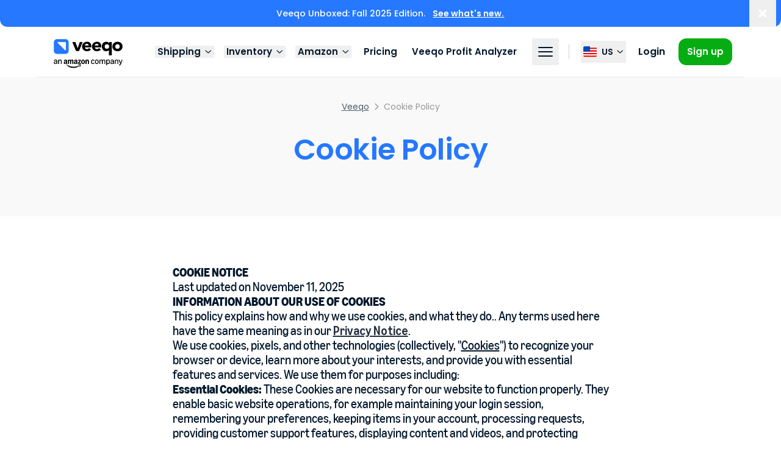

--- FILE ---
content_type: text/html; charset=utf-8
request_url: https://www.veeqo.com/cookie-policy
body_size: 17748
content:
<!DOCTYPE html><html lang="en-us"><head><meta charSet="UTF-8" data-next-head=""/><meta name="viewport" content="width=device-width, initial-scale=1, shrink-to-fit=no" data-next-head=""/><meta name="robots" content="index, follow, max-image-preview:large, max-snippet:-1, max-video-preview:-1" data-next-head=""/><link rel="alternate" hrefLang="en-US" href="https://www.veeqo.com/cookie-policy" data-next-head=""/><link rel="alternate" hrefLang="x-default" href="https://www.veeqo.com/cookie-policy" data-next-head=""/><link rel="icon" type="image/x-icon" href="/favicon.ico" data-next-head=""/><link rel="shortcut icon" type="image/png" sizes="32x32" href="/favicon/favicon-32x32.png" data-next-head=""/><link rel="icon" type="image/png" sizes="16x16" href="/favicon/favicon-16x16.png" data-next-head=""/><link rel="icon" type="image/png" sizes="32x32" href="/favicon/favicon-32x32.png" data-next-head=""/><link rel="icon" type="image/png" sizes="48x48" href="/favicon/favicon-48x48.png" data-next-head=""/><link rel="manifest" href="/manifest.webmanifest" data-next-head=""/><meta name="mobile-web-app-capable" content="yes" data-next-head=""/><meta name="theme-color" content="#2578FF" data-next-head=""/><meta name="application-name" content="Veeqo" data-next-head=""/><link rel="apple-touch-icon" sizes="57x57" href="/favicon/apple-touch-icon-57x57.png" data-next-head=""/><link rel="apple-touch-icon" sizes="60x60" href="/favicon/apple-touch-icon-60x60.png" data-next-head=""/><link rel="apple-touch-icon" sizes="72x72" href="/favicon/apple-touch-icon-72x72.png" data-next-head=""/><link rel="apple-touch-icon" sizes="76x76" href="/favicon/apple-touch-icon-76x76.png" data-next-head=""/><link rel="apple-touch-icon" sizes="114x114" href="/favicon/apple-touch-icon-114x114.png" data-next-head=""/><link rel="apple-touch-icon" sizes="120x120" href="/favicon/apple-touch-icon-120x120.png" data-next-head=""/><link rel="apple-touch-icon" sizes="144x144" href="/favicon/apple-touch-icon-144x144.png" data-next-head=""/><link rel="apple-touch-icon" sizes="152x152" href="/favicon/apple-touch-icon-152x152.png" data-next-head=""/><link rel="apple-touch-icon" sizes="167x167" href="/favicon/apple-touch-icon-167x167.png" data-next-head=""/><link rel="apple-touch-icon" sizes="180x180" href="/favicon/apple-touch-icon-180x180.png" data-next-head=""/><link rel="apple-touch-icon" sizes="1024x1024" href="/favicon/apple-touch-icon-1024x1024.png" data-next-head=""/><meta name="apple-mobile-web-app-capable" content="yes" data-next-head=""/><meta name="apple-mobile-web-app-status-bar-style" content="black-translucent" data-next-head=""/><meta name="apple-mobile-web-app-title" content="Veeqo" data-next-head=""/><meta name="msapplication-TileColor" content="#fff" data-next-head=""/><meta name="msapplication-TileImage" content="/favicon/mstile-144x144.png" data-next-head=""/><meta name="msapplication-config" content="/browserconfig.xml" data-next-head=""/><title data-next-head="">Cookie Policy</title><meta name="description" content="INFORMATION ABOUT OUR USE OF COOKIES Our website uses cookies to distinguish you from other users of our website. " data-next-head=""/><link rel="canonical" href="https://www.veeqo.com/cookie-policy" data-next-head=""/><meta property="og:locale" content="en_US" data-next-head=""/><meta property="og:type" content="website" data-next-head=""/><meta property="og:title" data-next-head=""/><meta property="og:description" data-next-head=""/><meta property="og:url" content="https://www.veeqo.com/cookie-policy" data-next-head=""/><meta property="og:site_name" content="Veeqo" data-next-head=""/><meta property="og:image" content="/images/image-meta-og.png?w=1200&amp;h=630" data-next-head=""/><meta property="og:image:width" content="1200" data-next-head=""/><meta property="og:image:height" content="630" data-next-head=""/><meta property="og:image:type" content="png" data-next-head=""/><meta name="twitter:card" content="summary_large_image" data-next-head=""/><meta name="twitter:site" content="@veeqo" data-next-head=""/><link rel="preload" href="/_next/static/media/Veeqo_AAC_Logo_Color.30654b39.svg" as="image" data-next-head=""/><link rel="preload" href="/_next/static/media/icon-us.2ef5d5ad.svg" as="image" data-next-head=""/><link rel="preload" href="/_next/static/media/916d3686010a8de2-s.p.woff2" as="font" type="font/woff2" crossorigin="anonymous" data-next-font="size-adjust"/><link rel="preload" href="/_next/static/media/0576f4f464c78623-s.p.woff2" as="font" type="font/woff2" crossorigin="anonymous" data-next-font="size-adjust"/><link rel="preload" href="/_next/static/media/7777133e901cd5ed-s.p.woff2" as="font" type="font/woff2" crossorigin="anonymous" data-next-font="size-adjust"/><link rel="preload" href="/_next/static/media/ddd7bd64eb4cbfa0-s.p.woff2" as="font" type="font/woff2" crossorigin="anonymous" data-next-font="size-adjust"/><link rel="preload" href="/_next/static/media/d869208648ca5469-s.p.woff2" as="font" type="font/woff2" crossorigin="anonymous" data-next-font="size-adjust"/><link rel="preload" href="/_next/static/media/9c1560f572ee7773-s.p.woff2" as="font" type="font/woff2" crossorigin="anonymous" data-next-font="size-adjust"/><link rel="preload" href="/_next/static/media/9a881e2ac07d406b-s.p.woff2" as="font" type="font/woff2" crossorigin="anonymous" data-next-font="size-adjust"/><link rel="preload" href="/_next/static/media/b5492b5208029f67-s.p.woff2" as="font" type="font/woff2" crossorigin="anonymous" data-next-font="size-adjust"/><link rel="preload" href="/_next/static/media/37089f52ccd73e0c-s.p.ttf" as="font" type="font/ttf" crossorigin="anonymous" data-next-font="size-adjust"/><link rel="preload" href="/_next/static/media/1f14f2dbaaf71f56-s.p.ttf" as="font" type="font/ttf" crossorigin="anonymous" data-next-font="size-adjust"/><link rel="preload" href="/_next/static/media/f53ddc1e29b5dc42-s.p.ttf" as="font" type="font/ttf" crossorigin="anonymous" data-next-font="size-adjust"/><link rel="preload" href="/_next/static/media/c1cb22eb9229b30f-s.p.ttf" as="font" type="font/ttf" crossorigin="anonymous" data-next-font="size-adjust"/><link rel="preload" href="/_next/static/media/11540fc693bd1a25-s.p.ttf" as="font" type="font/ttf" crossorigin="anonymous" data-next-font="size-adjust"/><link rel="preload" href="/_next/static/media/9fc32b3c73f592dd-s.p.ttf" as="font" type="font/ttf" crossorigin="anonymous" data-next-font="size-adjust"/><link rel="preload" href="/_next/static/media/5b8409335a5b011c-s.p.ttf" as="font" type="font/ttf" crossorigin="anonymous" data-next-font="size-adjust"/><link rel="preload" href="/_next/static/media/05cccf4106bf8c7a-s.p.ttf" as="font" type="font/ttf" crossorigin="anonymous" data-next-font="size-adjust"/><link rel="preload" href="/_next/static/media/3c7345a2992a19c1-s.p.woff2" as="font" type="font/woff2" crossorigin="anonymous" data-next-font="size-adjust"/><link rel="preload" href="/_next/static/media/44c2cca122018537-s.p.woff2" as="font" type="font/woff2" crossorigin="anonymous" data-next-font="size-adjust"/><link rel="preload" href="/_next/static/media/b26ed1f99b4568d8-s.p.woff2" as="font" type="font/woff2" crossorigin="anonymous" data-next-font="size-adjust"/><link rel="preload" href="/_next/static/media/044a87905eacf35a-s.p.woff2" as="font" type="font/woff2" crossorigin="anonymous" data-next-font="size-adjust"/><link rel="preload" href="/_next/static/media/2d5f95c3744df633-s.p.ttf" as="font" type="font/ttf" crossorigin="anonymous" data-next-font="size-adjust"/><link rel="preload" href="/_next/static/media/5c64256029f4ee76-s.p.woff2" as="font" type="font/woff2" crossorigin="anonymous" data-next-font="size-adjust"/><link rel="preload" href="/_next/static/media/7b928503a1193c97-s.p.woff2" as="font" type="font/woff2" crossorigin="anonymous" data-next-font="size-adjust"/><link rel="preload" href="/_next/static/media/158f186ef066f986-s.p.ttf" as="font" type="font/ttf" crossorigin="anonymous" data-next-font="size-adjust"/><link rel="preload" href="/_next/static/media/d23e794a76f381e3-s.p.ttf" as="font" type="font/ttf" crossorigin="anonymous" data-next-font="size-adjust"/><script id="orgSchema" type="application/ld+json" data-nscript="beforeInteractive">{"@context":"http://schema.org","@graph":[{"@type":"WebSite","name":"Veeqo","url":"https://www.veeqo.com/","locationCreated":"United States","description":"Free multichannel shipping software with discounted rates, automation and inventory control."},{"@type":"WebPage","name":"Veeqo","description":"Free multichannel shipping software with discounted rates, automation and inventory control.","url":"https://www.veeqo.com/"},{"@context":"http://schema.org","@type":"Organization","name":"Veeqo","url":"https://www.veeqo.com/","brand":"Veeqo","founder":"Matt Warren","foundingDate":"2013","parentOrganization":"Amazon","description":"Free multichannel shipping software with discounted rates, automation and inventory control.","logo":"https://marketplace.veeqo.com/images/icon-256x256.png","contactPoint":{"@type":"ContactPoint","telephone":"5127176401","contactType":"customer service","email":"helpme@support.veeqo.com","contactOption":"TollFree","areaServed":"US"},"address":{"@type":"PostalAddress","addressLocality":"Seattle","addressRegion":"WA","postalCode":"98108-1226","streetAddress":"Veeqo Ltd P.O. Box 81226"},"sameAs":["https://twitter.com/veeqo","https://www.facbook.com/veeqo/","https://www.linkedin.com/company/veeqo"]}]}null</script><link rel="preload" href="/_next/static/css/dc37080806bdec5c.css" as="style"/><link rel="stylesheet" href="/_next/static/css/dc37080806bdec5c.css" data-n-g=""/><link rel="preload" href="/_next/static/css/64a7acb4a21d6c7a.css" as="style"/><link rel="stylesheet" href="/_next/static/css/64a7acb4a21d6c7a.css" data-n-p=""/><noscript data-n-css=""></noscript><script defer="" nomodule="" src="/_next/static/chunks/polyfills-42372ed130431b0a.js"></script><script src="/_next/static/chunks/webpack-6046750d0d264a3e.js" defer=""></script><script src="/_next/static/chunks/framework-b3dd05fe2ce14b65.js" defer=""></script><script src="/_next/static/chunks/main-337df8d337a89671.js" defer=""></script><script src="/_next/static/chunks/pages/_app-b2e862bf01fb0612.js" defer=""></script><script src="/_next/static/chunks/7e42aecb-f869a981a137c086.js" defer=""></script><script src="/_next/static/chunks/e551c04b-abb4e39572fdb4bc.js" defer=""></script><script src="/_next/static/chunks/43b5438b-c505e5ad24d3009c.js" defer=""></script><script src="/_next/static/chunks/4587-4e0ff07c3bc04316.js" defer=""></script><script src="/_next/static/chunks/8230-335082fe26746dbb.js" defer=""></script><script src="/_next/static/chunks/5971-bf4d8e322056930d.js" defer=""></script><script src="/_next/static/chunks/8184-797b02e1cf5d63d2.js" defer=""></script><script src="/_next/static/chunks/9987-79956ddd414d9c3d.js" defer=""></script><script src="/_next/static/chunks/4994-8bb1757bfe3393c5.js" defer=""></script><script src="/_next/static/chunks/6137-ef36958ee62024f1.js" defer=""></script><script src="/_next/static/chunks/5667-754a097e77a621be.js" defer=""></script><script src="/_next/static/chunks/8495-630ae150ade03824.js" defer=""></script><script src="/_next/static/chunks/1422-76d202009040fa69.js" defer=""></script><script src="/_next/static/chunks/4879-7e967463e83068ab.js" defer=""></script><script src="/_next/static/chunks/6590-aa2df36f2d531a45.js" defer=""></script><script src="/_next/static/chunks/5806-6fc0cc5df2778ffa.js" defer=""></script><script src="/_next/static/chunks/9449-ae030b6600d69798.js" defer=""></script><script src="/_next/static/chunks/7606-b9d376ae2320c874.js" defer=""></script><script src="/_next/static/chunks/5946-65f1856a21a2e4f5.js" defer=""></script><script src="/_next/static/chunks/4322-b1ac05ebf709da4e.js" defer=""></script><script src="/_next/static/chunks/7569-7cc0f440a7c4e2d1.js" defer=""></script><script src="/_next/static/chunks/6787-c95c68fdcea2d7c4.js" defer=""></script><script src="/_next/static/chunks/9793-088432b4267b9ae6.js" defer=""></script><script src="/_next/static/chunks/8930-3af3191841178807.js" defer=""></script><script src="/_next/static/chunks/558-660e592b3410da5d.js" defer=""></script><script src="/_next/static/chunks/9418-20a167c748c799e3.js" defer=""></script><script src="/_next/static/chunks/pages/%5B...slug%5D-75196e4780635f4c.js" defer=""></script><script src="/_next/static/xdSipN3-NWmAQ9RNqyvac/_buildManifest.js" defer=""></script><script src="/_next/static/xdSipN3-NWmAQ9RNqyvac/_ssgManifest.js" defer=""></script><style id="__jsx-686762185">:root{--font-poppins:'poppinsFont', 'poppinsFont Fallback';--font-amazon-ember:'amazonEmberFont', 'amazonEmberFont Fallback';--font-amazon-ember-display:'amazonEmberDisplayFont', 'amazonEmberDisplayFont Fallback';--font-amazon-modern:'amazonModernFont', 'amazonModernFont Fallback';--font-inter:'interFont', 'interFont Fallback'}</style></head><body><div id="__next"><div class="absolute top-0 left-0 right-0 w-full h-[44px] bg-[var(--bannerBg)] block -z-10" id="vq-banner-backdrop"></div><div class="transition-all duration-[0ms] relative top-0 left-0 right-0 z-50 w-full py-3 text-center text-white transform  rounded-b-xl bg-blue" id="vq-banner"><div class="grid mx-auto px-5 gap-2.5 grid-cols-6 sm:grid-cols-8 sm:px-10 sm:gap-5 lg:grid-cols-12 lg:px-8 xl:px-15 relative grid place-items-center max-w-full"><div class="flex items-center col-span-full"><div class="mr-6 text-xs lg:hidden sm:mr-0"><p class="font-medium ">Veeqo Unboxed: Fall 2025 Edition. <a class="font-semibold underline duration-200 ease-in-out sm:ml-2 transtion hover:text-navy-800 text-white" href="/gb/unboxed">See what&#x27;s new.</a></p></div><div class="hidden text-sm lg:block"><p class="font-medium ">Veeqo Unboxed: Fall 2025 Edition. <a class="font-semibold underline duration-200 ease-in-out sm:ml-2 transtion hover:text-navy-800 text-white" href="/unboxed">See what&#x27;s new.</a></p></div></div><button type="button" class="absolute right-0 grid transition duration-200 ease-in-out transform sm:right-2 w-11 h-11 place-items-center hover:opacity-50 hover:scale-95"><span class="sr-only">Dismiss</span><svg xmlns="http://www.w3.org/2000/svg" viewBox="0 0 24 24" fill="currentColor" aria-hidden="true" class="w-3 h-3 sm:w-3.5 sm:h-3.5"><path d="M4.57182.00049794.0004888 4.57183 7.42842 11.9998 0 19.4282l4.57134 4.5713 7.42846-7.4284L19.4287 24 24 19.4287l-7.4289-7.4289 7.4284-7.42847L19.4282 0 12 7.42867 4.57182.00049794Z"></path></svg></button></div></div><script id="vq-banner-script">function getCookie(i){let n="; "+document.cookie,e=n.split("; vqAnnouncementBannerHidden=");if(2===e.length)return e.pop().split(";").shift()}function setInitialBannerVisibility(){getCookie()&&document.getElementById("vq-banner").classList.add("hidden")}setInitialBannerVisibility();</script><header class="left-0 top-0 right-0 z-50 flex flex-col flex-none  pointer-events-none transition duration-150 -mb-[90px] sticky bg-white  bg-opacity-100"><div class="top-0 z-10  transform transition duration-200 ease-in-out"><div class="w-full"><div class="grid mx-auto px-5 gap-2.5 grid-cols-6 sm:grid-cols-8 sm:px-10 sm:gap-5 lg:grid-cols-12 lg:px-8 xl:px-15 max-w-screen-5xl"><div class="w-full col-start-1 col-end-13 pointer-events-auto border-b border-ins border-navy border-opacity-10"><div class="px-5 py-4.5 z-50"><div class="flex items-center justify-between"><a class="flex items-center h-[46px] 2xl:mr-[194px] lg:mr-2 xl:mr-6" href="/"><img alt="Veeqo, an Amazon company" width="129" height="48" decoding="async" data-nimg="1" class="block  h-[48px] w-[129px] mt-[5px]" style="color:transparent" src="/_next/static/media/Veeqo_AAC_Logo_Color.30654b39.svg"/></a><div class="items-center justify-center hidden xl:space-x-4 space-x-1 min-[1060px]:flex"><div class="relative" data-headlessui-state=""><div class="relative"><div class="absolute left-0 right-0 h-12 top-full"></div><button class="opacity-100 text-navy hover:text-opacity-70 transition duration-200 ease-in-out focus:outline-none focus:ring-2 focus:ring-blue text-sm font-semibold flex items-center xl:text-[15px] rounded-sm px-1" type="button" aria-expanded="false" data-headlessui-state=""><span>Shipping</span><svg xmlns="http://www.w3.org/2000/svg" viewBox="0 0 24 24" fill="currentColor" aria-hidden="true" class="w-3 h-3 ml-1.5"><path fill-rule="evenodd" d="m3.378 9.041 8.21 7.609c.504.467 1.32.467 1.824 0l8.21-7.609a1.135 1.135 0 0 0 0-1.69 1.363 1.363 0 0 0-1.824 0L12.5 14.113 5.202 7.35a1.363 1.363 0 0 0-1.824 0 1.135 1.135 0 0 0 0 1.691Z" clip-rule="evenodd"></path></svg></button><div class="absolute z-10 w-screen max-w-[558px] transform left-1/2 tranform -translate-x-1/2 top-16" hidden="" style="display:none" id="headlessui-popover-panel-:R1p676:" tabindex="-1" data-headlessui-state=""><div class="absolute left-0 right-0 h-10 bottom-full"></div><div class="grid grid-cols-[1fr_235px] overflow-hidden rounded-lg"><div class="relative grid gap-4 px-8 bg-white py-7"><div hidden="" style="display:none"><a class="lg:bg-gray-50 text-navy transition duration-200 ease-in-out hover:text-green" href="/shipping-software"><p class="text-base font-semibold">Overview</p><p class="text-xs font-base text-darkGrey">Discover shipping with Veeqo</p></a></div><div hidden="" style="display:none"><a class="lg:bg-gray-50 text-navy transition duration-200 ease-in-out hover:text-green" href="/shipping-software/buying-shipping-labels"><p class="text-base font-semibold">Buying Labels</p><p class="text-xs font-base text-darkGrey">Buy and print labels in seconds</p></a></div><div hidden="" style="display:none"><a class="lg:bg-gray-50 text-navy transition duration-200 ease-in-out hover:text-green" href="/shipping-software/rates"><p class="text-base font-semibold">Rates</p><p class="text-xs font-base text-darkGrey">Immediate access to pre-negotiated rates</p></a></div><div hidden="" style="display:none"><a class="lg:bg-gray-50 text-navy transition duration-200 ease-in-out hover:text-green" href="/shipping-software/credits"><p class="text-base font-semibold">Veeqo Credits</p><p class="text-xs font-base text-darkGrey">Earn up to 5% back on shipments</p></a></div><div hidden="" style="display:none"><a class="lg:bg-gray-50 text-navy transition duration-200 ease-in-out hover:text-green" href="/shipping-software/manage-multichannel-orders"><p class="text-base font-semibold">Manage Your Orders</p><p class="text-xs font-base text-darkGrey">Order management made simple</p></a></div><div hidden="" style="display:none"><a class="lg:bg-gray-50 text-navy transition duration-200 ease-in-out hover:text-green" href="/shipping-software/scanning-and-packing"><p class="text-base font-semibold">Scan &amp; Pack</p><p class="text-xs font-base text-darkGrey">Improve picking accuracy</p></a></div><div hidden="" style="display:none"><a class="lg:bg-gray-50 text-navy transition duration-200 ease-in-out hover:text-green" href="/integrations#shipping"><p class="text-base font-semibold">Shipping Integrations</p><p class="text-xs font-base text-darkGrey">All our carrier integrations</p></a></div></div><div class="relative grid gap-4 pr-2.5 bg-white py-2.5"><div class="relative w-full h-full rounded-[10px] grid place-items-center overflow-hidden bg-green"><img alt="Shipping" loading="lazy" width="235" height="408" decoding="async" data-nimg="1" class="absolute w-full" style="color:transparent" src="/_next/static/media/image-navbar-shipping.655ee755.svg"/></div></div></div></div></div></div><div hidden="" style="position:fixed;top:1px;left:1px;width:1px;height:0;padding:0;margin:-1px;overflow:hidden;clip:rect(0, 0, 0, 0);white-space:nowrap;border-width:0;display:none"></div><div class="relative" data-headlessui-state=""><div class="relative"><div class="absolute left-0 right-0 h-12 top-full"></div><button class="opacity-100 text-navy hover:text-opacity-70 transition duration-200 ease-in-out focus:outline-none focus:ring-2 focus:ring-blue text-sm font-semibold flex items-center xl:text-[15px] rounded-sm px-1" type="button" aria-expanded="false" data-headlessui-state=""><span>Inventory</span><svg xmlns="http://www.w3.org/2000/svg" viewBox="0 0 24 24" fill="currentColor" aria-hidden="true" class="w-3 h-3 ml-1.5"><path fill-rule="evenodd" d="m3.378 9.041 8.21 7.609c.504.467 1.32.467 1.824 0l8.21-7.609a1.135 1.135 0 0 0 0-1.69 1.363 1.363 0 0 0-1.824 0L12.5 14.113 5.202 7.35a1.363 1.363 0 0 0-1.824 0 1.135 1.135 0 0 0 0 1.691Z" clip-rule="evenodd"></path></svg></button><div class="absolute z-10 w-screen max-w-[558px] transform left-1/2 tranform -translate-x-1/2 top-16" hidden="" style="display:none" id="headlessui-popover-panel-:R1pa76:" tabindex="-1" data-headlessui-state=""><div class="absolute left-0 right-0 h-10 bottom-full"></div><div class="grid grid-cols-[1fr_235px] overflow-hidden rounded-lg"><div class="relative grid gap-4 px-8 bg-white py-7"><div hidden="" style="display:none"><a class="lg:bg-gray-50 text-navy transition duration-200 ease-in-out hover:text-cyan" href="/inventory-management-software-system"><p class="text-base font-semibold">Overview</p><p class="text-xs font-base text-darkGrey">Discover Inventory Management</p></a></div><div hidden="" style="display:none"><a class="lg:bg-gray-50 text-navy transition duration-200 ease-in-out hover:text-cyan" href="/inventory-management-software-system/automated-inventory-system"><p class="text-base font-semibold">Automation</p><p class="text-xs font-base text-darkGrey">Automatically update inventory levels</p></a></div><div hidden="" style="display:none"><a class="lg:bg-gray-50 text-navy transition duration-200 ease-in-out hover:text-cyan" href="/inventory-management-software-system/inventory-tracking-system"><p class="text-base font-semibold">Tracking</p><p class="text-xs font-base text-darkGrey">Transfer, track, receive &amp; reconcile</p></a></div><div hidden="" style="display:none"><a class="lg:bg-gray-50 text-navy transition duration-200 ease-in-out hover:text-cyan" href="/analytics-forecasting"><p class="text-base font-semibold">Reporting &amp; Forecasting</p><p class="text-xs font-base text-darkGrey">Data driven reports &amp; forecasting</p></a></div><div hidden="" style="display:none"><a class="lg:bg-gray-50 text-navy transition duration-200 ease-in-out hover:text-cyan" href="/integrations#ecommerce-platforms"><p class="text-base font-semibold">Inventory Integrations</p><p class="text-xs font-base text-darkGrey">All our Inventory integrations</p></a></div></div><div class="relative grid gap-4 pr-2.5 bg-white py-2.5"><div class="relative w-full h-full rounded-[10px] grid place-items-center overflow-hidden bg-cyan"><img alt="Inventory" loading="lazy" width="202" height="253" decoding="async" data-nimg="1" class="absolute w-full" style="color:transparent" src="/_next/static/media/image-navbar-inventory.197931c3.svg"/></div></div></div></div></div></div><div hidden="" style="position:fixed;top:1px;left:1px;width:1px;height:0;padding:0;margin:-1px;overflow:hidden;clip:rect(0, 0, 0, 0);white-space:nowrap;border-width:0;display:none"></div><div class="relative" data-headlessui-state=""><div class="relative"><div class="absolute left-0 right-0 h-12 top-full"></div><button class="opacity-100 text-navy hover:text-opacity-70 transition duration-200 ease-in-out focus:outline-none focus:ring-2 focus:ring-blue text-sm font-semibold flex items-center xl:text-[15px] rounded-sm px-1" type="button" aria-expanded="false" data-headlessui-state=""><span>Amazon</span><svg xmlns="http://www.w3.org/2000/svg" viewBox="0 0 24 24" fill="currentColor" aria-hidden="true" class="w-3 h-3 ml-1.5"><path fill-rule="evenodd" d="m3.378 9.041 8.21 7.609c.504.467 1.32.467 1.824 0l8.21-7.609a1.135 1.135 0 0 0 0-1.69 1.363 1.363 0 0 0-1.824 0L12.5 14.113 5.202 7.35a1.363 1.363 0 0 0-1.824 0 1.135 1.135 0 0 0 0 1.691Z" clip-rule="evenodd"></path></svg></button><div class="absolute z-10 w-screen max-w-[558px] transform left-1/2 tranform -translate-x-1/2 top-16" hidden="" style="display:none" id="headlessui-popover-panel-:R1pe76:" tabindex="-1" data-headlessui-state=""><div class="absolute left-0 right-0 h-10 bottom-full"></div><div class="grid grid-cols-[1fr_235px] overflow-hidden rounded-lg"><div class="relative grid gap-4 px-8 bg-white py-7"><div hidden="" style="display:none"><div class="py-2"><img alt="An Amazon company" loading="lazy" width="165" height="24" decoding="async" data-nimg="1" style="color:transparent" src="/_next/static/media/An_Amazon_Company_NAVY.80e4aae6.svg"/></div></div><div hidden="" style="display:none"><a class="lg:bg-gray-50 text-navy transition duration-200 ease-in-out hover:text-amazonOrange" href="/integrations/amazon"><p class="text-base font-semibold">Overview</p><p class="text-xs font-base text-darkGrey">Learn more about Veeqo, an Amazon Company</p></a></div><div hidden="" style="display:none"><a class="lg:bg-gray-50 text-navy transition duration-200 ease-in-out hover:text-amazonOrange" href="/account-health"><p class="text-base font-semibold">Account protection</p><p class="text-xs font-base text-darkGrey">How Veeqo protects your OTDR, VTR and delivery related claims</p></a></div><div hidden="" style="display:none"><a class="lg:bg-gray-50 text-navy transition duration-200 ease-in-out hover:text-amazonOrange" href="/integrations/amazon-mcf"><p class="text-base font-semibold">Amazon MCF</p><p class="text-xs font-base text-darkGrey">Amazon Multi-Channel Fulfillment</p></a></div><div hidden="" style="display:none"><a class="lg:bg-gray-50 text-navy transition duration-200 ease-in-out hover:text-amazonOrange" href="/integrations/amazon-shipping"><p class="text-base font-semibold">Amazon Shipping</p><p class="text-xs font-base text-darkGrey">Delivery made easy with Amazon Shipping</p></a></div><div hidden="" style="display:none"><a class="lg:bg-gray-50 text-navy transition duration-200 ease-in-out hover:text-amazonOrange" href="/accelerate"><p class="text-base font-semibold">Amazon Accelerate</p><p class="text-xs font-base text-darkGrey">Our latest announcement from Amazon&#x27;s largest seller event</p></a></div></div><div class="relative grid gap-4 pr-2.5 bg-white py-2.5"><div class="relative w-full h-full rounded-[10px] grid place-items-center overflow-hidden bg-amazonOrange"><img alt="Amazon" loading="lazy" width="189" height="240" decoding="async" data-nimg="1" class="absolute w-full" style="color:transparent" src="/_next/static/media/image-navbar-amazon.2009a14f.svg"/></div></div></div></div></div></div><div hidden="" style="position:fixed;top:1px;left:1px;width:1px;height:0;padding:0;margin:-1px;overflow:hidden;clip:rect(0, 0, 0, 0);white-space:nowrap;border-width:0;display:none"></div><a class="text-navy hover:text-opacity-70 transition duration-200 ease-in-out focus:outline-none focus:ring-2 focus:ring-blue text-sm font-semibold flex items-center xl:text-[15px] rounded-sm px-1" href="/pricing">Pricing</a><a class="text-navy hover:text-opacity-70 transition duration-200 ease-in-out focus:outline-none focus:ring-2 focus:ring-blue text-sm font-semibold flex items-center xl:text-[15px] rounded-sm px-1" href="/profit-analyzer">Veeqo Profit Analyzer</a></div><div class="flex items-center"><div class="relative hidden min-[1050px]:flex" data-headlessui-state=""><div class="relativ"><div class="absolute left-0 right-0 h-12 top-full"></div><button class="transition-fast grid place-items-center text-sm font-medium rounded-sm group xl:text-base py-1 w-11 h-11 text-navy hover:text-opacity-70 transition duration-200 ease-in-out focus:outline-none focus:ring-2 focus:ring-blue text-sm font-semibold flex items-center xl:text-[15px] rounded-sm px-1" type="button" aria-expanded="false" data-headlessui-state=""><span class="sr-only">Toggle more navigation options</span><svg xmlns="http://www.w3.org/2000/svg" viewBox="0 0 24 24" fill="currentColor" aria-hidden="true" class="w-6 h-6 pointer-events-none"><rect width="24" height="2" y="4" fill="currentColor" rx="1"></rect><rect width="24" height="2" y="11" fill="currentColor" rx="1"></rect><rect width="24" height="2" y="18" fill="currentColor" rx="1"></rect></svg></button><div class="absolute z-10 w-screen max-w-[505px] transform left-1/2 tranform -translate-x-[286px] top-16" hidden="" style="display:none" id="headlessui-popover-panel-:R1p776:" tabindex="-1" data-headlessui-state=""><div class="absolute left-0 right-0 h-5 bottom-full"></div><div class="grid grid-cols-[280px_1fr] overflow-hidden rounded-lg shadow-lg ring-1 ring-black ring-opacity-5 bg-white"><div class="relative p-2.5 "><a class="relative flex-col flex h-full px-6 text-white py-7 bg-navy rounded-[10px] transition duration-200 hover:bg-navy-800 flex-1 justify-between" href="/integrations"><img alt="Integrations" loading="lazy" width="131" height="62" decoding="async" data-nimg="1" class="mb-8" style="color:transparent" src="/_next/static/media/image-navbar-integrations.092e8ad8.svg"/><div class=""><p class="mb-2 text-base font-semibold">Integrations</p><p class="text-xs font-base text-darkGrey">From UPS to Shopify, we have over 50+ integrations to choose from </p></div></a></div><div class="relative pt-8 pb-10 pl-12 bg-white pr-14"><div hidden="" style="display:none"><a class="lg:bg-gray-50 text-navy transition duration-200 ease-in-out font-semibold hover:text-blue block mb-2" href="/about-us">About us</a></div><div hidden="" style="display:none"><p class="my-8 text-xs font-semibold uppercase text-navy">Resources</p></div><div hidden="" style="display:none"><a class="  text-navy transition duration-1000 ease-in-out font-semibold hover:text-blue block mt-2 text-sm opacity-0 font-medium text-[0.625rem] leading-[1.25rem] 4xl:text-[0.875rem]" href="/book-a-demo">Book a demo</a></div><div hidden="" style="display:none"><a class="  text-navy transition duration-1000 ease-in-out font-semibold hover:text-blue block mt-2 text-sm opacity-0 font-medium text-[0.625rem] leading-[1.25rem] 4xl:text-[0.875rem]" href="/high-volume">Veeqo for High Volume</a></div><div hidden="" style="display:none"><a class="  text-navy transition duration-1000 ease-in-out font-semibold hover:text-blue block mt-2 text-sm opacity-0 font-medium text-[0.625rem] leading-[1.25rem] 4xl:text-[0.875rem]" href="/unboxed">Veeqo Unboxed</a></div><div hidden="" style="display:none"><a class="  text-navy transition duration-1000 ease-in-out font-semibold hover:text-blue block mt-2 text-sm opacity-0 font-medium text-[0.625rem] leading-[1.25rem] 4xl:text-[0.875rem]" href="/blog">Blog</a></div><div hidden="" style="display:none"><a class="  text-navy transition duration-1000 ease-in-out font-semibold hover:text-blue block mt-2 text-sm opacity-0 font-medium text-[0.625rem] leading-[1.25rem] 4xl:text-[0.875rem]" href="/webinars">Webinars</a></div><div hidden="" style="display:none"><a class="  text-navy transition duration-1000 ease-in-out font-semibold hover:text-blue block mt-2 text-sm opacity-0 font-medium text-[0.625rem] leading-[1.25rem] 4xl:text-[0.875rem]" href="/customer-stories">Success Stories</a></div><div hidden="" style="display:none"><a class="  text-navy transition duration-1000 ease-in-out font-semibold hover:text-blue block mt-2 text-sm opacity-0 font-medium text-[0.625rem] leading-[1.25rem] 4xl:text-[0.875rem]" href="/faqs">FAQs</a></div><div hidden="" style="display:none"><a class="  text-navy transition duration-1000 ease-in-out font-semibold hover:text-blue block mt-2 text-sm opacity-0 font-medium text-[0.625rem] leading-[1.25rem] 4xl:text-[0.875rem]" href="/resources">See all</a></div></div></div></div></div></div><div hidden="" style="position:fixed;top:1px;left:1px;width:1px;height:0;padding:0;margin:-1px;overflow:hidden;clip:rect(0, 0, 0, 0);white-space:nowrap;border-width:0;display:none"></div><span class="hidden w-1 h-6 border-l mx-2 xl:mx-4 min-[1050px]:block border-l-navy-200"></span><div class="relative" data-headlessui-state=""><div><button class="opacity-100 text-navy hover:text-opacity-70 transition duration-200 ease-in-out focus:outline-none text-sm flex items-center xl:text-[15px] rounded-sm px-1 min-[480px]:mr-2 xl:mr-4 py-2 group" type="button" aria-expanded="false" data-headlessui-state=""><img alt="United States" width="22" height="18" decoding="async" data-nimg="1" class="mr-1.5" style="color:transparent" src="/_next/static/media/icon-us.2ef5d5ad.svg"/><span class="sr-only">Select country, current country is <!-- -->United States</span><span class="w-6 text-sm font-semibold" aria-hidden="true">US</span><svg xmlns="http://www.w3.org/2000/svg" viewBox="0 0 24 24" fill="currentColor" aria-hidden="true" class="w-3 h-3 ml-0.5"><path fill-rule="evenodd" d="m3.378 9.041 8.21 7.609c.504.467 1.32.467 1.824 0l8.21-7.609a1.135 1.135 0 0 0 0-1.69 1.363 1.363 0 0 0-1.824 0L12.5 14.113 5.202 7.35a1.363 1.363 0 0 0-1.824 0 1.135 1.135 0 0 0 0 1.691Z" clip-rule="evenodd"></path></svg></button><div class="absolute z-10 w-screen max-w-[230px] transform left-1/2 tranform -translate-x-1/2 top-16" hidden="" style="display:none" id="headlessui-popover-panel-:R19f76:" tabindex="-1" data-headlessui-state=""><div class="absolute left-0 right-0 h-10 bottom-full"></div><ul class="grid gap-4 px-6 py-6 overflow-hidden bg-white rounded-lg"><li hidden="" style="display:none"><div class="flex items-center"><img alt="United States" loading="lazy" width="22" height="18" decoding="async" data-nimg="1" class="mr-1.5" style="color:transparent" src="/_next/static/media/icon-us.2ef5d5ad.svg"/><span class="text-sm font-semibold transition duration-200 ease-in-out text-navy-700">United States</span><svg xmlns="http://www.w3.org/2000/svg" viewBox="0 0 24 24" fill="currentColor" aria-hidden="true" class="ml-1 w-7 h-7 text-blue"><path fill-rule="evenodd" clip-rule="evenodd" d="M18.2478 8.62429L9.90877 16.9634L6.54297 13.5976L8.30129 11.8392L9.90877 13.4467L16.4895 6.86597L18.2478 8.62429Z"></path></svg></div></li><li hidden="" style="display:none"><a class="flex items-center group" href="/gb"><img alt="United Kingdom" loading="lazy" width="22" height="18" decoding="async" data-nimg="1" class="mr-1.5" style="color:transparent" src="/_next/static/media/icon-uk.9744e6e5.svg"/><span class="text-sm font-semibold transition duration-200 ease-in-out text-navy group-hover:text-blue ">United Kingdom</span></a></li></ul></div></div></div><div hidden="" style="position:fixed;top:1px;left:1px;width:1px;height:0;padding:0;margin:-1px;overflow:hidden;clip:rect(0, 0, 0, 0);white-space:nowrap;border-width:0;display:none"></div><a class="hidden text-sm font-medium sm:block xl:text-base js-login-button login-button  rounded-sm mr-3 xl:mr-4.5 text-navy hover:text-opacity-70 transition duration-200 ease-in-out focus:outline-none focus:ring-2 focus:ring-blue text-sm font-semibold flex items-center xl:text-[15px] rounded-sm px-1 sm:block mr-3 xl:mr-4.5" href="https://app.veeqo.com/signin">Login</a><a class="w-fit inline-block text-center flex-shrink-0 bg-green text-white hover:bg-opacity-80 hidden min-[480px]:block font-sans font-semibold text-[15px] py-2.75 px-3.5 rounded-[13px] transition duration 200 ease-in-out focus:outline-none focus:ring-2 focus:ring-offset-2 focus:ring-black inline-block" href="https://app.veeqo.com/signup">Sign up</a><span class="sm:mx-2.5 min-[1050px]:hidden border-l-navy-200 block w-1 h-6 mx-2 border-l"></span><div class="-my-2 min-[1050px]:hidden"><button type="button" class="inline-flex items-center justify-center p-2 rounded-md focus:outline-none focus:ring-2 focus:ring-inset text-navy hover:text-opacity-70 transition duration-200 ease-in-out focus:outline-none focus:ring-2 focus:ring-blue text-sm font-semibold flex items-center xl:text-[15px] rounded-sm px-1" aria-label="Open navigation"><svg xmlns="http://www.w3.org/2000/svg" viewBox="0 0 24 24" fill="currentColor" aria-hidden="true" class="w-6 h-6 stroke-slate-500"><rect width="24" height="2" y="4" fill="currentColor" rx="1"></rect><rect width="24" height="2" y="11" fill="currentColor" rx="1"></rect><rect width="24" height="2" y="18" fill="currentColor" rx="1"></rect></svg></button></div></div></div></div></div></div></div></div></header><div><main><div><div class="relative px-4 mb-10 overflow-hidden bg-lightGrey-300 lg:mb-20"><div class="relative max-w-3xl pt-32 pb-10 mx-auto 2xl:pt-40 lg:pb-20"><div class="mx-auto mb-8 prose-lg max-w-prose"><nav class="flex flex-wrap items-center justify-center mb-4 lg:mb-6" aria-label="breadcrumb"><a class="text-sm underline text-navy opacity-70 hover:opacity-100 hover:text-navy" href="/">Veeqo</a><span class="mx-1 text-darkGrey" aria-hidden="true"><svg class="w-4 h-4" xmlns="http://www.w3.org/2000/svg" fill="none" viewBox="0 0 24 24" stroke="currentColor"><path stroke-linecap="round" stroke-linejoin="round" stroke-width="2" d="M9 5l7 7-7 7"></path></svg></span> <div class="text-sm text-darkGrey" aria-current="page">Cookie Policy</div></nav> </div><div class="relative z-10 text-center"><h1 class=" text-blue font-semibold text-[1.875rem] leading-[2.375rem] tracking-[-0.01875rem] lg:text-[3rem] lg:leading-[3.625rem] lg:tracking-[-0.03rem] 4xl:text-[3.75rem] 4xl:leading-[4.375rem] 4xl:tracking-[-0.0375rem]">Cookie Policy</h1></div></div></div><div class="relative mx-auto mb-16 text-lg max-w-prose"><main class="relative z-10 prose prose-lg text-navy "><p class="body300 3xl:mobBody100"><b>COOKIE NOTICE</b></p><p class="body300 3xl:mobBody100">Last updated on November 11, 2025</p><p class="body300 3xl:mobBody100"><b>INFORMATION ABOUT OUR USE OF COOKIES</b></p><p class="body300 3xl:mobBody100">This policy explains how and why we use cookies, and what they do.. Any terms used here have the same meaning as in our <a target="_blank" rel="noopener noreferrer" class="relative font-semibold underline transition duration-200 ease-in-out text-squidInk hover:text-opacity-70" href="https://www.veeqo.com/privacy">Privacy Notice</a>.</p><p class="body300 3xl:mobBody100">We use cookies, pixels, and other technologies (collectively, &quot;<u>Cookies</u>&quot;) to recognize your browser or device, learn more about your interests, and provide you with essential features and services. We use them for purposes including:</p><p class="body300 3xl:mobBody100"><b>Essential Cookies:</b> These Cookies are necessary for our website to function properly. They enable basic website operations, for example maintaining your login session, remembering your preferences, keeping items in your account, processing requests, providing customer support features, displaying content and videos, and protecting against fraud and security threats.</p><p class="body300 3xl:mobBody100"><b>Analytical or performance Cookies (optional):</b> These Cookies help us understand how visitors interact with our website so we can improve it . For example, we use them to conduct research, analyze user behavior, measure website performance, and generate reports that help us enhance our content, products, and services.</p><p class="body300 3xl:mobBody100"><b>Advertising Cookies (optional):</b> These Cookies help us deliver more relevant advertising and marketing content. For example, we use them to measure the effectiveness of our marketing campaigns, generate leads, support our business partners with proper attribution, and show you content and ads that match your interests both on Veeqo and other websites.</p><p class="body300 3xl:mobBody100">You can find information on how to opt-out of advertising Cookies <a target="_blank" rel="noopener noreferrer" class="relative font-semibold underline transition duration-200 ease-in-out text-squidInk hover:text-opacity-70" href="https://www.veeqo.com/Additional-State-Specific-Privacy-Disclosures#:~:text=Additionally%2C%20you%20may%20have%20the%20right%20to,of%20cross%2Dcontext%20behavioral%20advertising%2C%20or%20interest%2Dbased%20advertising">here</a>. </p><p class="body300 3xl:mobBody100"><b>Third party Cookies on Veeqo</b></p><p class="body300 3xl:mobBody100">Approved third parties may also set Cookies when you interact with Veeqo services. Third parties include search engines, providers of measurement and analytics services, social media networks, and advertising companies. </p><p class="body300 3xl:mobBody100">Below is a list of some of the third parties that may set Cookies when you use the Veeqo Site. These third parties may access the Cookies they set, receive your IP address, and receive some information about your browser configuration. Cookies set by these third parties do not enable them to automatically collect through Veeqo any personally identifiable information such as name or email address. These third parties use Cookies in the process of delivering content, to measure the effectiveness of their ads, to show you more relevant advertising content, and to perform services on behalf of Veeqo. </p><p class="body300 3xl:mobBody100">Third party Cookies have retention periods set by the respective companies placing them and details of these Cookies can be found on their respective websites (see table below for more details) You can learn more about how these third parties use Cookies by visiting their site.</p><p class="body300 3xl:mobBody100"><b>We have listed below some of the Cookies we commonly use and the purposes for which we use them. Examples of Cookies used by Veeqo include:</b></p><p class="body300 3xl:mobBody100">Last updated on November 11, 2025</p><table><tbody><tr><td><p class="body300 3xl:mobBody100"><b>Cookies</b></p></td><td><p class="body300 3xl:mobBody100"><b>Tool</b></p></td><td><p class="body300 3xl:mobBody100"><b>Cookie Purposes</b></p></td></tr><tr><td><p class="body300 3xl:mobBody100">AnalyticsSyncHistory
bcookie
bscookie
lidc
UserMatchHistory
lang
</p></td><td><p class="body300 3xl:mobBody100">LinkedIn
</p><p class="body300 3xl:mobBody100"><b>Marketing</b></p></td><td><p class="body300 3xl:mobBody100">This cookie enables us to understand the effectiveness of our LinkedIn advertising campaigns and to compare the performance of those campaigns to ads displayed on other websites and apps. For more information about LinkedIn’s Cookies policy, please visit: <a target="_blank" rel="noopener noreferrer" class="relative font-semibold underline transition duration-200 ease-in-out text-squidInk hover:text-opacity-70" href="https://www.linkedin.com/legal/cookie-policy">https://www.linkedin.com/legal/cookie-policy</a></p></td></tr><tr><td><p class="body300 3xl:mobBody100">ajs%3Acookies
ajs%3Atest
ajs_anonymous_id
ajs_group_properties
ajs_user_traits
ajs_group_id
ajs_user_id</p></td><td><p class="body300 3xl:mobBody100">Segment
</p><p class="body300 3xl:mobBody100"><b>Marketing</b></p></td><td><p class="body300 3xl:mobBody100">This cookie helps us put other cookies listed in this table into our website and services. You can find out more about Segment: <a target="_blank" rel="noopener noreferrer" class="relative font-semibold underline transition duration-200 ease-in-out text-squidInk hover:text-opacity-70" href="https://www.twilio.com/en-us/legal/privacy">https://www.twilio.com/en-us/legal/privacy</a> </p></td></tr><tr><td><p class="body300 3xl:mobBody100">IDE
pagead/landing
test_cookie
_dc_gtm_UA-#
_gcl_au
ajs_group_properties
ajs_user_traits</p></td><td><p class="body300 3xl:mobBody100">Double Click &amp; Google Adwords
</p><p class="body300 3xl:mobBody100"><b>Advertising</b></p></td><td><p class="body300 3xl:mobBody100">This cookie helps us understand the effectiveness of our Adwords advertising campaigns and to compare the performance of those campaigns to ads displayed on other websites and apps. You can find out more about Adwords: <a target="_blank" rel="noopener noreferrer" class="relative font-semibold underline transition duration-200 ease-in-out text-squidInk hover:text-opacity-70" href="https://support.google.com/admanager/answer/2839090?hl=en">https://support.google.com/admanager/answer/2839090?hl=en</a></p></td></tr><tr><td><p class="body300 3xl:mobBody100">redirect-check-country
cookie_notice_accepted</p></td><td><p class="body300 3xl:mobBody100">Veeqo.com
</p><p class="body300 3xl:mobBody100"><b>Necessary</b></p></td><td><p class="body300 3xl:mobBody100">We use site cookies for functionality on our website</p></td></tr><tr><td><p class="body300 3xl:mobBody100">utm_1st_URL
utm_1st_campaign
utm_1st_content
utm_1st_medium
utm_1st_source
utm_1st_term
utm_last_page</p></td><td><p class="body300 3xl:mobBody100">Veeqo.com
</p><p class="body300 3xl:mobBody100"><b>Marketing</b></p></td><td><p class="body300 3xl:mobBody100">We use site cookies for functionality on our website</p></td></tr><tr><td><p class="body300 3xl:mobBody100">VISITOR_INFO1_LIVE
YSC
yt-remote-cast-available
yt-remote-cast-installed
yt-remote-connected-devices
yt-remote-device-id
yt-remote-fast-check-period
yt-remote-session-app
yt-remote-session-name
yt.innertube::nextId
yt.innertube::requests</p></td><td><p class="body300 3xl:mobBody100">YouTube
</p><p class="body300 3xl:mobBody100"><b>Functional</b></p></td><td><p class="body300 3xl:mobBody100">This cookie enables us to display videos on our website. For more information about Google’s cookies read: <a target="_blank" rel="noopener noreferrer" class="relative font-semibold underline transition duration-200 ease-in-out text-squidInk hover:text-opacity-70" href="https://policies.google.com/technologies/cookies">https://policies.google.com/technologies/cookies</a> </p></td></tr><tr><td><p class="body300 3xl:mobBody100">disqus_unique</p></td><td><p class="body300 3xl:mobBody100">Disqus
</p><p class="body300 3xl:mobBody100"><b>Functional</b></p></td><td><p class="body300 3xl:mobBody100">This cookie enables us to allow users to comment on our blog posts.

Read their <a target="_blank" rel="noopener noreferrer" class="relative font-semibold underline transition duration-200 ease-in-out text-squidInk hover:text-opacity-70" href="https://disqus.com/cookie-policy/">Cookie Policy</a> for more details.</p></td></tr><tr><td><p class="body300 3xl:mobBody100">cf_4020_id
cf_4020_person_last_update
cf_4020_cta_*</p></td><td><p class="body300 3xl:mobBody100">ConvertFlow
</p><p class="body300 3xl:mobBody100"><b>Marketing</b></p></td><td><p class="body300 3xl:mobBody100">We use this cookie for content lead generation. 

Learn more from their privacy policy <a target="_blank" rel="noopener noreferrer" class="relative font-semibold underline transition duration-200 ease-in-out text-squidInk hover:text-opacity-70" href="https://www.convertflow.com/terms-and-policies">here</a></p></td></tr><tr><td><p class="body300 3xl:mobBody100">SL_C_23361dd035530_KEY
SL_C_23361dd035530_SID
SL_C_23361dd035530_SID
smartlook-user-session
sourceAdGroup
sourceCampaign
sourceContent
sourceMedium
sourceReferer
sourceSource
sourceTerm
fbclid
gclid</p></td><td><p class="body300 3xl:mobBody100">Smartlook
</p><p class="body300 3xl:mobBody100"><b>Analytics</b></p></td><td><p class="body300 3xl:mobBody100">This cookie enables us to analyze user behaviour on our website through heatmaps.

You can learn more about their cookies <a target="_blank" rel="noopener noreferrer" class="relative font-semibold underline transition duration-200 ease-in-out text-squidInk hover:text-opacity-70" href="https://help.smartlook.com/gb/articles/3244452-privacy-policy">here</a></p></td></tr><tr><td><p class="body300 3xl:mobBody100">intercom-id-z8uvqw15
intercom-session-z8uvqw15</p></td><td><p class="body300 3xl:mobBody100">Intercom
</p><p class="body300 3xl:mobBody100"><b>Functional</b></p></td><td><p class="body300 3xl:mobBody100">This cookie enables us to provide live chat on our website

Learn more with <a target="_blank" rel="noopener noreferrer" class="relative font-semibold underline transition duration-200 ease-in-out text-squidInk hover:text-opacity-70" href="https://www.intercom.com/legal/cookie-policy">Intercoms Cookie Policy</a></p></td></tr><tr><td><p class="body300 3xl:mobBody100">growSumoPartnerKey
gsxid</p></td><td><p class="body300 3xl:mobBody100">PartnerStack
</p><p class="body300 3xl:mobBody100"><b>Functional</b></p></td><td><p class="body300 3xl:mobBody100">This cookie enables us to provide necessary attribution to our partners.

For more information, you can read their Privacy Policy found <a target="_blank" rel="noopener noreferrer" class="relative font-semibold underline transition duration-200 ease-in-out text-squidInk hover:text-opacity-70" href="https://www.partnerstack.com/policies#privacy-policy">here</a>.</p></td></tr></tbody></table><p class="body300 3xl:mobBody100">If you wish to change your cookie preferences after your initial visit, you can contact us at veeqo-privacy-support@amazon.com to opt out of behavioral advertising, or interest-based advertising.</p><p class="body300 3xl:mobBody100">Note that Cookies on our website allow you to take advantage of some of Veeqo&#x27;s essential features. We also utilise non-essential Cookies in order to improve your experience on our site. The &#x27;Help&#x27; feature on most browsers will tell you how to prevent your browser from accepting new Cookies, how to have the browser notify you when you receive a new Cookie, how to block Cookies, and when Cookies will expire. If you block all Cookies on your browser, neither we nor third parties will transfer Cookies to your browser and some features on our site may not work. If you do this, however, you may have to manually adjust some preferences every time you visit a site and some features and services may not work. Some mobile operating systems may further limit the use of Cookies and similar technologies; your choices do not override those more limited settings on such mobile devices.</p><p class="body300 3xl:mobBody100">See our <a target="_blank" rel="noopener noreferrer" class="relative font-semibold underline transition duration-200 ease-in-out text-squidInk hover:text-opacity-70" href="https://www.veeqo.com/privacy">Privacy Notice</a> for more information about the types of information we gather.</p></main><aside class="w-full my-8 xl:my-0 xl:top-0 xl:bottom-0 xl:-left-64 2xl:-left-80 xl:w-60 2xl:w-64 xl:absolute"><div class="sticky top-28"><div class="prose-sm prose"></div></div></aside></div></div></main></div><div class="pb-6 text-white bg-navy pt-15 lg:pt-32"><div class="grid mx-auto px-5 gap-2.5 grid-cols-6 sm:grid-cols-8 sm:px-10 sm:gap-5 lg:grid-cols-12 lg:px-8 xl:px-15 max-w-screen-5xl"><div class="flex flex-col justify-between col-start-1 col-end-13 xl:flex-row 2xl:col-start-2 2xl:col-end-12 lg:-mx-5 4xl:mx-0"><div class="mt-1 mb-10 mr-8"><img alt="Veeqo, an Amazon company" loading="lazy" width="165" height="61" decoding="async" data-nimg="1" style="color:transparent" src="/_next/static/media/Veeqo_Amazon_White.82ab191f.svg"/></div><div class="hidden lg:flex justify-between gap-8 mb-20 xl:mb-36 4xl:mb-40 w-full xl:max-w-[837px] 4xl:max-w-[890px]"><div class="hidden lg:block"><h3 class="mb-5 text-white text-opacity-50 font-medium text-[0.625rem] leading-[1.25rem] 4xl:text-[0.875rem]">Product</h3><ul class="list-style-none"><li><a class="block mt-2.5 text-white transition duration-200 ease-in-out hover:text-opacity-50 font-medium text-[0.875rem] leading-[1.375rem] 4xl:leading-[1.5rem]" href="/shipping-software">Shipping</a></li><li><a class="block mt-2.5 text-white transition duration-200 ease-in-out hover:text-opacity-50 font-medium text-[0.875rem] leading-[1.375rem] 4xl:leading-[1.5rem]" href="/inventory-management-software-system">Inventory</a></li><li><a class="block mt-2.5 text-white transition duration-200 ease-in-out hover:text-opacity-50 font-medium text-[0.875rem] leading-[1.375rem] 4xl:leading-[1.5rem]" href="/warehouse-management-software">Warehouse management</a></li><li><a class="block mt-2.5 text-white transition duration-200 ease-in-out hover:text-opacity-50 font-medium text-[0.875rem] leading-[1.375rem] 4xl:leading-[1.5rem]" href="/analytics-forecasting">Reporting &amp; analytics</a></li><li><a class="block mt-2.5 text-white transition duration-200 ease-in-out hover:text-opacity-50 font-medium text-[0.875rem] leading-[1.375rem] 4xl:leading-[1.5rem]" href="/app-store">App Store</a></li><li><a class="block mt-2.5 text-white transition duration-200 ease-in-out hover:text-opacity-50 font-medium text-[0.875rem] leading-[1.375rem] 4xl:leading-[1.5rem]" href="/pricing">Pricing</a></li></ul></div><div class="hidden lg:block"><h3 class="mb-5 text-white text-opacity-50 font-medium text-[0.625rem] leading-[1.25rem] 4xl:text-[0.875rem]">Company</h3><ul class="list-style-none"><li><a class="block mt-2.5 text-white transition duration-200 ease-in-out hover:text-opacity-50 font-medium text-[0.875rem] leading-[1.375rem] 4xl:leading-[1.5rem]" href="/about-us">About</a></li><li><a class="block mt-2.5 text-white transition duration-200 ease-in-out hover:text-opacity-50 font-medium text-[0.875rem] leading-[1.375rem] 4xl:leading-[1.5rem]" href="/partners">Partners</a></li><li><a class="block mt-2.5 text-white transition duration-200 ease-in-out hover:text-opacity-50 font-medium text-[0.875rem] leading-[1.375rem] 4xl:leading-[1.5rem]" href="https://developers.veeqo.com">API &amp; developers</a></li><li><a target="_blank" rel="noopener noreferrer" class="block mt-2.5 text-white transition duration-200 ease-in-out hover:text-opacity-50 font-medium text-[0.875rem] leading-[1.375rem] 4xl:leading-[1.5rem]" href="https://www.amazon.jobs/en/landing_pages/veeqo">Careers</a></li><li><a class="block mt-2.5 text-white transition duration-200 ease-in-out hover:text-opacity-50 font-medium text-[0.875rem] leading-[1.375rem] 4xl:leading-[1.5rem]" href="https://help.veeqo.com/en">Help center</a></li></ul></div><div class="hidden lg:block"><h3 class="mb-5 text-white text-opacity-50 font-medium text-[0.625rem] leading-[1.25rem] 4xl:text-[0.875rem]">Integrations</h3><ul class="list-style-none"><li><a class="block mt-2.5 text-white transition duration-200 ease-in-out hover:text-opacity-50 font-medium text-[0.875rem] leading-[1.375rem] 4xl:leading-[1.5rem]" href="/integrations#shipping">Shipping integrations</a></li><li><a class="block mt-2.5 text-white transition duration-200 ease-in-out hover:text-opacity-50 font-medium text-[0.875rem] leading-[1.375rem] 4xl:leading-[1.5rem]" href="/integrations#ecommerce-platforms">Ecommerce integrations</a></li><li><a class="block mt-2.5 text-white transition duration-200 ease-in-out hover:text-opacity-50 font-medium text-[0.875rem] leading-[1.375rem] 4xl:leading-[1.5rem]" href="/integrations#marketplaces">Marketplace integrations</a></li><li><a class="block mt-2.5 text-white transition duration-200 ease-in-out hover:text-opacity-50 font-medium text-[0.875rem] leading-[1.375rem] 4xl:leading-[1.5rem]" href="/integrations">All integrations</a></li></ul></div><div class="hidden lg:block"><h3 class="mb-5 text-white text-opacity-50 font-medium text-[0.625rem] leading-[1.25rem] 4xl:text-[0.875rem]">Resources</h3><ul class="list-style-none"><li><a class="block mt-2.5 text-white transition duration-200 ease-in-out hover:text-opacity-50 font-medium text-[0.875rem] leading-[1.375rem] 4xl:leading-[1.5rem]" href="/blog">Blog</a></li><li><a class="block mt-2.5 text-white transition duration-200 ease-in-out hover:text-opacity-50 font-medium text-[0.875rem] leading-[1.375rem] 4xl:leading-[1.5rem]" href="/webinars">Webinars</a></li><li><a class="block mt-2.5 text-white transition duration-200 ease-in-out hover:text-opacity-50 font-medium text-[0.875rem] leading-[1.375rem] 4xl:leading-[1.5rem]" href="/customer-stories">Success stories</a></li><li><a class="block mt-2.5 text-white transition duration-200 ease-in-out hover:text-opacity-50 font-medium text-[0.875rem] leading-[1.375rem] 4xl:leading-[1.5rem]" href="/faqs">FAQs</a></li></ul></div></div><div class="mb-16 lg:hidden"><div class="sr-only">Mobile footer</div><dl class="space-y-6 divide-y divide-white/20"><div class="pt-6" data-headlessui-state=""><dt class="text-lg"><button class="flex items-center justify-between w-full text-left text-white text-opacity-50 transition duration-200 ease-in-out hover:text-opacity-100 text-opacity-50" id="headlessui-disclosure-button-:R2dmd6:" type="button" aria-expanded="false" data-headlessui-state=""><span class="font-medium text-[1rem] leading-[1.625rem] 4xl:text-[1.0625rem] 4xl:leading-[1.75rem]">Product</span><span class="flex items-center justify-center w-10 h-10 ml-6 rounded-full bg-[#072644]"><svg xmlns="http://www.w3.org/2000/svg" viewBox="0 0 20 20" fill="currentColor" aria-hidden="true" class="rotate-0 translate-y-0.5 h-7 w-7 transform text-white"><path fill-rule="evenodd" d="M5.293 7.293a1 1 0 011.414 0L10 10.586l3.293-3.293a1 1 0 111.414 1.414l-4 4a1 1 0 01-1.414 0l-4-4a1 1 0 010-1.414z" clip-rule="evenodd"></path></svg></span></button></dt></div><div class="pt-6" data-headlessui-state=""><dt class="text-lg"><button class="flex items-center justify-between w-full text-left text-white text-opacity-50 transition duration-200 ease-in-out hover:text-opacity-100 text-opacity-50" id="headlessui-disclosure-button-:R2lmd6:" type="button" aria-expanded="false" data-headlessui-state=""><span class="font-medium text-[1rem] leading-[1.625rem] 4xl:text-[1.0625rem] 4xl:leading-[1.75rem]">Company</span><span class="flex items-center justify-center w-10 h-10 ml-6 rounded-full bg-[#072644]"><svg xmlns="http://www.w3.org/2000/svg" viewBox="0 0 20 20" fill="currentColor" aria-hidden="true" class="rotate-0 translate-y-0.5 h-7 w-7 transform text-white"><path fill-rule="evenodd" d="M5.293 7.293a1 1 0 011.414 0L10 10.586l3.293-3.293a1 1 0 111.414 1.414l-4 4a1 1 0 01-1.414 0l-4-4a1 1 0 010-1.414z" clip-rule="evenodd"></path></svg></span></button></dt></div><div class="pt-6" data-headlessui-state=""><dt class="text-lg"><button class="flex items-center justify-between w-full text-left text-white text-opacity-50 transition duration-200 ease-in-out hover:text-opacity-100 text-opacity-50" id="headlessui-disclosure-button-:R2tmd6:" type="button" aria-expanded="false" data-headlessui-state=""><span class="font-medium text-[1rem] leading-[1.625rem] 4xl:text-[1.0625rem] 4xl:leading-[1.75rem]">Integrations</span><span class="flex items-center justify-center w-10 h-10 ml-6 rounded-full bg-[#072644]"><svg xmlns="http://www.w3.org/2000/svg" viewBox="0 0 20 20" fill="currentColor" aria-hidden="true" class="rotate-0 translate-y-0.5 h-7 w-7 transform text-white"><path fill-rule="evenodd" d="M5.293 7.293a1 1 0 011.414 0L10 10.586l3.293-3.293a1 1 0 111.414 1.414l-4 4a1 1 0 01-1.414 0l-4-4a1 1 0 010-1.414z" clip-rule="evenodd"></path></svg></span></button></dt></div><div class="pt-6" data-headlessui-state=""><dt class="text-lg"><button class="flex items-center justify-between w-full text-left text-white text-opacity-50 transition duration-200 ease-in-out hover:text-opacity-100 text-opacity-50" id="headlessui-disclosure-button-:R35md6:" type="button" aria-expanded="false" data-headlessui-state=""><span class="font-medium text-[1rem] leading-[1.625rem] 4xl:text-[1.0625rem] 4xl:leading-[1.75rem]">Resources</span><span class="flex items-center justify-center w-10 h-10 ml-6 rounded-full bg-[#072644]"><svg xmlns="http://www.w3.org/2000/svg" viewBox="0 0 20 20" fill="currentColor" aria-hidden="true" class="rotate-0 translate-y-0.5 h-7 w-7 transform text-white"><path fill-rule="evenodd" d="M5.293 7.293a1 1 0 011.414 0L10 10.586l3.293-3.293a1 1 0 111.414 1.414l-4 4a1 1 0 01-1.414 0l-4-4a1 1 0 010-1.414z" clip-rule="evenodd"></path></svg></span></button></dt></div></dl></div></div><div class="flex flex-wrap justify-between col-start-1 col-end-13 row-start-2 2xl:col-start-2 2xl:col-end-12 lg:-mx-5 4xl:mx-0"><div class="relative" data-headlessui-state=""><div><button class="opacity-100 text-white hover:text-opacity-70 transition duration-200 ease-in-out focus:outline-none text-sm flex items-center xl:text-[15px] rounded-sm px-1 min-[480px]:mr-2 xl:mr-4 py-2 group" type="button" aria-expanded="false" data-headlessui-state=""><img alt="United States" loading="lazy" width="22" height="18" decoding="async" data-nimg="1" class="mr-1.5" style="color:transparent" src="/_next/static/media/icon-us.2ef5d5ad.svg"/><span class="sr-only">Select country, current country is <!-- -->United States</span><span class="w-6 text-sm font-semibold" aria-hidden="true">US</span><svg xmlns="http://www.w3.org/2000/svg" viewBox="0 0 24 24" fill="currentColor" aria-hidden="true" class="w-3 h-3 ml-0.5"><path fill-rule="evenodd" d="m3.378 9.041 8.21 7.609c.504.467 1.32.467 1.824 0l8.21-7.609a1.135 1.135 0 0 0 0-1.69 1.363 1.363 0 0 0-1.824 0L12.5 14.113 5.202 7.35a1.363 1.363 0 0 0-1.824 0 1.135 1.135 0 0 0 0 1.691Z" clip-rule="evenodd"></path></svg></button><div class="absolute z-10 w-screen max-w-[230px] transform left-0 tranform bottom-[110%]" hidden="" style="display:none" id="headlessui-popover-panel-:Rkqd6:" tabindex="-1" data-headlessui-state=""><div class="absolute left-0 right-0 h-10 bottom-full"></div><ul class="grid gap-4 px-6 py-6 overflow-hidden bg-white rounded-lg"><li hidden="" style="display:none"><div class="flex items-center"><img alt="United States" loading="lazy" width="22" height="18" decoding="async" data-nimg="1" class="mr-1.5" style="color:transparent" src="/_next/static/media/icon-us.2ef5d5ad.svg"/><span class="text-sm font-semibold transition duration-200 ease-in-out text-navy-700">United States</span><svg xmlns="http://www.w3.org/2000/svg" viewBox="0 0 24 24" fill="currentColor" aria-hidden="true" class="ml-1 w-7 h-7 text-blue"><path fill-rule="evenodd" clip-rule="evenodd" d="M18.2478 8.62429L9.90877 16.9634L6.54297 13.5976L8.30129 11.8392L9.90877 13.4467L16.4895 6.86597L18.2478 8.62429Z"></path></svg></div></li><li hidden="" style="display:none"><a class="flex items-center group" href="/gb"><img alt="United Kingdom" loading="lazy" width="22" height="18" decoding="async" data-nimg="1" class="mr-1.5" style="color:transparent" src="/_next/static/media/icon-uk.9744e6e5.svg"/><span class="text-sm font-semibold transition duration-200 ease-in-out text-navy group-hover:text-blue ">United Kingdom</span></a></li></ul></div></div></div><div hidden="" style="position:fixed;top:1px;left:1px;width:1px;height:0;padding:0;margin:-1px;overflow:hidden;clip:rect(0, 0, 0, 0);white-space:nowrap;border-width:0;display:none"></div></div><div class="flex flex-wrap justify-between col-start-1 col-end-13 row-start-3 2xl:col-start-2 2xl:col-end-12 lg:-mx-5 4xl:mx-0"><div class="w-full mb-16 mr-8 lg:mb-10 xl:w-auto"><h3 class="sr-only font-medium text-[0.625rem] leading-[1.25rem] 4xl:text-[0.875rem]">Social<!-- --> navigation</h3><ul class="flex space-x-4 lg:space-x-3 list-style-none"><li><a target="_blank" rel="noopener noreferrer" class="text-white transition duration-200 ease-in-out hover:text-opacity-50 font-medium text-[0.875rem] leading-[1.375rem] 4xl:leading-[1.5rem]" href="https://twitter.com/veeqo"><span class="sr-only">Follow us on <!-- -->Twitter</span><svg xmlns="http://www.w3.org/2000/svg" viewBox="0 0 24 24" fill="currentColor" aria-hidden="true" class="w-8 h-8 lg:w-6 lg:h-6"><path d="M23.7529 5.17523C22.9155 5.5559 22.0127 5.80605 21.0774 5.92569C22.0345 5.34925 22.7741 4.43565 23.1221 3.33716C22.2194 3.88097 21.2188 4.26163 20.1638 4.47916C19.3046 3.54381 18.0973 3 16.7269 3C14.171 3 12.0828 5.08822 12.0828 7.66587C12.0828 8.03566 12.1263 8.39458 12.2024 8.73174C8.33053 8.53597 4.88279 6.67614 2.58792 3.85922C2.1855 4.54441 1.9571 5.34925 1.9571 6.19759C1.9571 7.81814 2.77281 9.25379 4.03445 10.0695C3.26224 10.0695 2.54441 9.85198 1.9136 9.5257V9.55832C1.9136 11.8206 3.52327 13.713 5.655 14.1372C4.97059 14.3245 4.25208 14.3505 3.5559 14.2133C3.8513 15.1405 4.42984 15.9518 5.21018 16.5331C5.99052 17.1145 6.93343 17.4367 7.90636 17.4544C6.25713 18.76 4.21281 19.4658 2.10937 19.4556C1.73958 19.4556 1.36979 19.4339 1 19.3904C3.06647 20.7173 5.52448 21.4895 8.15651 21.4895C16.7269 21.4895 21.4363 14.3765 21.4363 8.20968C21.4363 8.00303 21.4363 7.80726 21.4254 7.60062C22.339 6.94805 23.1221 6.12146 23.7529 5.17523Z"></path></svg></a></li><li><a target="_blank" rel="noopener noreferrer" class="text-white transition duration-200 ease-in-out hover:text-opacity-50 font-medium text-[0.875rem] leading-[1.375rem] 4xl:leading-[1.5rem]" href="https://www.facebook.com/veeqo"><span class="sr-only">Follow us on <!-- -->Facebook</span><svg xmlns="http://www.w3.org/2000/svg" viewBox="0 0 24 24" fill="currentColor" aria-hidden="true" class="w-8 h-8 lg:w-6 lg:h-6"><path d="M21.0515 11.5257C21.0515 6.26753 16.784 2 11.5257 2C6.26753 2 2 6.26753 2 11.5257C2 16.1362 5.27686 19.9751 9.6206 20.861V14.3835H7.71545V11.5257H9.6206V9.14431C9.6206 7.30584 11.1161 5.8103 12.9546 5.8103H15.336V8.66802H13.4309C12.907 8.66802 12.4783 9.09668 12.4783 9.6206V11.5257H15.336V14.3835H12.4783V21.0039C17.2888 20.5276 21.0515 16.4696 21.0515 11.5257Z"></path></svg></a></li><li><a target="_blank" rel="noopener noreferrer" class="text-white transition duration-200 ease-in-out hover:text-opacity-50 font-medium text-[0.875rem] leading-[1.375rem] 4xl:leading-[1.5rem]" href="https://www.linkedin.com/company/veeqo"><span class="sr-only">Follow us on <!-- -->LinkedIn</span><svg xmlns="http://www.w3.org/2000/svg" viewBox="0 0 24 24" fill="currentColor" aria-hidden="true" class="w-8 h-8 lg:w-6 lg:h-6"><path d="M18.9347 2C19.4961 2 20.0345 2.22302 20.4315 2.62001C20.8285 3.01699 21.0515 3.55541 21.0515 4.11683V18.9347C21.0515 19.4961 20.8285 20.0345 20.4315 20.4315C20.0345 20.8285 19.4961 21.0515 18.9347 21.0515H4.11683C3.55541 21.0515 3.01699 20.8285 2.62001 20.4315C2.22302 20.0345 2 19.4961 2 18.9347V4.11683C2 3.55541 2.22302 3.01699 2.62001 2.62001C3.01699 2.22302 3.55541 2 4.11683 2H18.9347ZM18.4054 18.4054V12.7958C18.4054 11.8807 18.0419 11.0031 17.3948 10.356C16.7478 9.70893 15.8701 9.34541 14.955 9.34541C14.0554 9.34541 13.0075 9.89578 12.4995 10.7213V9.54651H9.54651V18.4054H12.4995V13.1875C12.4995 12.3725 13.1557 11.7057 13.9707 11.7057C14.3637 11.7057 14.7406 11.8618 15.0185 12.1397C15.2964 12.4176 15.4525 12.7945 15.4525 13.1875V18.4054H18.4054ZM6.10665 7.88479C6.57825 7.88479 7.03052 7.69745 7.36399 7.36399C7.69745 7.03052 7.88479 6.57825 7.88479 6.10665C7.88479 5.12233 7.09098 4.31793 6.10665 4.31793C5.63226 4.31793 5.17729 4.50639 4.84184 4.84184C4.50639 5.17729 4.31793 5.63226 4.31793 6.10665C4.31793 7.09098 5.12233 7.88479 6.10665 7.88479ZM7.57785 18.4054V9.54651H4.64604V18.4054H7.57785Z"></path></svg></a></li><li><a target="_blank" rel="noopener noreferrer" class="text-white transition duration-200 ease-in-out hover:text-opacity-50 font-medium text-[0.875rem] leading-[1.375rem] 4xl:leading-[1.5rem]" href="https://www.instagram.com/officialveeqo/"><span class="sr-only">Follow us on <!-- -->Instagram</span><svg xmlns="http://www.w3.org/2000/svg" viewBox="0 0 24 24" fill="currentColor" aria-hidden="true" class="w-8 h-8 lg:w-6 lg:h-6"><path d="M14.574 11.5257C14.574 12.1286 14.3952 12.718 14.0603 13.2193C13.7253 13.7205 13.2492 14.1112 12.6923 14.342C12.1353 14.5727 11.5224 14.633 10.9311 14.5154C10.3398 14.3978 9.79662 14.1075 9.37032 13.6812C8.94401 13.2549 8.65369 12.7117 8.53608 12.1204C8.41846 11.5291 8.47883 10.9162 8.70954 10.3592C8.94025 9.80224 9.33095 9.32617 9.83224 8.99123C10.3335 8.65628 10.9229 8.47751 11.5257 8.47751C12.3334 8.48002 13.1073 8.80198 13.6784 9.37309C14.2495 9.9442 14.5715 10.7181 14.574 11.5257ZM21.0515 7.33442V15.7171C21.0515 17.1318 20.4895 18.4887 19.4891 19.4891C18.4887 20.4895 17.1318 21.0515 15.7171 21.0515H7.33442C5.91964 21.0515 4.56281 20.4895 3.56241 19.4891C2.56202 18.4887 2 17.1318 2 15.7171V7.33442C2 5.91964 2.56202 4.56281 3.56241 3.56241C4.56281 2.56202 5.91964 2 7.33442 2H15.7171C17.1318 2 18.4887 2.56202 19.4891 3.56241C20.4895 4.56281 21.0515 5.91964 21.0515 7.33442ZM16.0981 11.5257C16.0981 10.6214 15.8299 9.7374 15.3275 8.98548C14.8251 8.23356 14.111 7.64751 13.2755 7.30144C12.44 6.95537 11.5207 6.86482 10.6337 7.04124C9.74677 7.21767 8.93206 7.65314 8.2926 8.2926C7.65314 8.93206 7.21767 9.74677 7.04124 10.6337C6.86482 11.5207 6.95537 12.44 7.30144 13.2755C7.64751 14.111 8.23356 14.8251 8.98548 15.3275C9.7374 15.8299 10.6214 16.0981 11.5257 16.0981C12.7384 16.0981 13.9014 15.6164 14.7589 14.7589C15.6164 13.9014 16.0981 12.7384 16.0981 11.5257ZM17.6222 6.57236C17.6222 6.34628 17.5552 6.12527 17.4296 5.93729C17.304 5.74931 17.1254 5.6028 16.9166 5.51628C16.7077 5.42976 16.4779 5.40713 16.2561 5.45123C16.0344 5.49534 15.8307 5.60421 15.6708 5.76407C15.511 5.92394 15.4021 6.12761 15.358 6.34935C15.3139 6.57109 15.3365 6.80093 15.4231 7.0098C15.5096 7.21867 15.6561 7.3972 15.8441 7.5228C16.032 7.64841 16.2531 7.71545 16.4791 7.71545C16.7823 7.71545 17.073 7.59502 17.2874 7.38064C17.5018 7.16627 17.6222 6.87552 17.6222 6.57236Z"></path></svg></a></li><li><a target="_blank" rel="noopener noreferrer" class="text-white transition duration-200 ease-in-out hover:text-opacity-50 font-medium text-[0.875rem] leading-[1.375rem] 4xl:leading-[1.5rem]" href="https://www.youtube.com/veeqo"><span class="sr-only">Follow us on <!-- -->YouTube</span><svg xmlns="http://www.w3.org/2000/svg" viewBox="0 0 24 24" fill="currentColor" aria-hidden="true" class="w-8 h-8 lg:w-6 lg:h-6"><path d="M9.70925 14.8866L15.3594 11.6206L9.70925 8.35463V14.8866ZM22.2941 6.36238C22.4356 6.87405 22.5336 7.55991 22.5989 8.43083C22.6752 9.30176 22.7078 10.0529 22.7078 10.7061L22.7731 11.6206C22.7731 14.0048 22.5989 15.7575 22.2941 16.8788C22.022 17.8586 21.3905 18.49 20.4107 18.7622C19.8991 18.9037 18.9628 19.0017 17.5258 19.067C16.1106 19.1432 14.8151 19.1759 13.6175 19.1759L11.8866 19.2412C7.3251 19.2412 4.4837 19.067 3.36239 18.7622C2.38259 18.49 1.75117 17.8586 1.47901 16.8788C1.33748 16.3671 1.2395 15.6813 1.17419 14.8104C1.09798 13.9394 1.06532 13.1883 1.06532 12.5351L1 11.6206C1 9.23644 1.17419 7.4837 1.47901 6.36238C1.75117 5.38259 2.38259 4.75117 3.36239 4.47901C3.87405 4.33748 4.8103 4.2395 6.24733 4.17418C7.66258 4.09798 8.95808 4.06532 10.1556 4.06532L11.8866 4C16.448 4 19.2894 4.17419 20.4107 4.47901C21.3905 4.75117 22.022 5.38259 22.2941 6.36238Z"></path></svg></a></li></ul></div><div class="mb-10 mr-8"><h3 class="sr-only font-medium text-[0.625rem] leading-[1.25rem] 4xl:text-[0.875rem]">Legal<!-- --> navigation</h3><ul class="flex space-x-6 list-style-none"><li><a class="font-normal text-white text-opacity-50 transition duration-200 ease-in-out hover:text-opacity-100 font-medium text-[0.875rem] leading-[1.375rem] 4xl:leading-[1.5rem]" href="/terms-of-service">Terms of Service</a></li><li><a class="font-normal text-white text-opacity-50 transition duration-200 ease-in-out hover:text-opacity-100 font-medium text-[0.875rem] leading-[1.375rem] 4xl:leading-[1.5rem]" href="/privacy">Privacy Notice</a></li><li><a class="font-normal text-white text-opacity-50 transition duration-200 ease-in-out hover:text-opacity-100 font-medium text-[0.875rem] leading-[1.375rem] 4xl:leading-[1.5rem]" href="/security">Security</a></li></ul></div><div class="mb-10"><p class="font-normal text-white text-opacity-50 font-medium text-[0.875rem] leading-[1.375rem] 4xl:leading-[1.5rem]">© <!-- -->2026<!-- --> <!-- --> Veeqo Ltd, P.O. Box 81226, Seattle, WA 98108-1226</p></div></div></div></div></div><script id="__NEXT_DATA__" type="application/json">{"props":{"pageProps":{"announcementBannerData":{"mobileBanner":{"description":{"json":{"nodeType":"document","data":{},"content":[{"nodeType":"paragraph","data":{},"content":[{"nodeType":"text","value":"Veeqo Unboxed: Fall 2025 Edition. ","marks":[],"data":{}},{"nodeType":"hyperlink","data":{"uri":"/gb/unboxed"},"content":[{"nodeType":"text","value":"See what's new.","marks":[],"data":{}}]},{"nodeType":"text","value":"","marks":[],"data":{}}]}]},"links":{"assets":{"hyperlink":[]}}}},"desktopBanner":{"description":{"json":{"data":{},"content":[{"data":{},"content":[{"data":{},"marks":[],"value":"Veeqo Unboxed: Fall 2025 Edition. ","nodeType":"text"},{"data":{"uri":"/unboxed"},"content":[{"data":{},"marks":[],"value":"See what's new.","nodeType":"text"}],"nodeType":"hyperlink"},{"data":{},"marks":[],"value":"","nodeType":"text"}],"nodeType":"paragraph"}],"nodeType":"document"},"links":{"assets":{"hyperlink":[]}}}}},"preview":false,"entry":{"__typename":"ContentPage","sys":{"id":"29J8xrKu7x5TPTA4gbeWyA"},"title":"Cookie Policy","slug":"cookie-policy","usSlug":"cookie-policy","gbSlug":"cookie-policy","parentEntry":null,"shortDescription":null,"content":{"json":{"nodeType":"document","data":{},"content":[{"nodeType":"paragraph","data":{},"content":[{"nodeType":"text","value":"COOKIE NOTICE","marks":[{"type":"bold"}],"data":{}}]},{"nodeType":"paragraph","data":{},"content":[{"nodeType":"text","value":"Last updated on November 11, 2025","marks":[],"data":{}}]},{"nodeType":"paragraph","data":{},"content":[{"nodeType":"text","value":"INFORMATION ABOUT OUR USE OF COOKIES","marks":[{"type":"bold"}],"data":{}}]},{"nodeType":"paragraph","data":{},"content":[{"nodeType":"text","value":"This policy explains how and why we use cookies, and what they do.. Any terms used here have the same meaning as in our ","marks":[],"data":{}},{"nodeType":"hyperlink","data":{"uri":"https://www.veeqo.com/privacy"},"content":[{"nodeType":"text","value":"Privacy Notice","marks":[],"data":{}}]},{"nodeType":"text","value":".","marks":[],"data":{}}]},{"nodeType":"paragraph","data":{},"content":[{"nodeType":"text","value":"We use cookies, pixels, and other technologies (collectively, \"","marks":[],"data":{}},{"nodeType":"text","value":"Cookies","marks":[{"type":"underline"}],"data":{}},{"nodeType":"text","value":"\") to recognize your browser or device, learn more about your interests, and provide you with essential features and services. We use them for purposes including:","marks":[],"data":{}}]},{"nodeType":"paragraph","data":{},"content":[{"nodeType":"text","value":"Essential Cookies:","marks":[{"type":"bold"}],"data":{}},{"nodeType":"text","value":" These Cookies are necessary for our website to function properly. They enable basic website operations, for example maintaining your login session, remembering your preferences, keeping items in your account, processing requests, providing customer support features, displaying content and videos, and protecting against fraud and security threats.","marks":[],"data":{}}]},{"nodeType":"paragraph","data":{},"content":[{"nodeType":"text","value":"Analytical or performance Cookies (optional):","marks":[{"type":"bold"}],"data":{}},{"nodeType":"text","value":" These Cookies help us understand how visitors interact with our website so we can improve it . For example, we use them to conduct research, analyze user behavior, measure website performance, and generate reports that help us enhance our content, products, and services.","marks":[],"data":{}}]},{"nodeType":"paragraph","data":{},"content":[{"nodeType":"text","value":"Advertising Cookies (optional):","marks":[{"type":"bold"}],"data":{}},{"nodeType":"text","value":" These Cookies help us deliver more relevant advertising and marketing content. For example, we use them to measure the effectiveness of our marketing campaigns, generate leads, support our business partners with proper attribution, and show you content and ads that match your interests both on Veeqo and other websites.","marks":[],"data":{}}]},{"nodeType":"paragraph","data":{},"content":[{"nodeType":"text","value":"You can find information on how to opt-out of advertising Cookies ","marks":[],"data":{}},{"nodeType":"hyperlink","data":{"uri":"https://www.veeqo.com/Additional-State-Specific-Privacy-Disclosures#:~:text=Additionally%2C%20you%20may%20have%20the%20right%20to,of%20cross%2Dcontext%20behavioral%20advertising%2C%20or%20interest%2Dbased%20advertising"},"content":[{"nodeType":"text","value":"here","marks":[],"data":{}}]},{"nodeType":"text","value":". ","marks":[],"data":{}}]},{"nodeType":"paragraph","data":{},"content":[{"nodeType":"text","value":"Third party Cookies on Veeqo","marks":[{"type":"bold"}],"data":{}}]},{"nodeType":"paragraph","data":{},"content":[{"nodeType":"text","value":"Approved third parties may also set Cookies when you interact with Veeqo services. Third parties include search engines, providers of measurement and analytics services, social media networks, and advertising companies. ","marks":[],"data":{}}]},{"nodeType":"paragraph","data":{},"content":[{"nodeType":"text","value":"Below is a list of some of the third parties that may set Cookies when you use the Veeqo Site. These third parties may access the Cookies they set, receive your IP address, and receive some information about your browser configuration. Cookies set by these third parties do not enable them to automatically collect through Veeqo any personally identifiable information such as name or email address. These third parties use Cookies in the process of delivering content, to measure the effectiveness of their ads, to show you more relevant advertising content, and to perform services on behalf of Veeqo. ","marks":[],"data":{}}]},{"nodeType":"paragraph","data":{},"content":[{"nodeType":"text","value":"Third party Cookies have retention periods set by the respective companies placing them and details of these Cookies can be found on their respective websites (see table below for more details) You can learn more about how these third parties use Cookies by visiting their site.","marks":[],"data":{}}]},{"nodeType":"paragraph","data":{},"content":[{"nodeType":"text","value":"We have listed below some of the Cookies we commonly use and the purposes for which we use them. Examples of Cookies used by Veeqo include:","marks":[{"type":"bold"}],"data":{}}]},{"nodeType":"paragraph","data":{},"content":[{"nodeType":"text","value":"Last updated on November 11, 2025","marks":[],"data":{}}]},{"nodeType":"table","data":{},"content":[{"nodeType":"table-row","data":{},"content":[{"nodeType":"table-cell","data":{},"content":[{"nodeType":"paragraph","data":{},"content":[{"nodeType":"text","value":"Cookies","marks":[{"type":"bold"}],"data":{}}]}]},{"nodeType":"table-cell","data":{},"content":[{"nodeType":"paragraph","data":{},"content":[{"nodeType":"text","value":"Tool","marks":[{"type":"bold"}],"data":{}}]}]},{"nodeType":"table-cell","data":{},"content":[{"nodeType":"paragraph","data":{},"content":[{"nodeType":"text","value":"Cookie Purposes","marks":[{"type":"bold"}],"data":{}}]}]}]},{"nodeType":"table-row","data":{},"content":[{"nodeType":"table-cell","data":{},"content":[{"nodeType":"paragraph","data":{},"content":[{"nodeType":"text","value":"AnalyticsSyncHistory\nbcookie\nbscookie\nlidc\nUserMatchHistory\nlang\n","marks":[],"data":{}}]}]},{"nodeType":"table-cell","data":{},"content":[{"nodeType":"paragraph","data":{},"content":[{"nodeType":"text","value":"LinkedIn\n","marks":[],"data":{}}]},{"nodeType":"paragraph","data":{},"content":[{"nodeType":"text","value":"Marketing","marks":[{"type":"bold"}],"data":{}}]}]},{"nodeType":"table-cell","data":{},"content":[{"nodeType":"paragraph","data":{},"content":[{"nodeType":"text","value":"This cookie enables us to understand the effectiveness of our LinkedIn advertising campaigns and to compare the performance of those campaigns to ads displayed on other websites and apps. For more information about LinkedIn’s Cookies policy, please visit: ","marks":[],"data":{}},{"nodeType":"hyperlink","data":{"uri":"https://www.linkedin.com/legal/cookie-policy"},"content":[{"nodeType":"text","value":"https://www.linkedin.com/legal/cookie-policy","marks":[],"data":{}}]},{"nodeType":"text","value":"","marks":[],"data":{}}]}]}]},{"nodeType":"table-row","data":{},"content":[{"nodeType":"table-cell","data":{},"content":[{"nodeType":"paragraph","data":{},"content":[{"nodeType":"text","value":"ajs%3Acookies\najs%3Atest\najs_anonymous_id\najs_group_properties\najs_user_traits\najs_group_id\najs_user_id","marks":[],"data":{}}]}]},{"nodeType":"table-cell","data":{},"content":[{"nodeType":"paragraph","data":{},"content":[{"nodeType":"text","value":"Segment\n","marks":[],"data":{}}]},{"nodeType":"paragraph","data":{},"content":[{"nodeType":"text","value":"Marketing","marks":[{"type":"bold"}],"data":{}}]}]},{"nodeType":"table-cell","data":{},"content":[{"nodeType":"paragraph","data":{},"content":[{"nodeType":"text","value":"This cookie helps us put other cookies listed in this table into our website and services. You can find out more about Segment: ","marks":[],"data":{}},{"nodeType":"hyperlink","data":{"uri":"https://www.twilio.com/en-us/legal/privacy"},"content":[{"nodeType":"text","value":"https://www.twilio.com/en-us/legal/privacy","marks":[],"data":{}}]},{"nodeType":"text","value":" ","marks":[],"data":{}}]}]}]},{"nodeType":"table-row","data":{},"content":[{"nodeType":"table-cell","data":{},"content":[{"nodeType":"paragraph","data":{},"content":[{"nodeType":"text","value":"IDE\npagead/landing\ntest_cookie\n_dc_gtm_UA-#\n_gcl_au\najs_group_properties\najs_user_traits","marks":[],"data":{}}]}]},{"nodeType":"table-cell","data":{},"content":[{"nodeType":"paragraph","data":{},"content":[{"nodeType":"text","value":"Double Click \u0026 Google Adwords\n","marks":[],"data":{}}]},{"nodeType":"paragraph","data":{},"content":[{"nodeType":"text","value":"Advertising","marks":[{"type":"bold"}],"data":{}}]}]},{"nodeType":"table-cell","data":{},"content":[{"nodeType":"paragraph","data":{},"content":[{"nodeType":"text","value":"This cookie helps us understand the effectiveness of our Adwords advertising campaigns and to compare the performance of those campaigns to ads displayed on other websites and apps. You can find out more about Adwords: ","marks":[],"data":{}},{"nodeType":"hyperlink","data":{"uri":"https://support.google.com/admanager/answer/2839090?hl=en"},"content":[{"nodeType":"text","value":"https://support.google.com/admanager/answer/2839090?hl=en","marks":[],"data":{}}]},{"nodeType":"text","value":"","marks":[],"data":{}}]}]}]},{"nodeType":"table-row","data":{},"content":[{"nodeType":"table-cell","data":{},"content":[{"nodeType":"paragraph","data":{},"content":[{"nodeType":"text","value":"redirect-check-country\ncookie_notice_accepted","marks":[],"data":{}}]}]},{"nodeType":"table-cell","data":{},"content":[{"nodeType":"paragraph","data":{},"content":[{"nodeType":"text","value":"Veeqo.com\n","marks":[],"data":{}}]},{"nodeType":"paragraph","data":{},"content":[{"nodeType":"text","value":"Necessary","marks":[{"type":"bold"}],"data":{}}]}]},{"nodeType":"table-cell","data":{},"content":[{"nodeType":"paragraph","data":{},"content":[{"nodeType":"text","value":"We use site cookies for functionality on our website","marks":[],"data":{}}]}]}]},{"nodeType":"table-row","data":{},"content":[{"nodeType":"table-cell","data":{},"content":[{"nodeType":"paragraph","data":{},"content":[{"nodeType":"text","value":"utm_1st_URL\nutm_1st_campaign\nutm_1st_content\nutm_1st_medium\nutm_1st_source\nutm_1st_term\nutm_last_page","marks":[],"data":{}}]}]},{"nodeType":"table-cell","data":{},"content":[{"nodeType":"paragraph","data":{},"content":[{"nodeType":"text","value":"Veeqo.com\n","marks":[],"data":{}}]},{"nodeType":"paragraph","data":{},"content":[{"nodeType":"text","value":"Marketing","marks":[{"type":"bold"}],"data":{}}]}]},{"nodeType":"table-cell","data":{},"content":[{"nodeType":"paragraph","data":{},"content":[{"nodeType":"text","value":"We use site cookies for functionality on our website","marks":[],"data":{}}]}]}]},{"nodeType":"table-row","data":{},"content":[{"nodeType":"table-cell","data":{},"content":[{"nodeType":"paragraph","data":{},"content":[{"nodeType":"text","value":"VISITOR_INFO1_LIVE\nYSC\nyt-remote-cast-available\nyt-remote-cast-installed\nyt-remote-connected-devices\nyt-remote-device-id\nyt-remote-fast-check-period\nyt-remote-session-app\nyt-remote-session-name\nyt.innertube::nextId\nyt.innertube::requests","marks":[],"data":{}}]}]},{"nodeType":"table-cell","data":{},"content":[{"nodeType":"paragraph","data":{},"content":[{"nodeType":"text","value":"YouTube\n","marks":[],"data":{}}]},{"nodeType":"paragraph","data":{},"content":[{"nodeType":"text","value":"Functional","marks":[{"type":"bold"}],"data":{}}]}]},{"nodeType":"table-cell","data":{},"content":[{"nodeType":"paragraph","data":{},"content":[{"nodeType":"text","value":"This cookie enables us to display videos on our website. For more information about Google’s cookies read: ","marks":[],"data":{}},{"nodeType":"hyperlink","data":{"uri":"https://policies.google.com/technologies/cookies"},"content":[{"nodeType":"text","value":"https://policies.google.com/technologies/cookies","marks":[],"data":{}}]},{"nodeType":"text","value":" ","marks":[],"data":{}}]}]}]},{"nodeType":"table-row","data":{},"content":[{"nodeType":"table-cell","data":{},"content":[{"nodeType":"paragraph","data":{},"content":[{"nodeType":"text","value":"disqus_unique","marks":[],"data":{}}]}]},{"nodeType":"table-cell","data":{},"content":[{"nodeType":"paragraph","data":{},"content":[{"nodeType":"text","value":"Disqus\n","marks":[],"data":{}}]},{"nodeType":"paragraph","data":{},"content":[{"nodeType":"text","value":"Functional","marks":[{"type":"bold"}],"data":{}}]}]},{"nodeType":"table-cell","data":{},"content":[{"nodeType":"paragraph","data":{},"content":[{"nodeType":"text","value":"This cookie enables us to allow users to comment on our blog posts.\n\nRead their ","marks":[],"data":{}},{"nodeType":"hyperlink","data":{"uri":"https://disqus.com/cookie-policy/"},"content":[{"nodeType":"text","value":"Cookie Policy","marks":[],"data":{}}]},{"nodeType":"text","value":" for more details.","marks":[],"data":{}}]}]}]},{"nodeType":"table-row","data":{},"content":[{"nodeType":"table-cell","data":{},"content":[{"nodeType":"paragraph","data":{},"content":[{"nodeType":"text","value":"cf_4020_id\ncf_4020_person_last_update\ncf_4020_cta_*","marks":[],"data":{}}]}]},{"nodeType":"table-cell","data":{},"content":[{"nodeType":"paragraph","data":{},"content":[{"nodeType":"text","value":"ConvertFlow\n","marks":[],"data":{}}]},{"nodeType":"paragraph","data":{},"content":[{"nodeType":"text","value":"Marketing","marks":[{"type":"bold"}],"data":{}}]}]},{"nodeType":"table-cell","data":{},"content":[{"nodeType":"paragraph","data":{},"content":[{"nodeType":"text","value":"We use this cookie for content lead generation. \n\nLearn more from their privacy policy ","marks":[],"data":{}},{"nodeType":"hyperlink","data":{"uri":"https://www.convertflow.com/terms-and-policies"},"content":[{"nodeType":"text","value":"here","marks":[],"data":{}}]},{"nodeType":"text","value":"","marks":[],"data":{}}]}]}]},{"nodeType":"table-row","data":{},"content":[{"nodeType":"table-cell","data":{},"content":[{"nodeType":"paragraph","data":{},"content":[{"nodeType":"text","value":"SL_C_23361dd035530_KEY\nSL_C_23361dd035530_SID\nSL_C_23361dd035530_SID\nsmartlook-user-session\nsourceAdGroup\nsourceCampaign\nsourceContent\nsourceMedium\nsourceReferer\nsourceSource\nsourceTerm\nfbclid\ngclid","marks":[],"data":{}}]}]},{"nodeType":"table-cell","data":{},"content":[{"nodeType":"paragraph","data":{},"content":[{"nodeType":"text","value":"Smartlook\n","marks":[],"data":{}}]},{"nodeType":"paragraph","data":{},"content":[{"nodeType":"text","value":"Analytics","marks":[{"type":"bold"}],"data":{}}]}]},{"nodeType":"table-cell","data":{},"content":[{"nodeType":"paragraph","data":{},"content":[{"nodeType":"text","value":"This cookie enables us to analyze user behaviour on our website through heatmaps.\n\nYou can learn more about their cookies ","marks":[],"data":{}},{"nodeType":"hyperlink","data":{"uri":"https://help.smartlook.com/gb/articles/3244452-privacy-policy"},"content":[{"nodeType":"text","value":"here","marks":[],"data":{}}]},{"nodeType":"text","value":"","marks":[],"data":{}}]}]}]},{"nodeType":"table-row","data":{},"content":[{"nodeType":"table-cell","data":{},"content":[{"nodeType":"paragraph","data":{},"content":[{"nodeType":"text","value":"intercom-id-z8uvqw15\nintercom-session-z8uvqw15","marks":[],"data":{}}]}]},{"nodeType":"table-cell","data":{},"content":[{"nodeType":"paragraph","data":{},"content":[{"nodeType":"text","value":"Intercom\n","marks":[],"data":{}}]},{"nodeType":"paragraph","data":{},"content":[{"nodeType":"text","value":"Functional","marks":[{"type":"bold"}],"data":{}}]}]},{"nodeType":"table-cell","data":{},"content":[{"nodeType":"paragraph","data":{},"content":[{"nodeType":"text","value":"This cookie enables us to provide live chat on our website\n\nLearn more with ","marks":[],"data":{}},{"nodeType":"hyperlink","data":{"uri":"https://www.intercom.com/legal/cookie-policy"},"content":[{"nodeType":"text","value":"Intercoms Cookie Policy","marks":[],"data":{}}]},{"nodeType":"text","value":"","marks":[],"data":{}}]}]}]},{"nodeType":"table-row","data":{},"content":[{"nodeType":"table-cell","data":{},"content":[{"nodeType":"paragraph","data":{},"content":[{"nodeType":"text","value":"growSumoPartnerKey\ngsxid","marks":[],"data":{}}]}]},{"nodeType":"table-cell","data":{},"content":[{"nodeType":"paragraph","data":{},"content":[{"nodeType":"text","value":"PartnerStack\n","marks":[],"data":{}}]},{"nodeType":"paragraph","data":{},"content":[{"nodeType":"text","value":"Functional","marks":[{"type":"bold"}],"data":{}}]}]},{"nodeType":"table-cell","data":{},"content":[{"nodeType":"paragraph","data":{},"content":[{"nodeType":"text","value":"This cookie enables us to provide necessary attribution to our partners.\n\nFor more information, you can read their Privacy Policy found ","marks":[],"data":{}},{"nodeType":"hyperlink","data":{"uri":"https://www.partnerstack.com/policies#privacy-policy"},"content":[{"nodeType":"text","value":"here","marks":[],"data":{}}]},{"nodeType":"text","value":".","marks":[],"data":{}}]}]}]}]},{"nodeType":"paragraph","data":{},"content":[{"nodeType":"text","value":"If you wish to change your cookie preferences after your initial visit, you can contact us at veeqo-privacy-support@amazon.com to opt out of behavioral advertising, or interest-based advertising.","marks":[],"data":{}}]},{"nodeType":"paragraph","data":{},"content":[{"nodeType":"text","value":"Note that Cookies on our website allow you to take advantage of some of Veeqo's essential features. We also utilise non-essential Cookies in order to improve your experience on our site. The 'Help' feature on most browsers will tell you how to prevent your browser from accepting new Cookies, how to have the browser notify you when you receive a new Cookie, how to block Cookies, and when Cookies will expire. If you block all Cookies on your browser, neither we nor third parties will transfer Cookies to your browser and some features on our site may not work. If you do this, however, you may have to manually adjust some preferences every time you visit a site and some features and services may not work. Some mobile operating systems may further limit the use of Cookies and similar technologies; your choices do not override those more limited settings on such mobile devices.","marks":[],"data":{}}]},{"nodeType":"paragraph","data":{},"content":[{"nodeType":"text","value":"See our ","marks":[],"data":{}},{"nodeType":"hyperlink","data":{"uri":"https://www.veeqo.com/privacy"},"content":[{"nodeType":"text","value":"Privacy Notice","marks":[],"data":{}}]},{"nodeType":"text","value":" for more information about the types of information we gather.","marks":[],"data":{}}]}]},"links":{"assets":{"hyperlink":[],"block":[]},"entries":{"block":[],"inline":[],"hyperlink":[]}}},"sidebarContent":null,"seoMetadata":{"seoTitle":"Cookie Policy","metaDescription":"INFORMATION ABOUT OUR USE OF COOKIES Our website uses cookies to distinguish you from other users of our website. ","noindex":false,"nofollow":false,"canonicalUrl":null,"openGraphType":"website","openGraphTitle":null,"openGraphDescription":null,"openGraphImage":null,"structuredData":null,"gbSlug":"cookie-policy","usSlug":"cookie-policy"}},"localePagesStatus":{"usPage":true,"ukPage":false},"ctaBannerData":null,"pageObject":{"page":{"title":"Cookie Policy","guidePage":false},"guide":{"name":""}}},"__N_SSG":true},"page":"/[...slug]","query":{"slug":[]},"buildId":"xdSipN3-NWmAQ9RNqyvac","isFallback":false,"gsp":true,"appGip":true,"locale":"en-US","locales":["en-US","gb"],"defaultLocale":"en-US","scriptLoader":[]}</script></body></html>

--- FILE ---
content_type: text/css
request_url: https://www.veeqo.com/_next/static/css/dc37080806bdec5c.css
body_size: 27462
content:
*,:after,:before{--tw-border-spacing-x:0;--tw-border-spacing-y:0;--tw-translate-x:0;--tw-translate-y:0;--tw-rotate:0;--tw-skew-x:0;--tw-skew-y:0;--tw-scale-x:1;--tw-scale-y:1;--tw-pan-x: ;--tw-pan-y: ;--tw-pinch-zoom: ;--tw-scroll-snap-strictness:proximity;--tw-gradient-from-position: ;--tw-gradient-via-position: ;--tw-gradient-to-position: ;--tw-ordinal: ;--tw-slashed-zero: ;--tw-numeric-figure: ;--tw-numeric-spacing: ;--tw-numeric-fraction: ;--tw-ring-inset: ;--tw-ring-offset-width:0px;--tw-ring-offset-color:#fff;--tw-ring-color:rgb(146 187 255/0.5);--tw-ring-offset-shadow:0 0 #0000;--tw-ring-shadow:0 0 #0000;--tw-shadow:0 0 #0000;--tw-shadow-colored:0 0 #0000;--tw-blur: ;--tw-brightness: ;--tw-contrast: ;--tw-grayscale: ;--tw-hue-rotate: ;--tw-invert: ;--tw-saturate: ;--tw-sepia: ;--tw-drop-shadow: ;--tw-backdrop-blur: ;--tw-backdrop-brightness: ;--tw-backdrop-contrast: ;--tw-backdrop-grayscale: ;--tw-backdrop-hue-rotate: ;--tw-backdrop-invert: ;--tw-backdrop-opacity: ;--tw-backdrop-saturate: ;--tw-backdrop-sepia: ;--tw-contain-size: ;--tw-contain-layout: ;--tw-contain-paint: ;--tw-contain-style: }::backdrop{--tw-border-spacing-x:0;--tw-border-spacing-y:0;--tw-translate-x:0;--tw-translate-y:0;--tw-rotate:0;--tw-skew-x:0;--tw-skew-y:0;--tw-scale-x:1;--tw-scale-y:1;--tw-pan-x: ;--tw-pan-y: ;--tw-pinch-zoom: ;--tw-scroll-snap-strictness:proximity;--tw-gradient-from-position: ;--tw-gradient-via-position: ;--tw-gradient-to-position: ;--tw-ordinal: ;--tw-slashed-zero: ;--tw-numeric-figure: ;--tw-numeric-spacing: ;--tw-numeric-fraction: ;--tw-ring-inset: ;--tw-ring-offset-width:0px;--tw-ring-offset-color:#fff;--tw-ring-color:rgb(146 187 255/0.5);--tw-ring-offset-shadow:0 0 #0000;--tw-ring-shadow:0 0 #0000;--tw-shadow:0 0 #0000;--tw-shadow-colored:0 0 #0000;--tw-blur: ;--tw-brightness: ;--tw-contrast: ;--tw-grayscale: ;--tw-hue-rotate: ;--tw-invert: ;--tw-saturate: ;--tw-sepia: ;--tw-drop-shadow: ;--tw-backdrop-blur: ;--tw-backdrop-brightness: ;--tw-backdrop-contrast: ;--tw-backdrop-grayscale: ;--tw-backdrop-hue-rotate: ;--tw-backdrop-invert: ;--tw-backdrop-opacity: ;--tw-backdrop-saturate: ;--tw-backdrop-sepia: ;--tw-contain-size: ;--tw-contain-layout: ;--tw-contain-paint: ;--tw-contain-style: }
/*
! tailwindcss v3.4.17 | MIT License | https://tailwindcss.com
*/*,:after,:before{box-sizing:border-box;border:0 solid}:after,:before{--tw-content:""}:host,html{line-height:1.5;-webkit-text-size-adjust:100%;-moz-tab-size:4;-o-tab-size:4;tab-size:4;font-family:var(--font-poppins);font-feature-settings:normal;font-variation-settings:normal;-webkit-tap-highlight-color:transparent}body{margin:0;line-height:inherit}hr{height:0;color:inherit;border-top-width:1px}abbr:where([title]){-webkit-text-decoration:underline dotted;text-decoration:underline dotted}h1,h2,h3,h4,h5,h6{font-size:inherit;font-weight:inherit}a{color:inherit;text-decoration:inherit}b,strong{font-weight:bolder}code,kbd,pre,samp{font-family:ui-monospace,SFMono-Regular,Menlo,Monaco,Consolas,Liberation Mono,Courier New,monospace;font-feature-settings:normal;font-variation-settings:normal;font-size:1em}small{font-size:80%}sub,sup{font-size:75%;line-height:0;position:relative;vertical-align:baseline}sub{bottom:-.25em}sup{top:-.5em}table{text-indent:0;border-color:inherit;border-collapse:collapse}button,input,optgroup,select,textarea{font-family:inherit;font-feature-settings:inherit;font-variation-settings:inherit;font-size:100%;font-weight:inherit;line-height:inherit;letter-spacing:inherit;color:inherit;margin:0;padding:0}button,select{text-transform:none}button,input:where([type=button]),input:where([type=reset]),input:where([type=submit]){-webkit-appearance:button;background-color:transparent;background-image:none}:-moz-focusring{outline:auto}:-moz-ui-invalid{box-shadow:none}progress{vertical-align:baseline}::-webkit-inner-spin-button,::-webkit-outer-spin-button{height:auto}[type=search]{-webkit-appearance:textfield;outline-offset:-2px}::-webkit-search-decoration{-webkit-appearance:none}::-webkit-file-upload-button{-webkit-appearance:button;font:inherit}summary{display:list-item}blockquote,dd,dl,figure,h1,h2,h3,h4,h5,h6,hr,p,pre{margin:0}fieldset{margin:0}fieldset,legend{padding:0}menu,ol,ul{list-style:none;margin:0;padding:0}dialog{padding:0}textarea{resize:vertical}input::-moz-placeholder,textarea::-moz-placeholder{color:#9ca3af}input::placeholder,textarea::placeholder{color:#9ca3af}[role=button],button{cursor:pointer}:disabled{cursor:default}audio,canvas,embed,iframe,img,object,svg,video{display:block;vertical-align:middle}img,video{max-width:100%;height:auto}[hidden]:where(:not([hidden=until-found])){display:none}[multiple],[type=date],[type=datetime-local],[type=email],[type=month],[type=number],[type=password],[type=search],[type=tel],[type=text],[type=time],[type=url],[type=week],input:where(:not([type])),select,textarea{-webkit-appearance:none;-moz-appearance:none;appearance:none;background-color:#fff;border-color:#6b7280;border-width:1px;border-radius:0;padding:.5rem .75rem;font-size:1rem;line-height:1.5rem;--tw-shadow:0 0 #0000}[multiple]:focus,[type=date]:focus,[type=datetime-local]:focus,[type=email]:focus,[type=month]:focus,[type=number]:focus,[type=password]:focus,[type=search]:focus,[type=tel]:focus,[type=text]:focus,[type=time]:focus,[type=url]:focus,[type=week]:focus,input:where(:not([type])):focus,select:focus,textarea:focus{outline:2px solid transparent;outline-offset:2px;--tw-ring-inset:var(--tw-empty,/*!*/ /*!*/);--tw-ring-offset-width:0px;--tw-ring-offset-color:#fff;--tw-ring-color:#7CAEFF;--tw-ring-offset-shadow:var(--tw-ring-inset) 0 0 0 var(--tw-ring-offset-width) var(--tw-ring-offset-color);--tw-ring-shadow:var(--tw-ring-inset) 0 0 0 calc(1px + var(--tw-ring-offset-width)) var(--tw-ring-color);box-shadow:var(--tw-ring-offset-shadow),var(--tw-ring-shadow),var(--tw-shadow);border-color:#7CAEFF}input::-moz-placeholder,textarea::-moz-placeholder{color:#6b7280;opacity:1}input::placeholder,textarea::placeholder{color:#6b7280;opacity:1}::-webkit-datetime-edit-fields-wrapper{padding:0}::-webkit-date-and-time-value{min-height:1.5em;text-align:inherit}::-webkit-datetime-edit{display:inline-flex}::-webkit-datetime-edit,::-webkit-datetime-edit-day-field,::-webkit-datetime-edit-hour-field,::-webkit-datetime-edit-meridiem-field,::-webkit-datetime-edit-millisecond-field,::-webkit-datetime-edit-minute-field,::-webkit-datetime-edit-month-field,::-webkit-datetime-edit-second-field,::-webkit-datetime-edit-year-field{padding-top:0;padding-bottom:0}select{background-image:url("data:image/svg+xml,%3csvg xmlns='http://www.w3.org/2000/svg' fill='none' viewBox='0 0 20 20'%3e%3cpath stroke='%236b7280' stroke-linecap='round' stroke-linejoin='round' stroke-width='1.5' d='M6 8l4 4 4-4'/%3e%3c/svg%3e");background-position:right .5rem center;background-repeat:no-repeat;background-size:1.5em 1.5em;padding-right:2.5rem;-webkit-print-color-adjust:exact;print-color-adjust:exact}[multiple],[size]:where(select:not([size="1"])){background-image:none;background-position:0 0;background-repeat:unset;background-size:initial;padding-right:.75rem;-webkit-print-color-adjust:unset;print-color-adjust:unset}[type=checkbox],[type=radio]{-webkit-appearance:none;-moz-appearance:none;appearance:none;padding:0;-webkit-print-color-adjust:exact;print-color-adjust:exact;display:inline-block;vertical-align:middle;background-origin:border-box;-webkit-user-select:none;-moz-user-select:none;user-select:none;flex-shrink:0;height:1rem;width:1rem;color:#7CAEFF;background-color:#fff;border-color:#6b7280;border-width:1px;--tw-shadow:0 0 #0000}[type=checkbox]{border-radius:0}[type=radio]{border-radius:100%}[type=checkbox]:focus,[type=radio]:focus{outline:2px solid transparent;outline-offset:2px;--tw-ring-inset:var(--tw-empty,/*!*/ /*!*/);--tw-ring-offset-width:2px;--tw-ring-offset-color:#fff;--tw-ring-color:#7CAEFF;--tw-ring-offset-shadow:var(--tw-ring-inset) 0 0 0 var(--tw-ring-offset-width) var(--tw-ring-offset-color);--tw-ring-shadow:var(--tw-ring-inset) 0 0 0 calc(2px + var(--tw-ring-offset-width)) var(--tw-ring-color);box-shadow:var(--tw-ring-offset-shadow),var(--tw-ring-shadow),var(--tw-shadow)}[type=checkbox]:checked,[type=radio]:checked{border-color:transparent;background-color:currentColor;background-size:100% 100%;background-position:50%;background-repeat:no-repeat}[type=checkbox]:checked{background-image:url("data:image/svg+xml,%3csvg viewBox='0 0 16 16' fill='white' xmlns='http://www.w3.org/2000/svg'%3e%3cpath d='M12.207 4.793a1 1 0 010 1.414l-5 5a1 1 0 01-1.414 0l-2-2a1 1 0 011.414-1.414L6.5 9.086l4.293-4.293a1 1 0 011.414 0z'/%3e%3c/svg%3e")}@media (forced-colors:active){[type=checkbox]:checked{-webkit-appearance:auto;-moz-appearance:auto;appearance:auto}}[type=radio]:checked{background-image:url("data:image/svg+xml,%3csvg viewBox='0 0 16 16' fill='white' xmlns='http://www.w3.org/2000/svg'%3e%3ccircle cx='8' cy='8' r='3'/%3e%3c/svg%3e")}@media (forced-colors:active){[type=radio]:checked{-webkit-appearance:auto;-moz-appearance:auto;appearance:auto}}[type=checkbox]:checked:focus,[type=checkbox]:checked:hover,[type=radio]:checked:focus,[type=radio]:checked:hover{border-color:transparent;background-color:currentColor}[type=checkbox]:indeterminate{background-image:url("data:image/svg+xml,%3csvg xmlns='http://www.w3.org/2000/svg' fill='none' viewBox='0 0 16 16'%3e%3cpath stroke='white' stroke-linecap='round' stroke-linejoin='round' stroke-width='2' d='M4 8h8'/%3e%3c/svg%3e");border-color:transparent;background-color:currentColor;background-size:100% 100%;background-position:50%;background-repeat:no-repeat}@media (forced-colors:active){[type=checkbox]:indeterminate{-webkit-appearance:auto;-moz-appearance:auto;appearance:auto}}[type=checkbox]:indeterminate:focus,[type=checkbox]:indeterminate:hover{border-color:transparent;background-color:currentColor}[type=file]{background:unset;border-color:inherit;border-width:0;border-radius:0;padding:0;font-size:unset;line-height:inherit}[type=file]:focus{outline:1px solid ButtonText;outline:1px auto -webkit-focus-ring-color}.container{width:100%}@media (min-width:375px){.container{max-width:375px}}@media (min-width:414px){.container{max-width:414px}}@media (min-width:640px){.container{max-width:640px}}@media (min-width:768px){.container{max-width:768px}}@media (min-width:992px){.container{max-width:992px}}@media (min-width:1024px){.container{max-width:1024px}}@media (min-width:1280px){.container{max-width:1280px}}@media (min-width:1366px){.container{max-width:1366px}}@media (min-width:1440px){.container{max-width:1440px}}@media (min-width:1536px){.container{max-width:1536px}}@media (min-width:1920px){.container{max-width:1920px}}.prose{color:var(--tw-prose-body);max-width:65ch}.prose :where(p):not(:where([class~=not-prose],[class~=not-prose] *)){margin-top:1.25em;margin-bottom:1.25em}.prose :where([class~=lead]):not(:where([class~=not-prose],[class~=not-prose] *)){color:var(--tw-prose-lead);font-size:1.25em;line-height:1.6;margin-top:1.2em;margin-bottom:1.2em}.prose :where(a):not(:where([class~=not-prose],[class~=not-prose] *)){color:#0085FF;text-decoration:none;font-weight:500}.prose :where(a):not(:where([class~=not-prose],[class~=not-prose] *)):hover{color:#0670D2}.prose :where(strong):not(:where([class~=not-prose],[class~=not-prose] *)){color:var(--tw-prose-bold);font-weight:600}.prose :where(a strong):not(:where([class~=not-prose],[class~=not-prose] *)){color:inherit}.prose :where(blockquote strong):not(:where([class~=not-prose],[class~=not-prose] *)){color:inherit}.prose :where(thead th strong):not(:where([class~=not-prose],[class~=not-prose] *)){color:inherit}.prose :where(ol):not(:where([class~=not-prose],[class~=not-prose] *)){list-style-type:decimal;margin-top:1.25em;margin-bottom:1.25em;padding-inline-start:1.625em}.prose :where(ol[type=A]):not(:where([class~=not-prose],[class~=not-prose] *)){list-style-type:upper-alpha}.prose :where(ol[type=a]):not(:where([class~=not-prose],[class~=not-prose] *)){list-style-type:lower-alpha}.prose :where(ol[type=A s]):not(:where([class~=not-prose],[class~=not-prose] *)){list-style-type:upper-alpha}.prose :where(ol[type=a s]):not(:where([class~=not-prose],[class~=not-prose] *)){list-style-type:lower-alpha}.prose :where(ol[type=I]):not(:where([class~=not-prose],[class~=not-prose] *)){list-style-type:upper-roman}.prose :where(ol[type=i]):not(:where([class~=not-prose],[class~=not-prose] *)){list-style-type:lower-roman}.prose :where(ol[type=I s]):not(:where([class~=not-prose],[class~=not-prose] *)){list-style-type:upper-roman}.prose :where(ol[type=i s]):not(:where([class~=not-prose],[class~=not-prose] *)){list-style-type:lower-roman}.prose :where(ol[type="1"]):not(:where([class~=not-prose],[class~=not-prose] *)){list-style-type:decimal}.prose :where(ul):not(:where([class~=not-prose],[class~=not-prose] *)){list-style-type:disc;margin-top:1.25em;margin-bottom:1.25em;padding-inline-start:1.625em}.prose :where(ol>li):not(:where([class~=not-prose],[class~=not-prose] *))::marker{font-weight:400;color:var(--tw-prose-counters)}.prose :where(ul>li):not(:where([class~=not-prose],[class~=not-prose] *))::marker{color:var(--tw-prose-bullets)}.prose :where(dt):not(:where([class~=not-prose],[class~=not-prose] *)){color:var(--tw-prose-headings);font-weight:600;margin-top:1.25em}.prose :where(hr):not(:where([class~=not-prose],[class~=not-prose] *)){border-color:var(--tw-prose-hr);border-top-width:1px;margin-top:3em;margin-bottom:3em}.prose :where(blockquote):not(:where([class~=not-prose],[class~=not-prose] *)){font-weight:500;font-style:italic;color:var(--tw-prose-quotes);border-inline-start-width:.25rem;border-inline-start-color:var(--tw-prose-quote-borders);quotes:"\201C""\201D""\2018""\2019";margin-top:1.6em;margin-bottom:1.6em;padding-inline-start:1em}.prose :where(blockquote p:first-of-type):not(:where([class~=not-prose],[class~=not-prose] *)):before{content:open-quote}.prose :where(blockquote p:last-of-type):not(:where([class~=not-prose],[class~=not-prose] *)):after{content:close-quote}.prose :where(h1):not(:where([class~=not-prose],[class~=not-prose] *)){color:var(--tw-prose-headings);font-weight:800;font-size:2.25em;margin-top:0;margin-bottom:.8888889em;line-height:1.1111111}.prose :where(h1 strong):not(:where([class~=not-prose],[class~=not-prose] *)){font-weight:900;color:inherit}.prose :where(h2):not(:where([class~=not-prose],[class~=not-prose] *)){color:var(--tw-prose-headings);font-weight:700;font-size:1.5em;margin-top:2em;margin-bottom:1em;line-height:1.3333333}.prose :where(h2 strong):not(:where([class~=not-prose],[class~=not-prose] *)){font-weight:800;color:inherit}.prose :where(h3):not(:where([class~=not-prose],[class~=not-prose] *)){color:var(--tw-prose-headings);font-weight:600;font-size:1.25em;margin-top:1.6em;margin-bottom:.6em;line-height:1.6}.prose :where(h3 strong):not(:where([class~=not-prose],[class~=not-prose] *)){font-weight:700;color:inherit}.prose :where(h4):not(:where([class~=not-prose],[class~=not-prose] *)){color:var(--tw-prose-headings);font-weight:600;margin-top:1.5em;margin-bottom:.5em;line-height:1.5}.prose :where(h4 strong):not(:where([class~=not-prose],[class~=not-prose] *)){font-weight:700;color:inherit}.prose :where(picture):not(:where([class~=not-prose],[class~=not-prose] *)){display:block;margin-top:2em;margin-bottom:2em}.prose :where(video):not(:where([class~=not-prose],[class~=not-prose] *)){margin-top:2em;margin-bottom:2em}.prose :where(kbd):not(:where([class~=not-prose],[class~=not-prose] *)){font-weight:500;font-family:inherit;color:var(--tw-prose-kbd);box-shadow:0 0 0 1px rgb(var(--tw-prose-kbd-shadows)/10%),0 3px 0 rgb(var(--tw-prose-kbd-shadows)/10%);font-size:.875em;border-radius:.3125rem;padding-top:.1875em;padding-inline-end:.375em;padding-bottom:.1875em;padding-inline-start:.375em}.prose :where(code):not(:where([class~=not-prose],[class~=not-prose] *)){color:var(--tw-prose-code);font-weight:600;font-size:.875em}.prose :where(code):not(:where([class~=not-prose],[class~=not-prose] *)):before{content:"`"}.prose :where(code):not(:where([class~=not-prose],[class~=not-prose] *)):after{content:"`"}.prose :where(a code):not(:where([class~=not-prose],[class~=not-prose] *)){color:inherit}.prose :where(h1 code):not(:where([class~=not-prose],[class~=not-prose] *)){color:inherit}.prose :where(h2 code):not(:where([class~=not-prose],[class~=not-prose] *)){color:inherit;font-size:.875em}.prose :where(h3 code):not(:where([class~=not-prose],[class~=not-prose] *)){color:inherit;font-size:.9em}.prose :where(h4 code):not(:where([class~=not-prose],[class~=not-prose] *)){color:inherit}.prose :where(blockquote code):not(:where([class~=not-prose],[class~=not-prose] *)){color:inherit}.prose :where(thead th code):not(:where([class~=not-prose],[class~=not-prose] *)){color:inherit}.prose :where(pre):not(:where([class~=not-prose],[class~=not-prose] *)){color:var(--tw-prose-pre-code);background-color:var(--tw-prose-pre-bg);overflow-x:auto;font-weight:400;font-size:.875em;line-height:1.7142857;margin-top:1.7142857em;margin-bottom:1.7142857em;border-radius:.375rem;padding-top:.8571429em;padding-inline-end:1.1428571em;padding-bottom:.8571429em;padding-inline-start:1.1428571em}.prose :where(pre code):not(:where([class~=not-prose],[class~=not-prose] *)){background-color:transparent;border-width:0;border-radius:0;padding:0;font-weight:inherit;color:inherit;font-size:inherit;font-family:inherit;line-height:inherit}.prose :where(pre code):not(:where([class~=not-prose],[class~=not-prose] *)):before{content:none}.prose :where(pre code):not(:where([class~=not-prose],[class~=not-prose] *)):after{content:none}.prose :where(table):not(:where([class~=not-prose],[class~=not-prose] *)){width:100%;table-layout:auto;margin-top:2em;margin-bottom:2em;font-size:.875em;line-height:1.7142857}.prose :where(thead):not(:where([class~=not-prose],[class~=not-prose] *)){border-bottom-width:1px;border-bottom-color:var(--tw-prose-th-borders)}.prose :where(thead th):not(:where([class~=not-prose],[class~=not-prose] *)){color:var(--tw-prose-headings);font-weight:600;vertical-align:bottom;padding-inline-end:.5714286em;padding-bottom:.5714286em;padding-inline-start:.5714286em}.prose :where(tbody tr):not(:where([class~=not-prose],[class~=not-prose] *)){border-bottom-width:1px;border-bottom-color:var(--tw-prose-td-borders)}.prose :where(tbody tr:last-child):not(:where([class~=not-prose],[class~=not-prose] *)){border-bottom-width:0}.prose :where(tbody td):not(:where([class~=not-prose],[class~=not-prose] *)){vertical-align:baseline}.prose :where(tfoot):not(:where([class~=not-prose],[class~=not-prose] *)){border-top-width:1px;border-top-color:var(--tw-prose-th-borders)}.prose :where(tfoot td):not(:where([class~=not-prose],[class~=not-prose] *)){vertical-align:top}.prose :where(th,td):not(:where([class~=not-prose],[class~=not-prose] *)){text-align:start}.prose :where(figure>*):not(:where([class~=not-prose],[class~=not-prose] *)){margin-top:0;margin-bottom:0}.prose :where(figcaption):not(:where([class~=not-prose],[class~=not-prose] *)){color:var(--tw-prose-captions);font-size:.875em;line-height:1.4285714;margin-top:.8571429em}.prose{--tw-prose-body:#05192D;--tw-prose-headings:#05192D;--tw-prose-lead:#05192D;--tw-prose-links:#2578FF;--tw-prose-bold:#05192D;--tw-prose-counters:#05192D;--tw-prose-bullets:#05192D;--tw-prose-hr:#05192D;--tw-prose-quotes:#05192D;--tw-prose-quote-borders:#05192D;--tw-prose-captions:#05192D;--tw-prose-kbd:#111827;--tw-prose-kbd-shadows:17 24 39;--tw-prose-code:#05192D;--tw-prose-pre-code:#fff;--tw-prose-pre-bg:#05192D;--tw-prose-th-borders:#2578FF;--tw-prose-td-borders:#2578FF;--tw-prose-invert-body:#d1d5db;--tw-prose-invert-headings:#fff;--tw-prose-invert-lead:#9ca3af;--tw-prose-invert-links:#fff;--tw-prose-invert-bold:#fff;--tw-prose-invert-counters:#9ca3af;--tw-prose-invert-bullets:#4b5563;--tw-prose-invert-hr:#374151;--tw-prose-invert-quotes:#f3f4f6;--tw-prose-invert-quote-borders:#374151;--tw-prose-invert-captions:#9ca3af;--tw-prose-invert-kbd:#fff;--tw-prose-invert-kbd-shadows:255 255 255;--tw-prose-invert-code:#fff;--tw-prose-invert-pre-code:#d1d5db;--tw-prose-invert-pre-bg:rgb(0 0 0/50%);--tw-prose-invert-th-borders:#4b5563;--tw-prose-invert-td-borders:#374151;font-size:1rem;line-height:1.75}.prose :where(picture>img):not(:where([class~=not-prose],[class~=not-prose] *)){margin-top:0;margin-bottom:0}.prose :where(li):not(:where([class~=not-prose],[class~=not-prose] *)){margin-top:.5em;margin-bottom:.5em}.prose :where(ol>li):not(:where([class~=not-prose],[class~=not-prose] *)){padding-inline-start:.375em}.prose :where(ul>li):not(:where([class~=not-prose],[class~=not-prose] *)){padding-inline-start:.375em}.prose :where(.prose>ul>li p):not(:where([class~=not-prose],[class~=not-prose] *)){margin-top:.75em;margin-bottom:.75em}.prose :where(.prose>ul>li>p:first-child):not(:where([class~=not-prose],[class~=not-prose] *)){margin-top:1.25em}.prose :where(.prose>ul>li>p:last-child):not(:where([class~=not-prose],[class~=not-prose] *)){margin-bottom:1.25em}.prose :where(.prose>ol>li>p:first-child):not(:where([class~=not-prose],[class~=not-prose] *)){margin-top:1.25em}.prose :where(.prose>ol>li>p:last-child):not(:where([class~=not-prose],[class~=not-prose] *)){margin-bottom:1.25em}.prose :where(ul ul,ul ol,ol ul,ol ol):not(:where([class~=not-prose],[class~=not-prose] *)){margin-top:.75em;margin-bottom:.75em}.prose :where(dl):not(:where([class~=not-prose],[class~=not-prose] *)){margin-top:1.25em;margin-bottom:1.25em}.prose :where(dd):not(:where([class~=not-prose],[class~=not-prose] *)){margin-top:.5em;padding-inline-start:1.625em}.prose :where(hr+*):not(:where([class~=not-prose],[class~=not-prose] *)){margin-top:0}.prose :where(h2+*):not(:where([class~=not-prose],[class~=not-prose] *)){margin-top:0}.prose :where(h3+*):not(:where([class~=not-prose],[class~=not-prose] *)){margin-top:0}.prose :where(h4+*):not(:where([class~=not-prose],[class~=not-prose] *)){margin-top:0}.prose :where(thead th:first-child):not(:where([class~=not-prose],[class~=not-prose] *)){padding-inline-start:0}.prose :where(thead th:last-child):not(:where([class~=not-prose],[class~=not-prose] *)){padding-inline-end:0}.prose :where(tbody td,tfoot td):not(:where([class~=not-prose],[class~=not-prose] *)){padding-top:.5714286em;padding-inline-end:.5714286em;padding-bottom:.5714286em;padding-inline-start:.5714286em}.prose :where(tbody td:first-child,tfoot td:first-child):not(:where([class~=not-prose],[class~=not-prose] *)){padding-inline-start:0}.prose :where(tbody td:last-child,tfoot td:last-child):not(:where([class~=not-prose],[class~=not-prose] *)){padding-inline-end:0}.prose :where(figure):not(:where([class~=not-prose],[class~=not-prose] *)){margin-top:2em;margin-bottom:2em}.prose :where(.prose>:first-child):not(:where([class~=not-prose],[class~=not-prose] *)){margin-top:0}.prose :where(.prose>:last-child):not(:where([class~=not-prose],[class~=not-prose] *)){margin-bottom:0}.prose-sm{font-size:.875rem;line-height:1.7142857}.prose-sm :where(p):not(:where([class~=not-prose],[class~=not-prose] *)){margin-top:1.1428571em;margin-bottom:1.1428571em}.prose-sm :where([class~=lead]):not(:where([class~=not-prose],[class~=not-prose] *)){font-size:1.2857143em;line-height:1.5555556;margin-top:.8888889em;margin-bottom:.8888889em}.prose-sm :where(blockquote):not(:where([class~=not-prose],[class~=not-prose] *)){margin-top:1.3333333em;margin-bottom:1.3333333em;padding-inline-start:1.1111111em}.prose-sm :where(h1):not(:where([class~=not-prose],[class~=not-prose] *)){font-size:2.1428571em;margin-top:0;margin-bottom:.8em;line-height:1.2}.prose-sm :where(h2):not(:where([class~=not-prose],[class~=not-prose] *)){font-size:1.4285714em;margin-top:1.6em;margin-bottom:.8em;line-height:1.4}.prose-sm :where(h3):not(:where([class~=not-prose],[class~=not-prose] *)){font-size:1.2857143em;margin-top:1.5555556em;margin-bottom:.4444444em;line-height:1.5555556}.prose-sm :where(h4):not(:where([class~=not-prose],[class~=not-prose] *)){margin-top:1.4285714em;margin-bottom:.5714286em;line-height:1.4285714}.prose-sm :where(img):not(:where([class~=not-prose],[class~=not-prose] *)){margin-top:1.7142857em;margin-bottom:1.7142857em}.prose-sm :where(picture):not(:where([class~=not-prose],[class~=not-prose] *)){margin-top:1.7142857em;margin-bottom:1.7142857em}.prose-sm :where(picture>img):not(:where([class~=not-prose],[class~=not-prose] *)){margin-top:0;margin-bottom:0}.prose-sm :where(video):not(:where([class~=not-prose],[class~=not-prose] *)){margin-top:1.7142857em;margin-bottom:1.7142857em}.prose-sm :where(kbd):not(:where([class~=not-prose],[class~=not-prose] *)){font-size:.8571429em;border-radius:.3125rem;padding-top:.1428571em;padding-inline-end:.3571429em;padding-bottom:.1428571em;padding-inline-start:.3571429em}.prose-sm :where(code):not(:where([class~=not-prose],[class~=not-prose] *)){font-size:.8571429em}.prose-sm :where(h2 code):not(:where([class~=not-prose],[class~=not-prose] *)){font-size:.9em}.prose-sm :where(h3 code):not(:where([class~=not-prose],[class~=not-prose] *)){font-size:.8888889em}.prose-sm :where(pre):not(:where([class~=not-prose],[class~=not-prose] *)){font-size:.8571429em;line-height:1.6666667;margin-top:1.6666667em;margin-bottom:1.6666667em;border-radius:.25rem;padding-top:.6666667em;padding-inline-end:1em;padding-bottom:.6666667em;padding-inline-start:1em}.prose-sm :where(ol):not(:where([class~=not-prose],[class~=not-prose] *)){margin-top:1.1428571em;margin-bottom:1.1428571em;padding-inline-start:1.5714286em}.prose-sm :where(ul):not(:where([class~=not-prose],[class~=not-prose] *)){margin-top:1.1428571em;margin-bottom:1.1428571em;padding-inline-start:1.5714286em}.prose-sm :where(li):not(:where([class~=not-prose],[class~=not-prose] *)){margin-top:.2857143em;margin-bottom:.2857143em}.prose-sm :where(ol>li):not(:where([class~=not-prose],[class~=not-prose] *)){padding-inline-start:.4285714em}.prose-sm :where(ul>li):not(:where([class~=not-prose],[class~=not-prose] *)){padding-inline-start:.4285714em}.prose-sm :where(.prose-sm>ul>li p):not(:where([class~=not-prose],[class~=not-prose] *)){margin-top:.5714286em;margin-bottom:.5714286em}.prose-sm :where(.prose-sm>ul>li>p:first-child):not(:where([class~=not-prose],[class~=not-prose] *)){margin-top:1.1428571em}.prose-sm :where(.prose-sm>ul>li>p:last-child):not(:where([class~=not-prose],[class~=not-prose] *)){margin-bottom:1.1428571em}.prose-sm :where(.prose-sm>ol>li>p:first-child):not(:where([class~=not-prose],[class~=not-prose] *)){margin-top:1.1428571em}.prose-sm :where(.prose-sm>ol>li>p:last-child):not(:where([class~=not-prose],[class~=not-prose] *)){margin-bottom:1.1428571em}.prose-sm :where(ul ul,ul ol,ol ul,ol ol):not(:where([class~=not-prose],[class~=not-prose] *)){margin-top:.5714286em;margin-bottom:.5714286em}.prose-sm :where(dl):not(:where([class~=not-prose],[class~=not-prose] *)){margin-top:1.1428571em;margin-bottom:1.1428571em}.prose-sm :where(dt):not(:where([class~=not-prose],[class~=not-prose] *)){margin-top:1.1428571em}.prose-sm :where(dd):not(:where([class~=not-prose],[class~=not-prose] *)){margin-top:.2857143em;padding-inline-start:1.5714286em}.prose-sm :where(hr):not(:where([class~=not-prose],[class~=not-prose] *)){margin-top:2.8571429em;margin-bottom:2.8571429em}.prose-sm :where(hr+*):not(:where([class~=not-prose],[class~=not-prose] *)){margin-top:0}.prose-sm :where(h2+*):not(:where([class~=not-prose],[class~=not-prose] *)){margin-top:0}.prose-sm :where(h3+*):not(:where([class~=not-prose],[class~=not-prose] *)){margin-top:0}.prose-sm :where(h4+*):not(:where([class~=not-prose],[class~=not-prose] *)){margin-top:0}.prose-sm :where(table):not(:where([class~=not-prose],[class~=not-prose] *)){font-size:.8571429em;line-height:1.5}.prose-sm :where(thead th):not(:where([class~=not-prose],[class~=not-prose] *)){padding-inline-end:1em;padding-bottom:.6666667em;padding-inline-start:1em}.prose-sm :where(thead th:first-child):not(:where([class~=not-prose],[class~=not-prose] *)){padding-inline-start:0}.prose-sm :where(thead th:last-child):not(:where([class~=not-prose],[class~=not-prose] *)){padding-inline-end:0}.prose-sm :where(tbody td,tfoot td):not(:where([class~=not-prose],[class~=not-prose] *)){padding-top:.6666667em;padding-inline-end:1em;padding-bottom:.6666667em;padding-inline-start:1em}.prose-sm :where(tbody td:first-child,tfoot td:first-child):not(:where([class~=not-prose],[class~=not-prose] *)){padding-inline-start:0}.prose-sm :where(tbody td:last-child,tfoot td:last-child):not(:where([class~=not-prose],[class~=not-prose] *)){padding-inline-end:0}.prose-sm :where(figure):not(:where([class~=not-prose],[class~=not-prose] *)){margin-top:1.7142857em;margin-bottom:1.7142857em}.prose-sm :where(figure>*):not(:where([class~=not-prose],[class~=not-prose] *)){margin-top:0;margin-bottom:0}.prose-sm :where(figcaption):not(:where([class~=not-prose],[class~=not-prose] *)){font-size:.8571429em;line-height:1.3333333;margin-top:.6666667em}.prose-sm :where(.prose-sm>:first-child):not(:where([class~=not-prose],[class~=not-prose] *)){margin-top:0}.prose-sm :where(.prose-sm>:last-child):not(:where([class~=not-prose],[class~=not-prose] *)){margin-bottom:0}.prose-base{font-size:1rem;line-height:1.75}.prose-base :where(p):not(:where([class~=not-prose],[class~=not-prose] *)){margin-top:1.25em;margin-bottom:1.25em}.prose-base :where([class~=lead]):not(:where([class~=not-prose],[class~=not-prose] *)){font-size:1.25em;line-height:1.6;margin-top:1.2em;margin-bottom:1.2em}.prose-base :where(blockquote):not(:where([class~=not-prose],[class~=not-prose] *)){margin-top:1.6em;margin-bottom:1.6em;padding-inline-start:1em}.prose-base :where(h1):not(:where([class~=not-prose],[class~=not-prose] *)){font-size:2.25em;margin-top:0;margin-bottom:.8888889em;line-height:1.1111111}.prose-base :where(h2):not(:where([class~=not-prose],[class~=not-prose] *)){font-size:1.5em;margin-top:2em;margin-bottom:1em;line-height:1.3333333}.prose-base :where(h3):not(:where([class~=not-prose],[class~=not-prose] *)){font-size:1.25em;margin-top:1.6em;margin-bottom:.6em;line-height:1.6}.prose-base :where(h4):not(:where([class~=not-prose],[class~=not-prose] *)){margin-top:1.5em;margin-bottom:.5em;line-height:1.5}.prose-base :where(img):not(:where([class~=not-prose],[class~=not-prose] *)){margin-top:2em;margin-bottom:2em}.prose-base :where(picture):not(:where([class~=not-prose],[class~=not-prose] *)){margin-top:2em;margin-bottom:2em}.prose-base :where(picture>img):not(:where([class~=not-prose],[class~=not-prose] *)){margin-top:0;margin-bottom:0}.prose-base :where(video):not(:where([class~=not-prose],[class~=not-prose] *)){margin-top:2em;margin-bottom:2em}.prose-base :where(kbd):not(:where([class~=not-prose],[class~=not-prose] *)){font-size:.875em;border-radius:.3125rem;padding-top:.1875em;padding-inline-end:.375em;padding-bottom:.1875em;padding-inline-start:.375em}.prose-base :where(code):not(:where([class~=not-prose],[class~=not-prose] *)){font-size:.875em}.prose-base :where(h2 code):not(:where([class~=not-prose],[class~=not-prose] *)){font-size:.875em}.prose-base :where(h3 code):not(:where([class~=not-prose],[class~=not-prose] *)){font-size:.9em}.prose-base :where(pre):not(:where([class~=not-prose],[class~=not-prose] *)){font-size:.875em;line-height:1.7142857;margin-top:1.7142857em;margin-bottom:1.7142857em;border-radius:.375rem;padding-top:.8571429em;padding-inline-end:1.1428571em;padding-bottom:.8571429em;padding-inline-start:1.1428571em}.prose-base :where(ol):not(:where([class~=not-prose],[class~=not-prose] *)){margin-top:1.25em;margin-bottom:1.25em;padding-inline-start:1.625em}.prose-base :where(ul):not(:where([class~=not-prose],[class~=not-prose] *)){margin-top:1.25em;margin-bottom:1.25em;padding-inline-start:1.625em}.prose-base :where(li):not(:where([class~=not-prose],[class~=not-prose] *)){margin-top:.5em;margin-bottom:.5em}.prose-base :where(ol>li):not(:where([class~=not-prose],[class~=not-prose] *)){padding-inline-start:.375em}.prose-base :where(ul>li):not(:where([class~=not-prose],[class~=not-prose] *)){padding-inline-start:.375em}.prose-base :where(.prose-base>ul>li p):not(:where([class~=not-prose],[class~=not-prose] *)){margin-top:.75em;margin-bottom:.75em}.prose-base :where(.prose-base>ul>li>p:first-child):not(:where([class~=not-prose],[class~=not-prose] *)){margin-top:1.25em}.prose-base :where(.prose-base>ul>li>p:last-child):not(:where([class~=not-prose],[class~=not-prose] *)){margin-bottom:1.25em}.prose-base :where(.prose-base>ol>li>p:first-child):not(:where([class~=not-prose],[class~=not-prose] *)){margin-top:1.25em}.prose-base :where(.prose-base>ol>li>p:last-child):not(:where([class~=not-prose],[class~=not-prose] *)){margin-bottom:1.25em}.prose-base :where(ul ul,ul ol,ol ul,ol ol):not(:where([class~=not-prose],[class~=not-prose] *)){margin-top:.75em;margin-bottom:.75em}.prose-base :where(dl):not(:where([class~=not-prose],[class~=not-prose] *)){margin-top:1.25em;margin-bottom:1.25em}.prose-base :where(dt):not(:where([class~=not-prose],[class~=not-prose] *)){margin-top:1.25em}.prose-base :where(dd):not(:where([class~=not-prose],[class~=not-prose] *)){margin-top:.5em;padding-inline-start:1.625em}.prose-base :where(hr):not(:where([class~=not-prose],[class~=not-prose] *)){margin-top:3em;margin-bottom:3em}.prose-base :where(hr+*):not(:where([class~=not-prose],[class~=not-prose] *)){margin-top:0}.prose-base :where(h2+*):not(:where([class~=not-prose],[class~=not-prose] *)){margin-top:0}.prose-base :where(h3+*):not(:where([class~=not-prose],[class~=not-prose] *)){margin-top:0}.prose-base :where(h4+*):not(:where([class~=not-prose],[class~=not-prose] *)){margin-top:0}.prose-base :where(table):not(:where([class~=not-prose],[class~=not-prose] *)){font-size:.875em;line-height:1.7142857}.prose-base :where(thead th):not(:where([class~=not-prose],[class~=not-prose] *)){padding-inline-end:.5714286em;padding-bottom:.5714286em;padding-inline-start:.5714286em}.prose-base :where(thead th:first-child):not(:where([class~=not-prose],[class~=not-prose] *)){padding-inline-start:0}.prose-base :where(thead th:last-child):not(:where([class~=not-prose],[class~=not-prose] *)){padding-inline-end:0}.prose-base :where(tbody td,tfoot td):not(:where([class~=not-prose],[class~=not-prose] *)){padding-top:.5714286em;padding-inline-end:.5714286em;padding-bottom:.5714286em;padding-inline-start:.5714286em}.prose-base :where(tbody td:first-child,tfoot td:first-child):not(:where([class~=not-prose],[class~=not-prose] *)){padding-inline-start:0}.prose-base :where(tbody td:last-child,tfoot td:last-child):not(:where([class~=not-prose],[class~=not-prose] *)){padding-inline-end:0}.prose-base :where(figure):not(:where([class~=not-prose],[class~=not-prose] *)){margin-top:2em;margin-bottom:2em}.prose-base :where(figure>*):not(:where([class~=not-prose],[class~=not-prose] *)){margin-top:0;margin-bottom:0}.prose-base :where(figcaption):not(:where([class~=not-prose],[class~=not-prose] *)){font-size:.875em;line-height:1.4285714;margin-top:.8571429em}.prose-base :where(.prose-base>:first-child):not(:where([class~=not-prose],[class~=not-prose] *)){margin-top:0}.prose-base :where(.prose-base>:last-child):not(:where([class~=not-prose],[class~=not-prose] *)){margin-bottom:0}.prose-lg{font-size:1.125rem;line-height:1.7777778}.prose-lg :where(p):not(:where([class~=not-prose],[class~=not-prose] *)){margin-top:1.3333333em;margin-bottom:1.3333333em}.prose-lg :where([class~=lead]):not(:where([class~=not-prose],[class~=not-prose] *)){font-size:1.2222222em;line-height:1.4545455;margin-top:1.0909091em;margin-bottom:1.0909091em}.prose-lg :where(blockquote):not(:where([class~=not-prose],[class~=not-prose] *)){margin-top:1.6666667em;margin-bottom:1.6666667em;padding-inline-start:1em}.prose-lg :where(h1):not(:where([class~=not-prose],[class~=not-prose] *)){font-size:2.6666667em;margin-top:0;margin-bottom:.8333333em;line-height:1}.prose-lg :where(h2):not(:where([class~=not-prose],[class~=not-prose] *)){font-size:1.6666667em;margin-top:1.8666667em;margin-bottom:1.0666667em;line-height:1.3333333}.prose-lg :where(h3):not(:where([class~=not-prose],[class~=not-prose] *)){font-size:1.3333333em;margin-top:1.6666667em;margin-bottom:.6666667em;line-height:1.5}.prose-lg :where(h4):not(:where([class~=not-prose],[class~=not-prose] *)){margin-top:1.7777778em;margin-bottom:.4444444em;line-height:1.5555556}.prose-lg :where(picture):not(:where([class~=not-prose],[class~=not-prose] *)){margin-top:1.7777778em;margin-bottom:1.7777778em}.prose-lg :where(picture>img):not(:where([class~=not-prose],[class~=not-prose] *)){margin-top:0;margin-bottom:0}.prose-lg :where(video):not(:where([class~=not-prose],[class~=not-prose] *)){margin-top:1.7777778em;margin-bottom:1.7777778em}.prose-lg :where(kbd):not(:where([class~=not-prose],[class~=not-prose] *)){font-size:.8888889em;border-radius:.3125rem;padding-top:.2222222em;padding-inline-end:.4444444em;padding-bottom:.2222222em;padding-inline-start:.4444444em}.prose-lg :where(code):not(:where([class~=not-prose],[class~=not-prose] *)){font-size:.8888889em}.prose-lg :where(h2 code):not(:where([class~=not-prose],[class~=not-prose] *)){font-size:.8666667em}.prose-lg :where(h3 code):not(:where([class~=not-prose],[class~=not-prose] *)){font-size:.875em}.prose-lg :where(pre):not(:where([class~=not-prose],[class~=not-prose] *)){font-size:.8888889em;line-height:1.75;margin-top:2em;margin-bottom:2em;border-radius:.375rem;padding-top:1em;padding-inline-end:1.5em;padding-bottom:1em;padding-inline-start:1.5em}.prose-lg :where(ol):not(:where([class~=not-prose],[class~=not-prose] *)){margin-top:1.3333333em;margin-bottom:1.3333333em;padding-inline-start:1.5555556em}.prose-lg :where(ul):not(:where([class~=not-prose],[class~=not-prose] *)){margin-top:1.3333333em;margin-bottom:1.3333333em;padding-inline-start:1.5555556em}.prose-lg :where(li):not(:where([class~=not-prose],[class~=not-prose] *)){margin-top:.6666667em;margin-bottom:.6666667em}.prose-lg :where(ol>li):not(:where([class~=not-prose],[class~=not-prose] *)){padding-inline-start:.4444444em}.prose-lg :where(ul>li):not(:where([class~=not-prose],[class~=not-prose] *)){padding-inline-start:.4444444em}.prose-lg :where(.prose-lg>ul>li p):not(:where([class~=not-prose],[class~=not-prose] *)){margin-top:.8888889em;margin-bottom:.8888889em}.prose-lg :where(.prose-lg>ul>li>p:first-child):not(:where([class~=not-prose],[class~=not-prose] *)){margin-top:1.3333333em}.prose-lg :where(.prose-lg>ul>li>p:last-child):not(:where([class~=not-prose],[class~=not-prose] *)){margin-bottom:1.3333333em}.prose-lg :where(.prose-lg>ol>li>p:first-child):not(:where([class~=not-prose],[class~=not-prose] *)){margin-top:1.3333333em}.prose-lg :where(.prose-lg>ol>li>p:last-child):not(:where([class~=not-prose],[class~=not-prose] *)){margin-bottom:1.3333333em}.prose-lg :where(ul ul,ul ol,ol ul,ol ol):not(:where([class~=not-prose],[class~=not-prose] *)){margin-top:.8888889em;margin-bottom:.8888889em}.prose-lg :where(dl):not(:where([class~=not-prose],[class~=not-prose] *)){margin-top:1.3333333em;margin-bottom:1.3333333em}.prose-lg :where(dt):not(:where([class~=not-prose],[class~=not-prose] *)){margin-top:1.3333333em}.prose-lg :where(dd):not(:where([class~=not-prose],[class~=not-prose] *)){margin-top:.6666667em;padding-inline-start:1.5555556em}.prose-lg :where(hr):not(:where([class~=not-prose],[class~=not-prose] *)){margin-top:3.1111111em;margin-bottom:3.1111111em}.prose-lg :where(hr+*):not(:where([class~=not-prose],[class~=not-prose] *)){margin-top:0}.prose-lg :where(h2+*):not(:where([class~=not-prose],[class~=not-prose] *)){margin-top:0}.prose-lg :where(h3+*):not(:where([class~=not-prose],[class~=not-prose] *)){margin-top:0}.prose-lg :where(h4+*):not(:where([class~=not-prose],[class~=not-prose] *)){margin-top:0}.prose-lg :where(table):not(:where([class~=not-prose],[class~=not-prose] *)){font-size:.8888889em;line-height:1.5}.prose-lg :where(thead th):not(:where([class~=not-prose],[class~=not-prose] *)){padding-inline-end:.75em;padding-bottom:.75em;padding-inline-start:.75em}.prose-lg :where(thead th:first-child):not(:where([class~=not-prose],[class~=not-prose] *)){padding-inline-start:0}.prose-lg :where(thead th:last-child):not(:where([class~=not-prose],[class~=not-prose] *)){padding-inline-end:0}.prose-lg :where(tbody td,tfoot td):not(:where([class~=not-prose],[class~=not-prose] *)){padding-top:.75em;padding-inline-end:.75em;padding-bottom:.75em;padding-inline-start:.75em}.prose-lg :where(tbody td:first-child,tfoot td:first-child):not(:where([class~=not-prose],[class~=not-prose] *)){padding-inline-start:0}.prose-lg :where(tbody td:last-child,tfoot td:last-child):not(:where([class~=not-prose],[class~=not-prose] *)){padding-inline-end:0}.prose-lg :where(figure):not(:where([class~=not-prose],[class~=not-prose] *)){margin-top:1.7777778em;margin-bottom:1.7777778em}.prose-lg :where(figure>*):not(:where([class~=not-prose],[class~=not-prose] *)){margin-top:0;margin-bottom:0}.prose-lg :where(figcaption):not(:where([class~=not-prose],[class~=not-prose] *)){font-size:.8888889em;line-height:1.5;margin-top:1em}.prose-lg :where(.prose-lg>:first-child):not(:where([class~=not-prose],[class~=not-prose] *)){margin-top:0}.prose-lg :where(.prose-lg>:last-child):not(:where([class~=not-prose],[class~=not-prose] *)){margin-bottom:0}.prose-xl{font-size:1.25rem;line-height:1.8}.prose-xl :where(p):not(:where([class~=not-prose],[class~=not-prose] *)){margin-top:1.2em;margin-bottom:1.2em}.prose-xl :where([class~=lead]):not(:where([class~=not-prose],[class~=not-prose] *)){font-size:1.2em;line-height:1.5;margin-top:1em;margin-bottom:1em}.prose-xl :where(blockquote):not(:where([class~=not-prose],[class~=not-prose] *)){margin-top:1.6em;margin-bottom:1.6em;padding-inline-start:1.0666667em}.prose-xl :where(h1):not(:where([class~=not-prose],[class~=not-prose] *)){font-size:2.8em;margin-top:0;margin-bottom:.8571429em;line-height:1}.prose-xl :where(h2):not(:where([class~=not-prose],[class~=not-prose] *)){font-size:1.8em;margin-top:1.5555556em;margin-bottom:.8888889em;line-height:1.1111111}.prose-xl :where(h3):not(:where([class~=not-prose],[class~=not-prose] *)){font-size:1.5em;margin-top:1.6em;margin-bottom:.6666667em;line-height:1.3333333}.prose-xl :where(h4):not(:where([class~=not-prose],[class~=not-prose] *)){margin-top:1.8em;margin-bottom:.6em;line-height:1.6}.prose-xl :where(img):not(:where([class~=not-prose],[class~=not-prose] *)){margin-top:2em;margin-bottom:2em}.prose-xl :where(picture):not(:where([class~=not-prose],[class~=not-prose] *)){margin-top:2em;margin-bottom:2em}.prose-xl :where(picture>img):not(:where([class~=not-prose],[class~=not-prose] *)){margin-top:0;margin-bottom:0}.prose-xl :where(video):not(:where([class~=not-prose],[class~=not-prose] *)){margin-top:2em;margin-bottom:2em}.prose-xl :where(kbd):not(:where([class~=not-prose],[class~=not-prose] *)){font-size:.9em;border-radius:.3125rem;padding-top:.25em;padding-inline-end:.4em;padding-bottom:.25em;padding-inline-start:.4em}.prose-xl :where(code):not(:where([class~=not-prose],[class~=not-prose] *)){font-size:.9em}.prose-xl :where(h2 code):not(:where([class~=not-prose],[class~=not-prose] *)){font-size:.8611111em}.prose-xl :where(h3 code):not(:where([class~=not-prose],[class~=not-prose] *)){font-size:.9em}.prose-xl :where(pre):not(:where([class~=not-prose],[class~=not-prose] *)){font-size:.9em;line-height:1.7777778;margin-top:2em;margin-bottom:2em;border-radius:.5rem;padding-top:1.1111111em;padding-inline-end:1.3333333em;padding-bottom:1.1111111em;padding-inline-start:1.3333333em}.prose-xl :where(ol):not(:where([class~=not-prose],[class~=not-prose] *)){margin-top:1.2em;margin-bottom:1.2em;padding-inline-start:1.6em}.prose-xl :where(ul):not(:where([class~=not-prose],[class~=not-prose] *)){margin-top:1.2em;margin-bottom:1.2em;padding-inline-start:1.6em}.prose-xl :where(li):not(:where([class~=not-prose],[class~=not-prose] *)){margin-top:.6em;margin-bottom:.6em}.prose-xl :where(ol>li):not(:where([class~=not-prose],[class~=not-prose] *)){padding-inline-start:.4em}.prose-xl :where(ul>li):not(:where([class~=not-prose],[class~=not-prose] *)){padding-inline-start:.4em}.prose-xl :where(.prose-xl>ul>li p):not(:where([class~=not-prose],[class~=not-prose] *)){margin-top:.8em;margin-bottom:.8em}.prose-xl :where(.prose-xl>ul>li>p:first-child):not(:where([class~=not-prose],[class~=not-prose] *)){margin-top:1.2em}.prose-xl :where(.prose-xl>ul>li>p:last-child):not(:where([class~=not-prose],[class~=not-prose] *)){margin-bottom:1.2em}.prose-xl :where(.prose-xl>ol>li>p:first-child):not(:where([class~=not-prose],[class~=not-prose] *)){margin-top:1.2em}.prose-xl :where(.prose-xl>ol>li>p:last-child):not(:where([class~=not-prose],[class~=not-prose] *)){margin-bottom:1.2em}.prose-xl :where(ul ul,ul ol,ol ul,ol ol):not(:where([class~=not-prose],[class~=not-prose] *)){margin-top:.8em;margin-bottom:.8em}.prose-xl :where(dl):not(:where([class~=not-prose],[class~=not-prose] *)){margin-top:1.2em;margin-bottom:1.2em}.prose-xl :where(dt):not(:where([class~=not-prose],[class~=not-prose] *)){margin-top:1.2em}.prose-xl :where(dd):not(:where([class~=not-prose],[class~=not-prose] *)){margin-top:.6em;padding-inline-start:1.6em}.prose-xl :where(hr):not(:where([class~=not-prose],[class~=not-prose] *)){margin-top:2.8em;margin-bottom:2.8em}.prose-xl :where(hr+*):not(:where([class~=not-prose],[class~=not-prose] *)){margin-top:0}.prose-xl :where(h2+*):not(:where([class~=not-prose],[class~=not-prose] *)){margin-top:0}.prose-xl :where(h3+*):not(:where([class~=not-prose],[class~=not-prose] *)){margin-top:0}.prose-xl :where(h4+*):not(:where([class~=not-prose],[class~=not-prose] *)){margin-top:0}.prose-xl :where(table):not(:where([class~=not-prose],[class~=not-prose] *)){font-size:.9em;line-height:1.5555556}.prose-xl :where(thead th):not(:where([class~=not-prose],[class~=not-prose] *)){padding-inline-end:.6666667em;padding-bottom:.8888889em;padding-inline-start:.6666667em}.prose-xl :where(thead th:first-child):not(:where([class~=not-prose],[class~=not-prose] *)){padding-inline-start:0}.prose-xl :where(thead th:last-child):not(:where([class~=not-prose],[class~=not-prose] *)){padding-inline-end:0}.prose-xl :where(tbody td,tfoot td):not(:where([class~=not-prose],[class~=not-prose] *)){padding-top:.8888889em;padding-inline-end:.6666667em;padding-bottom:.8888889em;padding-inline-start:.6666667em}.prose-xl :where(tbody td:first-child,tfoot td:first-child):not(:where([class~=not-prose],[class~=not-prose] *)){padding-inline-start:0}.prose-xl :where(tbody td:last-child,tfoot td:last-child):not(:where([class~=not-prose],[class~=not-prose] *)){padding-inline-end:0}.prose-xl :where(figure):not(:where([class~=not-prose],[class~=not-prose] *)){margin-top:2em;margin-bottom:2em}.prose-xl :where(figure>*):not(:where([class~=not-prose],[class~=not-prose] *)){margin-top:0;margin-bottom:0}.prose-xl :where(figcaption):not(:where([class~=not-prose],[class~=not-prose] *)){font-size:.9em;line-height:1.5555556;margin-top:1em}.prose-xl :where(.prose-xl>:first-child):not(:where([class~=not-prose],[class~=not-prose] *)){margin-top:0}.prose-xl :where(.prose-xl>:last-child):not(:where([class~=not-prose],[class~=not-prose] *)){margin-bottom:0}.aspect-h-9{--tw-aspect-h:9}.aspect-w-16{position:relative;padding-bottom:calc(var(--tw-aspect-h) / var(--tw-aspect-w) * 100%);--tw-aspect-w:16}.aspect-w-16>*{position:absolute;height:100%;width:100%;top:0;right:0;bottom:0;left:0}.form-checkbox,.form-radio{-webkit-appearance:none;-moz-appearance:none;appearance:none;padding:0;-webkit-print-color-adjust:exact;print-color-adjust:exact;display:inline-block;vertical-align:middle;background-origin:border-box;-webkit-user-select:none;-moz-user-select:none;user-select:none;flex-shrink:0;height:1rem;width:1rem;color:#7CAEFF;background-color:#fff;border-color:#6b7280;border-width:1px;--tw-shadow:0 0 #0000}.form-checkbox{border-radius:0}.form-checkbox:focus,.form-radio:focus{outline:2px solid transparent;outline-offset:2px;--tw-ring-inset:var(--tw-empty,/*!*/ /*!*/);--tw-ring-offset-width:2px;--tw-ring-offset-color:#fff;--tw-ring-color:#7CAEFF;--tw-ring-offset-shadow:var(--tw-ring-inset) 0 0 0 var(--tw-ring-offset-width) var(--tw-ring-offset-color);--tw-ring-shadow:var(--tw-ring-inset) 0 0 0 calc(2px + var(--tw-ring-offset-width)) var(--tw-ring-color);box-shadow:var(--tw-ring-offset-shadow),var(--tw-ring-shadow),var(--tw-shadow)}.form-checkbox:checked,.form-radio:checked{border-color:transparent;background-color:currentColor;background-size:100% 100%;background-position:50%;background-repeat:no-repeat}.form-checkbox:checked{background-image:url("data:image/svg+xml,%3csvg viewBox='0 0 16 16' fill='white' xmlns='http://www.w3.org/2000/svg'%3e%3cpath d='M12.207 4.793a1 1 0 010 1.414l-5 5a1 1 0 01-1.414 0l-2-2a1 1 0 011.414-1.414L6.5 9.086l4.293-4.293a1 1 0 011.414 0z'/%3e%3c/svg%3e")}@media (forced-colors:active){.form-checkbox:checked{-webkit-appearance:auto;-moz-appearance:auto;appearance:auto}}.form-checkbox:checked:focus,.form-checkbox:checked:hover,.form-radio:checked:focus,.form-radio:checked:hover{border-color:transparent;background-color:currentColor}.form-checkbox:indeterminate{background-image:url("data:image/svg+xml,%3csvg xmlns='http://www.w3.org/2000/svg' fill='none' viewBox='0 0 16 16'%3e%3cpath stroke='white' stroke-linecap='round' stroke-linejoin='round' stroke-width='2' d='M4 8h8'/%3e%3c/svg%3e");border-color:transparent;background-color:currentColor;background-size:100% 100%;background-position:50%;background-repeat:no-repeat}@media (forced-colors:active){.form-checkbox:indeterminate{-webkit-appearance:auto;-moz-appearance:auto;appearance:auto}}.form-checkbox:indeterminate:focus,.form-checkbox:indeterminate:hover{border-color:transparent;background-color:currentColor}.btn-blue--tertiary{display:inline-flex;align-items:center;border-radius:.375rem;border-width:1px;border-color:transparent;font-weight:500;line-height:1rem;--tw-text-opacity:1;color:rgb(37 120 255/var(--tw-text-opacity,1));transition-property:all;transition-timing-function:cubic-bezier(.4,0,.2,1);transition-duration:.15s}.btn-blue--tertiary:hover{--tw-text-opacity:1;color:rgb(81 147 255/var(--tw-text-opacity,1))}.btn-blue--tertiary:focus{outline:2px solid transparent;outline-offset:2px;--tw-ring-offset-shadow:var(--tw-ring-inset) 0 0 0 var(--tw-ring-offset-width) var(--tw-ring-offset-color);--tw-ring-shadow:var(--tw-ring-inset) 0 0 0 calc(2px + var(--tw-ring-offset-width)) var(--tw-ring-color);box-shadow:var(--tw-ring-offset-shadow),var(--tw-ring-shadow),var(--tw-shadow,0 0 #0000);--tw-ring-opacity:1;--tw-ring-color:rgb(37 120 255/var(--tw-ring-opacity,1));--tw-ring-offset-width:2px}.btn-yellow{display:inline-block;border-radius:.375rem;border-width:1px;border-color:transparent;background-color:rgb(255 200 58/var(--tw-bg-opacity,1));padding:.75rem 2rem;text-align:center;font-weight:600;line-height:1.5rem;transition-property:all;transition-timing-function:cubic-bezier(.4,0,.2,1);transition-duration:.15s}.btn-yellow,.btn-yellow:hover{--tw-bg-opacity:1;--tw-text-opacity:1;color:rgb(5 25 45/var(--tw-text-opacity,1))}.btn-yellow:hover{background-color:rgb(255 211 98/var(--tw-bg-opacity,1))}.btn-yellow:focus{outline:2px solid transparent;outline-offset:2px;--tw-ring-offset-shadow:var(--tw-ring-inset) 0 0 0 var(--tw-ring-offset-width) var(--tw-ring-offset-color);--tw-ring-shadow:var(--tw-ring-inset) 0 0 0 calc(2px + var(--tw-ring-offset-width)) var(--tw-ring-color);box-shadow:var(--tw-ring-offset-shadow),var(--tw-ring-shadow),var(--tw-shadow,0 0 #0000);--tw-ring-opacity:1;--tw-ring-color:rgb(255 200 58/var(--tw-ring-opacity,1));--tw-ring-offset-width:2px}.btn-white--secondary{display:inline-block;border-radius:.375rem;border-width:2px;padding:.75rem 2rem;text-align:center;font-weight:600;line-height:1.5rem;--tw-text-opacity:1;color:rgb(255 255 255/var(--tw-text-opacity,1));transition-property:all;transition-timing-function:cubic-bezier(.4,0,.2,1);transition-duration:.15s}.btn-white--secondary,.btn-white--secondary:hover{--tw-border-opacity:1;border-color:rgb(255 255 255/var(--tw-border-opacity,1))}.btn-white--secondary:hover{--tw-bg-opacity:1;background-color:rgb(255 255 255/var(--tw-bg-opacity,1));--tw-text-opacity:1;color:rgb(5 25 45/var(--tw-text-opacity,1))}.btn-white--secondary:focus{outline:2px solid transparent;outline-offset:2px;--tw-ring-offset-shadow:var(--tw-ring-inset) 0 0 0 var(--tw-ring-offset-width) var(--tw-ring-offset-color);--tw-ring-shadow:var(--tw-ring-inset) 0 0 0 calc(2px + var(--tw-ring-offset-width)) var(--tw-ring-color);box-shadow:var(--tw-ring-offset-shadow),var(--tw-ring-shadow),var(--tw-shadow,0 0 #0000);--tw-ring-opacity:1;--tw-ring-color:rgb(255 255 255/var(--tw-ring-opacity,1));--tw-ring-offset-width:2px}.btn-ink--tertiary{display:inline-flex;align-items:center;border-radius:.375rem;border-width:1px;border-color:transparent;text-align:center;font-weight:600;line-height:1.5rem;--tw-text-opacity:1;color:rgb(5 25 45/var(--tw-text-opacity,1));text-decoration-line:underline;transition-property:all;transition-timing-function:cubic-bezier(.4,0,.2,1);transition-duration:.15s}.btn-ink--tertiary:hover{opacity:.8}.btn-ink--tertiary:focus{outline:2px solid transparent;outline-offset:2px;--tw-ring-offset-shadow:var(--tw-ring-inset) 0 0 0 var(--tw-ring-offset-width) var(--tw-ring-offset-color);--tw-ring-shadow:var(--tw-ring-inset) 0 0 0 calc(2px + var(--tw-ring-offset-width)) var(--tw-ring-color);box-shadow:var(--tw-ring-offset-shadow),var(--tw-ring-shadow),var(--tw-shadow,0 0 #0000);--tw-ring-opacity:1;--tw-ring-color:rgb(5 25 45/var(--tw-ring-opacity,1));--tw-ring-offset-width:2px}.sr-only{position:absolute;width:1px;height:1px;padding:0;margin:-1px;overflow:hidden;clip:rect(0,0,0,0);white-space:nowrap;border-width:0}.pointer-events-none{pointer-events:none}.pointer-events-auto{pointer-events:auto}.\!visible{visibility:visible!important}.visible{visibility:visible}.static{position:static}.fixed{position:fixed}.absolute{position:absolute}.relative{position:relative}.sticky{position:sticky}.inset-0{inset:0}.inset-x-0{left:0;right:0}.inset-y-0{top:0;bottom:0}.-bottom-40{bottom:-10rem}.-bottom-64{bottom:-16rem}.-bottom-\[1px\]{bottom:-1px}.-left-10{left:-2.5rem}.-left-16{left:-4rem}.-left-36{left:-9rem}.-left-4{left:-1rem}.-left-48{left:-12rem}.-left-5{left:-1.25rem}.-left-6{left:-1.5rem}.-left-8{left:-2rem}.-left-full{left:-100%}.-right-24{right:-6rem}.-top-1{top:-.25rem}.-top-10{top:-2.5rem}.-top-16{top:-4rem}.-top-2{top:-.5rem}.-top-20{top:-5rem}.-top-24{top:-6rem}.-top-28{top:-7rem}.-top-40{top:-10rem}.-top-6{top:-1.5rem}.-top-60{top:-15rem}.-top-96{top:-24rem}.bottom-0{bottom:0}.bottom-1\/2{bottom:50%}.bottom-12{bottom:3rem}.bottom-4{bottom:1rem}.bottom-40{bottom:10rem}.bottom-5{bottom:1.25rem}.bottom-6{bottom:1.5rem}.bottom-60{bottom:15rem}.bottom-9{bottom:2.25rem}.bottom-\[-1\.5rem\]{bottom:-1.5rem}.bottom-\[-5\%\]{bottom:-5%}.bottom-\[110\%\]{bottom:110%}.bottom-\[5\%\]{bottom:5%}.bottom-full{bottom:100%}.left-0{left:0}.left-1\/2{left:50%}.left-1\/3{left:33.333333%}.left-16{left:4rem}.left-2\/3{left:66.666667%}.left-40{left:10rem}.left-5{left:1.25rem}.left-\[-1\.5rem\]{left:-1.5rem}.left-\[-2\.5\%\]{left:-2.5%}.left-full{left:100%}.right-0{right:0}.right-1\/2{right:50%}.right-16{right:4rem}.right-2{right:.5rem}.right-4{right:1rem}.right-5{right:1.25rem}.right-56{right:14rem}.right-6{right:1.5rem}.right-96{right:24rem}.right-\[-1\.5rem\]{right:-1.5rem}.right-\[-2\.5\%\]{right:-2.5%}.right-full{right:100%}.start-0\.5{inset-inline-start:.125rem}.top-0{top:0}.top-0\.5{top:.125rem}.top-1\/2{top:50%}.top-10{top:2.5rem}.top-12{top:3rem}.top-14{top:3.5rem}.top-16{top:4rem}.top-2{top:.5rem}.top-28{top:7rem}.top-3{top:.75rem}.top-4{top:1rem}.top-5{top:1.25rem}.top-8{top:2rem}.top-\[-30\%\]{top:-30%}.top-\[10\%\]{top:10%}.top-\[140\%\]{top:140%}.top-\[44px\]{top:44px}.top-\[5px\]{top:5px}.top-\[600px\]{top:600px}.top-\[82px\]{top:82px}.top-\[var\(--header-top\2c theme\(spacing\.6\)\)\]{top:var(--header-top,1.5rem)}.top-full{top:100%}.-z-10{z-index:-10}.z-0{z-index:0}.z-10{z-index:10}.z-20{z-index:20}.z-30{z-index:30}.z-50{z-index:50}.z-\[-1\]{z-index:-1}.z-\[1000\]{z-index:1000}.z-\[1\]{z-index:1}.z-\[40\]{z-index:40}.z-\[51\]{z-index:51}.z-\[60\]{z-index:60}.z-\[99\]{z-index:99}.order-1{order:1}.order-2{order:2}.\!col-span-full{grid-column:1/-1!important}.col-span-2{grid-column:span 2/span 2}.col-span-3{grid-column:span 3/span 3}.col-span-6{grid-column:span 6/span 6}.col-span-full{grid-column:1/-1}.col-start-1{grid-column-start:1}.col-start-2{grid-column-start:2}.col-start-3{grid-column-start:3}.col-end-13{grid-column-end:13}.row-span-12{grid-row:span 12/span 12}.row-start-1{grid-row-start:1}.row-start-2{grid-row-start:2}.row-start-3{grid-row-start:3}.-m-8{margin:-2rem}.m-0{margin:0}.m-1{margin:.25rem}.m-2{margin:.5rem}.m-3{margin:.75rem}.m-4{margin:1rem}.m-6{margin:1.5rem}.m-auto{margin:auto}.-mx-10{margin-left:-2.5rem;margin-right:-2.5rem}.-mx-4{margin-left:-1rem;margin-right:-1rem}.-mx-6{margin-left:-1.5rem;margin-right:-1.5rem}.-my-2{margin-top:-.5rem;margin-bottom:-.5rem}.mx-0\.5{margin-left:.125rem;margin-right:.125rem}.mx-1{margin-left:.25rem;margin-right:.25rem}.mx-1\.5{margin-left:.375rem;margin-right:.375rem}.mx-11{margin-left:2.75rem;margin-right:2.75rem}.mx-2{margin-left:.5rem;margin-right:.5rem}.mx-3{margin-left:.75rem;margin-right:.75rem}.mx-4{margin-left:1rem;margin-right:1rem}.mx-8{margin-left:2rem;margin-right:2rem}.mx-auto{margin-left:auto;margin-right:auto}.my-10{margin-top:2.5rem;margin-bottom:2.5rem}.my-12{margin-top:3rem;margin-bottom:3rem}.my-2{margin-top:.5rem;margin-bottom:.5rem}.my-20{margin-top:5rem;margin-bottom:5rem}.my-24{margin-top:6rem;margin-bottom:6rem}.my-3{margin-top:.75rem;margin-bottom:.75rem}.my-4{margin-top:1rem;margin-bottom:1rem}.my-6{margin-top:1.5rem;margin-bottom:1.5rem}.my-8{margin-top:2rem;margin-bottom:2rem}.my-auto{margin-top:auto;margin-bottom:auto}.\!ml-0{margin-left:0!important}.-mb-10{margin-bottom:-2.5rem}.-mb-20{margin-bottom:-5rem}.-mb-36{margin-bottom:-9rem}.-mb-4{margin-bottom:-1rem}.-mb-8{margin-bottom:-2rem}.-mb-\[90px\]{margin-bottom:-90px}.-ml-8{margin-left:-2rem}.-mr-8{margin-right:-2rem}.-mt-1{margin-top:-.25rem}.-mt-10{margin-top:-2.5rem}.-mt-12{margin-top:-3rem}.-mt-3{margin-top:-.75rem}.-mt-32{margin-top:-8rem}.-mt-4{margin-top:-1rem}.-mt-48{margin-top:-12rem}.-mt-\[1\.375rem\]{margin-top:-1.375rem}.mb-0{margin-bottom:0}.mb-1{margin-bottom:.25rem}.mb-10{margin-bottom:2.5rem}.mb-11{margin-bottom:2.75rem}.mb-12{margin-bottom:3rem}.mb-14{margin-bottom:3.5rem}.mb-15{margin-bottom:3.75rem}.mb-16{margin-bottom:4rem}.mb-2{margin-bottom:.5rem}.mb-2\.5{margin-bottom:.625rem}.mb-20{margin-bottom:5rem}.mb-24{margin-bottom:6rem}.mb-3{margin-bottom:.75rem}.mb-32{margin-bottom:8rem}.mb-4{margin-bottom:1rem}.mb-5{margin-bottom:1.25rem}.mb-6{margin-bottom:1.5rem}.mb-7{margin-bottom:1.75rem}.mb-8{margin-bottom:2rem}.mb-9{margin-bottom:2.25rem}.mb-\[-1px\]{margin-bottom:-1px}.ml-0{margin-left:0}.ml-0\.5{margin-left:.125rem}.ml-1{margin-left:.25rem}.ml-1\.5{margin-left:.375rem}.ml-11{margin-left:2.75rem}.ml-16{margin-left:4rem}.ml-2{margin-left:.5rem}.ml-2\.5{margin-left:.625rem}.ml-24{margin-left:6rem}.ml-3{margin-left:.75rem}.ml-4{margin-left:1rem}.ml-5{margin-left:1.25rem}.ml-6{margin-left:1.5rem}.ml-7{margin-left:1.75rem}.ml-8{margin-left:2rem}.ml-9{margin-left:2.25rem}.ml-auto{margin-left:auto}.mr-1{margin-right:.25rem}.mr-1\.5{margin-right:.375rem}.mr-12{margin-right:3rem}.mr-2{margin-right:.5rem}.mr-2\.5{margin-right:.625rem}.mr-3{margin-right:.75rem}.mr-3\.5{margin-right:.875rem}.mr-4{margin-right:1rem}.mr-6{margin-right:1.5rem}.mr-8{margin-right:2rem}.mr-\[14px\]{margin-right:14px}.mt-0\.5{margin-top:.125rem}.mt-1{margin-top:.25rem}.mt-1\.5{margin-top:.375rem}.mt-10{margin-top:2.5rem}.mt-12{margin-top:3rem}.mt-14{margin-top:3.5rem}.mt-16{margin-top:4rem}.mt-2{margin-top:.5rem}.mt-2\.5{margin-top:.625rem}.mt-20{margin-top:5rem}.mt-24{margin-top:6rem}.mt-28{margin-top:7rem}.mt-3{margin-top:.75rem}.mt-4{margin-top:1rem}.mt-5{margin-top:1.25rem}.mt-6{margin-top:1.5rem}.mt-7{margin-top:1.75rem}.mt-8{margin-top:2rem}.mt-9{margin-top:2.25rem}.mt-\[5px\]{margin-top:5px}.mt-\[85\%\]{margin-top:85%}.mt-auto{margin-top:auto}.block{display:block}.inline-block{display:inline-block}.inline{display:inline}.\!flex{display:flex!important}.flex{display:flex}.inline-flex{display:inline-flex}.table{display:table}.flow-root{display:flow-root}.grid{display:grid}.contents{display:contents}.list-item{display:list-item}.hidden{display:none}.aspect-16{aspect-ratio:16}.aspect-\[16\/11\]{aspect-ratio:16/11}.aspect-\[16\/9\]{aspect-ratio:16/9}.size-5{width:1.25rem;height:1.25rem}.h-0\.5{height:.125rem}.h-1{height:.25rem}.h-1\/3{height:33.333333%}.h-10{height:2.5rem}.h-11{height:2.75rem}.h-12{height:3rem}.h-14{height:3.5rem}.h-15{height:3.75rem}.h-16{height:4rem}.h-2{height:.5rem}.h-20{height:5rem}.h-24{height:6rem}.h-3{height:.75rem}.h-32{height:8rem}.h-4{height:1rem}.h-48{height:12rem}.h-5{height:1.25rem}.h-56{height:14rem}.h-6{height:1.5rem}.h-64{height:16rem}.h-7{height:1.75rem}.h-8{height:2rem}.h-96{height:24rem}.h-\[100vh\]{height:100vh}.h-\[1205px\]{height:1205px}.h-\[1px\]{height:1px}.h-\[2\.5px\]{height:2.5px}.h-\[22px\]{height:22px}.h-\[26px\]{height:26px}.h-\[2px\]{height:2px}.h-\[40rem\]{height:40rem}.h-\[44px\]{height:44px}.h-\[46px\]{height:46px}.h-\[48px\]{height:48px}.h-\[500px\]{height:500px}.h-\[5px\]{height:5px}.h-\[6\.5rem\]{height:6.5rem}.h-\[600px\]{height:600px}.h-\[60vh\]{height:60vh}.h-\[65vh\]{height:65vh}.h-\[70px\]{height:70px}.h-\[70vh\]{height:70vh}.h-\[calc\(100\%_\+_320px\)\]{height:calc(100% + 320px)}.h-\[calc\(100\%_\+_70px\)\]{height:calc(100% + 70px)}.h-\[calc\(100\%_-_1rem\)\]{height:calc(100% - 1rem)}.h-\[calc\(130\%_\+_70px\)\]{height:calc(130% + 70px)}.h-auto{height:auto}.h-fit{height:-moz-fit-content;height:fit-content}.h-full{height:100%}.h-min{height:-moz-min-content;height:min-content}.h-px{height:1px}.h-screen{height:100vh}.max-h-11{max-height:2.75rem}.max-h-12{max-height:3rem}.max-h-32{max-height:8rem}.max-h-52{max-height:13rem}.max-h-60{max-height:15rem}.max-h-7{max-height:1.75rem}.max-h-72{max-height:18rem}.max-h-8{max-height:2rem}.max-h-80{max-height:20rem}.max-h-\[100\%\]{max-height:100%}.max-h-\[1200px\]{max-height:1200px}.max-h-\[50\%\]{max-height:50%}.max-h-\[600px\]{max-height:600px}.max-h-\[700px\]{max-height:700px}.max-h-\[90\%\]{max-height:90%}.max-h-fit{max-height:-moz-fit-content;max-height:fit-content}.min-h-28{min-height:7rem}.min-h-\[250px\]{min-height:250px}.min-h-\[30rem\]{min-height:30rem}.min-h-\[340px\]{min-height:340px}.min-h-\[35rem\]{min-height:35rem}.min-h-\[370px\]{min-height:370px}.min-h-\[50vh\]{min-height:50vh}.min-h-\[600px\]{min-height:600px}.min-h-\[60px\]{min-height:60px}.min-h-full{min-height:100%}.min-h-screen{min-height:100vh}.w-1{width:.25rem}.w-1\/2{width:50%}.w-1\/3{width:33.333333%}.w-10{width:2.5rem}.w-11{width:2.75rem}.w-12{width:3rem}.w-14{width:3.5rem}.w-15{width:3.75rem}.w-16{width:4rem}.w-2{width:.5rem}.w-2\/3{width:66.666667%}.w-20{width:5rem}.w-24{width:6rem}.w-28{width:7rem}.w-3{width:.75rem}.w-32{width:8rem}.w-36{width:9rem}.w-4{width:1rem}.w-40{width:10rem}.w-46{width:11.5rem}.w-48{width:12rem}.w-5{width:1.25rem}.w-6{width:1.5rem}.w-64{width:16rem}.w-7{width:1.75rem}.w-8{width:2rem}.w-\[0\.1rem\]{width:.1rem}.w-\[100\%\]{width:100%}.w-\[100px\]{width:100px}.w-\[102px\]{width:102px}.w-\[120\%\]{width:120%}.w-\[128px\]{width:128px}.w-\[129px\]{width:129px}.w-\[130px\]{width:130px}.w-\[148px\]{width:148px}.w-\[158px\]{width:158px}.w-\[165px\]{width:165px}.w-\[1px\]{width:1px}.w-\[200px\]{width:200px}.w-\[20vw\]{width:20vw}.w-\[218px\]{width:218px}.w-\[230px\]{width:230px}.w-\[280px\]{width:280px}.w-\[295px\]{width:295px}.w-\[2px\]{width:2px}.w-\[30\%\]{width:30%}.w-\[318px\]{width:318px}.w-\[320px\]{width:320px}.w-\[361px\]{width:361px}.w-\[58\%\]{width:58%}.w-\[6\.5rem\]{width:6.5rem}.w-\[90\%\]{width:90%}.w-\[94\%\]{width:94%}.w-auto{width:auto}.w-fit{width:-moz-fit-content;width:fit-content}.w-full{width:100%}.w-max{width:-moz-max-content;width:max-content}.w-screen{width:100vw}.min-w-28{min-width:7rem}.min-w-32{min-width:8rem}.min-w-\[120px\]{min-width:120px}.min-w-\[200px\]{min-width:200px}.\!max-w-full{max-width:100%!important}.max-w-11{max-width:2.75rem}.max-w-16{max-width:4rem}.max-w-20{max-width:5rem}.max-w-24{max-width:6rem}.max-w-28{max-width:7rem}.max-w-2xl{max-width:42rem}.max-w-32{max-width:8rem}.max-w-3xl{max-width:48rem}.max-w-4\/5{max-width:80%}.max-w-4xl{max-width:56rem}.max-w-5xl{max-width:64rem}.max-w-6xl{max-width:72rem}.max-w-7{max-width:1.75rem}.max-w-72{max-width:18rem}.max-w-7xl{max-width:80rem}.max-w-8{max-width:2rem}.max-w-\[100\%\]{max-width:100%}.max-w-\[100vw\]{max-width:100vw}.max-w-\[105\%\]{max-width:105%}.max-w-\[1075px\]{max-width:1075px}.max-w-\[120\%\]{max-width:120%}.max-w-\[1270px\]{max-width:1270px}.max-w-\[1400px\]{max-width:1400px}.max-w-\[1500px\]{max-width:1500px}.max-w-\[1512px\]{max-width:1512px}.max-w-\[1610px\]{max-width:1610px}.max-w-\[1800px\]{max-width:1800px}.max-w-\[210px\]{max-width:210px}.max-w-\[214px\]{max-width:214px}.max-w-\[230px\]{max-width:230px}.max-w-\[260px\]{max-width:260px}.max-w-\[265px\]{max-width:265px}.max-w-\[345px\]{max-width:345px}.max-w-\[35rem\]{max-width:35rem}.max-w-\[380px\]{max-width:380px}.max-w-\[450px\]{max-width:450px}.max-w-\[464px\]{max-width:464px}.max-w-\[5\.5rem\]{max-width:5.5rem}.max-w-\[505px\]{max-width:505px}.max-w-\[550px\]{max-width:550px}.max-w-\[558px\]{max-width:558px}.max-w-\[586px\]{max-width:586px}.max-w-\[595px\]{max-width:595px}.max-w-\[600px\]{max-width:600px}.max-w-\[602px\]{max-width:602px}.max-w-\[60rem\]{max-width:60rem}.max-w-\[620px\]{max-width:620px}.max-w-\[640px\]{max-width:640px}.max-w-\[655px\]{max-width:655px}.max-w-\[686px\]{max-width:686px}.max-w-\[687px\]{max-width:687px}.max-w-\[70\%\]{max-width:70%}.max-w-\[738px\]{max-width:738px}.max-w-\[80\%\]{max-width:80%}.max-w-\[800px\]{max-width:800px}.max-w-\[80ch\]{max-width:80ch}.max-w-\[90\%\]{max-width:90%}.max-w-\[905px\]{max-width:905px}.max-w-\[none\]{max-width:none}.max-w-full{max-width:100%}.max-w-lg{max-width:32rem}.max-w-md{max-width:28rem}.max-w-prose{max-width:65ch}.max-w-screen-4xl{max-width:1536px}.max-w-screen-5xl{max-width:1920px}.max-w-screen-lg{max-width:1024px}.max-w-sm{max-width:24rem}.max-w-xl{max-width:36rem}.max-w-xs{max-width:20rem}.flex-1{flex:1 1 0%}.flex-none{flex:none}.flex-shrink-0,.shrink-0{flex-shrink:0}.flex-grow,.grow{flex-grow:1}.origin-top{transform-origin:top}.origin-top-right{transform-origin:top right}.-translate-x-0{--tw-translate-x:-0px}.-translate-x-0,.-translate-x-1\/2{transform:translate(var(--tw-translate-x),var(--tw-translate-y)) rotate(var(--tw-rotate)) skewX(var(--tw-skew-x)) skewY(var(--tw-skew-y)) scaleX(var(--tw-scale-x)) scaleY(var(--tw-scale-y))}.-translate-x-1\/2{--tw-translate-x:-50%}.-translate-x-\[286px\]{--tw-translate-x:-286px}.-translate-x-\[286px\],.-translate-x-\[695px\]{transform:translate(var(--tw-translate-x),var(--tw-translate-y)) rotate(var(--tw-rotate)) skewX(var(--tw-skew-x)) skewY(var(--tw-skew-y)) scaleX(var(--tw-scale-x)) scaleY(var(--tw-scale-y))}.-translate-x-\[695px\]{--tw-translate-x:-695px}.-translate-y-1\/2{--tw-translate-y:-50%}.-translate-y-10,.-translate-y-1\/2{transform:translate(var(--tw-translate-x),var(--tw-translate-y)) rotate(var(--tw-rotate)) skewX(var(--tw-skew-x)) skewY(var(--tw-skew-y)) scaleX(var(--tw-scale-x)) scaleY(var(--tw-scale-y))}.-translate-y-10{--tw-translate-y:-2.5rem}.-translate-y-4{--tw-translate-y:-1rem}.-translate-y-4,.-translate-y-8{transform:translate(var(--tw-translate-x),var(--tw-translate-y)) rotate(var(--tw-rotate)) skewX(var(--tw-skew-x)) skewY(var(--tw-skew-y)) scaleX(var(--tw-scale-x)) scaleY(var(--tw-scale-y))}.-translate-y-8{--tw-translate-y:-2rem}.-translate-y-full{--tw-translate-y:-100%}.-translate-y-full,.translate-x-0{transform:translate(var(--tw-translate-x),var(--tw-translate-y)) rotate(var(--tw-rotate)) skewX(var(--tw-skew-x)) skewY(var(--tw-skew-y)) scaleX(var(--tw-scale-x)) scaleY(var(--tw-scale-y))}.translate-x-0{--tw-translate-x:0px}.translate-x-1{--tw-translate-x:0.25rem}.translate-x-1,.translate-x-1\/2{transform:translate(var(--tw-translate-x),var(--tw-translate-y)) rotate(var(--tw-rotate)) skewX(var(--tw-skew-x)) skewY(var(--tw-skew-y)) scaleX(var(--tw-scale-x)) scaleY(var(--tw-scale-y))}.translate-x-1\/2{--tw-translate-x:50%}.translate-x-5{--tw-translate-x:1.25rem}.translate-x-5,.translate-x-6{transform:translate(var(--tw-translate-x),var(--tw-translate-y)) rotate(var(--tw-rotate)) skewX(var(--tw-skew-x)) skewY(var(--tw-skew-y)) scaleX(var(--tw-scale-x)) scaleY(var(--tw-scale-y))}.translate-x-6{--tw-translate-x:1.5rem}.translate-y-0{--tw-translate-y:0px}.translate-y-0,.translate-y-0\.5{transform:translate(var(--tw-translate-x),var(--tw-translate-y)) rotate(var(--tw-rotate)) skewX(var(--tw-skew-x)) skewY(var(--tw-skew-y)) scaleX(var(--tw-scale-x)) scaleY(var(--tw-scale-y))}.translate-y-0\.5{--tw-translate-y:0.125rem}.translate-y-1{--tw-translate-y:0.25rem}.translate-y-1,.translate-y-16{transform:translate(var(--tw-translate-x),var(--tw-translate-y)) rotate(var(--tw-rotate)) skewX(var(--tw-skew-x)) skewY(var(--tw-skew-y)) scaleX(var(--tw-scale-x)) scaleY(var(--tw-scale-y))}.translate-y-16{--tw-translate-y:4rem}.translate-y-4{--tw-translate-y:1rem}.translate-y-4,.translate-y-8{transform:translate(var(--tw-translate-x),var(--tw-translate-y)) rotate(var(--tw-rotate)) skewX(var(--tw-skew-x)) skewY(var(--tw-skew-y)) scaleX(var(--tw-scale-x)) scaleY(var(--tw-scale-y))}.translate-y-8{--tw-translate-y:2rem}.translate-y-\[-50\%\]{--tw-translate-y:-50%}.translate-y-\[-50\%\],.translate-y-\[1px\]{transform:translate(var(--tw-translate-x),var(--tw-translate-y)) rotate(var(--tw-rotate)) skewX(var(--tw-skew-x)) skewY(var(--tw-skew-y)) scaleX(var(--tw-scale-x)) scaleY(var(--tw-scale-y))}.translate-y-\[1px\]{--tw-translate-y:1px}.translate-y-\[50\%\]{--tw-translate-y:50%}.-rotate-180,.translate-y-\[50\%\]{transform:translate(var(--tw-translate-x),var(--tw-translate-y)) rotate(var(--tw-rotate)) skewX(var(--tw-skew-x)) skewY(var(--tw-skew-y)) scaleX(var(--tw-scale-x)) scaleY(var(--tw-scale-y))}.-rotate-180{--tw-rotate:-180deg}.-rotate-45{--tw-rotate:-45deg}.-rotate-45,.rotate-0{transform:translate(var(--tw-translate-x),var(--tw-translate-y)) rotate(var(--tw-rotate)) skewX(var(--tw-skew-x)) skewY(var(--tw-skew-y)) scaleX(var(--tw-scale-x)) scaleY(var(--tw-scale-y))}.rotate-0{--tw-rotate:0deg}.rotate-180{--tw-rotate:180deg}.rotate-180,.rotate-45{transform:translate(var(--tw-translate-x),var(--tw-translate-y)) rotate(var(--tw-rotate)) skewX(var(--tw-skew-x)) skewY(var(--tw-skew-y)) scaleX(var(--tw-scale-x)) scaleY(var(--tw-scale-y))}.rotate-45{--tw-rotate:45deg}.-scale-1{--tw-scale-x:-1;--tw-scale-y:-1}.-scale-1,.scale-100{transform:translate(var(--tw-translate-x),var(--tw-translate-y)) rotate(var(--tw-rotate)) skewX(var(--tw-skew-x)) skewY(var(--tw-skew-y)) scaleX(var(--tw-scale-x)) scaleY(var(--tw-scale-y))}.scale-100{--tw-scale-x:1;--tw-scale-y:1}.scale-110{--tw-scale-x:1.1;--tw-scale-y:1.1}.scale-110,.scale-75{transform:translate(var(--tw-translate-x),var(--tw-translate-y)) rotate(var(--tw-rotate)) skewX(var(--tw-skew-x)) skewY(var(--tw-skew-y)) scaleX(var(--tw-scale-x)) scaleY(var(--tw-scale-y))}.scale-75{--tw-scale-x:.75;--tw-scale-y:.75}.scale-95{--tw-scale-x:.95;--tw-scale-y:.95}.scale-95,.scale-\[1\.02\]{transform:translate(var(--tw-translate-x),var(--tw-translate-y)) rotate(var(--tw-rotate)) skewX(var(--tw-skew-x)) skewY(var(--tw-skew-y)) scaleX(var(--tw-scale-x)) scaleY(var(--tw-scale-y))}.scale-\[1\.02\]{--tw-scale-x:1.02;--tw-scale-y:1.02}.-scale-x-1{--tw-scale-x:-1}.-scale-x-1,.scale-x-0{transform:translate(var(--tw-translate-x),var(--tw-translate-y)) rotate(var(--tw-rotate)) skewX(var(--tw-skew-x)) skewY(var(--tw-skew-y)) scaleX(var(--tw-scale-x)) scaleY(var(--tw-scale-y))}.scale-x-0{--tw-scale-x:0}.scale-x-50{--tw-scale-x:.5}.scale-x-50,.transform{transform:translate(var(--tw-translate-x),var(--tw-translate-y)) rotate(var(--tw-rotate)) skewX(var(--tw-skew-x)) skewY(var(--tw-skew-y)) scaleX(var(--tw-scale-x)) scaleY(var(--tw-scale-y))}.cursor-default{cursor:default}.cursor-grab{cursor:grab}.cursor-not-allowed{cursor:not-allowed}.cursor-pointer{cursor:pointer}.touch-pan-x{--tw-pan-x:pan-x;touch-action:var(--tw-pan-x) var(--tw-pan-y) var(--tw-pinch-zoom)}.select-none{-webkit-user-select:none;-moz-user-select:none;user-select:none}.resize{resize:both}.scroll-mt-28{scroll-margin-top:7rem}.list-decimal{list-style-type:decimal}.list-disc{list-style-type:disc}.list-none{list-style-type:none}.grid-cols-1{grid-template-columns:repeat(1,minmax(0,1fr))}.grid-cols-2{grid-template-columns:repeat(2,minmax(0,1fr))}.grid-cols-3{grid-template-columns:repeat(3,minmax(0,1fr))}.grid-cols-6{grid-template-columns:repeat(6,minmax(0,1fr))}.grid-cols-\[1fr_235px\]{grid-template-columns:1fr 235px}.grid-cols-\[1fr_24px\]{grid-template-columns:1fr 24px}.grid-cols-\[1fr_285px\]{grid-template-columns:1fr 285px}.grid-cols-\[235px_1fr_1fr_0\.8fr\]{grid-template-columns:235px 1fr 1fr .8fr}.grid-cols-\[280px_1fr\]{grid-template-columns:280px 1fr}.grid-cols-\[28px_1fr_auto\]{grid-template-columns:28px 1fr auto}.grid-cols-\[2fr_2\.3fr\]{grid-template-columns:2fr 2.3fr}.grid-cols-\[80px_1fr\]{grid-template-columns:80px 1fr}.grid-cols-\[96px_1fr\]{grid-template-columns:96px 1fr}.grid-rows-2{grid-template-rows:repeat(2,minmax(0,1fr))}.flex-row{flex-direction:row}.flex-col{flex-direction:column}.flex-col-reverse{flex-direction:column-reverse}.flex-wrap{flex-wrap:wrap}.flex-nowrap{flex-wrap:nowrap}.place-items-center{place-items:center}.items-start{align-items:flex-start}.items-end{align-items:flex-end}.items-center{align-items:center}.items-baseline{align-items:baseline}.justify-start{justify-content:flex-start}.justify-end{justify-content:flex-end}.justify-center{justify-content:center}.justify-between{justify-content:space-between}.justify-around{justify-content:space-around}.gap-0{gap:0}.gap-1{gap:.25rem}.gap-10{gap:2.5rem}.gap-12{gap:3rem}.gap-15{gap:3.75rem}.gap-16{gap:4rem}.gap-2{gap:.5rem}.gap-2\.5{gap:.625rem}.gap-3{gap:.75rem}.gap-4{gap:1rem}.gap-5{gap:1.25rem}.gap-6{gap:1.5rem}.gap-8{gap:2rem}.gap-x-10{-moz-column-gap:2.5rem;column-gap:2.5rem}.gap-x-12{-moz-column-gap:3rem;column-gap:3rem}.gap-x-14{-moz-column-gap:3.5rem;column-gap:3.5rem}.gap-x-2{-moz-column-gap:.5rem;column-gap:.5rem}.gap-x-3{-moz-column-gap:.75rem;column-gap:.75rem}.gap-x-8{-moz-column-gap:2rem;column-gap:2rem}.gap-y-10{row-gap:2.5rem}.gap-y-16{row-gap:4rem}.gap-y-24{row-gap:6rem}.gap-y-5{row-gap:1.25rem}.gap-y-6{row-gap:1.5rem}.space-x-1>:not([hidden])~:not([hidden]){--tw-space-x-reverse:0;margin-right:calc(.25rem * var(--tw-space-x-reverse));margin-left:calc(.25rem * calc(1 - var(--tw-space-x-reverse)))}.space-x-2>:not([hidden])~:not([hidden]){--tw-space-x-reverse:0;margin-right:calc(.5rem * var(--tw-space-x-reverse));margin-left:calc(.5rem * calc(1 - var(--tw-space-x-reverse)))}.space-x-3>:not([hidden])~:not([hidden]){--tw-space-x-reverse:0;margin-right:calc(.75rem * var(--tw-space-x-reverse));margin-left:calc(.75rem * calc(1 - var(--tw-space-x-reverse)))}.space-x-4>:not([hidden])~:not([hidden]){--tw-space-x-reverse:0;margin-right:calc(1rem * var(--tw-space-x-reverse));margin-left:calc(1rem * calc(1 - var(--tw-space-x-reverse)))}.space-x-40>:not([hidden])~:not([hidden]){--tw-space-x-reverse:0;margin-right:calc(10rem * var(--tw-space-x-reverse));margin-left:calc(10rem * calc(1 - var(--tw-space-x-reverse)))}.space-x-5>:not([hidden])~:not([hidden]){--tw-space-x-reverse:0;margin-right:calc(1.25rem * var(--tw-space-x-reverse));margin-left:calc(1.25rem * calc(1 - var(--tw-space-x-reverse)))}.space-x-6>:not([hidden])~:not([hidden]){--tw-space-x-reverse:0;margin-right:calc(1.5rem * var(--tw-space-x-reverse));margin-left:calc(1.5rem * calc(1 - var(--tw-space-x-reverse)))}.space-y-1>:not([hidden])~:not([hidden]){--tw-space-y-reverse:0;margin-top:calc(.25rem * calc(1 - var(--tw-space-y-reverse)));margin-bottom:calc(.25rem * var(--tw-space-y-reverse))}.space-y-10>:not([hidden])~:not([hidden]){--tw-space-y-reverse:0;margin-top:calc(2.5rem * calc(1 - var(--tw-space-y-reverse)));margin-bottom:calc(2.5rem * var(--tw-space-y-reverse))}.space-y-2>:not([hidden])~:not([hidden]){--tw-space-y-reverse:0;margin-top:calc(.5rem * calc(1 - var(--tw-space-y-reverse)));margin-bottom:calc(.5rem * var(--tw-space-y-reverse))}.space-y-3>:not([hidden])~:not([hidden]){--tw-space-y-reverse:0;margin-top:calc(.75rem * calc(1 - var(--tw-space-y-reverse)));margin-bottom:calc(.75rem * var(--tw-space-y-reverse))}.space-y-4>:not([hidden])~:not([hidden]){--tw-space-y-reverse:0;margin-top:calc(1rem * calc(1 - var(--tw-space-y-reverse)));margin-bottom:calc(1rem * var(--tw-space-y-reverse))}.space-y-5>:not([hidden])~:not([hidden]){--tw-space-y-reverse:0;margin-top:calc(1.25rem * calc(1 - var(--tw-space-y-reverse)));margin-bottom:calc(1.25rem * var(--tw-space-y-reverse))}.space-y-6>:not([hidden])~:not([hidden]){--tw-space-y-reverse:0;margin-top:calc(1.5rem * calc(1 - var(--tw-space-y-reverse)));margin-bottom:calc(1.5rem * var(--tw-space-y-reverse))}.space-y-7>:not([hidden])~:not([hidden]){--tw-space-y-reverse:0;margin-top:calc(1.75rem * calc(1 - var(--tw-space-y-reverse)));margin-bottom:calc(1.75rem * var(--tw-space-y-reverse))}.space-y-8>:not([hidden])~:not([hidden]){--tw-space-y-reverse:0;margin-top:calc(2rem * calc(1 - var(--tw-space-y-reverse)));margin-bottom:calc(2rem * var(--tw-space-y-reverse))}.space-y-9>:not([hidden])~:not([hidden]){--tw-space-y-reverse:0;margin-top:calc(2.25rem * calc(1 - var(--tw-space-y-reverse)));margin-bottom:calc(2.25rem * var(--tw-space-y-reverse))}.divide-y>:not([hidden])~:not([hidden]){--tw-divide-y-reverse:0;border-top-width:calc(1px * calc(1 - var(--tw-divide-y-reverse)));border-bottom-width:calc(1px * var(--tw-divide-y-reverse))}.divide-y-2>:not([hidden])~:not([hidden]){--tw-divide-y-reverse:0;border-top-width:calc(2px * calc(1 - var(--tw-divide-y-reverse)));border-bottom-width:calc(2px * var(--tw-divide-y-reverse))}.divide-\[\#637381\]>:not([hidden])~:not([hidden]){--tw-divide-opacity:1;border-color:rgb(99 115 129/var(--tw-divide-opacity,1))}.divide-\[\#D6DCE7\]>:not([hidden])~:not([hidden]){--tw-divide-opacity:1;border-color:rgb(214 220 231/var(--tw-divide-opacity,1))}.divide-grey>:not([hidden])~:not([hidden]){--tw-divide-opacity:1;border-color:rgb(202 202 202/var(--tw-divide-opacity,1))}.divide-lightGrey>:not([hidden])~:not([hidden]){--tw-divide-opacity:1;border-color:rgb(235 235 235/var(--tw-divide-opacity,1))}.divide-white\/20>:not([hidden])~:not([hidden]){border-color:rgb(255 255 255/.2)}.self-start{align-self:flex-start}.self-center{align-self:center}.overflow-auto{overflow:auto}.overflow-hidden{overflow:hidden}.overflow-scroll{overflow:scroll}.overflow-x-auto{overflow-x:auto}.overflow-y-auto{overflow-y:auto}.overflow-x-scroll{overflow-x:scroll}.overflow-y-scroll{overflow-y:scroll}.truncate{overflow:hidden;text-overflow:ellipsis}.truncate,.whitespace-nowrap{white-space:nowrap}.text-nowrap{text-wrap:nowrap}.text-balance{text-wrap:balance}.break-words{overflow-wrap:break-word}.rounded{border-radius:.25rem}.rounded-2xl{border-radius:1rem}.rounded-3xl{border-radius:1.5rem}.rounded-\[10px\]{border-radius:10px}.rounded-\[13px\]{border-radius:13px}.rounded-\[16px\]{border-radius:16px}.rounded-\[17px\]{border-radius:17px}.rounded-\[18px\]{border-radius:18px}.rounded-\[2\.5rem\]{border-radius:2.5rem}.rounded-\[20px\]{border-radius:20px}.rounded-\[2rem\]{border-radius:2rem}.rounded-\[3rem\]{border-radius:3rem}.rounded-full{border-radius:9999px}.rounded-lg{border-radius:.5rem}.rounded-md{border-radius:.375rem}.rounded-none{border-radius:0}.rounded-sm{border-radius:.125rem}.rounded-xl{border-radius:.75rem}.rounded-b-3xl{border-bottom-right-radius:1.5rem;border-bottom-left-radius:1.5rem}.rounded-b-lg{border-bottom-right-radius:.5rem;border-bottom-left-radius:.5rem}.rounded-b-xl{border-bottom-right-radius:.75rem;border-bottom-left-radius:.75rem}.rounded-t{border-top-left-radius:.25rem;border-top-right-radius:.25rem}.rounded-t-3xl{border-top-left-radius:1.5rem;border-top-right-radius:1.5rem}.rounded-t-\[20px\]{border-top-left-radius:20px;border-top-right-radius:20px}.rounded-t-xl{border-top-left-radius:.75rem;border-top-right-radius:.75rem}.rounded-bl-2xl{border-bottom-left-radius:1rem}.rounded-bl-xl{border-bottom-left-radius:.75rem}.rounded-br-2xl{border-bottom-right-radius:1rem}.rounded-br-xl{border-bottom-right-radius:.75rem}.rounded-tl-2xl{border-top-left-radius:1rem}.rounded-tl-xl{border-top-left-radius:.75rem}.rounded-tr-2xl{border-top-right-radius:1rem}.rounded-tr-xl{border-top-right-radius:.75rem}.border{border-width:1px}.border-0{border-width:0}.border-2{border-width:2px}.border-4{border-width:4px}.border-\[1px\]{border-width:1px}.border-\[2\.4px\]{border-width:2.4px}.border-\[2px\]{border-width:2px}.border-\[3px\]{border-width:3px}.border-b{border-bottom-width:1px}.border-b-4{border-bottom-width:4px}.border-b-\[2\.5px\]{border-bottom-width:2.5px}.border-b-\[2px\]{border-bottom-width:2px}.border-b-\[3px\]{border-bottom-width:3px}.border-l{border-left-width:1px}.border-l-8{border-left-width:8px}.border-r{border-right-width:1px}.border-t{border-top-width:1px}.border-t-0{border-top-width:0}.border-t-2{border-top-width:2px}.border-none{border-style:none}.border-\[\#007587\]{--tw-border-opacity:1;border-color:rgb(0 117 135/var(--tw-border-opacity,1))}.border-\[\#00F991\]{--tw-border-opacity:1;border-color:rgb(0 249 145/var(--tw-border-opacity,1))}.border-\[\#111\]{--tw-border-opacity:1;border-color:rgb(17 17 17/var(--tw-border-opacity,1))}.border-\[\#161D26\]{--tw-border-opacity:1;border-color:rgb(22 29 38/var(--tw-border-opacity,1))}.border-\[\#232F3E\]{--tw-border-opacity:1;border-color:rgb(35 47 62/var(--tw-border-opacity,1))}.border-\[\#637381\]{--tw-border-opacity:1;border-color:rgb(99 115 129/var(--tw-border-opacity,1))}.border-\[\#959FA8\]{--tw-border-opacity:1;border-color:rgb(149 159 168/var(--tw-border-opacity,1))}.border-\[\#C15CE5\]{--tw-border-opacity:1;border-color:rgb(193 92 229/var(--tw-border-opacity,1))}.border-\[\#CBCACA\]{--tw-border-opacity:1;border-color:rgb(203 202 202/var(--tw-border-opacity,1))}.border-\[\#D6DCE7\]{--tw-border-opacity:1;border-color:rgb(214 220 231/var(--tw-border-opacity,1))}.border-\[\#E1E7EE\]{--tw-border-opacity:1;border-color:rgb(225 231 238/var(--tw-border-opacity,1))}.border-\[\#E5E7EB\]{--tw-border-opacity:1;border-color:rgb(229 231 235/var(--tw-border-opacity,1))}.border-\[\#E6E1D7\]{--tw-border-opacity:1;border-color:rgb(230 225 215/var(--tw-border-opacity,1))}.border-\[\#ECECEC\]{--tw-border-opacity:1;border-color:rgb(236 236 236/var(--tw-border-opacity,1))}.border-\[\#FFF7CC\]{--tw-border-opacity:1;border-color:rgb(255 247 204/var(--tw-border-opacity,1))}.border-black{--tw-border-opacity:1;border-color:rgb(7 15 23/var(--tw-border-opacity,1))}.border-blue{--tw-border-opacity:1;border-color:rgb(37 120 255/var(--tw-border-opacity,1))}.border-green{--tw-border-opacity:1;border-color:rgb(5 173 18/var(--tw-border-opacity,1))}.border-grey{--tw-border-opacity:1;border-color:rgb(202 202 202/var(--tw-border-opacity,1))}.border-jade{--tw-border-opacity:1;border-color:rgb(29 165 99/var(--tw-border-opacity,1))}.border-lightGrey{--tw-border-opacity:1;border-color:rgb(235 235 235/var(--tw-border-opacity,1))}.border-navy{--tw-border-opacity:1;border-color:rgb(5 25 45/var(--tw-border-opacity,1))}.border-offWhite{--tw-border-opacity:1;border-color:rgb(245 243 239/var(--tw-border-opacity,1))}.border-orange{--tw-border-opacity:1;border-color:rgb(252 145 67/var(--tw-border-opacity,1))}.border-squidInk,.border-squidInk-900{--tw-border-opacity:1;border-color:rgb(35 47 62/var(--tw-border-opacity,1))}.border-transparent{border-color:transparent}.border-white{--tw-border-opacity:1;border-color:rgb(255 255 255/var(--tw-border-opacity,1))}.border-white\/20{border-color:rgb(255 255 255/.2)}.border-yellow{--tw-border-opacity:1;border-color:rgb(255 200 58/var(--tw-border-opacity,1))}.border-b-\[\#161D26\]{--tw-border-opacity:1;border-bottom-color:rgb(22 29 38/var(--tw-border-opacity,1))}.border-b-\[\#D7D7D7\]{--tw-border-opacity:1;border-bottom-color:rgb(215 215 215/var(--tw-border-opacity,1))}.border-l-navy-200{--tw-border-opacity:1;border-left-color:rgb(205 209 213/var(--tw-border-opacity,1))}.border-opacity-10{--tw-border-opacity:0.1}.border-opacity-20{--tw-border-opacity:0.2}.\!bg-offWhite{background-color:rgb(245 243 239/var(--tw-bg-opacity,1))!important}.\!bg-offWhite,.\!bg-white{--tw-bg-opacity:1!important}.\!bg-white{background-color:rgb(255 255 255/var(--tw-bg-opacity,1))!important}.bg-\[\#00F8F8\]{--tw-bg-opacity:1;background-color:rgb(0 248 248/var(--tw-bg-opacity,1))}.bg-\[\#00F991\]{--tw-bg-opacity:1;background-color:rgb(0 249 145/var(--tw-bg-opacity,1))}.bg-\[\#018950\]{--tw-bg-opacity:1;background-color:rgb(1 137 80/var(--tw-bg-opacity,1))}.bg-\[\#02101f\]{--tw-bg-opacity:1;background-color:rgb(2 16 31/var(--tw-bg-opacity,1))}.bg-\[\#030B57\]{--tw-bg-opacity:1;background-color:rgb(3 11 87/var(--tw-bg-opacity,1))}.bg-\[\#0578FF\]{--tw-bg-opacity:1;background-color:rgb(5 120 255/var(--tw-bg-opacity,1))}.bg-\[\#061A2D\]{--tw-bg-opacity:1;background-color:rgb(6 26 45/var(--tw-bg-opacity,1))}.bg-\[\#072644\]{--tw-bg-opacity:1;background-color:rgb(7 38 68/var(--tw-bg-opacity,1))}.bg-\[\#152231\]{--tw-bg-opacity:1;background-color:rgb(21 34 49/var(--tw-bg-opacity,1))}.bg-\[\#161D26\]{--tw-bg-opacity:1;background-color:rgb(22 29 38/var(--tw-bg-opacity,1))}.bg-\[\#161D26\]\/80{background-color:rgb(22 29 38/.8)}.bg-\[\#161E84\]{--tw-bg-opacity:1;background-color:rgb(22 30 132/var(--tw-bg-opacity,1))}.bg-\[\#18212B\]{--tw-bg-opacity:1;background-color:rgb(24 33 43/var(--tw-bg-opacity,1))}.bg-\[\#1A2026\]{--tw-bg-opacity:1;background-color:rgb(26 32 38/var(--tw-bg-opacity,1))}.bg-\[\#1f2c3a\]{--tw-bg-opacity:1;background-color:rgb(31 44 58/var(--tw-bg-opacity,1))}.bg-\[\#222f3e\]{--tw-bg-opacity:1;background-color:rgb(34 47 62/var(--tw-bg-opacity,1))}.bg-\[\#232F3E\]{--tw-bg-opacity:1;background-color:rgb(35 47 62/var(--tw-bg-opacity,1))}.bg-\[\#2578FF\]{--tw-bg-opacity:1;background-color:rgb(37 120 255/var(--tw-bg-opacity,1))}.bg-\[\#3B4858\]{--tw-bg-opacity:1;background-color:rgb(59 72 88/var(--tw-bg-opacity,1))}.bg-\[\#4d1cf4\]{--tw-bg-opacity:1;background-color:rgb(77 28 244/var(--tw-bg-opacity,1))}.bg-\[\#7A66F9\]{--tw-bg-opacity:1;background-color:rgb(122 102 249/var(--tw-bg-opacity,1))}.bg-\[\#959FA8\]{--tw-bg-opacity:1;background-color:rgb(149 159 168/var(--tw-bg-opacity,1))}.bg-\[\#9B8BFF\]{--tw-bg-opacity:1;background-color:rgb(155 139 255/var(--tw-bg-opacity,1))}.bg-\[\#AADFE7\]{--tw-bg-opacity:1;background-color:rgb(170 223 231/var(--tw-bg-opacity,1))}.bg-\[\#B4C4D5\]{--tw-bg-opacity:1;background-color:rgb(180 196 213/var(--tw-bg-opacity,1))}.bg-\[\#D2F2F0\]{--tw-bg-opacity:1;background-color:rgb(210 242 240/var(--tw-bg-opacity,1))}.bg-\[\#D5F0D8\]{--tw-bg-opacity:1;background-color:rgb(213 240 216/var(--tw-bg-opacity,1))}.bg-\[\#D6DCE7\]{--tw-bg-opacity:1;background-color:rgb(214 220 231/var(--tw-bg-opacity,1))}.bg-\[\#D9D3C980\]{background-color:#D9D3C980}.bg-\[\#E0EFFF\]{--tw-bg-opacity:1;background-color:rgb(224 239 255/var(--tw-bg-opacity,1))}.bg-\[\#E1E7EE\]{--tw-bg-opacity:1;background-color:rgb(225 231 238/var(--tw-bg-opacity,1))}.bg-\[\#E6E1D7\]{--tw-bg-opacity:1;background-color:rgb(230 225 215/var(--tw-bg-opacity,1))}.bg-\[\#E785FF\]{--tw-bg-opacity:1;background-color:rgb(231 133 255/var(--tw-bg-opacity,1))}.bg-\[\#E7F0FF\]{--tw-bg-opacity:1;background-color:rgb(231 240 255/var(--tw-bg-opacity,1))}.bg-\[\#EBEBEB\]{--tw-bg-opacity:1;background-color:rgb(235 235 235/var(--tw-bg-opacity,1))}.bg-\[\#EED5FE\]{--tw-bg-opacity:1;background-color:rgb(238 213 254/var(--tw-bg-opacity,1))}.bg-\[\#EFF3F8\]{--tw-bg-opacity:1;background-color:rgb(239 243 248/var(--tw-bg-opacity,1))}.bg-\[\#F2EFEC\]{--tw-bg-opacity:1;background-color:rgb(242 239 236/var(--tw-bg-opacity,1))}.bg-\[\#F2F3F5\]{--tw-bg-opacity:1;background-color:rgb(242 243 245/var(--tw-bg-opacity,1))}.bg-\[\#F3F0EC\]{--tw-bg-opacity:1;background-color:rgb(243 240 236/var(--tw-bg-opacity,1))}.bg-\[\#F5F3EF99\]{background-color:#F5F3EF99}.bg-\[\#F5F3EF\]{--tw-bg-opacity:1;background-color:rgb(245 243 239/var(--tw-bg-opacity,1))}.bg-\[\#F5F9FF\]{--tw-bg-opacity:1;background-color:rgb(245 249 255/var(--tw-bg-opacity,1))}.bg-\[\#F7F7F8\]{--tw-bg-opacity:1;background-color:rgb(247 247 248/var(--tw-bg-opacity,1))}.bg-\[\#FCE3F8\]{--tw-bg-opacity:1;background-color:rgb(252 227 248/var(--tw-bg-opacity,1))}.bg-\[\#FED20D\]{--tw-bg-opacity:1;background-color:rgb(254 210 13/var(--tw-bg-opacity,1))}.bg-\[\#FFE1CC\]{--tw-bg-opacity:1;background-color:rgb(255 225 204/var(--tw-bg-opacity,1))}.bg-\[\#f0f1f5\]{--tw-bg-opacity:1;background-color:rgb(240 241 245/var(--tw-bg-opacity,1))}.bg-\[\#f5fcfb\]{--tw-bg-opacity:1;background-color:rgb(245 252 251/var(--tw-bg-opacity,1))}.bg-\[rgba\(0\2c 0\2c 0\2c _0\.5\)\]{background-color:rgba(0,0,0,.5)}.bg-\[rgba\(255\2c 255\2c 255\2c _0\.5\)\]{background-color:rgba(255,255,255,.5)}.bg-\[rgba\(35\2c 47\2c 62\2c 1\)\]{background-color:rgba(35,47,62,1)}.bg-\[var\(--bannerBg\)\]{background-color:var(--bannerBg)}.bg-accelerateBlue{--tw-bg-opacity:1;background-color:rgb(2 10 86/var(--tw-bg-opacity,1))}.bg-amazonOrange{--tw-bg-opacity:1;background-color:rgb(255 98 0/var(--tw-bg-opacity,1))}.bg-black{--tw-bg-opacity:1;background-color:rgb(7 15 23/var(--tw-bg-opacity,1))}.bg-black\/50{background-color:rgb(7 15 23/.5)}.bg-blue{--tw-bg-opacity:1;background-color:rgb(37 120 255/var(--tw-bg-opacity,1))}.bg-blue-100{--tw-bg-opacity:1;background-color:rgb(211 228 255/var(--tw-bg-opacity,1))}.bg-blue-300{--tw-bg-opacity:1;background-color:rgb(190 215 255/var(--tw-bg-opacity,1))}.bg-cyan{--tw-bg-opacity:1;background-color:rgb(14 156 234/var(--tw-bg-opacity,1))}.bg-cyan-100{--tw-bg-opacity:1;background-color:rgb(228 224 255/var(--tw-bg-opacity,1))}.bg-cyan-400\/70{background-color:rgb(159 215 247/.7)}.bg-cyan-500{--tw-bg-opacity:1;background-color:rgb(135 205 244/var(--tw-bg-opacity,1))}.bg-darkGrey{--tw-bg-opacity:1;background-color:rgb(151 151 151/var(--tw-bg-opacity,1))}.bg-green{--tw-bg-opacity:1;background-color:rgb(5 173 18/var(--tw-bg-opacity,1))}.bg-green-100{--tw-bg-opacity:1;background-color:rgb(205 239 208/var(--tw-bg-opacity,1))}.bg-green-300{--tw-bg-opacity:1;background-color:rgb(180 230 184/var(--tw-bg-opacity,1))}.bg-grey{--tw-bg-opacity:1;background-color:rgb(202 202 202/var(--tw-bg-opacity,1))}.bg-lightGrey{--tw-bg-opacity:1;background-color:rgb(235 235 235/var(--tw-bg-opacity,1))}.bg-lightGrey-300{--tw-bg-opacity:1;background-color:rgb(249 249 249/var(--tw-bg-opacity,1))}.bg-lightGrey-500{--tw-bg-opacity:1;background-color:rgb(245 245 245/var(--tw-bg-opacity,1))}.bg-lightGrey-600{--tw-bg-opacity:1;background-color:rgb(243 243 243/var(--tw-bg-opacity,1))}.bg-navy{--tw-bg-opacity:1;background-color:rgb(5 25 45/var(--tw-bg-opacity,1))}.bg-navy-100{--tw-bg-opacity:1;background-color:rgb(205 209 213/var(--tw-bg-opacity,1))}.bg-navy-300{--tw-bg-opacity:1;background-color:rgb(180 186 192/var(--tw-bg-opacity,1))}.bg-offWhite{--tw-bg-opacity:1;background-color:rgb(245 243 239/var(--tw-bg-opacity,1))}.bg-orange{--tw-bg-opacity:1;background-color:rgb(252 145 67/var(--tw-bg-opacity,1))}.bg-orange-100,.bg-orange-200{--tw-bg-opacity:1;background-color:rgb(254 233 217/var(--tw-bg-opacity,1))}.bg-orange-300{--tw-bg-opacity:1;background-color:rgb(254 222 199/var(--tw-bg-opacity,1))}.bg-purple{--tw-bg-opacity:1;background-color:rgb(120 98 254/var(--tw-bg-opacity,1))}.bg-red{--tw-bg-opacity:1;background-color:rgb(241 100 86/var(--tw-bg-opacity,1))}.bg-red-100{--tw-bg-opacity:1;background-color:rgb(252 224 221/var(--tw-bg-opacity,1))}.bg-squidInk,.bg-squidInk-900{--tw-bg-opacity:1;background-color:rgb(35 47 62/var(--tw-bg-opacity,1))}.bg-transparent{background-color:transparent}.bg-white{--tw-bg-opacity:1;background-color:rgb(255 255 255/var(--tw-bg-opacity,1))}.bg-white\/10{background-color:rgb(255 255 255/.1)}.bg-white\/20{background-color:rgb(255 255 255/.2)}.bg-white\/30{background-color:rgb(255 255 255/.3)}.bg-white\/60{background-color:rgb(255 255 255/.6)}.bg-yellow{--tw-bg-opacity:1;background-color:rgb(255 200 58/var(--tw-bg-opacity,1))}.bg-yellow-100{background-color:#FFF4D8c}.bg-yellow-200{--tw-bg-opacity:1;background-color:rgb(255 244 216/var(--tw-bg-opacity,1))}.bg-opacity-0{--tw-bg-opacity:0}.bg-opacity-10{--tw-bg-opacity:0.1}.bg-opacity-100{--tw-bg-opacity:1}.bg-opacity-25{--tw-bg-opacity:0.25}.bg-opacity-60{--tw-bg-opacity:0.6}.bg-opacity-80{--tw-bg-opacity:0.8}.bg-opacity-90{--tw-bg-opacity:0.9}.bg-opacity-95{--tw-bg-opacity:0.95}.bg-\[linear-gradient\(12\.59deg\2c _\#232F3E_21\.33\%\2c _rgba\(0\2c _0\2c _0\2c _0\)_91\.34\%\)\]{background-image:linear-gradient(12.59deg,#232F3E 21.33%,rgba(0,0,0,0) 91.34%)}.bg-\[linear-gradient\(180deg\2c _rgba\(255\2c _255\2c _255\2c _0\.4\)_0\%\2c _rgba\(255\2c _255\2c _255\2c _0\.1\)_100\%\)\]{background-image:linear-gradient(180deg,rgba(255,255,255,.4),rgba(255,255,255,.1))}.bg-\[linear-gradient\(185\.61deg\2c _rgba\(245\2c _243\2c _239\2c _0\)_7\.94\%\2c _\#F5F3EF_69\.62\%\)\]{background-image:linear-gradient(185.61deg,rgba(245,243,239,0) 7.94%,#F5F3EF 69.62%)}.bg-\[linear-gradient\(87\.45deg\2c \#161D26_22\.08\%\2c rgba\(81\2c 107\2c 140\2c 0\)_115\.98\%\)\]{background-image:linear-gradient(87.45deg,#161D26 22.08%,rgba(81,107,140,0) 115.98%)}.bg-\[linear-gradient\(90deg\2c _\#0E4BA8_0\%\2c _\#0B66DC_11\.54\%\2c _\#0476FC_24\.04\%\2c _\#2E5AE0_35\.1\%\2c _\#6C2DB3_49\.52\%\2c _\#9323A7_63\.46\%\2c _\#BE23A4_71\.15\%\2c _\#E220A2_78\.85\%\2c _\#FF0B57_85\.1\%\2c _\#FF6101_97\.6\%\)\]{background-image:linear-gradient(90deg,#0E4BA8,#0B66DC 11.54%,#0476FC 24.04%,#2E5AE0 35.1%,#6C2DB3 49.52%,#9323A7 63.46%,#BE23A4 71.15%,#E220A2 78.85%,#FF0B57 85.1%,#FF6101 97.6%)}.bg-\[linear-gradient\(90deg\2c _\#4CED84\2c _\#30D0FF\2c _\#A779FF\)\]{background-image:linear-gradient(90deg,#4CED84,#30D0FF,#A779FF)}.bg-\[linear-gradient\(_to_right\2c _\#00F991_0\%\2c _\#00F8F8_20\%\2c _\#59B6F8_40\%\2c _\#9B8BFF_60\%\2c _\#E785FF_80\%\)\]{background-image:linear-gradient(90deg,#00F991 0,#00F8F8 20%,#59B6F8 40%,#9B8BFF 60%,#E785FF 80%)}.bg-\[linear-gradient\(rgb\(247\2c _223\2c _165\)\2c _rgb\(240\2c _193\2c _75\)\)\]{background-image:linear-gradient(rgb(247,223,165),rgb(240,193,75))}.bg-\[linear-gradient\(to_bottom\2c _\#00122D\2c _\#002554\)\]{background-image:linear-gradient(180deg,#00122D,#002554)}.bg-\[linear-gradient\(to_top\2c _rgba\(27\2c _54\2c _82\2c _0\)_0\%\2c _\#004BBB_100\%\)\]{background-image:linear-gradient(0deg,rgba(27,54,82,0) 0,#004BBB)}.bg-gradient-to-l{background-image:linear-gradient(to left,var(--tw-gradient-stops))}.bg-gradient-to-r{background-image:linear-gradient(to right,var(--tw-gradient-stops))}.bg-none{background-image:none}.from-navy{--tw-gradient-from:#05192D var(--tw-gradient-from-position);--tw-gradient-to:rgb(5 25 45/0) var(--tw-gradient-to-position);--tw-gradient-stops:var(--tw-gradient-from),var(--tw-gradient-to)}.from-15\%{--tw-gradient-from-position:15%}.to-transparent{--tw-gradient-to:transparent var(--tw-gradient-to-position)}.fill-\[\#161D26\]{fill:#161D26}.fill-\[\#2578FF\]{fill:#2578FF}.fill-\[\#959FA8\]{fill:#959FA8}.fill-\[\#FA5776\]{fill:#FA5776}.fill-black{fill:#070F17}.fill-blue{fill:#2578FF}.fill-white{fill:#fff}.stroke-navy{stroke:#05192D}.object-contain{-o-object-fit:contain;object-fit:contain}.object-cover{-o-object-fit:cover;object-fit:cover}.object-fill{-o-object-fit:fill;object-fit:fill}.object-bottom{-o-object-position:bottom;object-position:bottom}.object-center{-o-object-position:center;object-position:center}.object-left{-o-object-position:left;object-position:left}.object-left-top{-o-object-position:left top;object-position:left top}.object-right{-o-object-position:right;object-position:right}.\!p-0{padding:0!important}.p-0{padding:0}.p-0\.5{padding:.125rem}.p-1{padding:.25rem}.p-1\.5{padding:.375rem}.p-10{padding:2.5rem}.p-12{padding:3rem}.p-15{padding:3.75rem}.p-2{padding:.5rem}.p-2\.5{padding:.625rem}.p-3{padding:.75rem}.p-4{padding:1rem}.p-5{padding:1.25rem}.p-6{padding:1.5rem}.p-7{padding:1.75rem}.p-8{padding:2rem}.p-\[7px\]{padding:7px}.px-0{padding-left:0;padding-right:0}.px-1{padding-left:.25rem;padding-right:.25rem}.px-10{padding-left:2.5rem;padding-right:2.5rem}.px-12{padding-left:3rem;padding-right:3rem}.px-14{padding-left:3.5rem;padding-right:3.5rem}.px-2{padding-left:.5rem;padding-right:.5rem}.px-2\.5{padding-left:.625rem;padding-right:.625rem}.px-2\.75{padding-left:.6875rem;padding-right:.6875rem}.px-3{padding-left:.75rem;padding-right:.75rem}.px-3\.5{padding-left:.875rem;padding-right:.875rem}.px-4{padding-left:1rem;padding-right:1rem}.px-4\.5{padding-left:1.125rem;padding-right:1.125rem}.px-5{padding-left:1.25rem;padding-right:1.25rem}.px-6{padding-left:1.5rem;padding-right:1.5rem}.px-8{padding-left:2rem;padding-right:2rem}.px-\[0\.8rem\]{padding-left:.8rem;padding-right:.8rem}.py-0\.5{padding-top:.125rem;padding-bottom:.125rem}.py-1{padding-top:.25rem;padding-bottom:.25rem}.py-1\.5{padding-top:.375rem;padding-bottom:.375rem}.py-10{padding-top:2.5rem;padding-bottom:2.5rem}.py-12{padding-top:3rem;padding-bottom:3rem}.py-14{padding-top:3.5rem;padding-bottom:3.5rem}.py-15{padding-top:3.75rem;padding-bottom:3.75rem}.py-16{padding-top:4rem;padding-bottom:4rem}.py-2{padding-top:.5rem;padding-bottom:.5rem}.py-2\.25{padding-top:.5625rem;padding-bottom:.5625rem}.py-2\.5{padding-top:.625rem;padding-bottom:.625rem}.py-2\.75{padding-top:.6875rem;padding-bottom:.6875rem}.py-20{padding-top:5rem;padding-bottom:5rem}.py-24{padding-top:6rem;padding-bottom:6rem}.py-3{padding-top:.75rem;padding-bottom:.75rem}.py-3\.5{padding-top:.875rem;padding-bottom:.875rem}.py-32{padding-top:8rem;padding-bottom:8rem}.py-4{padding-top:1rem;padding-bottom:1rem}.py-4\.5{padding-top:1.125rem;padding-bottom:1.125rem}.py-5{padding-top:1.25rem;padding-bottom:1.25rem}.py-6{padding-top:1.5rem;padding-bottom:1.5rem}.py-7{padding-top:1.75rem;padding-bottom:1.75rem}.py-8{padding-top:2rem;padding-bottom:2rem}.py-9{padding-top:2.25rem;padding-bottom:2.25rem}.py-\[0\.8rem\]{padding-top:.8rem;padding-bottom:.8rem}.pb-0{padding-bottom:0}.pb-10{padding-bottom:2.5rem}.pb-12{padding-bottom:3rem}.pb-14{padding-bottom:3.5rem}.pb-16{padding-bottom:4rem}.pb-2{padding-bottom:.5rem}.pb-20{padding-bottom:5rem}.pb-24{padding-bottom:6rem}.pb-3{padding-bottom:.75rem}.pb-32{padding-bottom:8rem}.pb-36{padding-bottom:9rem}.pb-4{padding-bottom:1rem}.pb-40{padding-bottom:10rem}.pb-5{padding-bottom:1.25rem}.pb-6{padding-bottom:1.5rem}.pb-8{padding-bottom:2rem}.pb-\[45px\]{padding-bottom:45px}.pb-\[70px\]{padding-bottom:70px}.pl-0{padding-left:0}.pl-10{padding-left:2.5rem}.pl-12{padding-left:3rem}.pl-3{padding-left:.75rem}.pl-4{padding-left:1rem}.pl-40{padding-left:10rem}.pl-6{padding-left:1.5rem}.pl-8{padding-left:2rem}.pl-9{padding-left:2.25rem}.pr-0{padding-right:0}.pr-1{padding-right:.25rem}.pr-10{padding-right:2.5rem}.pr-12{padding-right:3rem}.pr-14{padding-right:3.5rem}.pr-16{padding-right:4rem}.pr-2\.5{padding-right:.625rem}.pr-3{padding-right:.75rem}.pr-48{padding-right:12rem}.pr-5{padding-right:1.25rem}.pt-0{padding-top:0}.pt-1{padding-top:.25rem}.pt-10{padding-top:2.5rem}.pt-12{padding-top:3rem}.pt-15{padding-top:3.75rem}.pt-2{padding-top:.5rem}.pt-20{padding-top:5rem}.pt-24{padding-top:6rem}.pt-28{padding-top:7rem}.pt-3{padding-top:.75rem}.pt-32{padding-top:8rem}.pt-36{padding-top:9rem}.pt-4{padding-top:1rem}.pt-40{padding-top:10rem}.pt-44{padding-top:11rem}.pt-48{padding-top:12rem}.pt-5{padding-top:1.25rem}.pt-6{padding-top:1.5rem}.pt-8{padding-top:2rem}.pt-\[83px\]{padding-top:83px}.\!text-left{text-align:left!important}.text-left{text-align:left}.text-center{text-align:center}.text-right{text-align:right}.align-baseline{vertical-align:baseline}.\!font-amazonDisplay{font-family:var(--font-amazon-ember-display)!important}.font-amazon{font-family:var(--font-amazon-ember)}.font-amazonDisplay{font-family:var(--font-amazon-ember-display)}.font-amazonModern{font-family:var(--font-amazon-modern)}.font-inter{font-family:var(--font-inter)}.font-sans{font-family:var(--font-poppins)}.text-2xl{font-size:1.5rem;line-height:2rem}.text-3xl{font-size:1.875rem;line-height:2.25rem}.text-4xl{font-size:2.25rem;line-height:2.5rem}.text-5xl{font-size:3rem;line-height:1}.text-6xl{font-size:3.75rem;line-height:1}.text-7xl{font-size:4.5rem;line-height:1}.text-9xl{font-size:8rem;line-height:1}.text-\[0\.625rem\]{font-size:.625rem}.text-\[0\.7rem\]{font-size:.7rem}.text-\[0\.8125rem\]{font-size:.8125rem}.text-\[0\.813rem\]{font-size:.813rem}.text-\[0\.875rem\]{font-size:.875rem}.text-\[0\.9375rem\]{font-size:.9375rem}.text-\[0\.9rem\]{font-size:.9rem}.text-\[1\.0625rem\]{font-size:1.0625rem}.text-\[1\.125rem\]{font-size:1.125rem}.text-\[1\.1rem\]{font-size:1.1rem}.text-\[1\.25rem\]{font-size:1.25rem}.text-\[1\.5rem\]{font-size:1.5rem}.text-\[1\.625rem\]{font-size:1.625rem}.text-\[1\.75rem\]{font-size:1.75rem}.text-\[1\.875rem\]{font-size:1.875rem}.text-\[10px\]{font-size:10px}.text-\[11px\]{font-size:11px}.text-\[12px\]{font-size:12px}.text-\[13px\]{font-size:13px}.text-\[15px\]{font-size:15px}.text-\[16px\]{font-size:16px}.text-\[18px\]{font-size:18px}.text-\[1rem\]{font-size:1rem}.text-\[2\.0rem\]{font-size:2rem}.text-\[2\.125rem\]{font-size:2.125rem}.text-\[2\.5rem\]{font-size:2.5rem}.text-\[2\.75rem\]{font-size:2.75rem}.text-\[28px\]{font-size:28px}.text-\[2rem\]{font-size:2rem}.text-\[3\.25rem\]{font-size:3.25rem}.text-\[30px\]{font-size:30px}.text-\[34px\]{font-size:34px}.text-\[5\.625rem\]{font-size:5.625rem}.text-\[60px\]{font-size:60px}.text-\[90px\]{font-size:90px}.text-\[9px\]{font-size:9px}.text-base{font-size:1rem;line-height:1.5rem}.text-lg{font-size:1.125rem}.text-lg,.text-md{line-height:1.75rem}.text-md{font-size:1.0625rem}.text-sm{font-size:.875rem;line-height:1.25rem}.text-xl{font-size:1.25rem;line-height:1.75rem}.text-xs{font-size:.75rem;line-height:1rem}.font-black{font-weight:900}.font-bold{font-weight:700}.font-extrabold{font-weight:800}.font-light{font-weight:300}.font-medium{font-weight:500}.font-normal{font-weight:400}.font-semibold{font-weight:600}.font-thin{font-weight:100}.uppercase{text-transform:uppercase}.lowercase{text-transform:lowercase}.capitalize{text-transform:capitalize}.italic{font-style:italic}.leading-4{line-height:1rem}.leading-5{line-height:1.25rem}.leading-6{line-height:1.5rem}.leading-8{line-height:2rem}.leading-\[1\.08\]{line-height:1.08}.leading-\[1\.175rem\]{line-height:1.175rem}.leading-\[1\.25rem\]{line-height:1.25rem}.leading-\[1\.275rem\]{line-height:1.275rem}.leading-\[1\.375rem\]{line-height:1.375rem}.leading-\[1\.625rem\]{line-height:1.625rem}.leading-\[1\.75rem\]{line-height:1.75rem}.leading-\[100\%\]{line-height:100%}.leading-\[110\%\]{line-height:110%}.leading-\[120\%\]{line-height:120%}.leading-\[1rem\]{line-height:1rem}.leading-\[2\.125rem\]{line-height:2.125rem}.leading-\[2\.375rem\]{line-height:2.375rem}.leading-\[2\.5625rem\]{line-height:2.5625rem}.leading-\[2\.5rem\]{line-height:2.5rem}.leading-\[24px\]{line-height:24px}.leading-\[3\.18rem\]{line-height:3.18rem}.leading-\[90\%\]{line-height:90%}.leading-loose{line-height:2}.leading-none{line-height:1}.leading-normal{line-height:1.5}.leading-relaxed{line-height:1.625}.leading-snug{line-height:1.375}.leading-tight{line-height:1.25}.tracking-\[-0\.01875rem\]{letter-spacing:-.01875rem}.tracking-\[-0\.01em\]{letter-spacing:-.01em}.tracking-\[-0\.02125rem\]{letter-spacing:-.02125rem}.tracking-\[-0\.02rem\]{letter-spacing:-.02rem}.tracking-\[-0\.2px\]{letter-spacing:-.2px}.tracking-\[-0\.34px\]{letter-spacing:-.34px}.tracking-\[-0\.44px\]{letter-spacing:-.44px}.tracking-\[0\.28px\]{letter-spacing:.28px}.tracking-\[0\.2em\]{letter-spacing:.2em}.tracking-\[1\.3px\]{letter-spacing:1.3px}.tracking-tight{letter-spacing:-.025em}.tracking-tighter{letter-spacing:-.05em}.tracking-wide{letter-spacing:.025em}.tracking-wider{letter-spacing:.05em}.tracking-widest{letter-spacing:.1em}.\!text-navy{--tw-text-opacity:1!important;color:rgb(5 25 45/var(--tw-text-opacity,1))!important}.text-\[\#00F8F8\],.text-\[\#00f8f8\]{--tw-text-opacity:1;color:rgb(0 248 248/var(--tw-text-opacity,1))}.text-\[\#070F17\]{--tw-text-opacity:1;color:rgb(7 15 23/var(--tw-text-opacity,1))}.text-\[\#0B2239\]{--tw-text-opacity:1;color:rgb(11 34 57/var(--tw-text-opacity,1))}.text-\[\#111827\]{--tw-text-opacity:1;color:rgb(17 24 39/var(--tw-text-opacity,1))}.text-\[\#161D26\]{--tw-text-opacity:1;color:rgb(22 29 38/var(--tw-text-opacity,1))}.text-\[\#1da463\]{--tw-text-opacity:1;color:rgb(29 164 99/var(--tw-text-opacity,1))}.text-\[\#20a463\]{--tw-text-opacity:1;color:rgb(32 164 99/var(--tw-text-opacity,1))}.text-\[\#232F3E\]{--tw-text-opacity:1;color:rgb(35 47 62/var(--tw-text-opacity,1))}.text-\[\#2578FF\]{--tw-text-opacity:1;color:rgb(37 120 255/var(--tw-text-opacity,1))}.text-\[\#35c2b4\]{--tw-text-opacity:1;color:rgb(53 194 180/var(--tw-text-opacity,1))}.text-\[\#37424D\]{--tw-text-opacity:1;color:rgb(55 66 77/var(--tw-text-opacity,1))}.text-\[\#3d4755\]{--tw-text-opacity:1;color:rgb(61 71 85/var(--tw-text-opacity,1))}.text-\[\#637281\]{--tw-text-opacity:1;color:rgb(99 114 129/var(--tw-text-opacity,1))}.text-\[\#637381\]{--tw-text-opacity:1;color:rgb(99 115 129/var(--tw-text-opacity,1))}.text-\[\#648BF5\]{--tw-text-opacity:1;color:rgb(100 139 245/var(--tw-text-opacity,1))}.text-\[\#688dd1\]{--tw-text-opacity:1;color:rgb(104 141 209/var(--tw-text-opacity,1))}.text-\[\#6B7280\]{--tw-text-opacity:1;color:rgb(107 114 128/var(--tw-text-opacity,1))}.text-\[\#7AC37A\]{--tw-text-opacity:1;color:rgb(122 195 122/var(--tw-text-opacity,1))}.text-\[\#7a66fa\]{--tw-text-opacity:1;color:rgb(122 102 250/var(--tw-text-opacity,1))}.text-\[\#8b9096\]{--tw-text-opacity:1;color:rgb(139 144 150/var(--tw-text-opacity,1))}.text-\[\#959FA8\]{--tw-text-opacity:1;color:rgb(149 159 168/var(--tw-text-opacity,1))}.text-\[\#9B8BFF\]{--tw-text-opacity:1;color:rgb(155 139 255/var(--tw-text-opacity,1))}.text-\[\#A7BFE3\]{--tw-text-opacity:1;color:rgb(167 191 227/var(--tw-text-opacity,1))}.text-\[\#D6DCE7\]{--tw-text-opacity:1;color:rgb(214 220 231/var(--tw-text-opacity,1))}.text-\[\#DDA923\]{--tw-text-opacity:1;color:rgb(221 169 35/var(--tw-text-opacity,1))}.text-\[\#ECECEC\]{--tw-text-opacity:1;color:rgb(236 236 236/var(--tw-text-opacity,1))}.text-\[\#FBDEFF\]{--tw-text-opacity:1;color:rgb(251 222 255/var(--tw-text-opacity,1))}.text-amazonOrange{--tw-text-opacity:1;color:rgb(255 98 0/var(--tw-text-opacity,1))}.text-black{--tw-text-opacity:1;color:rgb(7 15 23/var(--tw-text-opacity,1))}.text-black-600{--tw-text-opacity:1;color:rgb(106 111 116/var(--tw-text-opacity,1))}.text-black-800{--tw-text-opacity:1;color:rgb(57 63 70/var(--tw-text-opacity,1))}.text-blue{--tw-text-opacity:1;color:rgb(37 120 255/var(--tw-text-opacity,1))}.text-cyan{--tw-text-opacity:1;color:rgb(14 156 234/var(--tw-text-opacity,1))}.text-darkGrey{--tw-text-opacity:1;color:rgb(151 151 151/var(--tw-text-opacity,1))}.text-green{--tw-text-opacity:1;color:rgb(5 173 18/var(--tw-text-opacity,1))}.text-grey{--tw-text-opacity:1;color:rgb(202 202 202/var(--tw-text-opacity,1))}.text-jade{--tw-text-opacity:1;color:rgb(29 165 99/var(--tw-text-opacity,1))}.text-lightGrey{--tw-text-opacity:1;color:rgb(235 235 235/var(--tw-text-opacity,1))}.text-lightGrey-900{--tw-text-opacity:1;color:rgb(237 237 237/var(--tw-text-opacity,1))}.text-navy{--tw-text-opacity:1;color:rgb(5 25 45/var(--tw-text-opacity,1))}.text-navy-700{--tw-text-opacity:1;color:rgb(80 94 108/var(--tw-text-opacity,1))}.text-navy-900{--tw-text-opacity:1;color:rgb(30 48 66/var(--tw-text-opacity,1))}.text-navy\/70{color:rgb(5 25 45/.7)}.text-navy\/80{color:rgb(5 25 45/.8)}.text-orange{--tw-text-opacity:1;color:rgb(252 145 67/var(--tw-text-opacity,1))}.text-peach{--tw-text-opacity:1;color:rgb(255 177 138/var(--tw-text-opacity,1))}.text-purple{--tw-text-opacity:1;color:rgb(120 98 254/var(--tw-text-opacity,1))}.text-red{--tw-text-opacity:1;color:rgb(241 100 86/var(--tw-text-opacity,1))}.text-squidInk,.text-squidInk-900{--tw-text-opacity:1;color:rgb(35 47 62/var(--tw-text-opacity,1))}.text-white{--tw-text-opacity:1;color:rgb(255 255 255/var(--tw-text-opacity,1))}.text-white\/80{color:rgb(255 255 255/.8)}.text-white\/90{color:rgb(255 255 255/.9)}.text-yellow{color:rgb(255 200 58/var(--tw-text-opacity,1))}.text-opacity-100,.text-yellow{--tw-text-opacity:1}.text-opacity-50{--tw-text-opacity:0.5}.text-opacity-70{--tw-text-opacity:0.7}.text-opacity-80{--tw-text-opacity:0.8}.text-opacity-90{--tw-text-opacity:0.9}.underline{text-decoration-line:underline}.opacity-0{opacity:0}.opacity-10{opacity:.1}.opacity-100{opacity:1}.opacity-20{opacity:.2}.opacity-30{opacity:.3}.opacity-5{opacity:.05}.opacity-50{opacity:.5}.opacity-60{opacity:.6}.opacity-70{opacity:.7}.opacity-80{opacity:.8}.opacity-90{opacity:.9}.mix-blend-multiply{mix-blend-mode:multiply}.shadow{--tw-shadow:0 1px 3px 0 rgb(0 0 0/0.1),0 1px 2px -1px rgb(0 0 0/0.1);--tw-shadow-colored:0 1px 3px 0 var(--tw-shadow-color),0 1px 2px -1px var(--tw-shadow-color)}.shadow,.shadow-2xl{box-shadow:var(--tw-ring-offset-shadow,0 0 #0000),var(--tw-ring-shadow,0 0 #0000),var(--tw-shadow)}.shadow-2xl{--tw-shadow:0 25px 50px -12px rgb(0 0 0/0.25);--tw-shadow-colored:0 25px 50px -12px var(--tw-shadow-color)}.shadow-\[0_12px_36px_rgba\(0\2c 0\2c 0\2c 0\.08\)\]{--tw-shadow:0 12px 36px rgba(0,0,0,0.08);--tw-shadow-colored:0 12px 36px var(--tw-shadow-color);box-shadow:var(--tw-ring-offset-shadow,0 0 #0000),var(--tw-ring-shadow,0 0 #0000),var(--tw-shadow)}.shadow-\[0_21px_45px_rgba\(138\2c 138\2c 138\2c 0\.1\)\2c 0_82px_82px_rgba\(138\2c 138\2c 138\2c 0\.09\)\2c 0_185px_111px_rgba\(138\2c 138\2c 138\2c 0\.05\)\2c 0_330px_132px_rgba\(138\2c 138\2c 138\2c 0\.01\)\]{--tw-shadow:0 21px 45px rgba(138,138,138,0.1),0 82px 82px rgba(138,138,138,0.09),0 185px 111px rgba(138,138,138,0.05),0 330px 132px rgba(138,138,138,0.01);--tw-shadow-colored:0 21px 45px var(--tw-shadow-color),0 82px 82px var(--tw-shadow-color),0 185px 111px var(--tw-shadow-color),0 330px 132px var(--tw-shadow-color);box-shadow:var(--tw-ring-offset-shadow,0 0 #0000),var(--tw-ring-shadow,0 0 #0000),var(--tw-shadow)}.shadow-\[0_2px_4px_rgba\(0\2c 0\2c 0\2c 0\.15\)\]{--tw-shadow:0 2px 4px rgba(0,0,0,0.15);--tw-shadow-colored:0 2px 4px var(--tw-shadow-color);box-shadow:var(--tw-ring-offset-shadow,0 0 #0000),var(--tw-ring-shadow,0 0 #0000),var(--tw-shadow)}.shadow-\[0px_2\.89px_5\.79px_0px_rgba\(167\2c 167\2c 167\2c 0\.14\)\]{--tw-shadow:0px 2.89px 5.79px 0px rgba(167,167,167,0.14);--tw-shadow-colored:0px 2.89px 5.79px 0px var(--tw-shadow-color);box-shadow:var(--tw-ring-offset-shadow,0 0 #0000),var(--tw-ring-shadow,0 0 #0000),var(--tw-shadow)}.shadow-\[0px_21px_45px_rgba\(138\2c 138\2c 138\2c 0\.1\)\2c 0px_82px_82px_rgba\(138\2c 138\2c 138\2c 0\.09\)\2c 0px_185px_111px_rgba\(138\2c 138\2c 138\2c 0\.05\)\2c 0px_330px_132px_rgba\(138\2c 138\2c 138\2c 0\.01\)\2c 0px_515px_144px_rgba\(138\2c 138\2c 138\2c 0\)\]{--tw-shadow:0px 21px 45px rgba(138,138,138,0.1),0px 82px 82px rgba(138,138,138,0.09),0px 185px 111px rgba(138,138,138,0.05),0px 330px 132px rgba(138,138,138,0.01),0px 515px 144px rgba(138,138,138,0);--tw-shadow-colored:0px 21px 45px var(--tw-shadow-color),0px 82px 82px var(--tw-shadow-color),0px 185px 111px var(--tw-shadow-color),0px 330px 132px var(--tw-shadow-color),0px 515px 144px var(--tw-shadow-color);box-shadow:var(--tw-ring-offset-shadow,0 0 #0000),var(--tw-ring-shadow,0 0 #0000),var(--tw-shadow)}.shadow-cards{--tw-shadow:0px 15px 33px rgba(94,94,94,0.04),0px 59px 59px rgba(94,94,94,0.04),0px 134px 80px rgba(94,94,94,0.02),0px 237px 95px rgba(94,94,94,0.01);--tw-shadow-colored:0px 15px 33px var(--tw-shadow-color),0px 59px 59px var(--tw-shadow-color),0px 134px 80px var(--tw-shadow-color),0px 237px 95px var(--tw-shadow-color)}.shadow-cards,.shadow-lg{box-shadow:var(--tw-ring-offset-shadow,0 0 #0000),var(--tw-ring-shadow,0 0 #0000),var(--tw-shadow)}.shadow-lg{--tw-shadow:0 10px 15px -3px rgb(0 0 0/0.1),0 4px 6px -4px rgb(0 0 0/0.1);--tw-shadow-colored:0 10px 15px -3px var(--tw-shadow-color),0 4px 6px -4px var(--tw-shadow-color)}.shadow-md{--tw-shadow:0 4px 6px -1px rgb(0 0 0/0.1),0 2px 4px -2px rgb(0 0 0/0.1);--tw-shadow-colored:0 4px 6px -1px var(--tw-shadow-color),0 2px 4px -2px var(--tw-shadow-color)}.shadow-md,.shadow-none{box-shadow:var(--tw-ring-offset-shadow,0 0 #0000),var(--tw-ring-shadow,0 0 #0000),var(--tw-shadow)}.shadow-none{--tw-shadow:0 0 #0000;--tw-shadow-colored:0 0 #0000}.shadow-sm{--tw-shadow:0 1px 2px 0 rgb(0 0 0/0.05);--tw-shadow-colored:0 1px 2px 0 var(--tw-shadow-color)}.shadow-sm,.shadow-xl{box-shadow:var(--tw-ring-offset-shadow,0 0 #0000),var(--tw-ring-shadow,0 0 #0000),var(--tw-shadow)}.shadow-xl{--tw-shadow:0 20px 25px -5px rgb(0 0 0/0.1),0 8px 10px -6px rgb(0 0 0/0.1);--tw-shadow-colored:0 20px 25px -5px var(--tw-shadow-color),0 8px 10px -6px var(--tw-shadow-color)}.outline-none{outline:2px solid transparent;outline-offset:2px}.ring{--tw-ring-offset-shadow:var(--tw-ring-inset) 0 0 0 var(--tw-ring-offset-width) var(--tw-ring-offset-color);--tw-ring-shadow:var(--tw-ring-inset) 0 0 0 calc(3px + var(--tw-ring-offset-width)) var(--tw-ring-color)}.ring,.ring-0{box-shadow:var(--tw-ring-offset-shadow),var(--tw-ring-shadow),var(--tw-shadow,0 0 #0000)}.ring-0{--tw-ring-offset-shadow:var(--tw-ring-inset) 0 0 0 var(--tw-ring-offset-width) var(--tw-ring-offset-color);--tw-ring-shadow:var(--tw-ring-inset) 0 0 0 calc(0px + var(--tw-ring-offset-width)) var(--tw-ring-color)}.ring-1{--tw-ring-offset-shadow:var(--tw-ring-inset) 0 0 0 var(--tw-ring-offset-width) var(--tw-ring-offset-color);--tw-ring-shadow:var(--tw-ring-inset) 0 0 0 calc(1px + var(--tw-ring-offset-width)) var(--tw-ring-color)}.ring-1,.ring-2{box-shadow:var(--tw-ring-offset-shadow),var(--tw-ring-shadow),var(--tw-shadow,0 0 #0000)}.ring-2{--tw-ring-offset-shadow:var(--tw-ring-inset) 0 0 0 var(--tw-ring-offset-width) var(--tw-ring-offset-color);--tw-ring-shadow:var(--tw-ring-inset) 0 0 0 calc(2px + var(--tw-ring-offset-width)) var(--tw-ring-color)}.ring-inset{--tw-ring-inset:inset}.ring-black{--tw-ring-opacity:1;--tw-ring-color:rgb(7 15 23/var(--tw-ring-opacity,1))}.ring-black\/5{--tw-ring-color:rgb(7 15 23/0.05)}.ring-darkGrey{--tw-ring-opacity:1;--tw-ring-color:rgb(151 151 151/var(--tw-ring-opacity,1))}.ring-red{--tw-ring-opacity:1;--tw-ring-color:rgb(241 100 86/var(--tw-ring-opacity,1))}.ring-white\/10{--tw-ring-color:rgb(255 255 255/0.1)}.ring-opacity-5{--tw-ring-opacity:0.05}.blur{--tw-blur:blur(8px)}.blur,.blur-sm{filter:var(--tw-blur) var(--tw-brightness) var(--tw-contrast) var(--tw-grayscale) var(--tw-hue-rotate) var(--tw-invert) var(--tw-saturate) var(--tw-sepia) var(--tw-drop-shadow)}.blur-sm{--tw-blur:blur(4px)}.drop-shadow{--tw-drop-shadow:drop-shadow(0 1px 2px rgb(0 0 0/0.1)) drop-shadow(0 1px 1px rgb(0 0 0/0.06))}.drop-shadow,.drop-shadow-lg{filter:var(--tw-blur) var(--tw-brightness) var(--tw-contrast) var(--tw-grayscale) var(--tw-hue-rotate) var(--tw-invert) var(--tw-saturate) var(--tw-sepia) var(--tw-drop-shadow)}.drop-shadow-lg{--tw-drop-shadow:drop-shadow(0 10px 8px rgb(0 0 0/0.04)) drop-shadow(0 4px 3px rgb(0 0 0/0.1))}.saturate-0{--tw-saturate:saturate(0)}.filter,.saturate-0{filter:var(--tw-blur) var(--tw-brightness) var(--tw-contrast) var(--tw-grayscale) var(--tw-hue-rotate) var(--tw-invert) var(--tw-saturate) var(--tw-sepia) var(--tw-drop-shadow)}.backdrop-blur-\[29\.94978141784668px\]{--tw-backdrop-blur:blur(29.94978141784668px)}.backdrop-blur-\[29\.94978141784668px\],.backdrop-blur-\[2px\]{-webkit-backdrop-filter:var(--tw-backdrop-blur) var(--tw-backdrop-brightness) var(--tw-backdrop-contrast) var(--tw-backdrop-grayscale) var(--tw-backdrop-hue-rotate) var(--tw-backdrop-invert) var(--tw-backdrop-opacity) var(--tw-backdrop-saturate) var(--tw-backdrop-sepia);backdrop-filter:var(--tw-backdrop-blur) var(--tw-backdrop-brightness) var(--tw-backdrop-contrast) var(--tw-backdrop-grayscale) var(--tw-backdrop-hue-rotate) var(--tw-backdrop-invert) var(--tw-backdrop-opacity) var(--tw-backdrop-saturate) var(--tw-backdrop-sepia)}.backdrop-blur-\[2px\]{--tw-backdrop-blur:blur(2px)}.backdrop-filter{-webkit-backdrop-filter:var(--tw-backdrop-blur) var(--tw-backdrop-brightness) var(--tw-backdrop-contrast) var(--tw-backdrop-grayscale) var(--tw-backdrop-hue-rotate) var(--tw-backdrop-invert) var(--tw-backdrop-opacity) var(--tw-backdrop-saturate) var(--tw-backdrop-sepia);backdrop-filter:var(--tw-backdrop-blur) var(--tw-backdrop-brightness) var(--tw-backdrop-contrast) var(--tw-backdrop-grayscale) var(--tw-backdrop-hue-rotate) var(--tw-backdrop-invert) var(--tw-backdrop-opacity) var(--tw-backdrop-saturate) var(--tw-backdrop-sepia)}.transition{transition-property:color,background-color,border-color,text-decoration-color,fill,stroke,opacity,box-shadow,transform,filter,-webkit-backdrop-filter;transition-property:color,background-color,border-color,text-decoration-color,fill,stroke,opacity,box-shadow,transform,filter,backdrop-filter;transition-property:color,background-color,border-color,text-decoration-color,fill,stroke,opacity,box-shadow,transform,filter,backdrop-filter,-webkit-backdrop-filter;transition-timing-function:cubic-bezier(.4,0,.2,1);transition-duration:.15s}.transition-all{transition-property:all;transition-timing-function:cubic-bezier(.4,0,.2,1);transition-duration:.15s}.transition-colors{transition-property:color,background-color,border-color,text-decoration-color,fill,stroke;transition-timing-function:cubic-bezier(.4,0,.2,1);transition-duration:.15s}.transition-opacity{transition-property:opacity;transition-timing-function:cubic-bezier(.4,0,.2,1);transition-duration:.15s}.transition-transform{transition-property:transform;transition-timing-function:cubic-bezier(.4,0,.2,1);transition-duration:.15s}.delay-100{transition-delay:.1s}.delay-200{transition-delay:.2s}.delay-300{transition-delay:.3s}.delay-500{transition-delay:.5s}.delay-700{transition-delay:.7s}.delay-\[100ms\]{transition-delay:.1s}.delay-\[150ms\]{transition-delay:.15s}.delay-\[200ms\]{transition-delay:.2s}.delay-\[250ms\]{transition-delay:.25s}.delay-\[300ms\]{transition-delay:.3s}.delay-\[350ms\]{transition-delay:.35s}.delay-\[400ms\]{transition-delay:.4s}.delay-\[450ms\]{transition-delay:.45s}.delay-\[500ms\]{transition-delay:.5s}.duration-100{transition-duration:.1s}.duration-1000{transition-duration:1s}.duration-150{transition-duration:.15s}.duration-200{transition-duration:.2s}.duration-300{transition-duration:.3s}.duration-500{transition-duration:.5s}.duration-75{transition-duration:75ms}.duration-\[0ms\]{transition-duration:0s}.ease-\[cubic-bezier\(\.645\2c \.045\2c \.355\2c 1\)\]{transition-timing-function:cubic-bezier(.645,.045,.355,1)}.ease-in{transition-timing-function:cubic-bezier(.4,0,1,1)}.ease-in-out{transition-timing-function:cubic-bezier(.4,0,.2,1)}.ease-linear{transition-timing-function:linear}.ease-out{transition-timing-function:cubic-bezier(0,0,.2,1)}.will-change-transform{will-change:transform}.heading100{font-size:6.25rem}.heading100,.heading200{font-family:var(--font-amazon-ember-display);line-height:90%}.heading200{font-size:5.625rem}.heading300{font-size:4.5rem}.heading300,.heading400{font-family:var(--font-amazon-ember-display);line-height:90%}.heading400{font-size:3.25rem}.heading500{font-size:2.5rem}.heading500,.heading600{font-family:var(--font-amazon-ember-display);line-height:100%}.heading600{font-size:2rem}.heading700{font-size:1.5rem}.heading700,.heading800{font-family:var(--font-amazon-ember-display);line-height:100%}.heading800{font-size:1rem}.subhead100{font-size:3rem}.subhead100,.subhead200{font-family:var(--font-amazon-ember-display);line-height:110%}.subhead200{font-size:2.5rem}.subhead300{font-size:2rem}.subhead300,.subhead400{font-family:var(--font-amazon-ember-display);line-height:110%}.subhead400{font-size:1.5rem}.subhead500{font-family:var(--font-amazon-ember-display);font-size:1rem;line-height:110%}.body100{font-size:2rem}.body100,.body200{font-family:var(--font-amazon-ember-display);line-height:120%}.body200{font-size:1.5rem}.body300{font-size:1.25rem}.body300,.body400{font-family:var(--font-amazon-ember-display);line-height:120%}.body400{font-size:1rem}.nav300{font-size:1.25rem}.nav300,.nav400{font-family:var(--font-amazon-ember-display);line-height:120%}.nav400{font-size:1.125rem}.body500{font-size:.875rem}.body500,.body600{font-family:var(--font-amazon-ember-display);line-height:120%}.body600{font-size:.75rem}.bodyLink100{font-size:1.25rem}.bodyLink100,.bodyLink200{font-family:var(--font-amazon-ember-display);line-height:120%}.bodyLink200{font-size:1rem}.bodyLink300{font-size:.875rem;line-height:120%}.bodyLink300,.bodyLink400{font-family:var(--font-amazon-ember-display)}.bodyLink400{font-size:1rem;line-height:24px}.bodyText100{font-size:2rem}.bodyText100,.bodyText200{font-family:var(--font-amazon-modern);line-height:120%}.bodyText200{font-size:1.5rem}.bodyText300{font-family:var(--font-amazon-modern);font-size:1.25rem;line-height:120%}.mobHeading00{font-size:4.5rem}.mobHeading00,.mobHeading100{font-family:var(--font-amazon-ember-display);line-height:90%}.mobHeading100{font-size:3.25rem}.mobHeading200{font-size:3rem}.mobHeading200,.mobHeading300{font-family:var(--font-amazon-ember-display);line-height:90%}.mobHeading300{font-size:2.5rem}.mobHeading400{font-size:2rem}.mobHeading400,.mobHeading500{font-family:var(--font-amazon-ember-display);line-height:90%}.mobHeading500{font-size:1.5rem}.mobBody100{font-size:1.5rem}.mobBody100,.mobBody200{font-family:var(--font-amazon-ember-display);line-height:110%}.mobBody200{font-size:1.25rem}.mobBody300{font-size:1rem}.mobBody300,.mobBody400{font-family:var(--font-amazon-ember-display);line-height:110%}.mobBody400{font-size:.875rem}.mobBody500{font-family:var(--font-amazon-ember-display);font-size:.75rem;line-height:110%}.\[box-shadow\:0px_0\.96px_2\.89px_0px_rgba\(171\2c _171\2c _171\2c _0\.7\)\]{box-shadow:0 .96px 2.89px 0 rgba(171,171,171,.7)}.\[box-shadow\:0px_10\.71px_21\.42px_-5\.35px_rgba\(35\2c _47\2c _62\2c _0\.1\)\]{box-shadow:0 10.71px 21.42px -5.35px rgba(35,47,62,.1)}.\[box-shadow\:0px_10\.71px_21\.42px_-5\.35px_rgba\(35\2c _47\2c _62\2c _0\.2\)\]{box-shadow:0 10.71px 21.42px -5.35px rgba(35,47,62,.2)}.\[box-shadow\:0px_2\.66px_15\.97px_0\.67px_rgba\(35\2c _16\2c _94\2c _0\.25\)\]{box-shadow:0 2.66px 15.97px .67px rgba(35,16,94,.25)}.\[box-shadow\:0px_9\.12px_18\.24px_7px_rgba\(0\2c _0\2c _0\2c _0\.08\)\]{box-shadow:0 9.12px 18.24px 7px rgba(0,0,0,.08)}.\[box-shadow\:4px_8px_16px_6px_\#232F3E26\]{box-shadow:4px 8px 16px 6px #232F3E26}.\[filter\:drop-shadow\(-8px_0_12px_rgba\(0\2c 0\2c 0\2c 0\.5\)\)\]{filter:drop-shadow(-8px 0 12px rgba(0,0,0,.5))}.\[transform\:rotateY\(180deg\)\]{transform:rotateY(180deg)}html{color:#0c273c;font-family:var(--font-poppins);scroll-behavior:smooth}h1,h2,h3,h4{font-weight:700}.cta-free-trial--bluer{--cta-color:#2563eb;--cta-hover-color:#3b82f6;--cta-text-hover-color:#fff;--cta-focus-color:#3b82f6;--cta-focus-bg-color:#fff}.get-started-list li .icon:before{content:"";position:absolute;top:100%;height:calc(100% + 40px);width:2px;background:#fff;opacity:.7;left:15px;top:0;z-index:-1}@media (min-width:1024px){.get-started-list li .icon:before{height:calc(100% + 40px)}}.get-started-list li:last-of-type .icon:before{content:"";display:none}.transition-fast{transition:all 225ms ease-in-out}.transition-base{transition:all 325ms ease-in-out}.transition-slow{transition:all 525ms ease-in-out}.dropshadow-blue{box-shadow:15px -15px 0 5px #54caec}.dropshadow-blue-tl{box-shadow:-15px -15px 0 5px #54caec}.dropshadow-blue-br{box-shadow:-15px 15px 0 5px #54caec}.dropshadow-blue-bl{box-shadow:15px 15px 0 5px #54caec}.dropshadow-orange{box-shadow:15px -15px 0 5px #edc18c}.dropshadow-orange-tl{box-shadow:-15px -15px 0 5px #edc18c}.dropshadow-orange-br{box-shadow:-15px 15px 0 5px #edc18c}.dropshadow-orange-bl{box-shadow:15px 15px 0 5px #edc18c}.dropshadow-yellow{box-shadow:15px -15px 0 5px #f4cf4b}.dropshadow-yellow-tl{box-shadow:-15px -15px 0 5px #f4cf4b}.dropshadow-yellow-br{box-shadow:-15px 15px 0 5px #f4cf4b}.dropshadow-yellow-bl{box-shadow:15px 15px 0 5px #f4cf4b}.dropshadow-red{box-shadow:15px -15px 0 5px #df6958}.dropshadow-red-tl{box-shadow:-15px -15px 0 5px #df6958}.dropshadow-red-br{box-shadow:-15px 15px 0 5px #df6958}.dropshadow-red-bl{box-shadow:15px 15px 0 5px #df6958}.dropshadow-green{box-shadow:15px -15px 0 5px #96d1a4}.dropshadow-green-tl{box-shadow:-15px -15px 0 5px #96d1a4}.dropshadow-green-br{box-shadow:-15px 15px 0 5px #96d1a4}.dropshadow-green-bl{box-shadow:15px 15px 0 5px #96d1a4}.dropshadow-blue-sm{box-shadow:8px -8px 0 3px #54caec}.dropshadow-blue-sm-tl{box-shadow:-8px -8px 0 3px #54caec}.dropshadow-blue-sm-br{box-shadow:-8px 8px 0 3px #54caec}.dropshadow-blue-sm-bl{box-shadow:8px 8px 0 3px #54caec}.dropshadow-orange-sm{box-shadow:8px -8px 0 3px #edc18c}.dropshadow-orange-sm-tl{box-shadow:-8px -8px 0 3px #edc18c}.dropshadow-orange-sm-br{box-shadow:-8px 8px 0 3px #edc18c}.dropshadow-orange-sm-bl{box-shadow:8px 8px 0 3px #edc18c}.dropshadow-yellow-sm{box-shadow:8px -8px 0 3px #f4cf4b}.dropshadow-yellow-sm-tl{box-shadow:-8px -8px 0 3px #f4cf4b}.dropshadow-yellow-sm-br{box-shadow:-8px 8px 0 3px #f4cf4b}.dropshadow-yellow-sm-bl{box-shadow:8px 8px 0 3px #f4cf4b}.dropshadow-red-sm{box-shadow:8px -8px 0 3px #df6958}.dropshadow-red-sm-tl{box-shadow:-8px -8px 0 3px #df6958}.dropshadow-red-sm-br{box-shadow:-8px 8px 0 3px #df6958}.dropshadow-red-sm-bl{box-shadow:8px 8px 0 3px #df6958}.dropshadow-green-sm{box-shadow:8px -8px 0 3px #96d1a4}.dropshadow-green-sm-tl{box-shadow:-8px -8px 0 3px #96d1a4}.dropshadow-green-sm-br{box-shadow:-8px 8px 0 3px #96d1a4}.dropshadow-green-sm-bl{box-shadow:8px 8px 0 3px #96d1a4}.v-form-group{position:relative;margin-bottom:20px}.v-form-group--placeholder{display:block;opacity:.4}.v-form-group--placeholder:after{content:"";position:absolute;top:0;right:0;bottom:0;left:0;z-index:1}.v-form-group.error:before{content:"";position:absolute;top:0;left:-10px;width:2px;bottom:0;background:red}.v-form-group:after{content:"\f00c";position:absolute;top:46px;right:8px;color:#96d1a4;font-size:12px;visibility:visible;font-family:Font Awesome\ 5 Free;font-weight:900;-moz-osx-font-smoothing:grayscale;-webkit-font-smoothing:antialiased;display:inline-block;font-style:normal;font-variant:normal;text-rendering:auto;line-height:1;transition:all 275ms ease-in-out;z-index:1;opacity:0;pointer-events:none;transform:scale(.4)}.v-form-group.success:not(.v-form-group--select):after{opacity:1;transform:scale(1)}.v-form-label{font-weight:700}.v-form-input,.v-form-label{display:block;color:#0c273c;font-size:14px}.v-form-input{position:relative;width:100%;min-width:100%;max-width:100%;margin-bottom:0;padding:11px 24px 11px 12px;font-weight:400;line-height:1.4;border:2px solid #6d7d8a;border-radius:4px;box-shadow:none;z-index:1;transition:all 275ms ease-in-out}.v-form-input.error{border-color:red}.v-form-input.success{border-color:#96d1a4;box-shadow:0 0 0 1px #96d1a4}.v-form-input:focus{outline:none;border-color:#89b9e7;box-shadow:0 0 0 3px #e3f9ff}.v-form-dropdown{position:relative;display:block;width:100%;padding:12px 32px 12px 14px;color:#081b2a;font-size:14px;font-weight:400;line-height:1.4;-webkit-appearance:none;-moz-appearance:none;appearance:none;border:2px solid #6d7d8a;border-radius:4px;box-shadow:none;background-size:12px;background-position-x:97%;background-position-y:55%;z-index:1}.v-form-dropdown.error{border-color:red}.v-form-dropdown.success{border-color:#96d1a4;box-shadow:0 0 0 1px #96d1a4}.v-form-dropdown:focus{outline:none;border-color:#0c273c;box-shadow:0 0 0 3px #80bce8}.ac-form ._error-inner,.v-form-error{position:relative;width:100%;padding:8px 10px 0;color:red;font-size:14px;font-weight:400;line-height:1;border-radius:0 0 3px 3px;transition:all 275ms ease-in-out}._error:before{content:"";position:absolute;top:0;left:-10px;width:2px;bottom:0;background:red}.v-form-error{display:none}.v-form-error.active{display:block}.v-form-checkbox{position:relative;visibility:hidden;padding:0;margin:0;display:none}.v-form-checkbox:checked+label:before{background:#96d1a4;border-color:#96d1a4}.v-form-checkbox:checked+label:after{opacity:1}.v-form-checkbox+label{position:relative;display:block;padding-left:32px;color:#081b2a;cursor:pointer;-webkit-user-select:none;-moz-user-select:none;user-select:none}.v-form-checkbox+label:before{content:"";height:18px;width:18px;top:1px;left:2px;background:#ced4d8;border:1px solid #ccc;border-radius:4px;visibility:visible}.v-form-checkbox+label:after,.v-form-checkbox+label:before{display:block;position:absolute;transition:all 275ms ease-in-out}.v-form-checkbox+label:after{content:"\f00c";border-radius:100%;height:10px;width:10px;top:3px;left:6px;font-family:Font Awesome\ 5 Free;font-size:10px;font-weight:900;color:#fff;opacity:0}.v-form-checkbox+label:active:after{opacity:1;transform:scale(1.2)}.v-form-submit-container{display:flex;justify-content:center;margin:2rem 0 1rem}.v-form-submit-container .btn{width:100%;padding:1rem;font-size:1.15rem;font-weight:400}.v-form-submit-container .btn.loading{cursor:progress}.ac-form-extra{display:none}.ac-form-extra .active{display:block}.ac-form._submit{margin-top:2rem}.prose-lg :where(tbody td,tfoot td):not(:where([class~=not-prose] *)) p{margin:0}.hyperlink-style a{color:#fff;text-decoration:underline;transition:all 225ms ease-in-out}.hyperlink-style a :hover{color:#2563eb}.veeqo-mail-link{color:#2563eb;font-weight:500;text-decoration:none}.veeqo-mail-link:hover{color:#3b82f6}.feature__link a{font-weight:600;text-decoration-line:underline;transition:color 225ms ease-in-out;color:#081b2a}.feature__link a:hover{color:#6d7d8a}@media screen and (max-width:768px){.play__btn>span{width:60px!important;height:60px!important;margin-left:13px!important}.simplicity .simplicity__image{flex-wrap:nowrap}}@media screen and (min-width:640px){.watch-video-home-hero{margin-left:24px!important}}.accordion__slides .accordion__head.opened svg{transform:rotate(90deg)}.accordion__head{-webkit-tap-highlight-color:transparent!important}.styled-scrollbar::-webkit-scrollbar{width:5px;position:absolute;top:20%;bottom:20;right:10px}.styled-scrollbar::-webkit-scrollbar-track{background:#ebebeb;border-radius:5px}.styled-scrollbar::-webkit-scrollbar-thumb{background:#070f17;border-radius:5px;cursor:grab}.styled-scrollbar::-webkit-scrollbar-thumb:hover{background:#979797}.vq-slider-rebrand.vq-slider.vq-slider--dark{-webkit-tap-highlight-color:#1DA563;--background-color:#F5F3EF;--dot-color:#D9D9D9}.vq-slider{position:relative;height:44px;margin:0 36px;border-radius:6px;touch-action:none;box-sizing:border-box;display:grid;align-items:center;-webkit-tap-highlight-color:rgba(0,0,0,0);--background-color:#08192d;--dot-color:#e8e8e8}.vq-slider.vq-slider--dark{--background-color:#ffffff;--dot-color:#495663}.vq-slider:before{content:"";position:absolute;left:-36px;top:3px;right:-36px;bottom:3px;background:var(--background-color);border-radius:12px}.vq-slider *{box-sizing:border-box;-webkit-tap-highlight-color:rgba(0,0,0,0)}.vq-slider-rail{position:absolute;width:100%;height:5px;background-color:#d9d9d9;border-radius:6px}.vq-slider-rebrand .vq-slider-track{background-color:#1DA563}.vq-slider-track{position:absolute;height:5px;background-color:#02820c;border-radius:6px}.vq-slider-track-draggable{z-index:1;box-sizing:content-box;background-clip:content-box;border-top:5px solid rgba(0,0,0,0);border-bottom:5px solid rgba(0,0,0,0);transform:translateY(-5px)}.vq-slider-mark{position:absolute;top:18px;left:0;width:100%;font-size:12px}.vq-slider-mark-text{position:absolute;display:inline-block;color:#999;text-align:center;vertical-align:middle;cursor:pointer;opacity:0}.vq-slider-mark-text-active{color:#666}.vq-slider-step{position:absolute;width:100%;top:50%;height:4px;background:transparent}.vq-slider-dot{position:absolute;width:16px;height:16px;vertical-align:middle;background-color:var(--dot-color);border-radius:50%;cursor:pointer;margin-top:-8px}.vq-slider-rebrand .vq-slider-dot-active{background:#1DA563}.vq-slider-dot-active{background:#05ad12}@media (min-width:1024px){.vq-slider-dot{width:20px;height:20px}.vq-slider{position:relative;height:64px}.vq-slider:before{top:7px;bottom:7px}}@media (min-width:1440px){.vq-slider-dot{width:32px;height:32px;margin-top:-16px}.vq-slider{position:relative;height:84px}.vq-slider:before{top:7px;bottom:7px}}@media (min-width:640px){.sm\:aspect-h-10{--tw-aspect-h:10}.sm\:aspect-h-9{--tw-aspect-h:9}.sm\:aspect-w-16{position:relative;padding-bottom:calc(var(--tw-aspect-h) / var(--tw-aspect-w) * 100%);--tw-aspect-w:16}.sm\:aspect-w-16>*{position:absolute;height:100%;width:100%;top:0;right:0;bottom:0;left:0}}.marker\:\!font-amazon ::marker{font-family:var(--font-amazon-ember)!important}.marker\:font-amazonDisplay ::marker{font-family:var(--font-amazon-ember-display)}.marker\:body300 ::marker{font-family:var(--font-amazon-ember-display);font-size:1.25rem;line-height:120%}.marker\:\!font-amazon::marker{font-family:var(--font-amazon-ember)!important}.marker\:font-amazonDisplay::marker{font-family:var(--font-amazon-ember-display)}.marker\:body300::marker{font-family:var(--font-amazon-ember-display);font-size:1.25rem;line-height:120%}.placeholder\:text-darkGrey::-moz-placeholder{--tw-text-opacity:1;color:rgb(151 151 151/var(--tw-text-opacity,1))}.placeholder\:text-darkGrey::placeholder{--tw-text-opacity:1;color:rgb(151 151 151/var(--tw-text-opacity,1))}.first\:rounded-t-2xl:first-child{border-top-left-radius:1rem;border-top-right-radius:1rem}.first\:border-t:first-child{border-top-width:1px}.first\:pt-4:first-child{padding-top:1rem}.last\:mb-0:last-child{margin-bottom:0}.last\:rounded-b-2xl:last-child{border-bottom-right-radius:1rem;border-bottom-left-radius:1rem}.last\:border-b-0:last-child{border-bottom-width:0}.last\:bg-red:last-child{--tw-bg-opacity:1;background-color:rgb(241 100 86/var(--tw-bg-opacity,1))}.last\:pb-4:last-child{padding-bottom:1rem}.hover\:w-\[190px\]:hover{width:190px}.hover\:-translate-y-1:hover{--tw-translate-y:-0.25rem}.hover\:-translate-y-1:hover,.hover\:-translate-y-2:hover{transform:translate(var(--tw-translate-x),var(--tw-translate-y)) rotate(var(--tw-rotate)) skewX(var(--tw-skew-x)) skewY(var(--tw-skew-y)) scaleX(var(--tw-scale-x)) scaleY(var(--tw-scale-y))}.hover\:-translate-y-2:hover{--tw-translate-y:-0.5rem}.hover\:scale-110:hover{--tw-scale-x:1.1;--tw-scale-y:1.1}.hover\:scale-110:hover,.hover\:scale-95:hover{transform:translate(var(--tw-translate-x),var(--tw-translate-y)) rotate(var(--tw-rotate)) skewX(var(--tw-skew-x)) skewY(var(--tw-skew-y)) scaleX(var(--tw-scale-x)) scaleY(var(--tw-scale-y))}.hover\:scale-95:hover{--tw-scale-x:.95;--tw-scale-y:.95}.hover\:cursor-grab:hover{cursor:grab}.hover\:cursor-pointer:hover{cursor:pointer}.hover\:border-\[\#648BF5\]:hover{--tw-border-opacity:1;border-color:rgb(100 139 245/var(--tw-border-opacity,1))}.hover\:border-\[\#7AC37A\]:hover{--tw-border-opacity:1;border-color:rgb(122 195 122/var(--tw-border-opacity,1))}.hover\:border-\[\#DDA923\]:hover{--tw-border-opacity:1;border-color:rgb(221 169 35/var(--tw-border-opacity,1))}.hover\:border-navy:hover{--tw-border-opacity:1;border-color:rgb(5 25 45/var(--tw-border-opacity,1))}.hover\:border-transparent:hover{border-color:transparent}.hover\:border-white:hover{--tw-border-opacity:1;border-color:rgb(255 255 255/var(--tw-border-opacity,1))}.hover\:bg-\[\#637381\]:hover{--tw-bg-opacity:1;background-color:rgb(99 115 129/var(--tw-bg-opacity,1))}.hover\:bg-black:hover{--tw-bg-opacity:1;background-color:rgb(7 15 23/var(--tw-bg-opacity,1))}.hover\:bg-black-800:hover{--tw-bg-opacity:1;background-color:rgb(57 63 70/var(--tw-bg-opacity,1))}.hover\:bg-blue:hover{--tw-bg-opacity:1;background-color:rgb(37 120 255/var(--tw-bg-opacity,1))}.hover\:bg-grey:hover{--tw-bg-opacity:1;background-color:rgb(202 202 202/var(--tw-bg-opacity,1))}.hover\:bg-lightGrey-600:hover{--tw-bg-opacity:1;background-color:rgb(243 243 243/var(--tw-bg-opacity,1))}.hover\:bg-navy-800:hover{--tw-bg-opacity:1;background-color:rgb(55 71 87/var(--tw-bg-opacity,1))}.hover\:bg-squidInk:hover{--tw-bg-opacity:1;background-color:rgb(35 47 62/var(--tw-bg-opacity,1))}.hover\:bg-squidInk-800:hover{--tw-bg-opacity:1;background-color:rgb(51 68 84/var(--tw-bg-opacity,1))}.hover\:bg-squidInk-900:hover{--tw-bg-opacity:1;background-color:rgb(35 47 62/var(--tw-bg-opacity,1))}.hover\:bg-transparent:hover{background-color:transparent}.hover\:bg-white:hover{--tw-bg-opacity:1;background-color:rgb(255 255 255/var(--tw-bg-opacity,1))}.hover\:bg-opacity-100:hover{--tw-bg-opacity:1}.hover\:bg-opacity-20:hover{--tw-bg-opacity:0.2}.hover\:bg-opacity-70:hover{--tw-bg-opacity:0.7}.hover\:bg-opacity-80:hover{--tw-bg-opacity:0.8}.hover\:bg-opacity-90:hover{--tw-bg-opacity:0.9}.hover\:text-amazonOrange:hover{--tw-text-opacity:1;color:rgb(255 98 0/var(--tw-text-opacity,1))}.hover\:text-black:hover{--tw-text-opacity:1;color:rgb(7 15 23/var(--tw-text-opacity,1))}.hover\:text-blue:hover{--tw-text-opacity:1;color:rgb(37 120 255/var(--tw-text-opacity,1))}.hover\:text-blue-700:hover{--tw-text-opacity:1;color:rgb(102 161 255/var(--tw-text-opacity,1))}.hover\:text-cyan:hover{--tw-text-opacity:1;color:rgb(14 156 234/var(--tw-text-opacity,1))}.hover\:text-green:hover{--tw-text-opacity:1;color:rgb(5 173 18/var(--tw-text-opacity,1))}.hover\:text-navy:hover{--tw-text-opacity:1;color:rgb(5 25 45/var(--tw-text-opacity,1))}.hover\:text-navy-700:hover{--tw-text-opacity:1;color:rgb(80 94 108/var(--tw-text-opacity,1))}.hover\:text-navy-800:hover{--tw-text-opacity:1;color:rgb(55 71 87/var(--tw-text-opacity,1))}.hover\:text-squidInk:hover{--tw-text-opacity:1;color:rgb(35 47 62/var(--tw-text-opacity,1))}.hover\:text-squidInk\/80:hover{color:rgb(35 47 62/.8)}.hover\:text-white:hover{--tw-text-opacity:1;color:rgb(255 255 255/var(--tw-text-opacity,1))}.hover\:text-opacity-100:hover{--tw-text-opacity:1}.hover\:text-opacity-50:hover{--tw-text-opacity:0.5}.hover\:text-opacity-70:hover{--tw-text-opacity:0.7}.hover\:underline:hover{text-decoration-line:underline}.hover\:opacity-100:hover{opacity:1}.hover\:opacity-50:hover{opacity:.5}.hover\:opacity-60:hover{opacity:.6}.hover\:opacity-70:hover{opacity:.7}.hover\:opacity-80:hover{opacity:.8}.hover\:shadow-lg:hover{--tw-shadow:0 10px 15px -3px rgb(0 0 0/0.1),0 4px 6px -4px rgb(0 0 0/0.1);--tw-shadow-colored:0 10px 15px -3px var(--tw-shadow-color),0 4px 6px -4px var(--tw-shadow-color)}.hover\:shadow-lg:hover,.hover\:shadow-md:hover{box-shadow:var(--tw-ring-offset-shadow,0 0 #0000),var(--tw-ring-shadow,0 0 #0000),var(--tw-shadow)}.hover\:shadow-md:hover{--tw-shadow:0 4px 6px -1px rgb(0 0 0/0.1),0 2px 4px -2px rgb(0 0 0/0.1);--tw-shadow-colored:0 4px 6px -1px var(--tw-shadow-color),0 2px 4px -2px var(--tw-shadow-color)}.focus\:-translate-y-1:focus{--tw-translate-y:-0.25rem}.focus\:-translate-y-1:focus,.focus\:-translate-y-2:focus{transform:translate(var(--tw-translate-x),var(--tw-translate-y)) rotate(var(--tw-rotate)) skewX(var(--tw-skew-x)) skewY(var(--tw-skew-y)) scaleX(var(--tw-scale-x)) scaleY(var(--tw-scale-y))}.focus\:-translate-y-2:focus{--tw-translate-y:-0.5rem}.focus\:border-\[\#648BF5\]:focus{--tw-border-opacity:1;border-color:rgb(100 139 245/var(--tw-border-opacity,1))}.focus\:border-\[\#7AC37A\]:focus{--tw-border-opacity:1;border-color:rgb(122 195 122/var(--tw-border-opacity,1))}.focus\:border-\[\#DDA923\]:focus{--tw-border-opacity:1;border-color:rgb(221 169 35/var(--tw-border-opacity,1))}.focus\:bg-opacity-90:focus{--tw-bg-opacity:0.9}.focus\:text-opacity-50:focus{--tw-text-opacity:0.5}.focus\:shadow-md:focus{--tw-shadow:0 4px 6px -1px rgb(0 0 0/0.1),0 2px 4px -2px rgb(0 0 0/0.1);--tw-shadow-colored:0 4px 6px -1px var(--tw-shadow-color),0 2px 4px -2px var(--tw-shadow-color);box-shadow:var(--tw-ring-offset-shadow,0 0 #0000),var(--tw-ring-shadow,0 0 #0000),var(--tw-shadow)}.focus\:outline-none:focus{outline:2px solid transparent;outline-offset:2px}.focus\:ring-2:focus{--tw-ring-offset-shadow:var(--tw-ring-inset) 0 0 0 var(--tw-ring-offset-width) var(--tw-ring-offset-color);--tw-ring-shadow:var(--tw-ring-inset) 0 0 0 calc(2px + var(--tw-ring-offset-width)) var(--tw-ring-color);box-shadow:var(--tw-ring-offset-shadow),var(--tw-ring-shadow),var(--tw-shadow,0 0 #0000)}.focus\:ring-inset:focus{--tw-ring-inset:inset}.focus\:ring-black:focus{--tw-ring-opacity:1;--tw-ring-color:rgb(7 15 23/var(--tw-ring-opacity,1))}.focus\:ring-blue:focus{--tw-ring-opacity:1;--tw-ring-color:rgb(37 120 255/var(--tw-ring-opacity,1))}.focus\:ring-red:focus{--tw-ring-opacity:1;--tw-ring-color:rgb(241 100 86/var(--tw-ring-opacity,1))}.focus\:ring-white:focus{--tw-ring-opacity:1;--tw-ring-color:rgb(255 255 255/var(--tw-ring-opacity,1))}.focus\:ring-offset-2:focus{--tw-ring-offset-width:2px}.focus-visible\:outline:focus-visible{outline-style:solid}.focus-visible\:outline-2:focus-visible{outline-width:2px}.focus-visible\:outline-offset-2:focus-visible{outline-offset:2px}.focus-visible\:outline-blue:focus-visible{outline-color:#2578FF}.active\:cursor-grabbing:active{cursor:grabbing}.disabled\:cursor-not-allowed:disabled{cursor:not-allowed}.disabled\:opacity-70:disabled{opacity:.7}.group:hover .group-hover\:-translate-y-0\.5{--tw-translate-y:-0.125rem}.group:hover .group-hover\:-translate-y-0\.5,.group:hover .group-hover\:translate-x-1{transform:translate(var(--tw-translate-x),var(--tw-translate-y)) rotate(var(--tw-rotate)) skewX(var(--tw-skew-x)) skewY(var(--tw-skew-y)) scaleX(var(--tw-scale-x)) scaleY(var(--tw-scale-y))}.group:hover .group-hover\:translate-x-1{--tw-translate-x:0.25rem}.group:hover .group-hover\:translate-x-3{--tw-translate-x:0.75rem}.group:hover .group-hover\:translate-x-3,.group:hover .group-hover\:translate-x-4{transform:translate(var(--tw-translate-x),var(--tw-translate-y)) rotate(var(--tw-rotate)) skewX(var(--tw-skew-x)) skewY(var(--tw-skew-y)) scaleX(var(--tw-scale-x)) scaleY(var(--tw-scale-y))}.group:hover .group-hover\:translate-x-4{--tw-translate-x:1rem}.group:hover .group-hover\:translate-x-6{--tw-translate-x:1.5rem}.group:hover .group-hover\:scale-105,.group:hover .group-hover\:translate-x-6{transform:translate(var(--tw-translate-x),var(--tw-translate-y)) rotate(var(--tw-rotate)) skewX(var(--tw-skew-x)) skewY(var(--tw-skew-y)) scaleX(var(--tw-scale-x)) scaleY(var(--tw-scale-y))}.group:hover .group-hover\:scale-105{--tw-scale-x:1.05;--tw-scale-y:1.05}.group:hover .group-hover\:scale-125{--tw-scale-x:1.25;--tw-scale-y:1.25}.group:hover .group-hover\:scale-125,.group:hover .group-hover\:scale-95{transform:translate(var(--tw-translate-x),var(--tw-translate-y)) rotate(var(--tw-rotate)) skewX(var(--tw-skew-x)) skewY(var(--tw-skew-y)) scaleX(var(--tw-scale-x)) scaleY(var(--tw-scale-y))}.group:hover .group-hover\:scale-95{--tw-scale-x:.95;--tw-scale-y:.95}.group:hover .group-hover\:border-blue{--tw-border-opacity:1;border-color:rgb(37 120 255/var(--tw-border-opacity,1))}.group:hover .group-hover\:text-\[\#648BF5\]{--tw-text-opacity:1;color:rgb(100 139 245/var(--tw-text-opacity,1))}.group:hover .group-hover\:text-\[\#7AC37A\]{--tw-text-opacity:1;color:rgb(122 195 122/var(--tw-text-opacity,1))}.group:hover .group-hover\:text-\[\#DDA923\]{--tw-text-opacity:1;color:rgb(221 169 35/var(--tw-text-opacity,1))}.group:hover .group-hover\:text-blue{--tw-text-opacity:1;color:rgb(37 120 255/var(--tw-text-opacity,1))}.group:hover .group-hover\:text-green{--tw-text-opacity:1;color:rgb(5 173 18/var(--tw-text-opacity,1))}.group:hover .group-hover\:text-purple{--tw-text-opacity:1;color:rgb(120 98 254/var(--tw-text-opacity,1))}.group:hover .group-hover\:text-yellow{--tw-text-opacity:1;color:rgb(255 200 58/var(--tw-text-opacity,1))}.group:hover .group-hover\:text-opacity-50{--tw-text-opacity:0.5}.group:hover .group-hover\:underline{text-decoration-line:underline}.group:hover .group-hover\:opacity-100{opacity:1}.group:hover .group-hover\:opacity-40{opacity:.4}.group:hover .group-hover\:opacity-80{opacity:.8}.group:active .group-active\:scale-90{--tw-scale-x:.9;--tw-scale-y:.9;transform:translate(var(--tw-translate-x),var(--tw-translate-y)) rotate(var(--tw-rotate)) skewX(var(--tw-skew-x)) skewY(var(--tw-skew-y)) scaleX(var(--tw-scale-x)) scaleY(var(--tw-scale-y))}.group:active .group-active\:text-green{--tw-text-opacity:1;color:rgb(5 173 18/var(--tw-text-opacity,1))}.group:active .group-active\:text-jade{--tw-text-opacity:1;color:rgb(29 165 99/var(--tw-text-opacity,1))}.peer:checked~.peer-checked\:translate-x-full{--tw-translate-x:100%;transform:translate(var(--tw-translate-x),var(--tw-translate-y)) rotate(var(--tw-rotate)) skewX(var(--tw-skew-x)) skewY(var(--tw-skew-y)) scaleX(var(--tw-scale-x)) scaleY(var(--tw-scale-y))}.peer:checked~.peer-checked\:bg-blue{--tw-bg-opacity:1;background-color:rgb(37 120 255/var(--tw-bg-opacity,1))}.peer:disabled~.peer-disabled\:pointer-events-none{pointer-events:none}.peer:disabled~.peer-disabled\:opacity-50{opacity:.5}.prose-headings\:mb-4 :is(:where(h1,h2,h3,h4,h5,h6,th):not(:where([class~=not-prose],[class~=not-prose] *))){margin-bottom:1rem}.prose-headings\:font-semibold :is(:where(h1,h2,h3,h4,h5,h6,th):not(:where([class~=not-prose],[class~=not-prose] *))){font-weight:600}.prose-headings\:text-white :is(:where(h1,h2,h3,h4,h5,h6,th):not(:where([class~=not-prose],[class~=not-prose] *))){--tw-text-opacity:1;color:rgb(255 255 255/var(--tw-text-opacity,1))}@media (max-width:1024px){.max-\[1024px\]\:flex{display:flex}.max-\[1024px\]\:flex-col{flex-direction:column}}@media (min-width:350px){.min-\[350px\]\:bottom-\[8\.5rem\]{bottom:8.5rem}}@media (min-width:375px){.xs\:left-\[-1\.7rem\]{left:-1.7rem}.xs\:right-\[-1\.7rem\]{right:-1.7rem}.xs\:top-\[-3rem\]{top:-3rem}.xs\:w-32{width:8rem}.xs\:w-36{width:9rem}.xs\:flex-nowrap{flex-wrap:nowrap}.xs\:rounded-full{border-radius:9999px}.xs\:text-6xl{font-size:3.75rem;line-height:1}}@media (min-width:400px){.min-\[400px\]\:max-w-\[600px\]{max-width:600px}}@media (min-width:414px){.xsm\:px-\[50px\]{padding-left:50px;padding-right:50px}}@media (min-width:460px){.min-\[460px\]\:ml-6{margin-left:1.5rem}.min-\[460px\]\:w-1\/3{width:33.333333%}.min-\[460px\]\:max-w-\[230px\]{max-width:230px}.min-\[460px\]\:flex-row{flex-direction:row}}@media (min-width:480px){.min-\[480px\]\:mr-2{margin-right:.5rem}.min-\[480px\]\:mr-4{margin-right:1rem}.min-\[480px\]\:block{display:block}.min-\[480px\]\:grid-cols-2{grid-template-columns:repeat(2,minmax(0,1fr))}}@media (min-width:640px){.sm\:left-0{left:0}.sm\:right-2{right:.5rem}.sm\:-mx-8{margin-left:-2rem;margin-right:-2rem}.sm\:mx-0{margin-left:0;margin-right:0}.sm\:mx-2\.5{margin-left:.625rem;margin-right:.625rem}.sm\:mx-4{margin-left:1rem;margin-right:1rem}.sm\:mx-5{margin-left:1.25rem;margin-right:1.25rem}.sm\:mx-auto{margin-left:auto;margin-right:auto}.sm\:my-8{margin-top:2rem;margin-bottom:2rem}.sm\:mb-0{margin-bottom:0}.sm\:mb-10{margin-bottom:2.5rem}.sm\:mb-12{margin-bottom:3rem}.sm\:mb-3{margin-bottom:.75rem}.sm\:mb-3\.5{margin-bottom:.875rem}.sm\:mb-5{margin-bottom:1.25rem}.sm\:mb-6{margin-bottom:1.5rem}.sm\:mb-7{margin-bottom:1.75rem}.sm\:mb-8{margin-bottom:2rem}.sm\:ml-12{margin-left:3rem}.sm\:ml-2{margin-left:.5rem}.sm\:mr-0{margin-right:0}.sm\:mr-12{margin-right:3rem}.sm\:mr-3{margin-right:.75rem}.sm\:mr-5{margin-right:1.25rem}.sm\:mt-12{margin-top:3rem}.sm\:mt-5{margin-top:1.25rem}.sm\:mt-6{margin-top:1.5rem}.sm\:block{display:block}.sm\:flex{display:flex}.sm\:grid{display:grid}.sm\:hidden{display:none}.sm\:h-12{height:3rem}.sm\:h-3\.5{height:.875rem}.sm\:h-56{height:14rem}.sm\:h-auto{height:auto}.sm\:max-h-96{max-height:24rem}.sm\:min-h-\[200px\]{min-height:200px}.sm\:w-1\/4{width:25%}.sm\:w-3\.5{width:.875rem}.sm\:w-32{width:8rem}.sm\:w-40{width:10rem}.sm\:w-46{width:11.5rem}.sm\:w-\[250px\]{width:250px}.sm\:w-auto{width:auto}.sm\:w-full{width:100%}.sm\:max-w-3xl{max-width:48rem}.sm\:max-w-7xl{max-width:80rem}.sm\:max-w-96{max-width:24rem}.sm\:max-w-lg{max-width:32rem}.sm\:max-w-xl{max-width:36rem}.sm\:origin-top-left{transform-origin:top left}.sm\:translate-y-0{--tw-translate-y:0px}.sm\:scale-100,.sm\:translate-y-0{transform:translate(var(--tw-translate-x),var(--tw-translate-y)) rotate(var(--tw-rotate)) skewX(var(--tw-skew-x)) skewY(var(--tw-skew-y)) scaleX(var(--tw-scale-x)) scaleY(var(--tw-scale-y))}.sm\:scale-100{--tw-scale-x:1;--tw-scale-y:1}.sm\:scale-95{--tw-scale-x:.95;--tw-scale-y:.95;transform:translate(var(--tw-translate-x),var(--tw-translate-y)) rotate(var(--tw-rotate)) skewX(var(--tw-skew-x)) skewY(var(--tw-skew-y)) scaleX(var(--tw-scale-x)) scaleY(var(--tw-scale-y))}.sm\:grid-flow-row-dense{grid-auto-flow:row dense}.sm\:grid-cols-1{grid-template-columns:repeat(1,minmax(0,1fr))}.sm\:grid-cols-2{grid-template-columns:repeat(2,minmax(0,1fr))}.sm\:grid-cols-3{grid-template-columns:repeat(3,minmax(0,1fr))}.sm\:grid-cols-8{grid-template-columns:repeat(8,minmax(0,1fr))}.sm\:grid-cols-\[1fr_2fr\]{grid-template-columns:1fr 2fr}.sm\:grid-cols-\[350px_1fr\]{grid-template-columns:350px 1fr}.sm\:flex-row{flex-direction:row}.sm\:flex-col{flex-direction:column}.sm\:flex-wrap{flex-wrap:wrap}.sm\:items-center{align-items:center}.sm\:justify-center{justify-content:center}.sm\:justify-between{justify-content:space-between}.sm\:gap-5{gap:1.25rem}.sm\:gap-x-6{-moz-column-gap:1.5rem;column-gap:1.5rem}.sm\:gap-y-5{row-gap:1.25rem}.sm\:space-y-0>:not([hidden])~:not([hidden]){--tw-space-y-reverse:0;margin-top:calc(0px * calc(1 - var(--tw-space-y-reverse)));margin-bottom:calc(0px * var(--tw-space-y-reverse))}.sm\:border-l{border-left-width:1px}.sm\:border-transparent{border-color:transparent}.sm\:p-0{padding:0}.sm\:p-10{padding:2.5rem}.sm\:p-12{padding:3rem}.sm\:p-2{padding:.5rem}.sm\:p-4{padding:1rem}.sm\:p-5{padding:1.25rem}.sm\:p-6{padding:1.5rem}.sm\:p-8{padding:2rem}.sm\:px-0{padding-left:0;padding-right:0}.sm\:px-10{padding-left:2.5rem;padding-right:2.5rem}.sm\:px-15{padding-left:3.75rem;padding-right:3.75rem}.sm\:px-5{padding-left:1.25rem;padding-right:1.25rem}.sm\:px-6{padding-left:1.5rem;padding-right:1.5rem}.sm\:px-8{padding-left:2rem;padding-right:2rem}.sm\:py-10{padding-top:2.5rem;padding-bottom:2.5rem}.sm\:py-12{padding-top:3rem;padding-bottom:3rem}.sm\:py-20{padding-top:5rem;padding-bottom:5rem}.sm\:py-32{padding-top:8rem;padding-bottom:8rem}.sm\:py-6{padding-top:1.5rem;padding-bottom:1.5rem}.sm\:py-8{padding-top:2rem;padding-bottom:2rem}.sm\:pb-24{padding-bottom:6rem}.sm\:pb-4{padding-bottom:1rem}.sm\:pt-16{padding-top:4rem}.sm\:pt-32{padding-top:8rem}.sm\:text-center{text-align:center}.sm\:text-2xl{font-size:1.5rem;line-height:2rem}.sm\:text-3xl{font-size:1.875rem;line-height:2.25rem}.sm\:text-4xl{font-size:2.25rem;line-height:2.5rem}.sm\:text-5xl{font-size:3rem;line-height:1}.sm\:text-\[1\.375rem\]{font-size:1.375rem}.sm\:text-\[2\.375rem\]{font-size:2.375rem}.sm\:text-base{font-size:1rem;line-height:1.5rem}.sm\:text-lg{font-size:1.125rem;line-height:1.75rem}.sm\:text-sm{font-size:.875rem;line-height:1.25rem}.sm\:text-xl{font-size:1.25rem;line-height:1.75rem}.sm\:leading-6{line-height:1.5rem}.sm\:leading-\[3rem\]{line-height:3rem}.sm\:leading-relaxed{line-height:1.625}.sm\:tracking-\[-0\.4px\]{letter-spacing:-.4px}.sm\:opacity-20{opacity:.2}.sm\:body300{font-family:var(--font-amazon-ember-display);font-size:1.25rem;line-height:120%}}@media (min-width:768px){.md\:absolute{position:absolute}.md\:-left-16{left:-4rem}.md\:bottom-0{bottom:0}.md\:bottom-\[-2\.5rem\]{bottom:-2.5rem}.md\:bottom-\[-40\%\]{bottom:-40%}.md\:left-\[-2\.5rem\]{left:-2.5rem}.md\:left-\[-3rem\]{left:-3rem}.md\:left-\[-40\%\]{left:-40%}.md\:right-\[-2\.5rem\]{right:-2.5rem}.md\:right-\[-3rem\]{right:-3rem}.md\:top-\[-3rem\]{top:-3rem}.md\:col-span-3{grid-column:span 3/span 3}.md\:col-span-4{grid-column:span 4/span 4}.md\:col-span-6{grid-column:span 6/span 6}.md\:mx-0{margin-left:0;margin-right:0}.md\:mx-auto{margin-left:auto;margin-right:auto}.md\:my-16{margin-top:4rem;margin-bottom:4rem}.md\:my-4{margin-top:1rem;margin-bottom:1rem}.md\:my-5{margin-top:1.25rem;margin-bottom:1.25rem}.md\:my-6{margin-top:1.5rem;margin-bottom:1.5rem}.md\:-mr-28{margin-right:-7rem}.md\:mb-0{margin-bottom:0}.md\:mb-10{margin-bottom:2.5rem}.md\:mb-12{margin-bottom:3rem}.md\:mb-14{margin-bottom:3.5rem}.md\:mb-16{margin-bottom:4rem}.md\:mb-20{margin-bottom:5rem}.md\:mb-3{margin-bottom:.75rem}.md\:mb-4{margin-bottom:1rem}.md\:mb-5{margin-bottom:1.25rem}.md\:mb-8{margin-bottom:2rem}.md\:mr-12{margin-right:3rem}.md\:mr-6{margin-right:1.5rem}.md\:mt-14{margin-top:3.5rem}.md\:mt-2{margin-top:.5rem}.md\:mt-20{margin-top:5rem}.md\:mt-24{margin-top:6rem}.md\:mt-3{margin-top:.75rem}.md\:mt-4{margin-top:1rem}.md\:mt-5{margin-top:1.25rem}.md\:mt-52{margin-top:13rem}.md\:mt-8{margin-top:2rem}.md\:mt-\[83px\]{margin-top:83px}.md\:block{display:block}.md\:inline-block{display:inline-block}.md\:inline{display:inline}.md\:flex{display:flex}.md\:grid{display:grid}.md\:hidden{display:none}.md\:aspect-\[16\/9\]{aspect-ratio:16/9}.md\:h-10{height:2.5rem}.md\:h-14{height:3.5rem}.md\:h-16{height:4rem}.md\:h-20{height:5rem}.md\:h-7{height:1.75rem}.md\:h-8{height:2rem}.md\:h-full{height:100%}.md\:h-screen{height:100vh}.md\:max-h-96{max-height:24rem}.md\:max-h-\[471px\]{max-height:471px}.md\:min-h-\[210px\]{min-height:210px}.md\:min-h-\[450px\]{min-height:450px}.md\:min-h-\[65px\]{min-height:65px}.md\:w-1\/3{width:33.333333%}.md\:w-10{width:2.5rem}.md\:w-14{width:3.5rem}.md\:w-16{width:4rem}.md\:w-2\/3{width:66.666667%}.md\:w-20{width:5rem}.md\:w-28{width:7rem}.md\:w-46{width:11.5rem}.md\:w-56{width:14rem}.md\:w-6{width:1.5rem}.md\:w-7{width:1.75rem}.md\:w-72{width:18rem}.md\:w-8{width:2rem}.md\:w-80{width:20rem}.md\:w-\[60\%\]{width:60%}.md\:w-auto{width:auto}.md\:w-fit{width:-moz-fit-content;width:fit-content}.md\:w-full{width:100%}.md\:min-w-\[430px\]{min-width:430px}.md\:max-w-2xl{max-width:42rem}.md\:max-w-3\/4{max-width:75%}.md\:max-w-3xl{max-width:48rem}.md\:max-w-6xl{max-width:72rem}.md\:max-w-72{max-width:18rem}.md\:max-w-\[100\%\]{max-width:100%}.md\:max-w-\[320px\]{max-width:320px}.md\:max-w-\[56\%\]{max-width:56%}.md\:max-w-none{max-width:none}.md\:transform-none{transform:none}.md\:grid-cols-12{grid-template-columns:repeat(12,minmax(0,1fr))}.md\:grid-cols-2{grid-template-columns:repeat(2,minmax(0,1fr))}.md\:grid-cols-3{grid-template-columns:repeat(3,minmax(0,1fr))}.md\:grid-cols-9{grid-template-columns:repeat(9,minmax(0,1fr))}.md\:grid-cols-\[2fr_2\.5fr\]{grid-template-columns:2fr 2.5fr}.md\:flex-row{flex-direction:row}.md\:flex-col{flex-direction:column}.md\:place-items-center{place-items:center}.md\:items-start{align-items:flex-start}.md\:items-center{align-items:center}.md\:justify-start{justify-content:flex-start}.md\:justify-between{justify-content:space-between}.md\:gap-0{gap:0}.md\:gap-16{gap:4rem}.md\:gap-4{gap:1rem}.md\:gap-5{gap:1.25rem}.md\:gap-6{gap:1.5rem}.md\:gap-7{gap:1.75rem}.md\:gap-8{gap:2rem}.md\:space-x-8>:not([hidden])~:not([hidden]){--tw-space-x-reverse:0;margin-right:calc(2rem * var(--tw-space-x-reverse));margin-left:calc(2rem * calc(1 - var(--tw-space-x-reverse)))}.md\:self-start{align-self:flex-start}.md\:overflow-auto{overflow:auto}.md\:rounded-none{border-radius:0}.md\:rounded-t-\[100px\]{border-top-left-radius:100px;border-top-right-radius:100px}.md\:border-none{border-style:none}.md\:bg-\[\#05192c\]{--tw-bg-opacity:1;background-color:rgb(5 25 44/var(--tw-bg-opacity,1))}.md\:bg-\[\#4d1cf4\]{--tw-bg-opacity:1;background-color:rgb(77 28 244/var(--tw-bg-opacity,1))}.md\:bg-transparent{background-color:transparent}.md\:p-0{padding:0}.md\:p-20{padding:5rem}.md\:p-4{padding:1rem}.md\:p-5{padding:1.25rem}.md\:p-6{padding:1.5rem}.md\:px-0{padding-left:0;padding-right:0}.md\:px-10{padding-left:2.5rem;padding-right:2.5rem}.md\:px-16{padding-left:4rem;padding-right:4rem}.md\:px-20{padding-left:5rem;padding-right:5rem}.md\:px-24{padding-left:6rem;padding-right:6rem}.md\:px-3{padding-left:.75rem;padding-right:.75rem}.md\:px-4{padding-left:1rem;padding-right:1rem}.md\:px-6{padding-left:1.5rem;padding-right:1.5rem}.md\:px-8{padding-left:2rem;padding-right:2rem}.md\:px-\[1rem\]{padding-left:1rem;padding-right:1rem}.md\:py-10{padding-top:2.5rem;padding-bottom:2.5rem}.md\:py-12{padding-top:3rem;padding-bottom:3rem}.md\:py-14{padding-top:3.5rem;padding-bottom:3.5rem}.md\:py-2{padding-top:.5rem;padding-bottom:.5rem}.md\:py-24{padding-top:6rem;padding-bottom:6rem}.md\:py-32{padding-top:8rem;padding-bottom:8rem}.md\:py-36{padding-top:9rem;padding-bottom:9rem}.md\:py-4{padding-top:1rem;padding-bottom:1rem}.md\:py-8{padding-top:2rem;padding-bottom:2rem}.md\:py-\[0\.9rem\]{padding-top:.9rem;padding-bottom:.9rem}.md\:pb-0{padding-bottom:0}.md\:pb-20{padding-bottom:5rem}.md\:pr-2{padding-right:.5rem}.md\:pt-0{padding-top:0}.md\:pt-36{padding-top:9rem}.md\:text-left{text-align:left}.md\:text-center{text-align:center}.md\:text-2xl{font-size:1.5rem;line-height:2rem}.md\:text-3xl{font-size:1.875rem;line-height:2.25rem}.md\:text-4xl{font-size:2.25rem;line-height:2.5rem}.md\:text-5xl{font-size:3rem;line-height:1}.md\:text-6xl{font-size:3.75rem;line-height:1}.md\:text-7xl{font-size:4.5rem;line-height:1}.md\:text-\[1\.1rem\]{font-size:1.1rem}.md\:text-\[12px\]{font-size:12px}.md\:text-\[15px\]{font-size:15px}.md\:text-\[20px\]{font-size:20px}.md\:text-\[24px\]{font-size:24px}.md\:text-\[48px\]{font-size:48px}.md\:text-\[70px\]{font-size:70px}.md\:text-base{font-size:1rem;line-height:1.5rem}.md\:text-lg{font-size:1.125rem;line-height:1.75rem}.md\:text-sm{font-size:.875rem;line-height:1.25rem}.md\:text-xl{font-size:1.25rem;line-height:1.75rem}.md\:font-bold{font-weight:700}.md\:font-normal{font-weight:400}.md\:font-semibold{font-weight:600}.md\:leading-\[1\.3rem\]{line-height:1.3rem}.md\:leading-\[1\.7rem\]{line-height:1.7rem}.md\:leading-none{line-height:1}.md\:leading-relaxed{line-height:1.625}.md\:tracking-tighter{letter-spacing:-.05em}.md\:text-\[\#00f8f8\]{--tw-text-opacity:1;color:rgb(0 248 248/var(--tw-text-opacity,1))}.md\:text-white{--tw-text-opacity:1;color:rgb(255 255 255/var(--tw-text-opacity,1))}.md\:shadow-none{--tw-shadow:0 0 #0000;--tw-shadow-colored:0 0 #0000;box-shadow:var(--tw-ring-offset-shadow,0 0 #0000),var(--tw-ring-shadow,0 0 #0000),var(--tw-shadow)}.md\:heading100{font-size:6.25rem}.md\:heading100,.md\:heading300{font-family:var(--font-amazon-ember-display);line-height:90%}.md\:heading300{font-size:4.5rem}.md\:heading400{font-family:var(--font-amazon-ember-display);font-size:3.25rem;line-height:90%}.md\:heading500{font-size:2.5rem}.md\:heading500,.md\:heading600{font-family:var(--font-amazon-ember-display);line-height:100%}.md\:heading600{font-size:2rem}.md\:heading700{font-size:1.5rem}.md\:heading700,.md\:heading800{font-family:var(--font-amazon-ember-display);line-height:100%}.md\:heading800{font-size:1rem}.md\:subhead200{font-size:2.5rem}.md\:subhead200,.md\:subhead400{font-family:var(--font-amazon-ember-display);line-height:110%}.md\:subhead400{font-size:1.5rem}.md\:body100{font-size:2rem}.md\:body100,.md\:body200{font-family:var(--font-amazon-ember-display);line-height:120%}.md\:body200{font-size:1.5rem}.md\:body300{font-size:1.25rem}.md\:body300,.md\:body400{font-family:var(--font-amazon-ember-display);line-height:120%}.md\:body400{font-size:1rem}.md\:nav300{font-size:1.25rem}.md\:body500,.md\:nav300{font-family:var(--font-amazon-ember-display);line-height:120%}.md\:body500{font-size:.875rem}.md\:mobHeading00{font-family:var(--font-amazon-ember-display);font-size:4.5rem;line-height:90%}}@media (min-width:1024px){.lg\:absolute{position:absolute}.lg\:relative{position:relative}.lg\:sticky{position:sticky}.lg\:inset-5{inset:1.25rem}.lg\:inset-y-0{top:0;bottom:0}.lg\:-bottom-28{bottom:-7rem}.lg\:-left-14{left:-3.5rem}.lg\:-left-5{left:-1.25rem}.lg\:bottom-32{bottom:8rem}.lg\:bottom-80{bottom:20rem}.lg\:bottom-\[-3rem\]{bottom:-3rem}.lg\:left-15{left:3.75rem}.lg\:left-\[-2\.5rem\]{left:-2.5rem}.lg\:left-\[-3rem\]{left:-3rem}.lg\:left-\[44\%\]{left:44%}.lg\:right-0{right:0}.lg\:right-80{right:20rem}.lg\:right-\[-2\.5rem\]{right:-2.5rem}.lg\:right-\[-3rem\]{right:-3rem}.lg\:right-\[24rem\]{right:24rem}.lg\:top-\[-4rem\]{top:-4rem}.lg\:top-\[50\%\]{top:50%}.lg\:top-\[82px\]{top:82px}.lg\:top-\[calc\(100vh-392px\)\]{top:calc(100vh - 392px)}.lg\:top-\[calc\(100vh-450px\)\]{top:calc(100vh - 450px)}.lg\:order-1{order:1}.lg\:order-2{order:2}.lg\:order-3{order:3}.lg\:col-span-2{grid-column:span 2/span 2}.lg\:col-span-3{grid-column:span 3/span 3}.lg\:col-span-4{grid-column:span 4/span 4}.lg\:col-span-5{grid-column:span 5/span 5}.lg\:col-span-6{grid-column:span 6/span 6}.lg\:col-span-7{grid-column:span 7/span 7}.lg\:col-span-8{grid-column:span 8/span 8}.lg\:col-span-9{grid-column:span 9/span 9}.lg\:col-start-1{grid-column-start:1}.lg\:col-start-2{grid-column-start:2}.lg\:col-start-4{grid-column-start:4}.lg\:col-start-5{grid-column-start:5}.lg\:col-start-6{grid-column-start:6}.lg\:col-start-7{grid-column-start:7}.lg\:col-start-8{grid-column-start:8}.lg\:col-end-12{grid-column-end:12}.lg\:col-end-13{grid-column-end:13}.lg\:col-end-2{grid-column-end:2}.lg\:col-end-4{grid-column-end:4}.lg\:col-end-6{grid-column-end:6}.lg\:col-end-7{grid-column-end:7}.lg\:col-end-8{grid-column-end:8}.lg\:row-span-2{grid-row:span 2/span 2}.lg\:row-start-1{grid-row-start:1}.lg\:row-start-auto{grid-row-start:auto}.lg\:m-0{margin:0}.lg\:-mx-12{margin-left:-3rem;margin-right:-3rem}.lg\:-mx-5{margin-left:-1.25rem;margin-right:-1.25rem}.lg\:mx-0{margin-left:0;margin-right:0}.lg\:mx-8{margin-left:2rem;margin-right:2rem}.lg\:my-10{margin-top:2.5rem;margin-bottom:2.5rem}.lg\:my-12{margin-top:3rem;margin-bottom:3rem}.lg\:my-16{margin-top:4rem;margin-bottom:4rem}.lg\:my-6{margin-top:1.5rem;margin-bottom:1.5rem}.lg\:my-8{margin-top:2rem;margin-bottom:2rem}.lg\:-mb-6{margin-bottom:-1.5rem}.lg\:-ml-12{margin-left:-3rem}.lg\:-ml-4{margin-left:-1rem}.lg\:-mr-12{margin-right:-3rem}.lg\:-mr-36{margin-right:-9rem}.lg\:-mt-32{margin-top:-8rem}.lg\:-mt-8{margin-top:-2rem}.lg\:mb-0{margin-bottom:0}.lg\:mb-10{margin-bottom:2.5rem}.lg\:mb-12{margin-bottom:3rem}.lg\:mb-14{margin-bottom:3.5rem}.lg\:mb-15{margin-bottom:3.75rem}.lg\:mb-16{margin-bottom:4rem}.lg\:mb-2{margin-bottom:.5rem}.lg\:mb-20{margin-bottom:5rem}.lg\:mb-24{margin-bottom:6rem}.lg\:mb-28{margin-bottom:7rem}.lg\:mb-32{margin-bottom:8rem}.lg\:mb-4{margin-bottom:1rem}.lg\:mb-40{margin-bottom:10rem}.lg\:mb-5{margin-bottom:1.25rem}.lg\:mb-6{margin-bottom:1.5rem}.lg\:mb-7{margin-bottom:1.75rem}.lg\:mb-8{margin-bottom:2rem}.lg\:ml-0{margin-left:0}.lg\:ml-12{margin-left:3rem}.lg\:ml-15{margin-left:3.75rem}.lg\:ml-4{margin-left:1rem}.lg\:ml-8{margin-left:2rem}.lg\:ml-auto{margin-left:auto}.lg\:mr-0{margin-right:0}.lg\:mr-10{margin-right:2.5rem}.lg\:mr-15{margin-right:3.75rem}.lg\:mr-2{margin-right:.5rem}.lg\:mr-5{margin-right:1.25rem}.lg\:mr-6{margin-right:1.5rem}.lg\:mr-8{margin-right:2rem}.lg\:mt-0{margin-top:0}.lg\:mt-10{margin-top:2.5rem}.lg\:mt-12{margin-top:3rem}.lg\:mt-15{margin-top:3.75rem}.lg\:mt-16{margin-top:4rem}.lg\:mt-20{margin-top:5rem}.lg\:mt-3{margin-top:.75rem}.lg\:mt-4{margin-top:1rem}.lg\:mt-48{margin-top:12rem}.lg\:mt-6{margin-top:1.5rem}.lg\:mt-7{margin-top:1.75rem}.lg\:mt-8{margin-top:2rem}.lg\:block{display:block}.lg\:inline{display:inline}.lg\:flex{display:flex}.lg\:grid{display:grid}.lg\:hidden{display:none}.lg\:h-10{height:2.5rem}.lg\:h-16{height:4rem}.lg\:h-20{height:5rem}.lg\:h-24{height:6rem}.lg\:h-28{height:7rem}.lg\:h-44{height:11rem}.lg\:h-6{height:1.5rem}.lg\:h-7{height:1.75rem}.lg\:h-\[300px\]{height:300px}.lg\:h-\[400px\]{height:400px}.lg\:h-\[70px\]{height:70px}.lg\:h-\[calc\(100\%_\+_9rem\)\]{height:calc(100% + 9rem)}.lg\:h-full{height:100%}.lg\:max-h-\[calc\(100\%-4rem\)\]{max-height:calc(100% - 4rem)}.lg\:max-h-max{max-height:-moz-max-content;max-height:max-content}.lg\:min-h-\[1000px\]{min-height:1000px}.lg\:min-h-\[30rem\]{min-height:30rem}.lg\:min-h-\[350px\]{min-height:350px}.lg\:min-h-\[470px\]{min-height:470px}.lg\:min-h-\[500px\]{min-height:500px}.lg\:w-1\/2{width:50%}.lg\:w-10{width:2.5rem}.lg\:w-16{width:4rem}.lg\:w-16\/10{width:62.5%}.lg\:w-20{width:5rem}.lg\:w-24{width:6rem}.lg\:w-28{width:7rem}.lg\:w-6{width:1.5rem}.lg\:w-60{width:15rem}.lg\:w-7{width:1.75rem}.lg\:w-8{width:2rem}.lg\:w-\[48\%\]{width:48%}.lg\:w-\[600px\]{width:600px}.lg\:w-\[70px\]{width:70px}.lg\:w-auto{width:auto}.lg\:w-full{width:100%}.lg\:max-w-1\/3{max-width:33.3333%}.lg\:max-w-3\/5{max-width:60%}.lg\:max-w-40{max-width:10rem}.lg\:max-w-5xl{max-width:64rem}.lg\:max-w-6xl{max-width:72rem}.lg\:max-w-96{max-width:24rem}.lg\:max-w-\[2100px\]{max-width:2100px}.lg\:max-w-\[280px\]{max-width:280px}.lg\:max-w-\[365px\]{max-width:365px}.lg\:max-w-\[420px\]{max-width:420px}.lg\:max-w-\[426px\]{max-width:426px}.lg\:max-w-\[465px\]{max-width:465px}.lg\:max-w-\[46rem\]{max-width:46rem}.lg\:max-w-\[486px\]{max-width:486px}.lg\:max-w-\[524px\]{max-width:524px}.lg\:max-w-\[546px\]{max-width:546px}.lg\:max-w-\[606px\]{max-width:606px}.lg\:max-w-\[610px\]{max-width:610px}.lg\:max-w-\[640px\]{max-width:640px}.lg\:max-w-\[686px\]{max-width:686px}.lg\:max-w-\[740px\]{max-width:740px}.lg\:max-w-\[800px\]{max-width:800px}.lg\:max-w-\[954px\]{max-width:954px}.lg\:max-w-full{max-width:100%}.lg\:max-w-lg{max-width:32rem}.lg\:max-w-none{max-width:none}.lg\:max-w-sm{max-width:24rem}.lg\:max-w-xs{max-width:20rem}.lg\:flex-none{flex:none}.lg\:flex-grow-0{flex-grow:0}.lg\:-translate-x-1\/2{--tw-translate-x:-50%}.lg\:-translate-x-1\/2,.lg\:-translate-y-1\/2{transform:translate(var(--tw-translate-x),var(--tw-translate-y)) rotate(var(--tw-rotate)) skewX(var(--tw-skew-x)) skewY(var(--tw-skew-y)) scaleX(var(--tw-scale-x)) scaleY(var(--tw-scale-y))}.lg\:-translate-y-1\/2{--tw-translate-y:-50%}.lg\:-translate-y-1\/3{--tw-translate-y:-33.333333%}.lg\:-translate-y-1\/3,.lg\:translate-x-1\/3{transform:translate(var(--tw-translate-x),var(--tw-translate-y)) rotate(var(--tw-rotate)) skewX(var(--tw-skew-x)) skewY(var(--tw-skew-y)) scaleX(var(--tw-scale-x)) scaleY(var(--tw-scale-y))}.lg\:translate-x-1\/3{--tw-translate-x:33.333333%}.lg\:transform{transform:translate(var(--tw-translate-x),var(--tw-translate-y)) rotate(var(--tw-rotate)) skewX(var(--tw-skew-x)) skewY(var(--tw-skew-y)) scaleX(var(--tw-scale-x)) scaleY(var(--tw-scale-y))}.lg\:grid-cols-12{grid-template-columns:repeat(12,minmax(0,1fr))}.lg\:grid-cols-2{grid-template-columns:repeat(2,minmax(0,1fr))}.lg\:grid-cols-3{grid-template-columns:repeat(3,minmax(0,1fr))}.lg\:grid-cols-4{grid-template-columns:repeat(4,minmax(0,1fr))}.lg\:grid-cols-5{grid-template-columns:repeat(5,minmax(0,1fr))}.lg\:grid-cols-\[0\.55fr_1fr\]{grid-template-columns:.55fr 1fr}.lg\:grid-cols-\[1\.25fr_1fr\]{grid-template-columns:1.25fr 1fr}.lg\:grid-cols-\[1\.7fr_1fr\]{grid-template-columns:1.7fr 1fr}.lg\:grid-cols-\[1fr_0\.45fr\]{grid-template-columns:1fr .45fr}.lg\:grid-cols-\[1fr_0\.55fr\]{grid-template-columns:1fr .55fr}.lg\:grid-cols-\[1fr_1\.25fr\]{grid-template-columns:1fr 1.25fr}.lg\:grid-cols-\[1fr_1\.55fr\]{grid-template-columns:1fr 1.55fr}.lg\:grid-cols-\[1fr_1fr\]{grid-template-columns:1fr 1fr}.lg\:grid-cols-\[1fr_285px\]{grid-template-columns:1fr 285px}.lg\:flex-row{flex-direction:row}.lg\:flex-col{flex-direction:column}.lg\:flex-nowrap{flex-wrap:nowrap}.lg\:place-items-end{place-items:end}.lg\:items-start{align-items:flex-start}.lg\:items-center{align-items:center}.lg\:justify-start{justify-content:flex-start}.lg\:justify-end{justify-content:flex-end}.lg\:justify-center{justify-content:center}.lg\:justify-between{justify-content:space-between}.lg\:gap-0{gap:0}.lg\:gap-10{gap:2.5rem}.lg\:gap-12{gap:3rem}.lg\:gap-14{gap:3.5rem}.lg\:gap-15{gap:3.75rem}.lg\:gap-16{gap:4rem}.lg\:gap-20{gap:5rem}.lg\:gap-4{gap:1rem}.lg\:gap-6{gap:1.5rem}.lg\:gap-7{gap:1.75rem}.lg\:gap-8{gap:2rem}.lg\:gap-x-12{-moz-column-gap:3rem;column-gap:3rem}.lg\:gap-x-8{-moz-column-gap:2rem;column-gap:2rem}.lg\:gap-y-16{row-gap:4rem}.lg\:gap-y-28{row-gap:7rem}.lg\:gap-y-36{row-gap:9rem}.lg\:space-x-3>:not([hidden])~:not([hidden]){--tw-space-x-reverse:0;margin-right:calc(.75rem * var(--tw-space-x-reverse));margin-left:calc(.75rem * calc(1 - var(--tw-space-x-reverse)))}.lg\:space-x-6>:not([hidden])~:not([hidden]){--tw-space-x-reverse:0;margin-right:calc(1.5rem * var(--tw-space-x-reverse));margin-left:calc(1.5rem * calc(1 - var(--tw-space-x-reverse)))}.lg\:space-y-3>:not([hidden])~:not([hidden]){--tw-space-y-reverse:0;margin-top:calc(.75rem * calc(1 - var(--tw-space-y-reverse)));margin-bottom:calc(.75rem * var(--tw-space-y-reverse))}.lg\:space-y-8>:not([hidden])~:not([hidden]){--tw-space-y-reverse:0;margin-top:calc(2rem * calc(1 - var(--tw-space-y-reverse)));margin-bottom:calc(2rem * var(--tw-space-y-reverse))}.lg\:rounded-2xl{border-radius:1rem}.lg\:rounded-3xl{border-radius:1.5rem}.lg\:rounded-\[4rem\]{border-radius:4rem}.lg\:rounded-t-\[150px\]{border-top-left-radius:150px;border-top-right-radius:150px}.lg\:rounded-t-none{border-top-left-radius:0;border-top-right-radius:0}.lg\:rounded-bl-2xl{border-bottom-left-radius:1rem}.lg\:rounded-br-2xl{border-bottom-right-radius:1rem}.lg\:rounded-tl-2xl{border-top-left-radius:1rem}.lg\:rounded-tr-2xl{border-top-right-radius:1rem}.lg\:rounded-tr-none{border-top-right-radius:0}.lg\:border{border-width:1px}.lg\:border-l{border-left-width:1px}.lg\:border-t-0{border-top-width:0}.lg\:border-none{border-style:none}.lg\:border-\[\#637381\]{--tw-border-opacity:1;border-color:rgb(99 115 129/var(--tw-border-opacity,1))}.lg\:p-0{padding:0}.lg\:p-10{padding:2.5rem}.lg\:p-12{padding:3rem}.lg\:p-16{padding:4rem}.lg\:p-3{padding:.75rem}.lg\:p-5{padding:1.25rem}.lg\:p-6{padding:1.5rem}.lg\:p-8{padding:2rem}.lg\:px-0{padding-left:0;padding-right:0}.lg\:px-10{padding-left:2.5rem;padding-right:2.5rem}.lg\:px-11{padding-left:2.75rem;padding-right:2.75rem}.lg\:px-12{padding-left:3rem;padding-right:3rem}.lg\:px-14{padding-left:3.5rem;padding-right:3.5rem}.lg\:px-15{padding-left:3.75rem;padding-right:3.75rem}.lg\:px-16{padding-left:4rem;padding-right:4rem}.lg\:px-20{padding-left:5rem;padding-right:5rem}.lg\:px-24{padding-left:6rem;padding-right:6rem}.lg\:px-3{padding-left:.75rem;padding-right:.75rem}.lg\:px-4{padding-left:1rem;padding-right:1rem}.lg\:px-5{padding-left:1.25rem;padding-right:1.25rem}.lg\:px-6{padding-left:1.5rem;padding-right:1.5rem}.lg\:px-7{padding-left:1.75rem;padding-right:1.75rem}.lg\:px-8{padding-left:2rem;padding-right:2rem}.lg\:px-\[4\.5rem\]{padding-left:4.5rem;padding-right:4.5rem}.lg\:px-\[70px\]{padding-left:70px;padding-right:70px}.lg\:py-10{padding-top:2.5rem;padding-bottom:2.5rem}.lg\:py-12{padding-top:3rem;padding-bottom:3rem}.lg\:py-14{padding-top:3.5rem;padding-bottom:3.5rem}.lg\:py-16{padding-top:4rem;padding-bottom:4rem}.lg\:py-2{padding-top:.5rem;padding-bottom:.5rem}.lg\:py-20{padding-top:5rem;padding-bottom:5rem}.lg\:py-24{padding-top:6rem;padding-bottom:6rem}.lg\:py-28{padding-top:7rem;padding-bottom:7rem}.lg\:py-3{padding-top:.75rem;padding-bottom:.75rem}.lg\:py-32{padding-top:8rem;padding-bottom:8rem}.lg\:py-36{padding-top:9rem;padding-bottom:9rem}.lg\:py-4{padding-top:1rem;padding-bottom:1rem}.lg\:py-40{padding-top:10rem;padding-bottom:10rem}.lg\:py-6{padding-top:1.5rem;padding-bottom:1.5rem}.lg\:py-7{padding-top:1.75rem;padding-bottom:1.75rem}.lg\:py-8{padding-top:2rem;padding-bottom:2rem}.lg\:py-9{padding-top:2.25rem;padding-bottom:2.25rem}.lg\:pb-0{padding-bottom:0}.lg\:pb-1{padding-bottom:.25rem}.lg\:pb-12{padding-bottom:3rem}.lg\:pb-14{padding-bottom:3.5rem}.lg\:pb-16{padding-bottom:4rem}.lg\:pb-2{padding-bottom:.5rem}.lg\:pb-20{padding-bottom:5rem}.lg\:pb-24{padding-bottom:6rem}.lg\:pb-28{padding-bottom:7rem}.lg\:pb-32{padding-bottom:8rem}.lg\:pb-36{padding-bottom:9rem}.lg\:pb-40{padding-bottom:10rem}.lg\:pb-44{padding-bottom:11rem}.lg\:pb-52{padding-bottom:13rem}.lg\:pb-60{padding-bottom:15rem}.lg\:pb-8{padding-bottom:2rem}.lg\:pl-0{padding-left:0}.lg\:pl-12{padding-left:3rem}.lg\:pl-16{padding-left:4rem}.lg\:pl-4{padding-left:1rem}.lg\:pl-8{padding-left:2rem}.lg\:pr-12{padding-right:3rem}.lg\:pr-16{padding-right:4rem}.lg\:pr-8{padding-right:2rem}.lg\:pr-9{padding-right:2.25rem}.lg\:pt-0{padding-top:0}.lg\:pt-12{padding-top:3rem}.lg\:pt-2{padding-top:.5rem}.lg\:pt-20{padding-top:5rem}.lg\:pt-28{padding-top:7rem}.lg\:pt-32{padding-top:8rem}.lg\:pt-36{padding-top:9rem}.lg\:pt-40{padding-top:10rem}.lg\:pt-46{padding-top:11.5rem}.lg\:pt-52{padding-top:13rem}.lg\:pt-6{padding-top:1.5rem}.lg\:pt-8{padding-top:2rem}.lg\:pt-80{padding-top:20rem}.lg\:text-left{text-align:left}.lg\:text-right{text-align:right}.lg\:text-2xl{font-size:1.5rem;line-height:2rem}.lg\:text-3xl{font-size:1.875rem;line-height:2.25rem}.lg\:text-4xl{font-size:2.25rem;line-height:2.5rem}.lg\:text-5xl{font-size:3rem;line-height:1}.lg\:text-7xl{font-size:4.5rem;line-height:1}.lg\:text-8xl{font-size:6rem;line-height:1}.lg\:text-\[0\.8125rem\]{font-size:.8125rem}.lg\:text-\[1\.0625rem\]{font-size:1.0625rem}.lg\:text-\[1\.063rem\]{font-size:1.063rem}.lg\:text-\[1\.25rem\]{font-size:1.25rem}.lg\:text-\[1\.75rem\]{font-size:1.75rem}.lg\:text-\[12rem\]{font-size:12rem}.lg\:text-\[140px\]{font-size:140px}.lg\:text-\[17px\]{font-size:17px}.lg\:text-\[2\.5rem\]{font-size:2.5rem}.lg\:text-\[250px\]{font-size:250px}.lg\:text-\[2rem\]{font-size:2rem}.lg\:text-\[3\.375rem\]{font-size:3.375rem}.lg\:text-\[3\.75rem\]{font-size:3.75rem}.lg\:text-\[3rem\]{font-size:3rem}.lg\:text-\[4\.375rem\]{font-size:4.375rem}.lg\:text-base{font-size:1rem;line-height:1.5rem}.lg\:text-lg{font-size:1.125rem;line-height:1.75rem}.lg\:text-sm{font-size:.875rem;line-height:1.25rem}.lg\:text-xl{font-size:1.25rem;line-height:1.75rem}.lg\:font-semibold{font-weight:600}.lg\:\!leading-7{line-height:1.75rem!important}.lg\:leading-\[0\.8\]{line-height:.8}.lg\:leading-\[1\.750rem\]{line-height:1.75rem}.lg\:leading-\[2\.375rem\]{line-height:2.375rem}.lg\:leading-\[2\.5rem\]{line-height:2.5rem}.lg\:leading-\[3\.125rem\]{line-height:3.125rem}.lg\:leading-\[3\.625rem\]{line-height:3.625rem}.lg\:leading-\[4\.375rem\]{line-height:4.375rem}.lg\:leading-\[4rem\]{line-height:4rem}.lg\:leading-\[5\.125rem\]{line-height:5.125rem}.lg\:tracking-\[-0\.0375rem\]{letter-spacing:-.0375rem}.lg\:tracking-\[-0\.03rem\]{letter-spacing:-.03rem}.lg\:tracking-\[-0\.04375rem\]{letter-spacing:-.04375rem}.lg\:tracking-\[-0\.7px\]{letter-spacing:-.7px}.lg\:tracking-\[0\.025rem\]{letter-spacing:.025rem}.lg\:tracking-\[0\.66px\]{letter-spacing:.66px}.lg\:text-\[\#637381\]{--tw-text-opacity:1;color:rgb(99 115 129/var(--tw-text-opacity,1))}.lg\:text-navy{--tw-text-opacity:1;color:rgb(5 25 45/var(--tw-text-opacity,1))}.lg\:shadow-lg{--tw-shadow:0 10px 15px -3px rgb(0 0 0/0.1),0 4px 6px -4px rgb(0 0 0/0.1);--tw-shadow-colored:0 10px 15px -3px var(--tw-shadow-color),0 4px 6px -4px var(--tw-shadow-color)}.lg\:shadow-lg,.lg\:shadow-md{box-shadow:var(--tw-ring-offset-shadow,0 0 #0000),var(--tw-ring-shadow,0 0 #0000),var(--tw-shadow)}.lg\:shadow-md{--tw-shadow:0 4px 6px -1px rgb(0 0 0/0.1),0 2px 4px -2px rgb(0 0 0/0.1);--tw-shadow-colored:0 4px 6px -1px var(--tw-shadow-color),0 2px 4px -2px var(--tw-shadow-color)}.lg\:blur-none{--tw-blur: ;filter:var(--tw-blur) var(--tw-brightness) var(--tw-contrast) var(--tw-grayscale) var(--tw-hue-rotate) var(--tw-invert) var(--tw-saturate) var(--tw-sepia) var(--tw-drop-shadow)}.lg\:heading200{font-size:5.625rem}.lg\:heading200,.lg\:heading300{font-family:var(--font-amazon-ember-display);line-height:90%}.lg\:heading300{font-size:4.5rem}.lg\:heading400{font-family:var(--font-amazon-ember-display);font-size:3.25rem;line-height:90%}.lg\:heading500{font-size:2.5rem}.lg\:heading500,.lg\:heading600{font-family:var(--font-amazon-ember-display);line-height:100%}.lg\:heading600{font-size:2rem}.lg\:heading700{font-size:1.5rem}.lg\:heading700,.lg\:heading800{font-family:var(--font-amazon-ember-display);line-height:100%}.lg\:heading800{font-size:1rem}.lg\:subhead300{font-size:2rem}.lg\:subhead300,.lg\:subhead400{font-family:var(--font-amazon-ember-display);line-height:110%}.lg\:body200,.lg\:subhead400{font-size:1.5rem}.lg\:body200{font-family:var(--font-amazon-ember-display);line-height:120%}.lg\:\!body300{font-family:var(--font-amazon-ember-display)!important;font-size:1.25rem!important;line-height:120%!important}.lg\:body300{font-size:1.25rem}.lg\:body300,.lg\:body400{font-family:var(--font-amazon-ember-display);line-height:120%}.lg\:body400{font-size:1rem}.lg\:nav300{font-family:var(--font-amazon-ember-display);font-size:1.25rem;line-height:120%}}@media (min-width:1050px){.min-\[1050px\]\:block{display:block}.min-\[1050px\]\:flex{display:flex}.min-\[1050px\]\:hidden{display:none}}@media (min-width:1060px){.min-\[1060px\]\:flex{display:flex}}@media (min-width:1150px){.min-\[1150px\]\:flex{display:flex}.min-\[1150px\]\:grid{display:grid}.min-\[1150px\]\:hidden{display:none}.min-\[1150px\]\:focus\:-translate-y-4:focus,.min-\[1150px\]\:hover\:-translate-y-4:hover{--tw-translate-y:-1rem;transform:translate(var(--tw-translate-x),var(--tw-translate-y)) rotate(var(--tw-rotate)) skewX(var(--tw-skew-x)) skewY(var(--tw-skew-y)) scaleX(var(--tw-scale-x)) scaleY(var(--tw-scale-y))}}@media (min-width:1280px){.xl\:absolute{position:absolute}.xl\:-left-64{left:-16rem}.xl\:bottom-0{bottom:0}.xl\:bottom-48{bottom:12rem}.xl\:right-\[36rem\]{right:36rem}.xl\:top-0{top:0}.xl\:col-span-3{grid-column:span 3/span 3}.xl\:col-start-2{grid-column-start:2}.xl\:col-start-3{grid-column-start:3}.xl\:col-start-4{grid-column-start:4}.xl\:col-start-8{grid-column-start:8}.xl\:col-end-10{grid-column-end:10}.xl\:col-end-11{grid-column-end:11}.xl\:col-end-12{grid-column-end:12}.xl\:-mx-20{margin-left:-5rem;margin-right:-5rem}.xl\:mx-4{margin-left:1rem;margin-right:1rem}.xl\:my-0{margin-top:0;margin-bottom:0}.xl\:-mt-64{margin-top:-16rem}.xl\:mb-10{margin-bottom:2.5rem}.xl\:mb-20{margin-bottom:5rem}.xl\:mb-36{margin-bottom:9rem}.xl\:ml-\[148px\]{margin-left:148px}.xl\:mr-4{margin-right:1rem}.xl\:mr-4\.5{margin-right:1.125rem}.xl\:mr-6{margin-right:1.5rem}.xl\:mt-20{margin-top:5rem}.xl\:mt-6{margin-top:1.5rem}.xl\:grid{display:grid}.xl\:hidden{display:none}.xl\:min-h-\[640px\]{min-height:640px}.xl\:w-46{width:11.5rem}.xl\:w-60{width:15rem}.xl\:w-80{width:20rem}.xl\:w-auto{width:auto}.xl\:min-w-40{min-width:10rem}.xl\:max-w-5xl{max-width:64rem}.xl\:max-w-\[600px\]{max-width:600px}.xl\:max-w-\[837px\]{max-width:837px}.xl\:max-w-lg{max-width:32rem}.xl\:max-w-xl{max-width:36rem}.xl\:grid-cols-4{grid-template-columns:repeat(4,minmax(0,1fr))}.xl\:grid-cols-5{grid-template-columns:repeat(5,minmax(0,1fr))}.xl\:grid-cols-\[450px_1fr\]{grid-template-columns:450px 1fr}.xl\:flex-row{flex-direction:row}.xl\:gap-12{gap:3rem}.xl\:gap-16{gap:4rem}.xl\:gap-36{gap:9rem}.xl\:gap-8{gap:2rem}.xl\:gap-y-16{row-gap:4rem}.xl\:space-x-4>:not([hidden])~:not([hidden]){--tw-space-x-reverse:0;margin-right:calc(1rem * var(--tw-space-x-reverse));margin-left:calc(1rem * calc(1 - var(--tw-space-x-reverse)))}.xl\:p-10{padding:2.5rem}.xl\:p-14{padding:3.5rem}.xl\:p-16{padding:4rem}.xl\:px-12{padding-left:3rem;padding-right:3rem}.xl\:px-15{padding-left:3.75rem;padding-right:3.75rem}.xl\:px-20{padding-left:5rem;padding-right:5rem}.xl\:px-24{padding-left:6rem;padding-right:6rem}.xl\:px-4{padding-left:1rem;padding-right:1rem}.xl\:py-24{padding-top:6rem;padding-bottom:6rem}.xl\:py-28{padding-top:7rem;padding-bottom:7rem}.xl\:pb-24{padding-bottom:6rem}.xl\:pb-32{padding-bottom:8rem}.xl\:pl-12{padding-left:3rem}.xl\:pr-0{padding-right:0}.xl\:pt-48{padding-top:12rem}.xl\:text-4xl{font-size:2.25rem;line-height:2.5rem}.xl\:text-6xl{font-size:3.75rem;line-height:1}.xl\:text-\[15px\]{font-size:15px}.xl\:text-\[170px\]{font-size:170px}.xl\:text-base{font-size:1rem;line-height:1.5rem}.xl\:text-lg{font-size:1.125rem;line-height:1.75rem}.xl\:text-xl{font-size:1.25rem;line-height:1.75rem}}@media (min-width:1366px){.\32xl\:-left-80{left:-20rem}.\32xl\:left-\[-4rem\]{left:-4rem}.\32xl\:right-\[-4rem\]{right:-4rem}.\32xl\:top-\[-4rem\]{top:-4rem}.\32xl\:col-start-2{grid-column-start:2}.\32xl\:col-end-12{grid-column-end:12}.\32xl\:mx-0{margin-left:0;margin-right:0}.\32xl\:mx-6{margin-left:1.5rem;margin-right:1.5rem}.\32xl\:mx-\[6\.5rem\]{margin-left:6.5rem;margin-right:6.5rem}.\32xl\:my-16{margin-top:4rem;margin-bottom:4rem}.\32xl\:my-6{margin-top:1.5rem;margin-bottom:1.5rem}.\32xl\:-mr-8{margin-right:-2rem}.\32xl\:mb-20{margin-bottom:5rem}.\32xl\:mb-28{margin-bottom:7rem}.\32xl\:mb-3{margin-bottom:.75rem}.\32xl\:mr-8{margin-right:2rem}.\32xl\:mr-\[194px\]{margin-right:194px}.\32xl\:mt-16{margin-top:4rem}.\32xl\:mt-24{margin-top:6rem}.\32xl\:h-24{height:6rem}.\32xl\:max-h-\[1000px\]{max-height:1000px}.\32xl\:max-h-\[30rem\]{max-height:30rem}.\32xl\:min-h-\[72rem\]{min-height:72rem}.\32xl\:w-24{width:6rem}.\32xl\:w-64{width:16rem}.\32xl\:w-96{width:24rem}.\32xl\:max-w-2xl{max-width:42rem}.\32xl\:max-w-7xl{max-width:80rem}.\32xl\:gap-12{gap:3rem}.\32xl\:gap-8{gap:2rem}.\32xl\:gap-x-12{-moz-column-gap:3rem;column-gap:3rem}.\32xl\:gap-x-16{-moz-column-gap:4rem;column-gap:4rem}.\32xl\:gap-x-24{-moz-column-gap:6rem;column-gap:6rem}.\32xl\:px-14{padding-left:3.5rem;padding-right:3.5rem}.\32xl\:px-32{padding-left:8rem;padding-right:8rem}.\32xl\:py-20{padding-top:5rem;padding-bottom:5rem}.\32xl\:pb-10{padding-bottom:2.5rem}.\32xl\:pb-60{padding-bottom:15rem}.\32xl\:pl-46{padding-left:11.5rem}.\32xl\:pr-32{padding-right:8rem}.\32xl\:pt-40{padding-top:10rem}.\32xl\:pt-96{padding-top:24rem}.\32xl\:text-3xl{font-size:1.875rem;line-height:2.25rem}.\32xl\:text-5xl{font-size:3rem;line-height:1}.\32xl\:text-7xl{font-size:4.5rem;line-height:1}.\32xl\:leading-normal{line-height:1.5}}@media (min-width:1440px){.\33xl\:bottom-\[14rem\]{bottom:14rem}.\33xl\:bottom-\[24rem\]{bottom:24rem}.\33xl\:right-\[550px\]{right:550px}.\33xl\:right-\[700px\]{right:700px}.\33xl\:col-span-6{grid-column:span 6/span 6}.\33xl\:col-span-7{grid-column:span 7/span 7}.\33xl\:col-start-1{grid-column-start:1}.\33xl\:col-start-2{grid-column-start:2}.\33xl\:col-start-5{grid-column-start:5}.\33xl\:col-start-6{grid-column-start:6}.\33xl\:col-start-7{grid-column-start:7}.\33xl\:col-end-11{grid-column-end:11}.\33xl\:col-end-12{grid-column-end:12}.\33xl\:col-end-6{grid-column-end:6}.\33xl\:col-end-8{grid-column-end:8}.\33xl\:mx-0{margin-left:0;margin-right:0}.\33xl\:mx-6{margin-left:1.5rem;margin-right:1.5rem}.\33xl\:my-10{margin-top:2.5rem}.\33xl\:mb-10,.\33xl\:my-10{margin-bottom:2.5rem}.\33xl\:mb-12{margin-bottom:3rem}.\33xl\:mb-14{margin-bottom:3.5rem}.\33xl\:mb-16{margin-bottom:4rem}.\33xl\:mb-2{margin-bottom:.5rem}.\33xl\:mb-24{margin-bottom:6rem}.\33xl\:mb-32{margin-bottom:8rem}.\33xl\:mb-44{margin-bottom:11rem}.\33xl\:mb-5{margin-bottom:1.25rem}.\33xl\:mb-8{margin-bottom:2rem}.\33xl\:mb-\[4\.375rem\]{margin-bottom:4.375rem}.\33xl\:mt-10{margin-top:2.5rem}.\33xl\:mt-12{margin-top:3rem}.\33xl\:mt-20{margin-top:5rem}.\33xl\:mt-32{margin-top:8rem}.\33xl\:h-24{height:6rem}.\33xl\:h-\[400px\]{height:400px}.\33xl\:h-\[480px\]{height:480px}.\33xl\:h-\[calc\(100\%_\+_11rem\)\]{height:calc(100% + 11rem)}.\33xl\:w-56{width:14rem}.\33xl\:w-72{width:18rem}.\33xl\:w-\[160px\]{width:160px}.\33xl\:w-\[335px\]{width:335px}.\33xl\:w-\[360px\]{width:360px}.\33xl\:w-\[400px\]{width:400px}.\33xl\:max-w-5xl{max-width:64rem}.\33xl\:max-w-\[1500px\]{max-width:1500px}.\33xl\:max-w-\[1600px\]{max-width:1600px}.\33xl\:max-w-\[850px\]{max-width:850px}.\33xl\:items-start{align-items:flex-start}.\33xl\:gap-11{gap:2.75rem}.\33xl\:gap-16{gap:4rem}.\33xl\:gap-20{gap:5rem}.\33xl\:gap-24{gap:6rem}.\33xl\:gap-6{gap:1.5rem}.\33xl\:gap-y-7{row-gap:1.75rem}.\33xl\:object-center{-o-object-position:center;object-position:center}.\33xl\:p-6{padding:1.5rem}.\33xl\:p-8{padding:2rem}.\33xl\:p-9{padding:2.25rem}.\33xl\:px-10{padding-left:2.5rem;padding-right:2.5rem}.\33xl\:px-16{padding-left:4rem;padding-right:4rem}.\33xl\:px-24{padding-left:6rem;padding-right:6rem}.\33xl\:px-32{padding-left:8rem;padding-right:8rem}.\33xl\:px-6{padding-left:1.5rem;padding-right:1.5rem}.\33xl\:px-8{padding-left:2rem;padding-right:2rem}.\33xl\:py-15{padding-top:3.75rem;padding-bottom:3.75rem}.\33xl\:py-16{padding-top:4rem;padding-bottom:4rem}.\33xl\:py-20{padding-top:5rem;padding-bottom:5rem}.\33xl\:py-24{padding-top:6rem;padding-bottom:6rem}.\33xl\:py-28{padding-top:7rem;padding-bottom:7rem}.\33xl\:py-32{padding-top:8rem;padding-bottom:8rem}.\33xl\:py-36{padding-top:9rem;padding-bottom:9rem}.\33xl\:py-40{padding-top:10rem;padding-bottom:10rem}.\33xl\:py-\[70px\]{padding-top:70px;padding-bottom:70px}.\33xl\:pb-0{padding-bottom:0}.\33xl\:pb-15{padding-bottom:3.75rem}.\33xl\:pb-16{padding-bottom:4rem}.\33xl\:pb-40{padding-bottom:10rem}.\33xl\:pb-52{padding-bottom:13rem}.\33xl\:pb-60{padding-bottom:15rem}.\33xl\:pb-64{padding-bottom:16rem}.\33xl\:pb-7{padding-bottom:1.75rem}.\33xl\:pl-32{padding-left:8rem}.\33xl\:pl-36{padding-left:9rem}.\33xl\:pr-32{padding-right:8rem}.\33xl\:pr-36{padding-right:9rem}.\33xl\:pt-14{padding-top:3.5rem}.\33xl\:pt-24{padding-top:6rem}.\33xl\:pt-36{padding-top:9rem}.\33xl\:pt-40{padding-top:10rem}.\33xl\:pt-44{padding-top:11rem}.\33xl\:pt-48{padding-top:12rem}.\33xl\:pt-8{padding-top:2rem}.\33xl\:text-2xl{font-size:1.5rem;line-height:2rem}.\33xl\:text-4xl{font-size:2.25rem;line-height:2.5rem}.\33xl\:text-5xl{font-size:3rem;line-height:1}.\33xl\:text-7xl{font-size:4.5rem;line-height:1}.\33xl\:text-\[28px\]{font-size:28px}.\33xl\:text-\[2rem\]{font-size:2rem}.\33xl\:text-\[60px\]{font-size:60px}.\33xl\:text-base{font-size:1rem;line-height:1.5rem}.\33xl\:text-md{font-size:1.0625rem;line-height:1.75rem}.\33xl\:leading-\[75px\]{line-height:75px}.\33xl\:tracking-\[-0\.030em\]{letter-spacing:-.03em}.\33xl\:nav200{font-size:1.75rem}.\33xl\:body200,.\33xl\:nav200{font-family:var(--font-amazon-ember-display);line-height:120%}.\33xl\:body200{font-size:1.5rem}.\33xl\:body300{font-size:1.25rem;line-height:120%}.\33xl\:body300,.\33xl\:mobBody100{font-family:var(--font-amazon-ember-display)}.\33xl\:mobBody100{font-size:1.5rem;line-height:110%}}@media (min-width:1536px){.\34xl\:col-start-3{grid-column-start:3}.\34xl\:col-start-7{grid-column-start:7}.\34xl\:col-start-8{grid-column-start:8}.\34xl\:col-end-11{grid-column-end:11}.\34xl\:col-end-12{grid-column-end:12}.\34xl\:col-end-6{grid-column-end:6}.\34xl\:col-end-7{grid-column-end:7}.\34xl\:mx-0{margin-left:0;margin-right:0}.\34xl\:mx-6{margin-left:1.5rem;margin-right:1.5rem}.\34xl\:-mr-0{margin-right:0}.\34xl\:-mt-10{margin-top:-2.5rem}.\34xl\:mb-10{margin-bottom:2.5rem}.\34xl\:mb-12{margin-bottom:3rem}.\34xl\:mb-14{margin-bottom:3.5rem}.\34xl\:mb-16{margin-bottom:4rem}.\34xl\:mb-28{margin-bottom:7rem}.\34xl\:mb-40{margin-bottom:10rem}.\34xl\:mb-5{margin-bottom:1.25rem}.\34xl\:mb-6{margin-bottom:1.5rem}.\34xl\:mr-0{margin-right:0}.\34xl\:mr-16{margin-right:4rem}.\34xl\:mt-10{margin-top:2.5rem}.\34xl\:h-20{height:5rem}.\34xl\:h-8{height:2rem}.\34xl\:max-h-\[60\%\]{max-height:60%}.\34xl\:max-h-none{max-height:none}.\34xl\:min-h-\[814px\]{min-height:814px}.\34xl\:w-20{width:5rem}.\34xl\:w-8{width:2rem}.\34xl\:max-w-2xl{max-width:42rem}.\34xl\:max-w-3xl{max-width:48rem}.\34xl\:max-w-\[1235px\]{max-width:1235px}.\34xl\:max-w-\[1800px\]{max-width:1800px}.\34xl\:max-w-\[1920px\]{max-width:1920px}.\34xl\:max-w-\[70rem\]{max-width:70rem}.\34xl\:max-w-\[890px\]{max-width:890px}.\34xl\:max-w-screen-4xl{max-width:1536px}.\34xl\:max-w-xl{max-width:36rem}.\34xl\:grid-cols-4{grid-template-columns:repeat(4,minmax(0,1fr))}.\34xl\:gap-12{gap:3rem}.\34xl\:gap-16{gap:4rem}.\34xl\:px-0{padding-left:0;padding-right:0}.\34xl\:px-16{padding-left:4rem;padding-right:4rem}.\34xl\:px-20{padding-left:5rem;padding-right:5rem}.\34xl\:px-36{padding-left:9rem;padding-right:9rem}.\34xl\:px-48,.\34xl\:px-\[12rem\]{padding-left:12rem;padding-right:12rem}.\34xl\:py-16{padding-top:4rem;padding-bottom:4rem}.\34xl\:py-32{padding-top:8rem;padding-bottom:8rem}.\34xl\:py-9{padding-top:2.25rem;padding-bottom:2.25rem}.\34xl\:pb-32{padding-bottom:8rem}.\34xl\:pb-36{padding-bottom:9rem}.\34xl\:pb-40{padding-bottom:10rem}.\34xl\:pb-44{padding-bottom:11rem}.\34xl\:pr-0{padding-right:0}.\34xl\:pt-12{padding-top:3rem}.\34xl\:pt-20{padding-top:5rem}.\34xl\:pt-44{padding-top:11rem}.\34xl\:pt-60{padding-top:15rem}.\34xl\:pt-64{padding-top:16rem}.\34xl\:text-2xl{font-size:1.5rem;line-height:2rem}.\34xl\:text-8xl{font-size:6rem;line-height:1}.\34xl\:text-\[0\.875rem\]{font-size:.875rem}.\34xl\:text-\[1\.0625rem\]{font-size:1.0625rem}.\34xl\:text-\[15\.625rem\]{font-size:15.625rem}.\34xl\:text-\[2\.5rem\]{font-size:2.5rem}.\34xl\:text-\[27px\]{font-size:27px}.\34xl\:text-\[2rem\]{font-size:2rem}.\34xl\:text-\[3\.75rem\]{font-size:3.75rem}.\34xl\:text-\[3rem\]{font-size:3rem}.\34xl\:text-\[4\.375rem\]{font-size:4.375rem}.\34xl\:text-\[5\.625rem\]{font-size:5.625rem}.\34xl\:text-xl{font-size:1.25rem;line-height:1.75rem}.\34xl\:leading-\[1\.2rem\]{line-height:1.2rem}.\34xl\:leading-\[1\.3rem\]{line-height:1.3rem}.\34xl\:leading-\[1\.5rem\]{line-height:1.5rem}.\34xl\:leading-\[1\.625rem\]{line-height:1.625rem}.\34xl\:leading-\[1\.75rem\]{line-height:1.75rem}.\34xl\:leading-\[2\.5rem\]{line-height:2.5rem}.\34xl\:leading-\[3\.125rem\]{line-height:3.125rem}.\34xl\:leading-\[3\.625rem\]{line-height:3.625rem}.\34xl\:leading-\[4\.375rem\]{line-height:4.375rem}.\34xl\:leading-\[5\.125rem\]{line-height:5.125rem}.\34xl\:leading-\[6\.25rem\]{line-height:6.25rem}.\34xl\:tracking-\[-0\.0375rem\]{letter-spacing:-.0375rem}.\34xl\:tracking-\[-0\.03rem\]{letter-spacing:-.03rem}.\34xl\:tracking-\[-0\.04375rem\]{letter-spacing:-.04375rem}.\34xl\:tracking-\[-0\.05625rem\]{letter-spacing:-.05625rem}.\34xl\:tracking-\[0\.025rem\]{letter-spacing:.025rem}.\34xl\:heading300{font-family:var(--font-amazon-ember-display);font-size:4.5rem;line-height:90%}.\34xl\:subhead100{font-size:3rem}.\34xl\:subhead100,.\34xl\:subhead200{font-family:var(--font-amazon-ember-display);line-height:110%}.\34xl\:subhead200{font-size:2.5rem}.\34xl\:subhead300{font-size:2rem}.\34xl\:subhead300,.\34xl\:subhead400{font-family:var(--font-amazon-ember-display);line-height:110%}.\34xl\:subhead400{font-size:1.5rem}}@media (min-width:1650px){.min-\[1650px\]\:text-\[5rem\]{font-size:5rem}}@media (min-width:1920px){.\35xl\:bottom-\[28rem\]{bottom:28rem}.\35xl\:bottom-\[8rem\]{bottom:8rem}.\35xl\:right-\[550px\]{right:550px}.\35xl\:right-\[800px\]{right:800px}.\35xl\:col-start-2{grid-column-start:2}.\35xl\:col-end-12{grid-column-end:12}.\35xl\:mt-46{margin-top:11.5rem}.\35xl\:h-full{height:100%}.\35xl\:min-h-\[1300px\]{min-height:1300px}.\35xl\:\!w-\[100\%\]{width:100%!important}.\35xl\:w-60{width:15rem}.\35xl\:w-80{width:20rem}.\35xl\:max-w-1\/2{max-width:50%}.\35xl\:max-w-\[100\%\]{max-width:100%}.\35xl\:max-w-\[1600px\]{max-width:1600px}.\35xl\:max-w-\[950px\]{max-width:950px}.\35xl\:px-46{padding-left:11.5rem;padding-right:11.5rem}.\35xl\:px-56{padding-left:14rem;padding-right:14rem}.\35xl\:py-36{padding-top:9rem;padding-bottom:9rem}.\35xl\:py-8{padding-top:2rem;padding-bottom:2rem}}@media (prefers-color-scheme:dark){.peer:checked~.dark\:peer-checked\:bg-blue-500{--tw-bg-opacity:1;background-color:rgb(146 187 255/var(--tw-bg-opacity,1))}.peer:checked~.dark\:peer-checked\:bg-white{--tw-bg-opacity:1;background-color:rgb(255 255 255/var(--tw-bg-opacity,1))}}.\[\&\>h2\>a\]\:pointer-events-none>h2>a{pointer-events:none}.\[\&\>h2\>a\]\:font-semibold>h2>a{font-weight:600}.\[\&\>h2\>a\]\:text-squidInk>h2>a,.\[\&\>p\>a\]\:text-squidInk>p>a{--tw-text-opacity:1;color:rgb(35 47 62/var(--tw-text-opacity,1))}.\[\&_img\]\:max-w-20 img{max-width:5rem}@media (min-width:1024px){.lg\:\[\&_img\]\:mb-5 img{margin-bottom:1.25rem}}.\[\&_p\]\:mobBody300 p{font-family:var(--font-amazon-ember-display);font-size:1rem;line-height:110%}@media (min-width:768px){.md\:\[\&_p\]\:body300 p{font-family:var(--font-amazon-ember-display);font-size:1.25rem;line-height:120%}}@font-face{font-familiy:Poppins;font-family:poppinsFont;src:url(/_next/static/media/916d3686010a8de2-s.p.woff2) format("woff2");font-display:swap;font-weight:400;font-style:normal}@font-face{font-familiy:Poppins;font-family:poppinsFont;src:url(/_next/static/media/0576f4f464c78623-s.p.woff2) format("woff2");font-display:swap;font-weight:400;font-style:italic}@font-face{font-familiy:Poppins;font-family:poppinsFont;src:url(/_next/static/media/7777133e901cd5ed-s.p.woff2) format("woff2");font-display:swap;font-weight:500;font-style:normal}@font-face{font-familiy:Poppins;font-family:poppinsFont;src:url(/_next/static/media/ddd7bd64eb4cbfa0-s.p.woff2) format("woff2");font-display:swap;font-weight:500;font-style:italic}@font-face{font-familiy:Poppins;font-family:poppinsFont;src:url(/_next/static/media/d869208648ca5469-s.p.woff2) format("woff2");font-display:swap;font-weight:600;font-style:normal}@font-face{font-familiy:Poppins;font-family:poppinsFont;src:url(/_next/static/media/9c1560f572ee7773-s.p.woff2) format("woff2");font-display:swap;font-weight:600;font-style:italic}@font-face{font-familiy:Poppins;font-family:poppinsFont;src:url(/_next/static/media/9a881e2ac07d406b-s.p.woff2) format("woff2");font-display:swap;font-weight:700;font-style:normal}@font-face{font-familiy:Poppins;font-family:poppinsFont;src:url(/_next/static/media/b5492b5208029f67-s.p.woff2) format("woff2");font-display:swap;font-weight:700;font-style:italic}@font-face{font-family:poppinsFont Fallback;src:local("Arial");ascent-override:92.83%;descent-override:30.94%;line-gap-override:8.84%;size-adjust:113.11%}.__className_c2883f{font-family:poppinsFont,poppinsFont Fallback}.__variable_c2883f{--font-poppins:"poppinsFont","poppinsFont Fallback"}@font-face{font-familiy:Poppins;font-family:interFont;src:url(/_next/static/media/37089f52ccd73e0c-s.p.ttf) format("truetype");font-display:swap;font-weight:400;font-style:normal}@font-face{font-familiy:Poppins;font-family:interFont;src:url(/_next/static/media/1f14f2dbaaf71f56-s.p.ttf) format("truetype");font-display:swap;font-weight:400;font-style:italic}@font-face{font-familiy:Poppins;font-family:interFont;src:url(/_next/static/media/f53ddc1e29b5dc42-s.p.ttf) format("truetype");font-display:swap;font-weight:500;font-style:normal}@font-face{font-familiy:Poppins;font-family:interFont;src:url(/_next/static/media/c1cb22eb9229b30f-s.p.ttf) format("truetype");font-display:swap;font-weight:500;font-style:italic}@font-face{font-familiy:Poppins;font-family:interFont;src:url(/_next/static/media/11540fc693bd1a25-s.p.ttf) format("truetype");font-display:swap;font-weight:600;font-style:normal}@font-face{font-familiy:Poppins;font-family:interFont;src:url(/_next/static/media/9fc32b3c73f592dd-s.p.ttf) format("truetype");font-display:swap;font-weight:600;font-style:italic}@font-face{font-familiy:Poppins;font-family:interFont;src:url(/_next/static/media/5b8409335a5b011c-s.p.ttf) format("truetype");font-display:swap;font-weight:700;font-style:normal}@font-face{font-familiy:Poppins;font-family:interFont;src:url(/_next/static/media/05cccf4106bf8c7a-s.p.ttf) format("truetype");font-display:swap;font-weight:700;font-style:italic}@font-face{font-family:interFont Fallback;src:local("Arial");ascent-override:94.46%;descent-override:23.52%;line-gap-override:0.00%;size-adjust:102.55%}.__className_7e10d4{font-family:interFont,interFont Fallback}.__variable_7e10d4{--font-poppins:"interFont","interFont Fallback"}@font-face{font-familiy:AmazonEmber;font-family:amazonEmberFont;src:url(/_next/static/media/3c7345a2992a19c1-s.p.woff2) format("woff2");font-display:swap;font-weight:400;font-style:normal}@font-face{font-familiy:AmazonEmber;font-family:amazonEmberFont;src:url(/_next/static/media/44c2cca122018537-s.p.woff2) format("woff2");font-display:swap;font-weight:400;font-style:italic}@font-face{font-familiy:AmazonEmber;font-family:amazonEmberFont;src:url(/_next/static/media/b26ed1f99b4568d8-s.p.woff2) format("woff2");font-display:swap;font-weight:500;font-style:normal}@font-face{font-familiy:AmazonEmber;font-family:amazonEmberFont;src:url(/_next/static/media/044a87905eacf35a-s.p.woff2) format("woff2");font-display:swap;font-weight:500;font-style:italic}@font-face{font-family:amazonEmberFont Fallback;src:local("Arial");ascent-override:94.81%;descent-override:21.83%;line-gap-override:0.00%;size-adjust:102.62%}.__className_6193d7{font-family:amazonEmberFont,amazonEmberFont Fallback}.__variable_6193d7{--font-amazon-ember:"amazonEmberFont","amazonEmberFont Fallback"}@font-face{font-familiy:AmazonEmberDisplay;font-family:amazonEmberDisplayFont;src:url(/_next/static/media/2d5f95c3744df633-s.p.ttf) format("truetype");font-display:swap;font-weight:600;font-style:normal}@font-face{font-familiy:AmazonEmberDisplay;font-family:amazonEmberDisplayFont;src:url(/_next/static/media/5c64256029f4ee76-s.p.woff2) format("woff2");font-display:swap;font-weight:400;font-style:normal}@font-face{font-familiy:AmazonEmberDisplay;font-family:amazonEmberDisplayFont;src:url(/_next/static/media/7b928503a1193c97-s.p.woff2) format("woff2");font-display:swap;font-weight:700;font-style:normal}@font-face{font-family:amazonEmberDisplayFont Fallback;src:local("Arial");ascent-override:105.23%;descent-override:28.25%;line-gap-override:0.00%;size-adjust:89.90%}.__className_c1c114{font-family:amazonEmberDisplayFont,amazonEmberDisplayFont Fallback}.__variable_c1c114{--font-amazon-ember-display:"amazonEmberDisplayFont","amazonEmberDisplayFont Fallback"}@font-face{font-familiy:AmazonModern;font-family:amazonModernFont;src:url(/_next/static/media/158f186ef066f986-s.p.ttf) format("truetype");font-display:swap;font-weight:400;font-style:normal}@font-face{font-familiy:AmazonModern;font-family:amazonModernFont;src:url(/_next/static/media/d23e794a76f381e3-s.p.ttf) format("truetype");font-display:swap;font-weight:700;font-style:normal}@font-face{font-family:amazonModernFont Fallback;src:local("Arial");ascent-override:105.23%;descent-override:28.25%;line-gap-override:0.00%;size-adjust:89.90%}.__className_5f240b{font-family:amazonModernFont,amazonModernFont Fallback}.__variable_5f240b{--font-amazon-modern:"amazonModernFont","amazonModernFont Fallback"}

--- FILE ---
content_type: image/svg+xml
request_url: https://www.veeqo.com/_next/static/media/Veeqo_AAC_Logo_Color.30654b39.svg
body_size: 10082
content:
<svg width="253" height="107" viewBox="0 0 253 107" fill="none" xmlns="http://www.w3.org/2000/svg">
<g clip-path="url(#clip0_3473_2710)">
<path d="M3.43837 91.0729C2.6438 90.6539 2.01536 90.0761 1.57473 89.3321C1.12688 88.588 0.902954 87.7357 0.902954 86.7822C0.902954 85.8287 1.14133 84.9113 1.6253 84.1673C2.10926 83.4233 2.78826 82.8454 3.66952 82.4409C4.55078 82.0364 5.5765 81.8342 6.76114 81.8342H10.6184V81.2924C10.6184 80.2017 10.3151 79.3493 9.70829 78.7281C9.10153 78.1141 8.27806 77.8035 7.23789 77.8035C6.19771 77.8035 5.73542 77.9913 5.12865 78.3669C4.52911 78.7425 4.05236 79.2915 3.69841 80.0066C3.62618 80.1583 3.53228 80.2378 3.40225 80.2378C3.27223 80.2378 3.28668 80.2233 3.2 80.1944L1.58195 79.3637C1.43026 79.2843 1.35081 79.1759 1.35081 79.0387C1.35081 78.9014 1.36525 78.9159 1.39415 78.8509C1.95757 77.6807 2.75215 76.785 3.77787 76.1566C4.8036 75.5353 6.00268 75.2247 7.38235 75.2247C8.76203 75.2247 9.73719 75.4559 10.6762 75.9254C11.6153 76.3949 12.3376 77.0595 12.8433 77.9263C13.3489 78.7931 13.6017 79.8044 13.6017 80.9673V90.8995C13.6017 91.0151 13.5656 91.1018 13.5006 91.1668C13.4356 91.2318 13.3417 91.2679 13.2333 91.2679H11.7092C11.4708 91.2679 11.3408 91.1524 11.3047 90.9284L11.0085 88.8914C10.5462 89.7871 9.88888 90.4806 9.05096 90.9645C8.20582 91.4557 7.24511 91.6941 6.16882 91.6941C5.09253 91.6941 4.22572 91.4846 3.43115 91.0657H3.43837V91.0729ZM4.59412 88.5303C5.1142 88.9998 5.82932 89.2382 6.73225 89.2382C7.63517 89.2382 8.90649 88.7758 9.59272 87.8513C10.2789 86.9267 10.6184 85.6264 10.6184 83.9506H6.9345C5.98101 83.9506 5.22255 84.189 4.65913 84.6657C4.0957 85.1425 3.82121 85.7926 3.82121 86.6016C3.82121 87.4106 4.08126 88.0607 4.60134 88.5303H4.59412Z" fill="black"/>
<path d="M16.9822 91.1668C16.9172 91.1018 16.8811 91.0079 16.8811 90.8996V76.0265C16.8811 75.911 16.9172 75.8243 16.9822 75.7593C17.0472 75.6943 17.1411 75.6582 17.2495 75.6582H18.8675C19.0915 75.6582 19.2215 75.7737 19.2504 75.9977L19.561 78.078C20.0522 77.1751 20.724 76.4744 21.5619 75.9688C22.3998 75.4703 23.3461 75.2175 24.3935 75.2175C25.4408 75.2175 26.286 75.4487 27.0806 75.9038C27.8751 76.3588 28.4891 76.9945 28.937 77.8035C29.3848 78.6125 29.6088 79.5155 29.6088 80.5123V90.8923C29.6088 91.0079 29.5726 91.0946 29.5076 91.1596C29.4426 91.2246 29.3487 91.2607 29.2404 91.2607H26.9433C26.8277 91.2607 26.7411 91.2246 26.6761 91.1596C26.611 91.0946 26.5749 91.0007 26.5749 90.8923V81.1118C26.5749 80.0933 26.3221 79.306 25.8092 78.7498C25.3036 78.1936 24.574 77.9191 23.6422 77.9191C22.7104 77.9191 21.533 78.3958 20.8901 79.3565C20.2472 80.31 19.9294 81.6753 19.9294 83.445V90.8996C19.9294 91.0151 19.8933 91.1018 19.8283 91.1668C19.7632 91.2318 19.6693 91.2679 19.561 91.2679H17.2639C17.1484 91.2679 17.0617 91.2318 16.9967 91.1668H16.9822Z" fill="black"/>
<path d="M39.5336 91.0078C38.8546 90.6105 38.3346 90.0615 37.9589 89.3536C37.5833 88.6457 37.3955 87.8295 37.3955 86.9049C37.3955 85.9803 37.6772 84.8173 38.2334 83.9794C38.7896 83.1415 39.5842 82.4986 40.6171 82.0435C41.6501 81.5957 42.8636 81.3645 44.2505 81.3645C45.6374 81.3645 45.4063 81.4079 45.8108 81.4946V81.0973C45.8108 80.1438 45.6374 79.4359 45.2835 78.9664C44.9368 78.4968 44.4022 78.2657 43.6871 78.2657C42.5386 78.2657 41.7946 78.8725 41.4695 80.086C41.3684 80.4327 41.1661 80.5844 40.8483 80.5338L38.2984 80.086C38.1106 80.0499 37.9806 79.9704 37.9156 79.8404C37.8434 79.7176 37.8361 79.5442 37.8867 79.3348C38.2118 78.0562 38.9052 77.0666 39.9598 76.3587C41.0144 75.6508 42.3508 75.2969 43.9471 75.2969C45.5435 75.2969 47.2988 75.8097 48.2956 76.8355C49.2925 77.8612 49.7909 79.3564 49.7909 81.3212V90.7622C49.7909 90.8994 49.7475 91.015 49.6536 91.1089C49.5597 91.2028 49.4442 91.2462 49.3069 91.2462H46.8654C46.562 91.2462 46.3742 91.0873 46.302 90.755L45.9264 88.9925H45.7747C45.4352 89.8159 44.9295 90.4588 44.265 90.9067C43.5932 91.3545 42.8058 91.5857 41.8885 91.5857C40.9711 91.5857 40.2199 91.3906 39.5409 90.9933V91.0078H39.5336ZM42.004 88.0462C42.3508 88.4435 42.8131 88.6385 43.4054 88.6385C43.9977 88.6385 44.7778 88.2918 45.1896 87.5983C45.6013 86.9049 45.8108 85.9081 45.8108 84.6006V83.6038C45.4568 83.5388 45.1318 83.5099 44.814 83.5099C43.7882 83.5099 42.9792 83.7772 42.3797 84.3045C41.7873 84.839 41.4912 85.5541 41.4912 86.457C41.4912 87.36 41.6645 87.6489 42.004 88.0462ZM47.8333 93.4204C48.0067 93.2832 48.2378 93.2615 48.5196 93.3626C48.8013 93.4638 49.1769 93.6949 49.6392 94.0561C52.8175 96.6059 56.4653 98.484 60.5827 99.6903C64.7 100.889 68.969 101.489 73.3898 101.489C77.8105 101.489 80.382 101.128 83.6687 100.413C86.9553 99.6903 89.7436 98.7296 92.0334 97.5305C92.5101 97.2777 92.8785 97.126 93.1386 97.061C93.3986 96.996 93.6298 97.061 93.8176 97.2488C93.9548 97.4077 94.0271 97.5739 94.0271 97.74C94.0271 98.1806 93.6081 98.7657 92.7702 99.5025C90.3792 101.568 87.4032 103.172 83.8348 104.321C80.2665 105.462 76.5103 106.04 72.5663 106.04C68.6223 106.04 66.477 105.671 63.5226 104.942C60.5754 104.212 57.8089 103.078 55.2301 101.554C52.6514 100.03 50.4265 98.1084 48.5629 95.8114C48.1006 95.2335 47.8044 94.7567 47.6816 94.3667C47.5444 93.9261 47.595 93.6154 47.8333 93.4276V93.4204ZM52.1096 76.1348C52.1096 75.9975 52.1529 75.882 52.2468 75.7881C52.3407 75.6942 52.4563 75.6508 52.5936 75.6508H55.0712C55.2084 75.6508 55.324 75.6942 55.4179 75.7808C55.5118 75.8675 55.5696 75.9903 55.5985 76.1348L55.9741 77.9768H56.1258C56.4653 77.1099 56.9493 76.4526 57.5777 75.9975C58.2062 75.5425 58.9574 75.3113 59.8242 75.3113C60.691 75.3113 61.5506 75.5569 62.2151 76.0409C62.8869 76.5321 63.3998 77.2255 63.7682 78.1212H63.9199C64.4689 77.1677 65.0901 76.4671 65.7763 75.9975C66.4625 75.5352 67.2354 75.3041 68.0878 75.3041C68.9401 75.3041 69.8142 75.5569 70.5004 76.0553C71.1794 76.5537 71.7067 77.2689 72.0679 78.1935C72.4291 79.1181 72.6096 80.216 72.6096 81.4801V90.7766C72.6096 90.9139 72.5663 91.0295 72.4724 91.1234C72.3785 91.2173 72.2629 91.2606 72.1257 91.2606H69.1207C68.9835 91.2606 68.8679 91.2173 68.774 91.1234C68.6801 91.0295 68.6368 90.9139 68.6368 90.7766V81.7835C68.6368 80.8733 68.4634 80.1727 68.1095 79.6815C67.7555 79.1903 67.2499 78.9519 66.5853 78.9519C65.9208 78.9519 65.3068 79.2409 64.9239 79.8187C64.5411 80.3966 64.3533 81.2273 64.3533 82.318V90.7839C64.3533 90.9211 64.3099 91.0367 64.216 91.1306C64.1221 91.2245 64.0066 91.2678 63.8693 91.2678H60.8644C60.7271 91.2678 60.6116 91.2245 60.5176 91.1306C60.4237 91.0367 60.3804 90.9211 60.3804 90.7839V81.7907C60.3804 80.8806 60.207 80.1799 59.8531 79.6887C59.4991 79.1975 58.9935 78.9591 58.329 78.9591C57.6644 78.9591 57.0504 79.2481 56.6676 79.826C56.2847 80.4038 56.0969 81.2345 56.0969 82.3253V90.7911C56.0969 90.9283 56.0536 91.0439 55.9597 91.1378C55.8658 91.2317 55.7502 91.2751 55.613 91.2751H52.608C52.4708 91.2751 52.3552 91.2317 52.2613 91.1378C52.1674 91.0439 52.124 90.9283 52.124 90.7911V76.1492L52.1096 76.1348ZM75.4051 83.9794C75.9613 83.1415 76.7559 82.4986 77.7888 82.0435C78.8218 81.5957 80.0353 81.3645 81.4222 81.3645C82.8091 81.3645 82.5779 81.4079 82.9825 81.4946V81.0973C82.9825 80.1438 82.8091 79.4359 82.4552 78.9664C82.1012 78.4968 81.5739 78.2657 80.8588 78.2657C79.7103 78.2657 78.9662 78.8725 78.6412 80.086C78.5401 80.4399 78.3378 80.5844 78.02 80.5338L75.4701 80.086C75.2823 80.0499 75.1523 79.9704 75.0873 79.8404C75.015 79.7176 75.0078 79.5442 75.0584 79.3348C75.3834 78.0562 76.0769 77.0666 77.1315 76.3587C78.1861 75.6508 79.5224 75.2969 81.1188 75.2969C82.7152 75.2969 84.4705 75.8097 85.4673 76.8355C86.4641 77.8612 86.9626 79.3564 86.9626 81.3212V90.7622C86.9626 90.8994 86.9192 91.015 86.8253 91.1089C86.7314 91.2028 86.6158 91.2462 86.4786 91.2462H84.0371C83.7337 91.2462 83.5459 91.0873 83.4736 90.755L83.098 88.9925H82.9463C82.6068 89.8159 82.1012 90.4588 81.4366 90.9067C80.7649 91.3545 79.9775 91.5857 79.0601 91.5857C78.1428 91.5857 77.3915 91.3906 76.7125 90.9933C76.0335 90.5961 75.5134 90.0471 75.1378 89.3392C74.7622 88.6313 74.5744 87.815 74.5744 86.8905C74.5744 85.9659 74.8489 84.8029 75.4123 83.965V83.9794H75.4051ZM79.1757 88.0462C79.5224 88.4435 79.9847 88.6385 80.5771 88.6385C81.1694 88.6385 81.9495 88.2918 82.3612 87.5983C82.773 86.9049 82.9825 85.9081 82.9825 84.6006V83.6038C82.6285 83.5388 82.3035 83.5099 81.9856 83.5099C80.9599 83.5099 80.1509 83.7772 79.5513 84.3045C78.959 84.839 78.6629 85.5541 78.6629 86.457C78.6629 87.36 78.8362 87.6489 79.1757 88.0462ZM88.9851 88.5013C88.9851 88.2268 89.0573 87.9884 89.209 87.7862L95.6307 78.793H89.6208C89.4835 78.793 89.368 78.7497 89.2741 78.6558C89.1801 78.5619 89.1368 78.4463 89.1368 78.309V76.1348C89.1368 75.9975 89.1801 75.882 89.2741 75.7881C89.368 75.6942 89.4835 75.6508 89.6208 75.6508H99.4952C99.6324 75.6508 99.748 75.6942 99.8419 75.7881C99.9358 75.882 99.9791 75.9975 99.9791 76.1348V78.4029C99.9791 78.6774 99.9069 78.9158 99.7552 79.1181L93.9332 87.1144C94.2799 87.0494 94.641 87.0205 95.0022 87.0205C95.9051 87.0205 96.7358 87.0999 97.4871 87.2516C98.2455 87.4105 99.0329 87.6634 99.8419 88.0101C100.131 88.1329 100.275 88.3496 100.275 88.6457V90.8055C100.275 91.0078 100.21 91.1378 100.087 91.21C99.9647 91.2751 99.8058 91.2751 99.618 91.21C98.6789 90.8633 97.8482 90.6105 97.1331 90.466C96.4108 90.3216 95.6306 90.2493 94.7783 90.2493C93.9259 90.2493 93.1169 90.3216 92.3079 90.4733C91.4989 90.625 90.6104 90.8705 89.6352 91.2028C89.4474 91.2678 89.2885 91.2606 89.1657 91.2028C89.0429 91.1306 88.9779 91.0078 88.9779 90.82V88.5085L88.9851 88.5013ZM89.5485 94.3595C89.8086 94.1066 90.2059 93.8394 90.7332 93.5504C92.1634 92.7992 93.6659 92.4236 95.255 92.4236C96.8442 92.4236 96.8803 92.5392 97.6893 92.7631C98.4983 92.987 99.0184 93.2759 99.2568 93.6299C99.5096 93.9911 99.6035 94.5906 99.5385 95.4357C99.4735 96.2737 99.3074 97.0755 99.0329 97.8411C98.5345 99.3147 97.6604 100.593 96.4252 101.67C95.739 102.305 95.2117 102.63 94.8505 102.63C94.4893 102.63 94.5905 102.572 94.4749 102.464C94.3015 102.298 94.2365 102.103 94.2871 101.865C94.3377 101.626 94.4894 101.301 94.7349 100.889C95.3851 99.8637 95.9051 98.8019 96.2808 97.7183C96.6636 96.6276 96.7431 95.9125 96.5119 95.5802C96.3602 95.3707 95.9846 95.219 95.3851 95.1396C94.7855 95.0601 94.0776 95.0457 93.2614 95.1035C92.4451 95.1613 91.665 95.2696 90.9138 95.4285C90.4515 95.5152 90.0903 95.5441 89.8447 95.5152C89.5919 95.4863 89.4257 95.3707 89.3391 95.1685C89.2163 94.894 89.2813 94.6339 89.5485 94.3811V94.3595ZM102.002 79.2914C102.587 78.049 103.403 77.0666 104.436 76.3659C105.469 75.658 106.617 75.3041 107.882 75.3041C109.146 75.3041 110.316 75.658 111.349 76.3659C112.382 77.0738 113.198 78.049 113.79 79.2914C114.383 80.5338 114.679 81.9207 114.679 83.4521C114.679 84.9835 114.383 86.3631 113.79 87.6128C113.198 88.8552 112.382 89.8376 111.349 90.5455C110.316 91.2534 109.16 91.6073 107.882 91.6073C106.603 91.6073 105.469 91.2534 104.436 90.5455C103.403 89.8376 102.594 88.8624 102.002 87.6128C101.417 86.3704 101.12 84.9835 101.12 83.4521C101.12 81.9207 101.417 80.5411 102.002 79.2914ZM105.924 87.1216C106.372 87.9812 107.022 88.4074 107.874 88.4074C108.727 88.4074 109.384 87.9812 109.846 87.1216C110.309 86.262 110.54 85.0413 110.54 83.4521C110.54 81.863 110.309 80.6422 109.846 79.7826C109.384 78.923 108.727 78.4968 107.874 78.4968C107.022 78.4968 106.372 78.923 105.924 79.7826C105.476 80.6422 105.245 81.863 105.245 83.4521C105.245 85.0413 105.469 86.262 105.924 87.1216ZM116.701 76.1348C116.701 75.9975 116.745 75.882 116.839 75.7881C116.932 75.6942 117.048 75.6508 117.185 75.6508H119.663C119.8 75.6508 119.916 75.6942 120.01 75.7808C120.104 75.8675 120.161 75.9903 120.19 76.1348L120.566 77.9768H120.718C121.057 77.1244 121.555 76.4671 122.213 76.0048C122.87 75.5425 123.643 75.3113 124.532 75.3113C125.42 75.3113 126.308 75.5641 127.002 76.0626C127.695 76.561 128.23 77.2761 128.606 78.2007C128.981 79.1253 129.169 80.2232 129.169 81.4873V90.7839C129.169 90.9211 129.126 91.0367 129.032 91.1306C128.938 91.2245 128.822 91.2678 128.685 91.2678H125.68C125.543 91.2678 125.427 91.2245 125.333 91.1306C125.239 91.0367 125.196 90.9211 125.196 90.7839V81.7907C125.196 80.8806 125.008 80.1799 124.633 79.6887C124.257 79.1975 123.723 78.9591 123.036 78.9591C122.35 78.9591 121.693 79.2481 121.288 79.826C120.891 80.4038 120.689 81.2345 120.689 82.3253V90.7911C120.689 90.9283 120.645 91.0439 120.551 91.1378C120.458 91.2317 120.342 91.2751 120.205 91.2751H117.2C117.063 91.2751 116.947 91.2317 116.853 91.1378C116.759 91.0439 116.716 90.9283 116.716 90.7911V76.1492L116.701 76.1348Z" fill="black"/>
<path d="M140.076 90.6901C139.029 90.0183 138.22 89.0648 137.657 87.8224C137.093 86.5799 136.811 85.1208 136.811 83.4594C136.811 81.798 137.093 80.3389 137.649 79.1037C138.213 77.8613 139.007 76.9078 140.047 76.236C141.088 75.5642 142.308 75.2247 143.703 75.2247C145.097 75.2247 146.31 75.5931 147.256 76.3227C148.21 77.0523 148.918 78.1358 149.395 79.5804C149.402 79.6093 149.409 79.6599 149.409 79.7321C149.409 79.8983 149.33 80.0066 149.178 80.0572L147.423 80.7651C147.379 80.7868 147.321 80.794 147.256 80.794C147.126 80.794 147.025 80.7073 146.96 80.5339C146.397 78.7642 145.342 77.8829 143.796 77.8829C142.251 77.8829 142.287 78.1069 141.709 78.5475C141.131 78.9881 140.683 79.631 140.373 80.4689C140.062 81.3068 139.91 82.3037 139.91 83.4666C139.91 85.2219 140.257 86.5944 140.95 87.5768C141.644 88.5592 142.612 89.0503 143.861 89.0503C145.111 89.0503 146.534 88.1691 147.069 86.3993C147.141 86.2115 147.242 86.1249 147.379 86.1249C147.517 86.1249 147.451 86.1249 147.531 86.1537L149.286 86.7894C149.46 86.8472 149.546 86.9628 149.546 87.1289C149.546 87.295 149.539 87.2012 149.517 87.2806C149.077 88.7542 148.369 89.8594 147.401 90.5961C146.433 91.3329 145.219 91.7086 143.76 91.7086C142.301 91.7086 141.124 91.3763 140.076 90.7045V90.6901Z" fill="black"/>
<path d="M154.48 90.6901C153.454 90.0183 152.66 89.0648 152.111 87.8224C151.562 86.5799 151.287 85.1208 151.287 83.4594C151.287 81.798 151.562 80.3389 152.111 79.1037C152.66 77.8613 153.447 76.9078 154.48 76.236C155.506 75.5642 156.712 75.2247 158.092 75.2247C159.471 75.2247 160.67 75.5642 161.696 76.236C162.722 76.9078 163.509 77.8685 164.058 79.1037C164.607 80.3461 164.882 81.798 164.882 83.4594C164.882 85.1208 164.607 86.5799 164.058 87.8224C163.509 89.0648 162.722 90.0255 161.696 90.6901C160.67 91.3618 159.471 91.6941 158.092 91.6941C156.712 91.6941 155.513 91.3618 154.48 90.6901ZM155.361 87.5695C156.011 88.5519 156.921 89.0431 158.092 89.0431C159.262 89.0431 160.172 88.5519 160.822 87.5695C161.472 86.5872 161.797 85.2147 161.797 83.4594C161.797 81.7041 161.472 80.3317 160.822 79.3493C160.172 78.3669 159.262 77.8757 158.092 77.8757C156.921 77.8757 156.011 78.3669 155.361 79.3493C154.711 80.3317 154.386 81.7041 154.386 83.4594C154.386 85.2147 154.711 86.5872 155.361 87.5695Z" fill="black"/>
<path d="M167.691 91.1668C167.626 91.1018 167.59 91.0079 167.59 90.8995V76.0265C167.59 75.911 167.626 75.8243 167.691 75.7593C167.756 75.6943 167.85 75.6581 167.959 75.6581H169.577C169.801 75.6581 169.931 75.7737 169.96 75.9976L170.27 78.0635C170.74 77.1678 171.383 76.4744 172.192 75.976C173.001 75.4776 173.904 75.2247 174.9 75.2247C175.897 75.2247 176.858 75.492 177.66 76.0338C178.462 76.5755 179.061 77.3051 179.451 78.2152C179.913 77.2762 180.556 76.5466 181.387 76.0193C182.218 75.492 183.142 75.2247 184.175 75.2247C185.208 75.2247 185.988 75.4559 186.747 75.911C187.505 76.366 188.098 77.0017 188.531 77.8107C188.964 78.6197 189.181 79.5227 189.181 80.5195V90.8995C189.181 91.0151 189.145 91.1018 189.08 91.1668C189.015 91.2318 188.921 91.2679 188.813 91.2679H186.516C186.4 91.2679 186.313 91.2318 186.248 91.1668C186.183 91.1018 186.147 91.0079 186.147 90.8995V81.119C186.147 80.1005 185.916 79.3132 185.447 78.757C184.977 78.2008 184.305 77.9263 183.431 77.9263C182.557 77.9263 181.416 78.403 180.816 79.3565C180.217 80.31 179.913 81.6752 179.913 83.4522V90.9068C179.913 91.0223 179.877 91.109 179.812 91.174C179.747 91.239 179.653 91.2752 179.545 91.2752H177.248C177.132 91.2752 177.046 91.239 176.981 91.174C176.916 91.109 176.88 91.0151 176.88 90.9068V81.1263C176.88 80.1078 176.648 79.3204 176.179 78.7642C175.709 78.208 175.038 77.9335 174.149 77.9335C173.261 77.9335 172.148 78.4103 171.549 79.3637C170.949 80.3172 170.646 81.6825 170.646 83.4594V90.914C170.646 91.0296 170.61 91.1162 170.545 91.1813C170.48 91.2463 170.386 91.2824 170.277 91.2824H167.98C167.865 91.2824 167.778 91.2463 167.713 91.1813L167.691 91.1668Z" fill="black"/>
<path d="M192.547 95.7898C192.482 95.7248 192.446 95.6309 192.446 95.5225V76.0193C192.446 75.9038 192.482 75.8171 192.547 75.7521C192.612 75.687 192.706 75.6509 192.815 75.6509H194.433C194.657 75.6509 194.787 75.7665 194.815 75.9904L195.126 78.0419C195.596 77.1606 196.246 76.4672 197.062 75.9688C197.878 75.4703 198.803 75.2175 199.828 75.2175C200.854 75.2175 202.111 75.557 203.028 76.2433C203.946 76.9295 204.661 77.8902 205.167 79.1326C205.672 80.375 205.925 81.8197 205.925 83.4667C205.925 85.1136 205.672 86.5583 205.167 87.7935C204.661 89.0359 203.953 89.9894 203.028 90.6684C202.111 91.3474 201.042 91.6869 199.828 91.6869C198.615 91.6869 198.052 91.4847 197.308 91.0729C196.564 90.6612 195.95 90.0761 195.48 89.3176V95.5225C195.48 95.6381 195.444 95.7248 195.379 95.7898C195.314 95.8548 195.22 95.8909 195.112 95.8909H192.815C192.699 95.8909 192.612 95.8548 192.547 95.7898ZM196.412 87.5768C197.062 88.5519 197.972 89.0431 199.142 89.0431C200.312 89.0431 201.223 88.5519 201.873 87.5768C202.523 86.6016 202.848 85.2292 202.848 83.4739C202.848 81.7186 202.523 80.3389 201.873 79.3565C201.223 78.3669 200.312 77.8757 199.142 77.8757C197.972 77.8757 197.062 78.3669 196.412 79.3565C195.762 80.3461 195.437 81.7258 195.437 83.4883C195.437 85.2508 195.762 86.6016 196.412 87.5768Z" fill="black"/>
<path d="M210.382 91.0729C209.587 90.6539 208.959 90.0761 208.518 89.3321C208.07 88.588 207.846 87.7357 207.846 86.7822C207.846 85.8287 208.085 84.9113 208.569 84.1673C209.053 83.4233 209.732 82.8454 210.613 82.4409C211.494 82.0364 212.52 81.8342 213.705 81.8342H217.562V81.2924C217.562 80.2017 217.259 79.3493 216.652 78.7281C216.045 78.1141 215.222 77.8035 214.181 77.8035C213.141 77.8035 212.679 77.9913 212.079 78.3669C211.48 78.7425 211.003 79.2915 210.649 80.0066C210.577 80.1583 210.483 80.2378 210.353 80.2378C210.223 80.2378 210.237 80.2233 210.151 80.1944L208.533 79.3637C208.381 79.2843 208.302 79.1759 208.302 79.0387C208.302 78.9014 208.316 78.9159 208.345 78.8509C208.908 77.6807 209.703 76.7778 210.729 76.1566C211.754 75.5353 212.953 75.2247 214.333 75.2247C215.713 75.2247 216.688 75.4559 217.627 75.9254C218.566 76.3949 219.288 77.0595 219.794 77.9263C220.3 78.7931 220.552 79.8044 220.552 80.9673V90.8995C220.552 91.0151 220.516 91.1018 220.451 91.1668C220.386 91.2318 220.292 91.2679 220.184 91.2679H218.66C218.422 91.2679 218.291 91.1524 218.255 90.9284L217.959 88.8914C217.497 89.7871 216.84 90.4806 216.002 90.9645C215.157 91.4557 214.196 91.6941 213.12 91.6941C212.043 91.6941 211.176 91.4846 210.382 91.0657V91.0729ZM211.538 88.5303C212.058 88.9998 212.766 89.2382 213.676 89.2382C214.586 89.2382 215.85 88.7758 216.536 87.8513C217.222 86.9267 217.562 85.6264 217.562 83.9506H213.878C212.924 83.9506 212.166 84.189 211.603 84.6657C211.039 85.1425 210.765 85.7926 210.765 86.6016C210.765 87.4106 211.025 88.0607 211.545 88.5303H211.538Z" fill="black"/>
<path d="M223.926 91.1668C223.861 91.1018 223.825 91.0079 223.825 90.8996V76.0265C223.825 75.911 223.861 75.8243 223.926 75.7593C223.991 75.6943 224.085 75.6582 224.193 75.6582H225.811C226.035 75.6582 226.165 75.7737 226.194 75.9977L226.505 78.078C226.996 77.1751 227.668 76.4744 228.505 75.9688C229.343 75.4703 230.29 75.2175 231.337 75.2175C232.384 75.2175 233.23 75.4487 234.024 75.9038C234.819 76.3588 235.433 76.9945 235.881 77.8035C236.328 78.6125 236.552 79.5155 236.552 80.5123V90.8923C236.552 91.0079 236.516 91.0946 236.451 91.1596C236.386 91.2246 236.292 91.2607 236.184 91.2607H233.887C233.771 91.2607 233.685 91.2246 233.62 91.1596C233.555 91.0946 233.519 91.0007 233.519 90.8923V81.1118C233.519 80.0933 233.266 79.306 232.753 78.7498C232.247 78.1936 231.518 77.9191 230.586 77.9191C229.654 77.9191 228.477 78.3958 227.834 79.3565C227.191 80.31 226.873 81.6753 226.873 83.445V90.8996C226.873 91.0151 226.837 91.1018 226.772 91.1668C226.707 91.2318 226.613 91.2679 226.505 91.2679H224.208C224.092 91.2679 224.005 91.2318 223.94 91.1668H223.926Z" fill="black"/>
<path d="M244.361 95.4213C243.631 96.0209 242.728 96.3243 241.659 96.3243C240.59 96.3243 240.503 96.2376 239.954 96.057C239.405 95.8764 238.9 95.6164 238.452 95.2769C238.336 95.1974 238.286 95.1035 238.286 95.0024C238.286 94.9012 238.308 94.8724 238.351 94.7712L239.196 93.2471C239.268 93.1098 239.362 93.0448 239.47 93.0448C239.579 93.0448 239.637 93.0737 239.702 93.1243C239.991 93.3121 240.287 93.4566 240.605 93.5649C240.915 93.6733 241.211 93.7238 241.493 93.7238C241.963 93.7238 242.345 93.601 242.627 93.3554C242.909 93.1098 243.147 92.6981 243.328 92.1202L243.638 91.2245L238.149 76.0915C238.141 76.0626 238.134 76.012 238.134 75.9542C238.134 75.7592 238.243 75.6581 238.459 75.6581H240.836C241.038 75.6581 241.175 75.7592 241.24 75.9687L245.155 87.3817L248.861 75.9687C248.933 75.7664 249.07 75.6581 249.28 75.6581H251.577C251.678 75.6581 251.758 75.687 251.815 75.7375C251.873 75.7881 251.902 75.8603 251.902 75.9542C251.902 76.0481 251.902 76.0626 251.888 76.0915L246.087 92.6909C245.675 93.9116 245.105 94.829 244.375 95.4286H244.361V95.4213Z" fill="black"/>
<path d="M68.4995 10.9219H79.5947L88.0244 33.4589H88.1617L95.9629 10.9219H106.321L93.1603 44.1062H82.2529L68.4923 10.9219H68.4995Z" fill="black"/>
<path d="M136.754 38.3635C135.121 40.4511 133.026 42.0764 130.527 43.2105C128.028 44.3518 125.413 44.9152 122.726 44.9152C120.039 44.9152 117.749 44.5107 115.495 43.6944C113.241 42.8854 111.284 41.7152 109.594 40.1766C107.932 38.6597 106.603 36.8177 105.65 34.6796C104.696 32.5415 104.205 30.1577 104.205 27.4995C104.205 24.8413 104.696 22.4576 105.65 20.3195C106.603 18.1813 107.932 16.3394 109.594 14.8224C111.255 13.3055 113.234 12.1137 115.495 11.2974C117.749 10.4812 120.176 10.0767 122.726 10.0767C125.276 10.0767 127.269 10.4812 129.198 11.2974C131.127 12.1064 132.788 13.3055 134.117 14.8224C135.475 16.3394 136.508 18.1813 137.245 20.3195C137.982 22.4576 138.336 24.8413 138.336 27.4995V30.6995H114.491C114.896 32.6498 115.799 34.2173 117.157 35.3875C118.515 36.5505 120.226 37.1211 122.213 37.1211C124.199 37.1211 125.341 36.7455 126.511 35.987C127.681 35.2286 128.685 34.2823 129.559 33.0905L136.768 38.3708H136.754V38.3635ZM128.049 23.7578C128.1 22.0242 127.529 20.5578 126.337 19.3154C125.138 18.0946 123.621 17.4734 121.743 17.4734C119.865 17.4734 119.598 17.6612 118.724 18.0152C117.857 18.3691 117.12 18.8531 116.492 19.4238C115.864 19.9944 115.401 20.6445 115.047 21.403C114.693 22.1614 114.506 22.9488 114.477 23.7578H128.049Z" fill="black"/>
<path d="M173.001 38.3635C171.368 40.4511 169.273 42.0764 166.774 43.2105C164.275 44.3518 161.66 44.9152 158.973 44.9152C156.286 44.9152 153.996 44.5107 151.742 43.6944C149.489 42.8854 147.531 41.7152 145.841 40.1766C144.179 38.6597 142.85 36.8177 141.897 34.6796C140.943 32.5415 140.452 30.1577 140.452 27.4995C140.452 24.8413 140.943 22.4576 141.897 20.3195C142.85 18.1813 144.179 16.3394 145.841 14.8224C147.502 13.3055 149.481 12.1137 151.742 11.2974C153.996 10.4812 156.423 10.0767 158.973 10.0767C161.523 10.0767 163.516 10.4812 165.445 11.2974C167.374 12.1064 169.035 13.3055 170.364 14.8224C171.722 16.3394 172.755 18.1813 173.492 20.3195C174.229 22.4576 174.583 24.8413 174.583 27.4995V30.6995H150.738C151.143 32.6498 152.046 34.2173 153.404 35.3875C154.762 36.5505 156.474 37.1211 158.46 37.1211C160.446 37.1211 161.588 36.7455 162.758 35.987C163.928 35.2286 164.932 34.2823 165.806 33.0905L173.015 38.3708H173.001V38.3635ZM164.297 23.7578C164.354 22.0242 163.776 20.5578 162.585 19.3154C161.385 18.0946 159.869 17.4734 157.99 17.4734C156.112 17.4734 155.845 17.6612 154.971 18.0152C154.104 18.3691 153.367 18.8531 152.739 19.4238C152.111 19.9944 151.648 20.6445 151.294 21.403C150.94 22.1614 150.753 22.9488 150.724 23.7578H164.297Z" fill="black"/>
<path d="M212.672 59.6509H202.393V40.5523H202.256C201.056 42.1486 199.54 43.261 197.69 43.94C195.841 44.5901 193.826 44.9441 191.681 44.9441C189.535 44.9441 187.195 44.4601 185.317 43.4777C183.439 42.4953 181.864 41.2024 180.556 39.5482C179.249 37.9229 178.245 36.0304 177.537 33.9139C176.829 31.8047 176.475 29.5799 176.475 27.2539C176.475 24.928 176.858 22.4576 177.645 20.3484C178.433 18.2608 179.523 16.4477 180.961 14.9308C182.406 13.4139 184.118 12.222 186.126 11.3841C188.141 10.5462 190.366 10.1128 192.843 10.1128C195.321 10.1128 195.097 10.2717 196.159 10.5968C197.221 10.9218 198.225 11.3263 199.099 11.8175C199.995 12.3304 200.76 12.8721 201.439 13.5006C202.089 14.1218 202.638 14.7213 203.043 15.3136H203.18V10.9218H212.643V59.6509H212.672ZM203.209 27.4995C203.209 25.0075 202.501 22.9777 201.064 21.4319C199.619 19.8861 197.611 19.1059 195.003 19.1059C192.396 19.1059 190.38 19.8933 188.943 21.4319C187.498 22.9777 186.797 25.0075 186.797 27.4995C186.797 29.9916 187.505 32.0214 188.943 33.5672C190.388 35.113 192.396 35.8931 195.003 35.8931C197.611 35.8931 199.626 35.1058 201.064 33.5672C202.508 32.0214 203.209 30.0205 203.209 27.4995Z" fill="black"/>
<path d="M215.07 27.4995C215.07 24.8702 215.561 22.4576 216.515 20.3195C217.468 18.1813 218.797 16.3394 220.458 14.8224C222.12 13.3055 224.099 12.1137 226.36 11.2974C228.614 10.4812 231.034 10.0767 233.591 10.0767C236.148 10.0767 238.568 10.4812 240.821 11.2974C243.075 12.1064 245.04 13.3055 246.723 14.8224C248.384 16.3394 249.713 18.1813 250.667 20.3195C251.62 22.4576 252.111 24.8413 252.111 27.4995C252.111 30.1577 251.62 32.5415 250.667 34.6796C249.713 36.8177 248.384 38.6597 246.723 40.1766C245.061 41.6935 243.082 42.8854 240.821 43.6944C238.568 44.5107 236.148 44.9152 233.591 44.9152C231.034 44.9152 228.614 44.5107 226.36 43.6944C224.106 42.8854 222.149 41.7152 220.458 40.1766C218.797 38.6597 217.468 36.8177 216.515 34.6796C215.561 32.5415 215.07 30.1577 215.07 27.4995ZM225.342 27.4995C225.342 29.9916 226.049 32.0214 227.487 33.5672C228.932 35.113 230.94 35.9004 233.547 35.9004C236.155 35.9004 238.17 35.113 239.608 33.5672C241.052 32.0214 241.753 29.9916 241.753 27.4995C241.753 25.0075 241.045 22.9777 239.608 21.4319C238.163 19.8861 236.155 19.0987 233.547 19.0987C230.94 19.0987 228.924 19.8861 227.487 21.4319C226.071 22.9777 225.342 25.0075 225.342 27.4995Z" fill="black"/>
<path d="M55.3747 42.8276V12.381C55.3747 5.80765 50.0366 0.469543 43.4633 0.469543H13.0166C6.4361 0.469543 1.10522 5.80765 1.10522 12.381V42.8276C1.10522 49.4009 6.44333 54.739 13.0166 54.739H43.4633C50.0366 54.739 55.3747 49.4009 55.3747 42.8276Z" fill="#2578FF"/>
<path d="M44.8935 39.2448V14.0496C44.8935 12.3521 43.5211 10.9796 41.8236 10.9796H16.6211C14.7647 10.9796 13.8473 13.2189 15.1692 14.5119L41.3902 40.7328C42.6543 42.0258 44.8935 41.0796 44.8935 39.252V39.2448Z" fill="white"/>
</g>
<defs>
<clipPath id="clip0_3473_2710">
<rect width="253" height="106.509" fill="white"/>
</clipPath>
</defs>
</svg>


--- FILE ---
content_type: text/javascript
request_url: https://www.veeqo.com/_next/static/chunks/pages/profit-analyzer-4d95c98cf1ca814f.js
body_size: 7728
content:
!function(){try{var e="undefined"!=typeof window?window:"undefined"!=typeof global?global:"undefined"!=typeof self?self:{},t=(new e.Error).stack;t&&(e._sentryDebugIds=e._sentryDebugIds||{},e._sentryDebugIds[t]="bc320610-5966-4f93-8e50-87c8c8243db4",e._sentryDebugIdIdentifier="sentry-dbid-bc320610-5966-4f93-8e50-87c8c8243db4")}catch(e){}}(),(self.webpackChunk_N_E=self.webpackChunk_N_E||[]).push([[8505],{16900:(e,t,l)=>{"use strict";l.d(t,{V:()=>i});var s=l(14232),a=l(21338);function i(e){var t,l;let i=(0,a.d)(e.getVelocity());return t="velocityChange",l=e=>{i.set(e)},(0,s.useInsertionEffect)(()=>e.on(t,l),[e,t,l]),i}},19688:(e,t,l)=>{"use strict";l.d(t,{N:()=>n});var s=l(14232),a=l(39751),i=l(42178);function n(e){let t=(0,s.useRef)(0),{isStatic:l}=(0,s.useContext)(a.Q);(0,s.useEffect)(()=>{if(l)return;let s=({timestamp:l,delta:s})=>{t.current||(t.current=l),e(l-t.current,s)};return i.Gt.update(s,!0),()=>(0,i.WG)(s)},[e])}},27402:(e,t,l)=>{"use strict";l.r(t),l.d(t,{__N_SSG:()=>Q,default:()=>Y});var s=l(37876),a=l(95062),i=l.n(a),n=l(75946),r=l(65632),c=l(66925),d=l(85077),x=l(50293),m=l(47817),o=l(14232);function h(e){let t=0;return(t=window.innerWidth||document.documentElement.clientWidth||document.body.clientWidth)<=767?"mobile":t<=1023||"tablet-landscape"===e&&t<=1024?"tablet":"desktop"}function u(e){let[t,l]=(0,o.useState)(""),[s,a]=(0,o.useState)(null),i=(0,o.useRef)(!1);return(0,o.useEffect)(()=>{l(h(e))},[]),(0,o.useEffect)(()=>{let t=()=>{clearTimeout(i.current),i.current=setTimeout(()=>{l(h(e))},300)};return window.addEventListener("resize",t),()=>window.removeEventListener("resize",t)},[l]),(0,o.useEffect)(()=>{t!==s&&a(t)},[t]),s}var p=l(54587),f=l.n(p);let g={src:"/_next/static/media/ellipse.fc5362d0.svg",height:714,width:902,blurWidth:0,blurHeight:0};var b=l(60655),j=l(78654);function v(e){let{profitAnalyzerSection:t,isRoundedTop:l=!0}=e;return(0,s.jsxs)("div",{className:(0,m.t4)("md:bg-[#4d1cf4] relative pt-20 3xl:pt-24 4xl:pt-44 4xl:pb-36",l?"lg:rounded-t-[150px] md:rounded-t-[100px]":""),children:[(0,s.jsxs)(r.A,{className:"pb-4 overflow-hidden",children:[(0,s.jsxs)("div",{className:"z-10 flex flex-col md:text-white col-span-full lg:col-start-2 lg:col-end-13",children:[(0,s.jsxs)("h2",{className:"mb-5 md:text-[70px] text-[34px] text-center md:text-left italic font-light ",children:[t.title.firstLine," ",(0,s.jsx)("span",{className:"md:text-[#00f8f8] text-[#35c2b4] inline",children:t.title.secondLine})]}),(0,s.jsx)(c.A,{as:"span",variant:"body",className:"inline-block max-w-lg mx-auto mb-5 text-center md:mx-0 md:text-left",children:t.text}),(0,s.jsx)("div",{className:"relative flex justify-end",children:(0,s.jsx)("div",{className:"max-w-xl xl:max-w-5xl md:-mr-28 lg:-mr-36 4xl:-mr-0",children:(0,s.jsx)(f(),{...t.image,aspectRatio:16/9,className:"",sizes:" (max-width: 421px) 380px, (max-width: 481px) 441px, (max-width: 1025px) 904px, (max-width: 1101px) 980px, (max-width: 1281px) 1160px, (max-width: 1441px) 957px, (max-width: 1537px) 1037px, 1357px"})})})]}),(0,s.jsx)("p",{className:"hidden md:block text-[90px] lg:text-[140px] xl:text-[170px] mb-16 -mr-8 lg:-mr-12 4xl:mr-16 -mt-32 lg:-mt-32 italic text-right font-light col-span-full text-[#00F8F8]",children:t.subTitle}),(0,s.jsx)("div",{className:"block text-center md:hidden col-span-full",children:(0,s.jsx)(b.A,{className:"mt-8 text-center w-fit",href:t.buttonLink,variant:"black",children:t.buttonText})})]}),(0,s.jsx)(f(),{src:j.A,alt:"","aria-hidden":!0,className:"hidden md:block absolute w-screen z-[1] left-0 bottom-9"})]})}v.propTypes={profitAnalyzerSection:i().object,isRoundedTop:i().bool};let w={src:"/_next/static/media/gradient.89d52582.svg",height:1321,width:1687,blurWidth:0,blurHeight:0},N={src:"/_next/static/media/gradient-mobile.76dc13c8.svg",height:393,width:390,blurWidth:0,blurHeight:0};var y=l(48230),k=l.n(y);let A={src:"/_next/static/media/icon-5-stars-blue.b90f755d.svg",height:41,width:169,blurWidth:0,blurHeight:0};var _=l(67669);function E(e){let{automatedDataSection:t}=e,l="mobile"===u();return(0,s.jsxs)(r.A,{children:[(0,s.jsxs)("div",{className:"relative mb-8 text-center md:mb-16 col-span-full",children:[(0,s.jsx)(f(),{src:N,"aria-hidden":!0,width:790,height:790,className:"absolute -top-16 -left-6 lg:hidden",alt:""}),(0,s.jsxs)("h2",{children:[(0,s.jsx)(c.A,{as:"span",variant:"h2",className:"block mb-5",children:t.title.firstLine}),(0,s.jsxs)(c.A,{as:"span",variant:"h2",className:"mb-5 ",children:[t.title.secondLine.text,(0,s.jsx)("div",{className:"ml-4 p-[7px] bg-[linear-gradient(90deg,_#4CED84,_#30D0FF,_#A779FF)] rounded-full inline-block",children:(0,s.jsx)("div",{className:"px-3 py-3 bg-white rounded-full md:px-6 md:py-4",children:(0,s.jsx)(c.A,{as:"span",variant:"h2",className:"inline-block ",children:t.title.secondLine.textWithBackground})})})]})]})]}),(0,s.jsxs)("div",{className:"relative z-10 flex justify-center mb-16 col-span-full lg:col-start-2 lg:col-end-12 ",children:[(0,s.jsx)(_.A,{media:t.media}),(0,s.jsx)(f(),{src:w,width:1104,height:870,className:"absolute -top-16 -left-4 md:bottom-[-40%] md:left-[-40%] hidden lg:block",alt:"","aria-hidden":!0})]}),t.review&&(0,s.jsxs)("div",{className:"relative flex flex-col-reverse justify-between gap-8 text-center md:gap-16 md:items-center md:flex-row col-span-full lg:col-start-2 lg:col-end-12 lg:mx-8 md:my-16",children:[(0,s.jsxs)("div",{className:"relative flex flex-col justify-center text-left md:w-2/3",children:[(0,s.jsx)(f(),{src:w,width:1104,height:870,className:"absolute hidden -top-96 -left-36 lg:block",alt:"","aria-hidden":!0}),(0,s.jsx)(f(),{className:"hidden mb-8 md:inline-block",src:A,width:150,height:32}),(0,s.jsx)(c.A,{as:"p",variant:"h4",className:"inline-block mb-10 md:hidden font",children:t.review.textMobile}),(0,s.jsxs)("p",{className:"mb-10 md:text-[20px] md:font-semibold lg:max-w-lg 4xl:max-w-3xl",children:["“",t.review.text,"”"]}),(0,s.jsxs)("p",{className:"flex flex-col font-semibold md:flex-row",children:[t.review.author," ",(0,s.jsx)("span",{className:"hidden px-2 md:block",children:"•"}),(0,s.jsx)(k(),{href:t.review.positionLink,className:"font-thin underline",children:t.review.position})]})]}),(0,s.jsx)(f(),{className:"flex-shrink-0 max-w-md md:max-h-[471px] [transform:rotateY(180deg)] md:transform-none",src:t.review.imageSrc,width:l?200:470,height:l?195:471,alt:t.review.imageAlt})]})]})}E.propTypes={automatedDataSection:i().object};var F=l(21338),S=l(90283),z=l(16900),L=l(53623),B=l(80229),T=l(19688),D=l(35667);function I(e){let{children:t,hasBackground:l=!1}=e,[a,i]=(0,o.useState)(4),n=(0,o.useRef)(null),r=(0,o.useRef)(null),c=(0,F.d)(0),{scrollY:d}=(0,S.L)(),x=(0,z.V)(d),h=(0,L.z)(x,{damping:100,stiffness:900}),[u,p]=(0,o.useState)(-20),f=(0,B.G)(h,[0,1e3],[0,2],{clamp:!1});(0,o.useEffect)(()=>{let e=()=>{if(n.current&&r.current){let e=n.current.clientWidth,t=r.current.clientWidth,l=n.current.childNodes.length,s=l*r.current.clientWidth;s&&i(Math.ceil(window.innerWidth/s)*l),p(-(t/e*100))}};return e(),window.addEventListener("resize",e),()=>window.removeEventListener("resize",e)},[]);let g=(0,B.G)(c,e=>"".concat((0,m.CB)(0,u,e),"%")),b=(0,o.useRef)(1);return(0,T.N)((e,t)=>{let l=5*b.current*(t/1e3);0>f.get()?b.current=-1:f.get()>0&&(b.current=1),l+=b.current*l*f.get(),c.set(c.get()+l)}),(0,s.jsx)("div",{className:(0,m.t4)("overflow-hidden max-w-[100vw] mx-auto",l?"bg-[linear-gradient(_to_right,_#00F991_0%,_#00F8F8_20%,_#59B6F8_40%,_#9B8BFF_60%,_#E785FF_80%)]":""),children:(0,s.jsxs)(D.P.div,{className:(0,m.t4)("flex flex-nowrap whitespace-nowrap",l?"max-w-[100vw]":"max-w-[1512px]"),style:{x:g},ref:n,children:[(0,s.jsx)(D.P.div,{className:"flex flex-nowrap whitespace-nowrap",ref:r,children:t}),[...Array(a)].map((e,l)=>(0,s.jsx)(D.P.div,{className:"flex flex-nowrap whitespace-nowrap",children:t},l))]})})}I.propTypes={children:i().node,hasBackground:i().bool};var P=l(55886),R=l(23042),C=l(89099),G=l(69289);function W(e){let{profitSection:t}=e,[l,a]=(0,o.useState)("first"),i=u(),{locale:n}=(0,C.useRouter)(),d="gb"===n,x=d?G.JA:G.XR,h="first"!==l?x[0].cards:x[1];return(0,s.jsxs)(r.A,{children:[(0,s.jsxs)("div",{className:"max-w-6xl mx-auto text-center col-span-full xl:col-start-2 xl:col-end-12 lg:text-left",children:[(0,s.jsxs)("p",{className:"text-[30px] md:text-[48px] font-semibold text-center text-white",children:[t.title.firstLine," ",(0,s.jsxs)("span",{className:"hidden lg:inline",children:[(0,s.jsx)(f(),{className:"self-start flex-shrink-0 inline mt-4",...t.image})," ",t.title.secondLine]}),(0,s.jsx)("span",{className:"lg:hidden text-[#00f8f8]",children:t.title.titleMobile})]}),(0,s.jsx)(c.A,{as:"p",variant:"body",className:"mt-8 text-center text-white lg:hidden",children:t.text}),!d&&(0,s.jsx)("div",{className:"flex justify-center mt-12 md:hidden md:mt-20",children:(0,s.jsxs)("div",{className:"flex flex-wrap justify-center gap-4 px-4 py-2 bg-white rounded-xl xs:rounded-full xs:flex-nowrap",children:[(0,s.jsx)(b.A,{className:"rounded-full",size:"small",variant:"first"===l?"black":"white",onClick:()=>a("first"),children:t.buttonTextFulfil}),(0,s.jsx)(b.A,{size:"small",className:"rounded-full",variant:"second"===l?"black":"white",onClick:()=>a("second"),children:t.buttonTextFulfilment})]})}),(0,s.jsx)(R.N,{children:"mobile"===i?(0,s.jsx)("div",{className:"max-w-md grid-cols-1 gap-8 mx-auto mt-12 md:mb-16 md:mt-20 lg:max-w-5xl lg:gap-4 lg:grid lg:grid-cols-3",children:(()=>{let e,t=h?x[1].cards:x[0].cards;return(0,s.jsx)(s.Fragment,{children:(e="first"!==l,t.map((t,l)=>{let{icon:a,text:i}=t;return(0,s.jsxs)(D.P.div,{initial:{opacity:0,y:-10},animate:{opacity:1,y:0,transition:{duration:.2,ease:"linear"}},exit:{opacity:0,transition:{duration:.2}},className:(0,m.t4)("flex first:rounded-t-2xl first:pt-4 last:pb-4 last:rounded-b-2xl mb-[-1px] px-6 py-2 flex-row justify-start items-center bg-[#E0EFFF]",e?"font-medium lg:font-semibold":"font-semibold"),children:[(0,s.jsx)(f(),{className:"self-start flex-shrink-0 p-2 bg-white rounded-full lg:p-3 w-13 lg:w-16",src:a,width:50,height:50,alt:i}),(0,s.jsx)("span",{className:"ml-4 text-left lg:ml-0 max-w-[214px]",children:i})]},"".concat(l,"-").concat(i))}))})})()}):(0,s.jsx)("div",{className:"mt-4",children:x.map(e=>{let{title:t,cards:l}=e;return(0,s.jsxs)(o.Fragment,{children:[(0,s.jsx)(c.A,{as:"p",variant:"body-sm",className:"mb-8 mt-12 tracking-[0.2em] text-center text-[#A7BFE3] uppercase",children:t}),(0,s.jsx)("div",{className:"grid max-w-[60rem] grid-cols-3 gap-4 mx-auto",children:l.map((e,t)=>{let{icon:l,text:a}=e;return(0,s.jsxs)("div",{className:(0,m.t4)("flex mb-0 py-4 px-6 flex-row items-center rounded-2xl bg-[#B4C4D5]"),children:[(0,s.jsx)(f(),{className:"self-center flex-shrink-0 p-3 bg-white rounded-full w-14",src:l,width:50,height:50,alt:a}),(0,s.jsx)("span",{className:"ml-4 font-semibold text-left max-w-[210px]",children:a})]},"".concat(t,"-").concat(a))})})]},"".concat(t))})})})]}),(0,s.jsxs)("div",{className:"md:mt-14 col-span-full xl:col-start-2 lg:block xl:col-end-12",children:[(0,s.jsx)(c.A,{as:"p",variant:"body-sm",className:"hidden lg:block tracking-[0.2em] text-center text-[#A7BFE3] uppercase",children:t.subTitle}),(0,s.jsx)("div",{className:"justify-center hidden max-w-lg gap-16 py-8 mx-auto lg:flex xl:gap-36",children:t.amazonSellers.map(e=>(0,s.jsx)(f(),{className:"self-start flex-shrink-0",...e}))}),(0,s.jsx)("div",{className:"flex justify-center py-8 mt-8",children:(0,s.jsx)("a",{href:t.amazonButton.link,className:"flex text-[18px] md:text-[24px] text-[#37424D] items-center justify-center rounded-lg py-4 px-10 bg-[linear-gradient(rgb(247,_223,_165),_rgb(240,_193,_75))] font-amazon",children:t.amazonButton.text})})]})]})}W.propTypes={profitSection:i().object};var O=l(29904),q=l(27888);function H(e){let{index:t,progress:l,activeIndex:a}=e;return(0,s.jsx)("div",{className:"w-full h-[5px] bg-[#E1E7EE] relative rounded-lg overflow-hidden",children:(0,s.jsx)(D.P.div,{"aria-label":"Slide ".concat(t+1," progress bar"),className:"absolute rounded-lg h-full bg-[#7A66F9]",initial:{width:"0%"},animate:{width:a===t?"".concat((1-l)*100,"%"):"0%"},transition:{duration:0}})})}function M(e){let{slideData:t}=e,[l,a]=(0,o.useState)(0),[i,n]=(0,o.useState)(0),{title:d,subTitle:x,items:h}=t,p=(0,o.useRef)(null),g="mobile"===u();return(0,s.jsx)("div",{children:(0,s.jsxs)(r.A,{className:"items-center",children:[(0,s.jsxs)("div",{className:"col-span-full xl:col-start-3 xl:col-end-11",children:[(0,s.jsx)(c.A,{as:"h3",variant:"h5",className:"mb-8 font-thin text-center",children:d}),(0,s.jsxs)(c.A,{as:"h3",variant:"h2",className:"mb-8 text-center ",children:[(0,s.jsxs)("span",{className:"text-[#7a66fa]",children:[x.firstLine," "]}),x.secondLine]})]}),(0,s.jsxs)("div",{className:"relative row-start-2 col-span-full xl:col-start-4 xl:col-end-10",children:[G.bG.length>0?(0,s.jsx)(f(),{...G.bG[i],"aria-hidden":!0,className:"absolute bottom-0 hidden lg:block -left-48"}):null,(0,s.jsx)(q.RC,{ref:p,spaceBetween:30,style:{"--swiper-pagination-color":"#070F17","--swiper-pagination-bullet-horizontal-gap":"6px","--swiper-pagination-bottom":"-6px",paddingBottom:"1rem",overflow:"hidden"},onSlideChange:e=>{n(e.activeIndex)},autoplay:{delay:5e3,disableOnInteraction:!1},className:"pt-24 mx-auto md:pt-0",modules:[O.dK,O.Ij],pagination:!!g&&{clickable:!0,renderBullet:(e,t)=>'<span class="hidden '.concat(t,'"><span class="sr-only">Go to Slide ').concat(e+1,"</span></span>")},breakpoints:{1024:{pagination:{enabled:!1}},0:{pagination:{enabled:!0}}},onAutoplayTimeLeft:(e,t,l)=>{g||a(l)},children:h?h.map((e,t)=>{let{media:l,mainText:a,link:n,disclaimer:r,smallText:c}=e;return(0,s.jsxs)(q.qr,{children:[(0,s.jsx)(_.A,{media:l,sizes:" (max-width: 421px) 381px, (max-width: 481px) 441px, (max-width: 1025px) 904px, (max-width: 1101px) 981px, (max-width: 1281px) 1160px, (max-width: 1441px) 1320px, (max-width: 1537px) 1416px, 1800px"}),r&&(0,s.jsx)("p",{className:"text-sm text-center",children:r}),(0,s.jsx)("div",{className:"flex justify-center mt-8 text-center lg:hidden max-full text-navy",children:(0,s.jsxs)("div",{className:"ml-4",children:[(0,s.jsx)("p",{className:(0,m.t4)("mb-4 text-2xl font-medium",i!==t&&"text-black-600"),children:a}),(0,s.jsx)("p",{className:"mb-4 text-xl",children:c}),(0,s.jsx)(k(),{className:"block mb-2 text-lg font-medium underline text-blue",href:n.url,children:n.text})]})})]},"Mobile slide ".concat(t))}):null})]}),(0,s.jsx)("ul",{className:"justify-between hidden row-start-3 gap-8 lg:flex col-span-full 3xl:col-start-2 3xl:col-end-12",children:t.items&&t.items.map((e,t)=>{let{mainText:a,smallText:r,icon:c,link:d}=e;return(0,s.jsx)("li",{children:(0,s.jsxs)("button",{type:"button",className:"flex flex-col",onClick:()=>{n(t),p.current&&(p.current.swiper.slideTo(t),p.current.swiper.autoplay.start())},"aria-label":"Slide ".concat(t+1),children:[!g&&(0,s.jsx)("div",{className:"w-full rounded-lg cursor-pointer bg-[#E1E7EE]",children:(0,s.jsx)(H,{progress:l,activeIndex:i,index:t})}),(0,s.jsxs)("div",{className:(0,m.t4)("flex max-w-sm mt-8 text-left",i===t?"text-navy":"text-darkGrey"),children:[(0,s.jsx)(f(),{className:"self-start flex-shrink-0 mx-auto",src:c,width:50,height:50,alt:a}),(0,s.jsxs)("div",{className:"ml-4",children:[(0,s.jsx)("p",{className:(0,m.t4)("mb-4 text-xl  4xl:text-2xl font-medium",i!==t&&"text-black-600"),children:a}),(0,s.jsx)("p",{className:"mb-4 text-lg 4xl:text-xl",children:r}),(0,s.jsx)(k(),{className:"block mb-2 text-lg font-medium underline text-blue",href:d.url,children:d.text})]})]})]},"progress-".concat(t))},a)})})]})})}l(30346),l(9572),H.propTypes={index:i().number,progress:i().string,activeIndex:i().number},M.propTypes={slideData:i().object};let V={src:"/_next/static/media/blue-texture.801d79dc.svg",height:824,width:1512,blurWidth:0,blurHeight:0};var X=l(41774);function J(e){let{heroSection:t}=e;return(0,s.jsxs)("div",{className:"relative mx-auto overflow-hidden bg-[#061A2D] pt-32 pb-16 lg:pb-52 2xl:pb-60",children:[(0,s.jsx)(f(),{src:V,fill:!0,className:"absolute md:mt-[83px] max-h-[50%] 4xl:max-h-[60%] inset-0 object-cover",priority:!0,alt:"","aria-hidden":!0}),(0,s.jsxs)("div",{className:"grid mx-auto px-5 gap-2.5 grid-cols-6 sm:grid-cols-8 sm:px-10 sm:gap-5 lg:grid-cols-12 lg:px-8 xl:px-15 relative items-center max-w-screen-5xl",children:[(0,s.jsxs)("div",{className:"mb-5 text-center text-white col-span-full 3xl:col-start-2 3xl:col-end-12",children:[(0,s.jsx)("div",{className:"flex justify-center",children:(0,s.jsx)(f(),{className:"-mb-8",src:"https://images.ctfassets.net/hfb264dqso7g/7BjfhCU3XCm3Izblz825Zr/3596726af5044bf17c759a39477da1a1/top-right-arrow.svg",height:150,width:120,alt:"arrow-icon"})}),(0,s.jsxs)("h1",{className:"mb-8 3xl:mb-10 font-semibold text-[2rem] leading-[2.5rem] tracking-[-0.02rem] lg:text-[3.75rem] lg:leading-[4.375rem] lg:tracking-[-0.0375rem] 4xl:text-[4.375rem] 4xl:leading-[5.125rem] 4xl:tracking-[-0.04375rem]",children:[(0,s.jsx)("span",{className:"text-[#00f8f8]",children:t.title.firstLine})," ",t.title.secondLine]}),(0,s.jsxs)("p",{className:"flex justify-center text-[28px] mb-8 font-amazon",children:[t.subTitle,(0,s.jsx)(f(),{className:"ml-2 -mb-4",...t.image})]}),(0,s.jsx)("div",{className:"max-w-5xl mx-auto mb-8 lg:mb-10 3xl:mb-14",children:(0,s.jsxs)("p",{className:"mb-2 font-medium text-[1rem] leading-[1.625rem] 4xl:text-[1.0625rem] 4xl:leading-[1.75rem]",children:[t.text," "]})}),(0,s.jsxs)("div",{className:"mb-8 3xl:mb-[4.375rem] text-center",children:[(0,s.jsx)("a",{className:"font-semibold inline-block text-center bg-[#2578FF] text-white hover:bg-opacity-80 text-lg sm:text-xl py-4 px-5 rounded-[18px] transition duration 200 ease-in-out focus:outline-none focus:ring-2 focus:ring-offset-2 focus:ring-black",href:t.cta.link,children:t.cta.text}),(0,s.jsx)("p",{className:"mt-8 text-[0.813rem] font-medium",children:"No monthly cost, completely free to use"}),(0,s.jsx)("p",{className:"mt-2 text-[0.813rem] font-medium",children:"Join over 50,000 sellers who are saving on shipping."})]})]}),(0,s.jsx)("div",{className:"text-white col-span-full 3xl:col-start-2 3xl:col-end-12 text-opacity-70",children:(0,s.jsx)(_.A,{media:t.media,hasVideoPadding:!0,sizes:" (max-width: 421px) 380px, (max-width: 481px) 441px, (max-width: 1025px) 904px, (max-width: 1101px) 980px, (max-width: 1281px) 1160px, (max-width: 1441px) 957px, (max-width: 1537px) 1037px, 1357px"})})]}),(0,s.jsxs)("div",{className:"hidden pt-24 text-center bg-navy col-span-full 3xl:col-start-2 3xl:col-end-12 md:block",children:[(0,s.jsx)("span",{className:"text-[#A7BFE3] text-[0.9375rem] tracking-[0.2em]  font-medium mb-8",children:t.dataIntegration.title}),(0,s.jsx)("div",{className:"hidden my-10 md:block",children:(0,s.jsx)(X.r,{speed:50,children:t.dataIntegration.icons.map((e,t)=>{let{url:l,alt:a,width:i,height:n}=e;return(0,s.jsx)("div",{className:"relative flex flex-col items-center justify-center flex-shrink-0 w-auto gap-0 px-4 h-min",children:(0,s.jsx)("div",{className:"flex-shrink-0 block w-max",children:(0,s.jsx)("img",{alt:a,width:i,height:n,className:(0,m.t4)("block w-auto max-h-12 4xl:max-h-none 3xl:mx-6 xl:w-auto",0===t?"pt-2":""),src:l})})},"".concat(t,"-").concat(a))})})})]})]})}J.propTypes={heroSection:i().object};var Q=!0;function Y(e){let{ctaBannerData:t,analyzerData:l,localePagesStatus:a}=e,{faqCollection:i=null,automatedDataSection:h=null,heroSection:p=null,profitSection:b=null,profitAnalyzerSection:j=null,monitorDataSection:w=null,carouselData:N=null}=(null==l?void 0:l.analyzerPageData)||{},{analyzerSeo:y}=G.sH,k=(0,o.useRef)(null),A=(0,o.useRef)(null),_="mobile"===u(),{scrollYProgress:F}=(0,S.L)({target:k,offset:["0% 100%","100% 100%"]}),{scrollYProgress:z}=(0,S.L)({target:A,offset:["0% 100%","100% 0%"]}),L=(0,B.G)(z,[0,1],[0,-800],{ease:(0,P.A)(.17,.67,.83,.67)}),T=(0,B.G)(z,[0,1],[0,-800],{ease:(0,P.A)(.17,.67,.83,.67)}),R=(0,B.G)(F,[0,1],[0,-600],{ease:(0,P.A)(.17,.67,.83,.67)}),C=(0,B.G)(F,[0,1],[0,-600],{ease:(0,P.A)(.17,.67,.83,.67)});return(0,s.jsx)(n.A,{navbarOptions:{scrollEffect:!1,variant:"Navy"},showAnnouncementBanner:!1,seoData:y,footerBanner:t,localePagesStatus:a,children:(0,s.jsxs)("div",{children:[p&&(0,s.jsx)(J,{heroSection:p}),(0,s.jsxs)(D.P.div,{ref:k,style:_?{transform:0,marginBottom:0}:{y:R,marginBottom:C},className:"md:bg-[#05192c]",children:[j&&(0,s.jsx)(v,{profitAnalyzerSection:j}),(0,s.jsx)("div",{className:"pb-36 hidden md:block  bg-[#4d1cf4]"})]}),(0,s.jsx)(D.P.div,{ref:A,style:_?{marginBottom:0}:{y:L,marginBottom:T},className:"md:bg-[#4d1cf4]",children:(0,s.jsx)("div",{className:"relative bg-white lg:rounded-t-[150px] md:rounded-t-[100px] py-20 md:py-32  min-h-[50vh]",children:h&&(0,s.jsx)(E,{automatedDataSection:h})})}),(0,s.jsx)("div",{className:"py-20 md:py-32 bg-[linear-gradient(to_bottom,_#00122D,_#002554)]",children:w&&(0,s.jsxs)(r.A,{children:[(0,s.jsxs)("div",{className:"text-center text-white md:mb-8 col-span-full",children:[(0,s.jsxs)("h2",{className:"mb-5 text-[30px] md:text-[48px] font-semibold",children:[null==w?void 0:w.title.firstLine,(0,s.jsxs)("span",{className:"md:hidden",children:[" ",null==w?void 0:w.titleMobile," "]}),(0,s.jsx)(f(),{className:"self-start flex-shrink-0 hidden mx-4 mt-6 md:inline",...null==w?void 0:w.imageLogo}),null==w?void 0:w.title.secondLine]}),(0,s.jsx)(c.A,{as:"p",variant:"body",className:"mb-5 ",children:null==w?void 0:w.text})]}),(0,s.jsx)("div",{className:"relative flex justify-center row-start-2 col-span-full",children:(0,s.jsxs)("div",{className:"relative",children:[(0,s.jsx)(f(),{className:"hidden row-start-1 md:inline-block col-span-full",...null==w?void 0:w.imageOverlay,quality:100}),(0,s.jsx)("div",{className:"top-0 w-full h-full md:p-6 md:absolute ",children:(0,s.jsx)(f(),{quality:100,className:"relative row-start-1 md:w-auto md:h-full col-span-full",...null==w?void 0:w.dataImage})}),(0,s.jsx)("div",{className:"hidden p-2 bg-white rounded-md md:block right-6 bottom-6 w-fit h-fit md:absolute ",children:(0,s.jsx)(f(),{className:"relative row-start-1",...null==w?void 0:w.adsLogo})})]})})]})}),(0,s.jsx)("div",{className:"relative overflow-hidden",children:(0,s.jsx)(I,{hasBackground:!0,children:(0,s.jsxs)("div",{className:"flex flex-row items-center justify-center my-2 text-lg font-bold md:text-2xl text-nowrap lg:text-2xl",children:[(0,s.jsx)("span",{children:"FREE PROFIT ANALYTICS"}),(0,s.jsx)(d.fl,{className:"w-5 mx-4 md:w-6 lg:w-8"})]})})}),(0,s.jsx)("div",{className:"py-20 md:py-32 bg-navy",children:b&&(0,s.jsx)(W,{profitSection:b})}),(0,s.jsx)("div",{className:"relative w-full py-16 mx-auto lg:py-32 3xl:py-40 max-w-screen-5xl",children:N&&(0,s.jsx)(M,{slideData:N})}),(0,s.jsx)("div",{className:"relative",children:(0,s.jsxs)(r.A,{className:"py-20 md:py-32 lg:py-40",children:[(0,s.jsx)(f(),{width:1300,height:600,alt:"",src:g,"aria-hidden":!0,className:"absolute top-0 left-0 md:-left-16"}),(0,s.jsx)("div",{className:"row-start-1 text-center col-span-full lg:col-span-4 3xl:col-start-2 lg:text-left",children:(0,s.jsx)(c.A,{as:"h2",variant:"h1",className:(0,m.t4)("mb-6 text-left lg:mb-10"),children:G.dP.title})}),(0,s.jsx)("div",{className:"row-start-2 col-span-full lg:col-span-8 3xl:col-start-5 3xl:col-span-7",children:i&&(0,s.jsx)("div",{children:(null==i?void 0:i.length)!==0?(0,s.jsx)(x.A,{items:null==i?void 0:i.items}):null})})]})})]})})}Y.propTypes={ctaBannerData:i().object,analyzerData:i().object,localePagesStatus:i().object}},50293:(e,t,l)=>{"use strict";l.d(t,{A:()=>o});var s=l(37876),a=l(95062),i=l.n(a),n=l(54819),r=l(85077),c=l(16787),d=l(47817),x=l(66925);function m(e){let{items:t,invertColors:l=!1}=e;return(0,s.jsx)("dl",{className:"mt-6 space-y-8 divide-y divide-grey",children:t.map((e,t)=>{let{title:a,content:i}=e;return(0,s.jsx)(n.E,{as:"div",className:"pt-8",children:e=>{let{open:t}=e,m="grid place-items-center ml-6 h-10 w-10 flex-shrink-0 rounded-full transform transition duration-300 ease-in-out";return t?m+=l?" bg-black text-white":" bg-lightGrey text-black":m+=l?" bg-lightGrey text-black":" bg-black text-white",(0,s.jsxs)(s.Fragment,{children:[(0,s.jsx)("dt",{className:"text-lg",children:(0,s.jsxs)(n.E.Button,{className:"flex items-center justify-between w-full text-left text-darkGrey hover:text-navy",children:[(0,s.jsx)(x.A,{as:"span",variant:"sh2",className:"font-semibold text-navy py-1 max-w-[738px]",children:a}),(0,s.jsx)("div",{className:m,children:(0,s.jsx)(r.D3,{className:(0,d.t4)("h-4 w-4 transform transition duration-100",t?"-rotate-180 translate-y-0":"rotate translate-y-[1px]"),"aria-hidden":"true"})})]})}),(0,s.jsx)(n.E.Panel,{as:"dd",className:"pr-12 mt-6 lg:mt-7",unmount:!1,children:(0,s.jsx)("div",{className:"max-w-full prose prose-lg text-navy",children:(0,s.jsx)(c.A,{content:i})})})]})}},"FAQ question ".concat(t," - ").concat(a))})})}m.propTypes={items:i().arrayOf(i().shape({title:i().string.isRequired,content:i().object.node})).isRequired,invertColors:i().bool};let o=m},53623:(e,t,l)=>{"use strict";l.d(t,{z:()=>m});var s=l(14232),a=l(82981),i=l(21338),n=l(39751),r=l(50181),c=l(16090),d=l(93320),x=l(42178);function m(e,t={}){let{isStatic:l}=(0,s.useContext)(n.Q),o=(0,s.useRef)(null),h=(0,i.d)((0,a.S)(e)?e.get():e),u=()=>{o.current&&o.current.stop()};return(0,s.useInsertionEffect)(()=>h.attach((e,s)=>{if(l)return s(e);if(u(),o.current=(0,c.L)({keyframes:[h.get(),e],velocity:h.getVelocity(),type:"spring",restDelta:.001,restSpeed:.01,...t,onUpdate:s}),!x.uv.isProcessing){let e=performance.now()-x.uv.timestamp;e<30&&(o.current.time=(0,d.X)(e))}return h.get()},u),[JSON.stringify(t)]),(0,r.E)(()=>{if((0,a.S)(e))return e.on("change",e=>h.set(parseFloat(e)))},[h]),h}},61546:(e,t,l)=>{(window.__NEXT_P=window.__NEXT_P||[]).push(["/profit-analyzer",function(){return l(27402)}])}},e=>{e.O(0,[888,8972,718,4587,8230,5971,8184,9987,4994,6137,5667,8495,1422,4879,5806,9449,7606,5946,4322,7569,6787,5415,636,6593,8792],()=>e(e.s=61546)),_N_E=e.O()}]);

--- FILE ---
content_type: text/javascript
request_url: https://www.veeqo.com/_next/static/chunks/9987-79956ddd414d9c3d.js
body_size: 4799
content:
!function(){try{var e="undefined"!=typeof window?window:"undefined"!=typeof global?global:"undefined"!=typeof self?self:{},t=(new e.Error).stack;t&&(e._sentryDebugIds=e._sentryDebugIds||{},e._sentryDebugIds[t]="b63b1ab9-063c-4952-8101-85719cabf186",e._sentryDebugIdIdentifier="sentry-dbid-b63b1ab9-063c-4952-8101-85719cabf186")}catch(e){}}();"use strict";(self.webpackChunk_N_E=self.webpackChunk_N_E||[]).push([[9987],{54819:(e,t,n)=>{n.d(t,{E:()=>h});var r,o=n(14232),l=n(49266),u=n(15463),a=n(96668),s=n(26),c=n(30140),i=n(18820),p=n(73872),d=n(91222),f=n(70367);let v=null!=(r=o.startTransition)?r:function(e){e()};var P=n(89075),b=(e=>(e[e.Open=0]="Open",e[e.Closed=1]="Closed",e))(b||{}),m=(e=>(e[e.ToggleDisclosure=0]="ToggleDisclosure",e[e.CloseDisclosure=1]="CloseDisclosure",e[e.SetButtonId=2]="SetButtonId",e[e.SetPanelId=3]="SetPanelId",e[e.LinkPanel=4]="LinkPanel",e[e.UnlinkPanel=5]="UnlinkPanel",e))(m||{});let y={0:e=>({...e,disclosureState:(0,p.Y)(e.disclosureState,{0:1,1:0})}),1:e=>1===e.disclosureState?e:{...e,disclosureState:1},4:e=>!0===e.linkedPanel?e:{...e,linkedPanel:!0},5:e=>!1===e.linkedPanel?e:{...e,linkedPanel:!1},2:(e,t)=>e.buttonId===t.buttonId?e:{...e,buttonId:t.buttonId},3:(e,t)=>e.panelId===t.panelId?e:{...e,panelId:t.panelId}},S=(0,o.createContext)(null);function g(e){let t=(0,o.useContext)(S);if(null===t){let t=Error("<".concat(e," /> is missing a parent <Disclosure /> component."));throw Error.captureStackTrace&&Error.captureStackTrace(t,g),t}return t}S.displayName="DisclosureContext";let E=(0,o.createContext)(null);E.displayName="DisclosureAPIContext";let I=(0,o.createContext)(null);function D(e,t){return(0,p.Y)(t.type,y,e,t)}I.displayName="DisclosurePanelContext";let w=o.Fragment,C=f.O5.RenderStrategy|f.O5.Static,h=Object.assign((0,f.FX)(function(e,t){let{defaultOpen:n=!1,...r}=e,u=(0,o.useRef)(null),a=(0,s.P)(t,(0,s.a)(e=>{u.current=e},void 0===e.as||e.as===o.Fragment)),i=(0,o.useRef)(null),v=(0,o.useRef)(null),P=(0,o.useReducer)(D,{disclosureState:+!n,linkedPanel:!1,buttonRef:v,panelRef:i,buttonId:null,panelId:null}),[{disclosureState:b,buttonId:m},y]=P,g=(0,l._)(e=>{y({type:1});let t=(0,d.T)(u);if(!t||!m)return;let n=e?e instanceof HTMLElement?e:e.current instanceof HTMLElement?e.current:t.getElementById(m):t.getElementById(m);null==n||n.focus()}),I=(0,o.useMemo)(()=>({close:g}),[g]),C=(0,o.useMemo)(()=>({open:0===b,close:g}),[b,g]);return o.createElement(S.Provider,{value:P},o.createElement(E.Provider,{value:I},o.createElement(c.El,{value:(0,p.Y)(b,{0:c.Uw.Open,1:c.Uw.Closed})},(0,f.XX)({ourProps:{ref:a},theirProps:r,slot:C,defaultTag:w,name:"Disclosure"}))))}),{Button:(0,f.FX)(function(e,t){let n=(0,u.B)(),{id:r="headlessui-disclosure-button-".concat(n),...c}=e,[p,d]=g("Disclosure.Button"),v=(0,o.useContext)(I),b=null!==v&&v===p.panelId,m=(0,o.useRef)(null),y=(0,s.P)(m,t,b?null:p.buttonRef),S=(0,f.cq)();(0,o.useEffect)(()=>{if(!b)return d({type:2,buttonId:r}),()=>{d({type:2,buttonId:null})}},[r,d,b]);let E=(0,l._)(e=>{var t;if(b){if(1===p.disclosureState)return;switch(e.key){case P.D.Space:case P.D.Enter:e.preventDefault(),e.stopPropagation(),d({type:0}),null==(t=p.buttonRef.current)||t.focus()}}else switch(e.key){case P.D.Space:case P.D.Enter:e.preventDefault(),e.stopPropagation(),d({type:0})}}),D=(0,l._)(e=>{e.key===P.D.Space&&e.preventDefault()}),w=(0,l._)(t=>{var n;(0,i.l)(t.currentTarget)||e.disabled||(b?(d({type:0}),null==(n=p.buttonRef.current)||n.focus()):d({type:0}))}),C=(0,o.useMemo)(()=>({open:0===p.disclosureState}),[p]),h=(0,a.c)(e,m),O=b?{ref:y,type:h,onKeyDown:E,onClick:w}:{ref:y,id:r,type:h,"aria-expanded":0===p.disclosureState,"aria-controls":p.linkedPanel?p.panelId:void 0,onKeyDown:E,onKeyUp:D,onClick:w};return(0,f.XX)({mergeRefs:S,ourProps:O,theirProps:c,slot:C,defaultTag:"button",name:"Disclosure.Button"})}),Panel:(0,f.FX)(function(e,t){let n=(0,u.B)(),{id:r="headlessui-disclosure-panel-".concat(n),...l}=e,[a,i]=g("Disclosure.Panel"),{close:p}=function e(t){let n=(0,o.useContext)(E);if(null===n){let n=Error("<".concat(t," /> is missing a parent <Disclosure /> component."));throw Error.captureStackTrace&&Error.captureStackTrace(n,e),n}return n}("Disclosure.Panel"),d=(0,f.cq)(),P=(0,s.P)(t,a.panelRef,e=>{v(()=>i({type:e?4:5}))});(0,o.useEffect)(()=>(i({type:3,panelId:r}),()=>{i({type:3,panelId:null})}),[r,i]);let b=(0,c.O_)(),m=null!==b?(b&c.Uw.Open)===c.Uw.Open:0===a.disclosureState,y=(0,o.useMemo)(()=>({open:0===a.disclosureState,close:p}),[a,p]);return o.createElement(I.Provider,{value:a.panelId},(0,f.XX)({mergeRefs:d,ourProps:{ref:P,id:r},theirProps:l,slot:y,defaultTag:"div",features:C,visible:m,name:"Disclosure.Panel"}))})})},60593:(e,t,n)=>{n.d(t,{A:()=>o});var r=n(14232);let o=r.forwardRef(function(e,t){return r.createElement("svg",Object.assign({xmlns:"http://www.w3.org/2000/svg",viewBox:"0 0 20 20",fill:"currentColor","aria-hidden":"true",ref:t},e),r.createElement("path",{fillRule:"evenodd",d:"M5.293 7.293a1 1 0 011.414 0L10 10.586l3.293-3.293a1 1 0 111.414 1.414l-4 4a1 1 0 01-1.414 0l-4-4a1 1 0 010-1.414z",clipRule:"evenodd"}))})},96668:(e,t,n)=>{n.d(t,{c:()=>u});var r=n(14232),o=n(62214);function l(e){var t;if(e.type)return e.type;let n=null!=(t=e.as)?t:"button";if("string"==typeof n&&"button"===n.toLowerCase())return"button"}function u(e,t){let[n,u]=(0,r.useState)(()=>l(e));return(0,o.s)(()=>{u(l(e))},[e.type,e.as]),(0,o.s)(()=>{n||t.current&&t.current instanceof HTMLButtonElement&&!t.current.hasAttribute("type")&&u("button")},[n,t]),n}},98181:(e,t,n)=>{n.d(t,{A:()=>U});var r=n(14232),o=n(93247),l=n(49266),u=n(66793),a=n(15463),s=n(62214),c=n(72117),i=n(18611),p=n(21217),d=n(96668),f=n(57197),v=n(26),P=n(41421),b=n(65285),m=n(30140),y=n(18820),S=n(84163),g=n(73872),E=n(91222),I=n(70367),D=n(89075),w=(e=>(e[e.Open=0]="Open",e[e.Closed=1]="Closed",e))(w||{}),C=(e=>(e[e.TogglePopover=0]="TogglePopover",e[e.ClosePopover=1]="ClosePopover",e[e.SetButton=2]="SetButton",e[e.SetButtonId=3]="SetButtonId",e[e.SetPanel=4]="SetPanel",e[e.SetPanelId=5]="SetPanelId",e))(C||{});let h={0:e=>{let t={...e,popoverState:(0,g.Y)(e.popoverState,{0:1,1:0})};return 0===t.popoverState&&(t.__demoMode=!1),t},1:e=>1===e.popoverState?e:{...e,popoverState:1},2:(e,t)=>e.button===t.button?e:{...e,button:t.button},3:(e,t)=>e.buttonId===t.buttonId?e:{...e,buttonId:t.buttonId},4:(e,t)=>e.panel===t.panel?e:{...e,panel:t.panel},5:(e,t)=>e.panelId===t.panelId?e:{...e,panelId:t.panelId}},O=(0,r.createContext)(null);function B(e){let t=(0,r.useContext)(O);if(null===t){let t=Error("<".concat(e," /> is missing a parent <Popover /> component."));throw Error.captureStackTrace&&Error.captureStackTrace(t,B),t}return t}O.displayName="PopoverContext";let k=(0,r.createContext)(null);function T(e){let t=(0,r.useContext)(k);if(null===t){let t=Error("<".concat(e," /> is missing a parent <Popover /> component."));throw Error.captureStackTrace&&Error.captureStackTrace(t,T),t}return t}k.displayName="PopoverAPIContext";let _=(0,r.createContext)(null);function x(){return(0,r.useContext)(_)}_.displayName="PopoverGroupContext";let M=(0,r.createContext)(null);function R(e,t){return(0,g.Y)(t.type,h,e,t)}M.displayName="PopoverPanelContext";let F=I.O5.RenderStrategy|I.O5.Static,X=I.O5.RenderStrategy|I.O5.Static,U=Object.assign((0,I.FX)(function(e,t){var n;let{__demoMode:a=!1,...s}=e,d=(0,r.useRef)(null),P=(0,v.P)(t,(0,v.a)(e=>{d.current=e})),b=(0,r.useRef)([]),y=(0,r.useReducer)(R,{__demoMode:a,popoverState:+!a,buttons:b,button:null,buttonId:null,panel:null,panelId:null,beforePanelSentinel:(0,r.createRef)(),afterPanelSentinel:(0,r.createRef)()}),[{popoverState:E,button:D,buttonId:w,panel:C,panelId:h,beforePanelSentinel:B,afterPanelSentinel:T},_]=y,F=(0,p.g)(null!=(n=d.current)?n:D),X=(0,r.useMemo)(()=>{if(!D||!C)return!1;for(let e of document.querySelectorAll("body > *"))if(Number(null==e?void 0:e.contains(D))^Number(null==e?void 0:e.contains(C)))return!0;let e=(0,S.iq)(),t=e.indexOf(D),n=(t+e.length-1)%e.length,r=(t+1)%e.length,o=e[n],l=e[r];return!C.contains(o)&&!C.contains(l)},[D,C]),U=(0,c.Y)(w),N=(0,c.Y)(h),Y=(0,r.useMemo)(()=>({buttonId:U,panelId:N,close:()=>_({type:1})}),[U,N,_]),L=x(),j=null==L?void 0:L.registerPopover,q=(0,l._)(()=>{var e;return null!=(e=null==L?void 0:L.isFocusWithinPopoverGroup())?e:(null==F?void 0:F.activeElement)&&((null==D?void 0:D.contains(F.activeElement))||(null==C?void 0:C.contains(F.activeElement)))});(0,r.useEffect)(()=>null==j?void 0:j(Y),[j,Y]);let[G,K]=(0,o.k)(),A=(0,f.i)({mainTreeNodeRef:null==L?void 0:L.mainTreeNodeRef,portals:G,defaultContainers:[D,C]});(0,u.M)(null==F?void 0:F.defaultView,"focus",e=>{var t,n,r,o;e.target!==window&&e.target instanceof HTMLElement&&0===E&&(q()||D&&C&&(A.contains(e.target)||null!=(n=null==(t=B.current)?void 0:t.contains)&&n.call(t,e.target)||null!=(o=null==(r=T.current)?void 0:r.contains)&&o.call(r,e.target)||_({type:1})))},!0),(0,i.j)(A.resolveContainers,(e,t)=>{_({type:1}),(0,S.Bm)(t,S.MZ.Loose)||(e.preventDefault(),null==D||D.focus())},0===E);let H=(0,l._)(e=>{_({type:1});let t=e?e instanceof HTMLElement?e:"current"in e&&e.current instanceof HTMLElement?e.current:D:D;null==t||t.focus()}),W=(0,r.useMemo)(()=>({close:H,isPortalled:X}),[H,X]),z=(0,r.useMemo)(()=>({open:0===E,close:H}),[E,H]);return r.createElement(M.Provider,{value:null},r.createElement(O.Provider,{value:y},r.createElement(k.Provider,{value:W},r.createElement(m.El,{value:(0,g.Y)(E,{0:m.Uw.Open,1:m.Uw.Closed})},r.createElement(K,null,(0,I.XX)({ourProps:{ref:P},theirProps:s,slot:z,defaultTag:"div",name:"Popover"}),r.createElement(A.MainTreeNode,null))))))}),{Button:(0,I.FX)(function(e,t){let n=(0,a.B)(),{id:o="headlessui-popover-button-".concat(n),...u}=e,[s,c]=B("Popover.Button"),{isPortalled:i}=T("Popover.Button"),f=(0,r.useRef)(null),m="headlessui-focus-sentinel-".concat((0,a.B)()),E=x(),w=null==E?void 0:E.closeOthers,C=null!==(0,r.useContext)(M);(0,r.useEffect)(()=>{if(!C)return c({type:3,buttonId:o}),()=>{c({type:3,buttonId:null})}},[C,o,c]);let[h]=(0,r.useState)(()=>Symbol()),O=(0,v.P)(f,t,C?null:e=>{if(e)s.buttons.current.push(h);else{let e=s.buttons.current.indexOf(h);-1!==e&&s.buttons.current.splice(e,1)}s.buttons.current.length>1&&console.warn("You are already using a <Popover.Button /> but only 1 <Popover.Button /> is supported."),e&&c({type:2,button:e})}),k=(0,v.P)(f,t),_=(0,p.g)(f),R=(0,l._)(e=>{var t,n,r;if(C){if(1===s.popoverState)return;switch(e.key){case D.D.Space:case D.D.Enter:e.preventDefault(),null==(n=(t=e.target).click)||n.call(t),c({type:1}),null==(r=s.button)||r.focus()}}else switch(e.key){case D.D.Space:case D.D.Enter:e.preventDefault(),e.stopPropagation(),1===s.popoverState&&(null==w||w(s.buttonId)),c({type:0});break;case D.D.Escape:if(0!==s.popoverState)return null==w?void 0:w(s.buttonId);if(!f.current||null!=_&&_.activeElement&&!f.current.contains(_.activeElement))return;e.preventDefault(),e.stopPropagation(),c({type:1})}}),F=(0,l._)(e=>{C||e.key===D.D.Space&&e.preventDefault()}),X=(0,l._)(t=>{var n,r;(0,y.l)(t.currentTarget)||e.disabled||(C?(c({type:1}),null==(n=s.button)||n.focus()):(t.preventDefault(),t.stopPropagation(),1===s.popoverState&&(null==w||w(s.buttonId)),c({type:0}),null==(r=s.button)||r.focus()))}),U=(0,l._)(e=>{e.preventDefault(),e.stopPropagation()}),N=0===s.popoverState,Y=(0,r.useMemo)(()=>({open:N}),[N]),L=(0,d.c)(e,f),j=C?{ref:k,type:L,onKeyDown:R,onClick:X}:{ref:O,id:s.buttonId,type:L,"aria-expanded":0===s.popoverState,"aria-controls":s.panel?s.panelId:void 0,onKeyDown:R,onKeyUp:F,onClick:X,onMouseDown:U},q=(0,P.u)(),G=(0,l._)(()=>{let e=s.panel;e&&(0,g.Y)(q.current,{[P.O.Forwards]:()=>(0,S.CU)(e,S.BD.First),[P.O.Backwards]:()=>(0,S.CU)(e,S.BD.Last)})===S.Me.Error&&(0,S.CU)((0,S.iq)().filter(e=>"true"!==e.dataset.headlessuiFocusGuard),(0,g.Y)(q.current,{[P.O.Forwards]:S.BD.Next,[P.O.Backwards]:S.BD.Previous}),{relativeTo:s.button})});return r.createElement(r.Fragment,null,(0,I.XX)({ourProps:j,theirProps:u,slot:Y,defaultTag:"button",name:"Popover.Button"}),N&&!C&&i&&r.createElement(b.j,{id:m,features:b.O.Focusable,"data-headlessui-focus-guard":!0,as:"button",type:"button",onFocus:G}))}),Overlay:(0,I.FX)(function(e,t){let n=(0,a.B)(),{id:o="headlessui-popover-overlay-".concat(n),...u}=e,[{popoverState:s},c]=B("Popover.Overlay"),i=(0,v.P)(t),p=(0,m.O_)(),d=null!==p?(p&m.Uw.Open)===m.Uw.Open:0===s,f=(0,l._)(e=>{if((0,y.l)(e.currentTarget))return e.preventDefault();c({type:1})}),P=(0,r.useMemo)(()=>({open:0===s}),[s]);return(0,I.XX)({ourProps:{ref:i,id:o,"aria-hidden":!0,onClick:f},theirProps:u,slot:P,defaultTag:"div",features:F,visible:d,name:"Popover.Overlay"})}),Panel:(0,I.FX)(function(e,t){let n=(0,a.B)(),{id:o="headlessui-popover-panel-".concat(n),focus:u=!1,...c}=e,[i,d]=B("Popover.Panel"),{close:f,isPortalled:y}=T("Popover.Panel"),E="headlessui-focus-sentinel-before-".concat((0,a.B)()),w="headlessui-focus-sentinel-after-".concat((0,a.B)()),C=(0,r.useRef)(null),h=(0,v.P)(C,t,e=>{d({type:4,panel:e})}),O=(0,p.g)(C),k=(0,I.cq)();(0,s.s)(()=>(d({type:5,panelId:o}),()=>{d({type:5,panelId:null})}),[o,d]);let _=(0,m.O_)(),x=null!==_?(_&m.Uw.Open)===m.Uw.Open:0===i.popoverState,R=(0,l._)(e=>{var t;if(e.key===D.D.Escape){if(0!==i.popoverState||!C.current||null!=O&&O.activeElement&&!C.current.contains(O.activeElement))return;e.preventDefault(),e.stopPropagation(),d({type:1}),null==(t=i.button)||t.focus()}});(0,r.useEffect)(()=>{var t;e.static||1===i.popoverState&&(null==(t=e.unmount)||t)&&d({type:4,panel:null})},[i.popoverState,e.unmount,e.static,d]),(0,r.useEffect)(()=>{if(i.__demoMode||!u||0!==i.popoverState||!C.current)return;let e=null==O?void 0:O.activeElement;C.current.contains(e)||(0,S.CU)(C.current,S.BD.First)},[i.__demoMode,u,C,i.popoverState]);let F=(0,r.useMemo)(()=>({open:0===i.popoverState,close:f}),[i,f]),U={ref:h,id:o,onKeyDown:R,onBlur:u&&0===i.popoverState?e=>{var t,n,r,o,l;let u=e.relatedTarget;u&&C.current&&(null!=(t=C.current)&&t.contains(u)||(d({type:1}),(null!=(r=null==(n=i.beforePanelSentinel.current)?void 0:n.contains)&&r.call(n,u)||null!=(l=null==(o=i.afterPanelSentinel.current)?void 0:o.contains)&&l.call(o,u))&&u.focus({preventScroll:!0})))}:void 0,tabIndex:-1},N=(0,P.u)(),Y=(0,l._)(()=>{let e=C.current;e&&(0,g.Y)(N.current,{[P.O.Forwards]:()=>{var t;(0,S.CU)(e,S.BD.First)===S.Me.Error&&(null==(t=i.afterPanelSentinel.current)||t.focus())},[P.O.Backwards]:()=>{var e;null==(e=i.button)||e.focus({preventScroll:!0})}})}),L=(0,l._)(()=>{let e=C.current;e&&(0,g.Y)(N.current,{[P.O.Forwards]:()=>{var e;if(!i.button)return;let t=(0,S.iq)(),n=t.indexOf(i.button),r=t.slice(0,n+1),o=[...t.slice(n+1),...r];for(let t of o.slice())if("true"===t.dataset.headlessuiFocusGuard||null!=(e=i.panel)&&e.contains(t)){let e=o.indexOf(t);-1!==e&&o.splice(e,1)}(0,S.CU)(o,S.BD.First,{sorted:!1})},[P.O.Backwards]:()=>{var t;(0,S.CU)(e,S.BD.Previous)===S.Me.Error&&(null==(t=i.button)||t.focus())}})});return r.createElement(M.Provider,{value:o},x&&y&&r.createElement(b.j,{id:E,ref:i.beforePanelSentinel,features:b.O.Focusable,"data-headlessui-focus-guard":!0,as:"button",type:"button",onFocus:Y}),(0,I.XX)({mergeRefs:k,ourProps:U,theirProps:c,slot:F,defaultTag:"div",features:X,visible:x,name:"Popover.Panel"}),x&&y&&r.createElement(b.j,{id:w,ref:i.afterPanelSentinel,features:b.O.Focusable,"data-headlessui-focus-guard":!0,as:"button",type:"button",onFocus:L}))}),Group:(0,I.FX)(function(e,t){let n=(0,r.useRef)(null),o=(0,v.P)(n,t),[u,a]=(0,r.useState)([]),s=(0,f.x)(),c=(0,l._)(e=>{a(t=>{let n=t.indexOf(e);if(-1!==n){let e=t.slice();return e.splice(n,1),e}return t})}),i=(0,l._)(e=>(a(t=>[...t,e]),()=>c(e))),p=(0,l._)(()=>{var e;let t=(0,E.T)(n);if(!t)return!1;let r=t.activeElement;return!!(null!=(e=n.current)&&e.contains(r))||u.some(e=>{var n,o;return(null==(n=t.getElementById(e.buttonId.current))?void 0:n.contains(r))||(null==(o=t.getElementById(e.panelId.current))?void 0:o.contains(r))})}),d=(0,l._)(e=>{for(let t of u)t.buttonId.current!==e&&t.close()}),P=(0,r.useMemo)(()=>({registerPopover:i,unregisterPopover:c,isFocusWithinPopoverGroup:p,closeOthers:d,mainTreeNodeRef:s.mainTreeNodeRef}),[i,c,p,d,s.mainTreeNodeRef]),b=(0,r.useMemo)(()=>({}),[]);return r.createElement(_.Provider,{value:P},(0,I.XX)({ourProps:{ref:o},theirProps:e,slot:b,defaultTag:"div",name:"Popover.Group"}),r.createElement(s.MainTreeNode,null))})})}}]);

--- FILE ---
content_type: application/x-javascript
request_url: https://assets.adobedtm.com/c6c085329099/ff56b38fe3f8/86439b521e2d/RC0856779695b043de8d7bb2c3dcc45b0b-source.min.js
body_size: 52
content:
// For license information, see `https://assets.adobedtm.com/c6c085329099/ff56b38fe3f8/86439b521e2d/RC0856779695b043de8d7bb2c3dcc45b0b-source.js`.
_satellite.__registerScript('https://assets.adobedtm.com/c6c085329099/ff56b38fe3f8/86439b521e2d/RC0856779695b043de8d7bb2c3dcc45b0b-source.min.js', "function gtag(){dataLayer.push(arguments)}window.dataLayer=window.dataLayer||[],gtag(\"js\",new Date),gtag(\"config\",\"AW-10983206766\");");

--- FILE ---
content_type: text/javascript
request_url: https://www.veeqo.com/_next/static/chunks/4994-8bb1757bfe3393c5.js
body_size: 4480
content:
!function(){try{var e="undefined"!=typeof window?window:"undefined"!=typeof global?global:"undefined"!=typeof self?self:{},n=(new e.Error).stack;n&&(e._sentryDebugIds=e._sentryDebugIds||{},e._sentryDebugIds[n]="c0a8ffa9-ba72-4f11-8f3c-d72e18cb6433",e._sentryDebugIdIdentifier="sentry-dbid-c0a8ffa9-ba72-4f11-8f3c-d72e18cb6433")}catch(e){}}(),(self.webpackChunk_N_E=self.webpackChunk_N_E||[]).push([[4994],{26234:(e,n,t)=>{"use strict";t.d(n,{Ts:()=>l,Dp:()=>u});var o=function(){var e=arguments.length>0&&void 0!==arguments[0]?arguments[0]:{},n=e.wnd,t=void 0===n?window:n;!function(e,n,t,o,r,i,s,a){if(!(t in e)||(e.console&&e.console.log&&e.console.log('FullStory namespace conflict. Please set window["_fs_namespace"].'),0)){var c,l;s=e[t]=function(){var e=function(e,t,o,r){function i(i,s){n(e,t,o,i,s,r)}r=r||2;var s,a=/Async$/;return a.test(e)?(e=e.replace(a,""),"function"==typeof Promise)?new Promise(i):function e(n){var t,o=[];function r(){t&&(o.forEach(function(e){var n;try{n=e[t[0]]&&e[t[0]](t[1])}catch(n){e[3]&&e[3](n);return}n&&n.then?n.then(e[2],e[3]):e[2]&&e[2](n)}),o.length=0)}function i(e){return function(n){t||(t=[e,n],r())}}return n(i(0),i(1)),{then:function(n,t){return e(function(e,i){o.push([n,t,e,i]),r()})}}}(i):n(e,t,o,s,s,r)};function n(n,t,o,r,i,s){return e._api?e._api(n,t,o,r,i,s):(e.q&&e.q.push([n,t,o,r,i,s]),null)}return e.q=[],e}(),a=function(e){function n(n){"function"==typeof n[4]&&n[4](Error(e))}var t=s.q;if(t){for(var o=0;o<t.length;o++)n(t[o]);t.length=0,t.push=n}},(i=n.createElement(o)).async=!0,i.crossOrigin="anonymous",i.src="https://"+r,i.onerror=function(){a("Error loading "+r)},(c=n.getElementsByTagName(o)[0])&&c.parentNode?c.parentNode.insertBefore(i,c):n.head.appendChild(i),function(){function e(){}function n(e,n,t){s("setProperties",{type:e,properties:n},t,1)}function t(e,t){n("user",e,t)}function o(e,n,o){t({uid:e},o),n&&t(n,o)}s.identify=o,s.setUserVars=t,s.identifyAccount=e,s.clearUserCookie=e,s.setVars=n,s.event=function(e,n,t){s("trackEvent",{name:e,properties:n},t,1)},s.anonymize=function(){o(!1)},s.shutdown=function(){s("shutdown",void 0,void 0,1)},s.restart=function(){s("restart",void 0,void 0,1)},s.log=function(e,n){s("log",{level:e,msg:n},void 0,1)},s.consent=function(e){var n;n={consent:!arguments.length||e},s("setIdentity",n,void 0,1)}}(),l="fetch",s._w={},s._w.XMLHttpRequest=e.XMLHttpRequest,s._w[l]=e[l],e[l]&&(e[l]=function(){return s._w[l].apply(this,arguments)}),s._v="2.0.0"}}(t,t.document,t._fs_namespace,"script",t._fs_script)},r=function(e){var n=e.orgId,t=e.namespace,r=e.host,i=e.script;if(!n)throw Error("FullStory orgId is a required parameter");window._fs_host=void 0===r?"fullstory.com":r,window._fs_script=void 0===i?"edge.fullstory.com/s/fs.js":i,window._fs_org=n,window._fs_namespace=void 0===t?"FS":t,o()};!function(){var e=arguments.length>0&&void 0!==arguments[0]?arguments[0]:{},n=e.shouldInsertScript,t=e.globalVar,o=void 0===t?"window":t,r=e.apiVersion;"(function(m,n,e,t,l,o,g,y){\n    if (e in m) {if(m.console && m.console.log) { m.console.log('FullStory namespace conflict. Please set window[\"_fs_namespace\"].');} return;}\n    g=m[e]=function(a,b,s){g.q?g.q.push([a,b,s]):g._api(a,b,s);};g.q=[];".concat(void 0===n||n?"\n    o=n.createElement(t);o.async=1;o.crossOrigin='anonymous';o.src='https://'+_fs_script;\n    y=n.getElementsByTagName(t)[0];y.parentNode.insertBefore(o,y);":"","\n    g.identify=function(i,v,s){g(l,{uid:i},s);if(v)g(l,v,s)};g.setUserVars=function(v,s){g(l,v,s)};g.event=function(i,v,s){g('event',{n:i,p:v},s)};\n    g.anonymize=function(){g.identify(!!0)};\n    g.shutdown=function(){g(\"rec\",!1)};g.restart=function(){g(\"rec\",!0)};\n    g.log = function(a,b){g(\"log\",[a,b])};\n    g.consent=function(a){g(\"consent\",!arguments.length||a)};\n    g.identifyAccount=function(i,v){o='account';v=v||{};v.acctId=i;g(o,v)};\n    g.clearUserCookie=function(){};\n    g.setVars=function(n, p){g('setVars',[n,p]);};\n    g._w={};y='XMLHttpRequest';g._w[y]=m[y];y='fetch';g._w[y]=m[y];\n    if(m[y])m[y]=function(){return g._w[y].apply(this,arguments)};\n    g._v=\"").concat(void 0===r?"1.3.0":r,'";\n})(').concat(o,",").concat("window"===o?"document":"".concat(o,".document"),",").concat(o,"['_fs_namespace'],'script','user');")}();var i=function(){return(i=Object.assign||function(e){for(var n,t=1,o=arguments.length;t<o;t++)for(var r in n=arguments[t])Object.prototype.hasOwnProperty.call(n,r)&&(e[r]=n[r]);return e}).apply(this,arguments)},s=function(){if(window._fs_namespace)return window[window._fs_namespace]},a=function(){var e=s();if(!e)throw Error("FullStory is not loaded, please ensure the init function is invoked before calling FullStory API functions");return e},c=function(e,n){var t=i({},e);if(s())return void console.warn("The FullStory snippet has already been defined elsewhere (likely in the <head> element)");t.recordCrossDomainIFrames&&(window._fs_run_in_iframe=!0),t.appHost&&(window._fs_app_host=t.appHost),t.assetMapId&&(window._fs_asset_map_id=t.assetMapId),t.startCaptureManually&&(window._fs_capture_on_startup=!1),t.recordOnlyThisIFrame&&(window._fs_is_outer_script=!0),t.cookieDomain&&(window._fs_cookie_domain=t.cookieDomain),!0===t.debug&&(t.script?console.warn("Ignoring `debug = true` because `script` is set"):t.script="edge.fullstory.com/s/fs-debug.js"),r(t);var o=s();if(!o)return void console.warn("Failed to initialize FS snippet");if(n&&o("observe",{type:"start",callback:n}),!0===t.devMode){var a="FullStory was initialized in devMode and will stop recording";o("trackEvent",{name:"FullStory Dev Mode",properties:{message:a}}),o("shutdown"),window._fs_dev_mode=!0,console.warn(a)}},l=function(e){return function(n,t){if(window._fs_initialized){e&&console.warn(e);return}c(n,t),window._fs_initialized=!0}}("FullStory init has already been called once, additional invocations are ignored"),u=function(){return!!window._fs_initialized},d=function(){for(var e=[],n=0;n<arguments.length;n++)e[n]=arguments[n];var t=a();return e.every(function(e){return t[e]})},f=function(e){return function(){for(var n=[],t=0;t<arguments.length;t++)n[t]=arguments[t];if(window._fs_dev_mode){var o="FullStory is in dev mode and is not capturing: ".concat(e," method not executed");return console.warn(o),o}var r=s();return d(e)&&r?r[e].apply(r,n):(console.warn("FS.".concat(e," not ready")),null)}};!function(){var e=function(e,n,t){var o=a();return window._fs_dev_mode?void console.warn("FullStory is in dev mode and is not capturing: ".concat(e," not executed")):o(e,n,t)};e.anonymize=f("anonymize"),e.consent=f("consent"),e.disableConsole=f("disableConsole"),e.enableConsole=f("enableConsole"),e.event=f("event"),e.getCurrentSessionURL=f("getCurrentSessionURL"),e.identify=f("identify"),e.log=f("log"),e.restart=f("restart"),e.setUserVars=f("setUserVars"),e.setVars=f("setVars"),e.shutdown=f("shutdown")}()},45105:(e,n,t)=>{e.exports=t(36758)},59804:(e,n,t)=>{"use strict";t.d(n,{d:()=>b});var o=t(14232),r=t(79129),i=t(85069),s=t(49266),a=t(15463),c=t(96668),l=t(26),u=t(65285),d=t(18820),f=t(64193),p=t(70367),g=t(96345),v=t(89075),m=t(62214);let h=(0,o.createContext)(null),y=Object.assign((0,p.FX)(function(e,n){let t=(0,a.B)(),{id:r="headlessui-label-".concat(t),passive:i=!1,...s}=e,c=function e(){let n=(0,o.useContext)(h);if(null===n){let n=Error("You used a <Label /> component, but it is not inside a relevant parent.");throw Error.captureStackTrace&&Error.captureStackTrace(n,e),n}return n}(),u=(0,l.P)(n);(0,m.s)(()=>c.register(r),[r,c.register]);let d={ref:u,...c.props,id:r};return i&&("onClick"in d&&(delete d.htmlFor,delete d.onClick),"onClick"in s&&delete s.onClick),(0,p.XX)({ourProps:d,theirProps:s,slot:c.slot||{},defaultTag:"label",name:c.name||"Label"})}),{}),w=(0,o.createContext)(null);w.displayName="GroupContext";let _=o.Fragment,b=Object.assign((0,p.FX)(function(e,n){var t;let g=(0,a.B)(),{id:m="headlessui-switch-".concat(g),checked:h,defaultChecked:y=!1,onChange:_,disabled:b=!1,name:S,value:k,form:E,...C}=e,F=(0,o.useContext)(w),I=(0,o.useRef)(null),P=(0,l.P)(I,n,null===F?null:F.setSwitch),[D,T]=(0,r.P)(h,_,y),N=(0,s._)(()=>null==T?void 0:T(!D)),q=(0,s._)(e=>{if((0,d.l)(e.currentTarget))return e.preventDefault();e.preventDefault(),N()}),x=(0,s._)(e=>{e.key===v.D.Space?(e.preventDefault(),N()):e.key===v.D.Enter&&(0,f.q)(e.currentTarget)}),O=(0,s._)(e=>e.preventDefault()),L=(0,o.useMemo)(()=>({checked:D}),[D]),M={id:m,ref:P,role:"switch",type:(0,c.c)(e,I),tabIndex:-1===e.tabIndex?0:null!=(t=e.tabIndex)?t:0,"aria-checked":D,"aria-labelledby":null==F?void 0:F.labelledby,"aria-describedby":null==F?void 0:F.describedby,disabled:b,onClick:q,onKeyUp:x,onKeyPress:O},U=(0,i.L)();return(0,o.useEffect)(()=>{var e;let n=null==(e=I.current)?void 0:e.closest("form");n&&void 0!==y&&U.addEventListener(n,"reset",()=>{T(y)})},[I,T]),o.createElement(o.Fragment,null,null!=S&&D&&o.createElement(u.j,{features:u.O.Hidden,...(0,p.oE)({as:"input",type:"checkbox",hidden:!0,readOnly:!0,disabled:b,form:E,checked:D,name:S,value:k})}),(0,p.XX)({ourProps:M,theirProps:C,slot:L,defaultTag:"button",name:"Switch"}))}),{Group:function(e){var n;let[t,r]=(0,o.useState)(null),[i,a]=function(){let[e,n]=(0,o.useState)([]);return[e.length>0?e.join(" "):void 0,(0,o.useMemo)(()=>function(e){let t=(0,s._)(e=>(n(n=>[...n,e]),()=>n(n=>{let t=n.slice(),o=t.indexOf(e);return -1!==o&&t.splice(o,1),t}))),r=(0,o.useMemo)(()=>({register:t,slot:e.slot,name:e.name,props:e.props}),[t,e.slot,e.name,e.props]);return o.createElement(h.Provider,{value:r},e.children)},[n])]}(),[c,l]=(0,g.r)(),u=(0,o.useMemo)(()=>({switch:t,setSwitch:r,labelledby:i,describedby:c}),[t,r,i,c]);return o.createElement(l,{name:"Switch.Description"},o.createElement(a,{name:"Switch.Label",props:{htmlFor:null==(n=u.switch)?void 0:n.id,onClick(e){t&&("LABEL"===e.currentTarget.tagName&&e.preventDefault(),t.click(),t.focus({preventScroll:!0}))}}},o.createElement(w.Provider,{value:u},(0,p.XX)({ourProps:{},theirProps:e,defaultTag:_,name:"Switch.Group"}))))},Label:y,Description:g.V})},64193:(e,n,t)=>{"use strict";function o(e,n){return e?e+"["+n+"]":n}function r(e){var n,t;let o=null!=(n=null==e?void 0:e.form)?n:e.closest("form");if(o){for(let n of o.elements)if(n!==e&&("INPUT"===n.tagName&&"submit"===n.type||"BUTTON"===n.tagName&&"submit"===n.type||"INPUT"===n.nodeName&&"image"===n.type))return void n.click();null==(t=o.requestSubmit)||t.call(o)}}t.d(n,{h:()=>function e(){let n=arguments.length>0&&void 0!==arguments[0]?arguments[0]:{},t=arguments.length>1&&void 0!==arguments[1]?arguments[1]:null,r=arguments.length>2&&void 0!==arguments[2]?arguments[2]:[];for(let[i,s]of Object.entries(n))!function n(t,r,i){if(Array.isArray(i))for(let[e,s]of i.entries())n(t,o(r,e.toString()),s);else i instanceof Date?t.push([r,i.toISOString()]):"boolean"==typeof i?t.push([r,i?"1":"0"]):"string"==typeof i?t.push([r,i]):"number"==typeof i?t.push([r,"".concat(i)]):null==i?t.push([r,""]):e(i,r,t)}(r,o(t,i),s);return r},q:()=>r})},77328:(e,n,t)=>{e.exports=t(29269)},79129:(e,n,t)=>{"use strict";t.d(n,{P:()=>i});var o=t(14232),r=t(49266);function i(e,n,t){let[i,s]=(0,o.useState)(t),a=void 0!==e,c=(0,o.useRef)(a),l=(0,o.useRef)(!1),u=(0,o.useRef)(!1);return!a||c.current||l.current?a||!c.current||u.current||(u.current=!0,c.current=a,console.error("A component is changing from controlled to uncontrolled. This may be caused by the value changing from a defined value to undefined, which should not happen.")):(l.current=!0,c.current=a,console.error("A component is changing from uncontrolled to controlled. This may be caused by the value changing from undefined to a defined value, which should not happen.")),[a?e:i,(0,r._)(e=>(a||s(e),null==n?void 0:n(e)))]}}}]);

--- FILE ---
content_type: text/javascript
request_url: https://www.veeqo.com/_next/static/chunks/7606-b9d376ae2320c874.js
body_size: 3839
content:
!function(){try{var e="undefined"!=typeof window?window:"undefined"!=typeof global?global:"undefined"!=typeof self?self:{},l=(new e.Error).stack;l&&(e._sentryDebugIds=e._sentryDebugIds||{},e._sentryDebugIds[l]="be9082f6-aaeb-4f14-8cf3-6a5f2a5ef7c9",e._sentryDebugIdIdentifier="sentry-dbid-be9082f6-aaeb-4f14-8cf3-6a5f2a5ef7c9")}catch(e){}}();"use strict";(self.webpackChunk_N_E=self.webpackChunk_N_E||[]).push([[7606],{11985:(e,l,t)=>{t.d(l,{Gt:()=>o,Ny:()=>r,Ou:()=>i,Ve:()=>s,sq:()=>n});let n={Center:"max-w-2xl text-center mx-auto",Right:"max-w-2xl text-center lg:text-right ml-auto","Left align stick right":"mx-auto lg:mr-0 lg:ml-auto w-full text-center lg:text-left max-w-[595px]",default:"mx-auto lg:mx-0 w-full text-center lg:text-left max-w-[595px]"},i={Small:{h2:"sh1",h2Small:"sh2",h3:"sh2",h3Small:"sh3",h4:"sh3",p:"body-sm"},Base:{h2:"h4",h2Small:"sh2",h3:"sh2",h3Small:"sh3",h4:"sh3",p:"body"},"X Large":{h2:"h2",h2Small:"sh2",h3:"h3",h3Small:"sh3",h4:"h5",p:"body"},default:{h2:"h3",h2Small:"h4",h3:"sh1",h3Small:"sh1",h4:"sh2",p:"body"}},r={Small:{h2:"mb-4 lg:mb-8 3xl:mb-10",h3:"mb-4",h4:"mb-4 lg:mb-8 3xl:mb-10",p:"mb-3"},Base:{h2:"mb-6",h3:"mb-4 mt-6",h4:"mb-4 mt-6",p:"mb-4"},"X Large":{h2:"mb-4 lg:mb-8 3xl:mb-10",h3:"mb-4 lg:mb-8 3xl:mb-10",h4:"mb-4 lg:mb-8 3xl:mb-10",p:"mb-4 lg:mb-5"},default:{h2:"mb-4 lg:mb-8 3xl:mb-10",h3:"mb-4 lg:mb-5 lg:mt-8",h4:"mb-4 ",p:"mb-4"}},s={Center:"mx-auto mb-2 mb-3",Right:"ml-auto mb-2 mb-3",default:"mb-2 mb-3"},o=["2 Column 60:40","2 Column 40:60","2 Column"]},15537:(e,l,t)=>{t.d(l,{A:()=>d});var n=t(37876),i=t(47817),r=t(54587),s=t.n(r),o=t(95062),a=t.n(o);function d(e){let{badge:l,position:t="top-right",size:r="default"}=e;if(!l)return null;let o={"Top-Right":"-top-6 xs:top-[-3rem] right-[-1.5rem] xs:right-[-1.7rem] md:top-[-3rem] md:right-[-3rem] lg:top-[-4rem] lg:right-[-2.5rem] 2xl:top-[-4rem] 2xl:right-[-4rem]","Top-Left":"-top-6 xs:top-[-3rem] left-[-1.5rem] xs:left-[-1.7rem] md:top-[-3rem] md:left-[-3rem] lg:top-[-4rem] lg:left-[-2.5rem] 2xl:top-[-4rem] 2xl:left-[-4rem]","Bottom-Right":"bottom-[-1.5rem] right-[-1.5rem] md:bottom-[-2.5rem] md:right-[-2.5rem] lg:bottom-[-3rem] lg:right-[-3rem]","Bottom-Left":"bottom-[-1.5rem] left-[-1.5rem] md:bottom-[-2.5rem] md:left-[-2.5rem] lg:bottom-[-3rem] lg:left-[-3rem]"};return(0,n.jsx)(s(),{src:l.url,alt:l.description||l.title||"badge",width:l.width,height:l.height,className:(0,i.t4)("absolute object-cover mx-auto",o[t]||o["Top-Right"],{inGrid:"w-20 xs:w-32 sm:w-40 md:w-46 xl:w-46 3xl:w-56 5xl:w-60",default:"w-28 xs:w-36 sm:w-46 md:w-56 xl:w-60 3xl:w-72 5xl:w-80"}[r]),sizes:"\n(max-width: 421px) 361px,\n(max-width: 481px) 220px,\n(max-width: 1024px) 212px,\n(max-width: 1101px) 274px,\n(max-width: 1281px) 396px,\n(max-width: 1441px) 448px,\n456px"})}d.propTypes={badge:a().object,position:a().oneOf(["top-right","top-left","bottom-right","bottom-left"]),size:a().string}},33419:(e,l,t)=>{t.d(l,{A:()=>m});var n=t(37876),i=t(95062),r=t.n(i),s=t(54587),o=t.n(s),a=t(15537);let d=e=>{let{src:l,description:t,title:i="",width:r,className:s,height:d,sizes:m,badge:u,...h}=e;if(!l)return null;let c=(0,n.jsx)(o(),{className:s,src:l,alt:i||t||"",width:r,height:d,sizes:m?"".concat(m):void 0,...h});return(0,n.jsx)("div",{className:"max-w-xl mx-auto lg:max-w-full lg:mx-0",children:u?(0,n.jsxs)("div",{className:"relative",children:[c,(0,n.jsx)(a.A,{badge:u})]}):c})},m=d;d.propTypes={src:r().oneOfType([r().string,r().object]),description:r().string,title:r().string,width:r().oneOfType([r().string,r().number]),height:r().oneOfType([r().string,r().number]),sizes:r().string,className:r().string,badge:r().object}},47606:(e,l,t)=>{t.d(l,{Dx:()=>v,X5:()=>f});var n=t(37876),i=t(29333),r=t(47817),s=t(33419),o=t(67311);t(14232);var a=t(60655),d=t(85077),m=t(22507),u=t(54587),h=t.n(u),c=t(92566),p=t(11985),x=t(59678),b=t(99826);let g={Inventory:"text-cyan",Shipping:"text-[#1da463]",Warehouse:"text-purple",Reports:"text-yellow",Amazon:"text-amazonOrange",Tips:"text-[#1da463]",Accounting:"text-red",Marketing:"text-yellow",Comparisons:"text-yellow",Ecommerce:"text-orange",Default:"text-blue",Jade:"text-jade"},f=(e,l,t,i,s)=>(0,n.jsx)(e,{className:l,id:s,children:(0,r._$)(t,i)});function v(e,l,t,u,v,y){var w,N,j,S,k,A,C,L,D,E,H,_,I,B;let O=arguments.length>6&&void 0!==arguments[6]?arguments[6]:"Default";if(!e)return;let T=null!=(D=g[l])?D:g.Default,R=null!=(E=p.Ny[t])?E:p.Ny.default,K=null!=(H=p.Ve[u])?H:p.Ve.default,U=new Map;if(null==e||null==(w=e.assets)?void 0:w.block)for(let l of e.assets.block)(null==l||null==(_=l.sys)?void 0:_.id)&&U.set(l.sys.id,l);let M=new Map;if(null==(N=e.entries)?void 0:N.block)for(let l of e.entries.block)(null==l||null==(I=l.sys)?void 0:I.id)&&M.set(l.sys.id,l);let G=new Map;if(null==(j=e.entries)?void 0:j.inline)for(let l of e.entries.inline)(null==l||null==(B=l.sys)?void 0:B.id)&&G.set(l.sys.id,l);let z=m.UH[y]||(null==(S=m.UH[y])?void 0:S.icon),Y=(null==(k=m.UH[y])?void 0:k.icon)==="Star"?(0,n.jsx)(d.Gg,{className:(0,r.t4)(null==(A=m.UH[y])?void 0:A.iconClass,m.Ks[O]||m.Ks.Default)}):(0,n.jsx)(d.s4,{className:(0,r.t4)(null==(C=m.UH[y])?void 0:C.iconClass,m.Aw[O]||m.Aw.Default)}),P=(null==(L=m.UH[y])?void 0:L.icon)==="Step by step"?(0,n.jsx)("span",{children:"Step "}):Y,V=z?P:null;return{renderText:e=>e.includes("\n")?e.split("\n").reduce((e,l,t)=>{var i;return[...e,t>0&&(0,n.jsx)("br",{className:(0,r.t4)((null==(i=m.UH[y])?void 0:i.lineBreakClass)||"hidden lg:block")},t),l]},[]):e,renderMark:{[i.MARKS.ITALIC]:e=>(0,n.jsx)("span",{className:"italic",children:e}),[i.MARKS.BOLD]:e=>(0,n.jsx)("span",{className:"font-bold ",children:e}),[i.MARKS.UNDERLINE]:e=>(0,n.jsx)("span",{className:"inline-block mb-2 font-bold mobHeading500 md:heading700",children:e}),[i.MARKS.CODE]:e=>(0,n.jsx)("span",{className:"inline-block md:body400 text-[#637381] nav300",children:e})},renderNode:{[i.BLOCKS.PARAGRAPH]:(e,l)=>(0,n.jsx)("p",{className:(0,r.t4)("Combine"===u?"md:flex items-center gap-8 lg:gap-10 font-normal lg:body300 mobBody300 3xl:body200":"font-normal lg:body300 3xl:body200 mobBody300",R.p),children:l}),[i.BLOCKS.HEADING_2]:(e,l)=>{let t=(0,c.AY)(e).trim();return f("h2","mb-6 font-bold lg:heading300 mobHeading300",l,T,(0,c.Yv)(t))},[i.BLOCKS.HEADING_3]:(e,l)=>f("h3","mb-2 font-bold lg:heading400 mobHeading400",l,T),[i.BLOCKS.HEADING_4]:(e,l)=>f("h4","mb-2 font-bold lg:heading500 mobHeading500",l,T),[i.BLOCKS.HEADING_5]:(e,l)=>f("h5","mb-2 font-bold lg:heading600 nav300",l,T),[i.BLOCKS.HEADING_6]:(e,l)=>f("h6","mb-2 font-bold lg:heading700 nav400",l,T),[i.BLOCKS.UL_LIST]:(e,l)=>(0,n.jsx)("div",{className:"text-left",children:(0,n.jsx)("ul",{className:"flex flex-col text-left",children:l.map((e,l)=>{var t,i,s,o,a,d,u,c,p,x,b,g,f,v,w,N,j;let S=(null==e||null==(t=e.props)?void 0:t.children)||[],k=S.filter(e=>{var l;return null==e||null==(l=e.props)?void 0:l.src}),A=S.find(e=>(null==e?void 0:e.type)==="p"||"string"==typeof e),C=(null==(i=m.UH[y])?void 0:i.icon)==="Step by step"?(0,n.jsxs)("span",{className:"flex-shrink-0 mb-4 font-bold mobHeading400 lg:heading600",children:["Step ",l+1,"."]}):V;return(0,n.jsxs)("li",{className:(0,r.t4)((null==k?void 0:k[0])||z?"flex items-center":"list-item list-disc ml-5",z?null==(s=m.UH[y])?void 0:s.liClass:""),children:[!z&&(null==k?void 0:k[0])?(0,n.jsx)(h(),{src:null==k||null==(a=k[0])||null==(o=a.props)?void 0:o.src,alt:(null==k||null==(u=k[0])||null==(d=u.props)?void 0:d.alt)||(null==k||null==(p=k[0])||null==(c=p.props)?void 0:c.description)||(null==k||null==(b=k[0])||null==(x=b.props)?void 0:x.title)||"list icon",width:(null==k||null==(f=k[0])||null==(g=f.props)?void 0:g.width)||24,height:(null==k||null==(w=k[0])||null==(v=w.props)?void 0:v.height)||24,className:(0,r.t4)("w-6 h-6 mr-4 flex-shrink-0",(null==k||null==(j=k[0])||null==(N=j.props)?void 0:N.className)||"")}):C,(0,n.jsx)("div",{className:"",children:A||S})]},l)})})}),[i.BLOCKS.HR]:(e,l)=>(0,n.jsx)("hr",{className:"text-[#D6DCE7] h-0.5 my-4"}),[i.BLOCKS.OL_LIST]:(e,l)=>(0,n.jsx)("div",{className:"text-left",children:(0,n.jsx)("ol",{className:"flex flex-col text-left list-decimal",children:l.map((e,l)=>{var t,i,s,o,a,d,u,c,p,x,b,g,f;let v=(null==e||null==(t=e.props)?void 0:t.children)||[],w=v.filter(e=>{var l;return null==e||null==(l=e.props)?void 0:l.src}),N=v.find(e=>(null==e?void 0:e.type)==="p"||"string"==typeof e),j=(null==(i=m.UH[y])?void 0:i.icon)==="Step by step"?(0,n.jsxs)("span",{className:"mb-4 font-bold heading500 lg:heading600",children:["Step ",l+1,"."]}):V;return(0,n.jsxs)("li",{className:(0,r.t4)((null==w?void 0:w[0])||z?"flex items-center":"list-item list-disc ml-5",z?null==(s=m.UH[y])?void 0:s.liClass:""),children:[!z&&(null==w?void 0:w[0])?(0,n.jsx)(h(),{src:null==w||null==(a=w[0])||null==(o=a.props)?void 0:o.src,alt:(null==w||null==(u=w[0])||null==(d=u.props)?void 0:d.alt)||"list icon",width:(null==w||null==(p=w[0])||null==(c=p.props)?void 0:c.width)||24,height:(null==w||null==(b=w[0])||null==(x=b.props)?void 0:x.height)||24,className:(0,r.t4)("w-6 h-6 mr-4 flex-shrink-0",(null==w||null==(f=w[0])||null==(g=f.props)?void 0:g.className)||"")}):j,(0,n.jsx)("div",{className:"flex-1",children:N||v})]},l)})})}),[i.INLINES.HYPERLINK]:(e,l)=>{let{data:t}=e;return(0,n.jsx)(o.A,{className:"relative underline transition duration-200 ease-in-out bodyLink200 text-squidInk-900 hover:text-opacity-70",href:t.uri,target:(0,r.i9)(t.uri)?"_blank":void 0,rel:(0,r.i9)(t.uri)?"noopener noreferrer":void 0,linkObject:{link:{location:"Page body",url:null==t?void 0:t.uri,text:(0,r.mV)(l)}},children:l})},[i.INLINES.EMBEDDED_ENTRY]:e=>{let l=G.get(e.data.target.sys.id);if(!l)return;let{text:t,link:i}=l;return"ComponentCallToActionLink"===l.__typename?(0,n.jsxs)("span",{className:"flex-shrink-0 block mx-auto mt-4 text-center lg:inline",children:[" ",(0,n.jsx)(x.A,{text:t,link:i,rebrand:!0})]}):""},[i.BLOCKS.EMBEDDED_ENTRY]:e=>{let l=M.get(e.data.target.sys.id);if(!l)return;let{text:t,link:i,identifier:s}=l;switch(l.__typename){case"ComponentCallToActionLink":return(0,n.jsx)("p",{className:(0,r.t4)("flex-shrink-0 mt-1 lg:mt-4","Combine"===u?"mr-8":""),children:(0,n.jsx)(a.A,{href:i,variant:v?"whiteSecondary":"blackSecondary",size:"largeRound",linkObject:{link:{location:"Hero section"}},children:t})});case"ComponentAnchorLink":return(0,n.jsx)(b.A,{identifier:s});default:return""}},[i.BLOCKS.EMBEDDED_ASSET]:e=>{let l=U.get(e.data.target.sys.id);if(l)return(0,n.jsx)(s.A,{alt:l.title,src:null==l?void 0:l.url,className:K,width:l.width,height:l.height})}}}}},59678:(e,l,t)=>{t.d(l,{A:()=>a});var n=t(37876),i=t(60655),r=t(95062),s=t.n(r);function o(e){let{link:l,text:t,type:r,isDark:s,rebrand:o}=e;return l?(0,n.jsx)(i.A,{size:o?"largeRound":"medium",variant:{"primary button":s?"white":"black","secondary button":s?"whiteSecondary":"blackSecondary","cta primary button":"green","tertiary button":s?"white":"black"}[r],hasIcon:"tertiary button"===r,href:l,children:t}):null}o.propTypes={link:s().string,text:s().string,type:s().string,isDark:s().bool,rebrand:s().bool};let a=o},92566:(e,l,t)=>{function n(e){return e?"text"===e.nodeType?e.value||"":Array.isArray(e.content)?e.content.map(n).join(""):"":""}function i(e){return String(e).toLowerCase().replace(/<\/?[^>]+(>|$)/g,"").replace(/[^\w\s-]/g,"").trim().replace(/\s+/g,"-").replace(/-+/g,"-")}function r(e){let l=[],t=new Set;return!function e(r){if(r){if("heading-2"===r.nodeType){let e=n(r).trim(),s=function(e,l){let t=e||"section",n=1;for(;l.has(t);)n+=1,t="".concat(e,"-").concat(n);return l.add(t),t}(i(e),t);l.push({id:s,text:e})}Array.isArray(r.content)&&r.content.forEach(e)}}(e),l}t.d(l,{AY:()=>n,Yv:()=>i,ol:()=>r})},99826:(e,l,t)=>{t.d(l,{A:()=>r});var n=t(37876),i=t(95062);function r(e){let{identifier:l=""}=e;return!!l&&(0,n.jsx)("div",{className:"relative",children:(0,n.jsx)("div",{className:"absolute -top-28",id:l})})}r.propTypes={identifier:t.n(i)().string}}}]);

--- FILE ---
content_type: text/javascript
request_url: https://www.veeqo.com/_next/static/chunks/4322-b1ac05ebf709da4e.js
body_size: 6532
content:
!function(){try{var e="undefined"!=typeof window?window:"undefined"!=typeof global?global:"undefined"!=typeof self?self:{},t=(new e.Error).stack;t&&(e._sentryDebugIds=e._sentryDebugIds||{},e._sentryDebugIds[t]="5fd57c1d-5a8d-4be6-9b6f-51a8e3c38ec7",e._sentryDebugIdIdentifier="sentry-dbid-5fd57c1d-5a8d-4be6-9b6f-51a8e3c38ec7")}catch(e){}}();"use strict";(self.webpackChunk_N_E=self.webpackChunk_N_E||[]).push([[4322],{2301:(e,t,l)=>{l.d(t,{A:()=>c});var s=l(37876),a=l(95062),r=l.n(a),i=l(47817),n=l(45320),o=l(23613);function d(e){let{type:t,previewVideo:l,videoFile:a,title:r,autoplayMuted:d,loop:c,youTubeId:x,posterImage:m,inGrid:p}=e;return l?(0,s.jsx)(o.A,{type:t,previewVideo:l,title:r,autoplayMuted:d,loop:c,videoFile:a,youTubeId:x}):"Video file"===t?(0,s.jsx)("div",{className:(0,i.t4)(p?"not-prose max-w-[640px] mx-auto lg:px-8 3xl:px-6 4xl:px-0":""),children:(0,s.jsx)("div",{className:"relative overflow-hidden shadow-sm rounded-2xl",children:(0,s.jsx)("video",{className:"object-cover rounded-2xl",id:null==a?void 0:a.url,width:(null==a?void 0:a.width)||void 0,height:(null==a?void 0:a.height)||void 0,muted:d||void 0,autoPlay:d||void 0,playsInline:d||void 0,loop:c||!1,poster:(null==m?void 0:m.url)||void 0,children:(0,s.jsx)("source",{src:null==a?void 0:a.url,type:null==a?void 0:a.contentType})})})}):(0,s.jsx)("div",{className:"relative overflow-hidden shadow-sm rounded-3xl",children:x&&(0,s.jsx)(n.A,{embedId:x,title:r,displayAsThumbnail:!0})})}d.propTypes={type:r().string.isRequired,previewVideo:r().object,videoFile:r().object,title:r().string,autoplayMuted:r().bool,loop:r().bool,youTubeId:r().string,posterImage:r().object,inGrid:r().bool};let c=d},9652:(e,t,l)=>{l.d(t,{A:()=>W});var s=l(37876),a=l(95062),r=l.n(a),i=l(74614),n=l(29333),o=l(47817),d=l(66925),c=l(67311),x=l(65632),m=l(54587),p=l.n(m),h=l(68398),u=l(85077);let b=["text-left","text-center","text-center","text-center"];function g(e){let{data:t}=e;if(t)return(0,s.jsx)("div",{className:"grid grid-cols-[235px_1fr_1fr_0.8fr] border-b-[#161D26] border-b-4 mb-8",children:t.map((e,t)=>(0,s.jsx)("p",{className:(0,o.t4)("px-3 mb-8 text-3xl font-bold font-amazonDisplay",b[t]),children:e},"Header row: ".concat(t)))})}function j(e,t){let{data:l}=e;if(l)return(0,s.jsx)("div",{...t,className:"grid grid-cols-[235px_1fr_1fr_0.8fr] items-center bg-blue-100 rounded-xl px-12",children:l.map((e,t)=>{let{text:l,smallText:a}=e;return(0,s.jsxs)("div",{className:(0,o.t4)("px-3 py-8",b[t]),children:["Veeqo"===l?(0,s.jsx)(p(),{src:h.A,width:120,height:30,alt:"Veeqo"}):(0,s.jsx)("p",{className:"text-[1.625rem] font-bold",children:l}),a&&(0,s.jsx)(d.A,{as:"p",variant:"body-sm",className:"mt-2.5",children:a})]},"Row cell: ".concat(t))})})}function v(e,t){let{data:l}=e;if(l)return(0,s.jsx)("div",{...t,className:(0,o.t4)("grid grid-cols-[235px_1fr_1fr_0.8fr] items-center"),children:l.map((e,t)=>{let{text:l,smallText:a}=e;return(0,s.jsxs)("div",{className:(0,o.t4)("px-2 py-8",b[t]),children:["Veeqo"===l?(0,s.jsx)(p(),{src:h.A,width:130,height:40,alt:"Veeqo"}):(0,s.jsx)("p",{className:"font-normal text-[#232F3E] font-amazonDisplay text-lg",children:l}),a&&(0,s.jsx)(d.A,{as:"p",variant:"body-sm",className:"font-normal text-[#232F3E] font-amazonDisplay",children:a})]},"Row cell: ".concat(t))})})}function f(e,t){let{data:l}=e;if(l)return(0,s.jsxs)("div",{className:(0,o.t4)("bg-blue-100 rounded-xl text-center p-5"),...t,children:["Veeqo"===l[0].text?(0,s.jsx)(p(),{className:"mx-auto mb-5",src:h.A,width:124,height:29,alt:"Veeqo"}):(0,s.jsx)("p",{className:"mb-5",children:l[0].text}),(0,s.jsxs)("p",{className:"font-bold text-[60px] mb-5 leading-none py-0.5",children:[l[1].mobileText,(0,s.jsx)("span",{className:"text-xs font-semibold",children:l[1].mobileSmallText})]}),(0,s.jsxs)("div",{className:"flex flex-wrap items-center justify-around mb-2",children:[(0,s.jsxs)("div",{className:"flex items-center m-1",children:[(0,s.jsx)("div",{className:"mr-1 rounded-full bg-blue",children:(0,s.jsx)(u.Sr,{className:"w-5 h-5 text-navy"})}),(0,s.jsx)(d.A,{as:"p",variant:"body-sm",children:l[2].mobileText})]}),(0,s.jsxs)("div",{className:"flex items-center m-1",children:[(0,s.jsx)("div",{className:"mr-1 rounded-full bg-blue",children:(0,s.jsx)(u.Sr,{className:"w-5 h-5 text-navy"})}),(0,s.jsx)(d.A,{as:"p",variant:"body-sm",children:l[3].mobileText})]})]})]})}function y(e,t){let{data:l,index:a}=e;if(l)return(0,s.jsx)("div",{className:"text-center py-8 font-amazonDisplay border-2 border-[#959FA8] mb-4 rounded-3xl",...t,children:0===a?(0,s.jsxs)(s.Fragment,{children:[(0,s.jsx)(p(),{className:"w-32 mx-auto mb-3 xs:w-36",src:h.A,width:124,height:29,alt:"Veeqo"}),(0,s.jsxs)("p",{className:"font-bold text-4xl xs:text-6xl mb-6 mt-6 text-[#161D26] leading-none py-0.5",children:[l[1].mobileText,(0,s.jsx)("span",{className:"block text-base font-normal mt-2 text-[#232F3E]",children:l[1].mobileSmallText})]}),(0,s.jsx)("div",{className:0!==a?"grid grid-cols-3":"grid grid-cols-2",children:l.slice(2).map((e,t)=>{let{mobileText:l,mobileSmallText:a}=e;return(0,s.jsxs)("div",{children:[(0,s.jsx)("p",{className:"text-xl font-amazonDisplay",children:l}),a&&(0,s.jsx)(d.A,{as:"p",variant:"body-sm",children:a})]},"Row cell: ".concat(t))})})]}):(0,s.jsxs)(s.Fragment,{children:[(0,s.jsx)("p",{className:"mb-5 text-2xl font-bold font-amazonDisplay",children:l[0].text}),(0,s.jsx)("div",{className:"grid grid-cols-3",children:l.slice(1).map((e,t)=>{let{mobileText:l,mobileSmallText:a}=e;return(0,s.jsxs)("div",{children:[(0,s.jsx)("p",{className:"text-xl font-amazonDisplay",children:l}),a&&(0,s.jsx)(d.A,{as:"p",variant:"body-sm",children:a})]},"Row cell: ".concat(t))})})]})})}g.propTypes={data:a.PropTypes.arrayOf(a.PropTypes.string)},j.propTypes={data:a.PropTypes.arrayOf(a.PropTypes.object)},v.propTypes={data:a.PropTypes.arrayOf(a.PropTypes.object)},f.propTypes={data:a.PropTypes.arrayOf(a.PropTypes.object)},y.propTypes={data:a.PropTypes.arrayOf(a.PropTypes.object),index:a.PropTypes.number};var N=l(22507);let w={src:"/_next/static/media/stars.330d31cd.svg"},T={src:"/_next/static/media/line.a7f91ff6.svg"};l(14232);var A=l(11985),_=l(59678),L=l(99826),S=l(60655);let I={renderNode:{[n.BLOCKS.UL_LIST]:(e,t)=>(0,s.jsx)("ul",{children:t}),[n.BLOCKS.PARAGRAPH]:(e,t)=>(0,s.jsx)("p",{className:"font-normal text-navy mobBody300 lg:body300",children:t}),[n.BLOCKS.HEADING_2]:(e,t)=>(0,s.jsx)(d.A,{as:"h2",variant:"h3",className:"mb-10",children:t}),[n.BLOCKS.HEADING_3]:(e,t)=>(0,s.jsx)(d.A,{as:"h3",variant:"h4",className:"mb-4",children:t}),[n.BLOCKS.LIST_ITEM]:(e,t)=>(0,s.jsx)("li",{className:"relative block",children:t}),[n.INLINES.HYPERLINK]:(e,t)=>{let{data:l}=e;return(0,s.jsx)(c.A,{className:"relative font-semibold underline transition duration-200 ease-in-out hover:text-opacity-70",href:l.uri,linkObject:{link:{location:"Pricing comparison table",url:null==l?void 0:l.uri,text:(0,o.mV)(t)}},children:t})}},renderMark:{[n.MARKS.ITALIC]:e=>(0,s.jsx)("em",{className:"italic",children:e}),[n.MARKS.BOLD]:e=>(0,s.jsx)("strong",{className:"font-semibold",children:e})}};function P(e){let{tableData:t,background:l,intro:a,footerContent:r,className:d,...m}=e,{tableHeaders:h,tableRows:u}=t;return(0,s.jsx)("div",{className:(0,o.t4)("max-w-screen-5xl mx-auto py-10",d,"White"===l?"bg-white":"bg-[#F5F3EF]"),children:(0,s.jsx)(x.A,{children:(0,s.jsxs)("div",{className:"col-span-full 3xl:col-start-2 3xl:col-end-12",children:[(0,s.jsx)("div",{className:" font-amazonDisplay",children:a&&(0,s.jsx)("div",{className:"",children:(0,i.i)(a.json,function(e,t,l,a,r,i){var d,x,m,h,u,b,g,j,v;if(!e)return;let f=null!=(h=N.eC[""])?h:N.eC.Default,y=null!=(u=A.Ny[""])?u:A.Ny.default,I=null!=(b=A.Ve[a])?b:A.Ve.default,P=new Map;if(null==e||null==(d=e.assets)?void 0:d.block)for(let t of e.assets.block)(null==t||null==(g=t.sys)?void 0:g.id)&&P.set(t.sys.id,t);let C=new Map;if(null==(x=e.entries)?void 0:x.block)for(let t of e.entries.block)(null==t||null==(j=t.sys)?void 0:j.id)&&C.set(t.sys.id,t);let k=new Map;if(null==(m=e.entries)?void 0:m.inline)for(let t of e.entries.inline)(null==t||null==(v=t.sys)?void 0:v.id)&&k.set(t.sys.id,t);return{renderText:e=>e.includes("\n")?e.split("\n").reduce((e,t,l)=>[...e,l>0&&(0,s.jsx)("br",{className:(0,o.t4)(" bg-red lg:block")},l),t],[]):e,renderMark:{[n.MARKS.ITALIC]:e=>(0,s.jsx)("span",{className:"italic",children:e}),[n.MARKS.BOLD]:e=>(0,s.jsx)("span",{className:"font-semibold",children:e})},renderNode:{[n.BLOCKS.PARAGRAPH]:(e,t)=>(0,s.jsx)("p",{className:(0,o.t4)("Center"===a?"":"lg:max-w-lg lg:base200 mobBody400",y.p),children:t}),[n.BLOCKS.HEADING_2]:(e,t)=>(0,s.jsx)("h3",{className:"bg-black lg:heading500 mobHeading300",children:(0,o._$)(t,f)}),[n.BLOCKS.HEADING_3]:(e,t)=>(0,s.jsx)("h3",{className:"lg:heading400 mobHeading500",children:(0,o._$)(t,f)}),[n.BLOCKS.HEADING_4]:(e,t)=>(0,s.jsx)("h4",{className:"mt-2 mb-2 lg:heading400 mobHeading500",children:(0,o._$)(t,f)}),[n.BLOCKS.HEADING_5]:(e,t)=>(0,s.jsx)("h5",{className:"mt-2 mb-2 lg:heading400 mobHeading500",children:(0,o._$)(t,f)}),[n.BLOCKS.HEADING_6]:(e,t)=>(0,s.jsx)("h6",{className:"mt-2 mb-2 lg:body300 mobBody300",children:(0,o._$)(t,f)}),[n.BLOCKS.UL_LIST]:(e,t)=>(0,s.jsx)("div",{className:(0,o.t4)("text-left"),children:(0,s.jsx)("ul",{className:(0,o.t4)(i?"inline-block space-y-2 text-left":"flex flex-col space-y-6 text-left"),children:t.map((e,t)=>(0,s.jsxs)("div",{className:"flex items-center",children:[(0,s.jsx)(p(),{src:i?w.src:T.src,alt:"icon",className:(0,o.t4)("flex-shrink-0 mb-4",i?"w-5 h-5 mr-4":"w-6 h-16 mb-4 mr-2 lg:h-20"),width:i?20:24,height:i?20:24}),e]},t))})}),[n.INLINES.HYPERLINK]:(e,t)=>{let{data:l}=e;return(0,s.jsx)(c.A,{className:"relative font-semibold underline transition duration-200 ease-in-out text-blue hover:text-opacity-70",href:l.uri,target:(0,o.i9)(l.uri)?"_blank":void 0,rel:(0,o.i9)(l.uri)?"noopener noreferrer":void 0,linkObject:{link:{location:"Page body",url:null==l?void 0:l.uri,text:(0,o.mV)(t)}},children:t})},[n.INLINES.EMBEDDED_ENTRY]:e=>{let t=k.get(e.data.target.sys.id);if(!t)return;let{text:l,link:a}=t;return"ComponentCallToActionLink"===t.__typename?(0,s.jsx)(_.A,{text:l,link:a}):""},[n.BLOCKS.EMBEDDED_ENTRY]:e=>{let t=C.get(e.data.target.sys.id);if(!t)return;let{text:l,link:a,identifier:r}=t;switch(t.__typename){case"ComponentCallToActionLink":return(0,s.jsx)("p",{className:"mt-4",children:(0,s.jsx)(S.A,{href:a,variant:"blackSecondary",size:"largeRound",linkObject:{link:{location:"Hero section"}},children:l})});case"ComponentAnchorLink":return(0,s.jsx)(L.A,{identifier:r});default:return""}},[n.BLOCKS.EMBEDDED_ASSET]:e=>{let t=P.get(e.data.target.sys.id);if(t)return(0,s.jsx)(p(),{alt:t.title,src:t.url,className:I,width:t.width,height:t.height})}}}}(a.links,0,0,"Left",0))})}),(0,s.jsxs)("div",{className:"bg-white shadow-[0px_21px_45px_rgba(138,138,138,0.1),0px_82px_82px_rgba(138,138,138,0.09),0px_185px_111px_rgba(138,138,138,0.05),0px_330px_132px_rgba(138,138,138,0.01),0px_515px_144px_rgba(138,138,138,0)] rounded-[20px] text-navy",children:[(0,s.jsxs)("div",{className:"hidden px-10 py-14 lg:px-10 lg:block",children:[(0,s.jsx)(g,{data:h}),null==u?void 0:u.filter(e=>{let{highlight:t}=e;return t}).map((e,t)=>{let{columns:l}=e;return(0,s.jsx)(j,{data:l},"Highlighted row - ".concat(t))}),(0,s.jsx)("div",{className:(0,o.t4)(" mt-4 divide-y divide-[#637381]",(null==u?void 0:u.filter(e=>{let{highlight:t}=e;return!t}).length)>6?"max-h-[600px] styled-scrollbar overflow-y-scroll":""),children:null==u?void 0:u.filter(e=>{let{highlight:t}=e;return!t}).map((e,t)=>{let{columns:l}=e;return(0,s.jsx)(v,{data:l},"Row - ".concat(t))})})]}),(0,s.jsxs)("div",{className:"px-2 py-2 sm:py-8 sm:px-10 lg:px-8 xl:px-15 lg:hidden",children:[u&&(null==u?void 0:u.filter(e=>{let{highlight:t}=e;return t}).map((e,t)=>{let{columns:l}=e;return(0,s.jsx)(f,{data:l},"Highlighted mobile row - ".concat(t))})),u&&(0,s.jsx)("div",{className:"h-[70vh] max-h-fit px-3 overflow-y-scroll styled-scrollbar mt-3",children:null==u?void 0:u.filter(e=>{let{highlight:t}=e;return!t}).map((e,t)=>{let{columns:l}=e;return(0,s.jsx)(y,{index:t,data:l},"Mobile row - ".concat(t))})})]})]}),r&&(0,s.jsx)("div",{className:"pt-12 text-xs text-left font-amazonDisplay",children:(0,i.i)(r.json,I)})]})})})}P.propTypes={tableData:a.PropTypes.object,footerContent:a.PropTypes.object,className:a.PropTypes.string,background:a.PropTypes.string,intro:a.PropTypes.object};let C=["text-left","text-center","text-center","text-right"];function k(e){let{data:t}=e;if(t)return(0,s.jsx)("div",{className:"grid grid-cols-[235px_1fr_1fr_0.8fr] border-b-[#D7D7D7] border-b mb-8 px-12",children:t.map((e,t)=>(0,s.jsx)("p",{className:(0,o.t4)("px-3 mb-8 text-xl font-semibold",C[t]),children:e},"Header row: ".concat(t)))})}function O(e,t){let{data:l}=e;if(l)return(0,s.jsx)("div",{...t,className:"grid grid-cols-[235px_1fr_1fr_0.8fr] items-center bg-blue-100 rounded-xl px-12",children:l.map((e,t)=>{let{text:l,smallText:a}=e;return(0,s.jsxs)("div",{className:(0,o.t4)("px-3 py-8",C[t]),children:["Veeqo"===l?(0,s.jsx)(p(),{src:h.A,width:170,height:40,alt:"Veeqo"}):(0,s.jsx)("p",{className:"text-[1.625rem] font-bold",children:l}),a&&(0,s.jsx)(d.A,{as:"p",variant:"body-sm",className:"mt-2.5",children:a})]},"Row cell: ".concat(t))})})}function D(e,t){let{data:l}=e;if(l)return(0,s.jsx)("div",{...t,className:(0,o.t4)("grid grid-cols-[235px_1fr_1fr_0.8fr] items-center"),children:l.map((e,t)=>{let{text:l,smallText:a}=e;return(0,s.jsxs)("div",{className:(0,o.t4)("px-3 py-8",C[t]),children:["Veeqo"===l?(0,s.jsx)(p(),{src:h.A,width:170,height:40,alt:"Veeqo"}):(0,s.jsx)("p",{className:"text-[1.625rem] font-bold",children:l}),a&&(0,s.jsx)(d.A,{as:"p",variant:"body-sm",className:"mt-2.5",children:a})]},"Row cell: ".concat(t))})})}function E(e,t){let{data:l}=e;if(l)return(0,s.jsxs)("div",{className:(0,o.t4)("bg-blue-100 rounded-xl text-center p-5"),...t,children:["Veeqo"===l[0].text?(0,s.jsx)(p(),{className:"mx-auto mb-5",src:h.A,width:124,height:29,alt:"Veeqo"}):(0,s.jsx)("p",{className:"mb-5",children:l[0].text}),(0,s.jsxs)("p",{className:"font-bold text-[60px] mb-5 leading-none py-0.5",children:[l[1].mobileText,(0,s.jsx)("span",{className:"text-xs font-semibold",children:l[1].mobileSmallText})]}),(0,s.jsxs)("div",{className:"flex flex-wrap items-center justify-around mb-2",children:[(0,s.jsxs)("div",{className:"flex items-center m-1",children:[(0,s.jsx)("div",{className:"mr-1 rounded-full bg-blue",children:(0,s.jsx)(u.Sr,{className:"w-5 h-5 text-navy"})}),(0,s.jsx)(d.A,{as:"p",variant:"body-sm",children:l[2].mobileText})]}),(0,s.jsxs)("div",{className:"flex items-center m-1",children:[(0,s.jsx)("div",{className:"mr-1 rounded-full bg-blue",children:(0,s.jsx)(u.Sr,{className:"w-5 h-5 text-navy"})}),(0,s.jsx)(d.A,{as:"p",variant:"body-sm",children:l[3].mobileText})]})]})]})}function B(e,t){let{data:l}=e;if(l)return(0,s.jsxs)("div",{className:(0,o.t4)("text-center py-6"),...t,children:[(0,s.jsx)("p",{className:"mb-5 text-2xl font-bold",children:l[0].text}),(0,s.jsx)("div",{className:"grid grid-cols-3",children:l&&l.slice(1).map((e,t)=>{let{mobileText:l,mobileSmallText:a}=e;return(0,s.jsxs)("div",{className:(0,o.t4)(""),children:[(0,s.jsx)("p",{className:"text-xl font-bold",children:l}),a&&(0,s.jsx)(d.A,{as:"p",variant:"body-sm",className:"mt-1",children:a})]},"Row cell: ".concat(t))})})]})}k.propTypes={data:a.PropTypes.arrayOf(a.PropTypes.string)},O.propTypes={data:a.PropTypes.arrayOf(a.PropTypes.object)},D.propTypes={data:a.PropTypes.arrayOf(a.PropTypes.object)},E.propTypes={data:a.PropTypes.arrayOf(a.PropTypes.object)},B.propTypes={data:a.PropTypes.arrayOf(a.PropTypes.object)};let K={renderNode:{[n.BLOCKS.UL_LIST]:(e,t)=>(0,s.jsx)("ul",{children:t}),[n.BLOCKS.PARAGRAPH]:(e,t)=>(0,s.jsx)("p",{className:"mb-2",children:t}),[n.BLOCKS.HEADING_2]:(e,t)=>(0,s.jsx)(d.A,{as:"h2",variant:"h3",className:"mb-10",children:t}),[n.BLOCKS.HEADING_3]:(e,t)=>(0,s.jsx)(d.A,{as:"h3",variant:"h4",className:"mb-4",children:t}),[n.BLOCKS.LIST_ITEM]:(e,t)=>(0,s.jsx)("li",{className:"relative block",children:t}),[n.INLINES.HYPERLINK]:(e,t)=>{let{data:l}=e;return(0,s.jsx)(c.A,{className:"relative font-semibold underline transition duration-200 ease-in-out hover:text-opacity-70",href:l.uri,linkObject:{link:{location:"Pricing comparison table",url:null==l?void 0:l.uri,text:(0,o.mV)(t)}},children:t})}},renderMark:{[n.MARKS.ITALIC]:e=>(0,s.jsx)("em",{className:"italic",children:e}),[n.MARKS.BOLD]:e=>(0,s.jsx)("strong",{className:"font-semibold",children:e})}};function R(e){let{tableData:t,footerContent:l,className:a,...r}=e,{tableHeaders:n,tableRows:d}=t;return(0,s.jsxs)("div",{className:(0,o.t4)("max-w-md lg:max-w-[954px] mx-auto px-4 my-10",a),...r,children:[(0,s.jsxs)("div",{className:"bg-white border border-lightGrey rounded-[20px] text-navy",children:[(0,s.jsxs)("div",{className:"hidden px-10 py-14 lg:px-10 lg:block",children:[(0,s.jsx)(k,{data:n}),null==d?void 0:d.filter(e=>{let{highlight:t}=e;return t}).map((e,t)=>{let{columns:l}=e;return(0,s.jsx)(O,{data:l},"Highlighted row - ".concat(t))}),(0,s.jsx)("div",{className:(0,o.t4)(" mt-4 px-12 divide-y divide-lightGrey",(null==d?void 0:d.filter(e=>{let{highlight:t}=e;return!t}).length)>4?"max-h-[600px] styled-scrollbar overflow-y-scroll":""),children:null==d?void 0:d.filter(e=>{let{highlight:t}=e;return!t}).map((e,t)=>{let{columns:l}=e;return(0,s.jsx)(D,{data:l},"Row - ".concat(t))})})]}),(0,s.jsxs)("div",{className:"p-2 lg:hidden",children:[d&&(null==d?void 0:d.filter(e=>{let{highlight:t}=e;return t}).map((e,t)=>{let{columns:l}=e;return(0,s.jsx)(E,{data:l},"Highlighted mobile row - ".concat(t))})),d&&(0,s.jsx)("div",{className:"h-[60vh] max-h-[600px] styled-scrollbar overflow-y-scroll mt-3 px-4 divide-y divide-lightGrey",children:null==d?void 0:d.filter(e=>{let{highlight:t}=e;return!t}).map((e,t)=>{let{columns:l}=e;return(0,s.jsx)(B,{data:l},"Mobile row - ".concat(t))})})]})]}),l&&(0,s.jsx)("div",{className:"max-w-2xl mx-auto mt-10 text-xs text-center",children:(0,i.i)(l.json,K)})]})}R.propTypes={tableData:a.PropTypes.object,footerContent:a.PropTypes.object,className:a.PropTypes.string};let H={src:"/_next/static/media/Veeqo_Logo_Free_Pricing.d850c450.svg",height:63,width:264,blurWidth:0,blurHeight:0},G={src:"/_next/static/media/Veeqo_Logo_Paid_Pricing.20eb4ae9.svg",height:63,width:309,blurWidth:0,blurHeight:0},V={renderNode:{[n.BLOCKS.UL_LIST]:(e,t)=>(0,s.jsx)("ul",{children:t}),[n.BLOCKS.PARAGRAPH]:(e,t)=>(0,s.jsx)("p",{className:"mb-2",children:t}),[n.BLOCKS.HEADING_2]:(e,t)=>(0,s.jsx)(d.A,{as:"h2",variant:"h3",className:"mb-10",children:t}),[n.BLOCKS.HEADING_3]:(e,t)=>(0,s.jsx)(d.A,{as:"h3",variant:"h4",className:"mb-4",children:t}),[n.BLOCKS.LIST_ITEM]:(e,t)=>(0,s.jsx)("li",{className:"relative block",children:t}),[n.INLINES.HYPERLINK]:(e,t)=>{let{data:l}=e;return(0,s.jsx)(c.A,{className:"relative font-semibold underline transition duration-200 ease-in-out hover:text-opacity-70",href:l.uri,linkObject:{link:{location:"Pricing comparison table",url:null==l?void 0:l.uri,text:(0,o.mV)(t)}},children:t})}},renderMark:{[n.MARKS.ITALIC]:e=>(0,s.jsx)("em",{className:"italic",children:e}),[n.MARKS.BOLD]:e=>(0,s.jsx)("strong",{className:"font-semibold",children:e})}};function M(e){let{tableData:t,footerContent:l,className:a}=e,{plans:r}=t;return(0,s.jsxs)("div",{className:(0,o.t4)("bg-lightGrey-500 text-navy max-w-md lg:max-w-[954px] mx-auto rounded-[20px] p-4 lg:p-8 my-10",a),children:[(0,s.jsx)("div",{className:"flex flex-wrap justify-center gap-4 lg:gap-8 lg:flex-nowrap",children:r.map((e,t)=>(null==e?void 0:e.comingSoonImage)?(0,s.jsx)("div",{className:"md:min-w-[430px] flex",children:(0,s.jsx)(p(),{src:null==e?void 0:e.comingSoonImage,width:430,height:63,alt:e.name})}):(0,s.jsxs)("div",{className:(0,o.t4)("p-4","lg:p-6","rounded-lg","bg-white","0"!==e.price&&"border-[2.4px] border-[#00F991]"),children:[(0,s.jsxs)("div",{className:"flex flex-col items-center justify-center",children:[(0,s.jsx)(p(),{className:"mt-3 mb-2",src:"0"===e.price?H:G,width:"0"===e.price?264:309,height:(e.price,63),alt:e.name}),(0,s.jsx)("p",{className:"text-xs text-center text-black-800 ",children:e.description}),(0,s.jsxs)("div",{className:"my-8 text-center",children:[(0,s.jsxs)("div",{children:[(0,s.jsxs)("p",{className:"relative inline-block mx-1 text-5xl",children:[(0,s.jsx)("span",{className:"absolute text-3xl -top-2 -left-5",children:"GBP"===e.currency.toUpperCase().toUpperCase()?"\xa3":"$"}),e.price]}),(0,s.jsx)("span",{className:"text-3xl uppercase",children:null==e?void 0:e.vatTag}),(0,s.jsx)("span",{className:"text-3xl uppercase",children:"GBP"===e.currency.toUpperCase().toUpperCase()?"gbp":"usd"})]}),(0,s.jsx)("span",{className:"text-sm text-black-600",children:e.billingPeriod})]})]}),(0,s.jsx)("hr",{className:"border-t-2 text-lightGrey-900"}),(0,s.jsxs)("ul",{className:"pl-4 mt-6 list-none lg:pl-8 ",children:[(null==e?void 0:e.keyFeature)&&(0,s.jsx)("li",{className:"relative text-sm font-semibold underline mb-9",children:e.keyFeature}),(null==e?void 0:e.features)&&(null==e?void 0:e.features.map((e,t)=>(0,s.jsxs)("li",{className:"relative pl-8 mb-6 text-xs lg:text-sm",children:[(0,s.jsx)("span",{className:"absolute left-0 text-black -top-1",children:(0,s.jsx)(u.Sr,{className:"w-7 h-7 text-navy"})}),e]},t)))]})]},t))}),l&&(0,s.jsx)("div",{className:"max-w-md lg:max-w-[954px] mx-auto text-xs text-center mt-4 lg:mt-8",children:(0,i.i)(l.json,V)})]})}M.propTypes={tableData:a.PropTypes.object,footerContent:a.PropTypes.object,className:a.PropTypes.string};let F={renderNode:{[n.BLOCKS.UL_LIST]:(e,t)=>(0,s.jsx)("ul",{children:t}),[n.BLOCKS.PARAGRAPH]:(e,t)=>(0,s.jsx)("p",{className:"mb-2",children:t}),[n.BLOCKS.HEADING_2]:(e,t)=>(0,s.jsx)(d.A,{as:"h2",variant:"h3",className:"mb-10",children:t}),[n.BLOCKS.HEADING_3]:(e,t)=>(0,s.jsx)(d.A,{as:"h3",variant:"h4",className:"mb-4",children:t}),[n.BLOCKS.LIST_ITEM]:(e,t)=>(0,s.jsx)("li",{className:"relative block",children:t}),[n.INLINES.HYPERLINK]:(e,t)=>{let{data:l}=e;return(0,s.jsx)(c.A,{className:"relative font-semibold underline transition duration-200 ease-in-out hover:opacity-70",href:l.uri,linkObject:{link:{location:"Shipping details table",url:null==l?void 0:l.uri,text:(0,o.mV)(t)}},children:t})}},renderMark:{[n.MARKS.ITALIC]:e=>(0,s.jsx)("em",{className:"italic",children:e}),[n.MARKS.BOLD]:e=>(0,s.jsx)("strong",{className:"font-semibold",children:e})}};function q(e){let{tableData:t,footerContent:l,className:a,...r}=e,{title:n,titleTag:x,tableHeaders:m,tableRows:u}=t,b=["text-left","text-center","text-center","text-right"];return(0,s.jsxs)("div",{className:(0,o.t4)("max-w-md lg:max-w-[954px] mx-auto px-4 my-10",a),...r,children:[(0,s.jsx)("div",{className:"bg-white border border-lightGrey rounded-[20px] text-navy ",children:(0,s.jsxs)("div",{className:"px-3 py-3 lg:px-8 lg:py-14",children:[n&&(0,s.jsxs)("div",{className:"flex flex-wrap items-center justify-center px-8 mb-8 bg-blue-100 lg:mb-10 py-7 lg:py-8 lg:flex-nowrap lg:justify-between rounded-xl",children:["Veeqo"===n?(0,s.jsx)(p(),{src:h.A,width:170,height:40}):(0,s.jsx)("p",{className:"text-[1.625rem] font-bold",children:n}),x&&(0,s.jsx)("span",{className:"mt-8 lg:mt-0 text-white bg-navy text-[0.8125rem] lg:text-[1.063rem] py-2.5 px-3 rounded-full leading-tight font-semibold",children:x})]}),(0,s.jsx)("div",{className:"grid-cols-[1fr_285px] pb-8 mx-11 border-b border-lightGrey hidden lg:grid",children:m&&m.map((e,t)=>(0,s.jsx)("p",{className:(0,o.t4)(" text-xl font-semibold",b[t]),children:e},"Header row: ".concat(t)))}),(0,s.jsx)("div",{className:"h-[60vh] max-h-[700px] styled-scrollbar overflow-y-scroll px-4 lg:px-11 divide-y divide-lightGrey space-y-7 ",children:u&&u.map((e,t)=>{let{service:l,speed:a}=e;return(0,s.jsxs)("div",{className:(0,o.t4)("grid lg:grid-cols-[1fr_285px] items-center",t>0?"pt-8":"lg:pt-8"),children:[(0,s.jsxs)("div",{className:" text-navy",children:[(0,s.jsx)(p(),{className:"mb-2",src:l.image.url,width:l.image.width,height:l.image.height,alt:l.title}),(0,s.jsxs)(d.A,{className:"mb-2",as:"h3",variant:"body",children:[(0,s.jsx)("span",{className:"font-semibold",children:l.title.substring(0,l.title.indexOf(" "))})," ",l.title.substring(l.title.indexOf(" ")+1)]}),(0,s.jsx)("p",{className:"text-xs font-semibold",children:l.text}),l.ctaLink&&(0,s.jsx)(c.A,{className:"inline-block mt-4 text-xs font-semibold underline transition duration-200 ease-in-out text-blue hover:text-blue-700",href:l.ctaLink,linkObject:{link:{location:"Shipping details table",url:l.ctaLink,text:"Learn more"}},children:"Learn more"})]}),(0,s.jsxs)("div",{className:"flex items-center justify-center mt-4 lg:flex-col lg:mt-0",children:[(0,s.jsxs)("p",{className:"font-bold text-xs lg:text-[1.75rem] tracking-[0.28px] leading-loose lg:order-2",children:[(0,s.jsx)("span",{className:"font-semibold lg:hidden",children:"Speed: "}),a.text]}),(0,s.jsx)("p",{className:"text-xs font-medium ml-1 lg:font-semibold uppercase text-darkGrey lg:text-navy lg:tracking-[0.66px] lg:order-3",children:"Estimated"}),(0,s.jsx)("p",{className:(0,o.t4)("text-xs  lg:text-[0.8125rem] py-1.5 px-3 rounded-full font-semibold inline-block ml-auto lg:ml-0",U[a.tag]?U[a.tag]:U.default),children:a.tag})]})]},"Row: ".concat(t))})})]})}),l&&(0,s.jsx)("div",{className:"max-w-2xl mx-auto mt-10 text-xs text-center",children:(0,i.i)(l.json,F)})]})}q.propTypes={tableData:a.PropTypes.object,footerContent:a.PropTypes.object,className:a.PropTypes.string};let z={"Shipping details":q,"Price comparison":R,"Price comparison MYO":P,"Pricing comparison":M,default:R},U={Cheapest:"bg-green-300",Fast:"bg-orange-300",Cheap:"bg-navy-300",default:"bg-blue-300"};function Y(e){var t;let{variant:l}=e,a=null!=(t=z[l])?t:z.default;return(0,s.jsx)(a,{...e})}Y.propTypes={variant:r().string,props:r().object};let W=Y},23613:(e,t,l)=>{l.d(t,{A:()=>h});var s=l(37876),a=l(95062),r=l.n(a),i=l(14232),n=l(49504),o=l(68294),d=l(54587),c=l.n(d),x=l(45320),m=l(85077),p=l(47817);function h(e){let{type:t,videoFile:l,title:a,youTubeId:r,previewVideo:d,posterImage:h,inGrid:u,removeWrapper:b=!1,isOpen:g,onOpenChange:j,hidePlayButton:v=!1,removeBorder:f,playWrapperClasses:y="",playIconClasses:N="w-10 h-10 text-navy"}=e,[w,T]=(0,i.useState)(!1),A=void 0!==g&&void 0!==j,_=A?j:T;if(!u&&!d&&(!l||!r))return null;let L=(0,s.jsxs)(s.Fragment,{children:[(0,s.jsx)("div",{className:u?"absolute inset-0":"",children:u&&!d&&h?(0,s.jsx)(c(),{className:(0,p.t4)("absolute inset-0 object-cover w-full h-full",b?"rounded-xl":"rounded-tr-xl rounded-br-xl"),src:null==h?void 0:h.url,alt:(null==h?void 0:h.description)||"Preview image",layout:"fill"}):(0,s.jsx)("video",{className:(0,p.t4)("w-full rounded-lg aspect-video",b&&"rounded-xl",u&&"object-cover h-full aspect-16",f?"rounded-none":""),width:null==d?void 0:d.width,height:null==d?void 0:d.height,muted:!0,autoPlay:!0,loop:!0,playsInline:!0,poster:(null==h?void 0:h.url)||void 0,children:(0,s.jsx)("source",{src:null==d?void 0:d.url,type:null==d?void 0:d.contentType})})}),!v&&(0,s.jsxs)("button",{className:(0,p.t4)("absolute ",b?"":"shadow-xl",u?"w-fit h-fit rounded-full transition duration-300 ease-in-out hover:scale-110 hover:cursor-pointer absolute top-1/2 left-1/2 transform -translate-x-1/2 -translate-y-1/2 z-30 group":"inset-0 grid w-full h-full transition duration-300 ease-in-out transform bg-opacity-0 outline-none hover:cursor-pointer place-items-center group hover:bg-opacity-20 bg-navy z-20"),type:"button",onClick:()=>_(!0),children:[(0,s.jsx)("span",{className:"sr-only",children:"Watch video"}),(0,s.jsx)("span",{className:(0,p.t4)("grid transition duration-300 ease-in-out transform rounded-full shadow-2xl place-items-center group-hover:scale-95",y||" w-16 h-16  bg-white border rounded-full shadow-2xl border-lightGrey lg:w-24 lg:h-24 "),children:(0,s.jsx)(m.ud,{className:(0,p.t4)("transition duration-300 ease-in-out transform group-hover:scale-125",N||"w-6 h-6 lg:w-10 lg:h-10 text-navy")})})]})]});return(0,s.jsxs)(s.Fragment,{children:[b?L:(0,s.jsx)("div",{className:(0,p.t4)("relative overflow-hidden text-center",u?"rounded-tr-xl rounded-br-xl":"rounded-xl"),"data-type":"PreviewVideoModal",children:L}),(0,s.jsx)(n.e.Root,{show:A?g:w,as:i.Fragment,children:(0,s.jsxs)(o.l,{as:"div",className:"relative z-50",onClose:_,unmount:!1,children:[(0,s.jsx)(n.e.Child,{as:i.Fragment,enter:"ease-out duration-300",enterFrom:"opacity-0",enterTo:"opacity-100",leave:"ease-in duration-200",leaveFrom:"opacity-100",leaveTo:"opacity-0",children:(0,s.jsx)("div",{className:"fixed inset-0 transition-opacity bg-navy bg-opacity-95"})}),(0,s.jsx)("div",{className:"fixed inset-0 z-10 overflow-y-auto",children:(0,s.jsx)("div",{className:"flex items-center justify-center min-h-full p-4 text-center sm:p-0",children:(0,s.jsx)(n.e.Child,{as:i.Fragment,enter:"ease-out duration-300",enterFrom:"opacity-0 translate-y-4 sm:translate-y-0 sm:scale-95",enterTo:"opacity-100 translate-y-0 sm:scale-100",leave:"ease-in duration-200",leaveFrom:"opacity-100 translate-y-0 sm:scale-100",leaveTo:"opacity-0 translate-y-4 sm:translate-y-0 sm:scale-95",children:(0,s.jsxs)(o.l.Panel,{className:"relative w-full px-4 max-w-7xl",children:[(0,s.jsx)("div",{className:"flex justify-end",children:(0,s.jsxs)("button",{type:"button",className:"inline-flex justify-center p-2 text-sm font-semibold text-white transition duration-200 ease-in-out bg-indigo-600 rounded-md shadow-sm hover:bg-indigo-500 focus-visible:outline focus-visible:outline-2 focus-visible:outline-offset-2 focus-visible:outline-blue hover:opacity-70",onClick:()=>_(!1),children:[(0,s.jsx)("span",{className:"sr-only",children:"Close video modal"}),(0,s.jsx)(m.US,{className:"w-8 h-8"})]})}),(0,s.jsx)("div",{children:"Video file"===t?(0,s.jsx)("div",{"data-type":"Video Component",className:"relative overflow-hidden rounded-sm shadow-sm",children:(0,s.jsx)("video",{className:j?"object-contain w-full h-full  aspect-video md:aspect-[16/9]":"",autoPlay:!0,loop:!0,children:(0,s.jsx)("source",{src:null==l?void 0:l.url,type:null==l?void 0:l.contentType})})}):(0,s.jsx)("div",{"data-type":"Video Component",className:"relative overflow-hidden rounded-sm shadow-sm",children:r&&(0,s.jsx)(x.A,{embedId:r,title:a,allowFullScreen:"1"})})})]})})})})]})})]})}h.propTypes={type:r().string.isRequired,videoFile:r().shape({url:r().string,contentType:r().string}),title:r().string,youTubeId:r().string,previewVideo:r().shape({url:r().string,contentType:r().string,width:r().number,height:r().number}),posterImage:r().shape({url:r().string.isRequired,description:r().string}),inGrid:r().bool,removeWrapper:r().bool,isOpen:r().bool,onOpenChange:r().func,hidePlayButton:r().bool,removeBorder:r().bool,playWrapperClasses:r().string,playIconClasses:r().string}},45320:(e,t,l)=>{l.d(t,{A:()=>o});var s=l(37876),a=l(95062),r=l.n(a),i=l(47817);function n(e){let{embedId:t,title:l="YouTube video player",displayAsThumbnail:a}=e;return(0,s.jsx)("div",{children:(0,s.jsx)("div",{className:"aspect-w-16 aspect-h-9",children:(0,s.jsx)("iframe",{id:"".concat((0,i.J1)(l),"-").concat(t),allowFullScreen:!0,allow:"accelerometer; autoplay; encrypted-media; gyroscope; picture-in-picture",title:l,width:"1280",height:"720",src:"https://www.youtube.com/embed/".concat(t)})})})}n.propTypes={embedId:r().string.isRequired,title:r().string,displayAsThumbnail:r().bool};let o=n},68398:(e,t,l)=>{l.d(t,{A:()=>s});let s={src:"/_next/static/media/Veeqo_Logo_FullColor_RGB.5895fea9.svg",height:105,width:444,blurWidth:0,blurHeight:0}}}]);

--- FILE ---
content_type: text/javascript
request_url: https://www.veeqo.com/_next/static/chunks/43b5438b-c505e5ad24d3009c.js
body_size: 20519
content:
!function(){try{var e="undefined"!=typeof window?window:"undefined"!=typeof global?global:"undefined"!=typeof self?self:{},t=(new e.Error).stack;t&&(e._sentryDebugIds=e._sentryDebugIds||{},e._sentryDebugIds[t]="2cfb8ec7-0a6c-47b8-9dc0-efea9b925490",e._sentryDebugIdIdentifier="sentry-dbid-2cfb8ec7-0a6c-47b8-9dc0-efea9b925490")}catch(e){}}();"use strict";(self.webpackChunk_N_E=self.webpackChunk_N_E||[]).push([[718],{14266:(e,t)=>{let n,r,i="undefined"!=typeof document,a=e=>e.replace(/([a-z])([A-Z])/g,"$1-$2").toLowerCase(),s="framerAppearId",o="data-"+a(s);function l(e){return e&&"object"==typeof e&&Object.prototype.hasOwnProperty.call(e,"current")}function u(e){return"string"==typeof e||Array.isArray(e)}function h(e){return null!==e&&"object"==typeof e&&"function"==typeof e.start}let c=["animate","whileInView","whileFocus","whileHover","whileTap","whileDrag","exit"],f=["initial",...c];function d(e){return h(e.animate)||f.some(t=>u(e[t]))}function p(e){return!!(d(e)||e.variants)}let m={animation:["animate","variants","whileHover","whileTap","exit","whileInView","whileFocus","whileDrag"],exit:["exit"],drag:["drag","dragControls"],focus:["whileFocus"],hover:["whileHover","onHoverStart","onHoverEnd"],tap:["whileTap","onTap","onTapStart","onTapCancel"],pan:["onPan","onPanStart","onPanSessionStart","onPanEnd"],inView:["whileInView","onViewportEnter","onViewportLeave"],layout:["layout","layoutId"]},g={};for(let e in m)g[e]={isEnabled:t=>m[e].some(e=>!!t[e])};let y={},v=["transformPerspective","x","y","z","translateX","translateY","translateZ","scale","scaleX","scaleY","rotate","rotateX","rotateY","rotateZ","skew","skewX","skewY"],b=new Set(v);function w(e,{layout:t,layoutId:n}){return b.has(e)||e.startsWith("origin")||(t||void 0!==n)&&(!!y[e]||"opacity"===e)}let V=e=>!!(e&&e.getVelocity),x={x:"translateX",y:"translateY",z:"translateZ",transformPerspective:"perspective"},M=v.length;function A(e,{enableHardwareAcceleration:t=!0,allowTransformNone:n=!0},r,i){let a="";for(let t=0;t<M;t++){let n=v[t];if(void 0!==e[n]){let t=x[n]||n;a+=`${t}(${e[n]}) `}}return t&&!e.z&&(a+="translateZ(0)"),a=a.trim(),i?a=i(e,r?"":a):n&&r&&(a="none"),a}let S=e=>t=>"string"==typeof t&&t.startsWith(e),k=S("--"),C=S("var(--"),T=(e,t)=>t&&"number"==typeof e?t.transform(e):e,E=(e,t,n)=>Math.min(Math.max(n,e),t),P={test:e=>"number"==typeof e,parse:parseFloat,transform:e=>e},F={...P,transform:e=>E(0,1,e)},O={...P,default:1},B=e=>Math.round(1e5*e)/1e5,I=/(-)?([\d]*\.?[\d])+/g,L=/(#[0-9a-f]{3,8}|(rgb|hsl)a?\((-?[\d\.]+%?[,\s]+){2}(-?[\d\.]+%?)\s*[\,\/]?\s*[\d\.]*%?\))/gi,N=/^(#[0-9a-f]{3,8}|(rgb|hsl)a?\((-?[\d\.]+%?[,\s]+){2}(-?[\d\.]+%?)\s*[\,\/]?\s*[\d\.]*%?\))$/i;function W(e){return"string"==typeof e}let D=e=>({test:t=>W(t)&&t.endsWith(e)&&1===t.split(" ").length,parse:parseFloat,transform:t=>`${t}${e}`}),R=D("deg"),$=D("%"),j=D("px"),z=D("vh"),H=D("vw"),q={...$,parse:e=>$.parse(e)/100,transform:e=>$.transform(100*e)},U={...P,transform:Math.round},Y={borderWidth:j,borderTopWidth:j,borderRightWidth:j,borderBottomWidth:j,borderLeftWidth:j,borderRadius:j,radius:j,borderTopLeftRadius:j,borderTopRightRadius:j,borderBottomRightRadius:j,borderBottomLeftRadius:j,width:j,maxWidth:j,height:j,maxHeight:j,size:j,top:j,right:j,bottom:j,left:j,padding:j,paddingTop:j,paddingRight:j,paddingBottom:j,paddingLeft:j,margin:j,marginTop:j,marginRight:j,marginBottom:j,marginLeft:j,rotate:R,rotateX:R,rotateY:R,rotateZ:R,scale:O,scaleX:O,scaleY:O,scaleZ:O,skew:R,skewX:R,skewY:R,distance:j,translateX:j,translateY:j,translateZ:j,x:j,y:j,z:j,perspective:j,transformPerspective:j,opacity:F,originX:q,originY:q,originZ:j,zIndex:U,fillOpacity:F,strokeOpacity:F,numOctaves:U};function X(e,t,n,r){let{style:i,vars:a,transform:s,transformOrigin:o}=e,l=!1,u=!1,h=!0;for(let e in t){let n=t[e];if(k(e)){a[e]=n;continue}let r=Y[e],c=T(n,r);if(b.has(e)){if(l=!0,s[e]=c,!h)continue;n!==(r.default||0)&&(h=!1)}else e.startsWith("origin")?(u=!0,o[e]=c):i[e]=c}if(!t.transform&&(l||r?i.transform=A(e.transform,n,h,r):i.transform&&(i.transform="none")),u){let{originX:e="50%",originY:t="50%",originZ:n=0}=o;i.transformOrigin=`${e} ${t} ${n}`}}function G(e,t,n){return"string"==typeof e?e:j.transform(t+n*e)}let Z={offset:"stroke-dashoffset",array:"stroke-dasharray"},_={offset:"strokeDashoffset",array:"strokeDasharray"};function K(e,{attrX:t,attrY:n,attrScale:r,originX:i,originY:a,pathLength:s,pathSpacing:o=1,pathOffset:l=0,...u},h,c,f){if(X(e,u,h,f),c){e.style.viewBox&&(e.attrs.viewBox=e.style.viewBox);return}e.attrs=e.style,e.style={};let{attrs:d,style:p,dimensions:m}=e;d.transform&&(m&&(p.transform=d.transform),delete d.transform),m&&(void 0!==i||void 0!==a||p.transform)&&(p.transformOrigin=function(e,t,n){let r=G(t,e.x,e.width),i=G(n,e.y,e.height);return`${r} ${i}`}(m,void 0!==i?i:.5,void 0!==a?a:.5)),void 0!==t&&(d.x=t),void 0!==n&&(d.y=n),void 0!==r&&(d.scale=r),void 0!==s&&function(e,t,n=1,r=0,i=!0){e.pathLength=1;let a=i?Z:_;e[a.offset]=j.transform(-r);let s=j.transform(t),o=j.transform(n);e[a.array]=`${s} ${o}`}(d,s,o,l,!1)}let J=e=>"string"==typeof e&&"svg"===e.toLowerCase();function Q(e,{style:t,vars:n},r,i){for(let a in Object.assign(e.style,t,i&&i.getProjectionStyles(r)),n)e.style.setProperty(a,n[a])}let ee=new Set(["baseFrequency","diffuseConstant","kernelMatrix","kernelUnitLength","keySplines","keyTimes","limitingConeAngle","markerHeight","markerWidth","numOctaves","targetX","targetY","surfaceScale","specularConstant","specularExponent","stdDeviation","tableValues","viewBox","gradientTransform","pathLength","startOffset","textLength","lengthAdjust"]);function et(e,t,n,r){for(let n in Q(e,t,void 0,r),t.attrs)e.setAttribute(ee.has(n)?n:a(n),t.attrs[n])}function en(e,t){let{style:n}=e,r={};for(let i in n)(V(n[i])||t.style&&V(t.style[i])||w(i,e))&&(r[i]=n[i]);return r}function er(e,t){let n=en(e,t);for(let r in e)(V(e[r])||V(t[r]))&&(n[-1!==v.indexOf(r)?"attr"+r.charAt(0).toUpperCase()+r.substring(1):r]=e[r]);return n}function ei(e,t,n,r={},i={}){return"function"==typeof t&&(t=t(void 0!==n?n:e.custom,r,i)),"string"==typeof t&&(t=e.variants&&e.variants[t]),"function"==typeof t&&(t=t(void 0!==n?n:e.custom,r,i)),t}let ea=e=>Array.isArray(e),es=e=>ea(e)?e[e.length-1]||0:e,eo=e=>e;class el{constructor(){this.order=[],this.scheduled=new Set}add(e){if(!this.scheduled.has(e))return this.scheduled.add(e),this.order.push(e),!0}remove(e){let t=this.order.indexOf(e);-1!==t&&(this.order.splice(t,1),this.scheduled.delete(e))}clear(){this.order.length=0,this.scheduled.clear()}}let eu=["prepare","read","update","preRender","render","postRender"],{schedule:eh,cancel:ec,state:ef,steps:ed}=function(e,t){let n=!1,r=!0,i={delta:0,timestamp:0,isProcessing:!1},a=eu.reduce((e,t)=>(e[t]=function(e){let t=new el,n=new el,r=0,i=!1,a=!1,s=new WeakSet,o={schedule:(e,a=!1,o=!1)=>{let l=o&&i,u=l?t:n;return a&&s.add(e),u.add(e)&&l&&i&&(r=t.order.length),e},cancel:e=>{n.remove(e),s.delete(e)},process:l=>{if(i){a=!0;return}if(i=!0,[t,n]=[n,t],n.clear(),r=t.order.length)for(let n=0;n<r;n++){let r=t.order[n];r(l),s.has(r)&&(o.schedule(r),e())}i=!1,a&&(a=!1,o.process(l))}};return o}(()=>n=!0),e),{}),s=e=>a[e].process(i),o=()=>{let a=performance.now();n=!1,i.delta=r?1e3/60:Math.max(Math.min(a-i.timestamp,40),1),i.timestamp=a,i.isProcessing=!0,eu.forEach(s),i.isProcessing=!1,n&&t&&(r=!1,e(o))};return{schedule:eu.reduce((t,s)=>{let l=a[s];return t[s]=(t,a=!1,s=!1)=>(!n&&(n=!0,r=!0,i.isProcessing||e(o)),l.schedule(t,a,s)),t},{}),cancel:e=>eu.forEach(t=>a[t].cancel(e)),state:i,steps:a}}("undefined"!=typeof requestAnimationFrame?requestAnimationFrame:eo,!0),ep=(e,t)=>n=>t(e(n)),em=(...e)=>e.reduce(ep);function eg(e,t,n){let r=e.getProps();return ei(r,t,void 0!==n?n:r.custom,function(e){let t={};return e.values.forEach((e,n)=>t[n]=e.get()),t}(e),function(e){let t={};return e.values.forEach((e,n)=>t[n]=e.getVelocity()),t}(e))}t.warning=eo,t.invariant=eo;let ey=e=>1e3*e,ev=e=>e/1e3,eb={current:!1},ew=e=>Array.isArray(e)&&"number"==typeof e[0],eV=([e,t,n,r])=>`cubic-bezier(${e}, ${t}, ${n}, ${r})`,ex={linear:"linear",ease:"ease",easeIn:"ease-in",easeOut:"ease-out",easeInOut:"ease-in-out",circIn:eV([0,.65,.55,1]),circOut:eV([.55,0,1,.45]),backIn:eV([.31,.01,.66,-.59]),backOut:eV([.33,1.53,.69,.99])};function eM(e,t,n,{delay:r=0,duration:i,repeat:a=0,repeatType:s="loop",ease:o,times:l}={}){let u={[t]:n};l&&(u.offset=l);let h=function e(t){if(t)return ew(t)?eV(t):Array.isArray(t)?t.map(e):ex[t]}(o);return Array.isArray(h)&&(u.easing=h),e.animate(u,{delay:r,duration:i,easing:Array.isArray(h)?"linear":h,fill:"both",iterations:a+1,direction:"reverse"===s?"alternate":"normal"})}let eA=(e,t,n)=>(((1-3*n+3*t)*e+(3*n-6*t))*e+3*t)*e;function eS(e,t,n,r){return e===t&&n===r?eo:i=>0===i||1===i?i:eA(function(e,t,n,r,i){let a,s,o=0;do(a=eA(s=t+(n-t)/2,r,i)-e)>0?n=s:t=s;while(Math.abs(a)>1e-7&&++o<12);return s}(i,0,1,e,n),t,r)}let ek=eS(.42,0,1,1),eC=eS(0,0,.58,1),eT=eS(.42,0,.58,1),eE=e=>Array.isArray(e)&&"number"!=typeof e[0],eP=e=>t=>t<=.5?e(2*t)/2:(2-e(2*(1-t)))/2,eF=e=>t=>1-e(1-t),eO=e=>1-Math.sin(Math.acos(e)),eB=eF(eO),eI=eP(eO),eL=eS(.33,1.53,.69,.99),eN=eF(eL),eW=eP(eN),eD=e=>(e*=2)<1?.5*eN(e):.5*(2-Math.pow(2,-10*(e-1))),eR={linear:eo,easeIn:ek,easeInOut:eT,easeOut:eC,circIn:eO,circInOut:eI,circOut:eB,backIn:eN,backInOut:eW,backOut:eL,anticipate:eD},e$=e=>{if(Array.isArray(e)){t.invariant(4===e.length,"Cubic bezier arrays must contain four numerical values.");let[n,r,i,a]=e;return eS(n,r,i,a)}return"string"==typeof e?(t.invariant(void 0!==eR[e],`Invalid easing type '${e}'`),eR[e]):e},ej=(e,t)=>n=>!!(W(n)&&N.test(n)&&n.startsWith(e)||t&&Object.prototype.hasOwnProperty.call(n,t)),ez=(e,t,n)=>r=>{if(!W(r))return r;let[i,a,s,o]=r.match(I);return{[e]:parseFloat(i),[t]:parseFloat(a),[n]:parseFloat(s),alpha:void 0!==o?parseFloat(o):1}},eH={...P,transform:e=>Math.round(E(0,255,e))},eq={test:ej("rgb","red"),parse:ez("red","green","blue"),transform:({red:e,green:t,blue:n,alpha:r=1})=>"rgba("+eH.transform(e)+", "+eH.transform(t)+", "+eH.transform(n)+", "+B(F.transform(r))+")"},eU={test:ej("#"),parse:function(e){let t="",n="",r="",i="";return e.length>5?(t=e.substring(1,3),n=e.substring(3,5),r=e.substring(5,7),i=e.substring(7,9)):(t=e.substring(1,2),n=e.substring(2,3),r=e.substring(3,4),i=e.substring(4,5),t+=t,n+=n,r+=r,i+=i),{red:parseInt(t,16),green:parseInt(n,16),blue:parseInt(r,16),alpha:i?parseInt(i,16)/255:1}},transform:eq.transform},eY={test:ej("hsl","hue"),parse:ez("hue","saturation","lightness"),transform:({hue:e,saturation:t,lightness:n,alpha:r=1})=>"hsla("+Math.round(e)+", "+$.transform(B(t))+", "+$.transform(B(n))+", "+B(F.transform(r))+")"},eX={test:e=>eq.test(e)||eU.test(e)||eY.test(e),parse:e=>eq.test(e)?eq.parse(e):eY.test(e)?eY.parse(e):eU.parse(e),transform:e=>W(e)?e:e.hasOwnProperty("red")?eq.transform(e):eY.transform(e)},eG=(e,t,n)=>-n*e+n*t+e;function eZ(e,t,n){return(n<0&&(n+=1),n>1&&(n-=1),n<1/6)?e+(t-e)*6*n:n<.5?t:n<2/3?e+(t-e)*(2/3-n)*6:e}let e_=(e,t,n)=>{let r=e*e;return Math.sqrt(Math.max(0,n*(t*t-r)+r))},eK=[eU,eq,eY];function eJ(e){let n=eK.find(t=>t.test(e));t.invariant(!!n,`'${e}' is not an animatable color. Use the equivalent color code instead.`);let r=n.parse(e);return n===eY&&(r=function({hue:e,saturation:t,lightness:n,alpha:r}){e/=360,n/=100;let i=0,a=0,s=0;if(t/=100){let r=n<.5?n*(1+t):n+t-n*t,o=2*n-r;i=eZ(o,r,e+1/3),a=eZ(o,r,e),s=eZ(o,r,e-1/3)}else i=a=s=n;return{red:Math.round(255*i),green:Math.round(255*a),blue:Math.round(255*s),alpha:r}}(r)),r}let eQ=(e,t)=>{let n=eJ(e),r=eJ(t),i={...n};return e=>(i.red=e_(n.red,r.red,e),i.green=e_(n.green,r.green,e),i.blue=e_(n.blue,r.blue,e),i.alpha=eG(n.alpha,r.alpha,e),eq.transform(i))},e0={regex:/var\s*\(\s*--[\w-]+(\s*,\s*(?:(?:[^)(]|\((?:[^)(]+|\([^)(]*\))*\))*)+)?\s*\)/g,countKey:"Vars",token:"${v}",parse:eo},e1={regex:L,countKey:"Colors",token:"${c}",parse:eX.parse},e5={regex:I,countKey:"Numbers",token:"${n}",parse:P.parse};function e2(e,{regex:t,countKey:n,token:r,parse:i}){let a=e.tokenised.match(t);a&&(e["num"+n]=a.length,e.tokenised=e.tokenised.replace(t,r),e.values.push(...a.map(i)))}function e3(e){let t=e.toString(),n={value:t,tokenised:t,values:[],numVars:0,numColors:0,numNumbers:0};return n.value.includes("var(--")&&e2(n,e0),e2(n,e1),e2(n,e5),n}function e9(e){return e3(e).values}function e4(e){let{values:t,numColors:n,numVars:r,tokenised:i}=e3(e),a=t.length;return e=>{let t=i;for(let i=0;i<a;i++)t=i<r?t.replace(e0.token,e[i]):i<r+n?t.replace(e1.token,eX.transform(e[i])):t.replace(e5.token,B(e[i]));return t}}let e6=e=>"number"==typeof e?0:e,e8={test:function(e){var t,n;return isNaN(e)&&W(e)&&((null==(t=e.match(I))?void 0:t.length)||0)+((null==(n=e.match(L))?void 0:n.length)||0)>0},parse:e9,createTransformer:e4,getAnimatableNone:function(e){let t=e9(e);return e4(e)(t.map(e6))}},e7=(e,t)=>n=>`${n>0?t:e}`;function te(e,t){return"number"==typeof e?n=>eG(e,t,n):eX.test(e)?eQ(e,t):e.startsWith("var(")?e7(e,t):tr(e,t)}let tt=(e,t)=>{let n=[...e],r=n.length,i=e.map((e,n)=>te(e,t[n]));return e=>{for(let t=0;t<r;t++)n[t]=i[t](e);return n}},tn=(e,t)=>{let n={...e,...t},r={};for(let i in n)void 0!==e[i]&&void 0!==t[i]&&(r[i]=te(e[i],t[i]));return e=>{for(let t in r)n[t]=r[t](e);return n}},tr=(e,n)=>{let r=e8.createTransformer(n),i=e3(e),a=e3(n);return i.numVars===a.numVars&&i.numColors===a.numColors&&i.numNumbers>=a.numNumbers?em(tt(i.values,a.values),r):(t.warning(!0,`Complex values '${e}' and '${n}' too different to mix. Ensure all colors are of the same type, and that each contains the same quantity of number and color values. Falling back to instant transition.`),e7(e,n))},ti=(e,t,n)=>{let r=t-e;return 0===r?1:(n-e)/r},ta=(e,t)=>n=>eG(e,t,n);function ts(e,n,{clamp:r=!0,ease:i,mixer:a}={}){let s=e.length;if(t.invariant(s===n.length,"Both input and output ranges must be the same length"),1===s)return()=>n[0];e[0]>e[s-1]&&(e=[...e].reverse(),n=[...n].reverse());let o=function(e,t,n){let r=[],i=n||function(e){if("number"==typeof e);else if("string"==typeof e)return eX.test(e)?eQ:tr;else if(Array.isArray(e))return tt;else if("object"==typeof e)return tn;return ta}(e[0]),a=e.length-1;for(let n=0;n<a;n++){let a=i(e[n],e[n+1]);t&&(a=em(Array.isArray(t)?t[n]||eo:t,a)),r.push(a)}return r}(n,i,a),l=o.length,u=t=>{let n=0;if(l>1)for(;n<e.length-2&&!(t<e[n+1]);n++);let r=ti(e[n],e[n+1],t);return o[n](r)};return r?t=>u(E(e[0],e[s-1],t)):u}function to(e,t){let n=e[e.length-1];for(let r=1;r<=t;r++){let i=ti(0,t,r);e.push(eG(n,1,i))}}function tl(e){let t=[0];return to(t,e.length-1),t}function tu({duration:e=300,keyframes:t,times:n,ease:r="easeInOut"}){var i;let a=eE(r)?r.map(e$):e$(r),s={done:!1,value:t[0]},o=ts((i=n&&n.length===t.length?n:tl(t),i.map(t=>t*e)),t,{ease:Array.isArray(a)?a:t.map(()=>a||eT).splice(0,t.length-1)});return{calculatedDuration:e,next:t=>(s.value=o(t),s.done=t>=e,s)}}function th(e,t){return t?1e3/t*e:0}function tc(e,t,n){let r=Math.max(t-5,0);return th(n-e(r),t-r)}function tf(e,t){return e*Math.sqrt(1-t*t)}let td=["duration","bounce"],tp=["stiffness","damping","mass"];function tm(e,t){return t.some(t=>void 0!==e[t])}function tg({keyframes:e,restDelta:n,restSpeed:r,...i}){let a,s=e[0],o=e[e.length-1],l={done:!1,value:s},{stiffness:u,damping:h,mass:c,duration:f,velocity:d,isResolvedFromDuration:p}=function(e){let n={velocity:0,stiffness:100,damping:10,mass:1,isResolvedFromDuration:!1,...e};if(!tm(e,tp)&&tm(e,td)){let r=function({duration:e=800,bounce:n=.25,velocity:r=0,mass:i=1}){let a,s;t.warning(e<=ey(10),"Spring duration must be 10 seconds or less");let o=1-n;o=E(.05,1,o),e=E(.01,10,ev(e)),o<1?(a=t=>{let n=t*o,i=n*e;return .001-(n-r)/tf(t,o)*Math.exp(-i)},s=t=>{let n=t*o*e,i=Math.pow(o,2)*Math.pow(t,2)*e,s=Math.exp(-n),l=tf(Math.pow(t,2),o);return(n*r+r-i)*s*(-a(t)+.001>0?-1:1)/l}):(a=t=>-.001+Math.exp(-t*e)*((t-r)*e+1),s=t=>e*e*(r-t)*Math.exp(-t*e));let l=function(e,t,n){let r=n;for(let n=1;n<12;n++)r-=e(r)/t(r);return r}(a,s,5/e);if(e=ey(e),isNaN(l))return{stiffness:100,damping:10,duration:e};{let t=Math.pow(l,2)*i;return{stiffness:t,damping:2*o*Math.sqrt(i*t),duration:e}}}(e);(n={...n,...r,mass:1}).isResolvedFromDuration=!0}return n}({...i,velocity:-ev(i.velocity||0)}),m=d||0,g=h/(2*Math.sqrt(u*c)),y=o-s,v=ev(Math.sqrt(u/c)),b=5>Math.abs(y);if(r||(r=b?.01:2),n||(n=b?.005:.5),g<1){let e=tf(v,g);a=t=>o-Math.exp(-g*v*t)*((m+g*v*y)/e*Math.sin(e*t)+y*Math.cos(e*t))}else if(1===g)a=e=>o-Math.exp(-v*e)*(y+(m+v*y)*e);else{let e=v*Math.sqrt(g*g-1);a=t=>{let n=Math.exp(-g*v*t),r=Math.min(e*t,300);return o-n*((m+g*v*y)*Math.sinh(r)+e*y*Math.cosh(r))/e}}return{calculatedDuration:p&&f||null,next:e=>{let t=a(e);if(p)l.done=e>=f;else{let i=m;0!==e&&(i=g<1?tc(a,e,t):0);let s=Math.abs(o-t)<=n;l.done=Math.abs(i)<=r&&s}return l.value=l.done?o:t,l}}}function ty({keyframes:e,velocity:t=0,power:n=.8,timeConstant:r=325,bounceDamping:i=10,bounceStiffness:a=500,modifyTarget:s,min:o,max:l,restDelta:u=.5,restSpeed:h}){let c,f,d=e[0],p={done:!1,value:d},m=n*t,g=d+m,y=void 0===s?g:s(g);y!==g&&(m=y-d);let v=e=>-m*Math.exp(-e/r),b=e=>y+v(e),w=e=>{let t=v(e),n=b(e);p.done=Math.abs(t)<=u,p.value=p.done?y:n},V=e=>{let t;if(t=p.value,void 0!==o&&t<o||void 0!==l&&t>l){var n;c=e,f=tg({keyframes:[p.value,(n=p.value,void 0===o?l:void 0===l||Math.abs(o-n)<Math.abs(l-n)?o:l)],velocity:tc(b,e,p.value),damping:i,stiffness:a,restDelta:u,restSpeed:h})}};return V(0),{calculatedDuration:null,next:e=>{let t=!1;return(f||void 0!==c||(t=!0,w(e),V(e)),void 0!==c&&e>c)?f.next(e-c):(t||w(e),p)}}}let tv=e=>{let t=({timestamp:t})=>e(t);return{start:()=>eh.update(t,!0),stop:()=>ec(t),now:()=>ef.isProcessing?ef.timestamp:performance.now()}};function tb(e){let t=0,n=e.next(t);for(;!n.done&&t<2e4;)t+=50,n=e.next(t);return t>=2e4?1/0:t}let tw={decay:ty,inertia:ty,tween:tu,keyframes:tu,spring:tg};function tV({autoplay:e=!0,delay:t=0,driver:n=tv,keyframes:r,type:i="keyframes",repeat:a=0,repeatDelay:s=0,repeatType:o="loop",onPlay:l,onStop:u,onComplete:h,onUpdate:c,...f}){let d,p,m,g,y,v=1,b=!1,w=()=>{p=new Promise(e=>{d=e})};w();let V=tw[i]||tu;V!==tu&&"number"!=typeof r[0]&&(g=ts([0,100],r,{clamp:!1}),r=[0,100]);let x=V({...f,keyframes:r});"mirror"===o&&(y=V({...f,keyframes:[...r].reverse(),velocity:-(f.velocity||0)}));let M="idle",A=null,S=null,k=null;null===x.calculatedDuration&&a&&(x.calculatedDuration=tb(x));let{calculatedDuration:C}=x,T=1/0,P=1/0;null!==C&&(P=(T=C+s)*(a+1)-s);let F=0,O=e=>{if(null===S)return;v>0&&(S=Math.min(S,e)),v<0&&(S=Math.min(e-P/v,S));let n=(F=null!==A?A:Math.round(e-S)*v)-t*(v>=0?1:-1),i=v>=0?n<0:n>P;F=Math.max(n,0),"finished"===M&&null===A&&(F=P);let l=F,u=x;if(a){let e=Math.min(F,P)/T,t=Math.floor(e),n=e%1;!n&&e>=1&&(n=1),1===n&&t--,(t=Math.min(t,a+1))%2&&("reverse"===o?(n=1-n,s&&(n-=s/T)):"mirror"===o&&(u=y)),l=E(0,1,n)*T}let h=i?{done:!1,value:r[0]}:u.next(l);g&&(h.value=g(h.value));let{done:f}=h;i||null===C||(f=v>=0?F>=P:F<=0);let d=null===A&&("finished"===M||"running"===M&&f);return c&&c(h.value),d&&L(),h},B=()=>{m&&m.stop(),m=void 0},I=()=>{M="idle",B(),d(),w(),S=k=null},L=()=>{M="finished",h&&h(),B(),d()},N=()=>{if(b)return;m||(m=n(O));let e=m.now();l&&l(),null!==A?S=e-A:S&&"finished"!==M||(S=e),"finished"===M&&w(),k=S,A=null,M="running",m.start()};e&&N();let W={then:(e,t)=>p.then(e,t),get time(){return ev(F)},set time(newTime){F=newTime=ey(newTime),null===A&&m&&0!==v?S=m.now()-newTime/v:A=newTime},get duration(){return ev(null===x.calculatedDuration?tb(x):x.calculatedDuration)},get speed(){return v},set speed(newSpeed){if(newSpeed===v||!m)return;v=newSpeed,W.time=ev(F)},get state(){return M},play:N,pause:()=>{M="paused",A=F},stop:()=>{b=!0,"idle"!==M&&(M="idle",u&&u(),I())},cancel:()=>{null!==k&&O(k),I()},complete:()=>{M="finished"},sample:e=>(S=0,O(e))};return W}function tx(e){let t;return()=>(void 0===t&&(t=e()),t)}let tM=tx(()=>Object.hasOwnProperty.call(Element.prototype,"animate")),tA=new Set(["opacity","clipPath","filter","transform","backgroundColor"]),tS={type:"spring",stiffness:500,damping:25,restSpeed:10},tk={type:"keyframes",duration:.8},tC={type:"keyframes",ease:[.25,.1,.35,1],duration:.3},tT=(e,t)=>"zIndex"!==e&&!!("number"==typeof t||Array.isArray(t)||"string"==typeof t&&(e8.test(t)||"0"===t)&&!t.startsWith("url(")),tE=new Set(["brightness","contrast","saturate","opacity"]);function tP(e){let[t,n]=e.slice(0,-1).split("(");if("drop-shadow"===t)return e;let[r]=n.match(I)||[];if(!r)return e;let i=n.replace(r,""),a=+!!tE.has(t);return r!==n&&(a*=100),t+"("+a+i+")"}let tF=/([a-z-]*)\(.*?\)/g,tO={...e8,getAnimatableNone:e=>{let t=e.match(tF);return t?t.map(tP).join(" "):e}},tB={...Y,color:eX,backgroundColor:eX,outlineColor:eX,fill:eX,stroke:eX,borderColor:eX,borderTopColor:eX,borderRightColor:eX,borderBottomColor:eX,borderLeftColor:eX,filter:tO,WebkitFilter:tO},tI=e=>tB[e];function tL(e,t){let n=tI(e);return n!==tO&&(n=e8),n.getAnimatableNone?n.getAnimatableNone(t):void 0}let tN=e=>/^0[^.\s]+$/.test(e);function tW(e,t){return e[t]||e.default||e}let tD={skipAnimations:!1},tR=(e,n,r,i={})=>a=>{let s=tW(i,e)||{},o=s.delay||i.delay||0,{elapsed:l=0}=i;l-=ey(o);let u=function(e,t,n,r){let i,a,s=tT(t,n);i=Array.isArray(n)?[...n]:[null,n];let o=void 0!==r.from?r.from:e.get(),l=[];for(let e=0;e<i.length;e++){var u;null===i[e]&&(i[e]=0===e?o:i[e-1]),("number"==typeof(u=i[e])?0===u:null!==u?"none"===u||"0"===u||tN(u):void 0)&&l.push(e),"string"==typeof i[e]&&"none"!==i[e]&&"0"!==i[e]&&(a=i[e])}if(s&&l.length&&a)for(let e=0;e<l.length;e++)i[l[e]]=tL(t,a);return i}(n,e,r,s),h=u[0],c=u[u.length-1],f=tT(e,h),d=tT(e,c);t.warning(f===d,`You are trying to animate ${e} from "${h}" to "${c}". ${h} is not an animatable value - to enable this animation set ${h} to a value animatable to ${c} via the \`style\` property.`);let p={keyframes:u,velocity:n.getVelocity(),ease:"easeOut",...s,delay:-l,onUpdate:e=>{n.set(e),s.onUpdate&&s.onUpdate(e)},onComplete:()=>{a(),s.onComplete&&s.onComplete()}};if(!function({when:e,delay:t,delayChildren:n,staggerChildren:r,staggerDirection:i,repeat:a,repeatType:s,repeatDelay:o,from:l,elapsed:u,...h}){return!!Object.keys(h).length}(s)&&(p={...p,...((e,{keyframes:t})=>t.length>2?tk:b.has(e)?e.startsWith("scale")?{type:"spring",stiffness:550,damping:0===t[1]?2*Math.sqrt(550):30,restSpeed:10}:tS:tC)(e,p)}),p.duration&&(p.duration=ey(p.duration)),p.repeatDelay&&(p.repeatDelay=ey(p.repeatDelay)),!f||!d||eb.current||!1===s.type||tD.skipAnimations)return function({keyframes:e,delay:t,onUpdate:n,onComplete:r}){let i=()=>(n&&n(e[e.length-1]),r&&r(),{time:0,speed:1,duration:0,play:eo,pause:eo,stop:eo,then:e=>(e(),Promise.resolve()),cancel:eo,complete:eo});return t?tV({keyframes:[0,1],duration:0,delay:t,onComplete:i}):i()}(eb.current?{...p,delay:0}:p);if(!i.isHandoff&&n.owner&&n.owner.current instanceof HTMLElement&&!n.owner.getProps().onUpdate){let t=function(e,t,{onUpdate:n,onComplete:r,...i}){let a,s;if(!(tM()&&tA.has(t)&&!i.repeatDelay&&"mirror"!==i.repeatType&&0!==i.damping&&"inertia"!==i.type))return!1;let o=!1,l=!1,u=()=>{s=new Promise(e=>{a=e})};u();let{keyframes:h,duration:c=300,ease:f,times:d}=i;if("spring"===i.type||"backgroundColor"===t||!function e(t){return!!(!t||"string"==typeof t&&ex[t]||ew(t)||Array.isArray(t)&&t.every(e))}(i.ease)){let e=tV({...i,repeat:0,delay:0}),t={done:!1,value:h[0]},n=[],r=0;for(;!t.done&&r<2e4;)t=e.sample(r),n.push(t.value),r+=10;d=void 0,h=n,c=r-10,f="linear"}let p=eM(e.owner.current,t,h,{...i,duration:c,ease:f,times:d}),m=()=>{l=!1,p.cancel()},g=()=>{l=!0,eh.update(m),a(),u()};return p.onfinish=()=>{l||(e.set(function(e,{repeat:t,repeatType:n="loop"}){let r=t&&"loop"!==n&&t%2==1?0:e.length-1;return e[r]}(h,i)),r&&r(),g())},{then:(e,t)=>s.then(e,t),attachTimeline:e=>(p.timeline=e,p.onfinish=null,eo),get time(){return ev(p.currentTime||0)},set time(newTime){p.currentTime=ey(newTime)},get speed(){return p.playbackRate},set speed(newSpeed){p.playbackRate=newSpeed},get duration(){return ev(c)},play:()=>{o||(p.play(),ec(m))},pause:()=>p.pause(),stop:()=>{if(o=!0,"idle"===p.playState)return;let{currentTime:t}=p;if(t){let n=tV({...i,autoplay:!1});e.setWithVelocity(n.sample(t-10).value,n.sample(t).value,10)}g()},complete:()=>{l||p.finish()},cancel:g}}(n,e,p);if(t)return t}return tV(p)};function t$(e){return!!(V(e)&&e.add)}let tj=e=>/^\-?\d*\.?\d+$/.test(e);function tz(e,t){-1===e.indexOf(t)&&e.push(t)}function tH(e,t){let n=e.indexOf(t);n>-1&&e.splice(n,1)}class tq{constructor(){this.subscriptions=[]}add(e){return tz(this.subscriptions,e),()=>tH(this.subscriptions,e)}notify(e,t,n){let r=this.subscriptions.length;if(r)if(1===r)this.subscriptions[0](e,t,n);else for(let i=0;i<r;i++){let r=this.subscriptions[i];r&&r(e,t,n)}}getSize(){return this.subscriptions.length}clear(){this.subscriptions.length=0}}let tU=new Set,tY={current:void 0};class tX{constructor(e,t={}){this.version="10.18.0",this.timeDelta=0,this.lastUpdated=0,this.canTrackVelocity=!1,this.events={},this.updateAndNotify=(e,t=!0)=>{this.prev=this.current,this.current=e;let{delta:n,timestamp:r}=ef;this.lastUpdated!==r&&(this.timeDelta=n,this.lastUpdated=r,eh.postRender(this.scheduleVelocityCheck)),this.prev!==this.current&&this.events.change&&this.events.change.notify(this.current),this.events.velocityChange&&this.events.velocityChange.notify(this.getVelocity()),t&&this.events.renderRequest&&this.events.renderRequest.notify(this.current)},this.scheduleVelocityCheck=()=>eh.postRender(this.velocityCheck),this.velocityCheck=({timestamp:e})=>{e!==this.lastUpdated&&(this.prev=this.current,this.events.velocityChange&&this.events.velocityChange.notify(this.getVelocity()))},this.hasAnimated=!1,this.prev=this.current=e,this.canTrackVelocity=!isNaN(parseFloat(this.current)),this.owner=t.owner}onChange(e){return this.on("change",e)}on(e,t){this.events[e]||(this.events[e]=new tq);let n=this.events[e].add(t);return"change"===e?()=>{n(),eh.read(()=>{this.events.change.getSize()||this.stop()})}:n}clearListeners(){for(let e in this.events)this.events[e].clear()}attach(e,t){this.passiveEffect=e,this.stopPassiveEffect=t}set(e,t=!0){t&&this.passiveEffect?this.passiveEffect(e,this.updateAndNotify):this.updateAndNotify(e,t)}setWithVelocity(e,t,n){this.set(t),this.prev=e,this.timeDelta=n}jump(e){this.updateAndNotify(e),this.prev=e,this.stop(),this.stopPassiveEffect&&this.stopPassiveEffect()}get(){return tY.current&&tY.current.push(this),this.current}getPrevious(){return this.prev}getVelocity(){return this.canTrackVelocity?th(parseFloat(this.current)-parseFloat(this.prev),this.timeDelta):0}start(e){return this.stop(),new Promise(t=>{this.hasAnimated=!0,this.animation=e(t),this.events.animationStart&&this.events.animationStart.notify()}).then(()=>{this.events.animationComplete&&this.events.animationComplete.notify(),this.clearAnimation()})}stop(){this.animation&&(this.animation.stop(),this.events.animationCancel&&this.events.animationCancel.notify()),this.clearAnimation()}isAnimating(){return!!this.animation}clearAnimation(){delete this.animation}destroy(){this.clearListeners(),this.stop(),this.stopPassiveEffect&&this.stopPassiveEffect()}}function tG(e,t){return new tX(e,t)}let tZ=e=>t=>t.test(e),t_=[P,j,$,R,H,z,{test:e=>"auto"===e,parse:e=>e}],tK=e=>t_.find(tZ(e)),tJ=[...t_,eX,e8],tQ=e=>tJ.find(tZ(e));function t0(e,t){let n=eg(e,t),{transitionEnd:r={},transition:i={},...a}=n?e.makeTargetAnimatable(n,!1):{};for(let t in a={...a,...r}){let n=es(a[t]);e.hasValue(t)?e.getValue(t).set(n):e.addValue(t,tG(n))}}function t1(e,t){[...t].reverse().forEach(n=>{let r=e.getVariant(n);r&&t0(e,r),e.variantChildren&&e.variantChildren.forEach(e=>{t1(e,t)})})}function t5(e,t,n){var r,i;let a=Object.keys(t).filter(t=>!e.hasValue(t)),s=a.length;if(s)for(let o=0;o<s;o++){let s=a[o],l=t[s],u=null;Array.isArray(l)&&(u=l[0]),null===u&&(u=null!=(i=null!=(r=n[s])?r:e.readValue(s))?i:t[s]),null!=u&&("string"==typeof u&&(tj(u)||tN(u))?u=parseFloat(u):!tQ(u)&&e8.test(l)&&(u=tL(s,l)),e.addValue(s,tG(u,{owner:e})),void 0===n[s]&&(n[s]=u),null!==u&&e.setBaseTarget(s,u))}}function t2(e,t,n){let r={};for(let i in e){let e=function(e,t){if(t)return(t[e]||t.default||t).from}(i,t);if(void 0!==e)r[i]=e;else{let e=n.getValue(i);e&&(r[i]=e.get())}}return r}function t3(e,t,{delay:n=0,transitionOverride:r,type:i}={}){let{transition:a=e.getDefaultTransition(),transitionEnd:s,...l}=e.makeTargetAnimatable(t),u=e.getValue("willChange");r&&(a=r);let h=[],c=i&&e.animationState&&e.animationState.getState()[i];for(let t in l){let r=e.getValue(t),i=l[t];if(!r||void 0===i||c&&function({protectedKeys:e,needsAnimating:t},n){let r=e.hasOwnProperty(n)&&!0!==t[n];return t[n]=!1,r}(c,t))continue;let s={delay:n,elapsed:0,...tW(a||{},t)};if(window.HandoffAppearAnimations){let n=e.getProps()[o];if(n){let e=window.HandoffAppearAnimations(n,t,r,eh);null!==e&&(s.elapsed=e,s.isHandoff=!0)}}let f=!s.isHandoff&&!function(e,t){let n=e.get();if(!Array.isArray(t))return n!==t;for(let e=0;e<t.length;e++)if(t[e]!==n)return!0}(r,i);if("spring"===s.type&&(r.getVelocity()||s.velocity)&&(f=!1),r.animation&&(f=!1),f)continue;r.start(tR(t,r,i,e.shouldReduceMotion&&b.has(t)?{type:!1}:s));let d=r.animation;t$(u)&&(u.add(t),d.then(()=>u.remove(t))),h.push(d)}return s&&Promise.all(h).then(()=>{s&&t0(e,s)}),h}let t9=(e,t)=>Math.abs(e-t),t4=()=>({translate:0,scale:1,origin:0,originPoint:0}),t6=()=>({min:0,max:0}),t8=()=>({x:t6(),y:t6()});function t7({top:e,left:t,right:n,bottom:r}){return{x:{min:t,max:n},y:{min:e,max:r}}}function ne(e){return void 0===e||1===e}function nt({scale:e,scaleX:t,scaleY:n}){return!ne(e)||!ne(t)||!ne(n)}function nn(e){return nt(e)||nr(e)||e.z||e.rotate||e.rotateX||e.rotateY}function nr(e){var t,n;return(t=e.x)&&"0%"!==t||(n=e.y)&&"0%"!==n}function ni(e,t,n,r,i){return void 0!==i&&(e=r+i*(e-r)),r+n*(e-r)+t}function na(e,t=0,n=1,r,i){e.min=ni(e.min,t,n,r,i),e.max=ni(e.max,t,n,r,i)}function ns(e,{x:t,y:n}){na(e.x,t.translate,t.scale,t.originPoint),na(e.y,n.translate,n.scale,n.originPoint)}function no(e){return Number.isInteger(e)||e>1.0000000000001||e<.999999999999?e:1}function nl(e,t){e.min=e.min+t,e.max=e.max+t}function nu(e,t,[n,r,i]){let a=void 0!==t[i]?t[i]:.5,s=eG(e.min,e.max,a);na(e,t[n],t[r],s,t.scale)}let nh=["x","scaleX","originX"],nc=["y","scaleY","originY"];function nf(e,t){nu(e.x,t,nh),nu(e.y,t,nc)}function nd(e,t){return t7(function(e,t){if(!t)return e;let n=t({x:e.left,y:e.top}),r=t({x:e.right,y:e.bottom});return{top:n.y,left:n.x,bottom:r.y,right:r.x}}(e.getBoundingClientRect(),t))}function np(e,n,r){if("string"==typeof e){let i=document;n&&(t.invariant(!!n.current,"Scope provided, but no element detected."),i=n.current),r?(null!=r[e]||(r[e]=i.querySelectorAll(e)),e=r[e]):e=i.querySelectorAll(e)}else e instanceof Element&&(e=[e]);return Array.from(e||[])}let nm=new WeakMap;function ng(e,t){let n,r=()=>{let{currentTime:r}=t,i=(null===r?0:r.value)/100;n!==i&&e(i),n=i};return eh.update(r,!0),()=>ec(r)}let ny=tx(()=>void 0!==window.ScrollTimeline);class nv{constructor(e){this.animations=e.filter(Boolean)}then(e,t){return Promise.all(this.animations).then(e).catch(t)}getAll(e){return this.animations[0][e]}setAll(e,t){for(let n=0;n<this.animations.length;n++)this.animations[n][e]=t}attachTimeline(e){let t=this.animations.map(t=>{if(!ny()||!t.attachTimeline)return t.pause(),ng(e=>{t.time=t.duration*e},e);t.attachTimeline(e)});return()=>{t.forEach((e,t)=>{e&&e(),this.animations[t].stop()})}}get time(){return this.getAll("time")}set time(e){this.setAll("time",e)}get speed(){return this.getAll("speed")}set speed(e){this.setAll("speed",e)}get duration(){let e=0;for(let t=0;t<this.animations.length;t++)e=Math.max(e,this.animations[t].duration);return e}runAll(e){this.animations.forEach(t=>t[e]())}play(){this.runAll("play")}pause(){this.runAll("pause")}stop(){this.runAll("stop")}cancel(){this.runAll("cancel")}complete(){this.runAll("complete")}}function nb(e){return e instanceof SVGElement&&"svg"!==e.tagName}let nw=/var\((--[a-zA-Z0-9-_]+),? ?([a-zA-Z0-9 ()%#.,-]+)?\)/;function nV(e,n,r=1){t.invariant(r<=4,`Max CSS variable fallback depth detected in property "${e}". This may indicate a circular fallback dependency.`);let[i,a]=function(e){let t=nw.exec(e);if(!t)return[,];let[,n,r]=t;return[n,r]}(e);if(!i)return;let s=window.getComputedStyle(n).getPropertyValue(i);if(s){let e=s.trim();return tj(e)?parseFloat(e):e}return C(a)?nV(a,n,r+1):a}let nx=new Set(["width","height","top","left","right","bottom","x","y","translateX","translateY"]),nM=e=>nx.has(e),nA=e=>e===P||e===j,nS=(e,t)=>parseFloat(e.split(", ")[t]),nk=(e,t)=>(n,{transform:r})=>{if("none"===r||!r)return 0;let i=r.match(/^matrix3d\((.+)\)$/);if(i)return nS(i[1],t);{let t=r.match(/^matrix\((.+)\)$/);return t?nS(t[1],e):0}},nC=new Set(["x","y","z"]),nT=v.filter(e=>!nC.has(e)),nE={width:({x:e},{paddingLeft:t="0",paddingRight:n="0"})=>e.max-e.min-parseFloat(t)-parseFloat(n),height:({y:e},{paddingTop:t="0",paddingBottom:n="0"})=>e.max-e.min-parseFloat(t)-parseFloat(n),top:(e,{top:t})=>parseFloat(t),left:(e,{left:t})=>parseFloat(t),bottom:({y:e},{top:t})=>parseFloat(t)+(e.max-e.min),right:({x:e},{left:t})=>parseFloat(t)+(e.max-e.min),x:nk(4,13),y:nk(5,14)};nE.translateX=nE.x,nE.translateY=nE.y;let nP={current:null},nF={current:!1};function nO(){if(nF.current=!0,i)if(window.matchMedia){let e=window.matchMedia("(prefers-reduced-motion)"),t=()=>nP.current=e.matches;e.addListener(t),t()}else nP.current=!1}let nB=Object.keys(g),nI=nB.length,nL=["AnimationStart","AnimationComplete","Update","BeforeLayoutMeasure","LayoutMeasure","LayoutAnimationStart","LayoutAnimationComplete"],nN=f.length;class nW{constructor({parent:e,props:t,presenceContext:n,reducedMotionConfig:r,visualState:i},a={}){this.current=null,this.children=new Set,this.isVariantNode=!1,this.isControllingVariants=!1,this.shouldReduceMotion=null,this.values=new Map,this.features={},this.valueSubscriptions=new Map,this.prevMotionValues={},this.events={},this.propEventSubscriptions={},this.notifyUpdate=()=>this.notify("Update",this.latestValues),this.render=()=>{this.current&&(this.triggerBuild(),this.renderInstance(this.current,this.renderState,this.props.style,this.projection))},this.scheduleRender=()=>eh.render(this.render,!1,!0);let{latestValues:s,renderState:o}=i;this.latestValues=s,this.baseTarget={...s},this.initialValues=t.initial?{...s}:{},this.renderState=o,this.parent=e,this.props=t,this.presenceContext=n,this.depth=e?e.depth+1:0,this.reducedMotionConfig=r,this.options=a,this.isControllingVariants=d(t),this.isVariantNode=p(t),this.isVariantNode&&(this.variantChildren=new Set),this.manuallyAnimateOnMount=!!(e&&e.current);let{willChange:l,...u}=this.scrapeMotionValuesFromProps(t,{});for(let e in u){let t=u[e];void 0!==s[e]&&V(t)&&(t.set(s[e],!1),t$(l)&&l.add(e))}}scrapeMotionValuesFromProps(e,t){return{}}mount(e){this.current=e,nm.set(e,this),this.projection&&!this.projection.instance&&this.projection.mount(e),this.parent&&this.isVariantNode&&!this.isControllingVariants&&(this.removeFromVariantTree=this.parent.addVariantChild(this)),this.values.forEach((e,t)=>this.bindToMotionValue(t,e)),nF.current||nO(),this.shouldReduceMotion="never"!==this.reducedMotionConfig&&("always"===this.reducedMotionConfig||nP.current),this.parent&&this.parent.children.add(this),this.update(this.props,this.presenceContext)}unmount(){for(let e in nm.delete(this.current),this.projection&&this.projection.unmount(),ec(this.notifyUpdate),ec(this.render),this.valueSubscriptions.forEach(e=>e()),this.removeFromVariantTree&&this.removeFromVariantTree(),this.parent&&this.parent.children.delete(this),this.events)this.events[e].clear();for(let e in this.features)this.features[e].unmount();this.current=null}bindToMotionValue(e,t){let n=b.has(e),r=t.on("change",t=>{this.latestValues[e]=t,this.props.onUpdate&&eh.update(this.notifyUpdate,!1,!0),n&&this.projection&&(this.projection.isTransformDirty=!0)}),i=t.on("renderRequest",this.scheduleRender);this.valueSubscriptions.set(e,()=>{r(),i()})}sortNodePosition(e){return this.current&&this.sortInstanceNodePosition&&this.type===e.type?this.sortInstanceNodePosition(this.current,e.current):0}loadFeatures({children:e,...t},n,r,i){let a,s;for(let e=0;e<nI;e++){let n=nB[e],{isEnabled:r,Feature:i,ProjectionNode:o,MeasureLayout:l}=g[n];o&&(a=o),r(t)&&(!this.features[n]&&i&&(this.features[n]=new i(this)),l&&(s=l))}if(("html"===this.type||"svg"===this.type)&&!this.projection&&a){this.projection=new a(this.latestValues,this.parent&&this.parent.projection);let{layoutId:e,layout:n,drag:r,dragConstraints:s,layoutScroll:o,layoutRoot:u}=t;this.projection.setOptions({layoutId:e,layout:n,alwaysMeasureLayout:!!r||s&&l(s),visualElement:this,scheduleRender:()=>this.scheduleRender(),animationType:"string"==typeof n?n:"both",initialPromotionConfig:i,layoutScroll:o,layoutRoot:u})}return s}updateFeatures(){for(let e in this.features){let t=this.features[e];t.isMounted?t.update():(t.mount(),t.isMounted=!0)}}triggerBuild(){this.build(this.renderState,this.latestValues,this.options,this.props)}measureViewportBox(){return this.current?this.measureInstanceViewportBox(this.current,this.props):t8()}getStaticValue(e){return this.latestValues[e]}setStaticValue(e,t){this.latestValues[e]=t}makeTargetAnimatable(e,t=!0){return this.makeTargetAnimatableFromInstance(e,this.props,t)}update(e,t){(e.transformTemplate||this.props.transformTemplate)&&this.scheduleRender(),this.prevProps=this.props,this.props=e,this.prevPresenceContext=this.presenceContext,this.presenceContext=t;for(let t=0;t<nL.length;t++){let n=nL[t];this.propEventSubscriptions[n]&&(this.propEventSubscriptions[n](),delete this.propEventSubscriptions[n]);let r=e["on"+n];r&&(this.propEventSubscriptions[n]=this.on(n,r))}this.prevMotionValues=function(e,t,n){let{willChange:r}=t;for(let i in t){let a=t[i],s=n[i];if(V(a))e.addValue(i,a),t$(r)&&r.add(i);else if(V(s))e.addValue(i,tG(a,{owner:e})),t$(r)&&r.remove(i);else if(s!==a)if(e.hasValue(i)){let t=e.getValue(i);t.hasAnimated||t.set(a)}else{let t=e.getStaticValue(i);e.addValue(i,tG(void 0!==t?t:a,{owner:e}))}}for(let r in n)void 0===t[r]&&e.removeValue(r);return t}(this,this.scrapeMotionValuesFromProps(e,this.prevProps),this.prevMotionValues),this.handleChildMotionValue&&this.handleChildMotionValue()}getProps(){return this.props}getVariant(e){return this.props.variants?this.props.variants[e]:void 0}getDefaultTransition(){return this.props.transition}getTransformPagePoint(){return this.props.transformPagePoint}getClosestVariantNode(){return this.isVariantNode?this:this.parent?this.parent.getClosestVariantNode():void 0}getVariantContext(e=!1){if(e)return this.parent?this.parent.getVariantContext():void 0;if(!this.isControllingVariants){let e=this.parent&&this.parent.getVariantContext()||{};return void 0!==this.props.initial&&(e.initial=this.props.initial),e}let t={};for(let e=0;e<nN;e++){let n=f[e],r=this.props[n];(u(r)||!1===r)&&(t[n]=r)}return t}addVariantChild(e){let t=this.getClosestVariantNode();if(t)return t.variantChildren&&t.variantChildren.add(e),()=>t.variantChildren.delete(e)}addValue(e,t){t!==this.values.get(e)&&(this.removeValue(e),this.bindToMotionValue(e,t)),this.values.set(e,t),this.latestValues[e]=t.get()}removeValue(e){this.values.delete(e);let t=this.valueSubscriptions.get(e);t&&(t(),this.valueSubscriptions.delete(e)),delete this.latestValues[e],this.removeValueFromRenderState(e,this.renderState)}hasValue(e){return this.values.has(e)}getValue(e,t){if(this.props.values&&this.props.values[e])return this.props.values[e];let n=this.values.get(e);return void 0===n&&void 0!==t&&(n=tG(t,{owner:this}),this.addValue(e,n)),n}readValue(e){var t;return void 0===this.latestValues[e]&&this.current?null!=(t=this.getBaseTargetFromProps(this.props,e))?t:this.readValueFromInstance(this.current,e,this.options):this.latestValues[e]}setBaseTarget(e,t){this.baseTarget[e]=t}getBaseTarget(e){var t;let{initial:n}=this.props,r="string"==typeof n||"object"==typeof n?null==(t=ei(this.props,n))?void 0:t[e]:void 0;if(n&&void 0!==r)return r;let i=this.getBaseTargetFromProps(this.props,e);return void 0===i||V(i)?void 0!==this.initialValues[e]&&void 0===r?void 0:this.baseTarget[e]:i}on(e,t){return this.events[e]||(this.events[e]=new tq),this.events[e].add(t)}notify(e,...t){this.events[e]&&this.events[e].notify(...t)}}class nD extends nW{sortInstanceNodePosition(e,t){return 2&e.compareDocumentPosition(t)?1:-1}getBaseTargetFromProps(e,t){return e.style?e.style[t]:void 0}removeValueFromRenderState(e,{vars:t,style:n}){delete t[e],delete n[e]}makeTargetAnimatableFromInstance({transition:e,transitionEnd:n,...r},{transformValues:a},s){let o=t2(r,e||{},this);if(a&&(n&&(n=a(n)),r&&(r=a(r)),o&&(o=a(o))),s){t5(this,r,o);let e=((e,n,r,a)=>{var s,o,l,u;let h=function(e,{...t},n){let r=e.current;if(!(r instanceof Element))return{target:t,transitionEnd:n};for(let i in n&&(n={...n}),e.values.forEach(e=>{let t=e.get();if(!C(t))return;let n=nV(t,r);n&&e.set(n)}),t){let e=t[i];if(!C(e))continue;let a=nV(e,r);a&&(t[i]=a,n||(n={}),void 0===n[i]&&(n[i]=e))}return{target:t,transitionEnd:n}}(e,n,a);return n=h.target,s=e,o=n,l=r,u=a=h.transitionEnd,Object.keys(o).some(nM)?((e,n,r={},a={})=>{n={...n},a={...a};let s=Object.keys(n).filter(nM),o=[],l=!1,u=[];if(s.forEach(i=>{let s,h=e.getValue(i);if(!e.hasValue(i))return;let c=r[i],f=tK(c),d=n[i];if(ea(d)){let e=d.length,n=+(null===d[0]);f=tK(c=d[n]);for(let r=n;r<e&&null!==d[r];r++)s?t.invariant(tK(d[r])===s,"All keyframes must be of the same type"):(s=tK(d[r]),t.invariant(s===f||nA(f)&&nA(s),"Keyframes must be of the same dimension as the current value"))}else s=tK(d);if(f!==s)if(nA(f)&&nA(s)){let e=h.get();"string"==typeof e&&h.set(parseFloat(e)),"string"==typeof d?n[i]=parseFloat(d):Array.isArray(d)&&s===j&&(n[i]=d.map(parseFloat))}else(null==f?void 0:f.transform)&&(null==s?void 0:s.transform)&&(0===c||0===d)?0===c?h.set(s.transform(c)):n[i]=f.transform(d):(l||(o=function(e){let t=[];return nT.forEach(n=>{let r=e.getValue(n);void 0!==r&&(t.push([n,r.get()]),r.set(+!!n.startsWith("scale")))}),t.length&&e.render(),t}(e),l=!0),u.push(i),a[i]=void 0!==a[i]?a[i]:n[i],h.jump(d))}),!u.length)return{target:n,transitionEnd:a};{let t=u.indexOf("height")>=0?window.pageYOffset:null,r=((e,t,n)=>{let r=t.measureViewportBox(),i=getComputedStyle(t.current),{display:a}=i,s={};"none"===a&&t.setStaticValue("display",e.display||"block"),n.forEach(e=>{s[e]=nE[e](r,i)}),t.render();let o=t.measureViewportBox();return n.forEach(n=>{let r=t.getValue(n);r&&r.jump(s[n]),e[n]=nE[n](o,i)}),e})(n,e,u);return o.length&&o.forEach(([t,n])=>{e.getValue(t).set(n)}),e.render(),i&&null!==t&&window.scrollTo({top:t}),{target:r,transitionEnd:a}}})(s,o,l,u):{target:o,transitionEnd:u}})(this,r,o,n);n=e.transitionEnd,r=e.target}return{transition:e,transitionEnd:n,...r}}}class nR extends nD{constructor(){super(...arguments),this.type="svg",this.isSVGTag=!1}getBaseTargetFromProps(e,t){return e[t]}readValueFromInstance(e,t){if(b.has(t)){let e=tI(t);return e&&e.default||0}return t=ee.has(t)?t:a(t),e.getAttribute(t)}measureInstanceViewportBox(){return t8()}scrapeMotionValuesFromProps(e,t){return er(e,t)}build(e,t,n,r){K(e,t,n,this.isSVGTag,r.transformTemplate)}renderInstance(e,t,n,r){et(e,t,n,r)}mount(e){this.isSVGTag=J(e.tagName),super.mount(e)}}class n$ extends nD{constructor(){super(...arguments),this.type="html"}readValueFromInstance(e,t){if(b.has(t)){let e=tI(t);return e&&e.default||0}{let n=window.getComputedStyle(e),r=(k(t)?n.getPropertyValue(t):n[t])||0;return"string"==typeof r?r.trim():r}}measureInstanceViewportBox(e,{transformPagePoint:t}){return nd(e,t)}build(e,t,n,r){X(e,t,n,r.transformTemplate)}scrapeMotionValuesFromProps(e,t){return en(e,t)}handleChildMotionValue(){this.childSubscription&&(this.childSubscription(),delete this.childSubscription);let{children:e}=this.props;V(e)&&(this.childSubscription=e.on("change",e=>{this.current&&(this.current.textContent=`${e}`)}))}renderInstance(e,t,n,r){Q(e,t,n,r)}}function nj(e,t,n){let r=V(e)?e:tG(e);return r.start(tR("",r,t,n)),r.animation}function nz(e,t,n,r){var i;return"number"==typeof t?t:t.startsWith("-")||t.startsWith("+")?Math.max(0,e+parseFloat(t)):"<"===t?n:null!=(i=r.get(t))?i:e}let nH=(e,t,n)=>{let r=t-e;return((n-e)%r+r)%r+e};function nq(e,t){return e.at!==t.at?e.at-t.at:null===e.value?1:null===t.value?-1:0}function nU(e,t){return t.has(e)||t.set(e,{}),t.get(e)}function nY(e,t){return t[e]||(t[e]=[]),t[e]}let nX=e=>"number"==typeof e,nG=e=>e.every(nX);function nZ(e,n,r,i){let a=np(e,i),s=a.length;t.invariant(!!s,"No valid element provided.");let o=[];for(let e=0;e<s;e++){let t=a[e];nm.has(t)||function(e){let t={presenceContext:null,props:{},visualState:{renderState:{transform:{},transformOrigin:{},style:{},vars:{},attrs:{}},latestValues:{}}},n=nb(e)?new nR(t,{enableHardwareAcceleration:!1}):new n$(t,{enableHardwareAcceleration:!0});n.mount(e),nm.set(e,n)}(t);let i=nm.get(t),l={...r};"function"==typeof l.delay&&(l.delay=l.delay(e,s)),o.push(...t3(i,{...n,transition:l},{}))}return new nv(o)}let n_=e=>function(t,n,r){let i;if(Array.isArray(t)&&Array.isArray(t[0]))i=function(e,t,n){let r=[];return(function(e,{defaultTransition:t={},...n}={},r){let i=t.duration||.3,a=new Map,s=new Map,o={},l=new Map,u=0,h=0,c=0;for(let n=0;n<e.length;n++){let a=e[n];if("string"==typeof a){l.set(a,h);continue}if(!Array.isArray(a)){l.set(a.name,nz(h,a.at,u,l));continue}let[p,m,g={}]=a;void 0!==g.at&&(h=nz(h,g.at,u,l));let y=0,v=(e,n,r,a=0,s=0)=>{var o;let l=Array.isArray(o=e)?o:[o],{delay:u=0,times:f=tl(l),type:d="keyframes",...p}=n,{ease:m=t.ease||"easeOut",duration:g}=n,v="function"==typeof u?u(a,s):u,b=l.length;if(b<=2&&"spring"===d){let e=100;2===b&&nG(l)&&(e=Math.abs(l[1]-l[0]));let t={...p};void 0!==g&&(t.duration=ey(g));let n=function(e,t=100){let n=tg({keyframes:[0,t],...e}),r=Math.min(tb(n),2e4);return{type:"keyframes",ease:e=>n.next(r*e).value/t,duration:ev(r)}}(t,e);m=n.ease,g=n.duration}null!=g||(g=i);let w=h+v,V=w+g;1===f.length&&0===f[0]&&(f[1]=1);let x=f.length-l.length;x>0&&to(f,x),1===l.length&&l.unshift(null),function(e,t,n,r,i,a){var s;for(let t=0;t<e.length;t++){let n=e[t];n.at>i&&n.at<a&&(tH(e,n),t--)}for(let o=0;o<t.length;o++)e.push({value:t[o],at:eG(i,a,r[o]),easing:(s=o,eE(n)?n[nH(0,n.length,s)]:n)})}(r,l,m,f,w,V),y=Math.max(v+g,y),c=Math.max(V,c)};if(V(p))v(m,g,nY("default",nU(p,s)));else{let e=np(p,r,o),t=e.length;for(let n=0;n<t;n++){let r=nU(e[n],s);for(let e in m){var f,d;v(m[e],(f=g)[d=e]?{...f,...f[d]}:{...f},nY(e,r),n,t)}}}u=h,h+=y}return s.forEach((e,r)=>{for(let i in e){let s=e[i];s.sort(nq);let o=[],l=[],u=[];for(let e=0;e<s.length;e++){let{at:t,value:n,easing:r}=s[e];o.push(n),l.push(ti(0,c,t)),u.push(r||"easeOut")}0!==l[0]&&(l.unshift(0),o.unshift(o[0]),u.unshift("easeInOut")),1!==l[l.length-1]&&(l.push(1),o.push(null)),a.has(r)||a.set(r,{keyframes:{},transition:{}});let h=a.get(r);h.keyframes[i]=o,h.transition[i]={...t,duration:c,ease:u,times:l,...n}}}),a})(e,t,n).forEach(({keyframes:e,transition:t},n)=>{let i;i=V(n)?nj(n,e.default,t.default):nZ(n,e,t),r.push(i)}),new nv(r)}(t,n,e);else i="object"!=typeof n||Array.isArray(n)?nj(t,n,r):nZ(t,n,r,e);return e&&e.animations.push(i),i},nK=n_(),nJ=new WeakMap;function nQ({target:e,contentRect:t,borderBoxSize:n}){var r;null==(r=nJ.get(e))||r.forEach(r=>{r({target:e,contentSize:t,get size(){if(n){let{inlineSize:e,blockSize:t}=n[0];return{width:e,height:t}}if(e instanceof SVGElement&&"getBBox"in e)return e.getBBox();return{width:e.offsetWidth,height:e.offsetHeight}}})})}function n0(e){e.forEach(nQ)}let n1=new Set,n5=()=>({current:0,offset:[],progress:0,scrollLength:0,targetOffset:0,targetLength:0,containerLength:0,velocity:0}),n2={x:{length:"Width",position:"Left"},y:{length:"Height",position:"Top"}};function n3(e,t,n,r){let i=n[t],{length:a,position:s}=n2[t],o=i.current,l=n.time;i.current=e["scroll"+s],i.scrollLength=e["scroll"+a]-e["client"+a],i.offset.length=0,i.offset[0]=0,i.offset[1]=i.scrollLength,i.progress=ti(0,i.scrollLength,i.current);let u=r-l;i.velocity=u>50?0:th(i.current-o,u)}let n9={All:[[0,0],[1,1]]},n4={start:0,center:.5,end:1};function n6(e,t,n=0){let r=0;if(void 0!==n4[e]&&(e=n4[e]),"string"==typeof e){let t=parseFloat(e);e.endsWith("px")?r=t:e.endsWith("%")?e=t/100:e.endsWith("vw")?r=t/100*document.documentElement.clientWidth:e.endsWith("vh")?r=t/100*document.documentElement.clientHeight:e=t}return"number"==typeof e&&(r=t*e),n+r}let n8=[0,0],n7={x:0,y:0},re=new WeakMap,rt=new WeakMap,rn=new WeakMap,rr=e=>e===document.documentElement?window:e;function ri(e,{container:t=document.documentElement,...i}={}){let a=rn.get(t);a||(a=new Set,rn.set(t,a));let s=function(e,t,n,r={}){return{measure:()=>(function(e,t=e,n){if(n.x.targetOffset=0,n.y.targetOffset=0,t!==e){let r=t;for(;r&&r!==e;)n.x.targetOffset+=r.offsetLeft,n.y.targetOffset+=r.offsetTop,r=r.offsetParent}n.x.targetLength=t===e?t.scrollWidth:t.clientWidth,n.y.targetLength=t===e?t.scrollHeight:t.clientHeight,n.x.containerLength=e.clientWidth,n.y.containerLength=e.clientHeight})(e,r.target,n),update:t=>{n3(e,"x",n,t),n3(e,"y",n,t),n.time=t,(r.offset||r.target)&&function(e,t,n){let{offset:r=n9.All}=n,{target:i=e,axis:a="y"}=n,s="y"===a?"height":"width",o=i!==e?function(e,t){let n={x:0,y:0},r=e;for(;r&&r!==t;)if(r instanceof HTMLElement)n.x+=r.offsetLeft,n.y+=r.offsetTop,r=r.offsetParent;else if("svg"===r.tagName){let e=r.getBoundingClientRect(),t=(r=r.parentElement).getBoundingClientRect();n.x+=e.left-t.left,n.y+=e.top-t.top}else if(r instanceof SVGGraphicsElement){let{x:e,y:t}=r.getBBox();n.x+=e,n.y+=t;let i=null,a=r.parentNode;for(;!i;)"svg"===a.tagName&&(i=a),a=r.parentNode;r=i}else break;return n}(i,e):n7,l=i===e?{width:e.scrollWidth,height:e.scrollHeight}:"getBBox"in i&&"svg"!==i.tagName?i.getBBox():{width:i.clientWidth,height:i.clientHeight},u={width:e.clientWidth,height:e.clientHeight};t[a].offset.length=0;let h=!t[a].interpolate,c=r.length;for(let e=0;e<c;e++){let n=function(e,t,n,r){let i=Array.isArray(e)?e:n8,a=0;return"number"==typeof e?i=[e,e]:"string"==typeof e&&(i=(e=e.trim()).includes(" ")?e.split(" "):[e,n4[e]?e:"0"]),(a=n6(i[0],n,r))-n6(i[1],t)}(r[e],u[s],l[s],o[a]);h||n===t[a].interpolatorOffsets[e]||(h=!0),t[a].offset[e]=n}h&&(t[a].interpolate=ts(t[a].offset,tl(r)),t[a].interpolatorOffsets=[...t[a].offset]),t[a].progress=t[a].interpolate(t[a].current)}(e,n,r)},notify:()=>t(n)}}(t,e,{time:0,x:n5(),y:n5()},i);if(a.add(s),!re.has(t)){let e=()=>{for(let e of a)e.measure()},i=()=>{for(let e of a)e.update(ef.timestamp)},s=()=>{for(let e of a)e.notify()},o=()=>{eh.read(e,!1,!0),eh.read(i,!1,!0),eh.update(s,!1,!0)};re.set(t,o);let l=rr(t);window.addEventListener("resize",o,{passive:!0}),t!==document.documentElement&&rt.set(t,"function"==typeof t?(n1.add(t),r||(r=()=>{let e={width:window.innerWidth,height:window.innerHeight},t={target:window,size:e,contentSize:e};n1.forEach(e=>e(t))},window.addEventListener("resize",r)),()=>{n1.delete(t),!n1.size&&r&&(r=void 0)}):function(e,t){n||"undefined"!=typeof ResizeObserver&&(n=new ResizeObserver(n0));let r=np(e);return r.forEach(e=>{let r=nJ.get(e);r||(r=new Set,nJ.set(e,r)),r.add(t),null==n||n.observe(e)}),()=>{r.forEach(e=>{let r=nJ.get(e);null==r||r.delete(t),(null==r?void 0:r.size)||null==n||n.unobserve(e)})}}(t,o)),l.addEventListener("scroll",o,{passive:!0})}let o=re.get(t);return eh.read(o,!1,!0),()=>{var e;ec(o);let n=rn.get(t);if(!n||(n.delete(s),n.size))return;let r=re.get(t);re.delete(t),r&&(rr(t).removeEventListener("scroll",r),null==(e=rt.get(t))||e(),window.removeEventListener("resize",r))}}let ra=new Map,rs={some:0,all:1},ro=eu.reduce((e,t)=>(e[t]=e=>ec(e),e),{});t.HTMLVisualElement=n$,t.MotionGlobalConfig=tD,t.MotionValue=tX,t.SVGVisualElement=nR,t.SubscriptionManager=tq,t.VisualElement=nW,t.addScaleCorrector=function(e){Object.assign(y,e)},t.addUniqueItem=tz,t.animate=nK,t.animateMotionValue=tR,t.animateSingleValue=nj,t.animateStyle=eM,t.animateTarget=t3,t.animateValue=tV,t.anticipate=eD,t.applyBoxDelta=ns,t.applyTreeDeltas=function(e,t,n,r=!1){let i,a,s=n.length;if(s){t.x=t.y=1;for(let o=0;o<s;o++){a=(i=n[o]).projectionDelta;let s=i.instance;(!s||!s.style||"contents"!==s.style.display)&&(r&&i.options.layoutScroll&&i.scroll&&i!==i.root&&nf(e,{x:-i.scroll.offset.x,y:-i.scroll.offset.y}),a&&(t.x*=a.x.scale,t.y*=a.y.scale,ns(e,a)),r&&nn(i.latestValues)&&nf(e,i.latestValues))}t.x=no(t.x),t.y=no(t.y)}},t.backIn=eN,t.backInOut=eW,t.backOut=eL,t.buildHTMLStyles=X,t.buildSVGAttrs=K,t.buildTransform=A,t.camelToDash=a,t.cancelFrame=ec,t.cancelSync=ro,t.checkTargetForNewValues=t5,t.circIn=eO,t.circInOut=eI,t.circOut=eB,t.clamp=E,t.collectMotionValues=tY,t.color=eX,t.complex=e8,t.convertBoundingBoxToBox=t7,t.convertBoxToBoundingBox=function({x:e,y:t}){return{top:t.min,right:e.max,bottom:t.max,left:e.min}},t.createBox=t8,t.createDelta=()=>({x:t4(),y:t4()}),t.createScopedAnimate=n_,t.cubicBezier=eS,t.delay=function(e,t){let n=performance.now(),r=({timestamp:i})=>{let a=i-n;a>=t&&(ec(r),e(a-t))};return eh.read(r,!0),()=>ec(r)},t.distance=t9,t.distance2D=function(e,t){return Math.sqrt(t9(e.x,t.x)**2+t9(e.y,t.y)**2)},t.easeIn=ek,t.easeInOut=eT,t.easeOut=eC,t.featureDefinitions=g,t.frame=eh,t.frameData=ef,t.getOrigin=t2,t.getValueTransition=tW,t.has2DTranslate=nr,t.hasReducedMotionListener=nF,t.hasScale=nt,t.hasTransform=nn,t.inView=function(e,t,{root:n,margin:r,amount:i="some"}={}){let a=np(e),s=new WeakMap,o=new IntersectionObserver(e=>{e.forEach(e=>{let n=s.get(e.target);if(!!n!==e.isIntersecting)if(e.isIntersecting){let n=t(e);"function"==typeof n?s.set(e.target,n):o.unobserve(e.target)}else n&&(n(e),s.delete(e.target))})},{root:n,rootMargin:r,threshold:"number"==typeof i?i:rs[i]});return a.forEach(e=>o.observe(e)),()=>o.disconnect()},t.initPrefersReducedMotion=nO,t.instantAnimationState=eb,t.interpolate=ts,t.isAnimationControls=h,t.isBrowser=i,t.isCSSVariableName=k,t.isControllingVariants=d,t.isCustomValue=e=>!!(e&&"object"==typeof e&&e.mix&&e.toValue),t.isForcedMotionValue=w,t.isKeyframesTarget=ea,t.isMotionValue=V,t.isRefObject=l,t.isSVGElement=nb,t.isSVGTag=J,t.isVariantLabel=u,t.isVariantNode=p,t.measurePageBox=function(e,t,n){let r=nd(e,n),{scroll:i}=t;return i&&(nl(r.x,i.offset.x),nl(r.y,i.offset.y)),r},t.millisecondsToSeconds=ev,t.mirrorEasing=eP,t.mix=eG,t.motionValue=tG,t.moveItem=function([...e],t,n){let r=t<0?e.length+t:t;if(r>=0&&r<e.length){let r=n<0?e.length+n:n,[i]=e.splice(t,1);e.splice(r,0,i)}return e},t.noop=eo,t.optimizedAppearDataAttribute=o,t.optimizedAppearDataId=s,t.percent=$,t.pipe=em,t.prefersReducedMotion=nP,t.progress=ti,t.px=j,t.removeItem=tH,t.renderSVG=et,t.resolveVariant=eg,t.resolveVariantFromProps=ei,t.reverseEasing=eF,t.scaleCorrectors=y,t.scalePoint=function(e,t,n){return n+t*(e-n)},t.scrapeMotionValuesFromProps=er,t.scrapeMotionValuesFromProps$1=en,t.scroll=function(e,t){let n=function({source:e=document.documentElement,axis:t="y"}={}){ra.has(e)||ra.set(e,{});let n=ra.get(e);return n[t]||(n[t]=ny()?new ScrollTimeline({source:e,axis:t}):function({source:e,axis:t="y"}){let n={value:0},r=ri(e=>{n.value=100*e[t].progress},{container:e,axis:t});return{currentTime:n,cancel:r}}({source:e,axis:t})),n[t]}(t);return"function"==typeof e?ng(e,n):e.attachTimeline(n)},t.scrollInfo=ri,t.secondsToMilliseconds=ey,t.setValues=function(e,t){return Array.isArray(t)?t1(e,t):"string"==typeof t?t1(e,[t]):void t0(e,t)},t.spring=tg,t.stagger=function(e=.1,{startDelay:t=0,from:n=0,ease:r}={}){return(i,a)=>{let s=e*Math.abs(("number"==typeof n?n:function(e,t){if("first"===e)return 0;{let n=t-1;return"last"===e?n:n/2}}(n,a))-i);if(r){let t=a*e;s=e$(r)(s/t)*t}return t+s}},t.steps=ed,t.sync=eh,t.transform=function(...e){let t,n,r=!Array.isArray(e[0]),i=r?0:-1,a=e[0+i],s=e[1+i],o=e[2+i],l=e[3+i],u=ts(s,o,{mixer:(n=t=o[0])&&"object"==typeof n&&n.mix?t.mix:void 0,...l});return r?u(a):u},t.transformBox=nf,t.transformProps=b,t.translateAxis=nl,t.variantPriorityOrder=c,t.visualElementStore=nm,t.warnOnce=function(e,t,n){e||tU.has(t)||(console.warn(t),n&&console.warn(n),tU.add(t))},t.wrap=nH}}]);

--- FILE ---
content_type: text/javascript
request_url: https://www.veeqo.com/_next/static/xdSipN3-NWmAQ9RNqyvac/_buildManifest.js
body_size: 1603
content:
self.__BUILD_MANIFEST=function(s,a,t,c,e,u,i,n,b,o,g,r,d,f,h,l,k,j,p,m,_,A,w,y,I,B,F,S,q,T,C,N,D,P,z){return{__rewrites:{afterFiles:[],beforeFiles:[],fallback:[]},__routerFilterStatic:{numItems:0,errorRate:1e-4,numBits:0,numHashes:C,bitArray:[]},__routerFilterDynamic:{numItems:y,errorRate:1e-4,numBits:y,numHashes:C,bitArray:[]},"/":[l,I,B,s,a,t,e,u,b,g,r,d,k,_,N,c,i,n,o,f,h,j,A,w,F,S,q,"static/chunks/pages/index-202895cf4923759f.js"],"/404":[s,a,t,e,u,b,c,i,n,o,"static/chunks/pages/404-e4716a97b9fc56fc.js"],"/500":[s,a,t,e,u,b,c,i,n,o,"static/chunks/pages/500-0d2510ea309f732a.js"],"/_error":["static/chunks/pages/_error-9e9b4e0b42a4f152.js"],"/about-us":[l,s,a,t,e,u,b,g,r,d,k,c,i,n,o,f,h,j,F,p,"static/chunks/pages/about-us-292edcead8392922.js"],"/accelerate":[l,I,B,s,a,t,e,u,b,g,r,d,k,c,i,n,o,f,h,j,w,D,p,"static/chunks/pages/accelerate-22862e94dcad1eeb.js"],"/attribution/android":[s,a,t,e,u,b,c,i,n,o,"static/chunks/pages/attribution/android-448a0c426e27769a.js"],"/attribution/ios":[s,a,t,e,u,b,c,i,n,o,"static/chunks/pages/attribution/ios-876aa4d06b772d6d.js"],"/attribution/web":[s,a,t,e,u,b,c,i,n,o,"static/chunks/pages/attribution/web-d98696a7658b6320.js"],"/blog":[s,a,t,e,u,b,g,d,c,i,n,o,m,P,z,"static/chunks/pages/blog-420fa473208ec766.js"],"/blog/AboutAuthor":[s,a,"static/chunks/pages/blog/AboutAuthor-83d4febb9de3afb9.js"],"/blog/ScrollProgress":[r,"static/chunks/pages/blog/ScrollProgress-cc3c92ed42579bd7.js"],"/blog/TableOfContents":[s,r,"static/chunks/pages/blog/TableOfContents-bf1ec5b6248a8a88.js"],"/blog/authors":[s,a,t,e,u,b,c,i,n,o,"static/chunks/pages/blog/authors-689637ca24aa13f6.js"],"/blog/authors/[slug]":[s,a,t,e,u,b,g,c,i,n,o,m,"static/chunks/pages/blog/authors/[slug]-a1ecdc0b87c143b9.js"],"/blog/authors/[slug]/page/[page]":[s,a,t,e,u,b,g,c,i,n,o,m,"static/chunks/pages/blog/authors/[slug]/page/[page]-a4435624cb31924f.js"],"/blog/page/[page]":[s,a,t,e,u,b,g,c,i,n,o,m,"static/chunks/pages/blog/page/[page]-19a258e3f3729b61.js"],"/blog/[slug]":[l,s,a,t,e,u,b,g,r,d,k,c,i,n,o,f,h,j,p,"static/chunks/pages/blog/[slug]-a30c420213c742fb.js"],"/book-a-demo":[s,a,t,e,u,b,"static/chunks/2053-f5e88e478b7944b1.js",c,i,n,o,"static/chunks/pages/book-a-demo-6a6d48621f672bcd.js"],"/contact-us":[s,a,t,e,u,b,c,i,n,o,"static/chunks/pages/contact-us-e406a40519677952.js"],"/content/[slug]":[l,s,a,t,e,u,b,g,r,d,k,_,c,i,n,o,f,h,j,A,w,F,S,q,"static/chunks/pages/content/[slug]-c2cf955624bd49ab.js"],"/customer-stories":[s,a,t,e,u,b,g,d,c,i,n,o,m,P,z,"static/chunks/pages/customer-stories-be73694ad9388f07.js"],"/customer-stories/[slug]":[l,s,a,t,e,u,b,g,r,d,k,c,i,n,o,f,h,j,p,"static/chunks/pages/customer-stories/[slug]-9ffda92f398af51b.js"],"/design":[s,a,t,u,c,i,"static/chunks/pages/design-11aff2cc486dbe81.js"],"/design/components":[s,a,t,e,r,d,_,c,n,f,w,"static/css/711872e418c8971c.css","static/chunks/pages/design/components-101df458b856a2a3.js"],"/design/hero":[s,a,t,e,u,c,i,f,A,"static/chunks/pages/design/hero-146574b5613eae34.js"],"/faqs":[s,a,t,e,u,b,c,i,n,o,"static/chunks/pages/faqs-04ad7e5f9dd0485f.js"],"/faqs/[slug]":[l,s,a,t,e,u,b,g,r,d,k,c,i,n,o,f,h,j,p,"static/chunks/pages/faqs/[slug]-d837dceea0d2668a.js"],"/integrations-legacy":[s,a,t,e,u,b,"static/chunks/7220-1d3fb713da0cab93.js",c,i,n,o,f,h,A,"static/chunks/pages/integrations-legacy-045c245f4eab458b.js"],"/profit-analyzer":[l,I,B,s,a,t,e,u,b,g,r,d,k,_,c,i,n,o,f,h,j,D,p,"static/chunks/pages/profit-analyzer-4d95c98cf1ca814f.js"],"/resources":[s,a,t,e,u,b,c,i,n,o,"static/chunks/pages/resources-ab8531f249be2c20.js"],"/webinars":[s,a,t,e,u,b,g,c,i,n,o,m,"static/chunks/pages/webinars-30bc4856a8c079aa.js"],"/webinars/[slug]":[l,s,a,t,e,u,b,g,r,d,k,c,i,n,o,f,h,j,p,"static/chunks/pages/webinars/[slug]-9154077702846bd3.js"],"/[...slug]":[l,I,B,s,a,t,e,u,b,g,r,d,k,_,N,c,i,n,o,f,h,j,A,w,F,S,q,"static/chunks/pages/[...slug]-75196e4780635f4c.js"],sortedPages:["/","/404","/500","/_app","/_error","/about-us","/accelerate","/attribution/android","/attribution/ios","/attribution/web","/blog","/blog/AboutAuthor","/blog/ScrollProgress","/blog/TableOfContents","/blog/authors","/blog/authors/[slug]","/blog/authors/[slug]/page/[page]","/blog/page/[page]","/blog/[slug]","/book-a-demo","/contact-us","/content/[slug]","/customer-stories","/customer-stories/[slug]","/design","/design/components","/design/hero","/faqs","/faqs/[slug]","/integrations-legacy","/profit-analyzer","/resources","/webinars","/webinars/[slug]","/[...slug]"]}}("static/chunks/4587-4e0ff07c3bc04316.js","static/chunks/8230-335082fe26746dbb.js","static/chunks/5971-bf4d8e322056930d.js","static/chunks/5806-6fc0cc5df2778ffa.js","static/chunks/8184-797b02e1cf5d63d2.js","static/chunks/9987-79956ddd414d9c3d.js","static/chunks/9449-ae030b6600d69798.js","static/chunks/7606-b9d376ae2320c874.js","static/chunks/4994-8bb1757bfe3393c5.js","static/chunks/5946-65f1856a21a2e4f5.js","static/chunks/6137-ef36958ee62024f1.js","static/chunks/5667-754a097e77a621be.js","static/chunks/8495-630ae150ade03824.js","static/chunks/4322-b1ac05ebf709da4e.js","static/chunks/7569-7cc0f440a7c4e2d1.js","static/chunks/7e42aecb-f869a981a137c086.js","static/chunks/1422-76d202009040fa69.js","static/chunks/6787-c95c68fdcea2d7c4.js","static/css/f8fe9985be45474a.css","static/chunks/5119-17919d0778812a27.js","static/chunks/4879-7e967463e83068ab.js","static/chunks/9793-088432b4267b9ae6.js","static/chunks/8930-3af3191841178807.js",0,"static/chunks/e551c04b-abb4e39572fdb4bc.js","static/chunks/43b5438b-c505e5ad24d3009c.js","static/chunks/558-660e592b3410da5d.js","static/chunks/9418-20a167c748c799e3.js","static/css/64a7acb4a21d6c7a.css",1e-4,NaN,"static/chunks/6590-aa2df36f2d531a45.js","static/chunks/5415-dcc06152397b838d.js","static/chunks/3828-ae1ee3f5cea8da87.js","static/css/fcf666c2e364d57e.css"),self.__BUILD_MANIFEST_CB&&self.__BUILD_MANIFEST_CB();

--- FILE ---
content_type: text/javascript
request_url: https://www.veeqo.com/_next/static/chunks/9418-20a167c748c799e3.js
body_size: 9373
content:
!function(){try{var e="undefined"!=typeof window?window:"undefined"!=typeof global?global:"undefined"!=typeof self?self:{},l=(new e.Error).stack;l&&(e._sentryDebugIds=e._sentryDebugIds||{},e._sentryDebugIds[l]="74236d1f-12d7-4c4f-8ac1-48adbab62958",e._sentryDebugIdIdentifier="sentry-dbid-74236d1f-12d7-4c4f-8ac1-48adbab62958")}catch(e){}}();"use strict";(self.webpackChunk_N_E=self.webpackChunk_N_E||[]).push([[9418],{1054:(e,l,t)=>{t.d(l,{A:()=>y});var s=t(37876),n=t(95062),a=t.n(n),i=t(14232),r=t(27888),o=t(29904),c=t(54587),d=t.n(c),m=t(48230),x=t.n(m),h=t(22507),p=t(47817),u=t(85077),g=t(23613),b=t(67311),j=t(65632);function v(e){let{href:l,children:t,className:n}=e;return l?(0,s.jsx)("div",{className:n,children:(0,s.jsx)(x(),{href:l,children:t})}):(0,s.jsx)("div",{className:n,children:t})}function f(e){var l;let t,{item:n,wrapperClass:a=""}=e,{headlineQuote:r,quoteText:o,video:c,quoteAuthor:m,duration:x,quoteImage:h,ctaLink:b}=n||{},{company:j,givenName:f,familyName:y,jobTitle:N}=m||{},[w,k]=(0,i.useState)(!1),A=c&&!b?(0,s.jsxs)(s.Fragment,{children:[(0,s.jsx)(g.A,{posterImage:{url:("string"==typeof(t=null==h?void 0:h.url)?t:(null==t?void 0:t.src)||"")||(null==c||null==(l=c.posterImage)?void 0:l.url),...null==c?void 0:c.posterImage},youTubeId:null==c?void 0:c.youTubeId,inGrid:!0,removeWrapper:!0,hidePlayButton:!0,isOpen:w,onOpenChange:k}),(0,s.jsxs)("button",{type:"button",onClick:()=>k(!0),className:"absolute inset-0 z-20 flex items-center justify-center cursor-pointer",children:[(0,s.jsx)("span",{className:"sr-only",children:"Watch testimonial video"}),(0,s.jsx)("span",{className:"flex items-center justify-center w-12 h-12 rounded-full bg-[#161D26]/80 transition-transform duration-300 group-hover:scale-105",children:(0,s.jsx)(u.ud,{className:"w-10 h-10 text-white transition-transform duration-300 group-hover:scale-125"})})]})]}):(0,s.jsx)(d(),{src:null==h?void 0:h.url,alt:(null==h?void 0:h.alt)||r||"Testimonial image - company: ".concat(j),width:600,height:264,className:"object-cover w-full h-full rounded-xl",priority:!1});return(0,s.jsxs)(v,{href:b,className:(0,p.t4)("overflow-hidden bg-white shadow-md lg:shadow-lg rounded-xl",a),children:[(0,s.jsx)("div",{className:"relative h-56 cursor-pointer sm:h-56 lg:h-44 group",children:A}),(0,s.jsxs)("div",{className:"px-5 pt-3 pb-8",children:[(0,s.jsxs)("div",{className:"flex items-center gap-3 mb-3",children:[(0,s.jsx)("span",{className:"body500 bg-[#FFE1CC] text-[#161D26] px-3 py-1.5 rounded-md",children:b?"Seller spotlight":"Video"}),!b&&x&&(0,s.jsx)("span",{className:"text-[#161D26] font-amazon body500",children:x})]}),r&&(0,s.jsx)("h3",{className:"mb-1 font-bold text-[#161D26] nav300 md:heading700 3xl:nav200",children:r}),o&&(0,s.jsxs)("p",{className:"my-3 text-[#232F3E] body400 3xl:body300",children:["“",o,"”"]}),y&&(0,s.jsx)("p",{className:"font-bold text-[#232F3E] body400 3xl:body300",children:"".concat(f," ").concat(y," - ").concat(N," • ").concat(j)})]})]})}function y(e){let{heading:l,subheading:t,ctaText:n,ctaLink:a,title:i,testimonialCardsCollection:c,background:d="White"}=e,{items:m}=c||{},{bgClassWrapper:x,textClass:u}=h.QI[d]||h.QI.White;return(0,s.jsx)("div",{className:(0,p.t4)(x,u),children:(0,s.jsx)(j.A,{children:(0,s.jsxs)("section",{className:"py-12 col-span-full 3xl:col-start-2 3xl:col-end-12 sm:gap-5 lg:grid-cols-12 lg:py-28 3xl:py-36",children:[(0,s.jsx)("h2",{className:"mb-10 text-center md:mb-16 heading400",children:i}),t&&(0,s.jsx)("p",{className:"mb-10 text-center body400",children:t}),m&&(0,s.jsx)("div",{className:"hidden grid-cols-1 gap-6 mx-auto lg:grid md:grid-cols-2 lg:grid-cols-4",children:m.map(e=>(0,s.jsx)(f,{item:e},e.title))}),(0,s.jsx)("div",{className:"col-span-full lg:hidden",children:(0,s.jsx)(r.RC,{modules:[o.dK],pagination:{clickable:!0},spaceBetween:30,style:{"--swiper-pagination-color":"#070F17","--swiper-pagination-bottom":"0",paddingBottom:"2rem"},className:"max-w-sm mx-auto",children:m&&m.map(e=>(0,s.jsx)(r.qr,{style:{height:"auto"},children:(0,s.jsx)(f,{item:e,wrapperClass:"m-3 lg:m-0"})},"slide-".concat(e.title)))})}),a&&(0,s.jsx)("div",{className:"mt-16 text-center",children:(0,s.jsx)(b.A,{href:a,className:"inline-block text-center border-2 bg-white border-[#637381] text-[#161D26] hover:text-white hover:bg-black body400 sm:body300 md:body200 font-normal py-2 md:py-4 px-5 md:px-8 font-amazonDisplay rounded-[2.5rem] transition duration 200 ease-in-out focus:outline-none focus:ring-2 focus:ring-offset-2 focus:ring-black",children:n})})]})})})}v.propTypes={href:a().string,children:a().node.isRequired,className:a().string},f.propTypes={item:a().object,wrapperClass:a().string},y.propTypes={heading:a().string.isRequired,subheading:a().string,ctaText:a().string,ctaLink:a().string,testimonialCardsCollection:a().object,title:a().string,background:a().string}},29145:(e,l,t)=>{t.d(l,{A:()=>h});var s=t(37876),n=t(95062),a=t(14232),i=t(90283),r=t(80229),o=t(55886),c=t(35667),d=t(50368),m=t(47817);function x(e){let{items:l}=e,t=(0,a.useRef)(null),{scrollYProgress:n}=(0,i.L)({target:t,offset:["0% 100%","100% 100%"]}),x=(0,r.G)(n,[0,1],["0","-400px"],{ease:(0,o.A)(.17,.67,.83,.67)}),h=(0,r.G)(n,[0,1],["0","-400px"],{ease:(0,o.A)(.17,.67,.83,.67)}),p=(0,r.G)(n,[0,1],["0px -50px 50px rgba(5, 25, 45, 0)","0px -50px 50px rgba(5, 25, 45, 0.4)"],{ease:(0,o.A)(.17,.67,.83,.67)}),u=(0,r.G)(n,[0,1],["1","0.5"],{ease:(0,o.A)(.17,.67,.83,.67)});return(0,s.jsx)("div",{className:"col-span-full",children:l.map((e,l)=>(0,s.jsx)(c.P.div,{className:(0,m.t4)("transition ease-in-out",0===l?"3xl:mb-8":""),style:{translateY:1===l?x:0,marginBottom:1===l?h:null,boxShadow:1===l?p:"none",opacity:0===l?u:1},ref:1===l?t:null,children:(0,s.jsx)(d.A,{...e},l)},l))})}x.propTypes={items:n.PropTypes.array};let h=x},50368:(e,l,t)=>{t.d(l,{A:()=>O});var s=t(37876),n=t(14232),a=t(95062),i=t.n(a),r=t(74614),o=t(29333),c=t(49504),d=t(27888),m=t(29904),x=t(66925),h=t(65632),p=t(47817),u=t(22507),g=t(58930),b=t(67311),j=t(60655),v=t(54587),f=t.n(v),y=t(85077);let N={renderNode:{[o.BLOCKS.UL_LIST]:(e,l)=>(0,s.jsx)("ul",{children:l}),[o.BLOCKS.PARAGRAPH]:(e,l)=>(0,s.jsx)(x.A,{as:"p",variant:"body-sm",className:"mb-3",children:l}),[o.BLOCKS.HEADING_2]:(e,l)=>(0,s.jsx)(x.A,{as:"h2",variant:"h3",className:"mb-10",children:l}),[o.BLOCKS.HEADING_3]:(e,l)=>(0,s.jsx)(x.A,{as:"h3",variant:"h4",className:"mb-10",children:l}),[o.BLOCKS.LIST_ITEM]:(e,l)=>(0,s.jsx)("li",{className:"relative block",children:l}),[o.INLINES.HYPERLINK]:(e,l)=>{var t,n;return(0,s.jsx)(b.A,{className:"relative block font-semibold underline transition duration-200 ease-in-out text-navy hover:text-opacity-70",href:null==e||null==(t=e.data)?void 0:t.uri,linkObject:{link:{location:"Feature overview",url:null==e||null==(n=e.data)?void 0:n.uri,text:(0,p.mV)(l)}},children:l})}},renderMark:{[o.MARKS.BOLD]:e=>(0,s.jsx)("strong",{className:"block",children:e},"".concat(e,"-key"))}},w={renderNode:{[o.BLOCKS.UL_LIST]:(e,l)=>(0,s.jsx)("ul",{children:l}),[o.BLOCKS.PARAGRAPH]:(e,l)=>(0,s.jsx)("p",{className:"mb-3 font-thin lg:body300 mobBody200 text-[#637381]",children:l}),[o.BLOCKS.HEADING_2]:(e,l)=>(0,s.jsx)(x.A,{as:"h2",variant:"h3",className:"mb-10",children:l}),[o.BLOCKS.HEADING_3]:(e,l)=>(0,s.jsx)(x.A,{as:"h3",variant:"h4",className:"mb-10",children:l}),[o.BLOCKS.LIST_ITEM]:(e,l)=>(0,s.jsx)("li",{className:"relative block",children:l}),[o.INLINES.HYPERLINK]:(e,l)=>{var t,n;return(0,s.jsx)(b.A,{className:"relative block font-semibold underline transition duration-200 ease-in-out text-navy hover:text-opacity-70",href:null==e||null==(t=e.data)?void 0:t.uri,linkObject:{link:{location:"Feature overview",url:null==e||null==(n=e.data)?void 0:n.uri,text:(0,p.mV)(l)}},children:l})}},renderMark:{[o.MARKS.BOLD]:e=>(0,s.jsx)("strong",{className:"block",children:e},"".concat(e,"-key"))}},k={Inventory:"group-hover:text-blue",Shipping:"group-hover:text-green",Warehouse:"group-hover:text-purple",Reports:"group-hover:text-yellow",default:"group-hover:text-blue"};function A(e){let{cardIcon:l,cardTitle:t,cardContent:n,link:a,accentTheme:i,onMouseEnter:o,onFocus:c,activeSlide:d,index:m,isMYO:h,background:u}=e,g=k[i]||k.Default;return(0,s.jsxs)(b.A,{className:(0,p.t4)("p-4 3xl:p-6 rounded-[17px] cursor-pointer group transition duration-200 ease-in-out ",h?d!==m?"bg-none":"White"!==u?"bg-[#E6E1D7]":"bg-[#F5F3EF]":d===m?"bg-lightGrey-600":"bg-white",h?"":"hover:bg-lightGrey-600"),onMouseEnter:o,onFocus:c,href:a,linkObject:{link:{location:"Feature overview",url:a,text:t}},children:[l&&(0,s.jsx)(f(),{className:"w-12 h-12 mb-4 mr-4 3xl:mb-5",src:l.url,width:48,height:48,alt:"","aria-hidden":!0}),t&&(h?(0,s.jsx)("h3",{className:"mb-2 font-semibold subhead400 2xl:mb-3 font-amazonDisplay",children:t}):(0,s.jsx)(x.A,{as:"h3",variant:"body-title",className:"mb-1 3xl:mb-2",children:t})),(0,s.jsx)("div",{className:(0,p.t4)("mb-3",h&&"font-amazonDisplay"),children:(0,s.jsx)(()=>(0,r.i)(n.json,h?w:N),{})}),!h&&(0,s.jsx)(y.fl,{className:(0,p.t4)(g,"w-4 transition duration-200 ease-in-out")})]})}A.propTypes={cardIcon:a.PropTypes.object,cardTitle:a.PropTypes.string,isMYO:a.PropTypes.bool,cardContent:a.PropTypes.object,link:a.PropTypes.string,accentTheme:a.PropTypes.string,background:a.PropTypes.string,onMouseEnter:a.PropTypes.func,onFocus:a.PropTypes.func,activeSlide:a.PropTypes.number,index:a.PropTypes.number};var C=t(2301);function T(e){let{__typename:l,...t}=e;if("ComponentVideo"===l)return(0,s.jsx)(C.A,{...t});if("ComponentImage"===l&&t.image.url){var n;return(0,s.jsx)(f(),{className:"rounded-3xl",src:t.image.url,width:t.image.width,height:t.image.height,alt:null!=(n=t.altText)?n:t.image.description})}return null}function L(e){let{cardIcon:l,cardTitle:t,cardContent:n,media:a,link:i,isMYO:c,content:d}=e,m=e=>{let{text:l}=e;return(0,r.i)(l.json,{renderNode:{[o.BLOCKS.UL_LIST]:(e,l)=>(0,s.jsx)("ul",{children:l}),[o.BLOCKS.PARAGRAPH]:(e,l)=>(0,s.jsx)(x.A,{as:"p",variant:"",className:"mb-3 font-normal mobBody300",children:(0,p._$)(l,"text-black")}),[o.BLOCKS.HEADING_2]:(e,l)=>(0,s.jsx)("h2",{className:"mb-4 font-bold mobHeading400",children:(0,p._$)(l,"text-black")}),[o.BLOCKS.HEADING_3]:(e,l)=>(0,s.jsx)(x.A,{as:"h3",variant:"h4",className:"mb-4",children:(0,p._$)(l,"text-black")}),[o.BLOCKS.LIST_ITEM]:(e,l)=>(0,s.jsx)("li",{className:"relative block",children:l}),[o.INLINES.HYPERLINK]:(e,l)=>{var t;return!c&&(0,s.jsx)(b.A,{className:"relative block font-semibold underline transition duration-200 ease-in-out text-navy hover:text-opacity-70",href:e.data.uri,linkObject:{link:{location:"Feature overview",url:null==e||null==(t=e.data)?void 0:t.uri,text:(0,p.mV)(l)}},children:l})}},renderMark:{[o.MARKS.BOLD]:e=>(0,s.jsx)("strong",{className:"block",children:e},"".concat(e,"-key"))}})};return(0,s.jsxs)("div",{className:(0,p.t4)(c?"flex flex-col-reverse font-amazonDisplay":"rounded-[17px] group transition duration-200 ease-in-out text-center mb-16 bg-white"),children:[a&&(0,s.jsx)(T,{...a}),l&&(0,s.jsx)(f(),{className:"w-12 h-12 mx-auto mt-8 mb-5",src:l.url,width:l.width,height:l.height,alt:"","aria-hidden":!0}),t&&(0,s.jsx)("h3",{className:"mb-2 mobBody200",children:t}),i&&c&&(0,s.jsx)(j.A,{className:"block mb-5 font-semibold",href:i,linkObject:{link:{location:"Page body",url:i,text:"Learn more"}},children:"Learn more"}),n&&(0,s.jsx)("div",{className:"mb-3",children:(0,s.jsx)(m,{text:n})}),i&&!c&&(0,s.jsx)(b.A,{className:"block font-semibold underline hover:text-navy-700",href:i,linkObject:{link:{location:"Page body",url:i,text:"Learn more"}},children:"Learn more"}),c&&(0,s.jsx)("div",{className:"relative 4xl:mb-16 font-amazonDisplay",children:d&&(0,s.jsx)(m,{text:d})})]})}function S(e,l){let t=u.eC[e];return{renderText:e=>(0,p.w5)(e),renderNode:{[o.BLOCKS.UL_LIST]:(e,l)=>(0,s.jsx)("ul",{children:l}),[o.BLOCKS.PARAGRAPH]:(e,l)=>(0,s.jsx)("p",{className:"mb-4 4xl:mb-5",children:l}),[o.BLOCKS.HEADING_2]:(e,n)=>l?(0,s.jsx)("h2",{className:"mb-6 font-extrabold mobHeading400 lg:heading400 font-amazonDisplay",children:(0,p._$)(n,t)}):(0,s.jsx)(x.A,{as:"h2",variant:"h3",className:"mb-6 4xl:mb-10",children:(0,p._$)(n,t)}),[o.BLOCKS.HEADING_3]:(e,l)=>(0,s.jsx)(x.A,{as:"h3",variant:"h4",className:"mb-4",children:(0,p._$)(l,t)}),[o.BLOCKS.LIST_ITEM]:(e,l)=>(0,s.jsx)("li",{className:"relative block",children:l}),[o.INLINES.HYPERLINK]:(e,t)=>{var n;let{data:a}=e;return l?(0,s.jsx)(j.A,{href:a.uri,variant:"blackSecondary",size:"largeRound",linkObject:{link:{location:"Hero section"}},children:t}):(0,s.jsx)(b.A,{className:"relative block font-semibold underline transition duration-200 ease-in-out text-navy hover:text-opacity-70",href:a.uri,linkObject:{link:{location:"Feature overview",url:null==e||null==(n=e.data)?void 0:n.uri,text:(0,p.mV)(t)}},children:t})}},renderMark:{[o.MARKS.ITALIC]:e=>(0,s.jsx)("span",{className:"italic",children:e}),[o.MARKS.BOLD]:e=>(0,s.jsx)("strong",{className:"font-bold",children:e})}}}function I(e){var l;let{content:t,variant:a,direction:i,background:o,carouselCollection:x,disclaimerText:u,accentTheme:b}=e,j="MYO"===a,[v,f]=(0,n.useState)(0);if("Grid"===a)return(0,s.jsx)(g.A,{background:o,carouselCollection:x,content:t,accentTheme:b});let y=e=>{f(e)};return(0,s.jsx)("div",{className:(0,p.t4)("py-15 lg:py-28 3xl:py-36","Grey"!==o?"bg-white":"bg-[#F5F3EF]"),children:(0,s.jsxs)(h.A,{className:(0,p.t4)("items-center",i?"lg:order-2":"lg:order-1"),children:[(0,s.jsxs)("div",{className:(0,p.t4)(j?"":"max-w-[602px]","hidden lg:block col-span-full lg:pr-8 4xl:pr-0",i?"lg:col-start-7 lg:col-end-13 3xl:col-start-7 4xl:col-end-12 row-start-1":"lg:col-start-1 lg:col-end-8 3xl:col-start-2 4xl:col-end-7"),children:[(0,s.jsx)("div",{className:(0,p.t4)(j?"mb-16 3xl:mb-24":"relative mb-10 4xl:mb-16"),children:t&&(0,s.jsx)(()=>(0,r.i)(t.json,S(b,j)),{})}),(0,s.jsx)("div",{className:"grid grid-cols-2 -mx-6 gap-x-2 gap-y-5 3xl:gap-y-7",children:x.items&&x.items.map((e,l)=>(0,n.createElement)(A,{isMYO:j,...e,accentTheme:b,activeSlide:v,index:l,background:o,onMouseEnter:()=>y(l),onFocus:()=>y(l),key:l}))})]}),(0,s.jsx)("div",{className:(0,p.t4)("relative hidden w-full h-full overflow-hidden lg:grid place-items-center min-h-[600px] 4xl:min-h-[814px] max-w-[655px] ml-auto",i?"lg:col-start-1 lg:col-end-6 3xl:col-start-2 4xl:col-end-6 row-start-1":"lg:col-start-8 lg:col-end-13 4xl:col-start-7 4xl:col-end-12"),children:x.items&&x.items.map((e,l)=>{let{media:t}=e;return(0,s.jsx)(c.e,{as:"div",enter:"ease-in-out duration-500 transform",enterFrom:"opacity-0 scale-100 translate-y-8 ",enterTo:"opacity-100 scale-100 translate-y-0",leave:"ease-in duration-200 ",leaveFrom:"opacity-100 translate-y-0",leaveTo:"opacity-0 -translate-y-8",className:"absolute ",show:v===l,unmount:!1,children:(0,s.jsx)(T,{...t})},"Slide image ".concat(l))})}),(0,s.jsx)("div",{className:"col-span-full lg:hidden",children:(0,s.jsx)(d.RC,{pagination:!0,modules:[m.dK],spaceBetween:30,style:{"--swiper-pagination-color":"#070F17"},className:"max-w-sm mx-auto",children:x.items&&x.items.map((e,l)=>(0,s.jsx)(d.qr,{children:(0,n.createElement)(L,{content:t,isMYO:j,...e,accentTheme:b,activeSlide:v,index:l,key:l})},"Mobile slide ".concat(l)))})}),u&&(0,s.jsx)("div",{className:"max-w-5xl mx-auto mt-12 mb-8 text-sm text-center col-span-full text-navy",children:(0,r.i)(null==u||null==(l=u.description)?void 0:l.json,S(b))})]})})}T.propTypes={__typename:i().string,media:i().object},L.propTypes={cardIcon:a.PropTypes.object,cardTitle:a.PropTypes.string,cardContent:a.PropTypes.object,link:a.PropTypes.string,media:a.PropTypes.object,isMYO:a.PropTypes.bool,content:a.PropTypes.object},t(30346),t(9572),I.propTypes={carouselCollection:i().shape({items:i().arrayOf(i().shape({}))}),content:i().object,direction:i().bool,variant:i().string,background:i().string,accentTheme:i().string,disclaimerText:i().object};let O=I},57980:(e,l,t)=>{t.d(l,{A:()=>P});var s=t(37876),n=t(95062),a=t.n(n),i=t(74614),r=t(29333),o=t(54587),c=t.n(o),d=t(66925),m=t(65632),x=t(47817),h=t(22507),p=t(60655),u=t(85784),g=t(67311),b=t(14232),j=t(21338),v=t(90283),f=t(16900),y=t(53623),N=t(80229),w=t(19688),k=t(35667);function A(e){let{children:l}=e,t=(0,b.useRef)(null),n=(0,b.useRef)(null),a=(0,j.d)(0),{scrollY:i}=(0,v.L)(),r=(0,f.V)(i),o=(0,y.z)(r,{damping:100,stiffness:900}),[c,d]=(0,b.useState)(-20),m=(0,N.G)(o,[0,1e3],[0,2],{clamp:!1});(0,b.useEffect)(()=>{if(t.current&&n.current){let e=t.current.clientWidth;d(-(n.current.clientWidth/e*100))}},[]);let h=(0,N.G)(a,e=>"".concat((0,x.CB)(0,c,e),"%")),p=(0,b.useRef)(1);return(0,w.N)((e,l)=>{let t=-5*p.current*(l/1e3);0>m.get()?p.current=-1:m.get()>0&&(p.current=1),t+=p.current*t*m.get(),a.set(a.get()+t)}),(0,s.jsx)("div",{className:"overflow-hidden max-w-[1512px] mx-auto",children:(0,s.jsxs)(k.P.div,{className:"flex flex-nowrap whitespace-nowrap",style:{x:h},ref:t,children:[(0,s.jsx)(k.P.div,{className:"flex flex-nowrap whitespace-nowrap",ref:n,children:l}),(0,s.jsx)(k.P.div,{className:"flex flex-nowrap whitespace-nowrap",children:l}),(0,s.jsx)(k.P.div,{className:"flex flex-nowrap whitespace-nowrap",children:l}),(0,s.jsx)(k.P.div,{className:"flex flex-nowrap whitespace-nowrap",children:l})]})})}function C(e){let{items:l}=e,t=[];for(let e=0;e<4;e+=1)t.push(...l);return(0,s.jsxs)("div",{className:"relative -mx-10 overflow-hidden ",children:[(0,s.jsx)(A,{children:l.map((e,l)=>{let{title:t,logo:n,color:a}=e;return(0,s.jsx)("div",{className:"grid w-20 h-20 p-3 mx-1.5 rounded-full sm:mx-4 4xl:mx-6 place-items-center lg:w-28 lg:h-28 lg:p-5",style:{backgroundColor:a?a.value:"#ffffff"},children:(null==n?void 0:n.url)?(0,s.jsx)(c(),{className:" max-h-[90%] w-full h-full max-w-[90%] object-contain",src:n.url,width:n.width,height:n.height,alt:t}):null},l)})}),(0,s.jsx)("div",{className:"absolute top-0 bottom-0 left-0 z-10 w-20 pointer-events-none sm:w-1/4 bg-gradient-to-r from-navy from-15%  to-transparent"}),(0,s.jsx)("div",{className:"absolute top-0 bottom-0 right-0 z-10 w-20 pointer-events-none sm:w-1/4 bg-gradient-to-l from-navy from-15%  to-transparent"})]})}function T(e){let{content:l,ctaButton:t,integrationsCollection:n,accentTheme:a}=e;return(0,s.jsxs)("div",{className:"relative py-20 overflow-hidden lg:pt-28 lg:pb-44 3xl:pt-36 3xl:pb-52 bg-navy",children:[(0,s.jsx)(u.w3,{className:"absolute inset-x-0 bottom-[5%] hidden object-cover lg:block text-[#0B2239]"}),(0,s.jsxs)(m.A,{className:"relative items-center text-white",children:[(0,s.jsxs)("div",{className:"col-span-full lg:col-start-1 lg:col-end-7 2xl:col-start-2 4xl:col-start-3 lg:max-w-[426px] text-center lg:text-left",children:[l&&(0,s.jsx)(()=>(0,i.i)(l.json,function(e){var l;let t=null!=(l=h.eC[e])?l:h.eC.Default;return{renderNode:{[r.BLOCKS.UL_LIST]:(e,l)=>(0,s.jsx)("ul",{children:l}),[r.BLOCKS.PARAGRAPH]:(e,l)=>(0,s.jsx)(d.A,{as:"p",variant:"body",className:"mb-5 max-w-lg lg:max-w-[365px] mx-auto lg:mx-0",children:l}),[r.BLOCKS.HEADING_2]:(e,l)=>(0,s.jsx)(d.A,{as:"h2",variant:"h3",className:"mb-10",children:(0,x._$)(l,t)}),[r.BLOCKS.HEADING_3]:(e,l)=>(0,s.jsx)(d.A,{as:"h3",variant:"h4",className:"mb-4",children:(0,x._$)(l,t)}),[r.BLOCKS.LIST_ITEM]:(e,l)=>(0,s.jsx)("li",{className:"relative block",children:l}),[r.INLINES.HYPERLINK]:(e,l)=>{let{data:t}=e;return(0,s.jsx)(g.A,{className:"relative block font-semibold underline transition duration-200 ease-in-out text-navy hover:text-opacity-70",href:t.uri,linkObject:{link:{location:"Integration section",url:null==t?void 0:t.uri,text:(0,x.mV)(l)}},children:l})}},renderMark:{[r.MARKS.ITALIC]:e=>(0,s.jsx)("span",{className:"italic",dangerouslySetInnerHTML:{__html:(0,x.Ef)(e,t)}}),[r.MARKS.BOLD]:e=>(0,s.jsx)("strong",{className:"block font-semibold",dangerouslySetInnerHTML:{__html:(0,x.Ef)(e,t)}},"".concat(e,"-key"))}}}(a)),{}),(0,s.jsx)("div",{className:"mt-12 lg:hidden mb-15",children:n.items&&(0,s.jsx)(C,{items:n.items})}),t&&(0,s.jsx)(p.A,{variant:"white",size:"medium",href:t.link,className:"lg:mt-16",linkObject:{link:{location:"Integrations section"}},children:t.text})]}),(0,s.jsx)("div",{className:"hidden col-span-full lg:col-start-7 lg:col-end-13 2xl:col-end-12 4xl:col-end-11 lg:block",children:(0,s.jsx)("div",{className:"grid max-w-xl grid-cols-2 gap-5",children:n.items&&n.items.slice(0,4).map((e,l)=>{let{title:t,description:n,logo:a}=e;return(0,s.jsxs)("div",{className:(0,x.t4)("bg-white rounded-xl text-navy p-8 min-h-[370px] flex-col flex",l%2==0?"":"transform translate-y-16"),children:[(0,s.jsx)("div",{className:"grid w-[6.5rem] h-[6.5rem] p-4 border rounded-full border-lightGrey place-items-center",children:(0,s.jsx)(c(),{className:"w-full",src:a.url,alt:a.description?a.description:t,width:a.width,height:a.height})}),(0,s.jsxs)("div",{className:"mt-auto",children:[t&&(0,s.jsx)("h3",{className:"mb-5 font-semibold text-[1.75rem] 3xl:text-[2rem] tracking-tight sm:leading-relaxed",children:t}),n&&(0,s.jsx)("p",{className:"text-[13px] font-medium",children:n})]})]},"".concat(t," ").concat(l))})})})]})]})}A.propTypes={children:a().node},C.propTypes={items:a().array},t(30346),t(75279),T.propTypes={content:a().object,ctaButton:a().object,integrationsCollection:a().object,accentTheme:a().string};var L=t(80571);function S(e){let{content:l,ctaButton:t,integrationsCollection:n,additionalContent:a,pageAccentTheme:o}=e;return(0,s.jsx)("div",{className:"relative py-20 overflow-hidden lg:py-28 3xl:py-36 bg-navy",children:(0,s.jsxs)(m.A,{className:"relative items-center text-white",children:[(0,s.jsxs)("div",{className:"text-center col-span-full 2xl:col-start-2 2xl:col-end-12",children:[(0,s.jsx)("div",{className:"max-w-6xl mx-auto",children:l&&(0,s.jsx)(()=>(0,i.i)(l.json,function(e){let l=h.eC[e]?h.eC[e]:h.eC.Default;return{renderNode:{[r.BLOCKS.UL_LIST]:(e,l)=>(0,s.jsx)("ul",{children:l}),[r.BLOCKS.PARAGRAPH]:(e,l)=>(0,s.jsx)(d.A,{as:"p",variant:"body",className:"max-w-lg mx-auto mb-5 lg:max-w-full ",children:l}),[r.BLOCKS.HEADING_2]:(e,t)=>(0,s.jsx)(d.A,{as:"h2",variant:"h1",className:"mb-10",children:(0,x._$)(t,l)}),[r.BLOCKS.HEADING_3]:(e,t)=>(0,s.jsx)(d.A,{as:"h3",variant:"h4",className:"mb-4",children:(0,x._$)(t,l)}),[r.BLOCKS.LIST_ITEM]:(e,l)=>(0,s.jsx)("li",{className:"relative block",children:l}),[r.INLINES.HYPERLINK]:(e,l)=>{let{data:t}=e;return(0,s.jsx)(g.A,{className:"relative block font-semibold underline transition duration-200 ease-in-out text-navy hover:text-opacity-70",href:t.uri,linkObject:{link:{location:"Pricing section",url:null==t?void 0:t.uri,text:(0,x.mV)(l)}},children:l})}},renderMark:{[r.MARKS.ITALIC]:e=>(0,s.jsx)("span",{className:"italic",dangerouslySetInnerHTML:{__html:(0,x.Ef)(e,l)}}),[r.MARKS.BOLD]:e=>(0,s.jsx)("strong",{className:"block font-semibold",dangerouslySetInnerHTML:{__html:(0,x.Ef)(e,l)}},"".concat(e,"-key"))}}}(o)),{})}),(0,s.jsx)("div",{className:"mt-12 mb-15 3xl:mt-20",children:n.items&&(0,s.jsx)(C,{items:n.items})}),t&&(0,s.jsx)(p.A,{variant:"white",size:"medium",href:t.link,className:"lg:mt-16",linkObject:{link:{location:"Integrations section"}},children:t.text})]}),a&&(0,s.jsx)("div",{className:"text-white col-span-full mt-14 lg:mt-20 3xl:mt-32",children:(0,s.jsx)(L.A,{...a})})]})})}S.propTypes={content:a().object,ctaButton:a().object,integrationsCollection:a().object,pageAccentTheme:a().string,additionalContent:a().object};let I={"Slider only":S,default:T};function O(e){var l;let{variant:t}=e,n=null!=(l=I[t])?l:I.default;return(0,s.jsx)(n,{...e})}O.propTypes={variant:a().string,props:a().object};let P=O},58308:(e,l,t)=>{t.d(l,{A:()=>k});var s=t(37876),n=t(95062),a=t.n(n),i=t(14232),r=t(27888),o=t(29904),c=t(66925),d=t(65632);t(30346),t(75279);var m=t(27449),x=t(54587),h=t.n(x),p=t(47817),u=t(67311),g=t(85077);let b=["bg-blue","bg-navy"],j={"G2 Review":(0,s.jsxs)(s.Fragment,{children:[(0,s.jsx)(g.$7,{className:"w-5 mr-1"})," G2 Review"]}),"Trustpilot Review":(0,s.jsxs)(s.Fragment,{children:[(0,s.jsx)(g.ys,{className:"w-5 mr-1"})," Trustpilot Reivew"]})};function v(e){let{tag:l}=e;return(0,s.jsx)("div",{className:"bg-white text-navy inline-flex items-center absolute right-5 top-5 text-[0.813rem] font-semibold py-1 px-2.5 rounded-full 4xl:text-[1.0625rem] lg:py-2 lg:px-3",children:(0,s.jsx)(()=>{var e;return l?null!=(e=j[l])?e:l:"Seller"},{})})}function f(e){let{integrations:l}=e;return(0,s.jsxs)("div",{className:"flex items-center mt-6 text-xs font-semibold lg:mt-8 4xl:mt-10 lg:text-sm",children:[(0,s.jsx)("p",{className:"mr-1",children:"Integrated:"}),(0,s.jsx)("ul",{children:l.map((e,t)=>{let{title:n,primaryLink:a}=e;return a?(0,s.jsxs)(u.A,{href:a,className:"mr-1 underline hover:opacity-70",linkObject:{link:{location:"Page body",url:a,text:n}},children:[n,t!==l.length-1&&", "]},n):(0,s.jsxs)("span",{className:"mr-1",children:[n,t!==l.length-1&&", "]},n)})})]})}function y(e){let{headlineQuote:l,quoteImage:t,quoteText:n,quoteAuthor:a,ctaLink:i,integrationsCollection:r,tag:o,index:c}=e;return(0,s.jsxs)("div",{className:(0,p.t4)("h-full p-7 lg:px-10 lg:py-12 3xl:px-16 3xl:py-[70px] text-white w-full rounded-[20px] transition duration-200 ease-in-out",b[c%b.length]),children:[(0,s.jsx)(v,{tag:o}),(0,s.jsxs)("div",{children:[t&&(0,s.jsxs)("div",{className:"flex items-center mb-8 4xl:mb-12",children:[(0,s.jsx)(h(),{className:"object-cover w-12 h-12 mr-6 rounded-full lg:w-24 lg:h-24",src:t.url,alt:t.description||a.company,width:96,height:96}),(0,s.jsxs)("div",{className:"hidden lg:block text-[1.0625rem]",children:[(0,s.jsxs)("p",{className:"block font-semibold",children:[a.givenName&&a.givenName," ",a.familyName&&a.familyName]}),i?(0,s.jsx)(u.A,{className:"font-medium underline transition duration-200 ease-in-out hover:text-opacity-70",href:i,linkObject:{link:{location:"Testimonial",url:i,text:a.company}},children:a.company}):(0,s.jsx)("p",{className:"font-medium",children:a.company})]})]}),(0,s.jsxs)("h3",{className:"text-lg lg:text-2xl 3xl:text-[28px] mb-4 4xl:mb-6 font-semibold",children:['"',l,'"']}),(0,s.jsx)("p",{className:"text-xs font-medium lg:text-[1.0625rem] lg:leading-[1.750rem]",children:n}),(0,s.jsxs)("div",{className:"block mt-6 text-sm lg:hidden",children:[(0,s.jsxs)("p",{className:"block font-semibold",children:[a.givenName&&a.givenName," ",a.givenName&&a.familyName]}),i?(0,s.jsx)(u.A,{className:"font-medium underline transition duration-200 ease-in-out hover:text-opacity-70",href:i,linkObject:{link:{location:"Testimonial",url:i,text:a.company}},children:a.company}):(0,s.jsx)("p",{className:"font-medium",children:a.company})]}),r.items.length>0&&(0,s.jsx)(f,{integrations:r.items})]})]})}v.propTypes={tag:n.PropTypes.string},f.propTypes={integrations:n.PropTypes.arrayOf(n.PropTypes.shape({title:n.PropTypes.string,primaryLink:n.PropTypes.string}))},y.propTypes={headlineQuote:n.PropTypes.string,quoteImage:n.PropTypes.object,quoteText:n.PropTypes.string,quoteAuthor:n.PropTypes.object,ctaLink:n.PropTypes.string,integrationsCollection:n.PropTypes.object,tag:n.PropTypes.string,index:n.PropTypes.number};var N=t(1054);function w(e){let{testimonialCardsCollection:l,variant:t,background:n,title:a}=e,x=(0,i.useRef)(),h=[];for(let e=0;e<4;e+=1)h.push(...l.items);return"Testimonial Links"===t?(0,N.A)({testimonialCardsCollection:l,background:n,title:a}):(0,s.jsx)("div",{className:"py-12 overflow-hidden lg:py-28 3xl:py-36",children:(0,s.jsxs)(d.A,{className:"items-center",children:[(0,s.jsxs)("div",{className:"col-span-full 3xl:col-start-2 lg:col-end-6 lg:max-w-[420px] text-center lg:text-left mb-15 lg:mb-0",children:[(0,s.jsxs)("div",{className:"flex items-center justify-center mb-8 lg:mb-15 lg:justify-start",children:[(0,s.jsxs)("svg",{xmlns:"http://www.w3.org/2000/svg",fill:"none",viewBox:"0 0 100 100",className:"w-24 h-24 lg:mr-8",children:[(0,s.jsx)("circle",{cx:"50",cy:"50",r:"50",fill:"#05AD12"}),(0,s.jsx)("path",{fill:"#05192D",d:"M60.8746 56.65c-.0752-.3234.036-.6618.2884-.8777l6.8861-5.8894c.1806-.1545.4155-.2303.6523-.2106l3.5122.2927c.7844.0654 1.104 1.042.5099 1.5584l-6.7817 5.8955c-.2479.2156-.3569.5501-.2836.8703l2.0033 8.7453c.1757.767-.6573 1.3679-1.3296.9592l-2.9661-1.8029c-.2046-.1244-.3504-.3259-.4046-.5591L60.8746 56.65Zm-4.2828-15.0369c-.3246-.0304-.6065-.2358-.7349-.5354l-1.7375-4.0542c-.0949-.2213-.096-.4717-.0031-.6938l1.333-3.1875c.3039-.7268 1.3328-.7293 1.6403-.004l3.1805 7.5018c.2629.6201-.2318 1.2962-.9024 1.2334l-2.7759-.2603ZM37.8709 68.0016c-.6732.4062-1.5038-.1965-1.3266-.9625l2.6464-11.4406c.0743-.3212-.035-.6571-.2841-.873l-8.8767-7.6959c-.5941-.515-.2773-1.4909.506-1.5589l11.7318-1.0184c.3286-.0285.6144-.2364.7428-.5401l4.5562-10.7803c.3062-.7247 1.3331-.7247 1.6394 0l4.5562 10.7803c.1284.3037.4142.5116.7427.5401l11.7319 1.0184c.7833.068 1.1 1.0439.506 1.5589l-8.8767 7.6959c-.2491.2159-.3584.5518-.2841.873l2.6464 11.4406c.1772.766-.6534 1.3687-1.3267.9625l-10.0558-6.066c-.2827-.1705-.6366-.1705-.9193 0l-10.0558 6.066Z"})]}),(0,s.jsxs)("div",{className:"hidden lg:block",children:[(0,s.jsx)(c.A,{as:"p",variant:"sh2",children:"4.6 stars"}),(0,s.jsx)(c.A,{as:"p",variant:"body-title",className:"text-darkGrey",children:"on G2.com"})]})]}),(0,s.jsx)(c.A,{as:"h2",variant:"h2",className:"mb-6 lg:mb-24",children:"Loved by thousands of sellers just like you."}),(0,s.jsx)("div",{className:"block lg:hidden",children:(0,s.jsxs)("p",{className:"font-semibold text-navy",children:["4.6 ",(0,s.jsx)("span",{className:"text-darkGrey",children:"stars on G2.com"})]})}),(0,s.jsxs)("div",{className:"hidden space-x-4 lg:flex",children:[(0,s.jsxs)("button",{className:"transition duration-200 ease-in-out hover:opacity-50",onClick:()=>x.current.slidePrev(),type:"button",children:[(0,s.jsx)("span",{className:"sr-only",children:"Go to the previous slide"}),(0,s.jsxs)("svg",{xmlns:"http://www.w3.org/2000/svg",fill:"none",viewBox:"0 0 99 22",className:"w-[100px] h-[22px]",children:[(0,s.jsx)("g",{clipPath:"url(#a)",children:(0,s.jsx)("path",{fill:"#05192D",d:"M.93934 9.93934c-.585787.58576-.585787 1.53556 0 2.12136l9.54596 9.5459c.5858.5858 1.5355.5858 2.1213 0 .5858-.5858.5858-1.5355 0-2.1213L4.12132 11l8.48528-8.48528c.5858-.58579.5858-1.535535 0-2.121322-.5858-.585786-1.5355-.585786-2.1213 0L.93934 9.93934ZM99 9.5H2v3h97v-3Z"})}),(0,s.jsx)("defs",{children:(0,s.jsx)("clipPath",{id:"a",children:(0,s.jsx)("path",{fill:"#fff",d:"M0 0h99v22H0z"})})})]})]}),(0,s.jsxs)("button",{className:"transition duration-200 ease-in-out hover:opacity-50",onClick:()=>x.current.slideNext(),type:"button",children:[(0,s.jsx)("span",{className:"sr-only",children:"Go to the next slide"}),(0,s.jsxs)("svg",{xmlns:"http://www.w3.org/2000/svg",fill:"none",viewBox:"0 0 99 22",className:"w-[100px] h-[22px] transform -scale-x-1",children:[(0,s.jsx)("g",{clipPath:"url(#a)",children:(0,s.jsx)("path",{fill:"#05192D",d:"M.93934 9.93934c-.585787.58576-.585787 1.53556 0 2.12136l9.54596 9.5459c.5858.5858 1.5355.5858 2.1213 0 .5858-.5858.5858-1.5355 0-2.1213L4.12132 11l8.48528-8.48528c.5858-.58579.5858-1.535535 0-2.121322-.5858-.585786-1.5355-.585786-2.1213 0L.93934 9.93934ZM99 9.5H2v3h97v-3Z"})}),(0,s.jsx)("defs",{children:(0,s.jsx)("clipPath",{id:"a",children:(0,s.jsx)("path",{fill:"#fff",d:"M0 0h99v22H0z"})})})]})]})]})]}),(0,s.jsx)("div",{className:"col-span-full lg:col-start-6 lg:col-end-12",children:(0,s.jsx)(r.RC,{effect:"creative",onSwiper:e=>{x.current=e},creativeEffect:{prev:{shadow:!0,translate:[0,0,-100],opacity:.9},next:{translate:["calc(100% + 30px)",0,0],opacity:.5},limitProgress:2},onSlideChange:e=>{let{activeIndex:l}=e;(0,m.A)({interaction:{location:"Testimonial Slider",title:"Loved by thousands of sellers just like you.",text:"N/A",value:l,action:"slider"}})},loop:!0,loopedSlides:2,speed:375,modules:[o.$j],spaceBetween:50,style:{"--swiper-pagination-color":"#070F17",overflow:"visible"},className:"max-w-sm lg:max-w-[524px]  ",children:h.map((e,l)=>(0,s.jsx)(r.qr,{style:{height:"auto"},children:(0,s.jsx)(y,{...e,index:l})},l))})})]})})}w.propTypes={testimonialCardsCollection:a().object,variant:a().string,background:a().string,title:a().string};let k=w},63178:(e,l,t)=>{t.d(l,{A:()=>w});var s=t(37876),n=t(95062),a=t.n(n),i=t(27888),r=t(29904),o=t(47817),c=t(65632),d=t(96206),m=t(74614),x=t(29333),h=t(66925),p=t(48230),u=t.n(p),g=t(22507),b=t(60655),j=t(99826);let v={Navy:{backgroundClass:"bg-navy",textColorClass:"text-white",gridClass:"gap-4 3xl:gap-11 4xl:gap-16 max-w-[1610px]"},"Color cards":{backgroundClass:"bg-white",textColorClass:"text-navy",gridClass:"gap-6 lg:gap-12 lg:max-w-6xl 4xl:max-w-[1235px]"},"Stat cards":{backgroundClass:"bg-white",textColorClass:"text-navy",gridClass:"gap-6 lg:gap-12 lg:max-w-6xl 4xl:max-w-[1235px]"},White:{backgroundClass:"bg-white",textColorClass:"text-navy",gridClass:"gap-4 3xl:gap-11 4xl:gap-16 max-w-[1610px]"},default:{backgroundClass:"bg-lightGrey",textColorClass:"text-navy",gridClass:"gap-4 3xl:gap-11 4xl:gap-16 max-w-[1610px]"}},f={"Color cards":{h2:"h3",h3:"h5"},"Stat cards":{h2:"h2",h3:"h4"},Default:{h2:"h1",h3:"h3"}},y=e=>{let{data:l,accentTheme:t,variant:n}=e;return(0,m.i)(l.json,function(e,l,t){var n,a,i,r,c,d;let m=g.eC[l]?g.eC[l]:g.eC.Default,p=f[t]?f[t]:f.Default,v=new Map;if(null==e||null==(n=e.assets)?void 0:n.block)for(let l of e.assets.block)(null==l||null==(r=l.sys)?void 0:r.id)&&v.set(l.sys.id,l);let y=new Map;if(null==e||null==(a=e.entries)?void 0:a.block)for(let l of e.entries.block)(null==l||null==(c=l.sys)?void 0:c.id)&&y.set(l.sys.id,l);let N=new Map;if(null==e||null==(i=e.entries)?void 0:i.inline)for(let l of e.entries.inline)(null==l||null==(d=l.sys)?void 0:d.id)&&N.set(l.sys.id,l);return{renderText:e=>(0,o.w5)(e),renderNode:{[x.BLOCKS.UL_LIST]:(e,l)=>(0,s.jsx)("ul",{children:l}),[x.BLOCKS.PARAGRAPH]:(e,l)=>e.content[0].value&&(0,s.jsx)(h.A,{as:"p",variant:"body",className:"mb-5 max-w-lg lg:max-w-[365px] mx-auto lg:mx-0",children:l}),[x.BLOCKS.HEADING_2]:(e,l)=>(0,s.jsx)(h.A,{as:"h2",variant:p.h2,className:"mb-6 lg:mb-10",children:(0,o._$)(l,m)}),[x.BLOCKS.HEADING_3]:(e,l)=>(0,s.jsx)(h.A,{as:"h3",variant:p.h3,className:"mb-4",children:(0,o._$)(l,m)}),[x.BLOCKS.LIST_ITEM]:(e,l)=>(0,s.jsx)("li",{className:"relative block",children:l}),[x.INLINES.HYPERLINK]:(e,l)=>{let{data:t}=e;return(0,s.jsx)(u(),{className:"relative block font-semibold underline transition duration-200 ease-in-out text-navy hover:text-opacity-70",href:t.uri,children:l})},[x.INLINES.EMBEDDED_ENTRY]:e=>{let l=N.get(e.data.target.sys.id);if(!l)return;let{text:t,link:n}=l;return"ComponentCallToActionLink"===l.__typename?(0,s.jsx)(b.A,{variant:"white",size:"large",href:n,linkObject:{link:{location:"Hero section"}},children:t}):""},[x.BLOCKS.EMBEDDED_ENTRY]:e=>{let l=y.get(e.data.target.sys.id);if(!l)return;let{text:t,link:n,identifier:a}=l;switch(l.__typename){case"ComponentCallToActionLink":return(0,s.jsx)("p",{className:"mt-10 lg:mt-12",children:(0,s.jsx)(b.A,{variant:"white",size:"large",href:n,linkObject:{link:{location:"Hero section"}},children:t})});case"ComponentAnchorLink":return(0,s.jsx)(j.A,{identifier:a});default:return""}}},renderMark:{[x.MARKS.ITALIC]:e=>(0,s.jsx)("span",{className:"italic",dangerouslySetInnerHTML:{__html:(0,o.Ef)(e,m)}}),[x.MARKS.BOLD]:e=>(0,s.jsx)("strong",{className:"block font-semibold",dangerouslySetInnerHTML:{__html:(0,o.Ef)(e,m)}},"".concat(e,"-key"))}}}(l.links,t,n))};function N(e){var l;let{cardsCollection:t,tagline:n,topContent:a,variant:m,accentTheme:x,pageAccentTheme:h}=e,{backgroundClass:p,textClass:u,gridClass:g}=null!=(l=v[m])?l:v.default;return(0,s.jsx)("div",{className:(0,o.t4)("overflow-hidden py-16 lg:py-28 3xl:py-40 w-full max-w-screen-5xl mx-auto",p,u),children:(0,s.jsxs)(c.A,{className:"items-center",children:[(0,s.jsxs)("div",{className:"relative z-10 mx-auto mb-4 text-center max-w-7xl lg:mb-12 3xl:mb-16 col-span-full",children:[n?(0,s.jsx)("div",{className:"mb-4 lg:mb-6 xl:mb-10 3xl:mb-12 py-2 px-3.5 rounded-full bg-blue inline-block mx-auto font-semibold",children:n}):null,a?(0,s.jsx)(y,{data:a,accentTheme:x||h,variant:m}):null]}),(0,s.jsx)("div",{className:(0,o.t4)("hidden w-full grid-cols-3 mx-auto min-[1150px]:grid col-span-full",g),children:t?t.items.map((e,l)=>(0,s.jsx)(d.A,{...e,variant:e.variant,defaultVariant:"Image card alt",columnComponentAlignment:"Center"},l)):null}),(0,s.jsx)("div",{className:"mb-10 col-span-full min-[1150px]:hidden",children:(0,s.jsx)(i.RC,{spaceBetween:30,style:{"--swiper-pagination-color":"#070F17","--swiper-pagination-bottom":"-50px","--swiper-pagination-bullet-horizontal-gap":"6px",overflow:"visible"},className:"max-w-md mx-auto",modules:[r.dK],pagination:{clickable:!0},children:t.items?t.items.map((e,l)=>(0,s.jsx)(i.qr,{style:{height:"auto"},children:(0,s.jsx)(d.A,{...e,variant:e.variant,columnComponentAlignment:"Center"},l)},"Mobile slide ".concat(l))):null})})]})})}t(30346),t(9572),N.propTypes={cardsCollection:a().shape({items:a().arrayOf(a().shape({title:a().string,text:a().string,image:a().shape({src:a().string,width:a().number,height:a().number,className:a().string}),textSize:a().string,columnComponentAlignment:a().string,link:a().string,style:a().string,borderColor:a().string}))}),tagline:a().string,topContent:a().shape({json:a().object,links:a().object}),variant:a().string,accentTheme:a().string,pageAccentTheme:a().string};let w=N}}]);

--- FILE ---
content_type: text/javascript
request_url: https://www.veeqo.com/_next/static/chunks/5946-65f1856a21a2e4f5.js
body_size: 10055
content:
!function(){try{var e="undefined"!=typeof window?window:"undefined"!=typeof global?global:"undefined"!=typeof self?self:{},t=(new e.Error).stack;t&&(e._sentryDebugIds=e._sentryDebugIds||{},e._sentryDebugIds[t]="0f711cff-c54c-408b-ac50-c15203e3241c",e._sentryDebugIdIdentifier="sentry-dbid-0f711cff-c54c-408b-ac50-c15203e3241c")}catch(e){}}();"use strict";(self.webpackChunk_N_E=self.webpackChunk_N_E||[]).push([[5946],{26123:(e,t,n)=>{n.d(t,{A:()=>h});var a=n(37876),l=n(95062),s=n.n(l),i=n(77328),o=n.n(i),r=n(89099),c=n(45105),d=n.n(c),x=n(47817),m=n(14254);function h(e){var t,n;let l,{seoTitle:s="Shipping Software for Multichannel Ecommerce | Veeqo",metaDescription:i="All in one ecommerce shipping software. Cut the cost and time it takes to fulfill orders with low shipping rates, automation and hassle-free fulfillment tools.",noindex:c=!1,nofollow:h=!1,canonicalUrl:p=!1,openGraphType:g="website",openGraphTitle:u=s,openGraphDescription:f=i,openGraphImage:b={url:m.nT,contentType:"png"},structuredData:j,usSlug:v="fallback",gbSlug:w=!1,localePagesStatus:y={}}=e,{asPath:k,locale:N}=(0,r.useRouter)(),{ukPage:A=!1,usPage:C=!1}=y,S="gb"===N?m.mT:m.ss,L=()=>b||{url:m.nT,contentType:"png"},_=[];_=c||h?[!0===c?"noindex":void 0,!0===h?"nofollow":void 0].filter(e=>void 0!==e):["index","follow","max-image-preview:large","max-snippet:-1","max-video-preview:-1"];let B=k.split("/").pop(),q="gb"===N?"en_GB":N.replace("-","_");"fallback"===v?l=(0,x.UC)("".concat("https://www.veeqo.com").concat(k)):v&&(l=(0,x.UC)("".concat("https://www.veeqo.com").concat(k.replace(B,v))));let T=(0,x.UC)("".concat("https://www.veeqo.com","/gb").concat(k)),I="gb"===N?T:l,z=p||I,D=(()=>{let e=[];return"new-homepage-gb"===w||"/old-homepage"===v?e.push((0,a.jsx)("link",{rel:"alternate",hrefLang:"en-US",href:"https://www.veeqo.com"},"us-en"),(0,a.jsx)("link",{rel:"alternate",hrefLang:"en-GB",href:"".concat("https://www.veeqo.com","/gb")},"gb-en"),(0,a.jsx)("link",{rel:"alternate",hrefLang:"x-default",href:"https://www.veeqo.com"},"x-default")):"pricing-old"===v?e.push((0,a.jsx)("link",{rel:"alternate",hrefLang:"en-US",href:"".concat("https://www.veeqo.com","/").concat(w)},"us-en"),(0,a.jsx)("link",{rel:"alternate",hrefLang:"en-GB",href:(0,x.UC)(T)},"gb-en"),(0,a.jsx)("link",{rel:"alternate",hrefLang:"x-default",href:"https://www.veeqo.com"},"x-default")):C&&A?e.push((0,a.jsx)("link",{rel:"alternate",hrefLang:"en-US",href:(0,x.UC)(l)},"us-en"),(0,a.jsx)("link",{rel:"alternate",hrefLang:"en-GB",href:(0,x.UC)(T)},"gb-en"),(0,a.jsx)("link",{rel:"alternate",hrefLang:"x-default",href:(0,x.UC)(l)},"x-default")):C&&!A?e.push((0,a.jsx)("link",{rel:"alternate",hrefLang:"en-US",href:(0,x.UC)(l)},"us-en"),(0,a.jsx)("link",{rel:"alternate",hrefLang:"x-default",href:(0,x.UC)(l)},"x-default")):!C&&A&&e.push((0,a.jsx)("link",{rel:"alternate",hrefLang:"en-GB",href:(0,x.UC)(T)},"gb-en"),(0,a.jsx)("link",{rel:"alternate",hrefLang:"x-default",href:(0,x.UC)(T)},"x-default")),e})();return(0,a.jsxs)(a.Fragment,{children:[(0,a.jsxs)(o(),{children:[(0,a.jsx)("meta",{charSet:"UTF-8"}),(0,a.jsx)("meta",{name:"viewport",content:"width=device-width, initial-scale=1, shrink-to-fit=no"}),(0,a.jsx)("meta",{name:"robots",content:_.join(", ")}),D.length>0?D:(0,a.jsxs)(a.Fragment,{children:[l&&(0,a.jsx)("link",{rel:"alternate",href:l,hrefLang:"x-default"}),l&&(0,a.jsx)("link",{rel:"alternate",href:l,hrefLang:"en-US"}),T&&(0,a.jsx)("link",{rel:"alternate",href:T,hrefLang:"en-GB"})]}),(0,a.jsx)("link",{rel:"icon",type:"image/x-icon",href:"/favicon.ico"}),(0,a.jsx)("link",{rel:"shortcut icon",type:"image/png",sizes:"32x32",href:"/favicon/favicon-32x32.png"}),(0,a.jsx)("link",{rel:"icon",type:"image/png",sizes:"16x16",href:"/favicon/favicon-16x16.png"}),(0,a.jsx)("link",{rel:"icon",type:"image/png",sizes:"32x32",href:"/favicon/favicon-32x32.png"}),(0,a.jsx)("link",{rel:"icon",type:"image/png",sizes:"48x48",href:"/favicon/favicon-48x48.png"}),(0,a.jsx)("link",{rel:"manifest",href:"/manifest.webmanifest"}),(0,a.jsx)("meta",{name:"mobile-web-app-capable",content:"yes"}),(0,a.jsx)("meta",{name:"theme-color",content:"#2578FF"}),(0,a.jsx)("meta",{name:"application-name",content:"Veeqo"}),(0,a.jsx)("link",{rel:"apple-touch-icon",sizes:"57x57",href:"/favicon/apple-touch-icon-57x57.png"}),(0,a.jsx)("link",{rel:"apple-touch-icon",sizes:"60x60",href:"/favicon/apple-touch-icon-60x60.png"}),(0,a.jsx)("link",{rel:"apple-touch-icon",sizes:"72x72",href:"/favicon/apple-touch-icon-72x72.png"}),(0,a.jsx)("link",{rel:"apple-touch-icon",sizes:"76x76",href:"/favicon/apple-touch-icon-76x76.png"}),(0,a.jsx)("link",{rel:"apple-touch-icon",sizes:"114x114",href:"/favicon/apple-touch-icon-114x114.png"}),(0,a.jsx)("link",{rel:"apple-touch-icon",sizes:"120x120",href:"/favicon/apple-touch-icon-120x120.png"}),(0,a.jsx)("link",{rel:"apple-touch-icon",sizes:"144x144",href:"/favicon/apple-touch-icon-144x144.png"}),(0,a.jsx)("link",{rel:"apple-touch-icon",sizes:"152x152",href:"/favicon/apple-touch-icon-152x152.png"}),(0,a.jsx)("link",{rel:"apple-touch-icon",sizes:"167x167",href:"/favicon/apple-touch-icon-167x167.png"}),(0,a.jsx)("link",{rel:"apple-touch-icon",sizes:"180x180",href:"/favicon/apple-touch-icon-180x180.png"}),(0,a.jsx)("link",{rel:"apple-touch-icon",sizes:"1024x1024",href:"/favicon/apple-touch-icon-1024x1024.png"}),(0,a.jsx)("meta",{name:"apple-mobile-web-app-capable",content:"yes"}),(0,a.jsx)("meta",{name:"apple-mobile-web-app-status-bar-style",content:"black-translucent"}),(0,a.jsx)("meta",{name:"apple-mobile-web-app-title",content:"Veeqo"}),(0,a.jsx)("meta",{name:"msapplication-TileColor",content:"#fff"}),(0,a.jsx)("meta",{name:"msapplication-TileImage",content:"/favicon/mstile-144x144.png"}),(0,a.jsx)("meta",{name:"msapplication-config",content:"/browserconfig.xml"}),(0,a.jsx)("title",{children:s}),(0,a.jsx)("meta",{name:"description",content:i}),z&&(0,a.jsx)("link",{rel:"canonical",href:z}),(0,a.jsx)("meta",{property:"og:locale",content:q}),(0,a.jsx)("meta",{property:"og:type",content:g}),(0,a.jsx)("meta",{property:"og:title",content:u}),(0,a.jsx)("meta",{property:"og:description",content:f}),(0,a.jsx)("meta",{property:"og:url",content:z}),(0,a.jsx)("meta",{property:"og:site_name",content:"Veeqo"}),(0,a.jsx)("meta",{property:"og:image",content:"".concat(null==(t=L())?void 0:t.url,"?w=1200&h=630")}),(0,a.jsx)("meta",{property:"og:image:width",content:"1200"}),(0,a.jsx)("meta",{property:"og:image:height",content:"630"}),(0,a.jsx)("meta",{property:"og:image:type",content:null==(n=L())?void 0:n.contentType}),(0,a.jsx)("meta",{name:"twitter:card",content:"summary_large_image"}),(0,a.jsx)("meta",{name:"twitter:site",content:"@veeqo"})]}),(0,a.jsxs)(d(),{id:"orgSchema",type:"application/ld+json",strategy:"beforeInteractive",children:[S,JSON.stringify(j)||null]})]})}h.propTypes={seoTitle:s().string,metaDescription:s().string,noindex:s().bool,nofollow:s().bool,canonicalUrl:s().string,openGraphType:s().string,openGraphTitle:s().string,openGraphDescription:s().string,openGraphImage:s().object,localePagesStatus:s().object,structuredData:s().object,usSlug:s().oneOfType([s().bool,s().string]),gbSlug:s().oneOfType([s().bool,s().string])}},48457:(e,t,n)=>{n.d(t,{A:()=>A});var a=n(37876),l=n(95062),s=n.n(l),i=n(54587),o=n.n(i),r=n(89099);let c={src:"/_next/static/media/Veeqo_Amazon_White.82ab191f.svg",height:107,width:253,blurWidth:0,blurHeight:0};var d=n(66925),x=n(14254),m=n(80571);let h={src:"/_next/static/media/image-footer-swirl.981d41f5.svg",height:719,width:1922,blurWidth:0,blurHeight:0};var p=n(47817),g=n(67311),u=n(85077);let f={"en-US":{primary:[{title:"Product",items:[{text:"Shipping",href:"/shipping-software",external:!1},{text:"Inventory",href:"/inventory-management-software-system",external:!1},{text:"Warehouse management",href:"/warehouse-management-software",external:!1},{text:"Reporting & analytics",href:"/analytics-forecasting",external:!1},{text:"App Store",href:"/app-store",external:!0},{text:"Pricing",href:"/pricing",external:!1}]},{title:"Company",items:[{text:"About",href:"/about-us",external:!1},{text:"Partners",href:"/partners",external:!1},{text:"API & developers",href:"https://developers.veeqo.com",external:!1},{text:"Careers",href:"https://www.amazon.jobs/en/landing_pages/veeqo",external:!0},{text:"Help center",href:"https://help.veeqo.com/en",external:!1}]},{title:"Integrations",items:[{text:"Shipping integrations",href:"/integrations#shipping",external:!1},{text:"Ecommerce integrations",href:"/integrations#ecommerce-platforms",external:!1},{text:"Marketplace integrations",href:"/integrations#marketplaces",external:!1},{text:"All integrations",href:"/integrations",external:!1}]},{title:"Resources",items:[{text:"Blog",href:"/blog",external:!1},{text:"Webinars",href:"/webinars",external:!1},{text:"Success stories",href:"/customer-stories",external:!1},{text:"FAQs",href:"/faqs",external:!1}]}],social:{title:"Social",items:[{text:"Twitter",href:"https://twitter.com/veeqo",icon:u.Fi},{text:"Facebook",href:"https://www.facebook.com/veeqo",icon:u.ik},{text:"LinkedIn",href:"https://www.linkedin.com/company/veeqo",icon:u.ky},{text:"Instagram",href:"https://www.instagram.com/officialveeqo/",icon:u.oW},{text:"YouTube",href:"https://www.youtube.com/veeqo",icon:u.pd}]},legal:{title:"Legal",items:[{text:"Terms of Service",href:"/terms-of-service"},{text:"Privacy Notice",href:"/privacy"},{text:"Security",href:"/security"}]}},gb:{primary:[{title:"Product",items:[{text:"Shipping",href:"/gb/shipping-software",external:!1},{text:"Inventory",href:"/gb/inventory-management-software-system",external:!1},{text:"Warehouse management",href:"/gb/warehouse-management-software",external:!1},{text:"Reporting & analytics",href:"/gb/analytics-forecasting",external:!1},{text:"App Store",href:"/gb/app-store",external:!0},{text:"Pricing",href:"/gb/pricing",external:!1}]},{title:"Company",items:[{text:"About",href:"/gb/about-us",external:!1},{text:"API & developers",href:"https://developers.veeqo.com",external:!1},{text:"Careers",href:"https://www.amazon.jobs/en/landing_pages/veeqo",external:!0},{text:"Help center",href:"https://help.veeqo.com/en",external:!1},{text:"Start shipping",href:x.Rr,external:!1}]},{title:"Integrations",items:[{text:"Shipping integrations",href:"/gb/integrations#shipping",external:!1},{text:"Ecommerce integrations",href:"/gb/integrations#ecommerce-platforms",external:!1},{text:"Marketplace integrations",href:"/gb/integrations#marketplaces",external:!1},{text:"All integrations",href:"/gb/integrations",external:!1}]},{title:"Resources",items:[{text:"Blog",href:"/gb/blog",external:!1},{text:"Webinars",href:"/gb/webinars",external:!1},{text:"Success stories",href:"/gb/customer-stories",external:!1}]}],social:{title:"Social",items:[{text:"Twitter",href:"https://twitter.com/veeqo",icon:u.Fi},{text:"Facebook",href:"https://www.facebook.com/veeqo",icon:u.ik},{text:"LinkedIn",href:"https://www.linkedin.com/company/veeqo",icon:u.ky},{text:"Instagram",href:"https://www.instagram.com/officialveeqo/",icon:u.oW},{text:"YouTube",href:"https://www.youtube.com/veeqo",icon:u.pd}]},legal:{title:"Legal",items:[{text:"Terms and Conditions",href:"/gb/terms-and-conditions"},{text:"Privacy Notice",href:"/gb/privacy"},{text:"Security",href:"/gb/security"}]}}};var b=n(65632),j=n(54819),v=n(60593),w=n(14232);function y(e){let{navigationData:t}=e,[n,l]=(0,w.useState)(null);return(0,a.jsxs)("div",{className:"mb-16 lg:hidden",children:[(0,a.jsx)("div",{className:"sr-only",children:"Mobile footer"}),(0,a.jsx)("dl",{className:"space-y-6 divide-y divide-white/20",children:t&&t.map(e=>{let{title:t,items:s}=e;return(0,a.jsx)(j.E,{as:"div",className:"pt-6",children:e=>{let{open:i,close:o}=e;return(0,a.jsxs)(a.Fragment,{children:[(0,a.jsx)("dt",{className:"text-lg",children:(0,a.jsxs)(j.E.Button,{className:(0,p.t4)("flex items-center justify-between w-full text-left text-white text-opacity-50 transition duration-200 ease-in-out hover:text-opacity-100",i?"text-opacity-70":"text-opacity-50"),onClick:()=>{var a;i||o(),a={...e,key:t},n&&n.key!==a.key&&n.open&&n.close(),l({...a,open:!a.open})},children:[(0,a.jsx)(d.A,{as:"span",variant:"body",className:"",children:t}),(0,a.jsx)("span",{className:"flex items-center justify-center w-10 h-10 ml-6 rounded-full bg-[#072644]",children:(0,a.jsx)(v.A,{className:(0,p.t4)(i?"-rotate-180":"rotate-0 translate-y-0.5","h-7 w-7 transform text-white"),"aria-hidden":"true"})})]})}),(0,a.jsx)(j.E.Panel,{as:"dd",className:"pr-12 mt-5",children:(0,a.jsx)("ul",{className:"max-w-full text-white list-style-none",children:s.map(e=>{let{text:n,href:l}=e;return(0,a.jsx)("li",{children:(0,a.jsx)(d.A,{as:g.A,href:l,variant:"body",className:"block my-3 text-white transition duration-200 ease-in-out hover:text-opacity-50",linkObject:{link:{location:"Footer mobile menu",navigationPath:t,url:l,text:n}},children:n})},"Mobile: ".concat(n))})})})]})}},t)})})]})}y.propTypes={navigationData:s().arrayOf(s().shape({title:s().string,items:s().arrayOf(s().shape({text:s().string,href:s().string}))}))};var k=n(20918);function N(e){let{banner:t,localePagesStatus:n,isDarkFooter:l}=e,{locale:s}=(0,r.useRouter)(),{primary:i,social:u,legal:j}=f[s],v=new Date;return(0,a.jsxs)("div",{className:(0,p.t4)("pb-6 text-white",l?"bg-black":"bg-navy",t?"":"pt-15 lg:pt-32"),children:[t&&(0,a.jsxs)("div",{className:"relative pt-24 pb-24 mb-11",children:[(0,a.jsx)(o(),{className:"absolute top-0 bottom-0 left-0 right-0 w-screen h-full",src:h,width:1922,height:719,alt:"","aria-hidden":!0}),(0,a.jsx)(b.A,{children:(0,a.jsx)(m.A,{className:"col-span-full",...t})})]}),(0,a.jsxs)(b.A,{className:"",children:[(0,a.jsxs)("div",{className:"flex flex-col justify-between col-start-1 col-end-13 xl:flex-row 2xl:col-start-2 2xl:col-end-12 lg:-mx-5 4xl:mx-0",children:[(0,a.jsx)("div",{className:"mt-1 mb-10 mr-8",children:(0,a.jsx)(o(),{src:c,width:165,height:61,alt:"Veeqo, an Amazon company"})}),(0,a.jsx)("div",{className:"hidden lg:flex justify-between gap-8 mb-20 xl:mb-36 4xl:mb-40 w-full xl:max-w-[837px] 4xl:max-w-[890px]",children:i.map(e=>{let{title:t,items:n}=e;return(0,a.jsxs)("div",{className:"hidden lg:block",children:[(0,a.jsx)(d.A,{as:"h3",variant:"body-title-sm",className:"mb-5 text-white text-opacity-50",children:t}),(0,a.jsx)("ul",{className:"list-style-none",children:n.map(e=>{let{text:n,href:l}=e;return(0,a.jsx)("li",{children:(0,a.jsx)(d.A,{as:g.A,href:l,variant:"body-sm",className:"block mt-2.5 text-white transition duration-200 ease-in-out hover:text-opacity-50",target:(0,p.i9)(l)?"_blank":void 0,rel:(0,p.i9)(l)?"noopener noreferrer":void 0,linkObject:{link:{location:"Footer menu",navigationPath:t,url:l,text:n}},children:n})},"Desktop: ".concat(n))})})]},"Desktop: ".concat(t))})}),(0,a.jsx)(y,{navigationData:i})]}),(0,a.jsx)("div",{className:"flex flex-wrap justify-between col-start-1 col-end-13 row-start-2 2xl:col-start-2 2xl:col-end-12 lg:-mx-5 4xl:mx-0",children:(0,a.jsx)(k.A,{navbarVariant:"Navy",inNavbar:!1,localePagesStatus:n})}),(0,a.jsxs)("div",{className:"flex flex-wrap justify-between col-start-1 col-end-13 row-start-3 2xl:col-start-2 2xl:col-end-12 lg:-mx-5 4xl:mx-0",children:[(0,a.jsxs)("div",{className:"w-full mb-16 mr-8 lg:mb-10 xl:w-auto",children:[(0,a.jsxs)(d.A,{as:"h3",variant:"body-title-sm",className:"sr-only",children:[u.title," navigation"]}),(0,a.jsx)("ul",{className:"flex space-x-4 lg:space-x-3 list-style-none",children:u.items.map(e=>{let{text:t,href:n,icon:l}=e;return(0,a.jsx)("li",{children:(0,a.jsxs)(d.A,{as:g.A,href:n,variant:"body-sm",className:"text-white transition duration-200 ease-in-out hover:text-opacity-50",target:"_blank",rel:"noopener noreferrer",linkObject:{link:{location:"Footer socials menu",navigationPath:"Social menu",url:n,text:t,socialLink:!0},social:{name:t,interactionType:"Follow"}},children:[(0,a.jsxs)("span",{className:"sr-only",children:["Follow us on ",t]}),(0,a.jsx)(l,{className:"w-8 h-8 lg:w-6 lg:h-6"})]})},t)})})]}),(0,a.jsxs)("div",{className:"mb-10 mr-8",children:[(0,a.jsxs)(d.A,{as:"h3",variant:"body-title-sm",className:"sr-only",children:[j.title," navigation"]}),(0,a.jsx)("ul",{className:"flex space-x-6 list-style-none",children:j.items.map(e=>{let{text:t,href:n}=e;return(0,a.jsx)("li",{children:(0,a.jsx)(d.A,{as:g.A,href:n,variant:"body-sm",className:"font-normal text-white text-opacity-50 transition duration-200 ease-in-out hover:text-opacity-100",target:(0,p.i9)(n)?"_blank":void 0,rel:(0,p.i9)(n)?"noopener noreferrer":void 0,linkObject:{link:{location:"Footer legal menu",navigationPath:"Legal menu",url:n,text:t}},children:t})},t)})})]}),(0,a.jsx)("div",{className:"mb-10",children:(0,a.jsxs)(d.A,{as:"p",variant:"body-sm",className:"font-normal text-white text-opacity-50",children:["\xa9 ",v.getFullYear()," ","gb"===s?x.x4:x.hv]})})]})]})]})}N.propTypes={banner:s().object,localePagesStatus:s().object,isDarkFooter:s().bool};let A=N},55840:(e,t,n)=>{n.d(t,{A:()=>i});var a=n(37876),l=n(48230),s=n.n(l);function i(){return(0,a.jsx)("div",{className:"fixed bottom-0 left-0 right-0 z-50 bg-blue-100 border-t border-blue",children:(0,a.jsxs)("div",{className:"py-2 mx-auto text-sm text-center max-w-7xl text-navy",children:[(0,a.jsx)("span",{children:"Preview mode enabled"}),(0,a.jsx)(s(),{prefetch:!1,href:"/api/exit-preview",children:(0,a.jsx)("span",{className:"pl-4 underline hover:opacity-60",children:"Exit preview"})})]})})}},62666:(e,t,n)=>{n.d(t,{A:()=>b});var a=n(37876),l=n(48230),s=n.n(l),i=n(14232),o=n(95062),r=n.n(o),c=n(59804),d=n(38248),x=n(31521),m=n(60655),h=n(47817),p=n(26234),g=n(99742);function u(){if("function"==typeof p.Dp&&(0,p.Dp)())return;let e=g.env.NEXT_PUBLIC_FULLSTORY_ORG_ID||"16M6S";e&&(0,p.Ts)({orgId:e,host:"fullstory.com",script:"edge.fullstory.com/s/fs.js",namespace:"FS"})}let f={domain:".veeqo.com"};function b(){let[e,t]=(0,i.useState)(!1),[n,l]=(0,i.useState)(!1),[o,r]=(0,i.useState)(!1),[c,h]=(0,i.useState)(!1);(0,i.useEffect)(()=>{let e=window.location.pathname;e.startsWith("/gb")&&!(0,d.hasCookie)("veeqo_consent")?t(!0):e.startsWith("/gb")||p()},[]);let p=()=>{(0,d.setCookie)("veeqo_consent","granted",f),(0,d.setCookie)("veeqo_consent_analytic","granted",f),(0,d.setCookie)("veeqo_consent_advertising","granted",f),(0,x.F)("consentSelected",{ad_storage:"granted",analytics_storage:"granted"}),u()};return e?(0,a.jsx)("div",{className:"fixed bottom-0 left-0 right-0 z-50 px-8 py-12 bg-white border-t shadow-md border-grey md:px-20 md:py-12",children:(0,a.jsxs)("div",{className:"flex flex-col max-w-6xl gap-4 mx-auto text-navy",children:[(0,a.jsxs)("div",{children:[(0,a.jsx)("h3",{className:"mb-1 text-base font-semibold mobHeading500 md:heading700",children:"Select your cookie preferences"}),(0,a.jsxs)("p",{className:"my-4 md:my-6 mobBody300 md:body300",children:["We use cookies and similar tools (collectively, “cookies”) to provide services and give you the best experience. To learn more about how Veeqo uses cookies, please read our"," ",(0,a.jsx)(s(),{href:"/privacy",className:"underline text-blue",target:"_blank",children:"Privacy Policy"}),"."]}),n&&(0,a.jsxs)("div",{className:"mb-10 space-y-6",id:"veeqo-cc-options",children:[(0,a.jsx)(j,{label:"Functional Cookies",description:"Functional cookies can't be deactivated to the extent we use them to provide you our services.",disabled:!0}),(0,a.jsx)(j,{label:"Analytics Cookies",description:"Analytics cookies allow us to provide you with a better browsing experience by helping us understand user behaviour.",enabled:o,onToggle:r}),(0,a.jsx)(j,{label:"Advertising Cookies",description:"These cookies allow us to personalize and measure the effectiveness of advertising on our site and other websites.",enabled:c,onToggle:h})]})]}),(0,a.jsxs)("div",{className:"flex flex-wrap gap-3 md:gap-4 body3",children:[(0,a.jsx)(m.A,{size:"largeRound",variant:"blue",onClick:()=>{p(),t(!1)},children:"Accept cookies"}),(0,a.jsx)(m.A,{size:"largeRound",variant:"blackSecondary",onClick:()=>{(0,d.setCookie)("veeqo_consent","granted",f),(0,d.setCookie)("veeqo_consent_analytic","denied",f),(0,d.setCookie)("veeqo_consent_advertising","denied",f),(0,x.F)("consentSelected",{ad_storage:"denied",analytics_storage:"denied"}),t(!1)},children:"Reject cookies"}),n?(0,a.jsx)(m.A,{size:"largeRound",variant:"blackSecondary",onClick:()=>{(0,d.setCookie)("veeqo_consent","granted",f),(0,d.setCookie)("veeqo_consent_analytic",o?"granted":"denied",f),(0,d.setCookie)("veeqo_consent_advertising",c?"granted":"denied",f),(0,x.F)("consentSelected",{ad_storage:c?"granted":"denied",analytics_storage:o?"granted":"denied"}),o&&u(),t(!1)},children:"Save custom preferences"}):(0,a.jsx)("button",{type:"button",onClick:()=>l(!0),className:"self-center text-sm underline body300 text-[#637381]",children:"Customise cookies"})]})]})}):null}function j(e){let{label:t,description:n,enabled:l,onToggle:s,disabled:i=!1}=e,o="cc-".concat(t.replace(/\s+/g,"-").toLowerCase());return i?(0,a.jsxs)("div",{className:"flex items-center justify-between",children:[(0,a.jsxs)("span",{className:"flex flex-col flex-grow pr-1",children:[(0,a.jsx)("span",{id:"".concat(o,"-label"),className:"text-sm font-semibold text-navy",children:t}),(0,a.jsx)("span",{className:"text-sm text-darkGrey",children:n})]}),(0,a.jsx)("button",{type:"button",disabled:!0,"aria-labelledby":"".concat(o,"-label"),className:"relative inline-flex flex-shrink-0 h-6 border-2 border-transparent rounded-full opacity-50 cursor-not-allowed w-11 bg-grey",children:(0,a.jsx)("span",{"aria-hidden":"true",className:"inline-block w-5 h-5 translate-x-5 bg-white rounded-full shadow"})})]}):(0,a.jsxs)("div",{className:"flex items-center justify-between",children:[(0,a.jsxs)("span",{className:"flex flex-col flex-grow pr-1",children:[(0,a.jsx)("span",{id:"".concat(o,"-label"),className:"text-sm font-semibold text-navy",children:t}),(0,a.jsx)("span",{className:"text-sm text-darkGrey",children:n})]}),(0,a.jsxs)(c.d,{checked:l,onChange:s,"aria-labelledby":"".concat(o,"-label"),className:(0,h.t4)(l?"bg-blue":"bg-grey","relative inline-flex h-6 w-11 flex-shrink-0 cursor-pointer rounded-full border-2 border-transparent transition-colors duration-200 ease-in-out focus:outline-none focus:ring-2 focus:ring-blue focus:ring-offset-2"),children:[(0,a.jsx)("span",{className:"sr-only",children:"Enable ".concat(t)}),(0,a.jsx)("span",{"aria-hidden":"true",className:(0,h.t4)(l?"translate-x-5":"translate-x-0","pointer-events-none inline-block h-5 w-5 transform rounded-full bg-white shadow ring-0 transition duration-200 ease-in-out")})]})]})}j.propTypes={label:r().string.isRequired,description:r().string.isRequired,enabled:r().bool,onToggle:r().func,disabled:r().bool}},75946:(e,t,n)=>{n.d(t,{A:()=>I});var a=n(37876),l=n(95062),s=n.n(l),i=n(45105),o=n.n(i),r=n(14232),c=n(14254),d=n(26123),x=n(59449),m=n(48457),h=n(48230),p=n.n(h),g=n(38248),u=n(29333),f=n(74614),b=n(85077),j=n(8983),v=n(47817),w=n(65632),y=n(89099);let k=e=>{let{data:t,isHomepage:n}=e;return(0,f.i)(t.json,{renderText:e=>(0,v.w5)(e),renderNode:{[u.BLOCKS.PARAGRAPH]:(e,t)=>(0,a.jsx)("p",{className:"font-medium ",children:t}),[u.INLINES.HYPERLINK]:(e,t)=>{let{data:l}=e;return(0,a.jsx)(p(),{className:(0,v.t4)("font-semibold underline duration-200 ease-in-out sm:ml-2 transtion hover:text-navy-800",n?"text-white":" text-navy"),href:l.uri,children:t})}},renderMark:{[u.MARKS.ITALIC]:e=>(0,a.jsx)("em",{className:"italic",children:e}),[u.MARKS.BOLD]:e=>(0,a.jsx)("strong",{className:"block font-semibold",children:e},"".concat(e,"-key"))}})};function N(){let{asPath:e,locale:t}=(0,y.useRouter)(),n="/shipping-solution"===e.split("?")[0]||"/integrations/amazon-veeqo"===e.split("?")[0]&&"gb"!==t,l=(0,r.useRef)(0),{setBannerIsHidden:s,bannerData:{mobileBanner:i,desktopBanner:o}}=(0,r.useContext)(j.N);if(i||o)return(0,a.jsxs)(a.Fragment,{children:[(0,a.jsx)("div",{className:"absolute top-0 left-0 right-0 w-full h-[44px] bg-[var(--bannerBg)] block -z-10",id:"vq-banner-backdrop"}),(0,a.jsx)("div",{className:(0,v.t4)("transition-all duration-[0ms] relative top-0 left-0 right-0 z-50 w-full py-3 text-center text-white transform  rounded-b-xl",n?"bg-[#018950]":"bg-blue"),id:"vq-banner",ref:l,children:(0,a.jsxs)(w.A,{className:"relative grid place-items-center",maxWidth:"max-w-full",children:[(0,a.jsx)("div",{className:"flex items-center col-span-full",children:i&&o&&(0,a.jsxs)(a.Fragment,{children:[(0,a.jsx)("div",{className:"mr-6 text-xs lg:hidden sm:mr-0",children:(0,a.jsx)(k,{data:i.description,isHomepage:!0})}),(0,a.jsx)("div",{className:"hidden text-sm lg:block",children:(0,a.jsx)(k,{data:o.description,isHomepage:!0})})]})}),(0,a.jsxs)("button",{type:"button",className:"absolute right-0 grid transition duration-200 ease-in-out transform sm:right-2 w-11 h-11 place-items-center hover:opacity-50 hover:scale-95",onClick:function(){let e=new Date;e.setDate(e.getDate()+14),(0,g.setCookie)("vqAnnouncementBannerHidden","true",{expires:e}),l.current.classList.add("hidden"),s(!0)},children:[(0,a.jsx)("span",{className:"sr-only",children:"Dismiss"}),(0,a.jsx)(b.xj,{className:"w-3 h-3 sm:w-3.5 sm:h-3.5"})]})]})}),(0,a.jsx)("script",{id:"vq-banner-script",dangerouslySetInnerHTML:{__html:'function getCookie(i){let n="; "+document.cookie,e=n.split("; vqAnnouncementBannerHidden=");if(2===e.length)return e.pop().split(";").shift()}function setInitialBannerVisibility(){getCookie()&&document.getElementById("vq-banner").classList.add("hidden")}setInitialBannerVisibility();'}})]})}N.propTypes={content:l.PropTypes.shape({mobileBanner:l.PropTypes.object,desktopBanner:l.PropTypes.object})};var A=n(55840),C=n(62666);let S={src:"/_next/static/media/united-kingdom.f1a6ac1b.svg",height:24,width:32,blurWidth:0,blurHeight:0},L={src:"/_next/static/media/united-states.51902765.svg",height:24,width:32,blurWidth:0,blurHeight:0};var _=n(54587),B=n.n(_),q=n(60655);function T(){let[e,t]=(0,r.useState)({loading:!0,show:!1,goUrl:null,suggestLocale:null});if((0,r.useEffect)(()=>{let e=window.location.pathname+window.location.search;fetch("/api/geo-suggest?path=".concat(encodeURIComponent(e))).then(e=>e.json()).then(e=>{e.showPrompt?t({loading:!1,show:!0,goUrl:e.goUrl,suggestLocale:e.suggestLocale}):t({loading:!1,show:!1,goUrl:null,suggestLocale:null})}).catch(()=>t({loading:!1,show:!1,goUrl:null,suggestLocale:null}))},[]),e.loading||!e.show)return null;let n=e=>{document.cookie="localePreferred=".concat(e,"; Max-Age=").concat(31536e3,"; Path=/; SameSite=Lax")},l={gb:"UK",us:"US"}[e.suggestLocale||"gb"]||"country",s={UK:"US",US:"UK"}[l]||"current";return(0,a.jsx)("div",{className:"fixed inset-0 z-[1000] flex items-center justify-center bg-black/50 px-5 sm:px-10 lg:px-8 xl:px-15",children:(0,a.jsxs)("div",{className:"w-full max-w-2xl p-6 bg-white shadow-xl rounded-2xl",children:[(0,a.jsxs)("h2",{className:"mb-4 font-bold heading600 text-squidInkLight",children:["Looking for our ","country"!==l?"".concat(l," site"):"country site","?"]}),(0,a.jsxs)("p",{className:"mb-6 text-squidInkLight body300",children:["Based on your location, we recommend you visit the"," ","country"!==l?"".concat(l," site"):"country site"," to access local carrier services, marketplace integrations and region-specific features."]}),(0,a.jsxs)("div",{className:"flex gap-3",children:[(0,a.jsxs)(q.A,{onClick:()=>{n(e.suggestLocale||"gb"),e.goUrl&&window.location.assign(e.goUrl)},variant:"squidInk",size:"normalRound",className:"flex",children:[(0,a.jsx)(B(),{src:"UK"===l?S:L,alt:"united-kingdom flag",className:"inline-block mr-2 w-7 h-7"}),"Go to ","country"!==l?"".concat(l," site"):"recommended site"]}),(0,a.jsxs)(q.A,{onClick:()=>{n("us"),t(e=>({...e,show:!1}))},variant:"squidInkSecondary",className:"flex",size:"normalRound",children:[(0,a.jsx)(B(),{src:"UK"!==l?S:L,alt:"united-states flag",className:"inline-block mr-2 w-7 h-7"}),"Stay on ","current"!==s?" ".concat(s," site"):" current site"]})]})]})})}function I(e){let{children:t,navbarOptions:n,seoData:l=!1,showDefaultNavigation:s=!0,showAnnouncementBanner:i=!0,preview:h,wrapperClasses:p,footerBanner:g,localePagesStatus:u,isDarkFooter:f}=e,{setAdobeHasLoaded:b}=(0,r.useContext)(j.N),v=c.B9;return(0,a.jsxs)(a.Fragment,{children:[(0,a.jsx)(d.A,{...l,localePagesStatus:u}),i&&(0,a.jsx)(N,{}),s&&(0,a.jsx)(x.A,{...n,showAnnouncementBanner:i,localePagesStatus:u}),(0,a.jsx)(T,{}),(0,a.jsx)("div",{className:p,children:(0,a.jsx)("main",{children:t})}),s&&(0,a.jsx)(m.A,{isDarkFooter:f,banner:g,localePagesStatus:u}),!h&&(0,a.jsx)(o(),{id:"adobe-tag-manager",src:v,async:!0,strategy:"lazyOnload",onReady:()=>{b(!0)}}),h&&(0,a.jsx)(A.A,{}),!h&&(0,a.jsx)(C.A,{})]})}I.propTypes={children:s().node,navbarOptions:s().object,seoData:s().object,preview:s().bool,showDefaultNavigation:s().bool,showAnnouncementBanner:s().bool,wrapperClasses:s().string,footerBanner:s().object,isDarkFooter:s().bool,announcementBanner:s().object,localePagesStatus:s().object}},80571:(e,t,n)=>{n.d(t,{Q:()=>N,A:()=>A});var a=n(37876);n(14232);var l=n(95062),s=n.n(l),i=n(74614),o=n(54587),r=n.n(o),c=n(60655),d=n(47817),x=n(29333),m=n(66925);let h={renderText:e=>(0,d.w5)(e),renderNode:{[x.BLOCKS.HEADING_1]:(e,t)=>(0,a.jsx)(m.A,{as:"h1",variant:"h1",children:t}),[x.BLOCKS.HEADING_2]:(e,t)=>(0,a.jsx)(m.A,{as:"h2",className:"mb-5",variant:"h2",children:t}),[x.BLOCKS.HEADING_3]:(e,t)=>(0,a.jsx)(m.A,{as:"h3",className:"mb-5",variant:"h3",children:t}),[x.BLOCKS.HEADING_4]:(e,t)=>(0,a.jsx)(m.A,{as:"h4",className:"mb-5",variant:"h4",children:t}),[x.BLOCKS.PARAGRAPH]:(e,t)=>e.content[0].value?(0,a.jsx)(m.A,{as:"p",variant:"body",children:t}):null,[x.BLOCKS.UL_LIST]:(e,t)=>(0,a.jsx)("div",{className:"text-center lg:text-left",children:(0,a.jsx)("ul",{className:"inline-block pl-6 text-left list-disc",children:t})}),[x.BLOCKS.LIST_ITEM]:(e,t)=>(0,a.jsx)("li",{className:"mb-4 lg:mb-2",children:t})},renderMark:{[x.MARKS.BOLD]:e=>(0,a.jsx)("strong",{className:"font-semibold text-navy",children:e},"".concat(e,"-key"))}},p={renderText:e=>(0,d.w5)(e),renderNode:{[x.BLOCKS.HEADING_2]:(e,t)=>(0,a.jsx)("span",{className:"mb-4 font-bold md:heading400 4xl:heading300 mobHeading300",children:t}),[x.BLOCKS.HEADING_3]:(e,t)=>(0,a.jsx)("span",{className:"mb-4 font-bold md:heading500 4xl:subhead100 mobHeading400",children:t}),[x.BLOCKS.HEADING_4]:(e,t)=>(0,a.jsx)("span",{className:"mb-4 font-bold md:heading600 4xl:subhead200 mobHeading400",children:t}),[x.BLOCKS.HEADING_5]:(e,t)=>(0,a.jsx)("span",{className:"mb-4 font-bold md:heading700 4xl:subhead300 mobHeading500",children:t}),[x.BLOCKS.HEADING_6]:(e,t)=>(0,a.jsx)("span",{className:"mb-4 font-bold md:heading800 4xl:subhead400 mobBody100",children:t}),[x.BLOCKS.PARAGRAPH]:(e,t)=>e.content[0].value?(0,a.jsx)("p",{className:"body200",children:t}):null,[x.BLOCKS.UL_LIST]:(e,t)=>(0,a.jsx)("div",{className:"text-center lg:text-left",children:(0,a.jsx)("ul",{className:"inline-block pl-6 text-left list-disc",children:t})}),[x.BLOCKS.LIST_ITEM]:(e,t)=>(0,a.jsx)("li",{className:"mb-4 lg:mb-2",children:t})},renderMark:{[x.MARKS.BOLD]:e=>(0,a.jsx)("strong",{className:"font-bold text-navy",children:e},"".concat(e,"-key"))}};function g(e){let{backgroundImage:t,backgroundImageMobile:n,content:l,media:{image:s},className:o,ctaButtonsCollection:{items:x}}=e;return(0,a.jsxs)("div",{className:(0,d.t4)("mx-auto max-w-[1500px] 4xl:max-w-[1800px] flex items-center rounded-[20px] relative overflow-hidden",o),children:[t&&(0,a.jsx)(r(),{className:"hidden lg:block object-cover rounded-[20px] object-right 3xl:object-center",src:null==t?void 0:t.url,fill:!0,alt:"","aria-hidden":!0}),n&&(0,a.jsx)(r(),{className:"block object-cover object-bottom lg:hidden",src:null==n?void 0:n.url,fill:!0,alt:"","aria-hidden":!0}),(0,a.jsxs)("div",{className:"z-10 flex flex-col gap-6 px-6 py-24 mx-auto xl: sm:px-10 lg:px-12 lg:pt-20 lg:pb-14 xl:px-24 3xl:items-start 3xl:pb-15 3xl:pt-24 3xl:px-32 4xl:px-48 5xl:px-56 lg:items-start lg:w-full",children:[(0,a.jsxs)("div",{className:"flex flex-col items-center w-full max-w-2xl text-center 3xl:max-w-5xl lg:text-left lg:items-start",children:[s&&(0,a.jsx)(r(),{className:"mb-5 w-[130px] h-auto",alt:s.description,src:s.url,width:s.width,height:s.height}),(0,a.jsx)("div",{className:"text-white ",children:(0,i.i)(l.json,h)})]}),x&&(0,a.jsx)("div",{className:"flex justify-center gap-5 text-center lg:justify-start lg:text-left",children:x.map((e,t)=>{let{text:n,link:l}=e;return(0,a.jsx)(c.A,{href:l,variant:0!==t?"grey":"white",linkObject:{link:{location:"Banner: Accelerate"}},children:n},t)})})]})]})}function u(e){var t;let{backgroundImage:n,content:l,mobileContent:s,media:{image:o},className:x,ctaButtonsCollection:{items:m}}=e;return(0,a.jsxs)("div",{className:(0,d.t4)("mx-auto desktop max-w-[1500px] xl:min-h-[640px] p-12 lg:py-20 xl:p-16 3xl:py-28 flex-col items-center relative bg-white rounded-[20px] overflow-hidden text-navy",x),children:[(0,a.jsx)("div",{className:"pointer-events-none absolute max-w-[105%] left-[-2.5%] right-[-2.5%] bottom-[-5%]",children:n&&(0,a.jsx)(r(),{src:n.url,className:"mx-auto",width:1600,height:620,fill:!1,alt:"","aria-hidden":!0})}),(0,a.jsxs)("div",{className:"flex flex-col items-center gap-10 mb-10 text-center lg:gap-12 3xl:gap-16 md:mb-20 3xl:mb-32",children:[o?(0,a.jsx)(r(),{className:"w-46 lg:w-auto",src:o.url,width:305,height:45,alt:"An Amazon Company"}):null,(0,a.jsx)("div",{className:"block md:hidden",children:(0,i.i)(null!=(t=null==s?void 0:s.json)?t:l.json,h)}),(0,a.jsx)("div",{className:"hidden max-w-6xl md:block",children:(0,i.i)(l.json,h)}),m&&(0,a.jsx)("div",{className:"flex gap-5",children:m.map((e,t)=>{let{text:n,link:l}=e;return(0,a.jsx)(c.A,{href:l,variant:0!==t?"grey":"black",linkObject:{link:{location:"Banner: Amazon"}},children:n},t)})})]})]})}function f(e){var t,n,l;let{content:s,mobileContent:o,imagesCollection:x,className:p,ctaButtonsCollection:{items:g}}=e;return(0,a.jsxs)("div",{className:(0,d.t4)("mx-auto desktop max-w-[1500px] max-h-[1200px] flex flex-col md:flex-row items-center relative gap-12 md:gap-0 md:justify-between bg-white rounded-[20px] text-navy",p),children:[(0,a.jsxs)("div",{className:"flex flex-col max-w-3xl gap-10 px-10 py-12 lg:gap-14 lg:py-12 xl:p-16",children:[(0,a.jsx)("div",{className:"text-center md:hidden text-blue ",children:(0,a.jsx)(m.A,{as:"p",variant:"body-title",children:"Join Veeqo"})}),(null==o?void 0:o.json)&&(0,a.jsx)("div",{className:"text-center md:hidden",children:(0,i.i)(o.json,h)}),(0,a.jsx)("div",{className:"hidden md:block",children:(0,i.i)(s.json,h)}),g?(0,a.jsx)("div",{className:"flex flex-col items-center gap-4 md:flex-row md:items-start",children:g.map((e,t)=>{let{text:n,link:l}=e;return(0,a.jsx)(c.A,{href:l,variant:0!==t?"grey":"black",linkObject:{link:{location:"Banner: Signup"}},children:n},t)})}):null]}),(null==x?void 0:x.items[0])&&(0,a.jsx)("div",{className:"hidden pt-8 pr-16 lg:block",children:(0,a.jsx)(r(),{width:501,height:481,src:"".concat(null==x||null==(t=x.items[0])?void 0:t.image.url),className:"hidden md:block",alt:null==x||null==(l=x.items[0])||null==(n=l.image)?void 0:n.description})})]})}function b(e){var t,n;let{backgroundImage:l,content:s,mobileContent:o,media:{image:x},className:m,ctaButtonsCollection:{items:h}}=e;return(0,a.jsxs)("div",{className:(0,d.t4)("mx-auto desktop max-w-[1500px] lg:min-h-[350px] mt-2 mb-4 p-15 md:p-20  flex-col items-center relative bg-white rounded-[20px] overflow-hidden text-navy",m),children:[(0,a.jsx)("div",{className:"pointer-events-none absolute max-w-[105%] left-[-2.5%] right-[-2.5%] bottom-[-5%]",children:l&&(0,a.jsx)(r(),{src:l.url,className:"mx-auto",width:1600,height:620,fill:!1,alt:null!=(t=null==l?void 0:l.title)?t:null==l?void 0:l.description,"aria-hidden":!0})}),(0,a.jsxs)("div",{className:"flex flex-col items-center gap-10 mb-10 text-center",children:[x?(0,a.jsx)(r(),{className:"w-46 lg:w-auto",src:x.url,width:305,height:45,alt:"An AmazonMultimedia Company"}):null,(0,a.jsx)("div",{className:"block md:hidden",children:(0,i.i)(null!=(n=null==o?void 0:o.json)?n:s.json,p)}),(0,a.jsx)("div",{className:"hidden max-w-6xl md:block",children:(0,i.i)(s.json,p)}),h&&(0,a.jsx)("div",{className:"flex gap-5",children:h.map((e,t)=>{let{text:n,link:l}=e;return(0,a.jsx)(c.A,{href:l,variant:0!==t?"grey":"black",linkObject:{link:{location:"Banner: AmazonMultimedia"}},children:n},t)})})]})]})}g.propTypes={backgroundImage:s().object,backgroundImageMobile:s().object,content:s().object,media:s().object,className:s().string,ctaButtonsCollection:s().object},u.propTypes={backgroundImage:s().object,mobileContent:s().object,content:s().object,media:s().object,className:s().string,ctaButtonsCollection:s().object},f.propTypes={content:s().object,mobileContent:s().object,imagesCollection:s().object,className:s().string,ctaButtonsCollection:s().object},b.propTypes={backgroundImage:s().object,mobileContent:s().object,content:s().object,media:s().object,className:s().string,ctaButtonsCollection:s().object};var j=n(65632),v=n(47606);function w(e){var t;let{content:n,mobileContent:l,imagesCollection:s,className:o,supportingText:x,ctaButtonsCollection:{items:m}={},minimalSpacing:h,wrapWithGrid:g=!0,insideBlog:u}=e,f=(0,a.jsxs)("div",{className:(0,d.t4)("mx-auto col-span-full not-prose bg-[#F5F3EF] text-white flex flex-col sm:flex-row items-center relative gap-0 sm:justify-between rounded-2xl w-full",o,h?"":"my-24 3xl:col-start-2 3xl:col-end-12"),children:[(0,a.jsxs)("div",{className:(0,d.t4)(h?"lg:w-16/10":"lg:w-1/2","flex lg:py-12 xl:p-14 xl:pr-0 xl:pl-12 px-6 py-8 sm:px-10 sm:py-12 relative rounded-tr-2xl rounded-br-2xl lg:rounded-tr-0 lg:rounded-bl-0 rounded-tl-2xl z-20 justify-center rounded-bl-2xl flex-col bg-[#161D26] h-full w-full gap-0 lg:gap-0"),children:[(null==l?void 0:l.json)&&(0,a.jsx)("div",{className:"mb-6 text-center md:mb-0 sm:hidden font-amazonDisplay",children:(0,i.i)(l.json,(0,v.Dx)({},"","","",!1))}),(0,a.jsx)("div",{className:"hidden mb-0 text-center lg:text-left sm:block font-amazonDisplay",children:(0,i.i)(null==n?void 0:n.json,(0,v.Dx)({},"","","",!1))}),m&&m.length>0?(0,a.jsx)("div",{className:"flex items-center justify-center gap-3 lg:justify-start md:mt-2 md:gap-4 sm:flex-row lg:items-start",children:m.map((e,t)=>{let{text:n,link:l}=e;return(0,a.jsx)(c.A,{href:l,size:"largeRound",variant:0!==t?"whiteSecondary":"white",linkObject:{link:{location:"Banner: Prime"}},children:n},t)})}):null,(null==x?void 0:x.json)&&(0,a.jsx)("div",{className:"mt-6 text-sm text-center text-gray-300 lg:text-left md:mt-8 lg:mt-6 font-amazonDisplay",children:(0,i.i)(x.json,p)})]}),(null==s||null==(t=s.items)?void 0:t[0])&&(0,a.jsxs)("div",{className:"relative hidden w-1/2 h-full lg:block",children:[(0,a.jsx)("div",{className:"w-[30%] h-full -left-6 z-10 absolute bg-[linear-gradient(87.45deg,#161D26_22.08%,rgba(81,107,140,0)_115.98%)]"}),(0,a.jsx)(r(),{width:501,height:481,src:s.items[0].image.url,className:"hidden object-cover w-full h-full rounded-tr-2xl rounded-br-2xl sm:block",alt:s.items[0].image.description||""})]})]});return g?u?(0,a.jsx)("div",{className:"grid mx-auto lg:mt-6 max-w-[80ch] lg:max-w-[2100px] grid-cols-1 px-4 sm:px-6 lg:pr-12 lg:pl-16 2xl:pl-46 2xl:pr-32 3xl:pl-36 3xl:pr-36",children:f}):(0,a.jsx)(j.A,{minimalSpacing:h,children:f}):f}function y(e){var t,n;let{backgroundImage:l,content:s,mobileContent:o,media:{image:x},className:m,ctaButtonsCollection:{items:h}}=e;return(0,a.jsxs)("div",{className:(0,d.t4)("mx-auto desktop max-w-[1500px] lg:min-h-[350px] mt-2 mb-4 p-15 md:p-20  flex-col items-center relative bg-white rounded-[20px] overflow-hidden text-navy",m),children:[(0,a.jsx)("div",{className:"pointer-events-none absolute max-w-[105%] left-[-2.5%] right-[-2.5%] bottom-[-5%]",children:l&&(0,a.jsx)(r(),{src:l.url,className:"mx-auto",width:1600,height:620,fill:!1,alt:null!=(t=null==l?void 0:l.title)?t:null==l?void 0:l.description,"aria-hidden":!0})}),(0,a.jsxs)("div",{className:"flex flex-col items-center gap-10 mb-10 text-center",children:[x?(0,a.jsx)(r(),{className:"w-46 lg:w-auto",src:x.url,width:305,height:45,alt:"An AmazonUnboxed Company"}):null,(0,a.jsx)("div",{className:"block md:hidden",children:(0,i.i)(null!=(n=null==o?void 0:o.json)?n:s.json,p)}),(0,a.jsx)("div",{className:"hidden max-w-6xl md:block",children:(0,i.i)(s.json,p)}),h&&(0,a.jsx)("div",{className:"flex gap-5",children:h.map((e,t)=>{let{text:n,link:l}=e;return(0,a.jsx)(c.A,{href:l,size:"largeRound",variant:0!==t?"grey":"black",linkObject:{link:{location:"Banner: AmazonUnboxed"}},children:n},t)})})]})]})}function k(e){let{style:t}=e;switch(t){case"Accelerate":return(0,a.jsx)(g,{...e});case"Amazon":return(0,a.jsx)(u,{...e});case"Amazon Unboxed":return(0,a.jsx)(b,{...e});case"CTA":return(0,a.jsx)(f,{...e});case"Prime":return(0,a.jsx)(w,{...e});case"Unboxed2025":return(0,a.jsx)(y,{...e});default:return null}}function N(e){return(0,a.jsx)("div",{className:(0,d.t4)((null==e?void 0:e.style)==="Prime"?"bg-[#F5F3EF]":"px-5 py-24 sm:px-10 lg:px-12"),children:(0,a.jsx)(k,{...e})})}w.propTypes={content:s().object,mobileContent:s().object,imagesCollection:s().object,className:s().string,ctaButtonsCollection:s().object,minimalSpacing:s().bool,supportingText:s().object,wrapWithGrid:s().bool,insideBlog:s().bool},y.propTypes={backgroundImage:s().object,mobileContent:s().object,content:s().object,media:s().object,className:s().string,ctaButtonsCollection:s().object},k.propTypes={backgroundImage:s().object,backgroundImageMobile:s().object,content:s().object,style:s().string,media:s().object},N.propTypes={style:s().string};let A=k}}]);

--- FILE ---
content_type: image/svg+xml
request_url: https://www.veeqo.com/_next/static/media/Veeqo_Amazon_White.82ab191f.svg
body_size: 10095
content:
<svg width="253" height="107" viewBox="0 0 253 107" fill="none" xmlns="http://www.w3.org/2000/svg">
<g clip-path="url(#clip0_3473_2711)">
<path d="M3.43837 91.0729C2.6438 90.6539 2.01536 90.0761 1.57473 89.3321C1.12688 88.588 0.902954 87.7357 0.902954 86.7822C0.902954 85.8287 1.14133 84.9113 1.6253 84.1673C2.10926 83.4233 2.78826 82.8454 3.66952 82.4409C4.55078 82.0364 5.5765 81.8342 6.76114 81.8342H10.6184V81.2924C10.6184 80.2017 10.3151 79.3493 9.70829 78.7281C9.10153 78.1141 8.27806 77.8035 7.23789 77.8035C6.19771 77.8035 5.73542 77.9913 5.12865 78.3669C4.52911 78.7425 4.05236 79.2915 3.69841 80.0066C3.62618 80.1583 3.53228 80.2378 3.40225 80.2378C3.27223 80.2378 3.28668 80.2233 3.2 80.1944L1.58195 79.3637C1.43026 79.2843 1.35081 79.1759 1.35081 79.0387C1.35081 78.9014 1.36525 78.9159 1.39415 78.8509C1.95757 77.6807 2.75215 76.785 3.77787 76.1566C4.8036 75.5353 6.00268 75.2247 7.38235 75.2247C8.76203 75.2247 9.73719 75.4559 10.6762 75.9254C11.6153 76.3949 12.3376 77.0595 12.8433 77.9263C13.3489 78.7931 13.6017 79.8044 13.6017 80.9673V90.8995C13.6017 91.0151 13.5656 91.1018 13.5006 91.1668C13.4356 91.2318 13.3417 91.2679 13.2333 91.2679H11.7092C11.4708 91.2679 11.3408 91.1524 11.3047 90.9284L11.0085 88.8914C10.5462 89.7871 9.88888 90.4806 9.05096 90.9645C8.20582 91.4557 7.24511 91.6941 6.16882 91.6941C5.09253 91.6941 4.22572 91.4846 3.43115 91.0657H3.43837V91.0729ZM4.59412 88.5303C5.1142 88.9998 5.82932 89.2382 6.73225 89.2382C7.63517 89.2382 8.90649 88.7758 9.59272 87.8513C10.2789 86.9267 10.6184 85.6264 10.6184 83.9506H6.9345C5.98101 83.9506 5.22255 84.189 4.65913 84.6657C4.0957 85.1425 3.82121 85.7926 3.82121 86.6016C3.82121 87.4106 4.08126 88.0607 4.60134 88.5303H4.59412Z" fill="white"/>
<path d="M16.9822 91.1668C16.9172 91.1018 16.8811 91.0079 16.8811 90.8996V76.0265C16.8811 75.911 16.9172 75.8243 16.9822 75.7593C17.0472 75.6943 17.1411 75.6582 17.2495 75.6582H18.8675C19.0915 75.6582 19.2215 75.7737 19.2504 75.9977L19.561 78.078C20.0522 77.1751 20.724 76.4744 21.5619 75.9688C22.3998 75.4703 23.3461 75.2175 24.3935 75.2175C25.4408 75.2175 26.286 75.4487 27.0806 75.9038C27.8751 76.3588 28.4891 76.9945 28.937 77.8035C29.3848 78.6125 29.6088 79.5155 29.6088 80.5123V90.8923C29.6088 91.0079 29.5726 91.0946 29.5076 91.1596C29.4426 91.2246 29.3487 91.2607 29.2404 91.2607H26.9433C26.8277 91.2607 26.7411 91.2246 26.6761 91.1596C26.611 91.0946 26.5749 91.0007 26.5749 90.8923V81.1118C26.5749 80.0933 26.3221 79.306 25.8092 78.7498C25.3036 78.1936 24.574 77.9191 23.6422 77.9191C22.7104 77.9191 21.533 78.3958 20.8901 79.3565C20.2472 80.31 19.9294 81.6753 19.9294 83.445V90.8996C19.9294 91.0151 19.8933 91.1018 19.8283 91.1668C19.7632 91.2318 19.6693 91.2679 19.561 91.2679H17.2639C17.1484 91.2679 17.0617 91.2318 16.9967 91.1668H16.9822Z" fill="white"/>
<path d="M39.5336 91.0078C38.8546 90.6105 38.3346 90.0615 37.9589 89.3536C37.5833 88.6457 37.3955 87.8295 37.3955 86.9049C37.3955 85.9803 37.6772 84.8173 38.2334 83.9794C38.7896 83.1415 39.5842 82.4986 40.6171 82.0435C41.6501 81.5957 42.8636 81.3645 44.2505 81.3645C45.6374 81.3645 45.4063 81.4079 45.8108 81.4946V81.0973C45.8108 80.1438 45.6374 79.4359 45.2835 78.9664C44.9368 78.4968 44.4022 78.2657 43.6871 78.2657C42.5386 78.2657 41.7946 78.8725 41.4695 80.086C41.3684 80.4327 41.1661 80.5844 40.8483 80.5338L38.2984 80.086C38.1106 80.0499 37.9806 79.9704 37.9156 79.8404C37.8434 79.7176 37.8361 79.5442 37.8867 79.3348C38.2118 78.0562 38.9052 77.0666 39.9598 76.3587C41.0144 75.6508 42.3508 75.2969 43.9471 75.2969C45.5435 75.2969 47.2988 75.8097 48.2956 76.8355C49.2925 77.8612 49.7909 79.3564 49.7909 81.3212V90.7622C49.7909 90.8994 49.7475 91.015 49.6536 91.1089C49.5597 91.2028 49.4442 91.2462 49.3069 91.2462H46.8654C46.562 91.2462 46.3742 91.0873 46.302 90.755L45.9264 88.9925H45.7747C45.4352 89.8159 44.9295 90.4588 44.265 90.9067C43.5932 91.3545 42.8058 91.5857 41.8885 91.5857C40.9711 91.5857 40.2199 91.3906 39.5409 90.9933V91.0078H39.5336ZM42.004 88.0462C42.3508 88.4435 42.8131 88.6385 43.4054 88.6385C43.9977 88.6385 44.7778 88.2918 45.1896 87.5983C45.6013 86.9049 45.8108 85.9081 45.8108 84.6006V83.6038C45.4568 83.5388 45.1318 83.5099 44.814 83.5099C43.7882 83.5099 42.9792 83.7772 42.3797 84.3045C41.7873 84.839 41.4912 85.5541 41.4912 86.457C41.4912 87.36 41.6645 87.6489 42.004 88.0462ZM47.8333 93.4204C48.0067 93.2832 48.2378 93.2615 48.5196 93.3626C48.8013 93.4638 49.1769 93.6949 49.6392 94.0561C52.8175 96.6059 56.4653 98.484 60.5827 99.6903C64.7 100.889 68.969 101.489 73.3898 101.489C77.8105 101.489 80.382 101.128 83.6687 100.413C86.9553 99.6903 89.7436 98.7296 92.0334 97.5305C92.5101 97.2777 92.8785 97.126 93.1386 97.061C93.3986 96.996 93.6298 97.061 93.8176 97.2488C93.9548 97.4077 94.0271 97.5739 94.0271 97.74C94.0271 98.1806 93.6081 98.7657 92.7702 99.5025C90.3792 101.568 87.4032 103.172 83.8348 104.321C80.2665 105.462 76.5103 106.04 72.5663 106.04C68.6223 106.04 66.477 105.671 63.5226 104.942C60.5754 104.212 57.8089 103.078 55.2301 101.554C52.6514 100.03 50.4265 98.1084 48.5629 95.8114C48.1006 95.2335 47.8044 94.7567 47.6816 94.3667C47.5444 93.9261 47.595 93.6154 47.8333 93.4276V93.4204ZM52.1096 76.1348C52.1096 75.9975 52.1529 75.882 52.2468 75.7881C52.3407 75.6942 52.4563 75.6508 52.5936 75.6508H55.0712C55.2084 75.6508 55.324 75.6942 55.4179 75.7808C55.5118 75.8675 55.5696 75.9903 55.5985 76.1348L55.9741 77.9768H56.1258C56.4653 77.1099 56.9493 76.4526 57.5777 75.9975C58.2062 75.5425 58.9574 75.3113 59.8242 75.3113C60.691 75.3113 61.5506 75.5569 62.2151 76.0409C62.8869 76.5321 63.3998 77.2255 63.7682 78.1212H63.9199C64.4689 77.1677 65.0901 76.4671 65.7763 75.9975C66.4625 75.5352 67.2354 75.3041 68.0878 75.3041C68.9401 75.3041 69.8142 75.5569 70.5004 76.0553C71.1794 76.5537 71.7067 77.2689 72.0679 78.1935C72.4291 79.1181 72.6096 80.216 72.6096 81.4801V90.7766C72.6096 90.9139 72.5663 91.0295 72.4724 91.1234C72.3785 91.2173 72.2629 91.2606 72.1257 91.2606H69.1207C68.9835 91.2606 68.8679 91.2173 68.774 91.1234C68.6801 91.0295 68.6368 90.9139 68.6368 90.7766V81.7835C68.6368 80.8733 68.4634 80.1727 68.1095 79.6815C67.7555 79.1903 67.2499 78.9519 66.5853 78.9519C65.9208 78.9519 65.3068 79.2409 64.9239 79.8187C64.5411 80.3966 64.3533 81.2273 64.3533 82.318V90.7839C64.3533 90.9211 64.3099 91.0367 64.216 91.1306C64.1221 91.2245 64.0066 91.2678 63.8693 91.2678H60.8644C60.7271 91.2678 60.6116 91.2245 60.5176 91.1306C60.4237 91.0367 60.3804 90.9211 60.3804 90.7839V81.7907C60.3804 80.8806 60.207 80.1799 59.8531 79.6887C59.4991 79.1975 58.9935 78.9591 58.329 78.9591C57.6644 78.9591 57.0504 79.2481 56.6676 79.826C56.2847 80.4038 56.0969 81.2345 56.0969 82.3253V90.7911C56.0969 90.9283 56.0536 91.0439 55.9597 91.1378C55.8658 91.2317 55.7502 91.2751 55.613 91.2751H52.608C52.4708 91.2751 52.3552 91.2317 52.2613 91.1378C52.1674 91.0439 52.124 90.9283 52.124 90.7911V76.1492L52.1096 76.1348ZM75.4051 83.9794C75.9613 83.1415 76.7559 82.4986 77.7888 82.0435C78.8218 81.5957 80.0353 81.3645 81.4222 81.3645C82.8091 81.3645 82.5779 81.4079 82.9825 81.4946V81.0973C82.9825 80.1438 82.8091 79.4359 82.4552 78.9664C82.1012 78.4968 81.5739 78.2657 80.8588 78.2657C79.7103 78.2657 78.9662 78.8725 78.6412 80.086C78.5401 80.4399 78.3378 80.5844 78.02 80.5338L75.4701 80.086C75.2823 80.0499 75.1523 79.9704 75.0873 79.8404C75.015 79.7176 75.0078 79.5442 75.0584 79.3348C75.3834 78.0562 76.0769 77.0666 77.1315 76.3587C78.1861 75.6508 79.5224 75.2969 81.1188 75.2969C82.7152 75.2969 84.4705 75.8097 85.4673 76.8355C86.4641 77.8612 86.9626 79.3564 86.9626 81.3212V90.7622C86.9626 90.8994 86.9192 91.015 86.8253 91.1089C86.7314 91.2028 86.6158 91.2462 86.4786 91.2462H84.0371C83.7337 91.2462 83.5459 91.0873 83.4736 90.755L83.098 88.9925H82.9463C82.6068 89.8159 82.1012 90.4588 81.4366 90.9067C80.7649 91.3545 79.9775 91.5857 79.0601 91.5857C78.1428 91.5857 77.3915 91.3906 76.7125 90.9933C76.0335 90.5961 75.5134 90.0471 75.1378 89.3392C74.7622 88.6313 74.5744 87.815 74.5744 86.8905C74.5744 85.9659 74.8489 84.8029 75.4123 83.965V83.9794H75.4051ZM79.1757 88.0462C79.5224 88.4435 79.9847 88.6385 80.5771 88.6385C81.1694 88.6385 81.9495 88.2918 82.3612 87.5983C82.773 86.9049 82.9825 85.9081 82.9825 84.6006V83.6038C82.6285 83.5388 82.3035 83.5099 81.9856 83.5099C80.9599 83.5099 80.1509 83.7772 79.5513 84.3045C78.959 84.839 78.6629 85.5541 78.6629 86.457C78.6629 87.36 78.8362 87.6489 79.1757 88.0462ZM88.9851 88.5013C88.9851 88.2268 89.0573 87.9884 89.209 87.7862L95.6307 78.793H89.6208C89.4835 78.793 89.368 78.7497 89.2741 78.6558C89.1801 78.5619 89.1368 78.4463 89.1368 78.309V76.1348C89.1368 75.9975 89.1801 75.882 89.2741 75.7881C89.368 75.6942 89.4835 75.6508 89.6208 75.6508H99.4952C99.6324 75.6508 99.748 75.6942 99.8419 75.7881C99.9358 75.882 99.9791 75.9975 99.9791 76.1348V78.4029C99.9791 78.6774 99.9069 78.9158 99.7552 79.1181L93.9332 87.1144C94.2799 87.0494 94.641 87.0205 95.0022 87.0205C95.9051 87.0205 96.7358 87.0999 97.4871 87.2516C98.2455 87.4105 99.0329 87.6634 99.8419 88.0101C100.131 88.1329 100.275 88.3496 100.275 88.6457V90.8055C100.275 91.0078 100.21 91.1378 100.087 91.21C99.9647 91.2751 99.8058 91.2751 99.618 91.21C98.6789 90.8633 97.8482 90.6105 97.1331 90.466C96.4108 90.3216 95.6306 90.2493 94.7783 90.2493C93.9259 90.2493 93.1169 90.3216 92.3079 90.4733C91.4989 90.625 90.6104 90.8705 89.6352 91.2028C89.4474 91.2678 89.2885 91.2606 89.1657 91.2028C89.0429 91.1306 88.9779 91.0078 88.9779 90.82V88.5085L88.9851 88.5013ZM89.5485 94.3595C89.8086 94.1066 90.2059 93.8394 90.7332 93.5504C92.1634 92.7992 93.6659 92.4236 95.255 92.4236C96.8442 92.4236 96.8803 92.5392 97.6893 92.7631C98.4983 92.987 99.0184 93.2759 99.2568 93.6299C99.5096 93.9911 99.6035 94.5906 99.5385 95.4357C99.4735 96.2737 99.3074 97.0755 99.0329 97.8411C98.5345 99.3147 97.6604 100.593 96.4252 101.67C95.739 102.305 95.2117 102.63 94.8505 102.63C94.4893 102.63 94.5905 102.572 94.4749 102.464C94.3015 102.298 94.2365 102.103 94.2871 101.865C94.3377 101.626 94.4894 101.301 94.7349 100.889C95.3851 99.8637 95.9051 98.8019 96.2808 97.7183C96.6636 96.6276 96.7431 95.9125 96.5119 95.5802C96.3602 95.3707 95.9846 95.219 95.3851 95.1396C94.7855 95.0601 94.0776 95.0457 93.2614 95.1035C92.4451 95.1613 91.665 95.2696 90.9138 95.4285C90.4515 95.5152 90.0903 95.5441 89.8447 95.5152C89.5919 95.4863 89.4257 95.3707 89.3391 95.1685C89.2163 94.894 89.2813 94.6339 89.5485 94.3811V94.3595ZM102.002 79.2914C102.587 78.049 103.403 77.0666 104.436 76.3659C105.469 75.658 106.617 75.3041 107.882 75.3041C109.146 75.3041 110.316 75.658 111.349 76.3659C112.382 77.0738 113.198 78.049 113.79 79.2914C114.383 80.5338 114.679 81.9207 114.679 83.4521C114.679 84.9835 114.383 86.3631 113.79 87.6128C113.198 88.8552 112.382 89.8376 111.349 90.5455C110.316 91.2534 109.16 91.6073 107.882 91.6073C106.603 91.6073 105.469 91.2534 104.436 90.5455C103.403 89.8376 102.594 88.8624 102.002 87.6128C101.417 86.3704 101.12 84.9835 101.12 83.4521C101.12 81.9207 101.417 80.5411 102.002 79.2914ZM105.924 87.1216C106.372 87.9812 107.022 88.4074 107.874 88.4074C108.727 88.4074 109.384 87.9812 109.846 87.1216C110.309 86.262 110.54 85.0413 110.54 83.4521C110.54 81.863 110.309 80.6422 109.846 79.7826C109.384 78.923 108.727 78.4968 107.874 78.4968C107.022 78.4968 106.372 78.923 105.924 79.7826C105.476 80.6422 105.245 81.863 105.245 83.4521C105.245 85.0413 105.469 86.262 105.924 87.1216ZM116.701 76.1348C116.701 75.9975 116.745 75.882 116.839 75.7881C116.932 75.6942 117.048 75.6508 117.185 75.6508H119.663C119.8 75.6508 119.916 75.6942 120.01 75.7808C120.104 75.8675 120.161 75.9903 120.19 76.1348L120.566 77.9768H120.718C121.057 77.1244 121.555 76.4671 122.213 76.0048C122.87 75.5425 123.643 75.3113 124.532 75.3113C125.42 75.3113 126.308 75.5641 127.002 76.0626C127.695 76.561 128.23 77.2761 128.606 78.2007C128.981 79.1253 129.169 80.2232 129.169 81.4873V90.7839C129.169 90.9211 129.126 91.0367 129.032 91.1306C128.938 91.2245 128.822 91.2678 128.685 91.2678H125.68C125.543 91.2678 125.427 91.2245 125.333 91.1306C125.239 91.0367 125.196 90.9211 125.196 90.7839V81.7907C125.196 80.8806 125.008 80.1799 124.633 79.6887C124.257 79.1975 123.723 78.9591 123.036 78.9591C122.35 78.9591 121.693 79.2481 121.288 79.826C120.891 80.4038 120.689 81.2345 120.689 82.3253V90.7911C120.689 90.9283 120.645 91.0439 120.551 91.1378C120.458 91.2317 120.342 91.2751 120.205 91.2751H117.2C117.063 91.2751 116.947 91.2317 116.853 91.1378C116.759 91.0439 116.716 90.9283 116.716 90.7911V76.1492L116.701 76.1348Z" fill="white"/>
<path d="M140.076 90.6901C139.029 90.0183 138.22 89.0648 137.657 87.8224C137.093 86.5799 136.811 85.1208 136.811 83.4594C136.811 81.798 137.093 80.3389 137.649 79.1037C138.213 77.8613 139.007 76.9078 140.047 76.236C141.088 75.5642 142.308 75.2247 143.703 75.2247C145.097 75.2247 146.31 75.5931 147.256 76.3227C148.21 77.0523 148.918 78.1358 149.395 79.5804C149.402 79.6093 149.409 79.6599 149.409 79.7321C149.409 79.8983 149.33 80.0066 149.178 80.0572L147.423 80.7651C147.379 80.7868 147.321 80.794 147.256 80.794C147.126 80.794 147.025 80.7073 146.96 80.5339C146.397 78.7642 145.342 77.8829 143.796 77.8829C142.251 77.8829 142.287 78.1069 141.709 78.5475C141.131 78.9881 140.683 79.631 140.373 80.4689C140.062 81.3068 139.91 82.3037 139.91 83.4666C139.91 85.2219 140.257 86.5944 140.95 87.5768C141.644 88.5592 142.612 89.0503 143.861 89.0503C145.111 89.0503 146.534 88.1691 147.069 86.3993C147.141 86.2115 147.242 86.1249 147.379 86.1249C147.517 86.1249 147.451 86.1249 147.531 86.1537L149.286 86.7894C149.46 86.8472 149.546 86.9628 149.546 87.1289C149.546 87.295 149.539 87.2012 149.517 87.2806C149.077 88.7542 148.369 89.8594 147.401 90.5961C146.433 91.3329 145.219 91.7086 143.76 91.7086C142.301 91.7086 141.124 91.3763 140.076 90.7045V90.6901Z" fill="white"/>
<path d="M154.48 90.6901C153.454 90.0183 152.66 89.0648 152.111 87.8224C151.562 86.5799 151.287 85.1208 151.287 83.4594C151.287 81.798 151.562 80.3389 152.111 79.1037C152.66 77.8613 153.447 76.9078 154.48 76.236C155.506 75.5642 156.712 75.2247 158.092 75.2247C159.471 75.2247 160.67 75.5642 161.696 76.236C162.722 76.9078 163.509 77.8685 164.058 79.1037C164.607 80.3461 164.882 81.798 164.882 83.4594C164.882 85.1208 164.607 86.5799 164.058 87.8224C163.509 89.0648 162.722 90.0255 161.696 90.6901C160.67 91.3618 159.471 91.6941 158.092 91.6941C156.712 91.6941 155.513 91.3618 154.48 90.6901ZM155.361 87.5695C156.011 88.5519 156.921 89.0431 158.092 89.0431C159.262 89.0431 160.172 88.5519 160.822 87.5695C161.472 86.5872 161.797 85.2147 161.797 83.4594C161.797 81.7041 161.472 80.3317 160.822 79.3493C160.172 78.3669 159.262 77.8757 158.092 77.8757C156.921 77.8757 156.011 78.3669 155.361 79.3493C154.711 80.3317 154.386 81.7041 154.386 83.4594C154.386 85.2147 154.711 86.5872 155.361 87.5695Z" fill="white"/>
<path d="M167.691 91.1668C167.626 91.1018 167.59 91.0079 167.59 90.8995V76.0265C167.59 75.911 167.626 75.8243 167.691 75.7593C167.756 75.6943 167.85 75.6581 167.959 75.6581H169.577C169.801 75.6581 169.931 75.7737 169.96 75.9976L170.27 78.0635C170.74 77.1678 171.383 76.4744 172.192 75.976C173.001 75.4776 173.904 75.2247 174.9 75.2247C175.897 75.2247 176.858 75.492 177.66 76.0338C178.462 76.5755 179.061 77.3051 179.451 78.2152C179.913 77.2762 180.556 76.5466 181.387 76.0193C182.218 75.492 183.142 75.2247 184.175 75.2247C185.208 75.2247 185.988 75.4559 186.747 75.911C187.505 76.366 188.098 77.0017 188.531 77.8107C188.964 78.6197 189.181 79.5227 189.181 80.5195V90.8995C189.181 91.0151 189.145 91.1018 189.08 91.1668C189.015 91.2318 188.921 91.2679 188.813 91.2679H186.516C186.4 91.2679 186.313 91.2318 186.248 91.1668C186.183 91.1018 186.147 91.0079 186.147 90.8995V81.119C186.147 80.1005 185.916 79.3132 185.447 78.757C184.977 78.2008 184.305 77.9263 183.431 77.9263C182.557 77.9263 181.416 78.403 180.816 79.3565C180.217 80.31 179.913 81.6752 179.913 83.4522V90.9068C179.913 91.0223 179.877 91.109 179.812 91.174C179.747 91.239 179.653 91.2752 179.545 91.2752H177.248C177.132 91.2752 177.046 91.239 176.981 91.174C176.916 91.109 176.88 91.0151 176.88 90.9068V81.1263C176.88 80.1078 176.648 79.3204 176.179 78.7642C175.709 78.208 175.038 77.9335 174.149 77.9335C173.261 77.9335 172.148 78.4103 171.549 79.3637C170.949 80.3172 170.646 81.6825 170.646 83.4594V90.914C170.646 91.0296 170.61 91.1162 170.545 91.1813C170.48 91.2463 170.386 91.2824 170.277 91.2824H167.98C167.865 91.2824 167.778 91.2463 167.713 91.1813L167.691 91.1668Z" fill="white"/>
<path d="M192.547 95.7898C192.482 95.7248 192.446 95.6309 192.446 95.5225V76.0193C192.446 75.9038 192.482 75.8171 192.547 75.7521C192.612 75.687 192.706 75.6509 192.815 75.6509H194.433C194.657 75.6509 194.787 75.7665 194.815 75.9904L195.126 78.0419C195.596 77.1606 196.246 76.4672 197.062 75.9688C197.878 75.4703 198.803 75.2175 199.828 75.2175C200.854 75.2175 202.111 75.557 203.028 76.2433C203.946 76.9295 204.661 77.8902 205.167 79.1326C205.672 80.375 205.925 81.8197 205.925 83.4667C205.925 85.1136 205.672 86.5583 205.167 87.7935C204.661 89.0359 203.953 89.9894 203.028 90.6684C202.111 91.3474 201.042 91.6869 199.828 91.6869C198.615 91.6869 198.052 91.4847 197.308 91.0729C196.564 90.6612 195.95 90.0761 195.48 89.3176V95.5225C195.48 95.6381 195.444 95.7248 195.379 95.7898C195.314 95.8548 195.22 95.8909 195.112 95.8909H192.815C192.699 95.8909 192.612 95.8548 192.547 95.7898ZM196.412 87.5768C197.062 88.5519 197.972 89.0431 199.142 89.0431C200.312 89.0431 201.223 88.5519 201.873 87.5768C202.523 86.6016 202.848 85.2292 202.848 83.4739C202.848 81.7186 202.523 80.3389 201.873 79.3565C201.223 78.3669 200.312 77.8757 199.142 77.8757C197.972 77.8757 197.062 78.3669 196.412 79.3565C195.762 80.3461 195.437 81.7258 195.437 83.4883C195.437 85.2508 195.762 86.6016 196.412 87.5768Z" fill="white"/>
<path d="M210.382 91.0729C209.587 90.6539 208.959 90.0761 208.518 89.3321C208.07 88.588 207.846 87.7357 207.846 86.7822C207.846 85.8287 208.085 84.9113 208.569 84.1673C209.053 83.4233 209.732 82.8454 210.613 82.4409C211.494 82.0364 212.52 81.8342 213.705 81.8342H217.562V81.2924C217.562 80.2017 217.259 79.3493 216.652 78.7281C216.045 78.1141 215.222 77.8035 214.181 77.8035C213.141 77.8035 212.679 77.9913 212.079 78.3669C211.48 78.7425 211.003 79.2915 210.649 80.0066C210.577 80.1583 210.483 80.2378 210.353 80.2378C210.223 80.2378 210.237 80.2233 210.151 80.1944L208.533 79.3637C208.381 79.2843 208.302 79.1759 208.302 79.0387C208.302 78.9014 208.316 78.9159 208.345 78.8509C208.908 77.6807 209.703 76.7778 210.729 76.1566C211.754 75.5353 212.953 75.2247 214.333 75.2247C215.713 75.2247 216.688 75.4559 217.627 75.9254C218.566 76.3949 219.288 77.0595 219.794 77.9263C220.3 78.7931 220.552 79.8044 220.552 80.9673V90.8995C220.552 91.0151 220.516 91.1018 220.451 91.1668C220.386 91.2318 220.292 91.2679 220.184 91.2679H218.66C218.422 91.2679 218.291 91.1524 218.255 90.9284L217.959 88.8914C217.497 89.7871 216.84 90.4806 216.002 90.9645C215.157 91.4557 214.196 91.6941 213.12 91.6941C212.043 91.6941 211.176 91.4846 210.382 91.0657V91.0729ZM211.538 88.5303C212.058 88.9998 212.766 89.2382 213.676 89.2382C214.586 89.2382 215.85 88.7758 216.536 87.8513C217.222 86.9267 217.562 85.6264 217.562 83.9506H213.878C212.924 83.9506 212.166 84.189 211.603 84.6657C211.039 85.1425 210.765 85.7926 210.765 86.6016C210.765 87.4106 211.025 88.0607 211.545 88.5303H211.538Z" fill="white"/>
<path d="M223.926 91.1668C223.861 91.1018 223.825 91.0079 223.825 90.8996V76.0265C223.825 75.911 223.861 75.8243 223.926 75.7593C223.991 75.6943 224.085 75.6582 224.193 75.6582H225.811C226.035 75.6582 226.165 75.7737 226.194 75.9977L226.505 78.078C226.996 77.1751 227.668 76.4744 228.505 75.9688C229.343 75.4703 230.29 75.2175 231.337 75.2175C232.384 75.2175 233.23 75.4487 234.024 75.9038C234.819 76.3588 235.433 76.9945 235.881 77.8035C236.328 78.6125 236.552 79.5155 236.552 80.5123V90.8923C236.552 91.0079 236.516 91.0946 236.451 91.1596C236.386 91.2246 236.292 91.2607 236.184 91.2607H233.887C233.771 91.2607 233.685 91.2246 233.62 91.1596C233.555 91.0946 233.519 91.0007 233.519 90.8923V81.1118C233.519 80.0933 233.266 79.306 232.753 78.7498C232.247 78.1936 231.518 77.9191 230.586 77.9191C229.654 77.9191 228.477 78.3958 227.834 79.3565C227.191 80.31 226.873 81.6753 226.873 83.445V90.8996C226.873 91.0151 226.837 91.1018 226.772 91.1668C226.707 91.2318 226.613 91.2679 226.505 91.2679H224.208C224.092 91.2679 224.005 91.2318 223.94 91.1668H223.926Z" fill="white"/>
<path d="M244.361 95.4213C243.631 96.0209 242.728 96.3243 241.659 96.3243C240.59 96.3243 240.503 96.2376 239.954 96.057C239.405 95.8764 238.9 95.6164 238.452 95.2769C238.336 95.1974 238.286 95.1035 238.286 95.0024C238.286 94.9012 238.308 94.8724 238.351 94.7712L239.196 93.2471C239.268 93.1098 239.362 93.0448 239.47 93.0448C239.579 93.0448 239.637 93.0737 239.702 93.1243C239.991 93.3121 240.287 93.4566 240.605 93.5649C240.915 93.6733 241.211 93.7238 241.493 93.7238C241.963 93.7238 242.345 93.601 242.627 93.3554C242.909 93.1098 243.147 92.6981 243.328 92.1202L243.638 91.2245L238.149 76.0915C238.141 76.0626 238.134 76.012 238.134 75.9542C238.134 75.7592 238.243 75.6581 238.459 75.6581H240.836C241.038 75.6581 241.175 75.7592 241.24 75.9687L245.155 87.3817L248.861 75.9687C248.933 75.7664 249.07 75.6581 249.28 75.6581H251.577C251.678 75.6581 251.758 75.687 251.815 75.7375C251.873 75.7881 251.902 75.8603 251.902 75.9542C251.902 76.0481 251.902 76.0626 251.888 76.0915L246.087 92.6909C245.675 93.9116 245.105 94.829 244.375 95.4286H244.361V95.4213Z" fill="white"/>
<path d="M68.4995 10.9219H79.5947L88.0244 33.4589H88.1617L95.9629 10.9219H106.321L93.1603 44.1062H82.2529L68.4923 10.9219H68.4995Z" fill="white"/>
<path d="M136.754 38.3635C135.121 40.4511 133.026 42.0764 130.527 43.2105C128.028 44.3518 125.413 44.9152 122.726 44.9152C120.039 44.9152 117.749 44.5107 115.495 43.6944C113.241 42.8854 111.284 41.7152 109.594 40.1766C107.932 38.6597 106.603 36.8177 105.65 34.6796C104.696 32.5415 104.205 30.1577 104.205 27.4995C104.205 24.8413 104.696 22.4576 105.65 20.3195C106.603 18.1813 107.932 16.3394 109.594 14.8224C111.255 13.3055 113.234 12.1137 115.495 11.2974C117.749 10.4812 120.176 10.0767 122.726 10.0767C125.276 10.0767 127.269 10.4812 129.198 11.2974C131.127 12.1064 132.788 13.3055 134.117 14.8224C135.475 16.3394 136.508 18.1813 137.245 20.3195C137.982 22.4576 138.336 24.8413 138.336 27.4995V30.6995H114.491C114.896 32.6498 115.799 34.2173 117.157 35.3875C118.515 36.5505 120.226 37.1211 122.213 37.1211C124.199 37.1211 125.341 36.7455 126.511 35.987C127.681 35.2286 128.685 34.2823 129.559 33.0905L136.768 38.3708H136.754V38.3635ZM128.049 23.7578C128.1 22.0242 127.529 20.5578 126.337 19.3154C125.138 18.0946 123.621 17.4734 121.743 17.4734C119.865 17.4734 119.598 17.6612 118.724 18.0152C117.857 18.3691 117.12 18.8531 116.492 19.4238C115.864 19.9944 115.401 20.6445 115.047 21.403C114.693 22.1614 114.506 22.9488 114.477 23.7578H128.049Z" fill="white"/>
<path d="M173.001 38.3635C171.368 40.4511 169.273 42.0764 166.774 43.2105C164.275 44.3518 161.66 44.9152 158.973 44.9152C156.286 44.9152 153.996 44.5107 151.742 43.6944C149.489 42.8854 147.531 41.7152 145.841 40.1766C144.179 38.6597 142.85 36.8177 141.897 34.6796C140.943 32.5415 140.452 30.1577 140.452 27.4995C140.452 24.8413 140.943 22.4576 141.897 20.3195C142.85 18.1813 144.179 16.3394 145.841 14.8224C147.502 13.3055 149.481 12.1137 151.742 11.2974C153.996 10.4812 156.423 10.0767 158.973 10.0767C161.523 10.0767 163.516 10.4812 165.445 11.2974C167.374 12.1064 169.035 13.3055 170.364 14.8224C171.722 16.3394 172.755 18.1813 173.492 20.3195C174.229 22.4576 174.583 24.8413 174.583 27.4995V30.6995H150.738C151.143 32.6498 152.046 34.2173 153.404 35.3875C154.762 36.5505 156.474 37.1211 158.46 37.1211C160.446 37.1211 161.588 36.7455 162.758 35.987C163.928 35.2286 164.932 34.2823 165.806 33.0905L173.015 38.3708H173.001V38.3635ZM164.297 23.7578C164.354 22.0242 163.776 20.5578 162.585 19.3154C161.385 18.0946 159.869 17.4734 157.99 17.4734C156.112 17.4734 155.845 17.6612 154.971 18.0152C154.104 18.3691 153.367 18.8531 152.739 19.4238C152.111 19.9944 151.648 20.6445 151.294 21.403C150.94 22.1614 150.753 22.9488 150.724 23.7578H164.297Z" fill="white"/>
<path d="M212.672 59.6509H202.393V40.5523H202.256C201.056 42.1486 199.54 43.261 197.69 43.94C195.841 44.5901 193.826 44.9441 191.681 44.9441C189.535 44.9441 187.195 44.4601 185.317 43.4777C183.439 42.4953 181.864 41.2024 180.556 39.5482C179.249 37.9229 178.245 36.0304 177.537 33.9139C176.829 31.8047 176.475 29.5799 176.475 27.2539C176.475 24.928 176.858 22.4576 177.645 20.3484C178.433 18.2608 179.523 16.4477 180.961 14.9308C182.406 13.4139 184.118 12.222 186.126 11.3841C188.141 10.5462 190.366 10.1128 192.843 10.1128C195.321 10.1128 195.097 10.2717 196.159 10.5968C197.221 10.9218 198.225 11.3263 199.099 11.8175C199.995 12.3304 200.76 12.8721 201.439 13.5006C202.089 14.1218 202.638 14.7213 203.043 15.3136H203.18V10.9218H212.643V59.6509H212.672ZM203.209 27.4995C203.209 25.0075 202.501 22.9777 201.064 21.4319C199.619 19.8861 197.611 19.1059 195.003 19.1059C192.396 19.1059 190.38 19.8933 188.943 21.4319C187.498 22.9777 186.797 25.0075 186.797 27.4995C186.797 29.9916 187.505 32.0214 188.943 33.5672C190.388 35.113 192.396 35.8931 195.003 35.8931C197.611 35.8931 199.626 35.1058 201.064 33.5672C202.508 32.0214 203.209 30.0205 203.209 27.4995Z" fill="white"/>
<path d="M215.07 27.4995C215.07 24.8702 215.561 22.4576 216.515 20.3195C217.468 18.1813 218.797 16.3394 220.458 14.8224C222.12 13.3055 224.099 12.1137 226.36 11.2974C228.614 10.4812 231.034 10.0767 233.591 10.0767C236.148 10.0767 238.568 10.4812 240.821 11.2974C243.075 12.1064 245.04 13.3055 246.723 14.8224C248.384 16.3394 249.713 18.1813 250.667 20.3195C251.62 22.4576 252.111 24.8413 252.111 27.4995C252.111 30.1577 251.62 32.5415 250.667 34.6796C249.713 36.8177 248.384 38.6597 246.723 40.1766C245.061 41.6935 243.082 42.8854 240.821 43.6944C238.568 44.5107 236.148 44.9152 233.591 44.9152C231.034 44.9152 228.614 44.5107 226.36 43.6944C224.106 42.8854 222.149 41.7152 220.458 40.1766C218.797 38.6597 217.468 36.8177 216.515 34.6796C215.561 32.5415 215.07 30.1577 215.07 27.4995ZM225.342 27.4995C225.342 29.9916 226.049 32.0214 227.487 33.5672C228.932 35.113 230.94 35.9004 233.547 35.9004C236.155 35.9004 238.17 35.113 239.608 33.5672C241.052 32.0214 241.753 29.9916 241.753 27.4995C241.753 25.0075 241.045 22.9777 239.608 21.4319C238.163 19.8861 236.155 19.0987 233.547 19.0987C230.94 19.0987 228.924 19.8861 227.487 21.4319C226.071 22.9777 225.342 25.0075 225.342 27.4995Z" fill="white"/>
<path fill-rule="evenodd" clip-rule="evenodd" d="M55.3747 12.381V42.8276C55.3747 49.4009 50.0366 54.739 43.4633 54.739H13.0166C6.44333 54.739 1.10522 49.4009 1.10522 42.8276V12.381C1.10522 5.80765 6.4361 0.469543 13.0166 0.469543H43.4633C50.0366 0.469543 55.3747 5.80765 55.3747 12.381ZM44.8935 14.0496V39.2448V39.252C44.8935 41.0796 42.6543 42.0258 41.3902 40.7328L15.1692 14.5119C13.8473 13.2189 14.7647 10.9796 16.6211 10.9796H41.8236C43.5211 10.9796 44.8935 12.3521 44.8935 14.0496Z" fill="white"/>
</g>
<defs>
<clipPath id="clip0_3473_2711">
<rect width="253" height="106.509" fill="white"/>
</clipPath>
</defs>
</svg>


--- FILE ---
content_type: text/javascript
request_url: https://www.veeqo.com/_next/static/chunks/pages/_app-b2e862bf01fb0612.js
body_size: 169977
content:
!function(){try{var e="undefined"!=typeof window?window:"undefined"!=typeof global?global:"undefined"!=typeof self?self:{},t=(new e.Error).stack;t&&(e._sentryDebugIds=e._sentryDebugIds||{},e._sentryDebugIds[t]="894372b4-7584-4707-8d53-fd0aa923bd24",e._sentryDebugIdIdentifier="sentry-dbid-894372b4-7584-4707-8d53-fd0aa923bd24")}catch(e){}}(),(self.webpackChunk_N_E=self.webpackChunk_N_E||[]).push([[636],{197:()=>{},986:(e,t,n)=>{"use strict";let r,i,o=n(56409);class s extends o{constructor(e){super(e),this.type="root",this.nodes||(this.nodes=[])}normalize(e,t,n){let r=super.normalize(e);if(t){if("prepend"===n)this.nodes.length>1?t.raws.before=this.nodes[1].raws.before:delete t.raws.before;else if(this.first!==t)for(let e of r)e.raws.before=t.raws.before}return r}removeChild(e,t){let n=this.index(e);return!t&&0===n&&this.nodes.length>1&&(this.nodes[1].raws.before=this.nodes[n].raws.before),super.removeChild(e)}toResult(e={}){return new r(new i,this,e).stringify()}}s.registerLazyResult=e=>{r=e},s.registerProcessor=e=>{i=e},e.exports=s,s.default=s,o.registerRoot(s)},2331:(e,t,n)=>{var r=n(94552),i=n(35536),o=n(17565),s=n(76217),a=n(47129);function c(e){var t=-1,n=null==e?0:e.length;for(this.clear();++t<n;){var r=e[t];this.set(r[0],r[1])}}c.prototype.clear=r,c.prototype.delete=i,c.prototype.get=o,c.prototype.has=s,c.prototype.set=a,e.exports=c},2446:e=>{"use strict";class t{constructor(e,t={}){if(this.type="warning",this.text=e,t.node&&t.node.source){let e=t.node.rangeBy(t);this.line=e.start.line,this.column=e.start.column,this.endLine=e.end.line,this.endColumn=e.end.column}for(let e in t)this[e]=t[e]}toString(){return this.node?this.node.error(this.text,{index:this.index,plugin:this.plugin,word:this.word}).message:this.plugin?this.plugin+": "+this.text:this.text}}e.exports=t,t.default=t},3305:(e,t,n)=>{!function(){var t={452:function(e){"use strict";e.exports=n(48041)}},r={};function i(e){var n=r[e];if(void 0!==n)return n.exports;var o=r[e]={exports:{}},s=!0;try{t[e](o,o.exports,i),s=!1}finally{s&&delete r[e]}return o.exports}i.ab="//";var o={};!function(){var e,t=(e=i(452))&&"object"==typeof e&&"default"in e?e.default:e,n=/https?|ftp|gopher|file/;function r(e){"string"==typeof e&&(e=y(e));var r,i,o,s,a,c,l,u,f,p=(i=(r=e).auth,o=r.hostname,s=r.protocol||"",a=r.pathname||"",c=r.hash||"",l=r.query||"",u=!1,i=i?encodeURIComponent(i).replace(/%3A/i,":")+"@":"",r.host?u=i+r.host:o&&(u=i+(~o.indexOf(":")?"["+o+"]":o),r.port&&(u+=":"+r.port)),l&&"object"==typeof l&&(l=t.encode(l)),f=r.search||l&&"?"+l||"",s&&":"!==s.substr(-1)&&(s+=":"),r.slashes||(!s||n.test(s))&&!1!==u?(u="//"+(u||""),a&&"/"!==a[0]&&(a="/"+a)):u||(u=""),c&&"#"!==c[0]&&(c="#"+c),f&&"?"!==f[0]&&(f="?"+f),{protocol:s,host:u,pathname:a=a.replace(/[?#]/g,encodeURIComponent),search:f=f.replace("#","%23"),hash:c});return""+p.protocol+p.host+p.pathname+p.search+p.hash}var s="http://",a=s+"w.w",c=/^([a-z0-9.+-]*:\/\/\/)([a-z0-9.+-]:\/*)?/i,l=/https?|ftp|gopher|file/;function u(e,t){var n="string"==typeof e?y(e):e;e="object"==typeof e?r(e):e;var i=y(t),o="";n.protocol&&!n.slashes&&(o=n.protocol,e=e.replace(n.protocol,""),o+="/"===t[0]||"/"===e[0]?"/":""),o&&i.protocol&&(o="",i.slashes||(o=i.protocol,t=t.replace(i.protocol,"")));var u=e.match(c);u&&!i.protocol&&(e=e.substr((o=u[1]+(u[2]||"")).length),/^\/\/[^/]/.test(t)&&(o=o.slice(0,-1)));var f=new URL(e,a+"/"),p=new URL(t,f).toString().replace(a,""),d=i.protocol||n.protocol;return d+=n.slashes||i.slashes?"//":"",!o&&d?p=p.replace(s,d):o&&(p=p.replace(s,"")),l.test(p)||~t.indexOf(".")||"/"===e.slice(-1)||"/"===t.slice(-1)||"/"!==p.slice(-1)||(p=p.slice(0,-1)),o&&(p=o+("/"===p[0]?p.substr(1):p)),p}function f(){}f.prototype.parse=y,f.prototype.format=r,f.prototype.resolve=u,f.prototype.resolveObject=u;var p=/^https?|ftp|gopher|file/,d=/^(.*?)([#?].*)/,h=/^([a-z0-9.+-]*:)(\/{0,3})(.*)/i,m=/^([a-z0-9.+-]*:)?\/\/\/*/i,g=/^([a-z0-9.+-]*:)(\/{0,2})\[(.*)\]$/i;function y(e,n,i){if(void 0===n&&(n=!1),void 0===i&&(i=!1),e&&"object"==typeof e&&e instanceof f)return e;var o=(e=e.trim()).match(d);e=o?o[1].replace(/\\/g,"/")+o[2]:e.replace(/\\/g,"/"),g.test(e)&&"/"!==e.slice(-1)&&(e+="/");var s=!/(^javascript)/.test(e)&&e.match(h),c=m.test(e),l="";s&&(p.test(s[1])||(l=s[1].toLowerCase(),e=""+s[2]+s[3]),s[2]||(c=!1,p.test(s[1])?(l=s[1],e=""+s[3]):e="//"+s[3]),3!==s[2].length&&1!==s[2].length||(l=s[1],e="/"+s[3]));var u,y=(o?o[1]:e).match(/^https?:\/\/[^/]+(:[0-9]+)(?=\/|$)/),v=y&&y[1],b=new f,_="",w="";try{u=new URL(e)}catch(t){_=t,l||i||!/^\/\//.test(e)||/^\/\/.+[@.]/.test(e)||(w="/",e=e.substr(1));try{u=new URL(e,a)}catch(e){return b.protocol=l,b.href=l,b}}b.slashes=c&&!w,b.host="w.w"===u.host?"":u.host,b.hostname="w.w"===u.hostname?"":u.hostname.replace(/(\[|\])/g,""),b.protocol=_?l||null:u.protocol,b.search=u.search.replace(/\\/g,"%5C"),b.hash=u.hash.replace(/\\/g,"%5C");var S=e.split("#");!b.search&&~S[0].indexOf("?")&&(b.search="?"),b.hash||""!==S[1]||(b.hash="#"),b.query=n?t.decode(u.search.substr(1)):b.search.substr(1),b.pathname=w+(s?u.pathname.replace(/['^|`]/g,function(e){return"%"+e.charCodeAt().toString(16).toUpperCase()}).replace(/((?:%[0-9A-F]{2})+)/g,function(e,t){try{return decodeURIComponent(t).split("").map(function(e){var t=e.charCodeAt();return t>256||/^[a-z0-9]$/i.test(e)?e:"%"+t.toString(16).toUpperCase()}).join("")}catch(e){return t}}):u.pathname),"about:"===b.protocol&&"blank"===b.pathname&&(b.protocol="",b.pathname=""),_&&"/"!==e[0]&&(b.pathname=b.pathname.substr(1)),l&&!p.test(l)&&"/"!==e.slice(-1)&&"/"===b.pathname&&(b.pathname=""),b.path=b.pathname+b.search,b.auth=[u.username,u.password].map(decodeURIComponent).filter(Boolean).join(":"),b.port=u.port,v&&!b.host.endsWith(v)&&(b.host+=v,b.port=v.slice(1)),b.href=w?""+b.pathname+b.search+b.hash:r(b);var E=/^(file)/.test(b.href)?["host","hostname"]:[];return Object.keys(b).forEach(function(e){~E.indexOf(e)||(b[e]=b[e]||null)}),b}o.parse=y,o.format=r,o.resolve=u,o.resolveObject=function(e,t){return y(u(e,t))},o.Url=f}(),e.exports=o}()},3717:e=>{"use strict";e.exports="SECRET_DO_NOT_PASS_THIS_OR_YOU_WILL_BE_FIRED"},4361:(e,t,n)=>{e.exports=n(51806)},4756:(e,t,n)=>{e=n.nmd(e);var r=n(19031),i=n(34705),o=t&&!t.nodeType&&t,s=o&&e&&!e.nodeType&&e,a=s&&s.exports===o?r.Buffer:void 0,c=a?a.isBuffer:void 0;e.exports=c||i},4757:(e,t,n)=>{"use strict";n.d(t,{$N:()=>s,Hd:()=>o,NX:()=>a,xE:()=>c});var r=n(47675);let i=n(34906).O;function o(e,t={}){if(!e)return"<unknown>";try{let n,o=e,s=[],a=0,c=0,l=Array.isArray(t)?t:t.keyAttrs,u=!Array.isArray(t)&&t.maxStringLength||80;for(;o&&a++<5&&(n=function(e,t){let n=[];if(!e||!e.tagName)return"";if(i.HTMLElement&&e instanceof HTMLElement&&e.dataset){if(e.dataset.sentryComponent)return e.dataset.sentryComponent;if(e.dataset.sentryElement)return e.dataset.sentryElement}n.push(e.tagName.toLowerCase());let o=t&&t.length?t.filter(t=>e.getAttribute(t)).map(t=>[t,e.getAttribute(t)]):null;if(o&&o.length)o.forEach(e=>{n.push(`[${e[0]}="${e[1]}"]`)});else{e.id&&n.push(`#${e.id}`);let t=e.className;if(t&&(0,r.Kg)(t))for(let e of t.split(/\s+/))n.push(`.${e}`)}for(let t of["aria-label","type","name","title","alt"]){let r=e.getAttribute(t);r&&n.push(`[${t}="${r}"]`)}return n.join("")}(o,l),"html"!==n&&(!(a>1)||!(c+3*s.length+n.length>=u)));)s.push(n),c+=n.length,o=o.parentNode;return s.reverse().join(" > ")}catch(e){return"<unknown>"}}function s(){try{return i.document.location.href}catch(e){return""}}function a(e){return i.document&&i.document.querySelector?i.document.querySelector(e):null}function c(e){if(!i.HTMLElement)return null;let t=e;for(let e=0;e<5&&t;e++){if(t instanceof HTMLElement){if(t.dataset.sentryComponent)return t.dataset.sentryComponent;if(t.dataset.sentryElement)return t.dataset.sentryElement}t=t.parentNode}return null}},6216:(e,t,n)=>{e.exports=n(97791)(Object.keys,Object)},8587:(e,t,n)=>{"use strict";n.d(t,{T:()=>r});let r="undefined"==typeof __SENTRY_DEBUG__||__SENTRY_DEBUG__},8941:e=>{var t=String,n=function(){return{isColorSupported:!1,reset:t,bold:t,dim:t,italic:t,underline:t,inverse:t,hidden:t,strikethrough:t,black:t,red:t,green:t,yellow:t,blue:t,magenta:t,cyan:t,white:t,gray:t,bgBlack:t,bgRed:t,bgGreen:t,bgYellow:t,bgBlue:t,bgMagenta:t,bgCyan:t,bgWhite:t,blackBright:t,redBright:t,greenBright:t,yellowBright:t,blueBright:t,magentaBright:t,cyanBright:t,whiteBright:t,bgBlackBright:t,bgRedBright:t,bgGreenBright:t,bgYellowBright:t,bgBlueBright:t,bgMagentaBright:t,bgCyanBright:t,bgWhiteBright:t}};e.exports=n(),e.exports.createColors=n},8983:(e,t,n)=>{"use strict";n.d(t,{N:()=>f,A:()=>d});var r=n(37876),i=n(95062),o=n(14232),s=n(38248),a=n(89099),c=n(47817),l=n(31521);function u(e){var t,n,r;let{router:i,page:{title:o="",section:a="",errorPage:u=!1,articlePage:f=!1,guidePage:p=!1,customerStoryPage:d=!1}={},error:{type:h="",text:m=[""]}={},article:{category:g="",name:y="",publishDate:v="",writtenBy:b="",readTime:_=""}={},guide:{name:w=""}={},customerStory:{name:S=""}={}}=e,E=window.location;(0,l.F)("pageView",{page:{url:E.href,domain:"https://www.veeqo.com",path:null==i?void 0:i.asPath.split("?")[0],queryString:E.search,title:(0,c.mV)(o),referrer:null!=(t=document.referrer)?t:"",section:a,errorPage:u,articlePage:f,guidePage:p,customerStoryPage:d},user:{membershipType:"",id:null!=(n=(0,s.getCookie)("ajs_user_id",{domain:".veeqo.com"}))?n:"",hashedEmail:""},account:{companyName:"",companyID:null!=(r=(0,s.getCookie)("ajs_group_id",{domain:".veeqo.com"}))?r:"",membershipType:""},error:{type:h,text:m},article:{category:g,name:y,publishDate:v,writtenBy:b,readTime:_},guide:{name:w},customerStory:{name:S}})}let f=(0,o.createContext)();function p(e){let{children:t,bannerData:n,pageObject:i}=e,[c,l]=(0,o.useState)(!1),[p,d]=(0,o.useState)(!1),h=(0,a.useRouter)();(0,o.useEffect)(()=>{let e=!1;if(p){let t={...i,router:h};if(e)return h.events.on("routeChangeComplete",u(t)),()=>{h.events.off("routeChangeComplete",u(t))};u(t),e=!0}(0,s.getCookie)("vqAnnouncementBannerHidden")&&l(!0)},[i,p,h]);let m=(0,o.useMemo)(()=>({bannerIsHidden:c,setBannerIsHidden:l,bannerData:n,setAdobeHasLoaded:d}),[c,l,n,d]);return(0,r.jsx)(f.Provider,{value:m,children:t})}p.propTypes={children:i.PropTypes.node,bannerData:i.PropTypes.object,pageObject:i.PropTypes.object};let d=p},9470:(e,t,n)=>{"use strict";let r=n(56409),i=n(83235),o=n(11648),s=n(80769),a=n(59179),c=n(986),l=n(94523),{isClean:u,my:f}=n(62311);n(80864);let p={atrule:"AtRule",comment:"Comment",decl:"Declaration",document:"Document",root:"Root",rule:"Rule"},d={AtRule:!0,AtRuleExit:!0,Comment:!0,CommentExit:!0,Declaration:!0,DeclarationExit:!0,Document:!0,DocumentExit:!0,Once:!0,OnceExit:!0,postcssPlugin:!0,prepare:!0,Root:!0,RootExit:!0,Rule:!0,RuleExit:!0},h={Once:!0,postcssPlugin:!0,prepare:!0};function m(e){return"object"==typeof e&&"function"==typeof e.then}function g(e){let t=!1,n=p[e.type];return("decl"===e.type?t=e.prop.toLowerCase():"atrule"===e.type&&(t=e.name.toLowerCase()),t&&e.append)?[n,n+"-"+t,0,n+"Exit",n+"Exit-"+t]:t?[n,n+"-"+t,n+"Exit",n+"Exit-"+t]:e.append?[n,0,n+"Exit"]:[n,n+"Exit"]}function y(e){return{eventIndex:0,events:"document"===e.type?["Document",0,"DocumentExit"]:"root"===e.type?["Root",0,"RootExit"]:g(e),iterator:0,node:e,visitorIndex:0,visitors:[]}}function v(e){return e[u]=!1,e.nodes&&e.nodes.forEach(e=>v(e)),e}let b={};class _{get content(){return this.stringify().content}get css(){return this.stringify().css}get map(){return this.stringify().map}get messages(){return this.sync().messages}get opts(){return this.result.opts}get processor(){return this.result.processor}get root(){return this.sync().root}get[Symbol.toStringTag](){return"LazyResult"}constructor(e,t,n){let i;if(this.stringified=!1,this.processed=!1,"object"==typeof t&&null!==t&&("root"===t.type||"document"===t.type))i=v(t);else if(t instanceof _||t instanceof a)i=v(t.root),t.map&&(void 0===n.map&&(n.map={}),n.map.inline||(n.map.inline=!1),n.map.prev=t.map);else{let e=s;n.syntax&&(e=n.syntax.parse),n.parser&&(e=n.parser),e.parse&&(e=e.parse);try{i=e(t,n)}catch(e){this.processed=!0,this.error=e}i&&!i[f]&&r.rebuild(i)}this.result=new a(e,i,n),this.helpers={...b,postcss:b,result:this.result},this.plugins=this.processor.plugins.map(e=>"object"==typeof e&&e.prepare?{...e,...e.prepare(this.result)}:e)}async(){return this.error?Promise.reject(this.error):this.processed?Promise.resolve(this.result):(this.processing||(this.processing=this.runAsync()),this.processing)}catch(e){return this.async().catch(e)}finally(e){return this.async().then(e,e)}getAsyncError(){throw Error("Use process(css).then(cb) to work with async plugins")}handleError(e,t){let n=this.result.lastPlugin;try{t&&t.addToError(e),this.error=e,"CssSyntaxError"!==e.name||e.plugin?n.postcssVersion:(e.plugin=n.postcssPlugin,e.setMessage())}catch(e){console&&console.error&&console.error(e)}return e}prepareVisitors(){this.listeners={};let e=(e,t,n)=>{this.listeners[t]||(this.listeners[t]=[]),this.listeners[t].push([e,n])};for(let t of this.plugins)if("object"==typeof t)for(let n in t){if(!d[n]&&/^[A-Z]/.test(n))throw Error(`Unknown event ${n} in ${t.postcssPlugin}. Try to update PostCSS (${this.processor.version} now).`);if(!h[n])if("object"==typeof t[n])for(let r in t[n])e(t,"*"===r?n:n+"-"+r.toLowerCase(),t[n][r]);else"function"==typeof t[n]&&e(t,n,t[n])}this.hasListener=Object.keys(this.listeners).length>0}async runAsync(){this.plugin=0;for(let e=0;e<this.plugins.length;e++){let t=this.plugins[e],n=this.runOnRoot(t);if(m(n))try{await n}catch(e){throw this.handleError(e)}}if(this.prepareVisitors(),this.hasListener){let e=this.result.root;for(;!e[u];){e[u]=!0;let t=[y(e)];for(;t.length>0;){let e=this.visitTick(t);if(m(e))try{await e}catch(n){let e=t[t.length-1].node;throw this.handleError(n,e)}}}if(this.listeners.OnceExit)for(let[t,n]of this.listeners.OnceExit){this.result.lastPlugin=t;try{if("document"===e.type){let t=e.nodes.map(e=>n(e,this.helpers));await Promise.all(t)}else await n(e,this.helpers)}catch(e){throw this.handleError(e)}}}return this.processed=!0,this.stringify()}runOnRoot(e){this.result.lastPlugin=e;try{if("object"==typeof e&&e.Once){if("document"===this.result.root.type){let t=this.result.root.nodes.map(t=>e.Once(t,this.helpers));if(m(t[0]))return Promise.all(t);return t}return e.Once(this.result.root,this.helpers)}if("function"==typeof e)return e(this.result.root,this.result)}catch(e){throw this.handleError(e)}}stringify(){if(this.error)throw this.error;if(this.stringified)return this.result;this.stringified=!0,this.sync();let e=this.result.opts,t=l;e.syntax&&(t=e.syntax.stringify),e.stringifier&&(t=e.stringifier),t.stringify&&(t=t.stringify);let n=new o(t,this.result.root,this.result.opts).generate();return this.result.css=n[0],this.result.map=n[1],this.result}sync(){if(this.error)throw this.error;if(this.processed)return this.result;if(this.processed=!0,this.processing)throw this.getAsyncError();for(let e of this.plugins)if(m(this.runOnRoot(e)))throw this.getAsyncError();if(this.prepareVisitors(),this.hasListener){let e=this.result.root;for(;!e[u];)e[u]=!0,this.walkSync(e);if(this.listeners.OnceExit)if("document"===e.type)for(let t of e.nodes)this.visitSync(this.listeners.OnceExit,t);else this.visitSync(this.listeners.OnceExit,e)}return this.result}then(e,t){return this.async().then(e,t)}toString(){return this.css}visitSync(e,t){for(let[n,r]of e){let e;this.result.lastPlugin=n;try{e=r(t,this.helpers)}catch(e){throw this.handleError(e,t.proxyOf)}if("root"!==t.type&&"document"!==t.type&&!t.parent)return!0;if(m(e))throw this.getAsyncError()}}visitTick(e){let t=e[e.length-1],{node:n,visitors:r}=t;if("root"!==n.type&&"document"!==n.type&&!n.parent)return void e.pop();if(r.length>0&&t.visitorIndex<r.length){let[e,i]=r[t.visitorIndex];t.visitorIndex+=1,t.visitorIndex===r.length&&(t.visitors=[],t.visitorIndex=0),this.result.lastPlugin=e;try{return i(n.toProxy(),this.helpers)}catch(e){throw this.handleError(e,n)}}if(0!==t.iterator){let r,i=t.iterator;for(;r=n.nodes[n.indexes[i]];)if(n.indexes[i]+=1,!r[u]){r[u]=!0,e.push(y(r));return}t.iterator=0,delete n.indexes[i]}let i=t.events;for(;t.eventIndex<i.length;){let e=i[t.eventIndex];if(t.eventIndex+=1,0===e){n.nodes&&n.nodes.length&&(n[u]=!0,t.iterator=n.getIterator());return}if(this.listeners[e]){t.visitors=this.listeners[e];return}}e.pop()}walkSync(e){for(let t of(e[u]=!0,g(e)))if(0===t)e.nodes&&e.each(e=>{e[u]||this.walkSync(e)});else{let n=this.listeners[t];if(n&&this.visitSync(n,e.toProxy()))return}}warnings(){return this.sync().warnings()}}_.registerPostcss=e=>{b=e},e.exports=_,_.default=_,c.registerLazyResult(_),i.registerLazyResult(_)},9846:(e,t,n)=>{"use strict";n.d(t,{ZF:()=>o,el:()=>i});var r=n(92911);function i(){return(0,r.eJ)()}function o(){return(0,r.eJ)().substring(16)}},10441:(e,t,n)=>{var r=n(36187);e.exports=function(e){return r(this.__data__,e)>-1}},10999:e=>{"use strict";let t=/[\t\n\f\r "#'()/;[\\\]{}]/g,n=/[\t\n\f\r !"#'():;@[\\\]{}]|\/(?=\*)/g,r=/.[\r\n"'(/\\]/,i=/[\da-f]/i;e.exports=function(e,o={}){let s,a,c,l,u,f,p,d,h,m,g=e.css.valueOf(),y=o.ignoreErrors,v=g.length,b=0,_=[],w=[];function S(t){throw e.error("Unclosed "+t,b)}return{back:function(e){w.push(e)},endOfFile:function(){return 0===w.length&&b>=v},nextToken:function(e){if(w.length)return w.pop();if(b>=v)return;let o=!!e&&e.ignoreUnclosed;switch(s=g.charCodeAt(b)){case 10:case 32:case 9:case 13:case 12:l=b;do l+=1,s=g.charCodeAt(l);while(32===s||10===s||9===s||13===s||12===s);f=["space",g.slice(b,l)],b=l-1;break;case 91:case 93:case 123:case 125:case 58:case 59:case 41:{let e=String.fromCharCode(s);f=[e,e,b];break}case 40:if(m=_.length?_.pop()[1]:"",h=g.charCodeAt(b+1),"url"===m&&39!==h&&34!==h&&32!==h&&10!==h&&9!==h&&12!==h&&13!==h){l=b;do{if(p=!1,-1===(l=g.indexOf(")",l+1)))if(y||o){l=b;break}else S("bracket");for(d=l;92===g.charCodeAt(d-1);)d-=1,p=!p}while(p);f=["brackets",g.slice(b,l+1),b,l],b=l}else l=g.indexOf(")",b+1),a=g.slice(b,l+1),-1===l||r.test(a)?f=["(","(",b]:(f=["brackets",a,b,l],b=l);break;case 39:case 34:u=39===s?"'":'"',l=b;do{if(p=!1,-1===(l=g.indexOf(u,l+1)))if(y||o){l=b+1;break}else S("string");for(d=l;92===g.charCodeAt(d-1);)d-=1,p=!p}while(p);f=["string",g.slice(b,l+1),b,l],b=l;break;case 64:t.lastIndex=b+1,t.test(g),l=0===t.lastIndex?g.length-1:t.lastIndex-2,f=["at-word",g.slice(b,l+1),b,l],b=l;break;case 92:for(l=b,c=!0;92===g.charCodeAt(l+1);)l+=1,c=!c;if(s=g.charCodeAt(l+1),c&&47!==s&&32!==s&&10!==s&&9!==s&&13!==s&&12!==s&&(l+=1,i.test(g.charAt(l)))){for(;i.test(g.charAt(l+1));)l+=1;32===g.charCodeAt(l+1)&&(l+=1)}f=["word",g.slice(b,l+1),b,l],b=l;break;default:47===s&&42===g.charCodeAt(b+1)?(0===(l=g.indexOf("*/",b+2)+1)&&(y||o?l=g.length:S("comment")),f=["comment",g.slice(b,l+1),b,l]):(n.lastIndex=b+1,n.test(g),l=0===n.lastIndex?g.length-1:n.lastIndex-2,f=["word",g.slice(b,l+1),b,l],_.push(f)),b=l}return b++,f},position:function(){return b}}}},11648:(e,t,n)=>{"use strict";var r=n(82909).hp;let{dirname:i,relative:o,resolve:s,sep:a}=n(197),{SourceMapConsumer:c,SourceMapGenerator:l}=n(21866),{pathToFileURL:u}=n(3305),f=n(94190),p=!!(c&&l),d=!!(i&&s&&o&&a);class h{constructor(e,t,n,r){this.stringify=e,this.mapOpts=n.map||{},this.root=t,this.opts=n,this.css=r,this.originalCSS=r,this.usesFileUrls=!this.mapOpts.from&&this.mapOpts.absolute,this.memoizedFileURLs=new Map,this.memoizedPaths=new Map,this.memoizedURLs=new Map}addAnnotation(){let e;e=this.isInline()?"data:application/json;base64,"+this.toBase64(this.map.toString()):"string"==typeof this.mapOpts.annotation?this.mapOpts.annotation:"function"==typeof this.mapOpts.annotation?this.mapOpts.annotation(this.opts.to,this.root):this.outputFile()+".map";let t="\n";this.css.includes("\r\n")&&(t="\r\n"),this.css+=t+"/*# sourceMappingURL="+e+" */"}applyPrevMaps(){for(let e of this.previous()){let t,n=this.toUrl(this.path(e.file)),r=e.root||i(e.file);!1===this.mapOpts.sourcesContent?(t=new c(e.text)).sourcesContent&&(t.sourcesContent=null):t=e.consumer(),this.map.applySourceMap(t,n,this.toUrl(this.path(r)))}}clearAnnotation(){if(!1!==this.mapOpts.annotation)if(this.root){let e;for(let t=this.root.nodes.length-1;t>=0;t--)"comment"===(e=this.root.nodes[t]).type&&e.text.startsWith("# sourceMappingURL=")&&this.root.removeChild(t)}else this.css&&(this.css=this.css.replace(/\n*\/\*#[\S\s]*?\*\/$/gm,""))}generate(){if(this.clearAnnotation(),d&&p&&this.isMap())return this.generateMap();{let e="";return this.stringify(this.root,t=>{e+=t}),[e]}}generateMap(){if(this.root)this.generateString();else if(1===this.previous().length){let e=this.previous()[0].consumer();e.file=this.outputFile(),this.map=l.fromSourceMap(e,{ignoreInvalidMapping:!0})}else this.map=new l({file:this.outputFile(),ignoreInvalidMapping:!0}),this.map.addMapping({generated:{column:0,line:1},original:{column:0,line:1},source:this.opts.from?this.toUrl(this.path(this.opts.from)):"<no source>"});return(this.isSourcesContent()&&this.setSourcesContent(),this.root&&this.previous().length>0&&this.applyPrevMaps(),this.isAnnotation()&&this.addAnnotation(),this.isInline())?[this.css]:[this.css,this.map]}generateString(){let e,t;this.css="",this.map=new l({file:this.outputFile(),ignoreInvalidMapping:!0});let n=1,r=1,i="<no source>",o={generated:{column:0,line:0},original:{column:0,line:0},source:""};this.stringify(this.root,(s,a,c)=>{if(this.css+=s,a&&"end"!==c&&(o.generated.line=n,o.generated.column=r-1,a.source&&a.source.start?(o.source=this.sourcePath(a),o.original.line=a.source.start.line,o.original.column=a.source.start.column-1):(o.source=i,o.original.line=1,o.original.column=0),this.map.addMapping(o)),(t=s.match(/\n/g))?(n+=t.length,e=s.lastIndexOf("\n"),r=s.length-e):r+=s.length,a&&"start"!==c){let e=a.parent||{raws:{}};(!("decl"===a.type||"atrule"===a.type&&!a.nodes)||a!==e.last||e.raws.semicolon)&&(a.source&&a.source.end?(o.source=this.sourcePath(a),o.original.line=a.source.end.line,o.original.column=a.source.end.column-1,o.generated.line=n,o.generated.column=r-2):(o.source=i,o.original.line=1,o.original.column=0,o.generated.line=n,o.generated.column=r-1),this.map.addMapping(o))}})}isAnnotation(){return!!this.isInline()||(void 0!==this.mapOpts.annotation?this.mapOpts.annotation:!this.previous().length||this.previous().some(e=>e.annotation))}isInline(){if(void 0!==this.mapOpts.inline)return this.mapOpts.inline;let e=this.mapOpts.annotation;return(void 0===e||!0===e)&&(!this.previous().length||this.previous().some(e=>e.inline))}isMap(){return void 0!==this.opts.map?!!this.opts.map:this.previous().length>0}isSourcesContent(){return void 0!==this.mapOpts.sourcesContent?this.mapOpts.sourcesContent:!this.previous().length||this.previous().some(e=>e.withContent())}outputFile(){return this.opts.to?this.path(this.opts.to):this.opts.from?this.path(this.opts.from):"to.css"}path(e){if(this.mapOpts.absolute||60===e.charCodeAt(0)||/^\w+:\/\//.test(e))return e;let t=this.memoizedPaths.get(e);if(t)return t;let n=this.opts.to?i(this.opts.to):".";"string"==typeof this.mapOpts.annotation&&(n=i(s(n,this.mapOpts.annotation)));let r=o(n,e);return this.memoizedPaths.set(e,r),r}previous(){if(!this.previousMaps)if(this.previousMaps=[],this.root)this.root.walk(e=>{if(e.source&&e.source.input.map){let t=e.source.input.map;this.previousMaps.includes(t)||this.previousMaps.push(t)}});else{let e=new f(this.originalCSS,this.opts);e.map&&this.previousMaps.push(e.map)}return this.previousMaps}setSourcesContent(){let e={};if(this.root)this.root.walk(t=>{if(t.source){let n=t.source.input.from;if(n&&!e[n]){e[n]=!0;let r=this.usesFileUrls?this.toFileUrl(n):this.toUrl(this.path(n));this.map.setSourceContent(r,t.source.input.css)}}});else if(this.css){let e=this.opts.from?this.toUrl(this.path(this.opts.from)):"<no source>";this.map.setSourceContent(e,this.css)}}sourcePath(e){return this.mapOpts.from?this.toUrl(this.mapOpts.from):this.usesFileUrls?this.toFileUrl(e.source.input.from):this.toUrl(this.path(e.source.input.from))}toBase64(e){return r?r.from(e).toString("base64"):window.btoa(unescape(encodeURIComponent(e)))}toFileUrl(e){let t=this.memoizedFileURLs.get(e);if(t)return t;if(u){let t=u(e).toString();return this.memoizedFileURLs.set(e,t),t}throw Error("`map.absolute` option is not available in this PostCSS build")}toUrl(e){let t=this.memoizedURLs.get(e);if(t)return t;"\\"===a&&(e=e.replace(/\\/g,"/"));let n=encodeURI(e).replace(/[#?]/g,encodeURIComponent);return this.memoizedURLs.set(e,n),n}}e.exports=h},13674:(e,t,n)=>{var r=n(17099);e.exports=function(){this.__data__=new r,this.size=0}},13724:(e,t,n)=>{"use strict";Object.defineProperty(t,"__esModule",{value:!0}),t.testElement=function(e,t){var n=c(e);return!n||n(t)},t.getElements=function(e,t,n,r){void 0===r&&(r=1/0);var o=c(e);return o?(0,i.filter)(o,t,n,r):[]},t.getElementById=function(e,t,n){return void 0===n&&(n=!0),Array.isArray(t)||(t=[t]),(0,i.findOne)(s("id",e),t,n)},t.getElementsByTagName=function(e,t,n,r){return void 0===n&&(n=!0),void 0===r&&(r=1/0),(0,i.filter)(o.tag_name(e),t,n,r)},t.getElementsByClassName=function(e,t,n,r){return void 0===n&&(n=!0),void 0===r&&(r=1/0),(0,i.filter)(s("class",e),t,n,r)},t.getElementsByTagType=function(e,t,n,r){return void 0===n&&(n=!0),void 0===r&&(r=1/0),(0,i.filter)(o.tag_type(e),t,n,r)};var r=n(20464),i=n(20963),o={tag_name:function(e){return"function"==typeof e?function(t){return(0,r.isTag)(t)&&e(t.name)}:"*"===e?r.isTag:function(t){return(0,r.isTag)(t)&&t.name===e}},tag_type:function(e){return"function"==typeof e?function(t){return e(t.type)}:function(t){return t.type===e}},tag_contains:function(e){return"function"==typeof e?function(t){return(0,r.isText)(t)&&e(t.data)}:function(t){return(0,r.isText)(t)&&t.data===e}}};function s(e,t){return"function"==typeof t?function(n){return(0,r.isTag)(n)&&t(n.attribs[e])}:function(n){return(0,r.isTag)(n)&&n.attribs[e]===t}}function a(e,t){return function(n){return e(n)||t(n)}}function c(e){var t=Object.keys(e).map(function(t){var n=e[t];return Object.prototype.hasOwnProperty.call(o,t)?o[t](n):s(t,n)});return 0===t.length?null:t.reduce(a)}},14216:e=>{e.exports=function(){this.__data__=[],this.size=0}},14254:(e,t,n)=>{"use strict";n.d(t,{$r:()=>m,B9:()=>d,EZ:()=>g,Hs:()=>l,Rr:()=>a,Sx:()=>r,aW:()=>c,hv:()=>i,if:()=>h,mT:()=>p,nT:()=>s,ss:()=>f,tT:()=>u,x4:()=>o});let r="Veeqo",i=" Veeqo Ltd, P.O. Box 81226, Seattle, WA 98108-1226",o=" Veeqo Ltd, Technium 2, Kings Rd, Swansea, SA1 8PH, UK",s="/images/image-meta-og.png",a="https://app.veeqo.com/signup",c="https://app.veeqo.com/signin",l="4NLFmRKiJRHYCROAfAEygY",u="oihIbZuxmZpSEMpuRZpHJ",f='{"@context":"http://schema.org","@graph":[{"@type":"WebSite","name":"Veeqo","url":"https://www.veeqo.com/","locationCreated":"United States","description":"Free multichannel shipping software with discounted rates, automation and inventory control."},{"@type":"WebPage","name":"Veeqo","description":"Free multichannel shipping software with discounted rates, automation and inventory control.","url":"https://www.veeqo.com/"},{"@context":"http://schema.org","@type":"Organization","name":"Veeqo","url":"https://www.veeqo.com/","brand":"Veeqo","founder":"Matt Warren","foundingDate":"2013","parentOrganization":"Amazon","description":"Free multichannel shipping software with discounted rates, automation and inventory control.","logo":"https://marketplace.veeqo.com/images/icon-256x256.png","contactPoint":{"@type":"ContactPoint","telephone":"5127176401","contactType":"customer service","email":"helpme@support.veeqo.com","contactOption":"TollFree","areaServed":"US"},"address":{"@type":"PostalAddress","addressLocality":"Seattle","addressRegion":"WA","postalCode":"98108-1226","streetAddress":"Veeqo Ltd P.O. Box 81226"},"sameAs":["https://twitter.com/veeqo","https://www.facbook.com/veeqo/","https://www.linkedin.com/company/veeqo"]}]}',p='{"@context":"http://schema.org","@graph":[{"@type":"WebSite","name":"Veeqo","url":"https://www.veeqo.com/gb","locationCreated":"United Kingdom","description":"Free multichannel shipping software with discounted rates, automation and inventory control."},{"@type":"WebPage","name":"Veeqo","description":"Free multichannel shipping software with discounted rates, automation and inventory control.","url":"https://www.veeqo.com/gb"},{"@context":"http://schema.org","@type":"Organization","name":"Veeqo","url":"https://www.veeqo.com/gb","brand":"Veeqo","founder":"Matt Warren","foundingDate":"2013","foundingLocation":"Swansea, Wales, United Kingdom","parentOrganization":"Amazon","description":"Free multichannel shipping software with discounted rates, automation and inventory control.","logo":"https://marketplace.veeqo.com/images/icon-256x256.png","contactPoint":{"@type":"ContactPoint","telephone":"01792720740","contactType":"customer service","email":"hello@veeqo.com","areaServed":"GB"},"address":{"@type":"PostalAddress","addressLocality":"Swansea","addressRegion":"Wales","postalCode":"SA1 8PH","streetAddress":"Veeqo Lrd Technium 2, Kings Road, Swansea"},"sameAs":["https://twitter.com/veeqo","https://www.facbook.com/veeqo/","https://www.linkedin.com/company/veeqo"]}]}',d="https://assets.adobedtm.com/c6c085329099/ff56b38fe3f8/launch-e4cb58183ace.min.js",h=["app.veeqo.com","veeqo.com","help.veeqo.com","developers.veeqo.com","hardware.veeqo.com","marketplace.veeqo.com"],m="/blog/",g="/blog/authors/"},15744:e=>{e.exports=function(e,t){for(var n=-1,r=null==e?0:e.length;++n<r;)if(t(e[n],n,e))return!0;return!1}},15806:(e,t,n)=>{"use strict";n.d(t,{Bk:()=>D,CC:()=>m,Ck:()=>v,Hu:()=>C,Qh:()=>_,VS:()=>A,aO:()=>g,cI:()=>w,et:()=>E,kX:()=>b,pK:()=>x,xO:()=>I,xl:()=>P,yW:()=>T,zU:()=>N});var r=n(39132),i=n(46925),o=n(92797),s=n(64880),a=n(57510),c=n(19674),l=n(65595),u=n(46800),f=n(9846),p=n(71522),d=n(22175),h=n(82172);let m=0,g=1,y=!1;function v(e){let{spanId:t,traceId:n}=e.spanContext(),{data:r,op:i,parent_span_id:o,status:s,origin:a}=E(e);return(0,u.Ce)({parent_span_id:o,span_id:t,trace_id:n,data:r,op:i,status:s,origin:a})}function b(e){let{spanId:t,traceId:n,isRemote:r}=e.spanContext(),i=r?t:E(e).parent_span_id,o=r?(0,f.ZF)():t;return(0,u.Ce)({parent_span_id:i,span_id:o,trace_id:n})}function _(e){let{traceId:t,spanId:n}=e.spanContext(),r=x(e);return(0,d.TC)(t,n,r)}function w(e){return"number"==typeof e?S(e):Array.isArray(e)?e[0]+e[1]/1e9:e instanceof Date?S(e.getTime()):(0,p.zf)()}function S(e){return e>0x2540be3ff?e/1e3:e}function E(e){if("function"==typeof e.getSpanJSON)return e.getSpanJSON();try{var t;let{spanId:n,traceId:r}=e.spanContext();if((t=e).attributes&&t.startTime&&t.name&&t.endTime&&t.status){let{attributes:t,startTime:i,name:o,endTime:c,parentSpanId:l,status:f}=e;return(0,u.Ce)({span_id:n,trace_id:r,data:t,description:o,parent_span_id:l,start_timestamp:w(i),timestamp:w(c)||void 0,status:T(f),op:t[a.uT],origin:t[a.JD],_metrics_summary:(0,s.g)(e)})}return{span_id:n,trace_id:r}}catch(e){return{}}}function x(e){let{traceFlags:t}=e.spanContext();return t===g}function T(e){if(e&&e.code!==c.a3)return e.code===c.F3?"ok":e.message||"unknown_error"}let O="_sentryChildSpans",k="_sentryRootSpan";function C(e,t){let n=e[k]||e;(0,u.my)(t,k,n),e[O]?e[O].add(t):(0,u.my)(e,O,new Set([t]))}function A(e,t){e[O]&&e[O].delete(t)}function I(e){let t=new Set;return!function e(n){if(!t.has(n)&&x(n))for(let r of(t.add(n),n[O]?Array.from(n[O]):[]))e(r)}(e),Array.from(t)}function N(e){return e[k]||e}function D(){let e=(0,i.E)(),t=(0,r.h)(e);return t.getActiveSpan?t.getActiveSpan():(0,h.f)((0,o.o5)())}function P(){y||((0,l.pq)(()=>{console.warn("[Sentry] Deprecation warning: Returning null from `beforeSendSpan` will be disallowed from SDK version 9.0.0 onwards. The callback will only support mutating spans. To drop certain spans, configure the respective integrations directly.")}),y=!0)}},15957:function(e,t,n){"use strict";var r=this&&this.__createBinding||(Object.create?function(e,t,n,r){void 0===r&&(r=n);var i=Object.getOwnPropertyDescriptor(t,n);(!i||("get"in i?!t.__esModule:i.writable||i.configurable))&&(i={enumerable:!0,get:function(){return t[n]}}),Object.defineProperty(e,r,i)}:function(e,t,n,r){void 0===r&&(r=n),e[r]=t[n]}),i=this&&this.__setModuleDefault||(Object.create?function(e,t){Object.defineProperty(e,"default",{enumerable:!0,value:t})}:function(e,t){e.default=t}),o=this&&this.__importStar||function(e){if(e&&e.__esModule)return e;var t={};if(null!=e)for(var n in e)"default"!==n&&Object.prototype.hasOwnProperty.call(e,n)&&r(t,e,n);return i(t,e),t};Object.defineProperty(t,"__esModule",{value:!0}),t.Parser=void 0;var s=o(n(79147)),a=n(17003),c=new Set(["input","option","optgroup","select","button","datalist","textarea"]),l=new Set(["p"]),u=new Set(["thead","tbody"]),f=new Set(["dd","dt"]),p=new Set(["rt","rp"]),d=new Map([["tr",new Set(["tr","th","td"])],["th",new Set(["th"])],["td",new Set(["thead","th","td"])],["body",new Set(["head","link","script"])],["li",new Set(["li"])],["p",l],["h1",l],["h2",l],["h3",l],["h4",l],["h5",l],["h6",l],["select",c],["input",c],["output",c],["button",c],["datalist",c],["textarea",c],["option",new Set(["option"])],["optgroup",new Set(["optgroup","option"])],["dd",f],["dt",f],["address",l],["article",l],["aside",l],["blockquote",l],["details",l],["div",l],["dl",l],["fieldset",l],["figcaption",l],["figure",l],["footer",l],["form",l],["header",l],["hr",l],["main",l],["nav",l],["ol",l],["pre",l],["section",l],["table",l],["ul",l],["rt",p],["rp",p],["tbody",u],["tfoot",u]]),h=new Set(["area","base","basefont","br","col","command","embed","frame","hr","img","input","isindex","keygen","link","meta","param","source","track","wbr"]),m=new Set(["math","svg"]),g=new Set(["mi","mo","mn","ms","mtext","annotation-xml","foreignobject","desc","title"]),y=/\s|\//;t.Parser=function(){function e(e,t){var n,r,i,o,a;void 0===t&&(t={}),this.options=t,this.startIndex=0,this.endIndex=0,this.openTagStart=0,this.tagname="",this.attribname="",this.attribvalue="",this.attribs=null,this.stack=[],this.foreignContext=[],this.buffers=[],this.bufferOffset=0,this.writeIndex=0,this.ended=!1,this.cbs=null!=e?e:{},this.lowerCaseTagNames=null!=(n=t.lowerCaseTags)?n:!t.xmlMode,this.lowerCaseAttributeNames=null!=(r=t.lowerCaseAttributeNames)?r:!t.xmlMode,this.tokenizer=new(null!=(i=t.Tokenizer)?i:s.default)(this.options,this),null==(a=(o=this.cbs).onparserinit)||a.call(o,this)}return e.prototype.ontext=function(e,t){var n,r,i=this.getSlice(e,t);this.endIndex=t-1,null==(r=(n=this.cbs).ontext)||r.call(n,i),this.startIndex=t},e.prototype.ontextentity=function(e){var t,n,r=this.tokenizer.getSectionStart();this.endIndex=r-1,null==(n=(t=this.cbs).ontext)||n.call(t,(0,a.fromCodePoint)(e)),this.startIndex=r},e.prototype.isVoidElement=function(e){return!this.options.xmlMode&&h.has(e)},e.prototype.onopentagname=function(e,t){this.endIndex=t;var n=this.getSlice(e,t);this.lowerCaseTagNames&&(n=n.toLowerCase()),this.emitOpenTag(n)},e.prototype.emitOpenTag=function(e){this.openTagStart=this.startIndex,this.tagname=e;var t,n,r,i,o=!this.options.xmlMode&&d.get(e);if(o)for(;this.stack.length>0&&o.has(this.stack[this.stack.length-1]);){var s=this.stack.pop();null==(n=(t=this.cbs).onclosetag)||n.call(t,s,!0)}!this.isVoidElement(e)&&(this.stack.push(e),m.has(e)?this.foreignContext.push(!0):g.has(e)&&this.foreignContext.push(!1)),null==(i=(r=this.cbs).onopentagname)||i.call(r,e),this.cbs.onopentag&&(this.attribs={})},e.prototype.endOpenTag=function(e){var t,n;this.startIndex=this.openTagStart,this.attribs&&(null==(n=(t=this.cbs).onopentag)||n.call(t,this.tagname,this.attribs,e),this.attribs=null),this.cbs.onclosetag&&this.isVoidElement(this.tagname)&&this.cbs.onclosetag(this.tagname,!0),this.tagname=""},e.prototype.onopentagend=function(e){this.endIndex=e,this.endOpenTag(!1),this.startIndex=e+1},e.prototype.onclosetag=function(e,t){this.endIndex=t;var n,r,i,o,s,a,c=this.getSlice(e,t);if(this.lowerCaseTagNames&&(c=c.toLowerCase()),(m.has(c)||g.has(c))&&this.foreignContext.pop(),this.isVoidElement(c))this.options.xmlMode||"br"!==c||(null==(r=(n=this.cbs).onopentagname)||r.call(n,"br"),null==(o=(i=this.cbs).onopentag)||o.call(i,"br",{},!0),null==(a=(s=this.cbs).onclosetag)||a.call(s,"br",!1));else{var l=this.stack.lastIndexOf(c);if(-1!==l)if(this.cbs.onclosetag)for(var u=this.stack.length-l;u--;)this.cbs.onclosetag(this.stack.pop(),0!==u);else this.stack.length=l;else this.options.xmlMode||"p"!==c||(this.emitOpenTag("p"),this.closeCurrentTag(!0))}this.startIndex=t+1},e.prototype.onselfclosingtag=function(e){this.endIndex=e,this.options.xmlMode||this.options.recognizeSelfClosing||this.foreignContext[this.foreignContext.length-1]?(this.closeCurrentTag(!1),this.startIndex=e+1):this.onopentagend(e)},e.prototype.closeCurrentTag=function(e){var t,n,r=this.tagname;this.endOpenTag(e),this.stack[this.stack.length-1]===r&&(null==(n=(t=this.cbs).onclosetag)||n.call(t,r,!e),this.stack.pop())},e.prototype.onattribname=function(e,t){this.startIndex=e;var n=this.getSlice(e,t);this.attribname=this.lowerCaseAttributeNames?n.toLowerCase():n},e.prototype.onattribdata=function(e,t){this.attribvalue+=this.getSlice(e,t)},e.prototype.onattribentity=function(e){this.attribvalue+=(0,a.fromCodePoint)(e)},e.prototype.onattribend=function(e,t){var n,r;this.endIndex=t,null==(r=(n=this.cbs).onattribute)||r.call(n,this.attribname,this.attribvalue,e===s.QuoteType.Double?'"':e===s.QuoteType.Single?"'":e===s.QuoteType.NoValue?void 0:null),this.attribs&&!Object.prototype.hasOwnProperty.call(this.attribs,this.attribname)&&(this.attribs[this.attribname]=this.attribvalue),this.attribvalue=""},e.prototype.getInstructionName=function(e){var t=e.search(y),n=t<0?e:e.substr(0,t);return this.lowerCaseTagNames&&(n=n.toLowerCase()),n},e.prototype.ondeclaration=function(e,t){this.endIndex=t;var n=this.getSlice(e,t);if(this.cbs.onprocessinginstruction){var r=this.getInstructionName(n);this.cbs.onprocessinginstruction("!".concat(r),"!".concat(n))}this.startIndex=t+1},e.prototype.onprocessinginstruction=function(e,t){this.endIndex=t;var n=this.getSlice(e,t);if(this.cbs.onprocessinginstruction){var r=this.getInstructionName(n);this.cbs.onprocessinginstruction("?".concat(r),"?".concat(n))}this.startIndex=t+1},e.prototype.oncomment=function(e,t,n){var r,i,o,s;this.endIndex=t,null==(i=(r=this.cbs).oncomment)||i.call(r,this.getSlice(e,t-n)),null==(s=(o=this.cbs).oncommentend)||s.call(o),this.startIndex=t+1},e.prototype.oncdata=function(e,t,n){this.endIndex=t;var r,i,o,s,a,c,l,u,f,p,d=this.getSlice(e,t-n);this.options.xmlMode||this.options.recognizeCDATA?(null==(i=(r=this.cbs).oncdatastart)||i.call(r),null==(s=(o=this.cbs).ontext)||s.call(o,d),null==(c=(a=this.cbs).oncdataend)||c.call(a)):(null==(u=(l=this.cbs).oncomment)||u.call(l,"[CDATA[".concat(d,"]]")),null==(p=(f=this.cbs).oncommentend)||p.call(f)),this.startIndex=t+1},e.prototype.onend=function(){var e,t;if(this.cbs.onclosetag){this.endIndex=this.startIndex;for(var n=this.stack.length;n>0;this.cbs.onclosetag(this.stack[--n],!0));}null==(t=(e=this.cbs).onend)||t.call(e)},e.prototype.reset=function(){var e,t,n,r;null==(t=(e=this.cbs).onreset)||t.call(e),this.tokenizer.reset(),this.tagname="",this.attribname="",this.attribs=null,this.stack.length=0,this.startIndex=0,this.endIndex=0,null==(r=(n=this.cbs).onparserinit)||r.call(n,this),this.buffers.length=0,this.bufferOffset=0,this.writeIndex=0,this.ended=!1},e.prototype.parseComplete=function(e){this.reset(),this.end(e)},e.prototype.getSlice=function(e,t){for(;e-this.bufferOffset>=this.buffers[0].length;)this.shiftBuffer();for(var n=this.buffers[0].slice(e-this.bufferOffset,t-this.bufferOffset);t-this.bufferOffset>this.buffers[0].length;)this.shiftBuffer(),n+=this.buffers[0].slice(0,t-this.bufferOffset);return n},e.prototype.shiftBuffer=function(){this.bufferOffset+=this.buffers[0].length,this.writeIndex--,this.buffers.shift()},e.prototype.write=function(e){var t,n;if(this.ended){null==(n=(t=this.cbs).onerror)||n.call(t,Error(".write() after done!"));return}this.buffers.push(e),this.tokenizer.running&&(this.tokenizer.write(e),this.writeIndex++)},e.prototype.end=function(e){var t,n;if(this.ended){null==(n=(t=this.cbs).onerror)||n.call(t,Error(".end() after done!"));return}e&&this.write(e),this.ended=!0,this.tokenizer.end()},e.prototype.pause=function(){this.tokenizer.pause()},e.prototype.resume=function(){for(this.tokenizer.resume();this.tokenizer.running&&this.writeIndex<this.buffers.length;)this.tokenizer.write(this.buffers[this.writeIndex++]);this.ended&&this.tokenizer.end()},e.prototype.parseChunk=function(e){this.write(e)},e.prototype.done=function(e){this.end(e)},e}()},17003:function(e,t,n){"use strict";var r,i,o,s,a,c,l,u,f=this&&this.__createBinding||(Object.create?function(e,t,n,r){void 0===r&&(r=n);var i=Object.getOwnPropertyDescriptor(t,n);(!i||("get"in i?!t.__esModule:i.writable||i.configurable))&&(i={enumerable:!0,get:function(){return t[n]}}),Object.defineProperty(e,r,i)}:function(e,t,n,r){void 0===r&&(r=n),e[r]=t[n]}),p=this&&this.__setModuleDefault||(Object.create?function(e,t){Object.defineProperty(e,"default",{enumerable:!0,value:t})}:function(e,t){e.default=t}),d=this&&this.__importStar||function(e){if(e&&e.__esModule)return e;var t={};if(null!=e)for(var n in e)"default"!==n&&Object.prototype.hasOwnProperty.call(e,n)&&f(t,e,n);return p(t,e),t},h=this&&this.__importDefault||function(e){return e&&e.__esModule?e:{default:e}};Object.defineProperty(t,"__esModule",{value:!0}),t.decodeXML=t.decodeHTMLStrict=t.decodeHTMLAttribute=t.decodeHTML=t.determineBranch=t.EntityDecoder=t.DecodingMode=t.BinTrieFlags=t.fromCodePoint=t.replaceCodePoint=t.decodeCodePoint=t.xmlDecodeTree=t.htmlDecodeTree=void 0;var m=h(n(96434));t.htmlDecodeTree=m.default;var g=h(n(76560));t.xmlDecodeTree=g.default;var y=d(n(87569));t.decodeCodePoint=y.default;var v=n(87569);function b(e){return e>=a.ZERO&&e<=a.NINE}Object.defineProperty(t,"replaceCodePoint",{enumerable:!0,get:function(){return v.replaceCodePoint}}),Object.defineProperty(t,"fromCodePoint",{enumerable:!0,get:function(){return v.fromCodePoint}}),(r=a||(a={}))[r.NUM=35]="NUM",r[r.SEMI=59]="SEMI",r[r.EQUALS=61]="EQUALS",r[r.ZERO=48]="ZERO",r[r.NINE=57]="NINE",r[r.LOWER_A=97]="LOWER_A",r[r.LOWER_F=102]="LOWER_F",r[r.LOWER_X=120]="LOWER_X",r[r.LOWER_Z=122]="LOWER_Z",r[r.UPPER_A=65]="UPPER_A",r[r.UPPER_F=70]="UPPER_F",r[r.UPPER_Z=90]="UPPER_Z",(i=c=t.BinTrieFlags||(t.BinTrieFlags={}))[i.VALUE_LENGTH=49152]="VALUE_LENGTH",i[i.BRANCH_LENGTH=16256]="BRANCH_LENGTH",i[i.JUMP_TABLE=127]="JUMP_TABLE",(o=l||(l={}))[o.EntityStart=0]="EntityStart",o[o.NumericStart=1]="NumericStart",o[o.NumericDecimal=2]="NumericDecimal",o[o.NumericHex=3]="NumericHex",o[o.NamedEntity=4]="NamedEntity",(s=u=t.DecodingMode||(t.DecodingMode={}))[s.Legacy=0]="Legacy",s[s.Strict=1]="Strict",s[s.Attribute=2]="Attribute";var _=function(){function e(e,t,n){this.decodeTree=e,this.emitCodePoint=t,this.errors=n,this.state=l.EntityStart,this.consumed=1,this.result=0,this.treeIndex=0,this.excess=1,this.decodeMode=u.Strict}return e.prototype.startEntity=function(e){this.decodeMode=e,this.state=l.EntityStart,this.result=0,this.treeIndex=0,this.excess=1,this.consumed=1},e.prototype.write=function(e,t){switch(this.state){case l.EntityStart:if(e.charCodeAt(t)===a.NUM)return this.state=l.NumericStart,this.consumed+=1,this.stateNumericStart(e,t+1);return this.state=l.NamedEntity,this.stateNamedEntity(e,t);case l.NumericStart:return this.stateNumericStart(e,t);case l.NumericDecimal:return this.stateNumericDecimal(e,t);case l.NumericHex:return this.stateNumericHex(e,t);case l.NamedEntity:return this.stateNamedEntity(e,t)}},e.prototype.stateNumericStart=function(e,t){return t>=e.length?-1:(32|e.charCodeAt(t))===a.LOWER_X?(this.state=l.NumericHex,this.consumed+=1,this.stateNumericHex(e,t+1)):(this.state=l.NumericDecimal,this.stateNumericDecimal(e,t))},e.prototype.addToNumericResult=function(e,t,n,r){if(t!==n){var i=n-t;this.result=this.result*Math.pow(r,i)+parseInt(e.substr(t,i),r),this.consumed+=i}},e.prototype.stateNumericHex=function(e,t){for(var n=t;t<e.length;){var r,i=e.charCodeAt(t);if(!b(i)&&(!((r=i)>=a.UPPER_A)||!(r<=a.UPPER_F))&&(!(r>=a.LOWER_A)||!(r<=a.LOWER_F)))return this.addToNumericResult(e,n,t,16),this.emitNumericEntity(i,3);t+=1}return this.addToNumericResult(e,n,t,16),-1},e.prototype.stateNumericDecimal=function(e,t){for(var n=t;t<e.length;){var r=e.charCodeAt(t);if(!b(r))return this.addToNumericResult(e,n,t,10),this.emitNumericEntity(r,2);t+=1}return this.addToNumericResult(e,n,t,10),-1},e.prototype.emitNumericEntity=function(e,t){var n;if(this.consumed<=t)return null==(n=this.errors)||n.absenceOfDigitsInNumericCharacterReference(this.consumed),0;if(e===a.SEMI)this.consumed+=1;else if(this.decodeMode===u.Strict)return 0;return this.emitCodePoint((0,y.replaceCodePoint)(this.result),this.consumed),this.errors&&(e!==a.SEMI&&this.errors.missingSemicolonAfterCharacterReference(),this.errors.validateNumericCharacterReference(this.result)),this.consumed},e.prototype.stateNamedEntity=function(e,t){for(var n=this.decodeTree,r=n[this.treeIndex],i=(r&c.VALUE_LENGTH)>>14;t<e.length;t++,this.excess++){var o=e.charCodeAt(t);if(this.treeIndex=S(n,r,this.treeIndex+Math.max(1,i),o),this.treeIndex<0)return 0===this.result||this.decodeMode===u.Attribute&&(0===i||function(e){var t;return e===a.EQUALS||(t=e)>=a.UPPER_A&&t<=a.UPPER_Z||t>=a.LOWER_A&&t<=a.LOWER_Z||b(t)}(o))?0:this.emitNotTerminatedNamedEntity();if(0!=(i=((r=n[this.treeIndex])&c.VALUE_LENGTH)>>14)){if(o===a.SEMI)return this.emitNamedEntityData(this.treeIndex,i,this.consumed+this.excess);this.decodeMode!==u.Strict&&(this.result=this.treeIndex,this.consumed+=this.excess,this.excess=0)}}return -1},e.prototype.emitNotTerminatedNamedEntity=function(){var e,t=this.result,n=(this.decodeTree[t]&c.VALUE_LENGTH)>>14;return this.emitNamedEntityData(t,n,this.consumed),null==(e=this.errors)||e.missingSemicolonAfterCharacterReference(),this.consumed},e.prototype.emitNamedEntityData=function(e,t,n){var r=this.decodeTree;return this.emitCodePoint(1===t?r[e]&~c.VALUE_LENGTH:r[e+1],n),3===t&&this.emitCodePoint(r[e+2],n),n},e.prototype.end=function(){var e;switch(this.state){case l.NamedEntity:return 0!==this.result&&(this.decodeMode!==u.Attribute||this.result===this.treeIndex)?this.emitNotTerminatedNamedEntity():0;case l.NumericDecimal:return this.emitNumericEntity(0,2);case l.NumericHex:return this.emitNumericEntity(0,3);case l.NumericStart:return null==(e=this.errors)||e.absenceOfDigitsInNumericCharacterReference(this.consumed),0;case l.EntityStart:return 0}},e}();function w(e){var t="",n=new _(e,function(e){return t+=(0,y.fromCodePoint)(e)});return function(e,r){for(var i=0,o=0;(o=e.indexOf("&",o))>=0;){t+=e.slice(i,o),n.startEntity(r);var s=n.write(e,o+1);if(s<0){i=o+n.end();break}i=o+s,o=0===s?i+1:i}var a=t+e.slice(i);return t="",a}}function S(e,t,n,r){var i=(t&c.BRANCH_LENGTH)>>7,o=t&c.JUMP_TABLE;if(0===i)return 0!==o&&r===o?n:-1;if(o){var s=r-o;return s<0||s>=i?-1:e[n+s]-1}for(var a=n,l=a+i-1;a<=l;){var u=a+l>>>1,f=e[u];if(f<r)a=u+1;else{if(!(f>r))return e[u+i];l=u-1}}return -1}t.EntityDecoder=_,t.determineBranch=S;var E=w(m.default),x=w(g.default);t.decodeHTML=function(e,t){return void 0===t&&(t=u.Legacy),E(e,t)},t.decodeHTMLAttribute=function(e){return E(e,u.Attribute)},t.decodeHTMLStrict=function(e){return E(e,u.Strict)},t.decodeXML=function(e){return x(e,u.Strict)}},17099:(e,t,n)=>{var r=n(14216),i=n(17248),o=n(45261),s=n(10441),a=n(45705);function c(e){var t=-1,n=null==e?0:e.length;for(this.clear();++t<n;){var r=e[t];this.set(r[0],r[1])}}c.prototype.clear=r,c.prototype.delete=i,c.prototype.get=o,c.prototype.has=s,c.prototype.set=a,e.exports=c},17248:(e,t,n)=>{var r=n(36187),i=Array.prototype.splice;e.exports=function(e){var t=this.__data__,n=r(t,e);return!(n<0)&&(n==t.length-1?t.pop():i.call(t,n,1),--this.size,!0)}},17565:(e,t,n)=>{var r=n(66521);e.exports=function(e){return r(this,e).get(e)}},18081:(e,t,n)=>{"use strict";n.d(t,{H:()=>p});var r=n(61293),i=n(47675),o=n(65595),s=n(92911),a=n(9846),c=n(71522),l=n(55095),u=n(82172);class f{constructor(){this._notifyingListeners=!1,this._scopeListeners=[],this._eventProcessors=[],this._breadcrumbs=[],this._attachments=[],this._user={},this._tags={},this._extra={},this._contexts={},this._sdkProcessingMetadata={},this._propagationContext={traceId:(0,a.el)(),spanId:(0,a.ZF)()}}clone(){let e=new f;return e._breadcrumbs=[...this._breadcrumbs],e._tags={...this._tags},e._extra={...this._extra},e._contexts={...this._contexts},this._contexts.flags&&(e._contexts.flags={values:[...this._contexts.flags.values]}),e._user=this._user,e._level=this._level,e._session=this._session,e._transactionName=this._transactionName,e._fingerprint=this._fingerprint,e._eventProcessors=[...this._eventProcessors],e._requestSession=this._requestSession,e._attachments=[...this._attachments],e._sdkProcessingMetadata={...this._sdkProcessingMetadata},e._propagationContext={...this._propagationContext},e._client=this._client,e._lastEventId=this._lastEventId,(0,u.r)(e,(0,u.f)(this)),e}setClient(e){this._client=e}setLastEventId(e){this._lastEventId=e}getClient(){return this._client}lastEventId(){return this._lastEventId}addScopeListener(e){this._scopeListeners.push(e)}addEventProcessor(e){return this._eventProcessors.push(e),this}setUser(e){return this._user=e||{email:void 0,id:void 0,ip_address:void 0,username:void 0},this._session&&(0,r.qO)(this._session,{user:e}),this._notifyScopeListeners(),this}getUser(){return this._user}getRequestSession(){return this._requestSession}setRequestSession(e){return this._requestSession=e,this}setTags(e){return this._tags={...this._tags,...e},this._notifyScopeListeners(),this}setTag(e,t){return this._tags={...this._tags,[e]:t},this._notifyScopeListeners(),this}setExtras(e){return this._extra={...this._extra,...e},this._notifyScopeListeners(),this}setExtra(e,t){return this._extra={...this._extra,[e]:t},this._notifyScopeListeners(),this}setFingerprint(e){return this._fingerprint=e,this._notifyScopeListeners(),this}setLevel(e){return this._level=e,this._notifyScopeListeners(),this}setTransactionName(e){return this._transactionName=e,this._notifyScopeListeners(),this}setContext(e,t){return null===t?delete this._contexts[e]:this._contexts[e]=t,this._notifyScopeListeners(),this}setSession(e){return e?this._session=e:delete this._session,this._notifyScopeListeners(),this}getSession(){return this._session}update(e){if(!e)return this;let t="function"==typeof e?e(this):e,[n,r]=t instanceof p?[t.getScopeData(),t.getRequestSession()]:(0,i.Qd)(t)?[e,e.requestSession]:[],{tags:o,extra:s,user:a,contexts:c,level:l,fingerprint:u=[],propagationContext:f}=n||{};return this._tags={...this._tags,...o},this._extra={...this._extra,...s},this._contexts={...this._contexts,...c},a&&Object.keys(a).length&&(this._user=a),l&&(this._level=l),u.length&&(this._fingerprint=u),f&&(this._propagationContext=f),r&&(this._requestSession=r),this}clear(){return this._breadcrumbs=[],this._tags={},this._extra={},this._user={},this._contexts={},this._level=void 0,this._transactionName=void 0,this._fingerprint=void 0,this._requestSession=void 0,this._session=void 0,(0,u.r)(this,void 0),this._attachments=[],this.setPropagationContext({traceId:(0,a.el)()}),this._notifyScopeListeners(),this}addBreadcrumb(e,t){let n="number"==typeof t?t:100;if(n<=0)return this;let r={timestamp:(0,c.lu)(),...e};return this._breadcrumbs.push(r),this._breadcrumbs.length>n&&(this._breadcrumbs=this._breadcrumbs.slice(-n),this._client&&this._client.recordDroppedEvent("buffer_overflow","log_item")),this._notifyScopeListeners(),this}getLastBreadcrumb(){return this._breadcrumbs[this._breadcrumbs.length-1]}clearBreadcrumbs(){return this._breadcrumbs=[],this._notifyScopeListeners(),this}addAttachment(e){return this._attachments.push(e),this}clearAttachments(){return this._attachments=[],this}getScopeData(){return{breadcrumbs:this._breadcrumbs,attachments:this._attachments,contexts:this._contexts,tags:this._tags,extra:this._extra,user:this._user,level:this._level,fingerprint:this._fingerprint||[],eventProcessors:this._eventProcessors,propagationContext:this._propagationContext,sdkProcessingMetadata:this._sdkProcessingMetadata,transactionName:this._transactionName,span:(0,u.f)(this)}}setSDKProcessingMetadata(e){return this._sdkProcessingMetadata=(0,l.h)(this._sdkProcessingMetadata,e,2),this}setPropagationContext(e){return this._propagationContext={spanId:(0,a.ZF)(),...e},this}getPropagationContext(){return this._propagationContext}captureException(e,t){let n=t&&t.event_id?t.event_id:(0,s.eJ)();if(!this._client)return o.vF.warn("No client configured on scope - will not capture exception!"),n;let r=Error("Sentry syntheticException");return this._client.captureException(e,{originalException:e,syntheticException:r,...t,event_id:n},this),n}captureMessage(e,t,n){let r=n&&n.event_id?n.event_id:(0,s.eJ)();if(!this._client)return o.vF.warn("No client configured on scope - will not capture message!"),r;let i=Error(e);return this._client.captureMessage(e,t,{originalException:e,syntheticException:i,...n,event_id:r},this),r}captureEvent(e,t){let n=t&&t.event_id?t.event_id:(0,s.eJ)();return this._client?this._client.captureEvent(e,{...t,event_id:n},this):o.vF.warn("No client configured on scope - will not capture event!"),n}_notifyScopeListeners(){this._notifyingListeners||(this._notifyingListeners=!0,this._scopeListeners.forEach(e=>{e(this)}),this._notifyingListeners=!1)}}let p=f},18175:(e,t,n)=>{"use strict";Object.defineProperty(t,"__esModule",{value:!0}),t.getChildren=i,t.getParent=o,t.getSiblings=function(e){var t=o(e);if(null!=t)return i(t);for(var n=[e],r=e.prev,s=e.next;null!=r;)n.unshift(r),r=r.prev;for(;null!=s;)n.push(s),s=s.next;return n},t.getAttributeValue=function(e,t){var n;return null==(n=e.attribs)?void 0:n[t]},t.hasAttrib=function(e,t){return null!=e.attribs&&Object.prototype.hasOwnProperty.call(e.attribs,t)&&null!=e.attribs[t]},t.getName=function(e){return e.name},t.nextElementSibling=function(e){for(var t=e.next;null!==t&&!(0,r.isTag)(t);)t=t.next;return t},t.prevElementSibling=function(e){for(var t=e.prev;null!==t&&!(0,r.isTag)(t);)t=t.prev;return t};var r=n(20464);function i(e){return(0,r.hasChildren)(e)?e.children:[]}function o(e){return e.parent||null}},18334:(e,t,n)=>{"use strict";n.d(t,{Cp:()=>u,J0:()=>g,J5:()=>b,Ol:()=>h,SA:()=>m,bX:()=>d,o:()=>p,r:()=>f});var r=n(18760),i=n(92797),o=n(41419),s=n(61293),a=n(65595),c=n(34906),l=n(37237);function u(e,t){return(0,i.o5)().captureException(e,(0,l.li)(t))}function f(e,t){return(0,i.o5)().captureEvent(e,t)}function p(e,t){(0,i.rm)().setContext(e,t)}async function d(e){let t=(0,i.KU)();return t?t.flush(e):(o.T&&a.vF.warn("Cannot flush events. No client defined."),Promise.resolve(!1))}function h(){let e=(0,i.KU)();return!!e&&!1!==e.getOptions().enabled&&!!e.getTransport()}function m(e){(0,i.rm)().addEventProcessor(e)}function g(e){let t=(0,i.KU)(),n=(0,i.rm)(),o=(0,i.o5)(),{release:a,environment:l=r.U}=t&&t.getOptions()||{},{userAgent:u}=c.O.navigator||{},f=(0,s.fj)({release:a,environment:l,user:o.getUser()||n.getUser(),...u&&{userAgent:u},...e}),p=n.getSession();return p&&"ok"===p.status&&(0,s.qO)(p,{status:"exited"}),y(),n.setSession(f),o.setSession(f),f}function y(){let e=(0,i.rm)(),t=(0,i.o5)(),n=t.getSession()||e.getSession();n&&(0,s.Vu)(n),v(),e.setSession(),t.setSession()}function v(){let e=(0,i.rm)(),t=(0,i.o5)(),n=(0,i.KU)(),r=t.getSession()||e.getSession();r&&n&&n.captureSession(r)}function b(e=!1){if(e)return void y();v()}},18760:(e,t,n)=>{"use strict";n.d(t,{U:()=>r});let r="production"},19031:(e,t,n)=>{var r=n(24298),i="object"==typeof self&&self&&self.Object===Object&&self;e.exports=r||i||Function("return this")()},19131:function(e,t,n){"use strict";var r=this&&this.__assign||function(){return(r=Object.assign||function(e){for(var t,n=1,r=arguments.length;n<r;n++)for(var i in t=arguments[n])Object.prototype.hasOwnProperty.call(t,i)&&(e[i]=t[i]);return e}).apply(this,arguments)},i=this&&this.__createBinding||(Object.create?function(e,t,n,r){void 0===r&&(r=n);var i=Object.getOwnPropertyDescriptor(t,n);(!i||("get"in i?!t.__esModule:i.writable||i.configurable))&&(i={enumerable:!0,get:function(){return t[n]}}),Object.defineProperty(e,r,i)}:function(e,t,n,r){void 0===r&&(r=n),e[r]=t[n]}),o=this&&this.__setModuleDefault||(Object.create?function(e,t){Object.defineProperty(e,"default",{enumerable:!0,value:t})}:function(e,t){e.default=t}),s=this&&this.__importStar||function(e){if(e&&e.__esModule)return e;var t={};if(null!=e)for(var n in e)"default"!==n&&Object.prototype.hasOwnProperty.call(e,n)&&i(t,e,n);return o(t,e),t};Object.defineProperty(t,"__esModule",{value:!0}),t.render=void 0;var a=s(n(65883)),c=n(68463),l=n(28285),u=new Set(["style","script","xmp","iframe","noembed","noframes","plaintext","noscript"]);function f(e){return e.replace(/"/g,"&quot;")}var p=new Set(["area","base","basefont","br","col","command","embed","frame","hr","img","input","isindex","keygen","link","meta","param","source","track","wbr"]);function d(e,t){void 0===t&&(t={});for(var n=("length"in e)?e:[e],i="",o=0;o<n.length;o++)i+=function(e,t){var n,i,o;switch(e.type){case a.Root:return d(e.children,t);case a.Doctype:case a.Directive:return n=e,"<".concat(n.data,">");case a.Comment:return i=e,"\x3c!--".concat(i.data,"--\x3e");case a.CDATA:return o=e,"<![CDATA[".concat(o.children[0].data,"]]>");case a.Script:case a.Style:case a.Tag:return function(e,t){"foreign"===t.xmlMode&&(e.name=null!=(n=l.elementNames.get(e.name))?n:e.name,e.parent&&h.has(e.parent.name)&&(t=r(r({},t),{xmlMode:!1}))),!t.xmlMode&&m.has(e.name)&&(t=r(r({},t),{xmlMode:"foreign"}));var n,i="<".concat(e.name),o=function(e,t){if(e){var n,r=(null!=(n=t.encodeEntities)?n:t.decodeEntities)===!1?f:t.xmlMode||"utf8"!==t.encodeEntities?c.encodeXML:c.escapeAttribute;return Object.keys(e).map(function(n){var i,o,s=null!=(i=e[n])?i:"";return("foreign"===t.xmlMode&&(n=null!=(o=l.attributeNames.get(n))?o:n),t.emptyAttrs||t.xmlMode||""!==s)?"".concat(n,'="').concat(r(s),'"'):n}).join(" ")}}(e.attribs,t);return o&&(i+=" ".concat(o)),0===e.children.length&&(t.xmlMode?!1!==t.selfClosingTags:t.selfClosingTags&&p.has(e.name))?(t.xmlMode||(i+=" "),i+="/>"):(i+=">",e.children.length>0&&(i+=d(e.children,t)),(t.xmlMode||!p.has(e.name))&&(i+="</".concat(e.name,">"))),i}(e,t);case a.Text:return function(e,t){var n,r=e.data||"";return(null!=(n=t.encodeEntities)?n:t.decodeEntities)===!1||!t.xmlMode&&e.parent&&u.has(e.parent.name)||(r=t.xmlMode||"utf8"!==t.encodeEntities?(0,c.encodeXML)(r):(0,c.escapeText)(r)),r}(e,t)}}(n[o],t);return i}t.render=d,t.default=d;var h=new Set(["mi","mo","mn","ms","mtext","annotation-xml","foreignObject","desc","title"]),m=new Set(["svg","math"])},19465:(e,t,n)=>{var r=n(2331),i=n(39004),o=n(66783);function s(e){var t=-1,n=null==e?0:e.length;for(this.__data__=new r;++t<n;)this.add(e[t])}s.prototype.add=s.prototype.push=i,s.prototype.has=o,e.exports=s},19674:(e,t,n)=>{"use strict";n.d(t,{F3:()=>i,N8:()=>s,TJ:()=>o,a3:()=>r});let r=0,i=1,o=2;function s(e,t){e.setAttribute("http.response.status_code",t);let n=function(e){if(e<400&&e>=100)return{code:i};if(e>=400&&e<500)switch(e){case 401:return{code:o,message:"unauthenticated"};case 403:return{code:o,message:"permission_denied"};case 404:return{code:o,message:"not_found"};case 409:return{code:o,message:"already_exists"};case 413:return{code:o,message:"failed_precondition"};case 429:return{code:o,message:"resource_exhausted"};case 499:return{code:o,message:"cancelled"};default:return{code:o,message:"invalid_argument"}}if(e>=500&&e<600)switch(e){case 501:return{code:o,message:"unimplemented"};case 503:return{code:o,message:"unavailable"};case 504:return{code:o,message:"deadline_exceeded"};default:return{code:o,message:"internal_error"}}return{code:o,message:"unknown_error"}}(t);"unknown_error"!==n.message&&e.setStatus(n)}},19850:(e,t,n)=>{var r=n(89950),i=n(98825);e.exports=function(e){if(!i(e))return!1;var t=r(e);return"[object Function]"==t||"[object GeneratorFunction]"==t||"[object AsyncFunction]"==t||"[object Proxy]"==t}},19887:e=>{e.exports=function(e){var t=-1,n=Array(e.size);return e.forEach(function(e,r){n[++t]=[r,e]}),n}},19977:()=>{},20464:function(e,t,n){"use strict";var r=this&&this.__createBinding||(Object.create?function(e,t,n,r){void 0===r&&(r=n);var i=Object.getOwnPropertyDescriptor(t,n);(!i||("get"in i?!t.__esModule:i.writable||i.configurable))&&(i={enumerable:!0,get:function(){return t[n]}}),Object.defineProperty(e,r,i)}:function(e,t,n,r){void 0===r&&(r=n),e[r]=t[n]}),i=this&&this.__exportStar||function(e,t){for(var n in e)"default"===n||Object.prototype.hasOwnProperty.call(t,n)||r(t,e,n)};Object.defineProperty(t,"__esModule",{value:!0}),t.DomHandler=void 0;var o=n(65883),s=n(77608);i(n(77608),t);var a={withStartIndices:!1,withEndIndices:!1,xmlMode:!1},c=function(){function e(e,t,n){this.dom=[],this.root=new s.Document(this.dom),this.done=!1,this.tagStack=[this.root],this.lastNode=null,this.parser=null,"function"==typeof t&&(n=t,t=a),"object"==typeof e&&(t=e,e=void 0),this.callback=null!=e?e:null,this.options=null!=t?t:a,this.elementCB=null!=n?n:null}return e.prototype.onparserinit=function(e){this.parser=e},e.prototype.onreset=function(){this.dom=[],this.root=new s.Document(this.dom),this.done=!1,this.tagStack=[this.root],this.lastNode=null,this.parser=null},e.prototype.onend=function(){this.done||(this.done=!0,this.parser=null,this.handleCallback(null))},e.prototype.onerror=function(e){this.handleCallback(e)},e.prototype.onclosetag=function(){this.lastNode=null;var e=this.tagStack.pop();this.options.withEndIndices&&(e.endIndex=this.parser.endIndex),this.elementCB&&this.elementCB(e)},e.prototype.onopentag=function(e,t){var n=this.options.xmlMode?o.ElementType.Tag:void 0,r=new s.Element(e,t,void 0,n);this.addNode(r),this.tagStack.push(r)},e.prototype.ontext=function(e){var t=this.lastNode;if(t&&t.type===o.ElementType.Text)t.data+=e,this.options.withEndIndices&&(t.endIndex=this.parser.endIndex);else{var n=new s.Text(e);this.addNode(n),this.lastNode=n}},e.prototype.oncomment=function(e){if(this.lastNode&&this.lastNode.type===o.ElementType.Comment){this.lastNode.data+=e;return}var t=new s.Comment(e);this.addNode(t),this.lastNode=t},e.prototype.oncommentend=function(){this.lastNode=null},e.prototype.oncdatastart=function(){var e=new s.Text(""),t=new s.CDATA([e]);this.addNode(t),e.parent=t,this.lastNode=e},e.prototype.oncdataend=function(){this.lastNode=null},e.prototype.onprocessinginstruction=function(e,t){var n=new s.ProcessingInstruction(e,t);this.addNode(n)},e.prototype.handleCallback=function(e){if("function"==typeof this.callback)this.callback(e,this.dom);else if(e)throw e},e.prototype.addNode=function(e){var t=this.tagStack[this.tagStack.length-1],n=t.children[t.children.length-1];this.options.withStartIndices&&(e.startIndex=this.parser.startIndex),this.options.withEndIndices&&(e.endIndex=this.parser.endIndex),t.children.push(e),n&&(e.prev=n,n.next=e),e.parent=t,this.lastNode=null},e}();t.DomHandler=c,t.default=c},20963:(e,t,n)=>{"use strict";Object.defineProperty(t,"__esModule",{value:!0}),t.filter=function(e,t,n,r){return void 0===n&&(n=!0),void 0===r&&(r=1/0),i(e,Array.isArray(t)?t:[t],n,r)},t.find=i,t.findOneChild=function(e,t){return t.find(e)},t.findOne=function e(t,n,i){void 0===i&&(i=!0);for(var o=Array.isArray(n)?n:[n],s=0;s<o.length;s++){var a=o[s];if((0,r.isTag)(a)&&t(a))return a;if(i&&(0,r.hasChildren)(a)&&a.children.length>0){var c=e(t,a.children,!0);if(c)return c}}return null},t.existsOne=function e(t,n){return(Array.isArray(n)?n:[n]).some(function(n){return(0,r.isTag)(n)&&t(n)||(0,r.hasChildren)(n)&&e(t,n.children)})},t.findAll=function(e,t){for(var n=[],i=[Array.isArray(t)?t:[t]],o=[0];;){if(o[0]>=i[0].length){if(1===i.length)return n;i.shift(),o.shift();continue}var s=i[0][o[0]++];(0,r.isTag)(s)&&e(s)&&n.push(s),(0,r.hasChildren)(s)&&s.children.length>0&&(o.unshift(0),i.unshift(s.children))}};var r=n(20464);function i(e,t,n,i){for(var o=[],s=[Array.isArray(t)?t:[t]],a=[0];;){if(a[0]>=s[0].length){if(1===a.length)return o;s.shift(),a.shift();continue}var c=s[0][a[0]++];if(e(c)&&(o.push(c),--i<=0))return o;n&&(0,r.hasChildren)(c)&&c.children.length>0&&(a.unshift(0),s.unshift(c.children))}}},21545:(e,t)=>{"use strict";function n(e){for(var t=1;t<e.length;t++)e[t][0]+=e[t-1][0]+1;return e}Object.defineProperty(t,"__esModule",{value:!0}),t.default=new Map(n([[9,"&Tab;"],[0,"&NewLine;"],[22,"&excl;"],[0,"&quot;"],[0,"&num;"],[0,"&dollar;"],[0,"&percnt;"],[0,"&amp;"],[0,"&apos;"],[0,"&lpar;"],[0,"&rpar;"],[0,"&ast;"],[0,"&plus;"],[0,"&comma;"],[1,"&period;"],[0,"&sol;"],[10,"&colon;"],[0,"&semi;"],[0,{v:"&lt;",n:8402,o:"&nvlt;"}],[0,{v:"&equals;",n:8421,o:"&bne;"}],[0,{v:"&gt;",n:8402,o:"&nvgt;"}],[0,"&quest;"],[0,"&commat;"],[26,"&lbrack;"],[0,"&bsol;"],[0,"&rbrack;"],[0,"&Hat;"],[0,"&lowbar;"],[0,"&DiacriticalGrave;"],[5,{n:106,o:"&fjlig;"}],[20,"&lbrace;"],[0,"&verbar;"],[0,"&rbrace;"],[34,"&nbsp;"],[0,"&iexcl;"],[0,"&cent;"],[0,"&pound;"],[0,"&curren;"],[0,"&yen;"],[0,"&brvbar;"],[0,"&sect;"],[0,"&die;"],[0,"&copy;"],[0,"&ordf;"],[0,"&laquo;"],[0,"&not;"],[0,"&shy;"],[0,"&circledR;"],[0,"&macr;"],[0,"&deg;"],[0,"&PlusMinus;"],[0,"&sup2;"],[0,"&sup3;"],[0,"&acute;"],[0,"&micro;"],[0,"&para;"],[0,"&centerdot;"],[0,"&cedil;"],[0,"&sup1;"],[0,"&ordm;"],[0,"&raquo;"],[0,"&frac14;"],[0,"&frac12;"],[0,"&frac34;"],[0,"&iquest;"],[0,"&Agrave;"],[0,"&Aacute;"],[0,"&Acirc;"],[0,"&Atilde;"],[0,"&Auml;"],[0,"&angst;"],[0,"&AElig;"],[0,"&Ccedil;"],[0,"&Egrave;"],[0,"&Eacute;"],[0,"&Ecirc;"],[0,"&Euml;"],[0,"&Igrave;"],[0,"&Iacute;"],[0,"&Icirc;"],[0,"&Iuml;"],[0,"&ETH;"],[0,"&Ntilde;"],[0,"&Ograve;"],[0,"&Oacute;"],[0,"&Ocirc;"],[0,"&Otilde;"],[0,"&Ouml;"],[0,"&times;"],[0,"&Oslash;"],[0,"&Ugrave;"],[0,"&Uacute;"],[0,"&Ucirc;"],[0,"&Uuml;"],[0,"&Yacute;"],[0,"&THORN;"],[0,"&szlig;"],[0,"&agrave;"],[0,"&aacute;"],[0,"&acirc;"],[0,"&atilde;"],[0,"&auml;"],[0,"&aring;"],[0,"&aelig;"],[0,"&ccedil;"],[0,"&egrave;"],[0,"&eacute;"],[0,"&ecirc;"],[0,"&euml;"],[0,"&igrave;"],[0,"&iacute;"],[0,"&icirc;"],[0,"&iuml;"],[0,"&eth;"],[0,"&ntilde;"],[0,"&ograve;"],[0,"&oacute;"],[0,"&ocirc;"],[0,"&otilde;"],[0,"&ouml;"],[0,"&div;"],[0,"&oslash;"],[0,"&ugrave;"],[0,"&uacute;"],[0,"&ucirc;"],[0,"&uuml;"],[0,"&yacute;"],[0,"&thorn;"],[0,"&yuml;"],[0,"&Amacr;"],[0,"&amacr;"],[0,"&Abreve;"],[0,"&abreve;"],[0,"&Aogon;"],[0,"&aogon;"],[0,"&Cacute;"],[0,"&cacute;"],[0,"&Ccirc;"],[0,"&ccirc;"],[0,"&Cdot;"],[0,"&cdot;"],[0,"&Ccaron;"],[0,"&ccaron;"],[0,"&Dcaron;"],[0,"&dcaron;"],[0,"&Dstrok;"],[0,"&dstrok;"],[0,"&Emacr;"],[0,"&emacr;"],[2,"&Edot;"],[0,"&edot;"],[0,"&Eogon;"],[0,"&eogon;"],[0,"&Ecaron;"],[0,"&ecaron;"],[0,"&Gcirc;"],[0,"&gcirc;"],[0,"&Gbreve;"],[0,"&gbreve;"],[0,"&Gdot;"],[0,"&gdot;"],[0,"&Gcedil;"],[1,"&Hcirc;"],[0,"&hcirc;"],[0,"&Hstrok;"],[0,"&hstrok;"],[0,"&Itilde;"],[0,"&itilde;"],[0,"&Imacr;"],[0,"&imacr;"],[2,"&Iogon;"],[0,"&iogon;"],[0,"&Idot;"],[0,"&imath;"],[0,"&IJlig;"],[0,"&ijlig;"],[0,"&Jcirc;"],[0,"&jcirc;"],[0,"&Kcedil;"],[0,"&kcedil;"],[0,"&kgreen;"],[0,"&Lacute;"],[0,"&lacute;"],[0,"&Lcedil;"],[0,"&lcedil;"],[0,"&Lcaron;"],[0,"&lcaron;"],[0,"&Lmidot;"],[0,"&lmidot;"],[0,"&Lstrok;"],[0,"&lstrok;"],[0,"&Nacute;"],[0,"&nacute;"],[0,"&Ncedil;"],[0,"&ncedil;"],[0,"&Ncaron;"],[0,"&ncaron;"],[0,"&napos;"],[0,"&ENG;"],[0,"&eng;"],[0,"&Omacr;"],[0,"&omacr;"],[2,"&Odblac;"],[0,"&odblac;"],[0,"&OElig;"],[0,"&oelig;"],[0,"&Racute;"],[0,"&racute;"],[0,"&Rcedil;"],[0,"&rcedil;"],[0,"&Rcaron;"],[0,"&rcaron;"],[0,"&Sacute;"],[0,"&sacute;"],[0,"&Scirc;"],[0,"&scirc;"],[0,"&Scedil;"],[0,"&scedil;"],[0,"&Scaron;"],[0,"&scaron;"],[0,"&Tcedil;"],[0,"&tcedil;"],[0,"&Tcaron;"],[0,"&tcaron;"],[0,"&Tstrok;"],[0,"&tstrok;"],[0,"&Utilde;"],[0,"&utilde;"],[0,"&Umacr;"],[0,"&umacr;"],[0,"&Ubreve;"],[0,"&ubreve;"],[0,"&Uring;"],[0,"&uring;"],[0,"&Udblac;"],[0,"&udblac;"],[0,"&Uogon;"],[0,"&uogon;"],[0,"&Wcirc;"],[0,"&wcirc;"],[0,"&Ycirc;"],[0,"&ycirc;"],[0,"&Yuml;"],[0,"&Zacute;"],[0,"&zacute;"],[0,"&Zdot;"],[0,"&zdot;"],[0,"&Zcaron;"],[0,"&zcaron;"],[19,"&fnof;"],[34,"&imped;"],[63,"&gacute;"],[65,"&jmath;"],[142,"&circ;"],[0,"&caron;"],[16,"&breve;"],[0,"&DiacriticalDot;"],[0,"&ring;"],[0,"&ogon;"],[0,"&DiacriticalTilde;"],[0,"&dblac;"],[51,"&DownBreve;"],[127,"&Alpha;"],[0,"&Beta;"],[0,"&Gamma;"],[0,"&Delta;"],[0,"&Epsilon;"],[0,"&Zeta;"],[0,"&Eta;"],[0,"&Theta;"],[0,"&Iota;"],[0,"&Kappa;"],[0,"&Lambda;"],[0,"&Mu;"],[0,"&Nu;"],[0,"&Xi;"],[0,"&Omicron;"],[0,"&Pi;"],[0,"&Rho;"],[1,"&Sigma;"],[0,"&Tau;"],[0,"&Upsilon;"],[0,"&Phi;"],[0,"&Chi;"],[0,"&Psi;"],[0,"&ohm;"],[7,"&alpha;"],[0,"&beta;"],[0,"&gamma;"],[0,"&delta;"],[0,"&epsi;"],[0,"&zeta;"],[0,"&eta;"],[0,"&theta;"],[0,"&iota;"],[0,"&kappa;"],[0,"&lambda;"],[0,"&mu;"],[0,"&nu;"],[0,"&xi;"],[0,"&omicron;"],[0,"&pi;"],[0,"&rho;"],[0,"&sigmaf;"],[0,"&sigma;"],[0,"&tau;"],[0,"&upsi;"],[0,"&phi;"],[0,"&chi;"],[0,"&psi;"],[0,"&omega;"],[7,"&thetasym;"],[0,"&Upsi;"],[2,"&phiv;"],[0,"&piv;"],[5,"&Gammad;"],[0,"&digamma;"],[18,"&kappav;"],[0,"&rhov;"],[3,"&epsiv;"],[0,"&backepsilon;"],[10,"&IOcy;"],[0,"&DJcy;"],[0,"&GJcy;"],[0,"&Jukcy;"],[0,"&DScy;"],[0,"&Iukcy;"],[0,"&YIcy;"],[0,"&Jsercy;"],[0,"&LJcy;"],[0,"&NJcy;"],[0,"&TSHcy;"],[0,"&KJcy;"],[1,"&Ubrcy;"],[0,"&DZcy;"],[0,"&Acy;"],[0,"&Bcy;"],[0,"&Vcy;"],[0,"&Gcy;"],[0,"&Dcy;"],[0,"&IEcy;"],[0,"&ZHcy;"],[0,"&Zcy;"],[0,"&Icy;"],[0,"&Jcy;"],[0,"&Kcy;"],[0,"&Lcy;"],[0,"&Mcy;"],[0,"&Ncy;"],[0,"&Ocy;"],[0,"&Pcy;"],[0,"&Rcy;"],[0,"&Scy;"],[0,"&Tcy;"],[0,"&Ucy;"],[0,"&Fcy;"],[0,"&KHcy;"],[0,"&TScy;"],[0,"&CHcy;"],[0,"&SHcy;"],[0,"&SHCHcy;"],[0,"&HARDcy;"],[0,"&Ycy;"],[0,"&SOFTcy;"],[0,"&Ecy;"],[0,"&YUcy;"],[0,"&YAcy;"],[0,"&acy;"],[0,"&bcy;"],[0,"&vcy;"],[0,"&gcy;"],[0,"&dcy;"],[0,"&iecy;"],[0,"&zhcy;"],[0,"&zcy;"],[0,"&icy;"],[0,"&jcy;"],[0,"&kcy;"],[0,"&lcy;"],[0,"&mcy;"],[0,"&ncy;"],[0,"&ocy;"],[0,"&pcy;"],[0,"&rcy;"],[0,"&scy;"],[0,"&tcy;"],[0,"&ucy;"],[0,"&fcy;"],[0,"&khcy;"],[0,"&tscy;"],[0,"&chcy;"],[0,"&shcy;"],[0,"&shchcy;"],[0,"&hardcy;"],[0,"&ycy;"],[0,"&softcy;"],[0,"&ecy;"],[0,"&yucy;"],[0,"&yacy;"],[1,"&iocy;"],[0,"&djcy;"],[0,"&gjcy;"],[0,"&jukcy;"],[0,"&dscy;"],[0,"&iukcy;"],[0,"&yicy;"],[0,"&jsercy;"],[0,"&ljcy;"],[0,"&njcy;"],[0,"&tshcy;"],[0,"&kjcy;"],[1,"&ubrcy;"],[0,"&dzcy;"],[7074,"&ensp;"],[0,"&emsp;"],[0,"&emsp13;"],[0,"&emsp14;"],[1,"&numsp;"],[0,"&puncsp;"],[0,"&ThinSpace;"],[0,"&hairsp;"],[0,"&NegativeMediumSpace;"],[0,"&zwnj;"],[0,"&zwj;"],[0,"&lrm;"],[0,"&rlm;"],[0,"&dash;"],[2,"&ndash;"],[0,"&mdash;"],[0,"&horbar;"],[0,"&Verbar;"],[1,"&lsquo;"],[0,"&CloseCurlyQuote;"],[0,"&lsquor;"],[1,"&ldquo;"],[0,"&CloseCurlyDoubleQuote;"],[0,"&bdquo;"],[1,"&dagger;"],[0,"&Dagger;"],[0,"&bull;"],[2,"&nldr;"],[0,"&hellip;"],[9,"&permil;"],[0,"&pertenk;"],[0,"&prime;"],[0,"&Prime;"],[0,"&tprime;"],[0,"&backprime;"],[3,"&lsaquo;"],[0,"&rsaquo;"],[3,"&oline;"],[2,"&caret;"],[1,"&hybull;"],[0,"&frasl;"],[10,"&bsemi;"],[7,"&qprime;"],[7,{v:"&MediumSpace;",n:8202,o:"&ThickSpace;"}],[0,"&NoBreak;"],[0,"&af;"],[0,"&InvisibleTimes;"],[0,"&ic;"],[72,"&euro;"],[46,"&tdot;"],[0,"&DotDot;"],[37,"&complexes;"],[2,"&incare;"],[4,"&gscr;"],[0,"&hamilt;"],[0,"&Hfr;"],[0,"&Hopf;"],[0,"&planckh;"],[0,"&hbar;"],[0,"&imagline;"],[0,"&Ifr;"],[0,"&lagran;"],[0,"&ell;"],[1,"&naturals;"],[0,"&numero;"],[0,"&copysr;"],[0,"&weierp;"],[0,"&Popf;"],[0,"&Qopf;"],[0,"&realine;"],[0,"&real;"],[0,"&reals;"],[0,"&rx;"],[3,"&trade;"],[1,"&integers;"],[2,"&mho;"],[0,"&zeetrf;"],[0,"&iiota;"],[2,"&bernou;"],[0,"&Cayleys;"],[1,"&escr;"],[0,"&Escr;"],[0,"&Fouriertrf;"],[1,"&Mellintrf;"],[0,"&order;"],[0,"&alefsym;"],[0,"&beth;"],[0,"&gimel;"],[0,"&daleth;"],[12,"&CapitalDifferentialD;"],[0,"&dd;"],[0,"&ee;"],[0,"&ii;"],[10,"&frac13;"],[0,"&frac23;"],[0,"&frac15;"],[0,"&frac25;"],[0,"&frac35;"],[0,"&frac45;"],[0,"&frac16;"],[0,"&frac56;"],[0,"&frac18;"],[0,"&frac38;"],[0,"&frac58;"],[0,"&frac78;"],[49,"&larr;"],[0,"&ShortUpArrow;"],[0,"&rarr;"],[0,"&darr;"],[0,"&harr;"],[0,"&updownarrow;"],[0,"&nwarr;"],[0,"&nearr;"],[0,"&LowerRightArrow;"],[0,"&LowerLeftArrow;"],[0,"&nlarr;"],[0,"&nrarr;"],[1,{v:"&rarrw;",n:824,o:"&nrarrw;"}],[0,"&Larr;"],[0,"&Uarr;"],[0,"&Rarr;"],[0,"&Darr;"],[0,"&larrtl;"],[0,"&rarrtl;"],[0,"&LeftTeeArrow;"],[0,"&mapstoup;"],[0,"&map;"],[0,"&DownTeeArrow;"],[1,"&hookleftarrow;"],[0,"&hookrightarrow;"],[0,"&larrlp;"],[0,"&looparrowright;"],[0,"&harrw;"],[0,"&nharr;"],[1,"&lsh;"],[0,"&rsh;"],[0,"&ldsh;"],[0,"&rdsh;"],[1,"&crarr;"],[0,"&cularr;"],[0,"&curarr;"],[2,"&circlearrowleft;"],[0,"&circlearrowright;"],[0,"&leftharpoonup;"],[0,"&DownLeftVector;"],[0,"&RightUpVector;"],[0,"&LeftUpVector;"],[0,"&rharu;"],[0,"&DownRightVector;"],[0,"&dharr;"],[0,"&dharl;"],[0,"&RightArrowLeftArrow;"],[0,"&udarr;"],[0,"&LeftArrowRightArrow;"],[0,"&leftleftarrows;"],[0,"&upuparrows;"],[0,"&rightrightarrows;"],[0,"&ddarr;"],[0,"&leftrightharpoons;"],[0,"&Equilibrium;"],[0,"&nlArr;"],[0,"&nhArr;"],[0,"&nrArr;"],[0,"&DoubleLeftArrow;"],[0,"&DoubleUpArrow;"],[0,"&DoubleRightArrow;"],[0,"&dArr;"],[0,"&DoubleLeftRightArrow;"],[0,"&DoubleUpDownArrow;"],[0,"&nwArr;"],[0,"&neArr;"],[0,"&seArr;"],[0,"&swArr;"],[0,"&lAarr;"],[0,"&rAarr;"],[1,"&zigrarr;"],[6,"&larrb;"],[0,"&rarrb;"],[15,"&DownArrowUpArrow;"],[7,"&loarr;"],[0,"&roarr;"],[0,"&hoarr;"],[0,"&forall;"],[0,"&comp;"],[0,{v:"&part;",n:824,o:"&npart;"}],[0,"&exist;"],[0,"&nexist;"],[0,"&empty;"],[1,"&Del;"],[0,"&Element;"],[0,"&NotElement;"],[1,"&ni;"],[0,"&notni;"],[2,"&prod;"],[0,"&coprod;"],[0,"&sum;"],[0,"&minus;"],[0,"&MinusPlus;"],[0,"&dotplus;"],[1,"&Backslash;"],[0,"&lowast;"],[0,"&compfn;"],[1,"&radic;"],[2,"&prop;"],[0,"&infin;"],[0,"&angrt;"],[0,{v:"&ang;",n:8402,o:"&nang;"}],[0,"&angmsd;"],[0,"&angsph;"],[0,"&mid;"],[0,"&nmid;"],[0,"&DoubleVerticalBar;"],[0,"&NotDoubleVerticalBar;"],[0,"&and;"],[0,"&or;"],[0,{v:"&cap;",n:65024,o:"&caps;"}],[0,{v:"&cup;",n:65024,o:"&cups;"}],[0,"&int;"],[0,"&Int;"],[0,"&iiint;"],[0,"&conint;"],[0,"&Conint;"],[0,"&Cconint;"],[0,"&cwint;"],[0,"&ClockwiseContourIntegral;"],[0,"&awconint;"],[0,"&there4;"],[0,"&becaus;"],[0,"&ratio;"],[0,"&Colon;"],[0,"&dotminus;"],[1,"&mDDot;"],[0,"&homtht;"],[0,{v:"&sim;",n:8402,o:"&nvsim;"}],[0,{v:"&backsim;",n:817,o:"&race;"}],[0,{v:"&ac;",n:819,o:"&acE;"}],[0,"&acd;"],[0,"&VerticalTilde;"],[0,"&NotTilde;"],[0,{v:"&eqsim;",n:824,o:"&nesim;"}],[0,"&sime;"],[0,"&NotTildeEqual;"],[0,"&cong;"],[0,"&simne;"],[0,"&ncong;"],[0,"&ap;"],[0,"&nap;"],[0,"&ape;"],[0,{v:"&apid;",n:824,o:"&napid;"}],[0,"&backcong;"],[0,{v:"&asympeq;",n:8402,o:"&nvap;"}],[0,{v:"&bump;",n:824,o:"&nbump;"}],[0,{v:"&bumpe;",n:824,o:"&nbumpe;"}],[0,{v:"&doteq;",n:824,o:"&nedot;"}],[0,"&doteqdot;"],[0,"&efDot;"],[0,"&erDot;"],[0,"&Assign;"],[0,"&ecolon;"],[0,"&ecir;"],[0,"&circeq;"],[1,"&wedgeq;"],[0,"&veeeq;"],[1,"&triangleq;"],[2,"&equest;"],[0,"&ne;"],[0,{v:"&Congruent;",n:8421,o:"&bnequiv;"}],[0,"&nequiv;"],[1,{v:"&le;",n:8402,o:"&nvle;"}],[0,{v:"&ge;",n:8402,o:"&nvge;"}],[0,{v:"&lE;",n:824,o:"&nlE;"}],[0,{v:"&gE;",n:824,o:"&ngE;"}],[0,{v:"&lnE;",n:65024,o:"&lvertneqq;"}],[0,{v:"&gnE;",n:65024,o:"&gvertneqq;"}],[0,{v:"&ll;",n:new Map(n([[824,"&nLtv;"],[7577,"&nLt;"]]))}],[0,{v:"&gg;",n:new Map(n([[824,"&nGtv;"],[7577,"&nGt;"]]))}],[0,"&between;"],[0,"&NotCupCap;"],[0,"&nless;"],[0,"&ngt;"],[0,"&nle;"],[0,"&nge;"],[0,"&lesssim;"],[0,"&GreaterTilde;"],[0,"&nlsim;"],[0,"&ngsim;"],[0,"&LessGreater;"],[0,"&gl;"],[0,"&NotLessGreater;"],[0,"&NotGreaterLess;"],[0,"&pr;"],[0,"&sc;"],[0,"&prcue;"],[0,"&sccue;"],[0,"&PrecedesTilde;"],[0,{v:"&scsim;",n:824,o:"&NotSucceedsTilde;"}],[0,"&NotPrecedes;"],[0,"&NotSucceeds;"],[0,{v:"&sub;",n:8402,o:"&NotSubset;"}],[0,{v:"&sup;",n:8402,o:"&NotSuperset;"}],[0,"&nsub;"],[0,"&nsup;"],[0,"&sube;"],[0,"&supe;"],[0,"&NotSubsetEqual;"],[0,"&NotSupersetEqual;"],[0,{v:"&subne;",n:65024,o:"&varsubsetneq;"}],[0,{v:"&supne;",n:65024,o:"&varsupsetneq;"}],[1,"&cupdot;"],[0,"&UnionPlus;"],[0,{v:"&sqsub;",n:824,o:"&NotSquareSubset;"}],[0,{v:"&sqsup;",n:824,o:"&NotSquareSuperset;"}],[0,"&sqsube;"],[0,"&sqsupe;"],[0,{v:"&sqcap;",n:65024,o:"&sqcaps;"}],[0,{v:"&sqcup;",n:65024,o:"&sqcups;"}],[0,"&CirclePlus;"],[0,"&CircleMinus;"],[0,"&CircleTimes;"],[0,"&osol;"],[0,"&CircleDot;"],[0,"&circledcirc;"],[0,"&circledast;"],[1,"&circleddash;"],[0,"&boxplus;"],[0,"&boxminus;"],[0,"&boxtimes;"],[0,"&dotsquare;"],[0,"&RightTee;"],[0,"&dashv;"],[0,"&DownTee;"],[0,"&bot;"],[1,"&models;"],[0,"&DoubleRightTee;"],[0,"&Vdash;"],[0,"&Vvdash;"],[0,"&VDash;"],[0,"&nvdash;"],[0,"&nvDash;"],[0,"&nVdash;"],[0,"&nVDash;"],[0,"&prurel;"],[1,"&LeftTriangle;"],[0,"&RightTriangle;"],[0,{v:"&LeftTriangleEqual;",n:8402,o:"&nvltrie;"}],[0,{v:"&RightTriangleEqual;",n:8402,o:"&nvrtrie;"}],[0,"&origof;"],[0,"&imof;"],[0,"&multimap;"],[0,"&hercon;"],[0,"&intcal;"],[0,"&veebar;"],[1,"&barvee;"],[0,"&angrtvb;"],[0,"&lrtri;"],[0,"&bigwedge;"],[0,"&bigvee;"],[0,"&bigcap;"],[0,"&bigcup;"],[0,"&diam;"],[0,"&sdot;"],[0,"&sstarf;"],[0,"&divideontimes;"],[0,"&bowtie;"],[0,"&ltimes;"],[0,"&rtimes;"],[0,"&leftthreetimes;"],[0,"&rightthreetimes;"],[0,"&backsimeq;"],[0,"&curlyvee;"],[0,"&curlywedge;"],[0,"&Sub;"],[0,"&Sup;"],[0,"&Cap;"],[0,"&Cup;"],[0,"&fork;"],[0,"&epar;"],[0,"&lessdot;"],[0,"&gtdot;"],[0,{v:"&Ll;",n:824,o:"&nLl;"}],[0,{v:"&Gg;",n:824,o:"&nGg;"}],[0,{v:"&leg;",n:65024,o:"&lesg;"}],[0,{v:"&gel;",n:65024,o:"&gesl;"}],[2,"&cuepr;"],[0,"&cuesc;"],[0,"&NotPrecedesSlantEqual;"],[0,"&NotSucceedsSlantEqual;"],[0,"&NotSquareSubsetEqual;"],[0,"&NotSquareSupersetEqual;"],[2,"&lnsim;"],[0,"&gnsim;"],[0,"&precnsim;"],[0,"&scnsim;"],[0,"&nltri;"],[0,"&NotRightTriangle;"],[0,"&nltrie;"],[0,"&NotRightTriangleEqual;"],[0,"&vellip;"],[0,"&ctdot;"],[0,"&utdot;"],[0,"&dtdot;"],[0,"&disin;"],[0,"&isinsv;"],[0,"&isins;"],[0,{v:"&isindot;",n:824,o:"&notindot;"}],[0,"&notinvc;"],[0,"&notinvb;"],[1,{v:"&isinE;",n:824,o:"&notinE;"}],[0,"&nisd;"],[0,"&xnis;"],[0,"&nis;"],[0,"&notnivc;"],[0,"&notnivb;"],[6,"&barwed;"],[0,"&Barwed;"],[1,"&lceil;"],[0,"&rceil;"],[0,"&LeftFloor;"],[0,"&rfloor;"],[0,"&drcrop;"],[0,"&dlcrop;"],[0,"&urcrop;"],[0,"&ulcrop;"],[0,"&bnot;"],[1,"&profline;"],[0,"&profsurf;"],[1,"&telrec;"],[0,"&target;"],[5,"&ulcorn;"],[0,"&urcorn;"],[0,"&dlcorn;"],[0,"&drcorn;"],[2,"&frown;"],[0,"&smile;"],[9,"&cylcty;"],[0,"&profalar;"],[7,"&topbot;"],[6,"&ovbar;"],[1,"&solbar;"],[60,"&angzarr;"],[51,"&lmoustache;"],[0,"&rmoustache;"],[2,"&OverBracket;"],[0,"&bbrk;"],[0,"&bbrktbrk;"],[37,"&OverParenthesis;"],[0,"&UnderParenthesis;"],[0,"&OverBrace;"],[0,"&UnderBrace;"],[2,"&trpezium;"],[4,"&elinters;"],[59,"&blank;"],[164,"&circledS;"],[55,"&boxh;"],[1,"&boxv;"],[9,"&boxdr;"],[3,"&boxdl;"],[3,"&boxur;"],[3,"&boxul;"],[3,"&boxvr;"],[7,"&boxvl;"],[7,"&boxhd;"],[7,"&boxhu;"],[7,"&boxvh;"],[19,"&boxH;"],[0,"&boxV;"],[0,"&boxdR;"],[0,"&boxDr;"],[0,"&boxDR;"],[0,"&boxdL;"],[0,"&boxDl;"],[0,"&boxDL;"],[0,"&boxuR;"],[0,"&boxUr;"],[0,"&boxUR;"],[0,"&boxuL;"],[0,"&boxUl;"],[0,"&boxUL;"],[0,"&boxvR;"],[0,"&boxVr;"],[0,"&boxVR;"],[0,"&boxvL;"],[0,"&boxVl;"],[0,"&boxVL;"],[0,"&boxHd;"],[0,"&boxhD;"],[0,"&boxHD;"],[0,"&boxHu;"],[0,"&boxhU;"],[0,"&boxHU;"],[0,"&boxvH;"],[0,"&boxVh;"],[0,"&boxVH;"],[19,"&uhblk;"],[3,"&lhblk;"],[3,"&block;"],[8,"&blk14;"],[0,"&blk12;"],[0,"&blk34;"],[13,"&square;"],[8,"&blacksquare;"],[0,"&EmptyVerySmallSquare;"],[1,"&rect;"],[0,"&marker;"],[2,"&fltns;"],[1,"&bigtriangleup;"],[0,"&blacktriangle;"],[0,"&triangle;"],[2,"&blacktriangleright;"],[0,"&rtri;"],[3,"&bigtriangledown;"],[0,"&blacktriangledown;"],[0,"&dtri;"],[2,"&blacktriangleleft;"],[0,"&ltri;"],[6,"&loz;"],[0,"&cir;"],[32,"&tridot;"],[2,"&bigcirc;"],[8,"&ultri;"],[0,"&urtri;"],[0,"&lltri;"],[0,"&EmptySmallSquare;"],[0,"&FilledSmallSquare;"],[8,"&bigstar;"],[0,"&star;"],[7,"&phone;"],[49,"&female;"],[1,"&male;"],[29,"&spades;"],[2,"&clubs;"],[1,"&hearts;"],[0,"&diamondsuit;"],[3,"&sung;"],[2,"&flat;"],[0,"&natural;"],[0,"&sharp;"],[163,"&check;"],[3,"&cross;"],[8,"&malt;"],[21,"&sext;"],[33,"&VerticalSeparator;"],[25,"&lbbrk;"],[0,"&rbbrk;"],[84,"&bsolhsub;"],[0,"&suphsol;"],[28,"&LeftDoubleBracket;"],[0,"&RightDoubleBracket;"],[0,"&lang;"],[0,"&rang;"],[0,"&Lang;"],[0,"&Rang;"],[0,"&loang;"],[0,"&roang;"],[7,"&longleftarrow;"],[0,"&longrightarrow;"],[0,"&longleftrightarrow;"],[0,"&DoubleLongLeftArrow;"],[0,"&DoubleLongRightArrow;"],[0,"&DoubleLongLeftRightArrow;"],[1,"&longmapsto;"],[2,"&dzigrarr;"],[258,"&nvlArr;"],[0,"&nvrArr;"],[0,"&nvHarr;"],[0,"&Map;"],[6,"&lbarr;"],[0,"&bkarow;"],[0,"&lBarr;"],[0,"&dbkarow;"],[0,"&drbkarow;"],[0,"&DDotrahd;"],[0,"&UpArrowBar;"],[0,"&DownArrowBar;"],[2,"&Rarrtl;"],[2,"&latail;"],[0,"&ratail;"],[0,"&lAtail;"],[0,"&rAtail;"],[0,"&larrfs;"],[0,"&rarrfs;"],[0,"&larrbfs;"],[0,"&rarrbfs;"],[2,"&nwarhk;"],[0,"&nearhk;"],[0,"&hksearow;"],[0,"&hkswarow;"],[0,"&nwnear;"],[0,"&nesear;"],[0,"&seswar;"],[0,"&swnwar;"],[8,{v:"&rarrc;",n:824,o:"&nrarrc;"}],[1,"&cudarrr;"],[0,"&ldca;"],[0,"&rdca;"],[0,"&cudarrl;"],[0,"&larrpl;"],[2,"&curarrm;"],[0,"&cularrp;"],[7,"&rarrpl;"],[2,"&harrcir;"],[0,"&Uarrocir;"],[0,"&lurdshar;"],[0,"&ldrushar;"],[2,"&LeftRightVector;"],[0,"&RightUpDownVector;"],[0,"&DownLeftRightVector;"],[0,"&LeftUpDownVector;"],[0,"&LeftVectorBar;"],[0,"&RightVectorBar;"],[0,"&RightUpVectorBar;"],[0,"&RightDownVectorBar;"],[0,"&DownLeftVectorBar;"],[0,"&DownRightVectorBar;"],[0,"&LeftUpVectorBar;"],[0,"&LeftDownVectorBar;"],[0,"&LeftTeeVector;"],[0,"&RightTeeVector;"],[0,"&RightUpTeeVector;"],[0,"&RightDownTeeVector;"],[0,"&DownLeftTeeVector;"],[0,"&DownRightTeeVector;"],[0,"&LeftUpTeeVector;"],[0,"&LeftDownTeeVector;"],[0,"&lHar;"],[0,"&uHar;"],[0,"&rHar;"],[0,"&dHar;"],[0,"&luruhar;"],[0,"&ldrdhar;"],[0,"&ruluhar;"],[0,"&rdldhar;"],[0,"&lharul;"],[0,"&llhard;"],[0,"&rharul;"],[0,"&lrhard;"],[0,"&udhar;"],[0,"&duhar;"],[0,"&RoundImplies;"],[0,"&erarr;"],[0,"&simrarr;"],[0,"&larrsim;"],[0,"&rarrsim;"],[0,"&rarrap;"],[0,"&ltlarr;"],[1,"&gtrarr;"],[0,"&subrarr;"],[1,"&suplarr;"],[0,"&lfisht;"],[0,"&rfisht;"],[0,"&ufisht;"],[0,"&dfisht;"],[5,"&lopar;"],[0,"&ropar;"],[4,"&lbrke;"],[0,"&rbrke;"],[0,"&lbrkslu;"],[0,"&rbrksld;"],[0,"&lbrksld;"],[0,"&rbrkslu;"],[0,"&langd;"],[0,"&rangd;"],[0,"&lparlt;"],[0,"&rpargt;"],[0,"&gtlPar;"],[0,"&ltrPar;"],[3,"&vzigzag;"],[1,"&vangrt;"],[0,"&angrtvbd;"],[6,"&ange;"],[0,"&range;"],[0,"&dwangle;"],[0,"&uwangle;"],[0,"&angmsdaa;"],[0,"&angmsdab;"],[0,"&angmsdac;"],[0,"&angmsdad;"],[0,"&angmsdae;"],[0,"&angmsdaf;"],[0,"&angmsdag;"],[0,"&angmsdah;"],[0,"&bemptyv;"],[0,"&demptyv;"],[0,"&cemptyv;"],[0,"&raemptyv;"],[0,"&laemptyv;"],[0,"&ohbar;"],[0,"&omid;"],[0,"&opar;"],[1,"&operp;"],[1,"&olcross;"],[0,"&odsold;"],[1,"&olcir;"],[0,"&ofcir;"],[0,"&olt;"],[0,"&ogt;"],[0,"&cirscir;"],[0,"&cirE;"],[0,"&solb;"],[0,"&bsolb;"],[3,"&boxbox;"],[3,"&trisb;"],[0,"&rtriltri;"],[0,{v:"&LeftTriangleBar;",n:824,o:"&NotLeftTriangleBar;"}],[0,{v:"&RightTriangleBar;",n:824,o:"&NotRightTriangleBar;"}],[11,"&iinfin;"],[0,"&infintie;"],[0,"&nvinfin;"],[4,"&eparsl;"],[0,"&smeparsl;"],[0,"&eqvparsl;"],[5,"&blacklozenge;"],[8,"&RuleDelayed;"],[1,"&dsol;"],[9,"&bigodot;"],[0,"&bigoplus;"],[0,"&bigotimes;"],[1,"&biguplus;"],[1,"&bigsqcup;"],[5,"&iiiint;"],[0,"&fpartint;"],[2,"&cirfnint;"],[0,"&awint;"],[0,"&rppolint;"],[0,"&scpolint;"],[0,"&npolint;"],[0,"&pointint;"],[0,"&quatint;"],[0,"&intlarhk;"],[10,"&pluscir;"],[0,"&plusacir;"],[0,"&simplus;"],[0,"&plusdu;"],[0,"&plussim;"],[0,"&plustwo;"],[1,"&mcomma;"],[0,"&minusdu;"],[2,"&loplus;"],[0,"&roplus;"],[0,"&Cross;"],[0,"&timesd;"],[0,"&timesbar;"],[1,"&smashp;"],[0,"&lotimes;"],[0,"&rotimes;"],[0,"&otimesas;"],[0,"&Otimes;"],[0,"&odiv;"],[0,"&triplus;"],[0,"&triminus;"],[0,"&tritime;"],[0,"&intprod;"],[2,"&amalg;"],[0,"&capdot;"],[1,"&ncup;"],[0,"&ncap;"],[0,"&capand;"],[0,"&cupor;"],[0,"&cupcap;"],[0,"&capcup;"],[0,"&cupbrcap;"],[0,"&capbrcup;"],[0,"&cupcup;"],[0,"&capcap;"],[0,"&ccups;"],[0,"&ccaps;"],[2,"&ccupssm;"],[2,"&And;"],[0,"&Or;"],[0,"&andand;"],[0,"&oror;"],[0,"&orslope;"],[0,"&andslope;"],[1,"&andv;"],[0,"&orv;"],[0,"&andd;"],[0,"&ord;"],[1,"&wedbar;"],[6,"&sdote;"],[3,"&simdot;"],[2,{v:"&congdot;",n:824,o:"&ncongdot;"}],[0,"&easter;"],[0,"&apacir;"],[0,{v:"&apE;",n:824,o:"&napE;"}],[0,"&eplus;"],[0,"&pluse;"],[0,"&Esim;"],[0,"&Colone;"],[0,"&Equal;"],[1,"&ddotseq;"],[0,"&equivDD;"],[0,"&ltcir;"],[0,"&gtcir;"],[0,"&ltquest;"],[0,"&gtquest;"],[0,{v:"&leqslant;",n:824,o:"&nleqslant;"}],[0,{v:"&geqslant;",n:824,o:"&ngeqslant;"}],[0,"&lesdot;"],[0,"&gesdot;"],[0,"&lesdoto;"],[0,"&gesdoto;"],[0,"&lesdotor;"],[0,"&gesdotol;"],[0,"&lap;"],[0,"&gap;"],[0,"&lne;"],[0,"&gne;"],[0,"&lnap;"],[0,"&gnap;"],[0,"&lEg;"],[0,"&gEl;"],[0,"&lsime;"],[0,"&gsime;"],[0,"&lsimg;"],[0,"&gsiml;"],[0,"&lgE;"],[0,"&glE;"],[0,"&lesges;"],[0,"&gesles;"],[0,"&els;"],[0,"&egs;"],[0,"&elsdot;"],[0,"&egsdot;"],[0,"&el;"],[0,"&eg;"],[2,"&siml;"],[0,"&simg;"],[0,"&simlE;"],[0,"&simgE;"],[0,{v:"&LessLess;",n:824,o:"&NotNestedLessLess;"}],[0,{v:"&GreaterGreater;",n:824,o:"&NotNestedGreaterGreater;"}],[1,"&glj;"],[0,"&gla;"],[0,"&ltcc;"],[0,"&gtcc;"],[0,"&lescc;"],[0,"&gescc;"],[0,"&smt;"],[0,"&lat;"],[0,{v:"&smte;",n:65024,o:"&smtes;"}],[0,{v:"&late;",n:65024,o:"&lates;"}],[0,"&bumpE;"],[0,{v:"&PrecedesEqual;",n:824,o:"&NotPrecedesEqual;"}],[0,{v:"&sce;",n:824,o:"&NotSucceedsEqual;"}],[2,"&prE;"],[0,"&scE;"],[0,"&precneqq;"],[0,"&scnE;"],[0,"&prap;"],[0,"&scap;"],[0,"&precnapprox;"],[0,"&scnap;"],[0,"&Pr;"],[0,"&Sc;"],[0,"&subdot;"],[0,"&supdot;"],[0,"&subplus;"],[0,"&supplus;"],[0,"&submult;"],[0,"&supmult;"],[0,"&subedot;"],[0,"&supedot;"],[0,{v:"&subE;",n:824,o:"&nsubE;"}],[0,{v:"&supE;",n:824,o:"&nsupE;"}],[0,"&subsim;"],[0,"&supsim;"],[2,{v:"&subnE;",n:65024,o:"&varsubsetneqq;"}],[0,{v:"&supnE;",n:65024,o:"&varsupsetneqq;"}],[2,"&csub;"],[0,"&csup;"],[0,"&csube;"],[0,"&csupe;"],[0,"&subsup;"],[0,"&supsub;"],[0,"&subsub;"],[0,"&supsup;"],[0,"&suphsub;"],[0,"&supdsub;"],[0,"&forkv;"],[0,"&topfork;"],[0,"&mlcp;"],[8,"&Dashv;"],[1,"&Vdashl;"],[0,"&Barv;"],[0,"&vBar;"],[0,"&vBarv;"],[1,"&Vbar;"],[0,"&Not;"],[0,"&bNot;"],[0,"&rnmid;"],[0,"&cirmid;"],[0,"&midcir;"],[0,"&topcir;"],[0,"&nhpar;"],[0,"&parsim;"],[9,{v:"&parsl;",n:8421,o:"&nparsl;"}],[44343,{n:new Map(n([[56476,"&Ascr;"],[1,"&Cscr;"],[0,"&Dscr;"],[2,"&Gscr;"],[2,"&Jscr;"],[0,"&Kscr;"],[2,"&Nscr;"],[0,"&Oscr;"],[0,"&Pscr;"],[0,"&Qscr;"],[1,"&Sscr;"],[0,"&Tscr;"],[0,"&Uscr;"],[0,"&Vscr;"],[0,"&Wscr;"],[0,"&Xscr;"],[0,"&Yscr;"],[0,"&Zscr;"],[0,"&ascr;"],[0,"&bscr;"],[0,"&cscr;"],[0,"&dscr;"],[1,"&fscr;"],[1,"&hscr;"],[0,"&iscr;"],[0,"&jscr;"],[0,"&kscr;"],[0,"&lscr;"],[0,"&mscr;"],[0,"&nscr;"],[1,"&pscr;"],[0,"&qscr;"],[0,"&rscr;"],[0,"&sscr;"],[0,"&tscr;"],[0,"&uscr;"],[0,"&vscr;"],[0,"&wscr;"],[0,"&xscr;"],[0,"&yscr;"],[0,"&zscr;"],[52,"&Afr;"],[0,"&Bfr;"],[1,"&Dfr;"],[0,"&Efr;"],[0,"&Ffr;"],[0,"&Gfr;"],[2,"&Jfr;"],[0,"&Kfr;"],[0,"&Lfr;"],[0,"&Mfr;"],[0,"&Nfr;"],[0,"&Ofr;"],[0,"&Pfr;"],[0,"&Qfr;"],[1,"&Sfr;"],[0,"&Tfr;"],[0,"&Ufr;"],[0,"&Vfr;"],[0,"&Wfr;"],[0,"&Xfr;"],[0,"&Yfr;"],[1,"&afr;"],[0,"&bfr;"],[0,"&cfr;"],[0,"&dfr;"],[0,"&efr;"],[0,"&ffr;"],[0,"&gfr;"],[0,"&hfr;"],[0,"&ifr;"],[0,"&jfr;"],[0,"&kfr;"],[0,"&lfr;"],[0,"&mfr;"],[0,"&nfr;"],[0,"&ofr;"],[0,"&pfr;"],[0,"&qfr;"],[0,"&rfr;"],[0,"&sfr;"],[0,"&tfr;"],[0,"&ufr;"],[0,"&vfr;"],[0,"&wfr;"],[0,"&xfr;"],[0,"&yfr;"],[0,"&zfr;"],[0,"&Aopf;"],[0,"&Bopf;"],[1,"&Dopf;"],[0,"&Eopf;"],[0,"&Fopf;"],[0,"&Gopf;"],[1,"&Iopf;"],[0,"&Jopf;"],[0,"&Kopf;"],[0,"&Lopf;"],[0,"&Mopf;"],[1,"&Oopf;"],[3,"&Sopf;"],[0,"&Topf;"],[0,"&Uopf;"],[0,"&Vopf;"],[0,"&Wopf;"],[0,"&Xopf;"],[0,"&Yopf;"],[1,"&aopf;"],[0,"&bopf;"],[0,"&copf;"],[0,"&dopf;"],[0,"&eopf;"],[0,"&fopf;"],[0,"&gopf;"],[0,"&hopf;"],[0,"&iopf;"],[0,"&jopf;"],[0,"&kopf;"],[0,"&lopf;"],[0,"&mopf;"],[0,"&nopf;"],[0,"&oopf;"],[0,"&popf;"],[0,"&qopf;"],[0,"&ropf;"],[0,"&sopf;"],[0,"&topf;"],[0,"&uopf;"],[0,"&vopf;"],[0,"&wopf;"],[0,"&xopf;"],[0,"&yopf;"],[0,"&zopf;"]]))}],[8906,"&fflig;"],[0,"&filig;"],[0,"&fllig;"],[0,"&ffilig;"],[0,"&ffllig;"]]))},21602:e=>{"use strict";let t={comma:e=>t.split(e,[","],!0),space:e=>t.split(e,[" ","\n","	"]),split(e,t,n){let r=[],i="",o=!1,s=0,a=!1,c="",l=!1;for(let n of e)l?l=!1:"\\"===n?l=!0:a?n===c&&(a=!1):'"'===n||"'"===n?(a=!0,c=n):"("===n?s+=1:")"===n?s>0&&(s-=1):0===s&&t.includes(n)&&(o=!0),o?(""!==i&&r.push(i.trim()),i="",o=!1):i+=n;return(n||""!==i)&&r.push(i.trim()),r}};e.exports=t,t.default=t},21866:()=>{},22175:(e,t,n)=>{"use strict";n.d(t,{MI:()=>o,TC:()=>a,kM:()=>s});var r=n(42179),i=n(9846);let o=RegExp("^[ \\t]*([0-9a-f]{32})?-?([0-9a-f]{16})?-?([01])?[ \\t]*$");function s(e,t){let n=function(e){let t;if(!e)return;let n=e.match(o);if(n)return"1"===n[3]?t=!0:"0"===n[3]&&(t=!1),{traceId:n[1],parentSampled:t,parentSpanId:n[2]}}(e),s=(0,r.yD)(t);if(!n||!n.traceId)return{traceId:(0,i.el)(),spanId:(0,i.ZF)()};let{traceId:a,parentSpanId:c,parentSampled:l}=n;return{traceId:a,parentSpanId:c,spanId:(0,i.ZF)(),sampled:l,dsc:s||{}}}function a(e=(0,i.el)(),t=(0,i.ZF)(),n){let r="";return void 0!==n&&(r=n?"-1":"-0"),`${e}-${t}${r}`}},22225:(e,t,n)=>{var r=n(72200),i=n(93007);e.exports=function(e,t,n){var o=t(e);return i(e)?o:r(o,n(e))}},22507:(e,t,n)=>{"use strict";n.d(t,{Aw:()=>a,Ks:()=>o,QI:()=>c,UH:()=>s,_Q:()=>i,eC:()=>r});let r={Inventory:"text-cyan",Shipping:"text-green",Warehouse:"text-purple",Reports:"text-yellow",Amazon:"text-amazonOrange",Tips:"text-green",Accounting:"text-red",Marketing:"text-yellow",Comparisons:"text-yellow",Ecommerce:"text-orange",Default:"text-blue",Blue:"text-blue",Jade:"text-jade"},i={Inventory:"bg-cyan",Shipping:"bg-green",Warehouse:"bg-purple",Reports:"bg-yellow",Amazon:"bg-amazonOrange",Tips:"bg-green",Accounting:"bg-red",Marketing:"bg-yellow",Comparisons:"bg-yellow",Ecommerce:"bg-orange",Default:"bg-cyan"},o={Inventory:"text-cyan",Shipping:"text-green",Warehouse:"text-purple",Reports:"text-yellow",Orange:"text-amazonOrange",Tips:"text-green",Accounting:"text-red",Marketing:"text-yellow",Comparisons:"text-yellow",Ecommerce:"text-orange",Blue:"text-blue",Peach:"text-peach",Jade:"text-jade",SquidInk:"text-squidInk-900",Default:"text-squidInk-900"},s={"Step by step":{icon:"Step by step",iconClass:"Step by step",lineBreakClass:" lg:block",liClass:"!flex flex-col md:flex-row gap-1 md:gap-7 lg:gap-7 items-start md:items-start mb-4"},Bars:{lineBreakClass:"lg:block",iconClass:"flex-shrink-0 w-6 h-16 mb-4 mr-2 lg:h-20 3xl:h-24",liClass:"flex items-center  mb-4 lg:mb-6"},Stars:{lineBreakClass:"hidden lg:block",liClass:"flex items-center mb-2 [&_p]:mobBody300 md:[&_p]:body300 ",icon:"Star",iconClass:"flex-shrink-0 w-6 h-6 mb-4 mr-4"},Default:{icon:"Star",lineBreakClass:"hidden lg:block"}},a={Inventory:"text-cyan",Shipping:"text-green",Warehouse:"text-purple",Reports:"text-yellow",Orange:"text-amazonOrange",Tips:"text-green",Accounting:"text-red",Marketing:"text-yellow",Comparisons:"text-yellow",Ecommerce:"text-orange",Blue:"text-blue",Jade:"text-jade",SquidInk:"text-squidInk-900",Default:"text-amazonOrange"},c={White:{bgClassWrapper:"bg-white",bgClassContainer:"bg-offWhite",innerContainerTextClass:"text-squidInk-900",textClass:"text-squidInk-900",darkMode:!1},SquidInk:{bgClassWrapper:"bg-squidInk",bgClassContainer:"bg-offWhite",textClass:"text-white",innerContainerTextClass:"text-squidInk-900",darkMode:!0},OffWhite:{bgClassWrapper:"bg-offWhite",bgClassContainer:"bg-squidInk",innerContainerTextClass:"text-white",darkMode:!1,textClass:"text-squidInk-900"}}},23084:e=>{e.exports={style:{fontFamily:"'amazonEmberFont', 'amazonEmberFont Fallback'"},className:"__className_6193d7",variable:"__variable_6193d7"}},23218:(e,t,n)=>{e.exports=n(43622)(n(19031),"DataView")},23712:function(e,t,n){"use strict";var r=this&&this.__importDefault||function(e){return e&&e.__esModule?e:{default:e}};Object.defineProperty(t,"__esModule",{value:!0}),t.getOuterHTML=a,t.getInnerHTML=function(e,t){return(0,i.hasChildren)(e)?e.children.map(function(e){return a(e,t)}).join(""):""},t.getText=function e(t){return Array.isArray(t)?t.map(e).join(""):(0,i.isTag)(t)?"br"===t.name?"\n":e(t.children):(0,i.isCDATA)(t)?e(t.children):(0,i.isText)(t)?t.data:""},t.textContent=function e(t){return Array.isArray(t)?t.map(e).join(""):(0,i.hasChildren)(t)&&!(0,i.isComment)(t)?e(t.children):(0,i.isText)(t)?t.data:""},t.innerText=function e(t){return Array.isArray(t)?t.map(e).join(""):(0,i.hasChildren)(t)&&(t.type===s.ElementType.Tag||(0,i.isCDATA)(t))?e(t.children):(0,i.isText)(t)?t.data:""};var i=n(20464),o=r(n(19131)),s=n(65883);function a(e,t){return(0,o.default)(e,t)}},24015:(e,t,n)=>{var r=n(23218),i=n(36315),o=n(54316),s=n(37973),a=n(96703),c=n(89950),l=n(82675),u="[object Map]",f="[object Promise]",p="[object Set]",d="[object WeakMap]",h="[object DataView]",m=l(r),g=l(i),y=l(o),v=l(s),b=l(a),_=c;(r&&_(new r(new ArrayBuffer(1)))!=h||i&&_(new i)!=u||o&&_(o.resolve())!=f||s&&_(new s)!=p||a&&_(new a)!=d)&&(_=function(e){var t=c(e),n="[object Object]"==t?e.constructor:void 0,r=n?l(n):"";if(r)switch(r){case m:return h;case g:return u;case y:return f;case v:return p;case b:return d}return t}),e.exports=_},24298:(e,t,n)=>{e.exports="object"==typeof n.g&&n.g&&n.g.Object===Object&&n.g},26385:(e,t,n)=>{"use strict";n.d(t,{T2:()=>a,XW:()=>o,xg:()=>s});var r,i=n(47675);function o(e){return new a(t=>{t(e)})}function s(e){return new a((t,n)=>{n(e)})}!function(e){e[e.PENDING=0]="PENDING",e[e.RESOLVED=1]="RESOLVED",e[e.REJECTED=2]="REJECTED"}(r||(r={}));class a{constructor(e){a.prototype.__init.call(this),a.prototype.__init2.call(this),a.prototype.__init3.call(this),a.prototype.__init4.call(this),this._state=r.PENDING,this._handlers=[];try{e(this._resolve,this._reject)}catch(e){this._reject(e)}}then(e,t){return new a((n,r)=>{this._handlers.push([!1,t=>{if(e)try{n(e(t))}catch(e){r(e)}else n(t)},e=>{if(t)try{n(t(e))}catch(e){r(e)}else r(e)}]),this._executeHandlers()})}catch(e){return this.then(e=>e,e)}finally(e){return new a((t,n)=>{let r,i;return this.then(t=>{i=!1,r=t,e&&e()},t=>{i=!0,r=t,e&&e()}).then(()=>{if(i)return void n(r);t(r)})})}__init(){this._resolve=e=>{this._setResult(r.RESOLVED,e)}}__init2(){this._reject=e=>{this._setResult(r.REJECTED,e)}}__init3(){this._setResult=(e,t)=>{if(this._state===r.PENDING){if((0,i.Qg)(t))return void t.then(this._resolve,this._reject);this._state=e,this._value=t,this._executeHandlers()}}}__init4(){this._executeHandlers=()=>{if(this._state===r.PENDING)return;let e=this._handlers.slice();this._handlers=[],e.forEach(e=>{e[0]||(this._state===r.RESOLVED&&e[1](this._value),this._state===r.REJECTED&&e[2](this._value),e[0]=!0)})}}}},27136:(e,t,n)=>{var r=n(19850),i=n(52742);e.exports=function(e){return null!=e&&i(e.length)&&!r(e)}},27371:e=>{e.exports=function(){return[]}},28285:(e,t)=>{"use strict";Object.defineProperty(t,"__esModule",{value:!0}),t.attributeNames=t.elementNames=void 0,t.elementNames=new Map(["altGlyph","altGlyphDef","altGlyphItem","animateColor","animateMotion","animateTransform","clipPath","feBlend","feColorMatrix","feComponentTransfer","feComposite","feConvolveMatrix","feDiffuseLighting","feDisplacementMap","feDistantLight","feDropShadow","feFlood","feFuncA","feFuncB","feFuncG","feFuncR","feGaussianBlur","feImage","feMerge","feMergeNode","feMorphology","feOffset","fePointLight","feSpecularLighting","feSpotLight","feTile","feTurbulence","foreignObject","glyphRef","linearGradient","radialGradient","textPath"].map(function(e){return[e.toLowerCase(),e]})),t.attributeNames=new Map(["definitionURL","attributeName","attributeType","baseFrequency","baseProfile","calcMode","clipPathUnits","diffuseConstant","edgeMode","filterUnits","glyphRef","gradientTransform","gradientUnits","kernelMatrix","kernelUnitLength","keyPoints","keySplines","keyTimes","lengthAdjust","limitingConeAngle","markerHeight","markerUnits","markerWidth","maskContentUnits","maskUnits","numOctaves","pathLength","patternContentUnits","patternTransform","patternUnits","pointsAtX","pointsAtY","pointsAtZ","preserveAlpha","preserveAspectRatio","primitiveUnits","refX","refY","repeatCount","repeatDur","requiredExtensions","requiredFeatures","specularConstant","specularExponent","spreadMethod","startOffset","stdDeviation","stitchTiles","surfaceScale","systemLanguage","tableValues","targetX","targetY","textLength","viewBox","viewTarget","xChannelSelector","yChannelSelector","zoomAndPan"].map(function(e){return[e.toLowerCase(),e]}))},28375:(e,t,n)=>{var r=n(19465),i=n(15744),o=n(28389);e.exports=function(e,t,n,s,a,c){var l=1&n,u=e.length,f=t.length;if(u!=f&&!(l&&f>u))return!1;var p=c.get(e),d=c.get(t);if(p&&d)return p==t&&d==e;var h=-1,m=!0,g=2&n?new r:void 0;for(c.set(e,t),c.set(t,e);++h<u;){var y=e[h],v=t[h];if(s)var b=l?s(v,y,h,t,e,c):s(y,v,h,e,t,c);if(void 0!==b){if(b)continue;m=!1;break}if(g){if(!i(t,function(e,t){if(!o(g,t)&&(y===e||a(y,e,n,s,c)))return g.push(t)})){m=!1;break}}else if(!(y===v||a(y,v,n,s,c))){m=!1;break}}return c.delete(e),c.delete(t),m}},28389:e=>{e.exports=function(e,t){return e.has(t)}},28654:e=>{e.exports=function(e){return null!=e&&"object"==typeof e}},29934:(e,t,n)=>{var r=n(59059),i=n(6216),o=Object.prototype.hasOwnProperty;e.exports=function(e){if(!r(e))return i(e);var t=[];for(var n in Object(e))o.call(e,n)&&"constructor"!=n&&t.push(n);return t}},30128:(e,t,n)=>{"use strict";let r,i;n.r(t),n.d(t,{default:()=>i4});var o,s,a,c,l,u=n(37876),f=n(72604),p=n.n(f),d=n(14232),h=n(95062),m=n.n(h),g=n(4361),y=n.n(g);n(86415);var v=function(e,t){return(v=Object.setPrototypeOf||({__proto__:[]})instanceof Array&&function(e,t){e.__proto__=t}||function(e,t){for(var n in t)Object.prototype.hasOwnProperty.call(t,n)&&(e[n]=t[n])})(e,t)};function b(e,t){if("function"!=typeof t&&null!==t)throw TypeError("Class extends value "+String(t)+" is not a constructor or null");function n(){this.constructor=e}v(e,t),e.prototype=null===t?Object.create(t):(n.prototype=t.prototype,new n)}var _=function(){return(_=Object.assign||function(e){for(var t,n=1,r=arguments.length;n<r;n++)for(var i in t=arguments[n])Object.prototype.hasOwnProperty.call(t,i)&&(e[i]=t[i]);return e}).apply(this,arguments)};function w(e,t){var n={};for(var r in e)Object.prototype.hasOwnProperty.call(e,r)&&0>t.indexOf(r)&&(n[r]=e[r]);if(null!=e&&"function"==typeof Object.getOwnPropertySymbols)for(var i=0,r=Object.getOwnPropertySymbols(e);i<r.length;i++)0>t.indexOf(r[i])&&Object.prototype.propertyIsEnumerable.call(e,r[i])&&(n[r[i]]=e[r[i]]);return n}function S(e,t,n,r){return new(n||(n=Promise))(function(i,o){function s(e){try{c(r.next(e))}catch(e){o(e)}}function a(e){try{c(r.throw(e))}catch(e){o(e)}}function c(e){var t;e.done?i(e.value):((t=e.value)instanceof n?t:new n(function(e){e(t)})).then(s,a)}c((r=r.apply(e,t||[])).next())})}function E(e,t){var n,r,i,o={label:0,sent:function(){if(1&i[0])throw i[1];return i[1]},trys:[],ops:[]},s=Object.create(("function"==typeof Iterator?Iterator:Object).prototype);return s.next=a(0),s.throw=a(1),s.return=a(2),"function"==typeof Symbol&&(s[Symbol.iterator]=function(){return this}),s;function a(a){return function(c){var l=[a,c];if(n)throw TypeError("Generator is already executing.");for(;s&&(s=0,l[0]&&(o=0)),o;)try{if(n=1,r&&(i=2&l[0]?r.return:l[0]?r.throw||((i=r.return)&&i.call(r),0):r.next)&&!(i=i.call(r,l[1])).done)return i;switch(r=0,i&&(l=[2&l[0],i.value]),l[0]){case 0:case 1:i=l;break;case 4:return o.label++,{value:l[1],done:!1};case 5:o.label++,r=l[1],l=[0];continue;case 7:l=o.ops.pop(),o.trys.pop();continue;default:if(!(i=(i=o.trys).length>0&&i[i.length-1])&&(6===l[0]||2===l[0])){o=0;continue}if(3===l[0]&&(!i||l[1]>i[0]&&l[1]<i[3])){o.label=l[1];break}if(6===l[0]&&o.label<i[1]){o.label=i[1],i=l;break}if(i&&o.label<i[2]){o.label=i[2],o.ops.push(l);break}i[2]&&o.ops.pop(),o.trys.pop();continue}l=t.call(e,o)}catch(e){l=[6,e],r=0}finally{n=i=0}if(5&l[0])throw l[1];return{value:l[0]?l[1]:void 0,done:!0}}}}Object.create;function x(e,t,n){if(n||2==arguments.length)for(var r,i=0,o=t.length;i<o;i++)!r&&i in t||(r||(r=Array.prototype.slice.call(t,0,i)),r[i]=t[i]);return e.concat(r||Array.prototype.slice.call(t))}Object.create;var T=("function"==typeof SuppressedError&&SuppressedError,"Invariant Violation"),O=Object.setPrototypeOf,k=void 0===O?function(e,t){return e.__proto__=t,e}:O,C=function(e){function t(n){void 0===n&&(n=T);var r=e.call(this,"number"==typeof n?T+": "+n+" (see https://github.com/apollographql/invariant-packages)":n)||this;return r.framesToPop=1,r.name=T,k(r,t.prototype),r}return b(t,e),t}(Error);function A(e,t){if(!e)throw new C(t)}var I=["debug","log","warn","error","silent"],N=I.indexOf("log");function D(e){return function(){if(I.indexOf(e)>=N)return(console[e]||console.log).apply(console,arguments)}}!function(e){e.debug=D("debug"),e.log=D("log"),e.warn=D("warn"),e.error=D("error")}(A||(A={}));var P="3.13.8";function R(e){try{return e()}catch(e){}}let L=R(function(){return globalThis})||R(function(){return window})||R(function(){return self})||R(function(){return global})||R(function(){return R.constructor("return this")()});var j=new Map;function M(e){var t=j.get(e)||1;return j.set(e,t+1),"".concat(e,":").concat(t,":").concat(Math.random().toString(36).slice(2))}function q(e,t){void 0===t&&(t=0);var n=M("stringifyForDisplay");return JSON.stringify(e,function(e,t){return void 0===t?n:t},t).split(JSON.stringify(n)).join("<undefined>")}function F(e){return function(t){for(var n=[],r=1;r<arguments.length;r++)n[r-1]=arguments[r];if("number"==typeof t){var i=t;(t=H(i))||(t=$(i,n),n=[])}e.apply(void 0,[t].concat(n))}}var B=Object.assign(function(e,t){for(var n=[],r=2;r<arguments.length;r++)n[r-2]=arguments[r];e||A(e,H(t,n)||$(t,n))},{debug:F(A.debug),log:F(A.log),warn:F(A.warn),error:F(A.error)});function U(e){for(var t=[],n=1;n<arguments.length;n++)t[n-1]=arguments[n];return new C(H(e,t)||$(e,t))}var V=Symbol.for("ApolloErrorMessageHandler_"+P);function z(e){if("string"==typeof e)return e;try{return q(e,2).slice(0,1e3)}catch(e){return"<non-serializable>"}}function H(e,t){if(void 0===t&&(t=[]),e)return L[V]&&L[V](e,t.map(z))}function $(e,t){if(void 0===t&&(t=[]),e)return"An error occurred! For more details, see the full error text at https://go.apollo.dev/c/err#".concat(encodeURIComponent(JSON.stringify({version:P,message:e,args:t.map(z)})))}globalThis.__DEV__;var Q=n(60427),G=n.t(Q,2),W="ReactNative"==R(function(){return navigator.product}),K="function"==typeof WeakMap&&!(W&&!global.HermesInternal),J="function"==typeof WeakSet,Y="function"==typeof Symbol&&"function"==typeof Symbol.for,X=Y&&Symbol.asyncIterator;R(function(){return window.document.createElement}),R(function(){return navigator.userAgent.indexOf("jsdom")>=0});var Z=Y?Symbol.for("__APOLLO_CONTEXT__"):"__APOLLO_CONTEXT__",ee=function(e){var t,n=e.client,r=e.children,i=(B("createContext"in G,54),(t=Q.createContext[Z])||(Object.defineProperty(Q.createContext,Z,{value:t=Q.createContext({}),enumerable:!1,writable:!1,configurable:!0}),t.displayName="ApolloContext"),t),o=Q.useContext(i),s=Q.useMemo(function(){return _(_({},o),{client:n||o.client})},[o,n]);return B(s.client,55),Q.createElement(i.Provider,{value:s},r)};function et(e,t){(null==t||t>e.length)&&(t=e.length);for(var n=0,r=Array(t);n<t;n++)r[n]=e[n];return r}function en(e,t){for(var n=0;n<t.length;n++){var r=t[n];r.enumerable=r.enumerable||!1,r.configurable=!0,"value"in r&&(r.writable=!0),Object.defineProperty(e,r.key,r)}}function er(e,t,n){return t&&en(e.prototype,t),n&&en(e,n),Object.defineProperty(e,"prototype",{writable:!1}),e}var ei=function(){return"function"==typeof Symbol},eo=function(e){return ei()&&!!Symbol[e]},es=function(e){return eo(e)?Symbol[e]:"@@"+e};ei()&&!eo("observable")&&(Symbol.observable=Symbol("observable"));var ea=es("iterator"),ec=es("observable"),el=es("species");function eu(e,t){var n=e[t];if(null!=n){if("function"!=typeof n)throw TypeError(n+" is not a function");return n}}function ef(e){var t=e.constructor;return void 0!==t&&null===(t=t[el])&&(t=void 0),void 0!==t?t:e_}function ep(e){ep.log?ep.log(e):setTimeout(function(){throw e})}function ed(e){Promise.resolve().then(function(){try{e()}catch(e){ep(e)}})}function eh(e){var t=e._cleanup;if(void 0!==t&&(e._cleanup=void 0,t))try{if("function"==typeof t)t();else{var n=eu(t,"unsubscribe");n&&n.call(t)}}catch(e){ep(e)}}function em(e){e._observer=void 0,e._queue=void 0,e._state="closed"}function eg(e,t,n){e._state="running";var r=e._observer;try{var i=eu(r,t);switch(t){case"next":i&&i.call(r,n);break;case"error":if(em(e),i)i.call(r,n);else throw n;break;case"complete":em(e),i&&i.call(r)}}catch(e){ep(e)}"closed"===e._state?eh(e):"running"===e._state&&(e._state="ready")}function ey(e,t,n){if("closed"!==e._state){if("buffering"===e._state)return void e._queue.push({type:t,value:n});if("ready"!==e._state){e._state="buffering",e._queue=[{type:t,value:n}],ed(function(){var t=e._queue;if(t){e._queue=void 0,e._state="ready";for(var n=0;n<t.length&&(eg(e,t[n].type,t[n].value),"closed"!==e._state);++n);}});return}eg(e,t,n)}}var ev=function(){function e(e,t){this._cleanup=void 0,this._observer=e,this._queue=void 0,this._state="initializing";var n=new eb(this);try{this._cleanup=t.call(void 0,n)}catch(e){n.error(e)}"initializing"===this._state&&(this._state="ready")}return e.prototype.unsubscribe=function(){"closed"!==this._state&&(em(this),eh(this))},er(e,[{key:"closed",get:function(){return"closed"===this._state}}]),e}(),eb=function(){function e(e){this._subscription=e}var t=e.prototype;return t.next=function(e){ey(this._subscription,"next",e)},t.error=function(e){ey(this._subscription,"error",e)},t.complete=function(){ey(this._subscription,"complete")},er(e,[{key:"closed",get:function(){return"closed"===this._subscription._state}}]),e}(),e_=function(){function e(t){if(!(this instanceof e))throw TypeError("Observable cannot be called as a function");if("function"!=typeof t)throw TypeError("Observable initializer must be a function");this._subscriber=t}var t=e.prototype;return t.subscribe=function(e){return("object"!=typeof e||null===e)&&(e={next:e,error:arguments[1],complete:arguments[2]}),new ev(e,this._subscriber)},t.forEach=function(e){var t=this;return new Promise(function(n,r){if("function"!=typeof e)return void r(TypeError(e+" is not a function"));function i(){o.unsubscribe(),n()}var o=t.subscribe({next:function(t){try{e(t,i)}catch(e){r(e),o.unsubscribe()}},error:r,complete:n})})},t.map=function(e){var t=this;if("function"!=typeof e)throw TypeError(e+" is not a function");return new(ef(this))(function(n){return t.subscribe({next:function(t){try{t=e(t)}catch(e){return n.error(e)}n.next(t)},error:function(e){n.error(e)},complete:function(){n.complete()}})})},t.filter=function(e){var t=this;if("function"!=typeof e)throw TypeError(e+" is not a function");return new(ef(this))(function(n){return t.subscribe({next:function(t){try{if(!e(t))return}catch(e){return n.error(e)}n.next(t)},error:function(e){n.error(e)},complete:function(){n.complete()}})})},t.reduce=function(e){var t=this;if("function"!=typeof e)throw TypeError(e+" is not a function");var n=ef(this),r=arguments.length>1,i=!1,o=arguments[1],s=o;return new n(function(n){return t.subscribe({next:function(t){var o=!i;if(i=!0,!o||r)try{s=e(s,t)}catch(e){return n.error(e)}else s=t},error:function(e){n.error(e)},complete:function(){if(!i&&!r)return n.error(TypeError("Cannot reduce an empty sequence"));n.next(s),n.complete()}})})},t.concat=function(){for(var e=this,t=arguments.length,n=Array(t),r=0;r<t;r++)n[r]=arguments[r];var i=ef(this);return new i(function(t){var r,o=0;return!function e(s){r=s.subscribe({next:function(e){t.next(e)},error:function(e){t.error(e)},complete:function(){o===n.length?(r=void 0,t.complete()):e(i.from(n[o++]))}})}(e),function(){r&&(r.unsubscribe(),r=void 0)}})},t.flatMap=function(e){var t=this;if("function"!=typeof e)throw TypeError(e+" is not a function");var n=ef(this);return new n(function(r){var i=[],o=t.subscribe({next:function(t){if(e)try{t=e(t)}catch(e){return r.error(e)}var o=n.from(t).subscribe({next:function(e){r.next(e)},error:function(e){r.error(e)},complete:function(){var e=i.indexOf(o);e>=0&&i.splice(e,1),s()}});i.push(o)},error:function(e){r.error(e)},complete:function(){s()}});function s(){o.closed&&0===i.length&&r.complete()}return function(){i.forEach(function(e){return e.unsubscribe()}),o.unsubscribe()}})},t[ec]=function(){return this},e.from=function(t){var n="function"==typeof this?this:e;if(null==t)throw TypeError(t+" is not an object");var r=eu(t,ec);if(r){var i=r.call(t);if(Object(i)!==i)throw TypeError(i+" is not an object");return i instanceof e_&&i.constructor===n?i:new n(function(e){return i.subscribe(e)})}if(eo("iterator")&&(r=eu(t,ea)))return new n(function(e){ed(function(){if(!e.closed){for(var n,i=function(e,t){var n="undefined"!=typeof Symbol&&e[Symbol.iterator]||e["@@iterator"];if(n)return(n=n.call(e)).next.bind(n);if(Array.isArray(e)||(n=function(e,t){if(e){if("string"==typeof e)return et(e,void 0);var n=Object.prototype.toString.call(e).slice(8,-1);if("Object"===n&&e.constructor&&(n=e.constructor.name),"Map"===n||"Set"===n)return Array.from(e);if("Arguments"===n||/^(?:Ui|I)nt(?:8|16|32)(?:Clamped)?Array$/.test(n))return et(e,t)}}(e))){n&&(e=n);var r=0;return function(){return r>=e.length?{done:!0}:{done:!1,value:e[r++]}}}throw TypeError("Invalid attempt to iterate non-iterable instance.\nIn order to be iterable, non-array objects must have a [Symbol.iterator]() method.")}(r.call(t));!(n=i()).done;){var o=n.value;if(e.next(o),e.closed)return}e.complete()}})});if(Array.isArray(t))return new n(function(e){ed(function(){if(!e.closed){for(var n=0;n<t.length;++n)if(e.next(t[n]),e.closed)return;e.complete()}})});throw TypeError(t+" is not observable")},e.of=function(){for(var t=arguments.length,n=Array(t),r=0;r<t;r++)n[r]=arguments[r];return new("function"==typeof this?this:e)(function(e){ed(function(){if(!e.closed){for(var t=0;t<n.length;++t)if(e.next(n[t]),e.closed)return;e.complete()}})})},er(e,null,[{key:el,get:function(){return this}}]),e}();function ew(e){return null!==e&&"object"==typeof e}ei()&&Object.defineProperty(e_,Symbol("extensions"),{value:{symbol:ec,hostReportError:ep},configurable:!0});Symbol.toStringTag,Symbol.toStringTag;let eS={Name:[],Document:["definitions"],OperationDefinition:["name","variableDefinitions","directives","selectionSet"],VariableDefinition:["variable","type","defaultValue","directives"],Variable:["name"],SelectionSet:["selections"],Field:["alias","name","arguments","directives","selectionSet"],Argument:["name","value"],FragmentSpread:["name","directives"],InlineFragment:["typeCondition","directives","selectionSet"],FragmentDefinition:["name","variableDefinitions","typeCondition","directives","selectionSet"],IntValue:[],FloatValue:[],StringValue:[],BooleanValue:[],NullValue:[],EnumValue:[],ListValue:["values"],ObjectValue:["fields"],ObjectField:["name","value"],Directive:["name","arguments"],NamedType:["name"],ListType:["type"],NonNullType:["type"],SchemaDefinition:["description","directives","operationTypes"],OperationTypeDefinition:["type"],ScalarTypeDefinition:["description","name","directives"],ObjectTypeDefinition:["description","name","interfaces","directives","fields"],FieldDefinition:["description","name","arguments","type","directives"],InputValueDefinition:["description","name","type","defaultValue","directives"],InterfaceTypeDefinition:["description","name","interfaces","directives","fields"],UnionTypeDefinition:["description","name","directives","types"],EnumTypeDefinition:["description","name","directives","values"],EnumValueDefinition:["description","name","directives"],InputObjectTypeDefinition:["description","name","directives","fields"],DirectiveDefinition:["description","name","arguments","locations"],SchemaExtension:["directives","operationTypes"],ScalarTypeExtension:["name","directives"],ObjectTypeExtension:["name","interfaces","directives","fields"],InterfaceTypeExtension:["name","interfaces","directives","fields"],UnionTypeExtension:["name","directives","types"],EnumTypeExtension:["name","directives","values"],InputObjectTypeExtension:["name","directives","fields"]},eE=new Set(Object.keys(eS));function ex(e){let t=null==e?void 0:e.kind;return"string"==typeof t&&eE.has(t)}!function(e){e.QUERY="query",e.MUTATION="mutation",e.SUBSCRIPTION="subscription"}(o||(o={})),function(e){e.NAME="Name",e.DOCUMENT="Document",e.OPERATION_DEFINITION="OperationDefinition",e.VARIABLE_DEFINITION="VariableDefinition",e.SELECTION_SET="SelectionSet",e.FIELD="Field",e.ARGUMENT="Argument",e.FRAGMENT_SPREAD="FragmentSpread",e.INLINE_FRAGMENT="InlineFragment",e.FRAGMENT_DEFINITION="FragmentDefinition",e.VARIABLE="Variable",e.INT="IntValue",e.FLOAT="FloatValue",e.STRING="StringValue",e.BOOLEAN="BooleanValue",e.NULL="NullValue",e.ENUM="EnumValue",e.LIST="ListValue",e.OBJECT="ObjectValue",e.OBJECT_FIELD="ObjectField",e.DIRECTIVE="Directive",e.NAMED_TYPE="NamedType",e.LIST_TYPE="ListType",e.NON_NULL_TYPE="NonNullType",e.SCHEMA_DEFINITION="SchemaDefinition",e.OPERATION_TYPE_DEFINITION="OperationTypeDefinition",e.SCALAR_TYPE_DEFINITION="ScalarTypeDefinition",e.OBJECT_TYPE_DEFINITION="ObjectTypeDefinition",e.FIELD_DEFINITION="FieldDefinition",e.INPUT_VALUE_DEFINITION="InputValueDefinition",e.INTERFACE_TYPE_DEFINITION="InterfaceTypeDefinition",e.UNION_TYPE_DEFINITION="UnionTypeDefinition",e.ENUM_TYPE_DEFINITION="EnumTypeDefinition",e.ENUM_VALUE_DEFINITION="EnumValueDefinition",e.INPUT_OBJECT_TYPE_DEFINITION="InputObjectTypeDefinition",e.DIRECTIVE_DEFINITION="DirectiveDefinition",e.SCHEMA_EXTENSION="SchemaExtension",e.SCALAR_TYPE_EXTENSION="ScalarTypeExtension",e.OBJECT_TYPE_EXTENSION="ObjectTypeExtension",e.INTERFACE_TYPE_EXTENSION="InterfaceTypeExtension",e.UNION_TYPE_EXTENSION="UnionTypeExtension",e.ENUM_TYPE_EXTENSION="EnumTypeExtension",e.INPUT_OBJECT_TYPE_EXTENSION="InputObjectTypeExtension"}(s||(s={}));let eT=Object.freeze({});function eO(e,t,n=eS){let r,i,o,a=new Map;for(let e of Object.values(s))a.set(e,function(e,t){let n=e[t];return"object"==typeof n?n:"function"==typeof n?{enter:n,leave:void 0}:{enter:e.enter,leave:e.leave}}(t,e));let c=Array.isArray(e),l=[e],u=-1,f=[],p=e,d=[],h=[];do{var m,g,y;let e,s=++u===l.length,v=s&&0!==f.length;if(s){if(i=0===h.length?void 0:d[d.length-1],p=o,o=h.pop(),v)if(c){p=p.slice();let e=0;for(let[t,n]of f){let r=t-e;null===n?(p.splice(r,1),e++):p[r]=n}}else for(let[e,t]of(p={...p},f))p[e]=t;u=r.index,l=r.keys,f=r.edits,c=r.inArray,r=r.prev}else if(o){if(null==(p=o[i=c?u:l[u]]))continue;d.push(i)}if(!Array.isArray(p)){ex(p)||function(e,t){if(!e)throw Error(t)}(!1,`Invalid AST Node: ${function e(t,n){switch(typeof t){case"string":return JSON.stringify(t);case"function":return t.name?`[function ${t.name}]`:"[function]";case"object":return function(t,n){if(null===t)return"null";if(n.includes(t))return"[Circular]";let r=[...n,t];if("function"==typeof t.toJSON){let n=t.toJSON();if(n!==t)return"string"==typeof n?n:e(n,r)}else if(Array.isArray(t)){var i=t,o=r;if(0===i.length)return"[]";if(o.length>2)return"[Array]";let n=Math.min(10,i.length),s=i.length-n,a=[];for(let t=0;t<n;++t)a.push(e(i[t],o));return 1===s?a.push("... 1 more item"):s>1&&a.push(`... ${s} more items`),"["+a.join(", ")+"]"}var s=t,a=r;let c=Object.entries(s);return 0===c.length?"{}":a.length>2?"["+function(e){let t=Object.prototype.toString.call(e).replace(/^\[object /,"").replace(/]$/,"");if("Object"===t&&"function"==typeof e.constructor){let t=e.constructor.name;if("string"==typeof t&&""!==t)return t}return t}(s)+"]":"{ "+c.map(([t,n])=>t+": "+e(n,a)).join(", ")+" }"}(t,n);default:return String(t)}}(p,[])}.`);let n=s?null==(m=a.get(p.kind))?void 0:m.leave:null==(g=a.get(p.kind))?void 0:g.enter;if((e=null==n?void 0:n.call(t,p,i,o,d,h))===eT)break;if(!1===e){if(!s){d.pop();continue}}else if(void 0!==e&&(f.push([i,e]),!s))if(ex(e))p=e;else{d.pop();continue}}void 0===e&&v&&f.push([i,p]),s?d.pop():(r={inArray:c,index:u,keys:l,edits:f,prev:r},l=(c=Array.isArray(p))?p:null!=(y=n[p.kind])?y:[],u=-1,f=[],o&&h.push(o),o=p)}while(void 0!==r);return 0!==f.length?f[f.length-1][1]:e}function ek(e,t){var n=t,r=[];return e.definitions.forEach(function(e){if("OperationDefinition"===e.kind)throw U(85,e.operation,e.name?" named '".concat(e.name.value,"'"):"");"FragmentDefinition"===e.kind&&r.push(e)}),void 0===n&&(B(1===r.length,86,r.length),n=r[0].name.value),_(_({},e),{definitions:x([{kind:"OperationDefinition",operation:"query",selectionSet:{kind:"SelectionSet",selections:[{kind:"FragmentSpread",name:{kind:"Name",value:n}}]}}],e.definitions,!0)})}function eC(e){void 0===e&&(e=[]);var t={};return e.forEach(function(e){t[e.name.value]=e}),t}function eA(e,t){switch(e.kind){case"InlineFragment":return e;case"FragmentSpread":var n=e.name.value;if("function"==typeof t)return t(n);var r=t&&t[n];return B(r,87,n),r||null;default:return null}}function eI(){}let eN="undefined"!=typeof WeakRef?WeakRef:function(e){return{deref:()=>e}},eD="undefined"!=typeof WeakMap?WeakMap:Map,eP="undefined"!=typeof FinalizationRegistry?FinalizationRegistry:function(){return{register:eI,unregister:eI}};class eR{constructor(e=1/0,t=eI){this.max=e,this.dispose=t,this.map=new eD,this.newest=null,this.oldest=null,this.unfinalizedNodes=new Set,this.finalizationScheduled=!1,this.size=0,this.finalize=()=>{let e=this.unfinalizedNodes.values();for(let t=0;t<10024;t++){let t=e.next().value;if(!t)break;this.unfinalizedNodes.delete(t);let n=t.key;delete t.key,t.keyRef=new eN(n),this.registry.register(n,t,t)}this.unfinalizedNodes.size>0?queueMicrotask(this.finalize):this.finalizationScheduled=!1},this.registry=new eP(this.deleteNode.bind(this))}has(e){return this.map.has(e)}get(e){let t=this.getNode(e);return t&&t.value}getNode(e){let t=this.map.get(e);if(t&&t!==this.newest){let{older:e,newer:n}=t;n&&(n.older=e),e&&(e.newer=n),t.older=this.newest,t.older.newer=t,t.newer=null,this.newest=t,t===this.oldest&&(this.oldest=n)}return t}set(e,t){let n=this.getNode(e);return n?n.value=t:(n={key:e,value:t,newer:null,older:this.newest},this.newest&&(this.newest.newer=n),this.newest=n,this.oldest=this.oldest||n,this.scheduleFinalization(n),this.map.set(e,n),this.size++,n.value)}clean(){for(;this.oldest&&this.size>this.max;)this.deleteNode(this.oldest)}deleteNode(e){e===this.newest&&(this.newest=e.older),e===this.oldest&&(this.oldest=e.newer),e.newer&&(e.newer.older=e.older),e.older&&(e.older.newer=e.newer),this.size--;let t=e.key||e.keyRef&&e.keyRef.deref();this.dispose(e.value,t),e.keyRef?this.registry.unregister(e):this.unfinalizedNodes.delete(e),t&&this.map.delete(t)}delete(e){let t=this.map.get(e);return!!t&&(this.deleteNode(t),!0)}scheduleFinalization(e){this.unfinalizedNodes.add(e),this.finalizationScheduled||(this.finalizationScheduled=!0,queueMicrotask(this.finalize))}}function eL(){}class ej{constructor(e=1/0,t=eL){this.max=e,this.dispose=t,this.map=new Map,this.newest=null,this.oldest=null}has(e){return this.map.has(e)}get(e){let t=this.getNode(e);return t&&t.value}get size(){return this.map.size}getNode(e){let t=this.map.get(e);if(t&&t!==this.newest){let{older:e,newer:n}=t;n&&(n.older=e),e&&(e.newer=n),t.older=this.newest,t.older.newer=t,t.newer=null,this.newest=t,t===this.oldest&&(this.oldest=n)}return t}set(e,t){let n=this.getNode(e);return n?n.value=t:(n={key:e,value:t,newer:null,older:this.newest},this.newest&&(this.newest.newer=n),this.newest=n,this.oldest=this.oldest||n,this.map.set(e,n),n.value)}clean(){for(;this.oldest&&this.map.size>this.max;)this.delete(this.oldest.key)}delete(e){let t=this.map.get(e);return!!t&&(t===this.newest&&(this.newest=t.older),t===this.oldest&&(this.oldest=t.newer),t.newer&&(t.newer.older=t.older),t.older&&(t.older.newer=t.newer),this.map.delete(e),this.dispose(t.value,e),!0)}}var eM=new WeakSet;function eq(e){!(e.size<=(e.max||-1))&&(eM.has(e)||(eM.add(e),setTimeout(function(){e.clean(),eM.delete(e)},100)))}var eF=function(e,t){var n=new eR(e,t);return n.set=function(e,t){var n=eR.prototype.set.call(this,e,t);return eq(this),n},n},eB=function(e,t){var n=new ej(e,t);return n.set=function(e,t){var n=ej.prototype.set.call(this,e,t);return eq(this),n},n},eU=Symbol.for("apollo.cacheSize"),eV=_({},L[eU]),ez={},eH=!1!==globalThis.__DEV__?function(){var e,t,n,r,i;if(!1===globalThis.__DEV__)throw Error("only supported in development mode");return{limits:Object.fromEntries(Object.entries({parser:1e3,canonicalStringify:1e3,print:2e3,"documentTransform.cache":2e3,"queryManager.getDocumentInfo":2e3,"PersistedQueryLink.persistedQueryHashes":2e3,"fragmentRegistry.transform":2e3,"fragmentRegistry.lookup":1e3,"fragmentRegistry.findFragmentSpreads":4e3,"cache.fragmentQueryDocuments":1e3,"removeTypenameFromVariables.getVariableDefinitions":2e3,"inMemoryCache.maybeBroadcastWatch":5e3,"inMemoryCache.executeSelectionSet":5e4,"inMemoryCache.executeSubSelectedArray":1e4}).map(function(e){var t=e[0],n=e[1];return[t,eV[t]||n]})),sizes:_({print:null==(e=ez.print)?void 0:e.call(ez),parser:null==(t=ez.parser)?void 0:t.call(ez),canonicalStringify:null==(n=ez.canonicalStringify)?void 0:n.call(ez),links:function e(t){var n;return t?x(x([null==(n=null==t?void 0:t.getMemoryInternals)?void 0:n.call(t)],e(null==t?void 0:t.left),!0),e(null==t?void 0:t.right),!0).filter(eK):[]}(this.link),queryManager:{getDocumentInfo:this.queryManager.transformCache.size,documentTransforms:eJ(this.queryManager.documentTransform)}},null==(i=(r=this.cache).getMemoryInternals)?void 0:i.call(r))}}:void 0,e$=!1!==globalThis.__DEV__?function(){var e=this.config.fragments;return _(_({},eG.apply(this)),{addTypenameDocumentTransform:eJ(this.addTypenameTransform),inMemoryCache:{executeSelectionSet:eW(this.storeReader.executeSelectionSet),executeSubSelectedArray:eW(this.storeReader.executeSubSelectedArray),maybeBroadcastWatch:eW(this.maybeBroadcastWatch)},fragmentRegistry:{findFragmentSpreads:eW(null==e?void 0:e.findFragmentSpreads),lookup:eW(null==e?void 0:e.lookup),transform:eW(null==e?void 0:e.transform)}})}:void 0,eQ=!1!==globalThis.__DEV__?eG:void 0;function eG(){return{cache:{fragmentQueryDocuments:eW(this.getFragmentDoc)}}}function eW(e){return e&&"dirtyKey"in e?e.size:void 0}function eK(e){return null!=e}function eJ(e){return(function e(t){return t?x(x([eW(null==t?void 0:t.performWork)],e(null==t?void 0:t.left),!0),e(null==t?void 0:t.right),!0).filter(eK):[]})(e).map(function(e){return{cache:e}})}var eY=Object.assign(function(e){return JSON.stringify(e,eX)},{reset:function(){a=new eB(eV.canonicalStringify||1e3)}});function eX(e,t){if(t&&"object"==typeof t){var n=Object.getPrototypeOf(t);if(n===Object.prototype||null===n){var r=Object.keys(t);if(r.every(eZ))return t;var i=JSON.stringify(r),o=a.get(i);if(!o){r.sort();var s=JSON.stringify(r);o=a.get(s)||r,a.set(i,o),a.set(s,o)}var c=Object.create(n);return o.forEach(function(e){c[e]=t[e]}),c}}return t}function eZ(e,t,n){return 0===t||n[t-1]<=e}function e0(e){return{__ref:String(e)}}function e1(e){return!!(e&&"object"==typeof e&&"string"==typeof e.__ref)}function e2(e,t,n,r){if("IntValue"===n.kind||"FloatValue"===n.kind)e[t.value]=Number(n.value);else if("BooleanValue"===n.kind||"StringValue"===n.kind)e[t.value]=n.value;else if("ObjectValue"===n.kind){var i={};n.fields.map(function(e){return e2(i,e.name,e.value,r)}),e[t.value]=i}else if("Variable"===n.kind){var o=(r||{})[n.name.value];e[t.value]=o}else if("ListValue"===n.kind)e[t.value]=n.values.map(function(e){var n={};return e2(n,t,e,r),n[t.value]});else if("EnumValue"===n.kind)e[t.value]=n.value;else if("NullValue"===n.kind)e[t.value]=null;else throw U(96,t.value,n.kind)}!1!==globalThis.__DEV__&&(ez.canonicalStringify=function(){return a.size}),eY.reset();var e3=["connection","include","skip","client","rest","export","nonreactive"],e5=eY,e8=Object.assign(function(e,t,n){if(t&&n&&n.connection&&n.connection.key)if(!n.connection.filter||!(n.connection.filter.length>0))return n.connection.key;else{var r=n.connection.filter?n.connection.filter:[];r.sort();var i={};return r.forEach(function(e){i[e]=t[e]}),"".concat(n.connection.key,"(").concat(e5(i),")")}var o=e;if(t){var s=e5(t);o+="(".concat(s,")")}return n&&Object.keys(n).forEach(function(e){-1===e3.indexOf(e)&&(n[e]&&Object.keys(n[e]).length?o+="@".concat(e,"(").concat(e5(n[e]),")"):o+="@".concat(e))}),o},{setStringify:function(e){var t=e5;return e5=e,t}});function e4(e,t){if(e.arguments&&e.arguments.length){var n={};return e.arguments.forEach(function(e){return e2(n,e.name,e.value,t)}),n}return null}function e6(e){return e.alias?e.alias.value:e.name.value}function e9(e,t,n){for(var r,i=0,o=t.selections;i<o.length;i++){var s=o[i];if(e7(s)){if("__typename"===s.name.value)return e[e6(s)]}else r?r.push(s):r=[s]}if("string"==typeof e.__typename)return e.__typename;if(r)for(var a=0,c=r;a<c.length;a++){var s=c[a],l=e9(e,eA(s,n).selectionSet,n);if("string"==typeof l)return l}}function e7(e){return"Field"===e.kind}function te(e){B(e&&"Document"===e.kind,88);var t=e.definitions.filter(function(e){return"FragmentDefinition"!==e.kind}).map(function(e){if("OperationDefinition"!==e.kind)throw U(89,e.kind);return e});return B(t.length<=1,90,t.length),e}function tt(e){return te(e),e.definitions.filter(function(e){return"OperationDefinition"===e.kind})[0]}function tn(e){return e.definitions.filter(function(e){return"OperationDefinition"===e.kind&&!!e.name}).map(function(e){return e.name.value})[0]||null}function tr(e){return e.definitions.filter(function(e){return"FragmentDefinition"===e.kind})}function ti(e){var t=tt(e);return B(t&&"query"===t.operation,91),t}function to(e){B("Document"===e.kind,92),B(e.definitions.length<=1,93);var t=e.definitions[0];return B("FragmentDefinition"===t.kind,94),t}function ts(e){te(e);for(var t,n=0,r=e.definitions;n<r.length;n++){var i=r[n];if("OperationDefinition"===i.kind){var o=i.operation;if("query"===o||"mutation"===o||"subscription"===o)return i}"FragmentDefinition"!==i.kind||t||(t=i)}if(t)return t;throw U(95)}function ta(e){var t=Object.create(null),n=e&&e.variableDefinitions;return n&&n.length&&n.forEach(function(e){e.defaultValue&&e2(t,e.variable.name,e.defaultValue)}),t}function tc(e,t){return t?t(e):e_.of()}function tl(e){return"function"==typeof e?new tf(e):e}function tu(e){return e.request.length<=1}var tf=function(){function e(e){e&&(this.request=e)}return e.empty=function(){return new e(function(){return e_.of()})},e.from=function(t){return 0===t.length?e.empty():t.map(tl).reduce(function(e,t){return e.concat(t)})},e.split=function(t,n,r){var i=tl(n),o=tl(r||new e(tc));return Object.assign(new e(tu(i)&&tu(o)?function(e){return t(e)?i.request(e)||e_.of():o.request(e)||e_.of()}:function(e,n){return t(e)?i.request(e,n)||e_.of():o.request(e,n)||e_.of()}),{left:i,right:o})},e.execute=function(e,t){var n,r,i,o,s;return e.request((i=t.context,(r={variables:(n=function(e){for(var t=["query","operationName","variables","extensions","context"],n=0,r=Object.keys(e);n<r.length;n++){var i=r[n];if(0>t.indexOf(i))throw U(46,i)}return e}(t)).variables||{},extensions:n.extensions||{},operationName:n.operationName,query:n.query}).operationName||(r.operationName="string"!=typeof r.query?tn(r.query)||void 0:""),o=r,s=_({},i),Object.defineProperty(o,"setContext",{enumerable:!1,value:function(e){s="function"==typeof e?_(_({},s),e(s)):_(_({},s),e)}}),Object.defineProperty(o,"getContext",{enumerable:!1,value:function(){return _({},s)}}),o))||e_.of()},e.concat=function(t,n){var r=tl(t);if(tu(r))return!1!==globalThis.__DEV__&&B.warn(38,r),r;var i=tl(n);return Object.assign(new e(tu(i)?function(e){return r.request(e,function(e){return i.request(e)||e_.of()})||e_.of()}:function(e,t){return r.request(e,function(e){return i.request(e,t)||e_.of()})||e_.of()}),{left:r,right:i})},e.prototype.split=function(t,n,r){return this.concat(e.split(t,n,r||new e(tc)))},e.prototype.concat=function(t){return e.concat(this,t)},e.prototype.request=function(e,t){throw U(39)},e.prototype.onError=function(e,t){if(t&&t.error)return t.error(e),!1;throw e},e.prototype.setOnError=function(e){return this.onError=e,this},e}(),tp=tf.execute;function td(e,t){var n,r,i=e.directives;return!i||!i.length||(r=[],(n=i)&&n.length&&n.forEach(function(e){if("skip"===(t=e.name.value)||"include"===t){var t,n=e.arguments,i=e.name.value;B(n&&1===n.length,79,i);var o=n[0];B(o.name&&"if"===o.name.value,80,i);var s=o.value;B(s&&("Variable"===s.kind||"BooleanValue"===s.kind),81,i),r.push({directive:e,ifArgument:o})}}),r).every(function(e){var n=e.directive,r=e.ifArgument,i=!1;return"Variable"===r.value.kind?B(void 0!==(i=t&&t[r.value.name.value]),78,n.name.value):i=r.value.value,"skip"===n.name.value?!i:i})}function th(e,t,n){var r=new Set(e),i=r.size;return eO(t,{Directive:function(e){if(r.delete(e.name.value)&&(!n||!r.size))return eT}}),n?!r.size:r.size<i}var tm=function(e,t){var n;try{n=JSON.stringify(e)}catch(e){var r=U(42,t,e.message);throw r.parseError=e,r}return n},tg=function(e,t){var n=e.getContext().uri;return n||("function"==typeof t?t(e):t||"/graphql")};function ty(e){var t={next:function(){return e.read()}};return X&&(t[Symbol.asyncIterator]=function(){return this}),t}var tv=function(e,t,n){var r=Error(n);throw r.name="ServerError",r.response=e,r.statusCode=e.status,r.result=t,r},tb=Symbol();function t_(e){return e.hasOwnProperty("graphQLErrors")}var tw=function(e){var t=x(x(x([],e.graphQLErrors,!0),e.clientErrors,!0),e.protocolErrors,!0);return e.networkError&&t.push(e.networkError),t.map(function(e){return ew(e)&&e.message||"Error message not found."}).join("\n")},tS=function(e){function t(n){var r=n.graphQLErrors,i=n.protocolErrors,o=n.clientErrors,s=n.networkError,a=n.errorMessage,c=n.extraInfo,l=e.call(this,a)||this;return l.name="ApolloError",l.graphQLErrors=r||[],l.protocolErrors=i||[],l.clientErrors=o||[],l.networkError=s||null,l.message=a||tw(l),l.extraInfo=c,l.cause=x(x(x([s],r||[],!0),i||[],!0),o||[],!0).find(function(e){return!!e})||null,l.__proto__=t.prototype,l}return b(t,e),t}(Error),tE=Array.isArray;function tx(e){return Array.isArray(e)&&e.length>0}var tT=Object.prototype.hasOwnProperty;function tO(){for(var e=[],t=0;t<arguments.length;t++)e[t]=arguments[t];return tk(e)}function tk(e){var t=e[0]||{},n=e.length;if(n>1)for(var r=new tA,i=1;i<n;++i)t=r.merge(t,e[i]);return t}var tC=function(e,t,n){return this.merge(e[n],t[n])},tA=function(){function e(e){void 0===e&&(e=tC),this.reconciler=e,this.isObject=ew,this.pastCopies=new Set}return e.prototype.merge=function(e,t){for(var n=this,r=[],i=2;i<arguments.length;i++)r[i-2]=arguments[i];return ew(t)&&ew(e)?(Object.keys(t).forEach(function(i){if(tT.call(e,i)){var o=e[i];if(t[i]!==o){var s=n.reconciler.apply(n,x([e,t,i],r,!1));s!==o&&((e=n.shallowCopyForMerge(e))[i]=s)}}else(e=n.shallowCopyForMerge(e))[i]=t[i]}),e):t},e.prototype.shallowCopyForMerge=function(e){return ew(e)&&!this.pastCopies.has(e)&&(e=Array.isArray(e)?e.slice(0):_({__proto__:Object.getPrototypeOf(e)},e),this.pastCopies.add(e)),e},e}();function tI(e){return"incremental"in e}function tN(e,t){var n=e,r=new tA;return tI(t)&&tx(t.incremental)&&t.incremental.forEach(function(e){for(var t=e.data,i=e.path,o=i.length-1;o>=0;--o){var s=i[o],a=isNaN(+s)?{}:[];a[s]=t,t=a}n=r.merge(n,t)}),n}var tD=Object.prototype.hasOwnProperty;function tP(e,t){e.status>=300&&tv(e,function(){try{return JSON.parse(t)}catch(e){return t}}(),"Response not successful: Received status code ".concat(e.status));try{return JSON.parse(t)}catch(n){throw n.name="ServerParseError",n.response=e,n.statusCode=e.status,n.bodyText=t,n}}var tR=function(e){if(!e&&"undefined"==typeof fetch)throw U(40)};function tL(e){return 9===e||32===e}let tj=/[\x00-\x1f\x22\x5c\x7f-\x9f]/g;function tM(e){return tq[e.charCodeAt(0)]}let tq=["\\u0000","\\u0001","\\u0002","\\u0003","\\u0004","\\u0005","\\u0006","\\u0007","\\b","\\t","\\n","\\u000B","\\f","\\r","\\u000E","\\u000F","\\u0010","\\u0011","\\u0012","\\u0013","\\u0014","\\u0015","\\u0016","\\u0017","\\u0018","\\u0019","\\u001A","\\u001B","\\u001C","\\u001D","\\u001E","\\u001F","","",'\\"',"","","","","","","","","","","","","","","","","","","","","","","","","","","","","","","","","","","","","","","","","","","","","","","","","","","","","","","","","","\\\\","","","","","","","","","","","","","","","","","","","","","","","","","","","","","","","","","","","\\u007F","\\u0080","\\u0081","\\u0082","\\u0083","\\u0084","\\u0085","\\u0086","\\u0087","\\u0088","\\u0089","\\u008A","\\u008B","\\u008C","\\u008D","\\u008E","\\u008F","\\u0090","\\u0091","\\u0092","\\u0093","\\u0094","\\u0095","\\u0096","\\u0097","\\u0098","\\u0099","\\u009A","\\u009B","\\u009C","\\u009D","\\u009E","\\u009F"],tF={Name:{leave:e=>e.value},Variable:{leave:e=>"$"+e.name},Document:{leave:e=>tB(e.definitions,"\n\n")},OperationDefinition:{leave(e){let t=tV("(",tB(e.variableDefinitions,", "),")"),n=tB([e.operation,tB([e.name,t]),tB(e.directives," ")]," ");return("query"===n?"":n+" ")+e.selectionSet}},VariableDefinition:{leave:({variable:e,type:t,defaultValue:n,directives:r})=>e+": "+t+tV(" = ",n)+tV(" ",tB(r," "))},SelectionSet:{leave:({selections:e})=>tU(e)},Field:{leave({alias:e,name:t,arguments:n,directives:r,selectionSet:i}){let o=tV("",e,": ")+t,s=o+tV("(",tB(n,", "),")");return s.length>80&&(s=o+tV("(\n",tz(tB(n,"\n")),"\n)")),tB([s,tB(r," "),i]," ")}},Argument:{leave:({name:e,value:t})=>e+": "+t},FragmentSpread:{leave:({name:e,directives:t})=>"..."+e+tV(" ",tB(t," "))},InlineFragment:{leave:({typeCondition:e,directives:t,selectionSet:n})=>tB(["...",tV("on ",e),tB(t," "),n]," ")},FragmentDefinition:{leave:({name:e,typeCondition:t,variableDefinitions:n,directives:r,selectionSet:i})=>`fragment ${e}${tV("(",tB(n,", "),")")} on ${t} ${tV("",tB(r," ")," ")}`+i},IntValue:{leave:({value:e})=>e},FloatValue:{leave:({value:e})=>e},StringValue:{leave:({value:e,block:t})=>t?function(e,t){let n=e.replace(/"""/g,'\\"""'),r=n.split(/\r\n|[\n\r]/g),i=1===r.length,o=r.length>1&&r.slice(1).every(e=>0===e.length||tL(e.charCodeAt(0))),s=n.endsWith('\\"""'),a=e.endsWith('"')&&!s,c=e.endsWith("\\"),l=a||c,u=!i||e.length>70||l||o||s,f="",p=i&&tL(e.charCodeAt(0));return(u&&!p||o)&&(f+="\n"),f+=n,(u||l)&&(f+="\n"),'"""'+f+'"""'}(e):`"${e.replace(tj,tM)}"`},BooleanValue:{leave:({value:e})=>e?"true":"false"},NullValue:{leave:()=>"null"},EnumValue:{leave:({value:e})=>e},ListValue:{leave:({values:e})=>"["+tB(e,", ")+"]"},ObjectValue:{leave:({fields:e})=>"{"+tB(e,", ")+"}"},ObjectField:{leave:({name:e,value:t})=>e+": "+t},Directive:{leave:({name:e,arguments:t})=>"@"+e+tV("(",tB(t,", "),")")},NamedType:{leave:({name:e})=>e},ListType:{leave:({type:e})=>"["+e+"]"},NonNullType:{leave:({type:e})=>e+"!"},SchemaDefinition:{leave:({description:e,directives:t,operationTypes:n})=>tV("",e,"\n")+tB(["schema",tB(t," "),tU(n)]," ")},OperationTypeDefinition:{leave:({operation:e,type:t})=>e+": "+t},ScalarTypeDefinition:{leave:({description:e,name:t,directives:n})=>tV("",e,"\n")+tB(["scalar",t,tB(n," ")]," ")},ObjectTypeDefinition:{leave:({description:e,name:t,interfaces:n,directives:r,fields:i})=>tV("",e,"\n")+tB(["type",t,tV("implements ",tB(n," & ")),tB(r," "),tU(i)]," ")},FieldDefinition:{leave:({description:e,name:t,arguments:n,type:r,directives:i})=>tV("",e,"\n")+t+(tH(n)?tV("(\n",tz(tB(n,"\n")),"\n)"):tV("(",tB(n,", "),")"))+": "+r+tV(" ",tB(i," "))},InputValueDefinition:{leave:({description:e,name:t,type:n,defaultValue:r,directives:i})=>tV("",e,"\n")+tB([t+": "+n,tV("= ",r),tB(i," ")]," ")},InterfaceTypeDefinition:{leave:({description:e,name:t,interfaces:n,directives:r,fields:i})=>tV("",e,"\n")+tB(["interface",t,tV("implements ",tB(n," & ")),tB(r," "),tU(i)]," ")},UnionTypeDefinition:{leave:({description:e,name:t,directives:n,types:r})=>tV("",e,"\n")+tB(["union",t,tB(n," "),tV("= ",tB(r," | "))]," ")},EnumTypeDefinition:{leave:({description:e,name:t,directives:n,values:r})=>tV("",e,"\n")+tB(["enum",t,tB(n," "),tU(r)]," ")},EnumValueDefinition:{leave:({description:e,name:t,directives:n})=>tV("",e,"\n")+tB([t,tB(n," ")]," ")},InputObjectTypeDefinition:{leave:({description:e,name:t,directives:n,fields:r})=>tV("",e,"\n")+tB(["input",t,tB(n," "),tU(r)]," ")},DirectiveDefinition:{leave:({description:e,name:t,arguments:n,repeatable:r,locations:i})=>tV("",e,"\n")+"directive @"+t+(tH(n)?tV("(\n",tz(tB(n,"\n")),"\n)"):tV("(",tB(n,", "),")"))+(r?" repeatable":"")+" on "+tB(i," | ")},SchemaExtension:{leave:({directives:e,operationTypes:t})=>tB(["extend schema",tB(e," "),tU(t)]," ")},ScalarTypeExtension:{leave:({name:e,directives:t})=>tB(["extend scalar",e,tB(t," ")]," ")},ObjectTypeExtension:{leave:({name:e,interfaces:t,directives:n,fields:r})=>tB(["extend type",e,tV("implements ",tB(t," & ")),tB(n," "),tU(r)]," ")},InterfaceTypeExtension:{leave:({name:e,interfaces:t,directives:n,fields:r})=>tB(["extend interface",e,tV("implements ",tB(t," & ")),tB(n," "),tU(r)]," ")},UnionTypeExtension:{leave:({name:e,directives:t,types:n})=>tB(["extend union",e,tB(t," "),tV("= ",tB(n," | "))]," ")},EnumTypeExtension:{leave:({name:e,directives:t,values:n})=>tB(["extend enum",e,tB(t," "),tU(n)]," ")},InputObjectTypeExtension:{leave:({name:e,directives:t,fields:n})=>tB(["extend input",e,tB(t," "),tU(n)]," ")}};function tB(e,t=""){var n;return null!=(n=null==e?void 0:e.filter(e=>e).join(t))?n:""}function tU(e){return tV("{\n",tz(tB(e,"\n")),"\n}")}function tV(e,t,n=""){return null!=t&&""!==t?e+t+n:""}function tz(e){return tV("  ",e.replace(/\n/g,"\n  "))}function tH(e){var t;return null!=(t=null==e?void 0:e.some(e=>e.includes("\n")))&&t}var t$=Object.assign(function(e){var t=c.get(e);return t||(t=eO(e,tF),c.set(e,t)),t},{reset:function(){c=new eF(eV.print||2e3)}});t$.reset(),!1!==globalThis.__DEV__&&(ez.print=function(){return c?c.size:0});var tQ={http:{includeQuery:!0,includeExtensions:!1,preserveHeaderCase:!1},headers:{accept:"*/*","content-type":"application/json"},options:{method:"POST"}},tG=function(e,t){return t(e)};function tW(e){return new e_(function(t){t.error(e)})}var tK={kind:s.FIELD,name:{kind:s.NAME,value:"__typename"}};function tJ(e){var t=new Map;return function(n){void 0===n&&(n=e);var r=t.get(n);return r||t.set(n,r={variables:new Set,fragmentSpreads:new Set}),r}}function tY(e,t){te(t);for(var n,r,i,o=tJ(""),a=tJ(""),c=function(e){for(var t=0,n=void 0;t<e.length&&(n=e[t]);++t)if(!tE(n)){if(n.kind===s.OPERATION_DEFINITION)return o(n.name&&n.name.value);if(n.kind===s.FRAGMENT_DEFINITION)return a(n.name.value)}return!1!==globalThis.__DEV__&&B.error(97),null},l=0,u=t.definitions.length-1;u>=0;--u)t.definitions[u].kind===s.OPERATION_DEFINITION&&++l;var f=(n=new Map,r=new Map,e.forEach(function(e){e&&(e.name?n.set(e.name,e):e.test&&r.set(e.test,e))}),function(e){var t=n.get(e.name.value);return!t&&r.size&&r.forEach(function(n,r){r(e)&&(t=n)}),t}),p=function(e){return tx(e)&&e.map(f).some(function(e){return e&&e.remove})},d=new Map,h=!1,m={enter:function(e){if(p(e.directives))return h=!0,null}},g=eO(t,{Field:m,InlineFragment:m,VariableDefinition:{enter:function(){return!1}},Variable:{enter:function(e,t,n,r,i){var o=c(i);o&&o.variables.add(e.name.value)}},FragmentSpread:{enter:function(e,t,n,r,i){if(p(e.directives))return h=!0,null;var o=c(i);o&&o.fragmentSpreads.add(e.name.value)}},FragmentDefinition:{enter:function(e,t,n,r){d.set(JSON.stringify(r),e)},leave:function(e,t,n,r){return e===d.get(JSON.stringify(r))?e:l>0&&e.selectionSet.selections.every(function(e){return e.kind===s.FIELD&&"__typename"===e.name.value})?(a(e.name.value).removed=!0,h=!0,null):void 0}},Directive:{leave:function(e){if(f(e))return h=!0,null}}});if(!h)return t;var y=function(e){return!e.transitiveVars&&(e.transitiveVars=new Set(e.variables),e.removed||e.fragmentSpreads.forEach(function(t){y(a(t)).transitiveVars.forEach(function(t){e.transitiveVars.add(t)})})),e},v=new Set;g.definitions.forEach(function(e){e.kind===s.OPERATION_DEFINITION?y(o(e.name&&e.name.value)).fragmentSpreads.forEach(function(e){v.add(e)}):e.kind!==s.FRAGMENT_DEFINITION||0!==l||a(e.name.value).removed||v.add(e.name.value)}),v.forEach(function(e){y(a(e)).fragmentSpreads.forEach(function(e){v.add(e)})});var b={enter:function(e){var t;if(t=e.name.value,!v.has(t)||a(t).removed)return null}};return!function e(t,n){return!t||t.selectionSet.selections.every(function(t){return t.kind===s.FRAGMENT_SPREAD&&e(n[t.name.value],n)})}(tt(i=eO(g,{FragmentSpread:b,FragmentDefinition:b,OperationDefinition:{leave:function(e){if(e.variableDefinitions){var t=y(o(e.name&&e.name.value)).transitiveVars;if(t.size<e.variableDefinitions.length)return _(_({},e),{variableDefinitions:e.variableDefinitions.filter(function(e){return t.has(e.variable.name.value)})})}}}}))||to(i),eC(tr(i)))?i:null}var tX=Object.assign(function(e){return eO(e,{SelectionSet:{enter:function(e,t,n){if(!n||n.kind!==s.OPERATION_DEFINITION){var r=e.selections;if(!(!r||r.some(function(e){return e7(e)&&("__typename"===e.name.value||0===e.name.value.lastIndexOf("__",0))}))&&!(e7(n)&&n.directives&&n.directives.some(function(e){return"export"===e.name.value})))return _(_({},e),{selections:x(x([],r,!0),[tK],!1)})}}}})},{added:function(e){return e===tK}});function tZ(e){return te(e),tY([{test:function(e){return"client"===e.name.value},remove:!0}],e)}var t0=R(function(){return fetch}),t1=function(e){void 0===e&&(e={});var t=e.uri,n=void 0===t?"/graphql":t,r=e.fetch,i=e.print,o=void 0===i?tG:i,s=e.includeExtensions,a=e.preserveHeaderCase,c=e.useGETForQueries,l=e.includeUnusedVariables,u=void 0!==l&&l,f=w(e,["uri","fetch","print","includeExtensions","preserveHeaderCase","useGETForQueries","includeUnusedVariables"]);!1!==globalThis.__DEV__&&tR(r||t0);var p={http:{includeExtensions:s,preserveHeaderCase:a},options:f.fetchOptions,credentials:f.credentials,headers:f.headers};return new tf(function(e){var t,i,s,a,l,f,d=tg(e,n),h=e.getContext(),m={};if(h.clientAwareness){var g=h.clientAwareness,y=g.name,v=g.version;y&&(m["apollographql-client-name"]=y),v&&(m["apollographql-client-version"]=v)}var b=_(_({},m),h.headers),w={http:h.http,options:h.fetchOptions,credentials:h.credentials,headers:b};if(th(["client"],e.query)){var x=tZ(e.query);if(!x)return tW(Error("HttpLink: Trying to send a client-only query to the server. To send to the server, ensure a non-client field is added to the query or set the `transformOptions.removeClientFields` option to `true`."));e.query=x}var T=function(e,t){for(var n=[],r=2;r<arguments.length;r++)n[r-2]=arguments[r];var i={},o={};n.forEach(function(e){i=_(_(_({},i),e.options),{headers:_(_({},i.headers),e.headers)}),e.credentials&&(i.credentials=e.credentials),o=_(_({},o),e.http)}),i.headers&&(i.headers=function(e,t){if(!t){var n={};return Object.keys(Object(e)).forEach(function(t){n[t.toLowerCase()]=e[t]}),n}var r={};Object.keys(Object(e)).forEach(function(t){r[t.toLowerCase()]={originalName:t,value:e[t]}});var i={};return Object.keys(r).forEach(function(e){i[r[e].originalName]=r[e].value}),i}(i.headers,o.preserveHeaderCase));var s=e.operationName,a=e.extensions,c=e.variables,l=e.query,u={operationName:s,variables:c};return o.includeExtensions&&(u.extensions=a),o.includeQuery&&(u.query=t(l,t$)),{options:i,body:u}}(e,o,tQ,p,w),O=T.options,k=T.body;k.variables&&!u&&(t=k.variables,i=e.query,s=_({},t),a=new Set(Object.keys(t)),eO(i,{Variable:function(e,t,n){n&&"VariableDefinition"!==n.kind&&a.delete(e.name.value)}}),a.forEach(function(e){delete s[e]}),k.variables=s),O.signal||"undefined"==typeof AbortController||(O.signal=(f=new AbortController).signal);var C="OperationDefinition"===(l=ts(e.query)).kind&&"subscription"===l.operation,A=th(["defer"],e.query);if(c&&!e.query.definitions.some(function(e){return"OperationDefinition"===e.kind&&"mutation"===e.operation})&&(O.method="GET"),A||C){O.headers=O.headers||{};var I="multipart/mixed;";C&&A&&!1!==globalThis.__DEV__&&B.warn(41),C?I+="boundary=graphql;subscriptionSpec=1.0,application/json":A&&(I+="deferSpec=20220824,application/json"),O.headers.accept=I}if("GET"===O.method){var N=function(e,t){var n=[],r=function(e,t){n.push("".concat(e,"=").concat(encodeURIComponent(t)))};if("query"in t&&r("query",t.query),t.operationName&&r("operationName",t.operationName),t.variables){var i=void 0;try{i=tm(t.variables,"Variables map")}catch(e){return{parseError:e}}r("variables",i)}if(t.extensions){var o=void 0;try{o=tm(t.extensions,"Extensions map")}catch(e){return{parseError:e}}r("extensions",o)}var s="",a=e,c=e.indexOf("#");-1!==c&&(s=e.substr(c),a=e.substr(0,c));var l=-1===a.indexOf("?")?"?":"&";return{newURI:a+l+n.join("&")+s}}(d,k),D=N.newURI,P=N.parseError;if(P)return tW(P);d=D}else try{O.body=tm(k,"Payload")}catch(e){return tW(e)}return new e_(function(t){var n=r||R(function(){return fetch})||t0,i=t.next.bind(t);return n(d,O).then(function(t){e.setContext({response:t});var n,r=null==(n=t.headers)?void 0:n.get("content-type");return null!==r&&/^multipart\/mixed/i.test(r)?function(e,t){return S(this,void 0,void 0,function(){var n,r,i,o,s,a,c,l,u,f,p,d,h,m,g,y,v,b,w,S,x,T,O;return E(this,function(E){switch(E.label){case 0:if(void 0===TextDecoder)throw Error("TextDecoder must be defined in the environment: please import a polyfill.");n=new TextDecoder("utf-8"),r=null==(O=e.headers)?void 0:O.get("content-type"),i="boundary=",o=(null==r?void 0:r.includes(i))?null==r?void 0:r.substring((null==r?void 0:r.indexOf(i))+i.length).replace(/['"]/g,"").replace(/\;(.*)/gm,"").trim():"-",s="\r\n--".concat(o),a="",c=function(e){var t,n,r,i,o,s,a=e;if(e.body&&(a=e.body),t=a,X&&t[Symbol.asyncIterator])return r=a[Symbol.asyncIterator](),(n={next:function(){return r.next()}})[Symbol.asyncIterator]=function(){return this},n;if(a.getReader)return ty(a.getReader());if(a.stream)return ty(a.stream().getReader());if(a.arrayBuffer)return i=a.arrayBuffer(),o=!1,s={next:function(){return o?Promise.resolve({value:void 0,done:!0}):(o=!0,new Promise(function(e,t){i.then(function(t){e({value:t,done:!1})}).catch(t)}))}},X&&(s[Symbol.asyncIterator]=function(){return this}),s;if(a.pipe)return function(e){var t=null,n=null,r=!1,i=[],o=[];function s(e){if(!n){if(o.length){var t=o.shift();if(Array.isArray(t)&&t[0])return t[0]({value:e,done:!1})}i.push(e)}}function a(e){n=e,o.slice().forEach(function(t){t[1](e)}),t&&t()}function c(){r=!0,o.slice().forEach(function(e){e[0]({value:void 0,done:!0})}),t&&t()}t=function(){t=null,e.removeListener("data",s),e.removeListener("error",a),e.removeListener("end",c),e.removeListener("finish",c),e.removeListener("close",c)},e.on("data",s),e.on("error",a),e.on("end",c),e.on("finish",c),e.on("close",c);var l={next:function(){return new Promise(function(e,t){return n?t(n):i.length?e({value:i.shift(),done:!1}):r?e({value:void 0,done:!0}):void o.push([e,t])})}};return X&&(l[Symbol.asyncIterator]=function(){return this}),l}(a);throw Error("Unknown body type for responseIterator. Please pass a streamable response.")}(e),l=!0,E.label=1;case 1:if(!l)return[3,3];return[4,c.next()];case 2:for(f=(u=E.sent()).value,p=u.done,d="string"==typeof f?f:n.decode(f),h=a.length-s.length+1,l=!p,a+=d,m=a.indexOf(s,h);m>-1;){if(g=void 0,g=(x=[a.slice(0,m),a.slice(m+s.length)])[0],a=x[1],y=g.indexOf("\r\n\r\n"),(v=function(e){var t={};return e.split("\n").forEach(function(e){var n=e.indexOf(":");if(n>-1){var r=e.slice(0,n).trim().toLowerCase(),i=e.slice(n+1).trim();t[r]=i}}),t}(g.slice(0,y))["content-type"])&&-1===v.toLowerCase().indexOf("application/json"))throw Error("Unsupported patch content type: application/json is required.");if(b=g.slice(y)){if(Object.keys(w=tP(e,b)).length>1||"data"in w||"incremental"in w||"errors"in w||"payload"in w)if(ew(w)&&"payload"in w){if(S={},"payload"in w){if(1===Object.keys(w).length&&null===w.payload)return[2];S=_({},w.payload)}"errors"in w&&(S=_(_({},S),{extensions:_(_({},"extensions"in S?S.extensions:null),((T={})[tb]=w.errors,T))})),t(S)}else t(w);else if(1===Object.keys(w).length&&"hasNext"in w&&!w.hasNext)return[2]}m=a.indexOf(s)}return[3,1];case 3:return[2]}})})}(t,i):(function(t){return t.text().then(function(e){return tP(t,e)}).then(function(n){return Array.isArray(n)||tD.call(n,"data")||tD.call(n,"errors")||tv(t,n,"Server response was missing for query '".concat(Array.isArray(e)?e.map(function(e){return e.operationName}):e.operationName,"'.")),n})})(t).then(i)}).then(function(){f=void 0,t.complete()}).catch(function(e){f=void 0,e.result&&e.result.errors&&e.result.data&&t.next(e.result),t.error(e)}),function(){f&&f.abort()}})})},t2=function(e){function t(t){void 0===t&&(t={});var n=e.call(this,t1(t).request)||this;return n.options=t,n}return b(t,e),t}(tf);let{toString:t3,hasOwnProperty:t5}=Object.prototype,t8=Function.prototype.toString,t4=new Map;function t6(e,t){try{return function e(t,n){if(t===n)return!0;let r=t3.call(t);if(r!==t3.call(n))return!1;switch(r){case"[object Array]":if(t.length!==n.length)break;case"[object Object]":{if(nt(t,n))return!0;let r=t9(t),i=t9(n),o=r.length;if(o!==i.length)return!1;for(let e=0;e<o;++e)if(!t5.call(n,r[e]))return!1;for(let i=0;i<o;++i){let o=r[i];if(!e(t[o],n[o]))return!1}return!0}case"[object Error]":return t.name===n.name&&t.message===n.message;case"[object Number]":if(t!=t)return n!=n;case"[object Boolean]":case"[object Date]":return+t==+n;case"[object RegExp]":case"[object String]":return t==`${n}`;case"[object Map]":case"[object Set]":{if(t.size!==n.size)return!1;if(nt(t,n))return!0;let i=t.entries(),o="[object Map]"===r;for(;;){let t=i.next();if(t.done)break;let[r,s]=t.value;if(!n.has(r)||o&&!e(s,n.get(r)))return!1}return!0}case"[object Uint16Array]":case"[object Uint8Array]":case"[object Uint32Array]":case"[object Int32Array]":case"[object Int8Array]":case"[object Int16Array]":case"[object ArrayBuffer]":t=new Uint8Array(t),n=new Uint8Array(n);case"[object DataView]":{let e=t.byteLength;if(e===n.byteLength)for(;e--&&t[e]===n[e];);return -1===e}case"[object AsyncFunction]":case"[object GeneratorFunction]":case"[object AsyncGeneratorFunction]":case"[object Function]":{let e=t8.call(t);if(e!==t8.call(n))return!1;return!function(e,t){let n=e.length-t.length;return n>=0&&e.indexOf(t,n)===n}(e,ne)}}return!1}(e,t)}finally{t4.clear()}}function t9(e){return Object.keys(e).filter(t7,e)}function t7(e){return void 0!==this[e]}let ne="{ [native code] }";function nt(e,t){let n=t4.get(e);if(n){if(n.has(t))return!0}else t4.set(e,n=new Set);return n.add(t),!1}let nn=()=>Object.create(null),{forEach:nr,slice:ni}=Array.prototype,{hasOwnProperty:no}=Object.prototype;class ns{constructor(e=!0,t=nn){this.weakness=e,this.makeData=t}lookup(){return this.lookupArray(arguments)}lookupArray(e){let t=this;return nr.call(e,e=>t=t.getChildTrie(e)),no.call(t,"data")?t.data:t.data=this.makeData(ni.call(e))}peek(){return this.peekArray(arguments)}peekArray(e){let t=this;for(let n=0,r=e.length;t&&n<r;++n){let r=t.mapFor(e[n],!1);t=r&&r.get(e[n])}return t&&t.data}remove(){return this.removeArray(arguments)}removeArray(e){let t;if(e.length){let n=e[0],r=this.mapFor(n,!1),i=r&&r.get(n);i&&(t=i.removeArray(ni.call(e,1)),i.data||i.weak||i.strong&&i.strong.size||r.delete(n))}else t=this.data,delete this.data;return t}getChildTrie(e){let t=this.mapFor(e,!0),n=t.get(e);return n||t.set(e,n=new ns(this.weakness,this.makeData)),n}mapFor(e,t){return this.weakness&&function(e){switch(typeof e){case"object":if(null===e)break;case"function":return!0}return!1}(e)?this.weak||(t?this.weak=new WeakMap:void 0):this.strong||(t?this.strong=new Map:void 0)}}let na=null,nc={},nl=1;function nu(e){try{return e()}catch(e){}}let nf="@wry/context:Slot",np=nu(()=>globalThis)||nu(()=>global)||Object.create(null),nd=np[nf]||Array[nf]||function(e){try{Object.defineProperty(np,nf,{value:e,enumerable:!1,writable:!1,configurable:!0})}finally{return e}}(class{constructor(){this.id=["slot",nl++,Date.now(),Math.random().toString(36).slice(2)].join(":")}hasValue(){for(let e=na;e;e=e.parent)if(this.id in e.slots){let t=e.slots[this.id];if(t===nc)break;return e!==na&&(na.slots[this.id]=t),!0}return na&&(na.slots[this.id]=nc),!1}getValue(){if(this.hasValue())return na.slots[this.id]}withValue(e,t,n,r){let i={__proto__:null,[this.id]:e},o=na;na={parent:o,slots:i};try{return t.apply(r,n)}finally{na=o}}static bind(e){let t=na;return function(){let n=na;try{return na=t,e.apply(this,arguments)}finally{na=n}}}static noContext(e,t,n){if(!na)return e.apply(n,t);{let r=na;try{return na=null,e.apply(n,t)}finally{na=r}}}}),{bind:nh,noContext:nm}=nd,ng=new nd,{hasOwnProperty:ny}=Object.prototype,nv=Array.from||function(e){let t=[];return e.forEach(e=>t.push(e)),t};function nb(e){let{unsubscribe:t}=e;"function"==typeof t&&(e.unsubscribe=void 0,t())}let n_=[];function nw(e,t){if(!e)throw Error(t||"assertion failure")}function nS(e,t){let n=e.length;return n>0&&n===t.length&&e[n-1]===t[n-1]}function nE(e){switch(e.length){case 0:throw Error("unknown value");case 1:return e[0];case 2:throw e[1]}}class nx{constructor(e){this.fn=e,this.parents=new Set,this.childValues=new Map,this.dirtyChildren=null,this.dirty=!0,this.recomputing=!1,this.value=[],this.deps=null,++nx.count}peek(){if(1===this.value.length&&!nk(this))return nT(this),this.value[0]}recompute(e){var t,n,r;return nw(!this.recomputing,"already recomputing"),nT(this),nk(this)?(t=this,n=e,nD(t),ng.withValue(t,nO,[t,n]),function(e,t){if("function"==typeof e.subscribe)try{nb(e),e.unsubscribe=e.subscribe.apply(null,t)}catch(t){return e.setDirty(),!1}return!0}(t,n)&&((r=t).dirty=!1,nk(r)||function(e){nC(e,nI)}(r)),nE(t.value)):nE(this.value)}setDirty(){var e;this.dirty||(this.dirty=!0,e=this,nC(e,nA),nb(this))}dispose(){this.setDirty(),nD(this),nC(this,(e,t)=>{e.setDirty(),nP(e,this)})}forget(){this.dispose()}dependOn(e){e.add(this),this.deps||(this.deps=n_.pop()||new Set),this.deps.add(e)}forgetDeps(){this.deps&&(nv(this.deps).forEach(e=>e.delete(this)),this.deps.clear(),n_.push(this.deps),this.deps=null)}}function nT(e){let t=ng.getValue();if(t)return e.parents.add(t),t.childValues.has(e)||t.childValues.set(e,[]),nk(e)?nA(t,e):nI(t,e),t}function nO(e,t){let n;e.recomputing=!0;let{normalizeResult:r}=e;r&&1===e.value.length&&(n=e.value.slice(0)),e.value.length=0;try{if(e.value[0]=e.fn.apply(null,t),r&&n&&!nS(n,e.value))try{e.value[0]=r(e.value[0],n[0])}catch(e){}}catch(t){e.value[1]=t}e.recomputing=!1}function nk(e){return e.dirty||!!(e.dirtyChildren&&e.dirtyChildren.size)}nx.count=0;function nC(e,t){let n=e.parents.size;if(n){let r=nv(e.parents);for(let i=0;i<n;++i)t(r[i],e)}}function nA(e,t){nw(e.childValues.has(t)),nw(nk(t));let n=!nk(e);if(e.dirtyChildren){if(e.dirtyChildren.has(t))return}else e.dirtyChildren=n_.pop()||new Set;e.dirtyChildren.add(t),n&&nC(e,nA)}function nI(e,t){nw(e.childValues.has(t)),nw(!nk(t));let n=e.childValues.get(t);0===n.length?e.childValues.set(t,t.value.slice(0)):nS(n,t.value)||e.setDirty(),nN(e,t),nk(e)||nC(e,nI)}function nN(e,t){let n=e.dirtyChildren;n&&(n.delete(t),0===n.size&&(n_.length<100&&n_.push(n),e.dirtyChildren=null))}function nD(e){e.childValues.size>0&&e.childValues.forEach((t,n)=>{nP(e,n)}),e.forgetDeps(),nw(null===e.dirtyChildren)}function nP(e,t){t.parents.delete(e),e.childValues.delete(t),nN(e,t)}let nR={setDirty:!0,dispose:!0,forget:!0};function nL(e){let t=new Map,n=e&&e.subscribe;function r(e){let r=ng.getValue();if(r){let i=t.get(e);i||t.set(e,i=new Set),r.dependOn(i),"function"==typeof n&&(nb(i),i.unsubscribe=n(e))}}return r.dirty=function(e,n){let r=t.get(e);if(r){let i=n&&ny.call(nR,n)?n:"setDirty";nv(r).forEach(e=>e[i]()),t.delete(e),nb(r)}},r}function nj(...e){return(r||(r=new ns("function"==typeof WeakMap))).lookupArray(e)}let nM=new Set;function nq(e,{max:t=65536,keyArgs:n,makeCacheKey:r=nj,normalizeResult:i,subscribe:o,cache:s=ej}=Object.create(null)){let a="function"==typeof s?new s(t,e=>e.dispose()):s,c=function(){let t=r.apply(null,n?n.apply(null,arguments):arguments);if(void 0===t)return e.apply(null,arguments);let s=a.get(t);s||(a.set(t,s=new nx(e)),s.normalizeResult=i,s.subscribe=o,s.forget=()=>a.delete(t));let c=s.recompute(Array.prototype.slice.call(arguments));return a.set(t,s),nM.add(a),ng.hasValue()||(nM.forEach(e=>e.clean()),nM.clear()),c};function l(e){let t=e&&a.get(e);t&&t.setDirty()}function u(e){let t=e&&a.get(e);if(t)return t.peek()}function f(e){return!!e&&a.delete(e)}return Object.defineProperty(c,"size",{get:()=>a.size,configurable:!1,enumerable:!1}),Object.freeze(c.options={max:t,keyArgs:n,makeCacheKey:r,normalizeResult:i,subscribe:o,cache:a}),c.dirtyKey=l,c.dirty=function(){l(r.apply(null,arguments))},c.peekKey=u,c.peek=function(){return u(r.apply(null,arguments))},c.forgetKey=f,c.forget=function(){return f(r.apply(null,arguments))},c.makeCacheKey=r,c.getKey=n?function(){return r.apply(null,n.apply(null,arguments))}:r,Object.freeze(c)}function nF(e){return e}var nB=function(){function e(e,t){void 0===t&&(t=Object.create(null)),this.resultCache=J?new WeakSet:new Set,this.transform=e,t.getCacheKey&&(this.getCacheKey=t.getCacheKey),this.cached=!1!==t.cache,this.resetCache()}return e.prototype.getCacheKey=function(e){return[e]},e.identity=function(){return new e(nF,{cache:!1})},e.split=function(t,n,r){return void 0===r&&(r=e.identity()),Object.assign(new e(function(e){return(t(e)?n:r).transformDocument(e)},{cache:!1}),{left:n,right:r})},e.prototype.resetCache=function(){var t=this;if(this.cached){var n=new ns(K);this.performWork=nq(e.prototype.performWork.bind(this),{makeCacheKey:function(e){var r=t.getCacheKey(e);if(r)return B(Array.isArray(r),77),n.lookupArray(r)},max:eV["documentTransform.cache"],cache:eR})}},e.prototype.performWork=function(e){return te(e),this.transform(e)},e.prototype.transformDocument=function(e){if(this.resultCache.has(e))return e;var t=this.performWork(e);return this.resultCache.add(t),t},e.prototype.concat=function(t){var n=this;return Object.assign(new e(function(e){return t.transformDocument(n.transformDocument(e))},{cache:!1}),{left:this,right:t})},e}();function nU(e,t,n){return new e_(function(r){var i={then:function(e){return new Promise(function(t){return t(e())})}};function o(e,t){return function(n){if(e){var o=function(){return r.closed?0:e(n)};i=i.then(o,o).then(function(e){return r.next(e)},function(e){return r.error(e)})}else r[t](n)}}var s={next:o(t,"next"),error:o(n,"error"),complete:function(){i.then(function(){return r.complete()})}},a=e.subscribe(s);return function(){return a.unsubscribe()}})}function nV(e){var t=tx(e.errors)?e.errors.slice(0):[];return tI(e)&&tx(e.incremental)&&e.incremental.forEach(function(e){e.errors&&t.push.apply(t,e.errors)}),t}function nz(e,t,n){var r=[];e.forEach(function(e){return e[t]&&r.push(e)}),r.forEach(function(e){return e[t](n)})}function nH(e){function t(t){Object.defineProperty(e,t,{value:e_})}return Y&&Symbol.species&&t(Symbol.species),t("@@species"),e}function n$(e){return e&&"function"==typeof e.then}var nQ=function(e){function t(t){var n=e.call(this,function(e){return n.addObserver(e),function(){return n.removeObserver(e)}})||this;return n.observers=new Set,n.promise=new Promise(function(e,t){n.resolve=e,n.reject=t}),n.handlers={next:function(e){null!==n.sub&&(n.latest=["next",e],n.notify("next",e),nz(n.observers,"next",e))},error:function(e){var t=n.sub;null!==t&&(t&&setTimeout(function(){return t.unsubscribe()}),n.sub=null,n.latest=["error",e],n.reject(e),n.notify("error",e),nz(n.observers,"error",e))},complete:function(){var e=n.sub,t=n.sources;if(null!==e){var r=(void 0===t?[]:t).shift();r?n$(r)?r.then(function(e){return n.sub=e.subscribe(n.handlers)},n.handlers.error):n.sub=r.subscribe(n.handlers):(e&&setTimeout(function(){return e.unsubscribe()}),n.sub=null,n.latest&&"next"===n.latest[0]?n.resolve(n.latest[1]):n.resolve(),n.notify("complete"),nz(n.observers,"complete"))}}},n.nextResultListeners=new Set,n.cancel=function(e){n.reject(e),n.sources=[],n.handlers.error(e)},n.promise.catch(function(e){}),"function"==typeof t&&(t=[new e_(t)]),n$(t)?t.then(function(e){return n.start(e)},n.handlers.error):n.start(t),n}return b(t,e),t.prototype.start=function(e){void 0===this.sub&&(this.sources=Array.from(e),this.handlers.complete())},t.prototype.deliverLastMessage=function(e){if(this.latest){var t=this.latest[0],n=e[t];n&&n.call(e,this.latest[1]),null===this.sub&&"next"===t&&e.complete&&e.complete()}},t.prototype.addObserver=function(e){this.observers.has(e)||(this.deliverLastMessage(e),this.observers.add(e))},t.prototype.removeObserver=function(e){this.observers.delete(e)&&this.observers.size<1&&this.handlers.complete()},t.prototype.notify=function(e,t){var n=this.nextResultListeners;n.size&&(this.nextResultListeners=new Set,n.forEach(function(n){return n(e,t)}))},t.prototype.beforeNext=function(e){var t=!1;this.nextResultListeners.add(function(n,r){t||(t=!0,e(n,r))})},t}(e_);function nG(e){return!!e&&e<7}function nW(){for(var e=[],t=0;t<arguments.length;t++)e[t]=arguments[t];var n=Object.create(null);return e.forEach(function(e){e&&Object.keys(e).forEach(function(t){var r=e[t];void 0!==r&&(n[t]=r)})}),n}nH(nQ),function(e){e[e.loading=1]="loading",e[e.setVariables=2]="setVariables",e[e.fetchMore=3]="fetchMore",e[e.refetch=4]="refetch",e[e.poll=6]="poll",e[e.ready=7]="ready",e[e.error=8]="error"}(l||(l={}));var nK=Object.prototype.toString;function nJ(e,t){switch(nK.call(e)){case"[object Array]":if((t=t||new Map).has(e))return t.get(e);var n=e.slice(0);return t.set(e,n),n.forEach(function(e,r){n[r]=nJ(e,t)}),n;case"[object Object]":if((t=t||new Map).has(e))return t.get(e);var r=Object.create(Object.getPrototypeOf(e));return t.set(e,r),Object.keys(e).forEach(function(n){r[n]=nJ(e[n],t)}),r;default:return e}}function nY(e,t,n,r){var i=t.data,o=w(t,["data"]),s=n.data;return t6(o,w(n,["data"]))&&function e(t,n,r,i){if(n===r)return!0;var o=new Set;return t.selections.every(function(t){if(o.has(t)||(o.add(t),!td(t,i.variables)||nX(t)))return!0;if(e7(t)){var s=e6(t),a=n&&n[s],c=r&&r[s],l=t.selectionSet;if(!l)return t6(a,c);var u=Array.isArray(a),f=Array.isArray(c);if(u!==f)return!1;if(u&&f){var p=a.length;if(c.length!==p)return!1;for(var d=0;d<p;++d)if(!e(l,a[d],c[d],i))return!1;return!0}return e(l,a,c,i)}var h=eA(t,i.fragmentMap);if(h)return!!nX(h)||e(h.selectionSet,n,r,i)})}(ts(e).selectionSet,i,s,{fragmentMap:eC(tr(e)),variables:r})}function nX(e){return!!e.directives&&e.directives.some(nZ)}function nZ(e){return"nonreactive"===e.name.value}var n0=Object.assign,n1=Object.hasOwnProperty,n2=function(e){function t(n){var r=n.queryManager,i=n.queryInfo,o=n.options,s=this,a=t.inactiveOnCreation.getValue();(s=e.call(this,function(e){a&&(r.queries.set(s.queryId,i),a=!1);try{var t=e._subscription._observer;t&&!t.error&&(t.error=n3)}catch(e){}var n=!s.observers.size;s.observers.add(e);var o=s.last;return o&&o.error?e.error&&e.error(o.error):o&&o.result&&e.next&&e.next(s.maskResult(o.result)),n&&s.reobserve().catch(function(){}),function(){s.observers.delete(e)&&!s.observers.size&&s.tearDownQuery()}})||this).observers=new Set,s.subscriptions=new Set,s.dirty=!1,s.queryInfo=i,s.queryManager=r,s.waitForOwnResult=n8(o.fetchPolicy),s.isTornDown=!1,s.subscribeToMore=s.subscribeToMore.bind(s),s.maskResult=s.maskResult.bind(s);var c=r.defaultOptions.watchQuery,l=(void 0===c?{}:c).fetchPolicy,u=void 0===l?"cache-first":l,f=o.fetchPolicy,p=void 0===f?u:f,d=o.initialFetchPolicy,h=void 0===d?"standby"===p?u:p:d;s.options=_(_({},o),{initialFetchPolicy:h,fetchPolicy:p}),s.queryId=i.queryId||r.generateQueryId();var m=tt(s.query);return s.queryName=m&&m.name&&m.name.value,s}return b(t,e),Object.defineProperty(t.prototype,"query",{get:function(){return this.lastQuery||this.options.query},enumerable:!1,configurable:!0}),Object.defineProperty(t.prototype,"variables",{get:function(){return this.options.variables},enumerable:!1,configurable:!0}),t.prototype.result=function(){var e=this;return new Promise(function(t,n){var r={next:function(n){t(n),e.observers.delete(r),e.observers.size||e.queryManager.removeQuery(e.queryId),setTimeout(function(){i.unsubscribe()},0)},error:n},i=e.subscribe(r)})},t.prototype.resetDiff=function(){this.queryInfo.resetDiff()},t.prototype.getCurrentFullResult=function(e){void 0===e&&(e=!0);var t=this.getLastResult(!0),n=this.queryInfo.networkStatus||t&&t.networkStatus||l.ready,r=_(_({},t),{loading:nG(n),networkStatus:n}),i=this.options.fetchPolicy,o=void 0===i?"cache-first":i;if(n8(o)||this.queryManager.getDocumentInfo(this.query).hasForcedResolvers);else if(this.waitForOwnResult)this.queryInfo.updateWatch();else{var s=this.queryInfo.getDiff();(s.complete||this.options.returnPartialData)&&(r.data=s.result),t6(r.data,{})&&(r.data=void 0),s.complete?(delete r.partial,s.complete&&r.networkStatus===l.loading&&("cache-first"===o||"cache-only"===o)&&(r.networkStatus=l.ready,r.loading=!1)):r.partial=!0,r.networkStatus===l.ready&&(r.error||r.errors)&&(r.networkStatus=l.error),!1===globalThis.__DEV__||s.complete||this.options.partialRefetch||r.loading||r.data||r.error||n5(s.missing)}return e&&this.updateLastResult(r),r},t.prototype.getCurrentResult=function(e){return void 0===e&&(e=!0),this.maskResult(this.getCurrentFullResult(e))},t.prototype.isDifferentFromLastResult=function(e,t){if(!this.last)return!0;var n=this.queryManager.getDocumentInfo(this.query),r=this.queryManager.dataMasking,i=r?n.nonReactiveQuery:this.query;return(r||n.hasNonreactiveDirective?!nY(i,this.last.result,e,this.variables):!t6(this.last.result,e))||t&&!t6(this.last.variables,t)},t.prototype.getLast=function(e,t){var n=this.last;if(n&&n[e]&&(!t||t6(n.variables,this.variables)))return n[e]},t.prototype.getLastResult=function(e){return this.getLast("result",e)},t.prototype.getLastError=function(e){return this.getLast("error",e)},t.prototype.resetLastResults=function(){delete this.last,this.isTornDown=!1},t.prototype.resetQueryStoreErrors=function(){this.queryManager.resetErrors(this.queryId)},t.prototype.refetch=function(e){var t,n={pollInterval:0};if("no-cache"===this.options.fetchPolicy?n.fetchPolicy="no-cache":n.fetchPolicy="network-only",!1!==globalThis.__DEV__&&e&&n1.call(e,"variables")){var r=ti(this.query),i=r.variableDefinitions;i&&i.some(function(e){return"variables"===e.variable.name.value})||!1===globalThis.__DEV__||B.warn(21,e,(null==(t=r.name)?void 0:t.value)||r)}return e&&!t6(this.options.variables,e)&&(n.variables=this.options.variables=_(_({},this.options.variables),e)),this.queryInfo.resetLastWrite(),this.reobserve(n,l.refetch)},t.prototype.fetchMore=function(e){var t=this,n=_(_({},e.query?e:_(_(_(_({},this.options),{query:this.options.query}),e),{variables:_(_({},this.options.variables),e.variables)})),{fetchPolicy:"no-cache"});n.query=this.transformDocument(n.query);var r=this.queryManager.generateQueryId();this.lastQuery=e.query?this.transformDocument(this.options.query):n.query;var i=this.queryInfo,o=i.networkStatus;i.networkStatus=l.fetchMore,n.notifyOnNetworkStatusChange&&this.observe();var s=new Set,a=null==e?void 0:e.updateQuery,c="no-cache"!==this.options.fetchPolicy;return c||B(a,22),this.queryManager.fetchQuery(r,n,l.fetchMore).then(function(u){if(t.queryManager.removeQuery(r),i.networkStatus===l.fetchMore&&(i.networkStatus=o),c)t.queryManager.cache.batch({update:function(r){var i=e.updateQuery;i?r.updateQuery({query:t.query,variables:t.variables,returnPartialData:!0,optimistic:!1},function(e){return i(e,{fetchMoreResult:u.data,variables:n.variables})}):r.writeQuery({query:n.query,variables:n.variables,data:u.data})},onWatchUpdated:function(e){s.add(e.query)}});else{var f=t.getLast("result"),p=a(f.data,{fetchMoreResult:u.data,variables:n.variables});t.reportResult(_(_({},f),{networkStatus:o,loading:nG(o),data:p}),t.variables)}return t.maskResult(u)}).finally(function(){c&&!s.has(t.query)&&t.reobserveCacheFirst()})},t.prototype.subscribeToMore=function(e){var t=this,n=this.queryManager.startGraphQLSubscription({query:e.document,variables:e.variables,context:e.context}).subscribe({next:function(n){var r=e.updateQuery;r&&t.updateQuery(function(e,t){return r(e,_({subscriptionData:n},t))})},error:function(t){if(e.onError)return void e.onError(t);!1!==globalThis.__DEV__&&B.error(23,t)}});return this.subscriptions.add(n),function(){t.subscriptions.delete(n)&&n.unsubscribe()}},t.prototype.setOptions=function(e){return this.reobserve(e)},t.prototype.silentSetOptions=function(e){var t=nW(this.options,e||{});n0(this.options,t)},t.prototype.setVariables=function(e){return t6(this.variables,e)?this.observers.size?this.result():Promise.resolve():(this.options.variables=e,this.observers.size)?this.reobserve({fetchPolicy:this.options.initialFetchPolicy,variables:e},l.setVariables):Promise.resolve()},t.prototype.updateQuery=function(e){var t=this.queryManager,n=t.cache.diff({query:this.options.query,variables:this.variables,returnPartialData:!0,optimistic:!1}),r=n.result,i=n.complete,o=e(r,{variables:this.variables,complete:!!i,previousData:r});o&&(t.cache.writeQuery({query:this.options.query,data:o,variables:this.variables}),t.broadcastQueries())},t.prototype.startPolling=function(e){this.options.pollInterval=e,this.updatePolling()},t.prototype.stopPolling=function(){this.options.pollInterval=0,this.updatePolling()},t.prototype.applyNextFetchPolicy=function(e,t){if(t.nextFetchPolicy){var n=t.fetchPolicy,r=void 0===n?"cache-first":n,i=t.initialFetchPolicy,o=void 0===i?r:i;"standby"===r||("function"==typeof t.nextFetchPolicy?t.fetchPolicy=t.nextFetchPolicy(r,{reason:e,options:t,observable:this,initialFetchPolicy:o}):"variables-changed"===e?t.fetchPolicy=o:t.fetchPolicy=t.nextFetchPolicy)}return t.fetchPolicy},t.prototype.fetch=function(e,t,n){var r=this.queryManager.getOrCreateQuery(this.queryId);return r.setObservableQuery(this),this.queryManager.fetchConcastWithInfo(r,e,t,n)},t.prototype.updatePolling=function(){var e=this;if(!this.queryManager.ssrMode){var t=this.pollingInfo,n=this.options.pollInterval;if(!n||!this.hasObservers()){t&&(clearTimeout(t.timeout),delete this.pollingInfo);return}if(!t||t.interval!==n){B(n,24),(t||(this.pollingInfo={})).interval=n;var r=function(){var t,n;e.pollingInfo&&(nG(e.queryInfo.networkStatus)||(null==(n=(t=e.options).skipPollAttempt)?void 0:n.call(t))?i():e.reobserve({fetchPolicy:"no-cache"===e.options.initialFetchPolicy?"no-cache":"network-only"},l.poll).then(i,i))},i=function(){var t=e.pollingInfo;t&&(clearTimeout(t.timeout),t.timeout=setTimeout(r,t.interval))};i()}}},t.prototype.updateLastResult=function(e,t){void 0===t&&(t=this.variables);var n=this.getLastError();return n&&this.last&&!t6(t,this.last.variables)&&(n=void 0),this.last=_({result:this.queryManager.assumeImmutableResults?e:nJ(e),variables:t},n?{error:n}:null)},t.prototype.reobserveAsConcast=function(e,t){var n=this;this.isTornDown=!1;var r=t===l.refetch||t===l.fetchMore||t===l.poll,i=this.options.variables,o=this.options.fetchPolicy,s=nW(this.options,e||{}),a=r?s:n0(this.options,s),c=this.transformDocument(a.query);this.lastQuery=c,!r&&(this.updatePolling(),e&&e.variables&&!t6(e.variables,i)&&"standby"!==a.fetchPolicy&&(a.fetchPolicy===o||"function"==typeof a.nextFetchPolicy)&&(this.applyNextFetchPolicy("variables-changed",a),void 0===t&&(t=l.setVariables))),this.waitForOwnResult&&(this.waitForOwnResult=n8(a.fetchPolicy));var u=function(){n.concast===d&&(n.waitForOwnResult=!1)},f=a.variables&&_({},a.variables),p=this.fetch(a,t,c),d=p.concast,h=p.fromLink,m={next:function(e){t6(n.variables,f)&&(u(),n.reportResult(e,f))},error:function(e){t6(n.variables,f)&&(t_(e)||(e=new tS({networkError:e})),u(),n.reportError(e,f))}};return r||!h&&this.concast||(this.concast&&this.observer&&this.concast.removeObserver(this.observer),this.concast=d,this.observer=m),d.addObserver(m),d},t.prototype.reobserve=function(e,t){var n;return(n=this.reobserveAsConcast(e,t).promise.then(this.maskResult)).catch(function(){}),n},t.prototype.resubscribeAfterError=function(){for(var e=[],t=0;t<arguments.length;t++)e[t]=arguments[t];var n=this.last;this.resetLastResults();var r=this.subscribe.apply(this,e);return this.last=n,r},t.prototype.observe=function(){this.reportResult(this.getCurrentFullResult(!1),this.variables)},t.prototype.reportResult=function(e,t){var n=this.getLastError(),r=this.isDifferentFromLastResult(e,t);(n||!e.partial||this.options.returnPartialData)&&this.updateLastResult(e,t),(n||r)&&nz(this.observers,"next",this.maskResult(e))},t.prototype.reportError=function(e,t){var n=_(_({},this.getLastResult()),{error:e,errors:e.graphQLErrors,networkStatus:l.error,loading:!1});this.updateLastResult(n,t),nz(this.observers,"error",this.last.error=e)},t.prototype.hasObservers=function(){return this.observers.size>0},t.prototype.tearDownQuery=function(){this.isTornDown||(this.concast&&this.observer&&(this.concast.removeObserver(this.observer),delete this.concast,delete this.observer),this.stopPolling(),this.subscriptions.forEach(function(e){return e.unsubscribe()}),this.subscriptions.clear(),this.queryManager.stopQuery(this.queryId),this.observers.clear(),this.isTornDown=!0)},t.prototype.transformDocument=function(e){return this.queryManager.transform(e)},t.prototype.maskResult=function(e){return e&&"data"in e?_(_({},e),{data:this.queryManager.maskOperation({document:this.query,data:e.data,fetchPolicy:this.options.fetchPolicy,id:this.queryId})}):e},t.prototype.resetNotifications=function(){this.cancelNotifyTimeout(),this.dirty=!1},t.prototype.cancelNotifyTimeout=function(){this.notifyTimeout&&(clearTimeout(this.notifyTimeout),this.notifyTimeout=void 0)},t.prototype.scheduleNotify=function(){var e=this;!this.dirty&&(this.dirty=!0,this.notifyTimeout||(this.notifyTimeout=setTimeout(function(){return e.notify()},0)))},t.prototype.notify=function(){this.cancelNotifyTimeout(),this.dirty&&("cache-only"==this.options.fetchPolicy||"cache-and-network"==this.options.fetchPolicy||!nG(this.queryInfo.networkStatus))&&(this.queryInfo.getDiff().fromOptimisticTransaction?this.observe():this.reobserveCacheFirst()),this.dirty=!1},t.prototype.reobserveCacheFirst=function(){var e=this.options,t=e.fetchPolicy,n=e.nextFetchPolicy;return"cache-and-network"===t||"network-only"===t?this.reobserve({fetchPolicy:"cache-first",nextFetchPolicy:function(e,r){return(this.nextFetchPolicy=n,"function"==typeof this.nextFetchPolicy)?this.nextFetchPolicy(e,r):t}}):this.reobserve()},t.inactiveOnCreation=new nd,t}(e_);function n3(e){!1!==globalThis.__DEV__&&B.error(25,e.message,e.stack)}function n5(e){!1!==globalThis.__DEV__&&e&&!1!==globalThis.__DEV__&&B.debug(26,e)}function n8(e){return"network-only"===e||"no-cache"===e||"standby"===e}nH(n2);var n4=new(K?WeakMap:Map);function n6(e,t){var n=e[t];"function"==typeof n&&(e[t]=function(){return n4.set(e,(n4.get(e)+1)%1e15),n.apply(this,arguments)})}var n9=function(){function e(e,t){void 0===t&&(t=e.generateQueryId()),this.queryId=t,this.document=null,this.lastRequestId=1,this.stopped=!1,this.observableQuery=null;var n=this.cache=e.cache;n4.has(n)||(n4.set(n,0),n6(n,"evict"),n6(n,"modify"),n6(n,"reset"))}return e.prototype.init=function(e){var t=e.networkStatus||l.loading;return this.variables&&this.networkStatus!==l.loading&&!t6(this.variables,e.variables)&&(t=l.setVariables),t6(e.variables,this.variables)||(this.lastDiff=void 0,this.cancel()),Object.assign(this,{document:e.document,variables:e.variables,networkError:null,graphQLErrors:this.graphQLErrors||[],networkStatus:t}),e.observableQuery&&this.setObservableQuery(e.observableQuery),e.lastRequestId&&(this.lastRequestId=e.lastRequestId),this},e.prototype.resetDiff=function(){this.lastDiff=void 0},e.prototype.getDiff=function(){var e=this.getDiffOptions();if(this.lastDiff&&t6(e,this.lastDiff.options))return this.lastDiff.diff;this.updateWatch(this.variables);var t=this.observableQuery;if(t&&"no-cache"===t.options.fetchPolicy)return{complete:!1};var n=this.cache.diff(e);return this.updateLastDiff(n,e),n},e.prototype.updateLastDiff=function(e,t){this.lastDiff=e?{diff:e,options:t||this.getDiffOptions()}:void 0},e.prototype.getDiffOptions=function(e){var t;return void 0===e&&(e=this.variables),{query:this.document,variables:e,returnPartialData:!0,optimistic:!0,canonizeResults:null==(t=this.observableQuery)?void 0:t.options.canonizeResults}},e.prototype.setDiff=function(e){var t,n,r=this.lastDiff&&this.lastDiff.diff;!(e&&!e.complete&&(null==(t=this.observableQuery)?void 0:t.getLastError()))&&(this.updateLastDiff(e),t6(r&&r.result,e&&e.result)||null==(n=this.observableQuery)||n.scheduleNotify())},e.prototype.setObservableQuery=function(e){e!==this.observableQuery&&(this.observableQuery=e,e&&(e.queryInfo=this))},e.prototype.stop=function(){var e;if(!this.stopped){this.stopped=!0,null==(e=this.observableQuery)||e.resetNotifications(),this.cancel();var t=this.observableQuery;t&&t.stopPolling()}},e.prototype.cancel=function(){var e;null==(e=this.cancelWatch)||e.call(this),this.cancelWatch=void 0},e.prototype.updateWatch=function(e){var t=this;void 0===e&&(e=this.variables);var n=this.observableQuery;if(!n||"no-cache"!==n.options.fetchPolicy){var r=_(_({},this.getDiffOptions(e)),{watcher:this,callback:function(e){return t.setDiff(e)}});this.lastWatch&&t6(r,this.lastWatch)||(this.cancel(),this.cancelWatch=this.cache.watch(this.lastWatch=r))}},e.prototype.resetLastWrite=function(){this.lastWrite=void 0},e.prototype.shouldWrite=function(e,t){var n=this.lastWrite;return!(n&&n.dmCount===n4.get(this.cache)&&t6(t,n.variables)&&t6(e.data,n.result.data))},e.prototype.markResult=function(e,t,n,r){var i,o=this,s=new tA,a=tx(e.errors)?e.errors.slice(0):[];if(null==(i=this.observableQuery)||i.resetNotifications(),"incremental"in e&&tx(e.incremental)){var c=tN(this.getDiff().result,e);e.data=c}else if("hasNext"in e&&e.hasNext){var l=this.getDiff();e.data=s.merge(l.result,e.data)}this.graphQLErrors=a,"no-cache"===n.fetchPolicy?this.updateLastDiff({result:e.data,complete:!0},this.getDiffOptions(n.variables)):0!==r&&(n7(e,n.errorPolicy)?this.cache.performTransaction(function(i){if(o.shouldWrite(e,n.variables))i.writeQuery({query:t,data:e.data,variables:n.variables,overwrite:1===r}),o.lastWrite={result:e,variables:n.variables,dmCount:n4.get(o.cache)};else if(o.lastDiff&&o.lastDiff.diff.complete){e.data=o.lastDiff.diff.result;return}var s=o.getDiffOptions(n.variables),a=i.diff(s);!o.stopped&&t6(o.variables,n.variables)&&o.updateWatch(n.variables),o.updateLastDiff(a,s),a.complete&&(e.data=a.result)}):this.lastWrite=void 0)},e.prototype.markReady=function(){return this.networkError=null,this.networkStatus=l.ready},e.prototype.markError=function(e){var t;return this.networkStatus=l.error,this.lastWrite=void 0,null==(t=this.observableQuery)||t.resetNotifications(),e.graphQLErrors&&(this.graphQLErrors=e.graphQLErrors),e.networkError&&(this.networkError=e.networkError),e},e}();function n7(e,t){void 0===t&&(t="none");var n="ignore"===t||"all"===t,r=!tx(nV(e));return!r&&n&&e.data&&(r=!0),r}function re(e){var t;return!1!==globalThis.__DEV__&&(t=new Set([e])).forEach(function(e){ew(e)&&function(e){if(!1!==globalThis.__DEV__&&!Object.isFrozen(e))try{Object.freeze(e)}catch(e){if(e instanceof TypeError)return null;throw e}return e}(e)===e&&Object.getOwnPropertyNames(e).forEach(function(n){ew(e[n])&&t.add(e[n])})}),e}var rt=K?WeakMap:Map,rn=J?WeakSet:Set,rr=new nd,ri=!1;function ro(){ri||(ri=!0,!1!==globalThis.__DEV__&&B.warn(52))}function rs(e,t,n){return rr.withValue(!0,function(){var r=function e(t,n,r,i,o){var a,c=r.knownChanged,l=function(e,t){if(t.has(e))return t.get(e);var n=Array.isArray(e)?[]:Object.create(null);return t.set(e,n),n}(t,r.mutableTargets);if(Array.isArray(t)){for(var u=0,f=Array.from(t.entries());u<f.length;u++){var p=f[u],d=p[0],h=p[1];if(null===h){l[d]=null;continue}var m=e(h,n,r,i,!1!==globalThis.__DEV__?"".concat(o||"","[").concat(d,"]"):void 0);c.has(m)&&c.add(l),l[d]=m}return c.has(l)?l:t}for(var g=0,y=n.selections;g<y.length;g++){var v=y[g],b=void 0;if(i&&c.add(l),v.kind===s.FIELD){var _=e6(v),w=v.selectionSet;if(void 0===(b=l[_]||t[_]))continue;if(w&&null!==b){var m=e(t[_],w,r,i,!1!==globalThis.__DEV__?"".concat(o||"",".").concat(_):void 0);c.has(m)&&(b=m)}!1===globalThis.__DEV__&&(l[_]=b),!1!==globalThis.__DEV__&&(!i||"__typename"===_||(null==(a=Object.getOwnPropertyDescriptor(l,_))?void 0:a.value)?(delete l[_],l[_]=b):Object.defineProperty(l,_,function(e,t,n,r,i){var o=function(){return rr.getValue()||(!1!==globalThis.__DEV__&&B.warn(48,r?"".concat(i," '").concat(r,"'"):"anonymous ".concat(i),"".concat(n,".").concat(e).replace(/^\./,"")),o=function(){return t}),t};return{get:function(){return o()},set:function(e){o=function(){return e}},enumerable:!0,configurable:!0}}(_,b,o||"",r.operationName,r.operationType)))}if(v.kind===s.INLINE_FRAGMENT&&(!v.typeCondition||r.cache.fragmentMatches(v,t.__typename))&&(b=e(t,v.selectionSet,r,i,o)),v.kind===s.FRAGMENT_SPREAD){var S=v.name.value,E=r.fragmentMap[S]||(r.fragmentMap[S]=r.cache.lookupFragment(S));B(E,47,S);var x=function(e){var t,n,r=null==(t=e.directives)?void 0:t.find(function(e){return"unmask"===e.name.value});if(!r)return"mask";var i=null==(n=r.arguments)?void 0:n.find(function(e){return"mode"===e.name.value});return(!1!==globalThis.__DEV__&&i&&(i.value.kind===s.VARIABLE?!1!==globalThis.__DEV__&&B.warn(82):i.value.kind!==s.STRING?!1!==globalThis.__DEV__&&B.warn(83):"migrate"!==i.value.value&&!1!==globalThis.__DEV__&&B.warn(84,i.value.value)),i&&"value"in i.value&&"migrate"===i.value.value)?"migrate":"unmask"}(v);"mask"!==x&&(b=e(t,E.selectionSet,r,"migrate"===x,o))}c.has(b)&&c.add(l)}return"__typename"in t&&!("__typename"in l)&&(l.__typename=t.__typename),Object.keys(l).length!==Object.keys(t).length&&c.add(l),c.has(l)?l:t}(e,t,n,!1);return Object.isFrozen(e)&&re(r),r})}function ra(e,t,n,r){if(!n.fragmentMatches)return!1!==globalThis.__DEV__&&ro(),e;var i=t.definitions.filter(function(e){return e.kind===s.FRAGMENT_DEFINITION});void 0===r&&(B(1===i.length,49,i.length),r=i[0].name.value);var o=i.find(function(e){return e.name.value===r});return(B(!!o,50,r),null==e||t6(e,{}))?e:rs(e,o.selectionSet,{operationType:"fragment",operationName:o.name.value,fragmentMap:eC(tr(t)),cache:n,mutableTargets:new rt,knownChanged:new rn})}var rc=Object.prototype.hasOwnProperty,rl=Object.create(null),ru=function(){function e(e){var t=this;this.clientAwareness={},this.queries=new Map,this.fetchCancelFns=new Map,this.transformCache=new eF(eV["queryManager.getDocumentInfo"]||2e3),this.queryIdCounter=1,this.requestIdCounter=1,this.mutationIdCounter=1,this.inFlightLinkObservables=new ns(!1),this.noCacheWarningsByQueryId=new Set;var n=new nB(function(e){return t.cache.transformDocument(e)},{cache:!1});this.cache=e.cache,this.link=e.link,this.defaultOptions=e.defaultOptions,this.queryDeduplication=e.queryDeduplication,this.clientAwareness=e.clientAwareness,this.localState=e.localState,this.ssrMode=e.ssrMode,this.assumeImmutableResults=e.assumeImmutableResults,this.dataMasking=e.dataMasking;var r=e.documentTransform;this.documentTransform=r?n.concat(r).concat(n):n,this.defaultContext=e.defaultContext||Object.create(null),(this.onBroadcast=e.onBroadcast)&&(this.mutationStore=Object.create(null))}return e.prototype.stop=function(){var e=this;this.queries.forEach(function(t,n){e.stopQueryNoBroadcast(n)}),this.cancelPendingFetches(U(27))},e.prototype.cancelPendingFetches=function(e){this.fetchCancelFns.forEach(function(t){return t(e)}),this.fetchCancelFns.clear()},e.prototype.mutate=function(e){return S(this,arguments,void 0,function(e){var t,n,r,i,o,s,a,c=e.mutation,l=e.variables,u=e.optimisticResponse,f=e.updateQueries,p=e.refetchQueries,d=void 0===p?[]:p,h=e.awaitRefetchQueries,m=void 0!==h&&h,g=e.update,y=e.onQueryUpdated,v=e.fetchPolicy,b=void 0===v?(null==(s=this.defaultOptions.mutate)?void 0:s.fetchPolicy)||"network-only":v,w=e.errorPolicy,S=void 0===w?(null==(a=this.defaultOptions.mutate)?void 0:a.errorPolicy)||"none":w,x=e.keepRootFields,T=e.context;return E(this,function(e){switch(e.label){case 0:if(B(c,28),B("network-only"===b||"no-cache"===b,29),t=this.generateMutationId(),c=this.cache.transformForLink(this.transform(c)),n=this.getDocumentInfo(c).hasClientExports,l=this.getVariables(c,l),!n)return[3,2];return[4,this.localState.addExportedVariables(c,l,T)];case 1:l=e.sent(),e.label=2;case 2:return r=this.mutationStore&&(this.mutationStore[t]={mutation:c,variables:l,loading:!0,error:null}),i=u&&this.markMutationOptimistic(u,{mutationId:t,document:c,variables:l,fetchPolicy:b,errorPolicy:S,context:T,updateQueries:f,update:g,keepRootFields:x}),this.broadcastQueries(),o=this,[2,new Promise(function(e,n){return nU(o.getObservableFromLink(c,_(_({},T),{optimisticResponse:i?u:void 0}),l,{},!1),function(e){if(tx(nV(e))&&"none"===S)throw new tS({graphQLErrors:nV(e)});r&&(r.loading=!1,r.error=null);var n=_({},e);return"function"==typeof d&&(d=d(n)),"ignore"===S&&tx(nV(n))&&delete n.errors,o.markMutationResult({mutationId:t,result:n,document:c,variables:l,fetchPolicy:b,errorPolicy:S,context:T,update:g,updateQueries:f,awaitRefetchQueries:m,refetchQueries:d,removeOptimistic:i?t:void 0,onQueryUpdated:y,keepRootFields:x})}).subscribe({next:function(n){o.broadcastQueries(),"hasNext"in n&&!1!==n.hasNext||e(_(_({},n),{data:o.maskOperation({document:c,data:n.data,fetchPolicy:b,id:t})}))},error:function(e){r&&(r.loading=!1,r.error=e),i&&o.cache.removeOptimistic(t),o.broadcastQueries(),n(e instanceof tS?e:new tS({networkError:e}))}})})]}})})},e.prototype.markMutationResult=function(e,t){var n=this;void 0===t&&(t=this.cache);var r=e.result,i=[],o="no-cache"===e.fetchPolicy;if(!o&&n7(r,e.errorPolicy)){if(tI(r)||i.push({result:r.data,dataId:"ROOT_MUTATION",query:e.document,variables:e.variables}),tI(r)&&tx(r.incremental)){var s=t.diff({id:"ROOT_MUTATION",query:this.getDocumentInfo(e.document).asQuery,variables:e.variables,optimistic:!1,returnPartialData:!0}),a=void 0;s.result&&(a=tN(s.result,r)),void 0!==a&&(r.data=a,i.push({result:a,dataId:"ROOT_MUTATION",query:e.document,variables:e.variables}))}var c=e.updateQueries;c&&this.queries.forEach(function(e,o){var s=e.observableQuery,a=s&&s.queryName;if(a&&rc.call(c,a)){var l=c[a],u=n.queries.get(o),f=u.document,p=u.variables,d=t.diff({query:f,variables:p,returnPartialData:!0,optimistic:!1}),h=d.result;if(d.complete&&h){var m=l(h,{mutationResult:r,queryName:f&&tn(f)||void 0,queryVariables:p});m&&i.push({result:m,dataId:"ROOT_QUERY",query:f,variables:p})}}})}if(i.length>0||(e.refetchQueries||"").length>0||e.update||e.onQueryUpdated||e.removeOptimistic){var l=[];if(this.refetchQueries({updateCache:function(t){o||i.forEach(function(e){return t.write(e)});var s,a=e.update,c=!(tI(s=r)||"hasNext"in s&&"data"in s)||tI(r)&&!r.hasNext;if(a){if(!o){var l=t.diff({id:"ROOT_MUTATION",query:n.getDocumentInfo(e.document).asQuery,variables:e.variables,optimistic:!1,returnPartialData:!0});l.complete&&("incremental"in(r=_(_({},r),{data:l.result}))&&delete r.incremental,"hasNext"in r&&delete r.hasNext)}c&&a(t,r,{context:e.context,variables:e.variables})}o||e.keepRootFields||!c||t.modify({id:"ROOT_MUTATION",fields:function(e,t){var n=t.fieldName,r=t.DELETE;return"__typename"===n?e:r}})},include:e.refetchQueries,optimistic:!1,removeOptimistic:e.removeOptimistic,onQueryUpdated:e.onQueryUpdated||null}).forEach(function(e){return l.push(e)}),e.awaitRefetchQueries||e.onQueryUpdated)return Promise.all(l).then(function(){return r})}return Promise.resolve(r)},e.prototype.markMutationOptimistic=function(e,t){var n=this,r="function"==typeof e?e(t.variables,{IGNORE:rl}):e;return r!==rl&&(this.cache.recordOptimisticTransaction(function(e){try{n.markMutationResult(_(_({},t),{result:{data:r}}),e)}catch(e){!1!==globalThis.__DEV__&&B.error(e)}},t.mutationId),!0)},e.prototype.fetchQuery=function(e,t,n){return this.fetchConcastWithInfo(this.getOrCreateQuery(e),t,n).concast.promise},e.prototype.getQueryStore=function(){var e=Object.create(null);return this.queries.forEach(function(t,n){e[n]={variables:t.variables,networkStatus:t.networkStatus,networkError:t.networkError,graphQLErrors:t.graphQLErrors}}),e},e.prototype.resetErrors=function(e){var t=this.queries.get(e);t&&(t.networkError=void 0,t.graphQLErrors=[])},e.prototype.transform=function(e){return this.documentTransform.transformDocument(e)},e.prototype.getDocumentInfo=function(e){var t=this.transformCache;if(!t.has(e)){var n={hasClientExports:e&&th(["client","export"],e,!0),hasForcedResolvers:this.localState.shouldForceResolvers(e),hasNonreactiveDirective:th(["nonreactive"],e),nonReactiveQuery:(te(e),eO(e,{FragmentSpread:function(e){var t;if(null==(t=e.directives)||!t.some(function(e){return"unmask"===e.name.value}))return _(_({},e),{directives:x(x([],e.directives||[],!0),[{kind:s.DIRECTIVE,name:{kind:s.NAME,value:"nonreactive"}}],!1)})}})),clientQuery:this.localState.clientQuery(e),serverQuery:tY([{name:"client",remove:!0},{name:"connection"},{name:"nonreactive"},{name:"unmask"}],e),defaultVars:ta(tt(e)),asQuery:_(_({},e),{definitions:e.definitions.map(function(e){return"OperationDefinition"===e.kind&&"query"!==e.operation?_(_({},e),{operation:"query"}):e})})};t.set(e,n)}return t.get(e)},e.prototype.getVariables=function(e,t){return _(_({},this.getDocumentInfo(e).defaultVars),t)},e.prototype.watchQuery=function(e){var t=this.transform(e.query);void 0===(e=_(_({},e),{variables:this.getVariables(t,e.variables)})).notifyOnNetworkStatusChange&&(e.notifyOnNetworkStatusChange=!1);var n=new n9(this),r=new n2({queryManager:this,queryInfo:n,options:e});return r.lastQuery=t,n2.inactiveOnCreation.getValue()||this.queries.set(r.queryId,n),n.init({document:t,observableQuery:r,variables:r.variables}),r},e.prototype.query=function(e,t){var n=this;void 0===t&&(t=this.generateQueryId()),B(e.query,30),B("Document"===e.query.kind,31),B(!e.returnPartialData,32),B(!e.pollInterval,33);var r=this.transform(e.query);return this.fetchQuery(t,_(_({},e),{query:r})).then(function(i){return i&&_(_({},i),{data:n.maskOperation({document:r,data:i.data,fetchPolicy:e.fetchPolicy,id:t})})}).finally(function(){return n.stopQuery(t)})},e.prototype.generateQueryId=function(){return String(this.queryIdCounter++)},e.prototype.generateRequestId=function(){return this.requestIdCounter++},e.prototype.generateMutationId=function(){return String(this.mutationIdCounter++)},e.prototype.stopQueryInStore=function(e){this.stopQueryInStoreNoBroadcast(e),this.broadcastQueries()},e.prototype.stopQueryInStoreNoBroadcast=function(e){var t=this.queries.get(e);t&&t.stop()},e.prototype.clearStore=function(e){return void 0===e&&(e={discardWatches:!0}),this.cancelPendingFetches(U(34)),this.queries.forEach(function(e){e.observableQuery?e.networkStatus=l.loading:e.stop()}),this.mutationStore&&(this.mutationStore=Object.create(null)),this.cache.reset(e)},e.prototype.getObservableQueries=function(e){var t=this;void 0===e&&(e="active");var n=new Map,r=new Map,i=new Map,o=new Set;return Array.isArray(e)&&e.forEach(function(e){if("string"==typeof e)r.set(e,e),i.set(e,!1);else if(ew(e)&&"Document"===e.kind&&Array.isArray(e.definitions)){var n=t$(t.transform(e));r.set(n,tn(e)),i.set(n,!1)}else ew(e)&&e.query&&o.add(e)}),this.queries.forEach(function(t,r){var o=t.observableQuery,s=t.document;if(o){if("all"===e)return void n.set(r,o);var a=o.queryName;if("standby"===o.options.fetchPolicy||"active"===e&&!o.hasObservers())return;("active"===e||a&&i.has(a)||s&&i.has(t$(s)))&&(n.set(r,o),a&&i.set(a,!0),s&&i.set(t$(s),!0))}}),o.size&&o.forEach(function(e){var r=M("legacyOneTimeQuery"),i=t.getOrCreateQuery(r).init({document:e.query,variables:e.variables}),o=new n2({queryManager:t,queryInfo:i,options:_(_({},e),{fetchPolicy:"network-only"})});B(o.queryId===r),i.setObservableQuery(o),n.set(r,o)}),!1!==globalThis.__DEV__&&i.size&&i.forEach(function(e,t){if(!e){var n=r.get(t);n?!1!==globalThis.__DEV__&&B.warn(35,n):!1!==globalThis.__DEV__&&B.warn(36)}}),n},e.prototype.reFetchObservableQueries=function(e){var t=this;void 0===e&&(e=!1);var n=[];return this.getObservableQueries(e?"all":"active").forEach(function(r,i){var o=r.options.fetchPolicy;r.resetLastResults(),(e||"standby"!==o&&"cache-only"!==o)&&n.push(r.refetch()),(t.queries.get(i)||r.queryInfo).setDiff(null)}),this.broadcastQueries(),Promise.all(n)},e.prototype.startGraphQLSubscription=function(e){var t=this,n=e.query,r=e.variables,i=e.fetchPolicy,o=e.errorPolicy,s=void 0===o?"none":o,a=e.context,c=void 0===a?{}:a,l=e.extensions,u=void 0===l?{}:l;n=this.transform(n),r=this.getVariables(n,r);var f=function(e){return t.getObservableFromLink(n,c,e,u).map(function(r){"no-cache"!==i&&(n7(r,s)&&t.cache.write({query:n,result:r.data,dataId:"ROOT_SUBSCRIPTION",variables:e}),t.broadcastQueries());var o=tx(nV(r)),a=!!r.extensions&&Array.isArray(r.extensions[tb]);if(o||a){var c={};if(o&&(c.graphQLErrors=r.errors),a&&(c.protocolErrors=r.extensions[tb]),"none"===s||a)throw new tS(c)}return"ignore"===s&&delete r.errors,r})};if(this.getDocumentInfo(n).hasClientExports){var p=this.localState.addExportedVariables(n,r,c).then(f);return new e_(function(e){var t=null;return p.then(function(n){return t=n.subscribe(e)},e.error),function(){return t&&t.unsubscribe()}})}return f(r)},e.prototype.stopQuery=function(e){this.stopQueryNoBroadcast(e),this.broadcastQueries()},e.prototype.stopQueryNoBroadcast=function(e){this.stopQueryInStoreNoBroadcast(e),this.removeQuery(e)},e.prototype.removeQuery=function(e){var t;this.fetchCancelFns.delete(e),this.queries.has(e)&&(null==(t=this.queries.get(e))||t.stop(),this.queries.delete(e))},e.prototype.broadcastQueries=function(){this.onBroadcast&&this.onBroadcast(),this.queries.forEach(function(e){var t;return null==(t=e.observableQuery)?void 0:t.notify()})},e.prototype.getLocalState=function(){return this.localState},e.prototype.getObservableFromLink=function(e,t,n,r,i){var o,s,a=this;void 0===i&&(i=null!=(o=null==t?void 0:t.queryDeduplication)?o:this.queryDeduplication);var c=this.getDocumentInfo(e),l=c.serverQuery,u=c.clientQuery;if(l){var f=this.inFlightLinkObservables,p=this.link,d={query:l,variables:n,operationName:tn(l)||void 0,context:this.prepareContext(_(_({},t),{forceFetch:!i})),extensions:r};if(t=d.context,i){var h=t$(l),m=eY(n),g=f.lookup(h,m);if(!(s=g.observable)){var y=new nQ([tp(p,d)]);s=g.observable=y,y.beforeNext(function e(t,n){"next"===t&&"hasNext"in n&&n.hasNext?y.beforeNext(e):f.remove(h,m)})}}else s=new nQ([tp(p,d)])}else s=new nQ([e_.of({data:{}})]),t=this.prepareContext(t);return u&&(s=nU(s,function(e){return a.localState.runResolvers({document:u,remoteResult:e,context:t,variables:n})})),s},e.prototype.getResultsFromLink=function(e,t,n){var r=e.lastRequestId=this.generateRequestId(),i=this.cache.transformForLink(n.query);return nU(this.getObservableFromLink(i,n.context,n.variables),function(o){var s=nV(o),a=s.length>0,c=n.errorPolicy;if(r>=e.lastRequestId){if(a&&"none"===c)throw e.markError(new tS({graphQLErrors:s}));e.markResult(o,i,n,t),e.markReady()}var u={data:o.data,loading:!1,networkStatus:l.ready};return a&&"none"===c&&(u.data=void 0),a&&"ignore"!==c&&(u.errors=s,u.networkStatus=l.error),u},function(t){var n=t_(t)?t:new tS({networkError:t});throw r>=e.lastRequestId&&e.markError(n),n})},e.prototype.fetchConcastWithInfo=function(e,t,n,r){var i,o,s=this;void 0===n&&(n=l.loading),void 0===r&&(r=t.query);var a=this.getVariables(r,t.variables),c=this.defaultOptions.watchQuery,u=t.fetchPolicy,f=void 0===u?c&&c.fetchPolicy||"cache-first":u,p=t.errorPolicy,d=void 0===p?c&&c.errorPolicy||"none":p,h=t.returnPartialData,m=t.notifyOnNetworkStatusChange,g=t.context,y=Object.assign({},t,{query:r,variables:a,fetchPolicy:f,errorPolicy:d,returnPartialData:void 0!==h&&h,notifyOnNetworkStatusChange:void 0!==m&&m,context:void 0===g?{}:g}),v=function(r){y.variables=r;var i=s.fetchQueryByPolicy(e,y,n);return"standby"!==y.fetchPolicy&&i.sources.length>0&&e.observableQuery&&e.observableQuery.applyNextFetchPolicy("after-fetch",t),i},b=function(){return s.fetchCancelFns.delete(e.queryId)};if(this.fetchCancelFns.set(e.queryId,function(e){b(),setTimeout(function(){return i.cancel(e)})}),this.getDocumentInfo(y.query).hasClientExports)i=new nQ(this.localState.addExportedVariables(y.query,y.variables,y.context).then(v).then(function(e){return e.sources})),o=!0;else{var _=v(y.variables);o=_.fromLink,i=new nQ(_.sources)}return i.promise.then(b,b),{concast:i,fromLink:o}},e.prototype.refetchQueries=function(e){var t=this,n=e.updateCache,r=e.include,i=e.optimistic,o=void 0!==i&&i,s=e.removeOptimistic,a=void 0===s?o?M("refetchQueries"):void 0:s,c=e.onQueryUpdated,l=new Map;r&&this.getObservableQueries(r).forEach(function(e,n){l.set(n,{oq:e,lastDiff:(t.queries.get(n)||e.queryInfo).getDiff()})});var u=new Map;return n&&this.cache.batch({update:n,optimistic:o&&a||!1,removeOptimistic:a,onWatchUpdated:function(e,t,n){var r=e.watcher instanceof n9&&e.watcher.observableQuery;if(r){if(c){l.delete(r.queryId);var i=c(r,t,n);return!0===i&&(i=r.refetch()),!1!==i&&u.set(r,i),i}null!==c&&l.set(r.queryId,{oq:r,lastDiff:n,diff:t})}}}),l.size&&l.forEach(function(e,n){var r,i=e.oq,o=e.lastDiff,s=e.diff;c&&(s||(s=t.cache.diff(i.queryInfo.getDiffOptions())),r=c(i,s,o)),c&&!0!==r||(r=i.refetch()),!1!==r&&u.set(i,r),n.indexOf("legacyOneTimeQuery")>=0&&t.stopQueryNoBroadcast(n)}),a&&this.cache.removeOptimistic(a),u},e.prototype.maskOperation=function(e){var t,n,r,i=e.document,o=e.data;if(!1!==globalThis.__DEV__){var s,a=e.fetchPolicy,c=e.id,l=null==(t=tt(i))?void 0:t.operation,u=(null!=(n=null==l?void 0:l[0])?n:"o")+c;!this.dataMasking||"no-cache"!==a||(s=!0,eO(i,{FragmentSpread:function(e){if(!(s=!!e.directives&&e.directives.some(function(e){return"unmask"===e.name.value})))return eT}}),s)||this.noCacheWarningsByQueryId.has(u)||(this.noCacheWarningsByQueryId.add(u),!1!==globalThis.__DEV__&&B.warn(37,null!=(r=tn(i))?r:"Unnamed ".concat(null!=l?l:"operation")))}return this.dataMasking?function(e,t,n){if(!n.fragmentMatches)return!1!==globalThis.__DEV__&&ro(),e;var r,i=tt(t);return(B(i,51),null==e)?e:rs(e,i.selectionSet,{operationType:i.operation,operationName:null==(r=i.name)?void 0:r.value,fragmentMap:eC(tr(t)),cache:n,mutableTargets:new rt,knownChanged:new rn})}(o,i,this.cache):o},e.prototype.maskFragment=function(e){var t=e.data,n=e.fragment,r=e.fragmentName;return this.dataMasking?ra(t,n,this.cache,r):t},e.prototype.fetchQueryByPolicy=function(e,t,n){var r=this,i=t.query,o=t.variables,s=t.fetchPolicy,a=t.refetchWritePolicy,c=t.errorPolicy,u=t.returnPartialData,f=t.context,p=t.notifyOnNetworkStatusChange,d=e.networkStatus;e.init({document:i,variables:o,networkStatus:n});var h=function(){return e.getDiff()},m=function(t,n){void 0===n&&(n=e.networkStatus||l.loading);var s=t.result;!1===globalThis.__DEV__||u||t6(s,{})||n5(t.missing);var a=function(e){return e_.of(_({data:e,loading:nG(n),networkStatus:n},t.complete?null:{partial:!0}))};return s&&r.getDocumentInfo(i).hasForcedResolvers?r.localState.runResolvers({document:i,remoteResult:{data:s},context:f,variables:o,onlyRunForcedResolvers:!0}).then(function(e){return a(e.data||void 0)}):"none"===c&&n===l.refetch&&Array.isArray(t.missing)?a(void 0):a(s)},g="no-cache"===s?0:n===l.refetch&&"merge"!==a?1:2,y=function(){return r.getResultsFromLink(e,g,{query:i,variables:o,context:f,fetchPolicy:s,errorPolicy:c})},v=p&&"number"==typeof d&&d!==n&&nG(n);switch(s){default:case"cache-first":var b=h();if(b.complete)return{fromLink:!1,sources:[m(b,e.markReady())]};if(u||v)return{fromLink:!0,sources:[m(b),y()]};return{fromLink:!0,sources:[y()]};case"cache-and-network":var b=h();if(b.complete||u||v)return{fromLink:!0,sources:[m(b),y()]};return{fromLink:!0,sources:[y()]};case"cache-only":return{fromLink:!1,sources:[m(h(),e.markReady())]};case"network-only":if(v)return{fromLink:!0,sources:[m(h()),y()]};return{fromLink:!0,sources:[y()]};case"no-cache":if(v)return{fromLink:!0,sources:[m(e.getDiff()),y()]};return{fromLink:!0,sources:[y()]};case"standby":return{fromLink:!1,sources:[]}}},e.prototype.getOrCreateQuery=function(e){return e&&!this.queries.has(e)&&this.queries.set(e,new n9(this,e)),this.queries.get(e)},e.prototype.prepareContext=function(e){void 0===e&&(e={});var t=this.localState.prepareContext(e);return _(_(_({},this.defaultContext),t),{clientAwareness:this.clientAwareness})},e}();function rf(e){return e.kind===s.FIELD||e.kind===s.FRAGMENT_SPREAD||e.kind===s.INLINE_FRAGMENT}var rp=new nd,rd=new WeakMap;function rh(e){var t=rd.get(e);return t||rd.set(e,t={vars:new Set,dep:nL()}),t}function rm(e){rh(e).vars.forEach(function(t){return t.forgetCache(e)})}function rg(e){var t=new Set,n=new Set,r=function(o){if(arguments.length>0){if(e!==o){e=o,t.forEach(function(e){var t;rh(e).dep.dirty(r),(t=e).broadcastWatches&&t.broadcastWatches()});var s=Array.from(n);n.clear(),s.forEach(function(t){return t(e)})}}else{var a=rp.getValue();a&&(i(a),rh(a).dep(r))}return e};r.onNextChange=function(e){return n.add(e),function(){n.delete(e)}};var i=r.attachCache=function(e){return t.add(e),rh(e).vars.add(r),r};return r.forgetCache=function(e){return t.delete(e)},r}var ry=function(){function e(e){var t=e.cache,n=e.client,r=e.resolvers,i=e.fragmentMatcher;this.selectionsToResolveCache=new WeakMap,this.cache=t,n&&(this.client=n),r&&this.addResolvers(r),i&&this.setFragmentMatcher(i)}return e.prototype.addResolvers=function(e){var t=this;this.resolvers=this.resolvers||{},Array.isArray(e)?e.forEach(function(e){t.resolvers=tO(t.resolvers,e)}):this.resolvers=tO(this.resolvers,e)},e.prototype.setResolvers=function(e){this.resolvers={},this.addResolvers(e)},e.prototype.getResolvers=function(){return this.resolvers||{}},e.prototype.runResolvers=function(e){return S(this,arguments,void 0,function(e){var t=e.document,n=e.remoteResult,r=e.context,i=e.variables,o=e.onlyRunForcedResolvers,s=void 0!==o&&o;return E(this,function(e){return t?[2,this.resolveDocument(t,n.data,r,i,this.fragmentMatcher,s).then(function(e){return _(_({},n),{data:e.result})})]:[2,n]})})},e.prototype.setFragmentMatcher=function(e){this.fragmentMatcher=e},e.prototype.getFragmentMatcher=function(){return this.fragmentMatcher},e.prototype.clientQuery=function(e){return th(["client"],e)&&this.resolvers?e:null},e.prototype.serverQuery=function(e){return tZ(e)},e.prototype.prepareContext=function(e){var t=this.cache;return _(_({},e),{cache:t,getCacheKey:function(e){return t.identify(e)}})},e.prototype.addExportedVariables=function(e){return S(this,arguments,void 0,function(e,t,n){return void 0===t&&(t={}),void 0===n&&(n={}),E(this,function(r){return e?[2,this.resolveDocument(e,this.buildRootValueFromCache(e,t)||{},this.prepareContext(n),t).then(function(e){return _(_({},t),e.exportedVariables)})]:[2,_({},t)]})})},e.prototype.shouldForceResolvers=function(e){var t=!1;return eO(e,{Directive:{enter:function(e){if("client"===e.name.value&&e.arguments&&(t=e.arguments.some(function(e){return"always"===e.name.value&&"BooleanValue"===e.value.kind&&!0===e.value.value})))return eT}}}),t},e.prototype.buildRootValueFromCache=function(e,t){return this.cache.diff({query:"query"===ts(e).operation?e:eO(e,{OperationDefinition:{enter:function(e){return _(_({},e),{operation:"query"})}}}),variables:t,returnPartialData:!0,optimistic:!1}).result},e.prototype.resolveDocument=function(e,t){return S(this,arguments,void 0,function(e,t,n,r,i,o){var s,a,c,l,u,f,p,d,h;return void 0===n&&(n={}),void 0===r&&(r={}),void 0===i&&(i=function(){return!0}),void 0===o&&(o=!1),E(this,function(m){return s=ts(e),a=eC(tr(e)),c=this.collectSelectionsToResolve(s,a),u=(l=s.operation)?l.charAt(0).toUpperCase()+l.slice(1):"Query",f=this,p=f.cache,d=f.client,h={fragmentMap:a,context:_(_({},n),{cache:p,client:d}),variables:r,fragmentMatcher:i,defaultOperationType:u,exportedVariables:{},selectionsToResolve:c,onlyRunForcedResolvers:o},[2,this.resolveSelectionSet(s.selectionSet,!1,t,h).then(function(e){return{result:e,exportedVariables:h.exportedVariables}})]})})},e.prototype.resolveSelectionSet=function(e,t,n,r){return S(this,void 0,void 0,function(){var i,o,s,a,c,l=this;return E(this,function(u){return i=r.fragmentMap,o=r.context,s=r.variables,a=[n],c=function(e){return S(l,void 0,void 0,function(){var c,l;return E(this,function(u){return(t||r.selectionsToResolve.has(e))&&td(e,s)?e7(e)?[2,this.resolveField(e,t,n,r).then(function(t){var n;void 0!==t&&a.push(((n={})[e6(e)]=t,n))})]:("InlineFragment"===e.kind?c=e:B(c=i[e.name.value],19,e.name.value),c&&c.typeCondition&&(l=c.typeCondition.name.value,r.fragmentMatcher(n,l,o)))?[2,this.resolveSelectionSet(c.selectionSet,t,n,r).then(function(e){a.push(e)})]:[2]:[2]})})},[2,Promise.all(e.selections.map(c)).then(function(){return tk(a)})]})})},e.prototype.resolveField=function(e,t,n,r){return S(this,void 0,void 0,function(){var i,o,s,a,c,l,u,f,p,d=this;return E(this,function(h){return n?(i=r.variables,a=(o=e.name.value)!==(s=e6(e)),l=Promise.resolve(c=n[s]||n[o]),(!r.onlyRunForcedResolvers||this.shouldForceResolvers(e))&&(u=n.__typename||r.defaultOperationType,(f=this.resolvers&&this.resolvers[u])&&(p=f[a?o:s])&&(l=Promise.resolve(rp.withValue(this.cache,p,[n,e4(e,i),r.context,{field:e,fragmentMap:r.fragmentMap}])))),[2,l.then(function(n){if(void 0===n&&(n=c),e.directives&&e.directives.forEach(function(e){"export"===e.name.value&&e.arguments&&e.arguments.forEach(function(e){"as"===e.name.value&&"StringValue"===e.value.kind&&(r.exportedVariables[e.value.value]=n)})}),!e.selectionSet||null==n)return n;var i,o,s=null!=(o=null==(i=e.directives)?void 0:i.some(function(e){return"client"===e.name.value}))&&o;return Array.isArray(n)?d.resolveSubSelectedArray(e,t||s,n,r):e.selectionSet?d.resolveSelectionSet(e.selectionSet,t||s,n,r):void 0})]):[2,null]})})},e.prototype.resolveSubSelectedArray=function(e,t,n,r){var i=this;return Promise.all(n.map(function(n){return null===n?null:Array.isArray(n)?i.resolveSubSelectedArray(e,t,n,r):e.selectionSet?i.resolveSelectionSet(e.selectionSet,t,n,r):void 0}))},e.prototype.collectSelectionsToResolve=function(e,t){var n=function(e){return!Array.isArray(e)},r=this.selectionsToResolveCache;return function e(i){if(!r.has(i)){var o=new Set;r.set(i,o),eO(i,{Directive:function(e,t,r,i,s){"client"===e.name.value&&s.forEach(function(e){n(e)&&rf(e)&&o.add(e)})},FragmentSpread:function(r,i,s,a,c){var l=t[r.name.value];B(l,20,r.name.value);var u=e(l);u.size>0&&(c.forEach(function(e){n(e)&&rf(e)&&o.add(e)}),o.add(r),u.forEach(function(e){o.add(e)}))}})}return r.get(i)}(e)},e}();function rv(e,t){return nW(e,t,t.variables&&{variables:nW(_(_({},e&&e.variables),t.variables))})}var rb=!1,r_=function(){function e(e){var t,n=this;if(this.resetStoreCallbacks=[],this.clearStoreCallbacks=[],!e.cache)throw U(16);var r=e.uri,i=e.credentials,o=e.headers,s=e.cache,a=e.documentTransform,c=e.ssrMode,l=void 0!==c&&c,u=e.ssrForceFetchDelay,f=void 0===u?0:u,p=e.connectToDevTools,d=e.queryDeduplication,h=void 0===d||d,m=e.defaultOptions,g=e.defaultContext,y=e.assumeImmutableResults,v=void 0===y?s.assumeImmutableResults:y,b=e.resolvers,w=e.typeDefs,S=e.fragmentMatcher,E=e.name,x=e.version,T=e.devtools,O=e.dataMasking,k=e.link;k||(k=r?new t2({uri:r,credentials:i,headers:o}):tf.empty()),this.link=k,this.cache=s,this.disableNetworkFetches=l||f>0,this.queryDeduplication=h,this.defaultOptions=m||Object.create(null),this.typeDefs=w,this.devtoolsConfig=_(_({},T),{enabled:null!=(t=null==T?void 0:T.enabled)?t:p}),void 0===this.devtoolsConfig.enabled&&(this.devtoolsConfig.enabled=!1!==globalThis.__DEV__),f&&setTimeout(function(){return n.disableNetworkFetches=!1},f),this.watchQuery=this.watchQuery.bind(this),this.query=this.query.bind(this),this.mutate=this.mutate.bind(this),this.watchFragment=this.watchFragment.bind(this),this.resetStore=this.resetStore.bind(this),this.reFetchObservableQueries=this.reFetchObservableQueries.bind(this),this.version=P,this.localState=new ry({cache:s,client:this,resolvers:b,fragmentMatcher:S}),this.queryManager=new ru({cache:this.cache,link:this.link,defaultOptions:this.defaultOptions,defaultContext:g,documentTransform:a,queryDeduplication:h,ssrMode:l,dataMasking:!!O,clientAwareness:{name:E,version:x},localState:this.localState,assumeImmutableResults:v,onBroadcast:this.devtoolsConfig.enabled?function(){n.devToolsHookCb&&n.devToolsHookCb({action:{},state:{queries:n.queryManager.getQueryStore(),mutations:n.queryManager.mutationStore||{}},dataWithOptimisticResults:n.cache.extract(!0)})}:void 0}),this.devtoolsConfig.enabled&&this.connectToDevTools()}return e.prototype.connectToDevTools=function(){if("undefined"!=typeof window){var e=window,t=Symbol.for("apollo.devtools");(e[t]=e[t]||[]).push(this),e.__APOLLO_CLIENT__=this,!rb&&!1!==globalThis.__DEV__&&(rb=!0,window.document&&window.top===window.self&&/^(https?|file):$/.test(window.location.protocol)&&setTimeout(function(){if(!window.__APOLLO_DEVTOOLS_GLOBAL_HOOK__){var e=window.navigator,t=e&&e.userAgent,n=void 0;"string"==typeof t&&(t.indexOf("Chrome/")>-1?n="https://chrome.google.com/webstore/detail/apollo-client-developer-t/jdkknkkbebbapilgoeccciglkfbmbnfm":t.indexOf("Firefox/")>-1&&(n="https://addons.mozilla.org/en-US/firefox/addon/apollo-developer-tools/")),n&&!1!==globalThis.__DEV__&&B.log("Download the Apollo DevTools for a better development experience: %s",n)}},1e4))}},Object.defineProperty(e.prototype,"documentTransform",{get:function(){return this.queryManager.documentTransform},enumerable:!1,configurable:!0}),e.prototype.stop=function(){this.queryManager.stop()},e.prototype.watchQuery=function(e){return this.defaultOptions.watchQuery&&(e=rv(this.defaultOptions.watchQuery,e)),this.disableNetworkFetches&&("network-only"===e.fetchPolicy||"cache-and-network"===e.fetchPolicy)&&(e=_(_({},e),{fetchPolicy:"cache-first"})),this.queryManager.watchQuery(e)},e.prototype.query=function(e){return this.defaultOptions.query&&(e=rv(this.defaultOptions.query,e)),B("cache-and-network"!==e.fetchPolicy,17),this.disableNetworkFetches&&"network-only"===e.fetchPolicy&&(e=_(_({},e),{fetchPolicy:"cache-first"})),this.queryManager.query(e)},e.prototype.mutate=function(e){return this.defaultOptions.mutate&&(e=rv(this.defaultOptions.mutate,e)),this.queryManager.mutate(e)},e.prototype.subscribe=function(e){var t=this,n=this.queryManager.generateQueryId();return this.queryManager.startGraphQLSubscription(e).map(function(r){return _(_({},r),{data:t.queryManager.maskOperation({document:e.query,data:r.data,fetchPolicy:e.fetchPolicy,id:n})})})},e.prototype.readQuery=function(e,t){return void 0===t&&(t=!1),this.cache.readQuery(e,t)},e.prototype.watchFragment=function(e){var t;return this.cache.watchFragment(_(_({},e),((t={})[Symbol.for("apollo.dataMasking")]=this.queryManager.dataMasking,t)))},e.prototype.readFragment=function(e,t){return void 0===t&&(t=!1),this.cache.readFragment(e,t)},e.prototype.writeQuery=function(e){var t=this.cache.writeQuery(e);return!1!==e.broadcast&&this.queryManager.broadcastQueries(),t},e.prototype.writeFragment=function(e){var t=this.cache.writeFragment(e);return!1!==e.broadcast&&this.queryManager.broadcastQueries(),t},e.prototype.__actionHookForDevTools=function(e){this.devToolsHookCb=e},e.prototype.__requestRaw=function(e){return tp(this.link,e)},e.prototype.resetStore=function(){var e=this;return Promise.resolve().then(function(){return e.queryManager.clearStore({discardWatches:!1})}).then(function(){return Promise.all(e.resetStoreCallbacks.map(function(e){return e()}))}).then(function(){return e.reFetchObservableQueries()})},e.prototype.clearStore=function(){var e=this;return Promise.resolve().then(function(){return e.queryManager.clearStore({discardWatches:!0})}).then(function(){return Promise.all(e.clearStoreCallbacks.map(function(e){return e()}))})},e.prototype.onResetStore=function(e){var t=this;return this.resetStoreCallbacks.push(e),function(){t.resetStoreCallbacks=t.resetStoreCallbacks.filter(function(t){return t!==e})}},e.prototype.onClearStore=function(e){var t=this;return this.clearStoreCallbacks.push(e),function(){t.clearStoreCallbacks=t.clearStoreCallbacks.filter(function(t){return t!==e})}},e.prototype.reFetchObservableQueries=function(e){return this.queryManager.reFetchObservableQueries(e)},e.prototype.refetchQueries=function(e){var t=this.queryManager.refetchQueries(e),n=[],r=[];t.forEach(function(e,t){n.push(t),r.push(e)});var i=Promise.all(r);return i.queries=n,i.results=r,i.catch(function(e){!1!==globalThis.__DEV__&&B.debug(18,e)}),i},e.prototype.getObservableQueries=function(e){return void 0===e&&(e="active"),this.queryManager.getObservableQueries(e)},e.prototype.extract=function(e){return this.cache.extract(e)},e.prototype.restore=function(e){return this.cache.restore(e)},e.prototype.addResolvers=function(e){this.localState.addResolvers(e)},e.prototype.setResolvers=function(e){this.localState.setResolvers(e)},e.prototype.getResolvers=function(){return this.localState.getResolvers()},e.prototype.setLocalStateFragmentMatcher=function(e){this.localState.setFragmentMatcher(e)},e.prototype.setLink=function(e){this.link=this.queryManager.link=e},Object.defineProperty(e.prototype,"defaultContext",{get:function(){return this.queryManager.defaultContext},enumerable:!1,configurable:!0}),e}();!1!==globalThis.__DEV__&&(r_.prototype.getMemoryInternals=eH);var rw=function(){function e(){this.assumeImmutableResults=!1,this.getFragmentDoc=nq(ek,{max:eV["cache.fragmentQueryDocuments"]||1e3,cache:eR})}return e.prototype.lookupFragment=function(e){return null},e.prototype.batch=function(e){var t,n=this,r="string"==typeof e.optimistic?e.optimistic:!1===e.optimistic?null:void 0;return this.performTransaction(function(){return t=e.update(n)},r),t},e.prototype.recordOptimisticTransaction=function(e,t){this.performTransaction(e,t)},e.prototype.transformDocument=function(e){return e},e.prototype.transformForLink=function(e){return e},e.prototype.identify=function(e){},e.prototype.gc=function(){return[]},e.prototype.modify=function(e){return!1},e.prototype.readQuery=function(e,t){return void 0===t&&(t=!!e.optimistic),this.read(_(_({},e),{rootId:e.id||"ROOT_QUERY",optimistic:t}))},e.prototype.watchFragment=function(e){var t,n=this,r=e.fragment,i=e.fragmentName,o=e.from,s=e.optimistic,a=w(e,["fragment","fragmentName","from","optimistic"]),c=this.getFragmentDoc(r,i),l=void 0===o||"string"==typeof o?o:this.identify(o),u=!!e[Symbol.for("apollo.dataMasking")];if(!1!==globalThis.__DEV__){var f=i||to(r).name.value;l||!1===globalThis.__DEV__||B.warn(1,f)}var p=_(_({},a),{returnPartialData:!0,id:l,query:c,optimistic:void 0===s||s});return new e_(function(o){return n.watch(_(_({},p),{immediate:!0,callback:function(s){var a=u?ra(s.result,r,n,i):s.result;if(!(t&&nY(c,{data:t.result},{data:a},e.variables))){var l={data:a,complete:!!s.complete};s.missing&&(l.missing=tk(s.missing.map(function(e){return e.missing}))),t=_(_({},s),{result:a}),o.next(l)}}}))})},e.prototype.readFragment=function(e,t){return void 0===t&&(t=!!e.optimistic),this.read(_(_({},e),{query:this.getFragmentDoc(e.fragment,e.fragmentName),rootId:e.id,optimistic:t}))},e.prototype.writeQuery=function(e){var t=e.id,n=e.data,r=w(e,["id","data"]);return this.write(Object.assign(r,{dataId:t||"ROOT_QUERY",result:n}))},e.prototype.writeFragment=function(e){var t=e.id,n=e.data,r=e.fragment,i=e.fragmentName,o=w(e,["id","data","fragment","fragmentName"]);return this.write(Object.assign(o,{query:this.getFragmentDoc(r,i),dataId:t,result:n}))},e.prototype.updateQuery=function(e,t){return this.batch({update:function(n){var r=n.readQuery(e),i=t(r);return null==i?r:(n.writeQuery(_(_({},e),{data:i})),i)}})},e.prototype.updateFragment=function(e,t){return this.batch({update:function(n){var r=n.readFragment(e),i=t(r);return null==i?r:(n.writeFragment(_(_({},e),{data:i})),i)}})},e}();!1!==globalThis.__DEV__&&(rw.prototype.getMemoryInternals=eQ);var rS=function(e){function t(n,r,i,o){var s,a=e.call(this,n)||this;if(a.message=n,a.path=r,a.query=i,a.variables=o,Array.isArray(a.path)){a.missing=a.message;for(var c=a.path.length-1;c>=0;--c)(s={})[a.path[c]]=a.missing,a.missing=s}else a.missing=a.path;return a.__proto__=t.prototype,a}return b(t,e),t}(Error),rE=Object.prototype.hasOwnProperty;function rx(e){return null==e}function rT(e,t){var n=e.__typename,r=e.id,i=e._id;if("string"==typeof n&&(t&&(t.keyObject=rx(r)?rx(i)?void 0:{_id:i}:{id:r}),rx(r)&&!rx(i)&&(r=i),!rx(r)))return"".concat(n,":").concat("number"==typeof r||"string"==typeof r?r:JSON.stringify(r))}var rO={dataIdFromObject:rT,addTypename:!0,resultCaching:!0,canonizeResults:!1};function rk(e){var t=e.canonizeResults;return void 0===t?rO.canonizeResults:t}var rC=/^[_a-z][_0-9a-z]*/i;function rA(e){var t=e.match(rC);return t?t[0]:e}function rI(e){return ew(e)&&!e1(e)&&!tE(e)}function rN(e,t){var n=eC(tr(e));return{fragmentMap:n,lookupFragment:function(e){var r=n[e];return!r&&t&&(r=t.lookup(e)),r||null}}}var rD=Object.create(null),rP=function(){return rD},rR=Object.create(null),rL=function(){function e(e,t){var n=this;this.policies=e,this.group=t,this.data=Object.create(null),this.rootIds=Object.create(null),this.refs=Object.create(null),this.getFieldValue=function(e,t){return re(e1(e)?n.get(e.__ref,t):e&&e[t])},this.canRead=function(e){return e1(e)?n.has(e.__ref):"object"==typeof e},this.toReference=function(e,t){if("string"==typeof e)return e0(e);if(e1(e))return e;var r=n.policies.identify(e)[0];if(r){var i=e0(r);return t&&n.merge(r,e),i}}}return e.prototype.toObject=function(){return _({},this.data)},e.prototype.has=function(e){return void 0!==this.lookup(e,!0)},e.prototype.get=function(e,t){if(this.group.depend(e,t),rE.call(this.data,e)){var n=this.data[e];if(n&&rE.call(n,t))return n[t]}return"__typename"===t&&rE.call(this.policies.rootTypenamesById,e)?this.policies.rootTypenamesById[e]:this instanceof rq?this.parent.get(e,t):void 0},e.prototype.lookup=function(e,t){return(t&&this.group.depend(e,"__exists"),rE.call(this.data,e))?this.data[e]:this instanceof rq?this.parent.lookup(e,t):this.policies.rootTypenamesById[e]?Object.create(null):void 0},e.prototype.merge=function(e,t){var n,r=this;e1(e)&&(e=e.__ref),e1(t)&&(t=t.__ref);var i="string"==typeof e?this.lookup(n=e):e,o="string"==typeof t?this.lookup(n=t):t;if(o){B("string"==typeof n,2);var s=new tA(rB).merge(i,o);if(this.data[n]=s,s!==i&&(delete this.refs[n],this.group.caching)){var a=Object.create(null);i||(a.__exists=1),Object.keys(o).forEach(function(e){if(!i||i[e]!==s[e]){a[e]=1;var t=rA(e);t===e||r.policies.hasKeyArgs(s.__typename,t)||(a[t]=1),void 0!==s[e]||r instanceof rq||delete s[e]}}),a.__typename&&!(i&&i.__typename)&&this.policies.rootTypenamesById[n]===s.__typename&&delete a.__typename,Object.keys(a).forEach(function(e){return r.group.dirty(n,e)})}}},e.prototype.modify=function(e,t){var n=this,r=this.lookup(e);if(r){var i=Object.create(null),o=!1,s=!0,a={DELETE:rD,INVALIDATE:rR,isReference:e1,toReference:this.toReference,canRead:this.canRead,readField:function(t,r){return n.policies.readField("string"==typeof t?{fieldName:t,from:r||e0(e)}:t,{store:n})}};if(Object.keys(r).forEach(function(c){var l=rA(c),u=r[c];if(void 0!==u){var f="function"==typeof t?t:t[c]||t[l];if(f){var p=f===rP?rD:f(re(u),_(_({},a),{fieldName:l,storeFieldName:c,storage:n.getStorage(e,c)}));if(p===rR)n.group.dirty(e,c);else if(p===rD&&(p=void 0),p!==u&&(i[c]=p,o=!0,u=p,!1!==globalThis.__DEV__)){var d=function(e){if(void 0===n.lookup(e.__ref))return!1!==globalThis.__DEV__&&B.warn(3,e),!0};if(e1(p))d(p);else if(Array.isArray(p))for(var h=!1,m=void 0,g=0,y=p;g<y.length;g++){var v=y[g];if(e1(v)){if(h=!0,d(v))break}else"object"==typeof v&&v&&n.policies.identify(v)[0]&&(m=v);if(h&&void 0!==m){!1!==globalThis.__DEV__&&B.warn(4,m);break}}}}void 0!==u&&(s=!1)}}),o)return this.merge(e,i),s&&(this instanceof rq?this.data[e]=void 0:delete this.data[e],this.group.dirty(e,"__exists")),!0}return!1},e.prototype.delete=function(e,t,n){var r,i=this.lookup(e);if(i){var o=this.getFieldValue(i,"__typename"),s=t&&n?this.policies.getStoreFieldName({typename:o,fieldName:t,args:n}):t;return this.modify(e,s?((r={})[s]=rP,r):rP)}return!1},e.prototype.evict=function(e,t){var n=!1;return e.id&&(rE.call(this.data,e.id)&&(n=this.delete(e.id,e.fieldName,e.args)),this instanceof rq&&this!==t&&(n=this.parent.evict(e,t)||n),(e.fieldName||n)&&this.group.dirty(e.id,e.fieldName||"__exists")),n},e.prototype.clear=function(){this.replace(null)},e.prototype.extract=function(){var e=this,t=this.toObject(),n=[];return this.getRootIdSet().forEach(function(t){rE.call(e.policies.rootTypenamesById,t)||n.push(t)}),n.length&&(t.__META={extraRootIds:n.sort()}),t},e.prototype.replace=function(e){var t=this;if(Object.keys(this.data).forEach(function(n){e&&rE.call(e,n)||t.delete(n)}),e){var n=e.__META,r=w(e,["__META"]);Object.keys(r).forEach(function(e){t.merge(e,r[e])}),n&&n.extraRootIds.forEach(this.retain,this)}},e.prototype.retain=function(e){return this.rootIds[e]=(this.rootIds[e]||0)+1},e.prototype.release=function(e){if(this.rootIds[e]>0){var t=--this.rootIds[e];return t||delete this.rootIds[e],t}return 0},e.prototype.getRootIdSet=function(e){return void 0===e&&(e=new Set),Object.keys(this.rootIds).forEach(e.add,e),this instanceof rq?this.parent.getRootIdSet(e):Object.keys(this.policies.rootTypenamesById).forEach(e.add,e),e},e.prototype.gc=function(){var e=this,t=this.getRootIdSet(),n=this.toObject();t.forEach(function(r){rE.call(n,r)&&(Object.keys(e.findChildRefIds(r)).forEach(t.add,t),delete n[r])});var r=Object.keys(n);if(r.length){for(var i=this;i instanceof rq;)i=i.parent;r.forEach(function(e){return i.delete(e)})}return r},e.prototype.findChildRefIds=function(e){if(!rE.call(this.refs,e)){var t=this.refs[e]=Object.create(null),n=this.data[e];if(!n)return t;var r=new Set([n]);r.forEach(function(e){e1(e)&&(t[e.__ref]=!0),ew(e)&&Object.keys(e).forEach(function(t){var n=e[t];ew(n)&&r.add(n)})})}return this.refs[e]},e.prototype.makeCacheKey=function(){return this.group.keyMaker.lookupArray(arguments)},e}(),rj=function(){function e(e,t){void 0===t&&(t=null),this.caching=e,this.parent=t,this.d=null,this.resetCaching()}return e.prototype.resetCaching=function(){this.d=this.caching?nL():null,this.keyMaker=new ns(K)},e.prototype.depend=function(e,t){if(this.d){this.d(t+"#"+e);var n=rA(t);n!==t&&this.d(n+"#"+e),this.parent&&this.parent.depend(e,t)}},e.prototype.dirty=function(e,t){this.d&&this.d.dirty(t+"#"+e,"__exists"===t?"forget":"setDirty")},e}();function rM(e,t){rU(e)&&e.group.depend(t,"__exists")}!function(e){var t=function(e){function t(t){var n=t.policies,r=t.resultCaching,i=t.seed,o=e.call(this,n,new rj(void 0===r||r))||this;return o.stump=new rF(o),o.storageTrie=new ns(K),i&&o.replace(i),o}return b(t,e),t.prototype.addLayer=function(e,t){return this.stump.addLayer(e,t)},t.prototype.removeLayer=function(){return this},t.prototype.getStorage=function(){return this.storageTrie.lookupArray(arguments)},t}(e);e.Root=t}(rL||(rL={}));var rq=function(e){function t(t,n,r,i){var o=e.call(this,n.policies,i)||this;return o.id=t,o.parent=n,o.replay=r,o.group=i,r(o),o}return b(t,e),t.prototype.addLayer=function(e,n){return new t(e,this,n,this.group)},t.prototype.removeLayer=function(e){var t=this,n=this.parent.removeLayer(e);return e===this.id?(this.group.caching&&Object.keys(this.data).forEach(function(e){var r=t.data[e],i=n.lookup(e);i?r?r!==i&&Object.keys(r).forEach(function(n){t6(r[n],i[n])||t.group.dirty(e,n)}):(t.group.dirty(e,"__exists"),Object.keys(i).forEach(function(n){t.group.dirty(e,n)})):t.delete(e)}),n):n===this.parent?this:n.addLayer(this.id,this.replay)},t.prototype.toObject=function(){return _(_({},this.parent.toObject()),this.data)},t.prototype.findChildRefIds=function(t){var n=this.parent.findChildRefIds(t);return rE.call(this.data,t)?_(_({},n),e.prototype.findChildRefIds.call(this,t)):n},t.prototype.getStorage=function(){for(var e=this.parent;e.parent;)e=e.parent;return e.getStorage.apply(e,arguments)},t}(rL),rF=function(e){function t(t){return e.call(this,"EntityStore.Stump",t,function(){},new rj(t.group.caching,t.group))||this}return b(t,e),t.prototype.removeLayer=function(){return this},t.prototype.merge=function(e,t){return this.parent.merge(e,t)},t}(rq);function rB(e,t,n){var r=e[n],i=t[n];return t6(r,i)?r:i}function rU(e){return!!(e instanceof rL&&e.group.caching)}var rV=function(){function e(){this.known=new(J?WeakSet:Set),this.pool=new ns(K),this.passes=new WeakMap,this.keysByJSON=new Map,this.empty=this.admit({})}return e.prototype.isKnown=function(e){return ew(e)&&this.known.has(e)},e.prototype.pass=function(e){if(ew(e)){var t=ew(e)?tE(e)?e.slice(0):_({__proto__:Object.getPrototypeOf(e)},e):e;return this.passes.set(t,e),t}return e},e.prototype.admit=function(e){var t=this;if(ew(e)){var n=this.passes.get(e);if(n)return n;switch(Object.getPrototypeOf(e)){case Array.prototype:if(this.known.has(e))break;var r=e.map(this.admit,this),i=this.pool.lookupArray(r);return i.array||(this.known.add(i.array=r),!1!==globalThis.__DEV__&&Object.freeze(r)),i.array;case null:case Object.prototype:if(this.known.has(e))break;var o=Object.getPrototypeOf(e),s=[o],a=this.sortedKeys(e);s.push(a.json);var c=s.length;a.sorted.forEach(function(n){s.push(t.admit(e[n]))});var i=this.pool.lookupArray(s);if(!i.object){var l=i.object=Object.create(o);this.known.add(l),a.sorted.forEach(function(e,t){l[e]=s[c+t]}),!1!==globalThis.__DEV__&&Object.freeze(l)}return i.object}}return e},e.prototype.sortedKeys=function(e){var t=Object.keys(e),n=this.pool.lookupArray(t);if(!n.keys){t.sort();var r=JSON.stringify(t);(n.keys=this.keysByJSON.get(r))||this.keysByJSON.set(r,n.keys={sorted:t,json:r})}return n.keys},e}();function rz(e){return[e.selectionSet,e.objectOrReference,e.context,e.context.canonizeResults]}var rH=function(){function e(e){var t=this;this.knownResults=new(K?WeakMap:Map),this.config=nW(e,{addTypename:!1!==e.addTypename,canonizeResults:rk(e)}),this.canon=e.canon||new rV,this.executeSelectionSet=nq(function(e){var n,r=e.context.canonizeResults,i=rz(e);i[3]=!r;var o=(n=t.executeSelectionSet).peek.apply(n,i);return o?r?_(_({},o),{result:t.canon.admit(o.result)}):o:(rM(e.context.store,e.enclosingRef.__ref),t.execSelectionSetImpl(e))},{max:this.config.resultCacheMaxSize||eV["inMemoryCache.executeSelectionSet"]||5e4,keyArgs:rz,makeCacheKey:function(e,t,n,r){if(rU(n.store))return n.store.makeCacheKey(e,e1(t)?t.__ref:t,n.varString,r)}}),this.executeSubSelectedArray=nq(function(e){return rM(e.context.store,e.enclosingRef.__ref),t.execSubSelectedArrayImpl(e)},{max:this.config.resultCacheMaxSize||eV["inMemoryCache.executeSubSelectedArray"]||1e4,makeCacheKey:function(e){var t=e.field,n=e.array,r=e.context;if(rU(r.store))return r.store.makeCacheKey(t,n,r.varString)}})}return e.prototype.resetCanon=function(){this.canon=new rV},e.prototype.diffQueryAgainstStore=function(e){var t,n=e.store,r=e.query,i=e.rootId,o=e.variables,s=e.returnPartialData,a=e.canonizeResults,c=void 0===a?this.config.canonizeResults:a,l=this.config.cache.policies;o=_(_({},ta(ti(r))),o);var u=e0(void 0===i?"ROOT_QUERY":i),f=this.executeSelectionSet({selectionSet:ts(r).selectionSet,objectOrReference:u,enclosingRef:u,context:_({store:n,query:r,policies:l,variables:o,varString:eY(o),canonizeResults:c},rN(r,this.config.fragments))});if(f.missing&&(t=[new rS(function(e){try{JSON.stringify(e,function(e,t){if("string"==typeof t)throw t;return t})}catch(e){return e}}(f.missing),f.missing,r,o)],!(void 0===s||s)))throw t[0];return{result:f.result,complete:!t,missing:t}},e.prototype.isFresh=function(e,t,n,r){if(rU(r.store)&&this.knownResults.get(e)===n){var i=this.executeSelectionSet.peek(n,t,r,this.canon.isKnown(e));if(i&&e===i.result)return!0}return!1},e.prototype.execSelectionSetImpl=function(e){var t,n=this,r=e.selectionSet,i=e.objectOrReference,o=e.enclosingRef,a=e.context;if(e1(i)&&!a.policies.rootTypenamesById[i.__ref]&&!a.store.has(i.__ref))return{result:this.canon.empty,missing:"Dangling reference to missing ".concat(i.__ref," object")};var c=a.variables,l=a.policies,u=a.store.getFieldValue(i,"__typename"),f=[],p=new tA;function d(e,n){var r;return e.missing&&(t=p.merge(t,((r={})[n]=e.missing,r))),e.result}this.config.addTypename&&"string"==typeof u&&!l.rootIdsByTypename[u]&&f.push({__typename:u});var h=new Set(r.selections);h.forEach(function(e){var r,m;if(td(e,c))if(e7(e)){var g=l.readField({fieldName:e.name.value,field:e,variables:a.variables,from:i},a),y=e6(e);void 0===g?tX.added(e)||(t=p.merge(t,((r={})[y]="Can't find field '".concat(e.name.value,"' on ").concat(e1(i)?i.__ref+" object":"object "+JSON.stringify(i,null,2)),r))):tE(g)?g.length>0&&(g=d(n.executeSubSelectedArray({field:e,array:g,enclosingRef:o,context:a}),y)):e.selectionSet?null!=g&&(g=d(n.executeSelectionSet({selectionSet:e.selectionSet,objectOrReference:g,enclosingRef:e1(g)?g:o,context:a}),y)):a.canonizeResults&&(g=n.canon.pass(g)),void 0!==g&&f.push(((m={})[y]=g,m))}else{var v=eA(e,a.lookupFragment);if(!v&&e.kind===s.FRAGMENT_SPREAD)throw U(10,e.name.value);v&&l.fragmentMatches(v,u)&&v.selectionSet.selections.forEach(h.add,h)}});var m={result:tk(f),missing:t},g=a.canonizeResults?this.canon.admit(m):re(m);return g.result&&this.knownResults.set(g.result,r),g},e.prototype.execSubSelectedArrayImpl=function(e){var t,n=this,r=e.field,i=e.array,o=e.enclosingRef,s=e.context,a=new tA;function c(e,n){var r;return e.missing&&(t=a.merge(t,((r={})[n]=e.missing,r))),e.result}return r.selectionSet&&(i=i.filter(s.store.canRead)),i=i.map(function(e,t){return null===e?null:tE(e)?c(n.executeSubSelectedArray({field:r,array:e,enclosingRef:o,context:s}),t):r.selectionSet?c(n.executeSelectionSet({selectionSet:r.selectionSet,objectOrReference:e,enclosingRef:e1(e)?e:o,context:s}),t):(!1!==globalThis.__DEV__&&function(e,t,n){if(!t.selectionSet){var r=new Set([n]);r.forEach(function(n){ew(n)&&(B(!e1(n),11,e1(n)?e.get(n.__ref,"__typename"):n&&n.__typename,t.name.value),Object.values(n).forEach(r.add,r))})}}(s.store,r,e),e)}),{result:s.canonizeResults?this.canon.admit(i):i,missing:t}},e}(),r$=Object.create(null);function rQ(e){var t=JSON.stringify(e);return r$[t]||(r$[t]=Object.create(null))}function rG(e){var t=rQ(e);return t.keyFieldsFn||(t.keyFieldsFn=function(t,n){var r=function(e,t){return n.readField(t,e)},i=n.keyObject=rK(e,function(e){var i=rY(n.storeObject,e,r);return void 0===i&&t!==n.storeObject&&rE.call(t,e[0])&&(i=rY(t,e,rJ)),B(void 0!==i,5,e.join("."),t),i});return"".concat(n.typename,":").concat(JSON.stringify(i))})}function rW(e){var t=rQ(e);return t.keyArgsFn||(t.keyArgsFn=function(t,n){var r=n.field,i=n.variables,o=n.fieldName,s=JSON.stringify(rK(e,function(e){var n=e[0],o=n.charAt(0);if("@"===o){if(r&&tx(r.directives)){var s=n.slice(1),a=r.directives.find(function(e){return e.name.value===s}),c=a&&e4(a,i);return c&&rY(c,e.slice(1))}return}if("$"===o){var l=n.slice(1);if(i&&rE.call(i,l)){var u=e.slice(0);return u[0]=l,rY(i,u)}return}if(t)return rY(t,e)}));return(t||"{}"!==s)&&(o+=":"+s),o})}function rK(e,t){var n=new tA;return(function e(t){var n=rQ(t);if(!n.paths){var r=n.paths=[],i=[];t.forEach(function(n,o){tE(n)?(e(n).forEach(function(e){return r.push(i.concat(e))}),i.length=0):(i.push(n),tE(t[o+1])||(r.push(i.slice(0)),i.length=0))})}return n.paths})(e).reduce(function(e,r){var i,o=t(r);if(void 0!==o){for(var s=r.length-1;s>=0;--s)(i={})[r[s]]=o,o=i;e=n.merge(e,o)}return e},Object.create(null))}function rJ(e,t){return e[t]}function rY(e,t,n){return n=n||rJ,function e(t){return ew(t)?tE(t)?t.map(e):rK(Object.keys(t).sort(),function(e){return rY(t,e)}):t}(t.reduce(function e(t,r){return tE(t)?t.map(function(t){return e(t,r)}):t&&n(t,r)},e))}function rX(e){return void 0!==e.args?e.args:e.field?e4(e.field,e.variables):null}var rZ=function(){},r0=function(e,t){return t.fieldName},r1=function(e,t,n){return(0,n.mergeObjects)(e,t)},r2=function(e,t){return t},r3=function(){function e(e){this.config=e,this.typePolicies=Object.create(null),this.toBeAdded=Object.create(null),this.supertypeMap=new Map,this.fuzzySubtypes=new Map,this.rootIdsByTypename=Object.create(null),this.rootTypenamesById=Object.create(null),this.usingPossibleTypes=!1,this.config=_({dataIdFromObject:rT},e),this.cache=this.config.cache,this.setRootTypename("Query"),this.setRootTypename("Mutation"),this.setRootTypename("Subscription"),e.possibleTypes&&this.addPossibleTypes(e.possibleTypes),e.typePolicies&&this.addTypePolicies(e.typePolicies)}return e.prototype.identify=function(e,t){var n,r,i=this,o=t&&(t.typename||(null==(n=t.storeObject)?void 0:n.__typename))||e.__typename;if(o===this.rootTypenamesById.ROOT_QUERY)return["ROOT_QUERY"];var s=t&&t.storeObject||e,a=_(_({},t),{typename:o,storeObject:s,readField:t&&t.readField||function(){var e=r8(arguments,s);return i.readField(e,{store:i.cache.data,variables:e.variables})}}),c=o&&this.getTypePolicy(o),l=c&&c.keyFn||this.config.dataIdFromObject;return rr.withValue(!0,function(){for(;l;){var t=l(_(_({},e),s),a);if(tE(t))l=rG(t);else{r=t;break}}}),r=r?String(r):void 0,a.keyObject?[r,a.keyObject]:[r]},e.prototype.addTypePolicies=function(e){var t=this;Object.keys(e).forEach(function(n){var r=e[n],i=r.queryType,o=r.mutationType,s=r.subscriptionType,a=w(r,["queryType","mutationType","subscriptionType"]);i&&t.setRootTypename("Query",n),o&&t.setRootTypename("Mutation",n),s&&t.setRootTypename("Subscription",n),rE.call(t.toBeAdded,n)?t.toBeAdded[n].push(a):t.toBeAdded[n]=[a]})},e.prototype.updateTypePolicy=function(e,t){var n=this,r=this.getTypePolicy(e),i=t.keyFields,o=t.fields;function s(e,t){e.merge="function"==typeof t?t:!0===t?r1:!1===t?r2:e.merge}s(r,t.merge),r.keyFn=!1===i?rZ:tE(i)?rG(i):"function"==typeof i?i:r.keyFn,o&&Object.keys(o).forEach(function(t){var r=n.getFieldPolicy(e,t,!0),i=o[t];if("function"==typeof i)r.read=i;else{var a=i.keyArgs,c=i.read,l=i.merge;r.keyFn=!1===a?r0:tE(a)?rW(a):"function"==typeof a?a:r.keyFn,"function"==typeof c&&(r.read=c),s(r,l)}r.read&&r.merge&&(r.keyFn=r.keyFn||r0)})},e.prototype.setRootTypename=function(e,t){void 0===t&&(t=e);var n="ROOT_"+e.toUpperCase(),r=this.rootTypenamesById[n];t!==r&&(B(!r||r===e,6,e),r&&delete this.rootIdsByTypename[r],this.rootIdsByTypename[t]=n,this.rootTypenamesById[n]=t)},e.prototype.addPossibleTypes=function(e){var t=this;this.usingPossibleTypes=!0,Object.keys(e).forEach(function(n){t.getSupertypeSet(n,!0),e[n].forEach(function(e){t.getSupertypeSet(e,!0).add(n);var r=e.match(rC);r&&r[0]===e||t.fuzzySubtypes.set(e,new RegExp(e))})})},e.prototype.getTypePolicy=function(e){var t=this;if(!rE.call(this.typePolicies,e)){var n=this.typePolicies[e]=Object.create(null);n.fields=Object.create(null);var r=this.supertypeMap.get(e);!r&&this.fuzzySubtypes.size&&(r=this.getSupertypeSet(e,!0),this.fuzzySubtypes.forEach(function(n,i){if(n.test(e)){var o=t.supertypeMap.get(i);o&&o.forEach(function(e){return r.add(e)})}})),r&&r.size&&r.forEach(function(e){var r=t.getTypePolicy(e),i=r.fields;Object.assign(n,w(r,["fields"])),Object.assign(n.fields,i)})}var i=this.toBeAdded[e];return i&&i.length&&i.splice(0).forEach(function(n){t.updateTypePolicy(e,n)}),this.typePolicies[e]},e.prototype.getFieldPolicy=function(e,t,n){if(e){var r=this.getTypePolicy(e).fields;return r[t]||n&&(r[t]=Object.create(null))}},e.prototype.getSupertypeSet=function(e,t){var n=this.supertypeMap.get(e);return!n&&t&&this.supertypeMap.set(e,n=new Set),n},e.prototype.fragmentMatches=function(e,t,n,r){var i=this;if(!e.typeCondition)return!0;if(!t)return!1;var o=e.typeCondition.name.value;if(t===o)return!0;if(this.usingPossibleTypes&&this.supertypeMap.has(o))for(var s=this.getSupertypeSet(t,!0),a=[s],c=function(e){var t=i.getSupertypeSet(e,!1);t&&t.size&&0>a.indexOf(t)&&a.push(t)},l=!!(n&&this.fuzzySubtypes.size),u=!1,f=0;f<a.length;++f){var p=a[f];if(p.has(o))return s.has(o)||(u&&!1!==globalThis.__DEV__&&B.warn(7,t,o),s.add(o)),!0;p.forEach(c),l&&f===a.length-1&&function e(t,n,r){return!!ew(n)&&(tE(n)?n.every(function(n){return e(t,n,r)}):t.selections.every(function(t){if(e7(t)&&td(t,r)){var i=e6(t);return rE.call(n,i)&&(!t.selectionSet||e(t.selectionSet,n[i],r))}return!0}))}(e.selectionSet,n,r)&&(l=!1,u=!0,this.fuzzySubtypes.forEach(function(e,n){var r=t.match(e);r&&r[0]===t&&c(n)}))}return!1},e.prototype.hasKeyArgs=function(e,t){var n=this.getFieldPolicy(e,t,!1);return!!(n&&n.keyFn)},e.prototype.getStoreFieldName=function(e){var t,n,r,i,o,s=e.typename,a=e.fieldName,c=this.getFieldPolicy(s,a,!1),l=c&&c.keyFn;if(l&&s)for(var u={typename:s,fieldName:a,field:e.field||null,variables:e.variables},f=rX(e);l;){var p=l(f,u);if(tE(p))l=rW(p);else{o=p||a;break}}return(void 0===o&&(o=e.field?(t=e.field,n=e.variables,r=null,t.directives&&(r={},t.directives.forEach(function(e){r[e.name.value]={},e.arguments&&e.arguments.forEach(function(t){var i=t.name,o=t.value;return e2(r[e.name.value],i,o,n)})})),i=null,t.arguments&&t.arguments.length&&(i={},t.arguments.forEach(function(e){var t=e.name,r=e.value;return e2(i,t,r,n)})),e8(t.name.value,i,r)):e8(a,rX(e))),!1===o)?a:a===rA(o)?o:a+":"+o},e.prototype.readField=function(e,t){var n=e.from;if(n&&(e.field||e.fieldName)){if(void 0===e.typename){var r=t.store.getFieldValue(n,"__typename");r&&(e.typename=r)}var i=this.getStoreFieldName(e),o=rA(i),s=t.store.getFieldValue(n,i),a=this.getFieldPolicy(e.typename,o,!1),c=a&&a.read;if(c){var l=r5(this,n,e,t,t.store.getStorage(e1(n)?n.__ref:n,i));return rp.withValue(this.cache,c,[s,l])}return s}},e.prototype.getReadFunction=function(e,t){var n=this.getFieldPolicy(e,t,!1);return n&&n.read},e.prototype.getMergeFunction=function(e,t,n){var r=this.getFieldPolicy(e,t,!1),i=r&&r.merge;return!i&&n&&(i=(r=this.getTypePolicy(n))&&r.merge),i},e.prototype.runMergeFunction=function(e,t,n,r,i){var o=n.field,s=n.typename,a=n.merge;return a===r1?r4(r.store)(e,t):a===r2?t:(r.overwrite&&(e=void 0),a(e,t,r5(this,void 0,{typename:s,fieldName:o.name.value,field:o,variables:r.variables},r,i||Object.create(null))))},e}();function r5(e,t,n,r,i){var o=e.getStoreFieldName(n),s=rA(o),a=n.variables||r.variables,c=r.store,l=c.toReference,u=c.canRead;return{args:rX(n),field:n.field||null,fieldName:s,storeFieldName:o,variables:a,isReference:e1,toReference:l,storage:i,cache:e.cache,canRead:u,readField:function(){return e.readField(r8(arguments,t,a),r)},mergeObjects:r4(r.store)}}function r8(e,t,n){var r,i=e[0],o=e[1],s=e.length;return"string"==typeof i?r={fieldName:i,from:s>1?o:t}:(r=_({},i),rE.call(r,"from")||(r.from=t)),!1!==globalThis.__DEV__&&void 0===r.from&&!1!==globalThis.__DEV__&&B.warn(8,q(Array.from(e))),void 0===r.variables&&(r.variables=n),r}function r4(e){return function(t,n){if(tE(t)||tE(n))throw U(9);if(ew(t)&&ew(n)){var r=e.getFieldValue(t,"__typename"),i=e.getFieldValue(n,"__typename");if(r&&i&&r!==i)return n;if(e1(t)&&rI(n))return e.merge(t.__ref,n),t;if(rI(t)&&e1(n))return e.merge(t,n.__ref),n;if(rI(t)&&rI(n))return _(_({},t),n)}return n}}function r6(e,t,n){var r="".concat(t).concat(n),i=e.flavors.get(r);return i||e.flavors.set(r,i=e.clientOnly===t&&e.deferred===n?e:_(_({},e),{clientOnly:t,deferred:n})),i}var r9=function(){function e(e,t,n){this.cache=e,this.reader=t,this.fragments=n}return e.prototype.writeToStore=function(e,t){var n=this,r=t.query,i=t.result,o=t.dataId,s=t.variables,a=t.overwrite,c=tt(r),l=new tA;s=_(_({},ta(c)),s);var u=_(_({store:e,written:Object.create(null),merge:function(e,t){return l.merge(e,t)},variables:s,varString:eY(s)},rN(r,this.fragments)),{overwrite:!!a,incomingById:new Map,clientOnly:!1,deferred:!1,flavors:new Map}),f=this.processSelectionSet({result:i||Object.create(null),dataId:o,selectionSet:c.selectionSet,mergeTree:{map:new Map},context:u});if(!e1(f))throw U(12,i);return u.incomingById.forEach(function(t,r){var i=t.storeObject,o=t.mergeTree,s=t.fieldNodeSet,a=e0(r);if(o&&o.map.size){var c=n.applyMerges(o,a,i,u);if(e1(c))return;i=c}if(!1!==globalThis.__DEV__&&!u.overwrite){var l=Object.create(null);s.forEach(function(e){e.selectionSet&&(l[e.name.value]=!0)});var f=function(e){var t=o&&o.map.get(e);return!!(t&&t.info&&t.info.merge)};Object.keys(i).forEach(function(e){!0!==l[rA(e)]||f(e)||function(e,t,n,r){var i=function(e){var t=r.getFieldValue(e,n);return"object"==typeof t&&t},o=i(e);if(o){var s=i(t);if(!(!s||e1(o)||t6(o,s)||Object.keys(o).every(function(e){return void 0!==r.getFieldValue(s,e)}))){var a=r.getFieldValue(e,"__typename")||r.getFieldValue(t,"__typename"),c=rA(n),l="".concat(a,".").concat(c);if(!ii.has(l)){ii.add(l);var u=[];tE(o)||tE(s)||[o,s].forEach(function(e){var t=r.getFieldValue(e,"__typename");"string"!=typeof t||u.includes(t)||u.push(t)}),!1!==globalThis.__DEV__&&B.warn(15,c,a,u.length?"either ensure all objects of type "+u.join(" and ")+" have an ID or a custom merge function, or ":"",l,_({},o),_({},s))}}}}(a,i,e,u.store)})}e.merge(r,i)}),e.retain(f.__ref),f},e.prototype.processSelectionSet=function(e){var t=this,n=e.dataId,r=e.result,i=e.selectionSet,o=e.context,s=e.mergeTree,a=this.cache.policies,c=Object.create(null),l=n&&a.rootTypenamesById[n]||e9(r,i,o.fragmentMap)||n&&o.store.get(n,"__typename");"string"==typeof l&&(c.__typename=l);var u=function(){var e=r8(arguments,c,o.variables);if(e1(e.from)){var t=o.incomingById.get(e.from.__ref);if(t){var n=a.readField(_(_({},e),{from:t.storeObject}),o);if(void 0!==n)return n}}return a.readField(e,o)},f=new Set;this.flattenFields(i,r,o,l).forEach(function(e,n){var i,o=r[e6(n)];if(f.add(n),void 0!==o){var p=a.getStoreFieldName({typename:l,fieldName:n.name.value,field:n,variables:e.variables}),d=ie(s,p),h=t.processFieldValue(o,n,n.selectionSet?r6(e,!1,!1):e,d),m=void 0;n.selectionSet&&(e1(h)||rI(h))&&(m=u("__typename",h));var g=a.getMergeFunction(l,n.name.value,m);g?d.info={field:n,typename:l,merge:g}:ir(s,p),c=e.merge(c,((i={})[p]=h,i))}else!1===globalThis.__DEV__||e.clientOnly||e.deferred||tX.added(n)||a.getReadFunction(l,n.name.value)||!1===globalThis.__DEV__||B.error(13,e6(n),r)});try{var p=a.identify(r,{typename:l,selectionSet:i,fragmentMap:o.fragmentMap,storeObject:c,readField:u}),d=p[0],h=p[1];n=n||d,h&&(c=o.merge(c,h))}catch(e){if(!n)throw e}if("string"==typeof n){var m=e0(n),g=o.written[n]||(o.written[n]=[]);if(g.indexOf(i)>=0||(g.push(i),this.reader&&this.reader.isFresh(r,m,i,o)))return m;var y=o.incomingById.get(n);return y?(y.storeObject=o.merge(y.storeObject,c),y.mergeTree=function e(t,n){if(t===n||!n||it(n))return t;if(!t||it(t))return n;var r=t.info&&n.info?_(_({},t.info),n.info):t.info||n.info,i=t.map.size&&n.map.size,o={info:r,map:i?new Map:t.map.size?t.map:n.map};if(i){var s=new Set(n.map.keys());t.map.forEach(function(t,r){o.map.set(r,e(t,n.map.get(r))),s.delete(r)}),s.forEach(function(r){o.map.set(r,e(n.map.get(r),t.map.get(r)))})}return o}(y.mergeTree,s),f.forEach(function(e){return y.fieldNodeSet.add(e)})):o.incomingById.set(n,{storeObject:c,mergeTree:it(s)?void 0:s,fieldNodeSet:f}),m}return c},e.prototype.processFieldValue=function(e,t,n,r){var i=this;return t.selectionSet&&null!==e?tE(e)?e.map(function(e,o){var s=i.processFieldValue(e,t,n,ie(r,o));return ir(r,o),s}):this.processSelectionSet({result:e,selectionSet:t.selectionSet,context:n,mergeTree:r}):!1!==globalThis.__DEV__?nJ(e):e},e.prototype.flattenFields=function(e,t,n,r){void 0===r&&(r=e9(t,e,n.fragmentMap));var i=new Map,o=this.cache.policies,a=new ns(!1);return!function e(c,l){var u=a.lookup(c,l.clientOnly,l.deferred);u.visited||(u.visited=!0,c.selections.forEach(function(a){if(td(a,n.variables)){var c=l.clientOnly,u=l.deferred;if(!(c&&u)&&tx(a.directives)&&a.directives.forEach(function(e){var t=e.name.value;if("client"===t&&(c=!0),"defer"===t){var r=e4(e,n.variables);r&&!1===r.if||(u=!0)}}),e7(a)){var f=i.get(a);f&&(c=c&&f.clientOnly,u=u&&f.deferred),i.set(a,r6(n,c,u))}else{var p=eA(a,n.lookupFragment);if(!p&&a.kind===s.FRAGMENT_SPREAD)throw U(14,a.name.value);p&&o.fragmentMatches(p,r,t,n.variables)&&e(p.selectionSet,r6(n,c,u))}}}))}(e,n),i},e.prototype.applyMerges=function(e,t,n,r,i){var o=this;if(e.map.size&&!e1(n)){var s,a,c=!tE(n)&&(e1(t)||rI(t))?t:void 0,l=n;c&&!i&&(i=[e1(c)?c.__ref:c]);var u=function(e,t){return tE(e)?"number"==typeof t?e[t]:void 0:r.store.getFieldValue(e,String(t))};e.map.forEach(function(e,t){var n=u(c,t),s=u(l,t);if(void 0!==s){i&&i.push(t);var f=o.applyMerges(e,n,s,r,i);f!==s&&(a=a||new Map).set(t,f),i&&B(i.pop()===t)}}),a&&(n=tE(l)?l.slice(0):_({},l),a.forEach(function(e,t){n[t]=e}))}return e.info?this.cache.policies.runMergeFunction(t,n,e.info,r,i&&(s=r.store).getStorage.apply(s,i)):n},e}(),r7=[];function ie(e,t){var n=e.map;return n.has(t)||n.set(t,r7.pop()||{map:new Map}),n.get(t)}function it(e){return!e||!(e.info||e.map.size)}function ir(e,t){var n=e.map,r=n.get(t);r&&it(r)&&(r7.push(r),n.delete(t))}var ii=new Set,io=function(e){function t(t){void 0===t&&(t={});var n=e.call(this)||this;return n.watches=new Set,n.addTypenameTransform=new nB(tX),n.assumeImmutableResults=!0,n.makeVar=rg,n.txCount=0,n.config=nW(rO,t),n.addTypename=!!n.config.addTypename,n.policies=new r3({cache:n,dataIdFromObject:n.config.dataIdFromObject,possibleTypes:n.config.possibleTypes,typePolicies:n.config.typePolicies}),n.init(),n}return b(t,e),t.prototype.init=function(){var e=this.data=new rL.Root({policies:this.policies,resultCaching:this.config.resultCaching});this.optimisticData=e.stump,this.resetResultCache()},t.prototype.resetResultCache=function(e){var t=this,n=this.storeReader,r=this.config.fragments;this.storeWriter=new r9(this,this.storeReader=new rH({cache:this,addTypename:this.addTypename,resultCacheMaxSize:this.config.resultCacheMaxSize,canonizeResults:rk(this.config),canon:e?void 0:n&&n.canon,fragments:r}),r),this.maybeBroadcastWatch=nq(function(e,n){return t.broadcastWatch(e,n)},{max:this.config.resultCacheMaxSize||eV["inMemoryCache.maybeBroadcastWatch"]||5e3,makeCacheKey:function(e){var n=e.optimistic?t.optimisticData:t.data;if(rU(n)){var r=e.optimistic,i=e.id,o=e.variables;return n.makeCacheKey(e.query,e.callback,eY({optimistic:r,id:i,variables:o}))}}}),new Set([this.data.group,this.optimisticData.group]).forEach(function(e){return e.resetCaching()})},t.prototype.restore=function(e){return this.init(),e&&this.data.replace(e),this},t.prototype.extract=function(e){return void 0===e&&(e=!1),(e?this.optimisticData:this.data).extract()},t.prototype.read=function(e){var t=e.returnPartialData;try{return this.storeReader.diffQueryAgainstStore(_(_({},e),{store:e.optimistic?this.optimisticData:this.data,config:this.config,returnPartialData:void 0!==t&&t})).result||null}catch(e){if(e instanceof rS)return null;throw e}},t.prototype.write=function(e){try{return++this.txCount,this.storeWriter.writeToStore(this.data,e)}finally{--this.txCount||!1===e.broadcast||this.broadcastWatches()}},t.prototype.modify=function(e){if(rE.call(e,"id")&&!e.id)return!1;var t=e.optimistic?this.optimisticData:this.data;try{return++this.txCount,t.modify(e.id||"ROOT_QUERY",e.fields)}finally{--this.txCount||!1===e.broadcast||this.broadcastWatches()}},t.prototype.diff=function(e){return this.storeReader.diffQueryAgainstStore(_(_({},e),{store:e.optimistic?this.optimisticData:this.data,rootId:e.id||"ROOT_QUERY",config:this.config}))},t.prototype.watch=function(e){var t,n=this;return this.watches.size||(t=this,rh(t).vars.forEach(function(e){return e.attachCache(t)})),this.watches.add(e),e.immediate&&this.maybeBroadcastWatch(e),function(){n.watches.delete(e)&&!n.watches.size&&rm(n),n.maybeBroadcastWatch.forget(e)}},t.prototype.gc=function(e){eY.reset(),t$.reset(),this.addTypenameTransform.resetCache(),null==(t=this.config.fragments)||t.resetCaches();var t,n=this.optimisticData.gc();return e&&!this.txCount&&(e.resetResultCache?this.resetResultCache(e.resetResultIdentities):e.resetResultIdentities&&this.storeReader.resetCanon()),n},t.prototype.retain=function(e,t){return(t?this.optimisticData:this.data).retain(e)},t.prototype.release=function(e,t){return(t?this.optimisticData:this.data).release(e)},t.prototype.identify=function(e){if(e1(e))return e.__ref;try{return this.policies.identify(e)[0]}catch(e){!1!==globalThis.__DEV__&&B.warn(e)}},t.prototype.evict=function(e){if(!e.id){if(rE.call(e,"id"))return!1;e=_(_({},e),{id:"ROOT_QUERY"})}try{return++this.txCount,this.optimisticData.evict(e,this.data)}finally{--this.txCount||!1===e.broadcast||this.broadcastWatches()}},t.prototype.reset=function(e){var t=this;return this.init(),eY.reset(),e&&e.discardWatches?(this.watches.forEach(function(e){return t.maybeBroadcastWatch.forget(e)}),this.watches.clear(),rm(this)):this.broadcastWatches(),Promise.resolve()},t.prototype.removeOptimistic=function(e){var t=this.optimisticData.removeLayer(e);t!==this.optimisticData&&(this.optimisticData=t,this.broadcastWatches())},t.prototype.batch=function(e){var t,n=this,r=e.update,i=e.optimistic,o=void 0===i||i,s=e.removeOptimistic,a=e.onWatchUpdated,c=function(e){var i=n.data,o=n.optimisticData;++n.txCount,e&&(n.data=n.optimisticData=e);try{return t=r(n)}finally{--n.txCount,n.data=i,n.optimisticData=o}},l=new Set;return a&&!this.txCount&&this.broadcastWatches(_(_({},e),{onWatchUpdated:function(e){return l.add(e),!1}})),"string"==typeof o?this.optimisticData=this.optimisticData.addLayer(o,c):!1===o?c(this.data):c(),"string"==typeof s&&(this.optimisticData=this.optimisticData.removeLayer(s)),a&&l.size?(this.broadcastWatches(_(_({},e),{onWatchUpdated:function(e,t){var n=a.call(this,e,t);return!1!==n&&l.delete(e),n}})),l.size&&l.forEach(function(e){return n.maybeBroadcastWatch.dirty(e)})):this.broadcastWatches(e),t},t.prototype.performTransaction=function(e,t){return this.batch({update:e,optimistic:t||null!==t})},t.prototype.transformDocument=function(e){return this.addTypenameToDocument(this.addFragmentsToDocument(e))},t.prototype.fragmentMatches=function(e,t){return this.policies.fragmentMatches(e,t)},t.prototype.lookupFragment=function(e){var t;return(null==(t=this.config.fragments)?void 0:t.lookup(e))||null},t.prototype.broadcastWatches=function(e){var t=this;this.txCount||this.watches.forEach(function(n){return t.maybeBroadcastWatch(n,e)})},t.prototype.addFragmentsToDocument=function(e){var t=this.config.fragments;return t?t.transform(e):e},t.prototype.addTypenameToDocument=function(e){return this.addTypename?this.addTypenameTransform.transformDocument(e):e},t.prototype.broadcastWatch=function(e,t){var n=e.lastDiff,r=this.diff(e);(!t||(e.optimistic&&"string"==typeof t.optimistic&&(r.fromOptimisticTransaction=!0),!t.onWatchUpdated||!1!==t.onWatchUpdated.call(this,e,r,n)))&&(n&&t6(n.result,r.result)||e.callback(e.lastDiff=r,n))},t}(rw);!1!==globalThis.__DEV__&&(io.prototype.getMemoryInternals=e$);var is=n(94410),ia=n.n(is),ic=n(41946),il=n.n(ic),iu=n(99742);let ip=iu.env.CONTENTFUL_URI,id=iu.env.CONTENTFUL_ENVIRONMENT_ID;var ih=n(57005),im=n.n(ih),ig=n(47886),iy=n.n(ig),iv=n(23084),ib=n.n(iv),i_=n(59977),iw=n.n(i_),iS=n(55712),iE=n.n(iS),ix=n(8983);let iT="\nsys {\n  id\n}\n",iO="\nurl\ntitle\ndescription\ncontentType\nwidth\nheight\n",ik="\nseoTitle\nmetaDescription\nnoindex\nnofollow\ncanonicalUrl\nopenGraphType\nopenGraphTitle\nopenGraphDescription\nopenGraphImage {\n  ".concat(iO,"\n}\nstructuredData\n"),iC="\ntitle\ntext\nimage {\n  ".concat(iO,"\n}\nlink\nvariant: style\nborderColor\ntagline\n"),iA="\ntitle\naltText\nimage {\n  ".concat(iO,"\n}\nlinkUrl\nsubTitle\nsetWidth\nbadge {\n  ").concat(iO,"\n}\nbadgePosition\n"),iI="\ntype\nvideoFile {\n  ".concat(iO,"\n}\ntitle\nvideoDescription: description\nautoplayMuted\nloop\nyouTubeId\npreviewVideo {\n  ").concat(iO,"\n}\nposterImage {\n  ").concat(iO,"\n}\n");"\n  internalName\n  note {\n    json\n  }\n  highlightFirstColumn\n  title {\n    json\n  }\n  background\n  providersCollection {\n    items {\n      __typename\n      sys { id }\n      ... on ComparisonTablePricingProvider {\n        internalName\n        name\n        logo {\n          url\n          title\n          description\n          width\n          height\n        }\n      }\n    }\n  }\n  tableRowCollection(limit: 6) {\n    items {\n      internalName\n      labelText\n      labelImage {\n        ".concat(iO,"\n      }\n      cellsCollection {\n        items {\n          internalName\n          eligibilityCriteria\n          icon {\n            ").concat(iO,"\n          }\n          secondaryText {\n            json\n          }\n          text {\n            json\n          }\n        }\n      }\n    }\n  }\n  pricingComparisonSectionCollection(limit: 6) {\n    items {\n      title\n      headerLabel\n      titleIcon {\n        ").concat(iO,"\n      }\n      rowsCollection {\n        items {\n          internalName\n          labelText\n          labelImage {\n            ").concat(iO,"\n          }\n          cellsCollection(limit: 6) {\n            items {\n              internalName\n              eligibilityCriteria\n              icon {\n                ").concat(iO,"\n              }\n              secondaryText {\n                json\n              }\n              text {\n                json\n              }\n            }\n          }\n        }\n      }\n    }\n  }\n");let iN="\n  __typename\n  ... on ComponentCallToActionLink {\n    text\n    link\n    type\n  }\n  ... on ComponentAnchorLink {\n    identifier\n  }\n",iD="\njson\nlinks {\n  assets {\n    hyperlink {\n      url\n      title\n      description\n      ".concat(iT,"\n    }\n    block {\n      ").concat(iO,"\n      ").concat(iT,"\n    }\n  }\n  entries {\n    block {\n      ").concat(iN,"\n      ").concat(iT,"\n    }\n    inline {\n      ").concat(iN,"\n      ").concat(iT,"\n    }\n    hyperlink {\n      __typename\n      ").concat(iN,"\n      ").concat(iT,"\n    }\n  }\n}\n"),iP="\nassetDescription: description {\n  ".concat(iD,"\n}\nlistIconStyle\nlistIconColor\n"),iR="\ntitle\ncolor\nlogo {\n  ".concat(iO,"\n}\ndescription\nctaAction\nprimaryLink\n"),iL="\n givenName\n familyName\n company\n jobTitle\n bio\n website\n avatar {\n  ".concat(iO,"\n }\n\n"),ij="\n givenName\n familyName\n company\n jobTitle\n bio\n website\n avatar {\n  ".concat(iO,"\n }\n\n"),iM="\nheadlineQuote\nquoteText\nvariant\nvideo {\n  ".concat(iI,"\n}\nquoteAuthor {\n  __typename\n  ... on Person {\n    ").concat(iL,"\n  }\n  ... on QuoteAuthor {\n").concat(ij,"\n  }\n}\nquoteImage {\n  ").concat(iO,"\n}\nctaLink\nintegrationsCollection (limit: 5) {\n  items {\n    title\n    primaryLink\n    color\n    logo {\n      ").concat(iO,"\n    }\n  }\n}\ntag\n");"\ntestimonial {\n  ".concat(iM,"\n}\ndirection\naccentStyle\ntheme\ntestimonialsCollection {\n  items {\n    ").concat(iM,"\n  }\n}\n"),"\n\nbackgroundImage {\n  ".concat(iO,"\n}\ntitle\nintroText\ncontent {\n  ").concat(iD,"\n}\ncontentBadgeImage {\n  ").concat(iA,"\n}\nsecondaryImage {\n  ").concat(iA,"\n}\n"),"\ncontent {\n  ".concat(iD,"\n}\ndirection\nreverseOrderOnMobile\nvariant\ncarouselCollection(limit: 4) {\n  items {\n    cardIcon {\n      ").concat(iO,"\n    }\n    cardTitle\n    cardContent {\n      ").concat(iD,"\n    }\n    media {\n      __typename\n      ... on ComponentImage {\n        ").concat(iA,"\n        ").concat(iT,"\n          \n      }\n      ... on ComponentVideo {\n        ").concat(iI,"\n        ").concat(iT,"\n      }\n    }\n    link\n  }\n}\naccentTheme\nbackground\ndisclaimerText {\n  ").concat(iP,"\n}\n");let iq="\nvariant\nbackground\ntableData\nintro {\n  ".concat(iD,"\n}\nfooterContent {\n  ").concat(iD,"\n}\n");"\ndescription\ncolumnsCollection (limit:20) {\n  total\n  items {\n    __typename\n    ... on ComponentCard {\n      ".concat(iC,"\n      ").concat(iT,"\n    }\n    ... on ComponentImage {\n      ").concat(iA,"\n      ").concat(iT,"\n        \n    }\n    ... on ComponentVideo {\n      ").concat(iI,"\n      ").concat(iT,"\n    }\n    ... on ComponentTextBlock {\n      ").concat(iT,"\n    }\n    ... on Integration {\n      ").concat(iR,"\n      ").concat(iT,"\n    }\n    ... on ComponentAccordion {\n      ").concat(iT,"\n    }\n    ... on ComponentTool {\n      ").concat(iT,"\n      ").concat("\nvariant\ntoolData\ntheme\n","\n    }\n  }\n}\nstyle\ntabs\nfontFamily\ngridAlignment\ncolumnComponentAlignment\ntextSize\nbackgroundColor\nadditionalContent\nbackgroundImage {\n  ").concat(iO,"\n}\nbackgroundImageStyle\naccentTheme\nreverseColumnOrderOnMobile\nlistIconColor\ntextWidth\nbadgeImage {\n  ").concat(iO,"\n}\nbadgePosition\n");let iF="\n__typename\nsys {\n  id\n}\ncontent {\n  ".concat(iD,"\n}\nmobileContent {\n  ").concat(iD,"\n}\nsupportingText {\n  json\n}\nmedia {\n  ... on ComponentImage {\n    image {\n      ").concat(iO,"\n    }\n  }\n}\nimagesCollection {\n  items {\n    image {\n      ").concat(iO,"\n    }\n  }\n}\nstyle\nbackgroundImage {\n  ").concat(iO,"\n}\nbackgroundImageMobile {\n  ").concat(iO,"\n}\nctaButtonsCollection(limit: 5,  where:{sys:{id_exists:true}}) {\n  items {\n    ... on ComponentCallToActionLink {\n      text\n      link\n      type\n    }\n  }\n}\n");"\n      internalName\n      title\n      background\n      logosCollection {\n        items {\n          ".concat(iR,"\n          ").concat(iT,"\n        }\n      }\n"),"\n      internalName\n      tag\n      background\n      content {\n        ".concat(iD,"\n      }\n      type\n      icon {\n        ").concat(iO,"\n      }\n");let iB="\n      internalName\n      title\n      description\n      icon {\n        ".concat(iO,"\n      }\n      price\n      priceCurrency\n      cta {\n        type\n        text\n        link\n      }\n      monthlyOrderVolumeOptions\n      planDescription {\n        ").concat(iD,"\n      }\n");"\n      internalName\n      titleAndDescription {\n        ".concat(iD,"\n      }\n      mainToggleText\n      secondaryToggleText\n      pricingPlansCollection (limit: 3) {\n        items {\n          ").concat(iB,"\n       }\n      }\n"),"\n      internalName\n      gridTitle\n      rowLayout\n      rowId\n      rowColumnsCollection(limit: 4) {\n        items {\n          internalName\n          tag\n          backgroundColor\n          backgroundMedia {\n           ... on ComponentImage {\n            __typename\n            title\n            altText\n            image {\n              ".concat(iO,"\n            }\n          }\n          ... on ComponentVideo {\n            __typename\n            ").concat(iI,"\n          }\n          }\n          textColor\n          mainText {\n            ").concat(iD,"\n          }\n          textOverlay\n          headingStyle\n          style\n          secondaryText {\n            ").concat(iD,"\n          }\n        } \n      }\n"),"\ncontent {\n  ".concat(iD,"\n}\nctaButton {\n  type\n  text\n  link\n}\nintegrationsCollection (limit: 10, where:{sys:{id_exists:true}}) {\n  items {\n    ").concat(iR,"\n    ").concat(iT,"\n  }\n}\nvariant\nadditionalContent (where: { style_exists: true } ){\n  ... on ComponentBanner {\n    ").concat(iF,"\n  }\n}\n"),"\ncontent {\n  ".concat(iD,"\n}\nctaButton {\n  type\n  text\n  link\n}\nintegrationsCollection (limit: 10, where:{sys:{id_exists:true}}) {\n  items {\n    ").concat(iR,"\n    ").concat(iT,"\n  }\n}\nintegrationsSecondLineCollection (limit: 8, where:{sys:{id_exists:true}}) {\nitems {\n    ").concat(iR,"\n    ").concat(iT,"\n  }\n}\nvariant\nadditionalContent (where: { style_exists: true } ){\n  ... on ComponentBanner {\n    ").concat(iF,"\n  }\n}\n"),"\nvariant\ntable {\n  ".concat(iq,"\n}\ntopContent {\n  ").concat(iD,"\n}\nbottomContent {\n  ").concat(iD,"\n}\nbackgroundImage {\n  ").concat(iO,"\n}\n"),"\ntagline\ntopContent {\n  ".concat(iD,"\n}\ncardsCollection (limit: 3) {\n  items {\n    ").concat(iC,"\n  }\n}\nvariant\naccentTheme\n");let iU="\ntitle\ndescription {\n  ".concat(iD,"\n}\nmedia {\n  ... on ComponentImage {\n    __typename\n    title\n    altText\n    image {\n      ").concat(iO,"\n    }\n  }\n  ... on ComponentVideo {\n    __typename\n    ").concat(iI,"\n  }\n  ... on ComponentTable {\n    __typename\n    ").concat(iq,"\n  }\n}\nhasVideoPadding\nbadge {\n  url\n  description\n  contentType\n  width\n  height\n}\nstyle\ncolorTheme\ncta {\n  text\n  link\n}\nadditionalCta {\n  text\n  link\n  type\n}\nctaFooterText\nmobMedia {\n  ... on ComponentImage {\n    title\n    altText\n    image {\n      url\n      description\n      contentType\n      width\n      height\n    }\n  }\n}\ntrustmarkBanner {\n  title\n  logosCollection {\n    items {\n      url\n      description\n      contentType\n      width\n      height\n    }\n  }\n}\nicon {\n  ").concat(iO,"\n}\nadditionalContent {\n  ").concat(iD,"\n}\n");"\nslug\ncustomerName\ncustomer {\ngivenName\nfamilyName\ncompanyLogo {\n  title\n  altText\n  image {\n    ".concat(iO,"\n  }\n}\n}\ntitle\nfeaturedMedia {\n  ").concat(iO,"\n}\nfeaturedImage {\ntitle\naltText\nimage {\n  ").concat(iO,"\n}\n}\nshortDescription\nseoMetadata {\n    ").concat(ik,"\n}\n"),"\nslug\ntitle\nfeaturedImage {\n".concat(iO,"\n}\nshortDescription\nseoMetadata {\n    ").concat(ik,"\n}\n"),'\n__typename\nsys {\n    id\n}\ntitle\nslug\npublishOnlyOnUk\nusSlug: slug (locale: "en-US")\ngbSlug: slug (locale: "en-GB")\nparentEntry {\n    __typename\n    ... on LandingPage {\n    __typename\n    sys {\n        id\n    }\n    title\n    slug\n    \n    }\n    ... on ContentPage {\n    __typename\n    sys {\n        id\n    }\n    title\n    slug\n    \n    }\n    ... on Guide {\n    __typename\n    sys {\n        id\n    }\n    title\n    slug\n    \n    }\n}\nheroSection {\n    '.concat(iU,"\n}\nsectionsCollection {\n    __typename\n    items {\n      __typename\n      ... on ComponentLogoRow {\n          ").concat(iT,"\n      }\n      ... on ComponentFeatureList {\n          ").concat(iT,"\n      }\n      ... on ComponentGridSection {\n          ").concat(iT,"\n      }\n      ... on ComponentCallToActionMinimal {\n          ").concat(iT,"\n      }\n      ... on ComponentTestimonialSection {\n          ").concat(iT,"\n      }\n      ... on ComponentPricingSection {\n        ").concat(iT,"\n      }\n      ... on ComponentCoverSection {\n        ").concat(iT,"\n      }\n      ... on ComponentFeatureOverview {\n        ").concat(iT,"\n      }\n      ... on ComponentCountdown {\n        ").concat(iT,"\n      }\n      ... on ComponentTable {\n        ").concat(iT,"\n      }\n      ... on ComponentTestimonialSlider {\n        ").concat(iT,"\n      }\n      ... on ComponentIntegrationsSection {\n        ").concat(iT,"\n      }\n      ... on ComponentCardSection {\n        ").concat(iT,"\n      }\n      ... on ComponentBanner {\n        ").concat(iT,"\n      }\n      ... on ComponentFaqCategorySection {\n        ").concat(iT,"\n      }\n      ... on ComponentMultimediaGrid {\n        ").concat(iT,"\n      }\n      ... on ComponentHorizontalScroll {\n        ").concat(iT,"\n      }\n      ... on ComponentToolTab {\n        ").concat(iT,"\n      }\n      ... on ComponentAccordion {\n        ").concat(iT,"\n      }\n      ... on ComponentPricingPlans {\n        ").concat(iT,"\n      }\n    }\n}\nseoMetadata {\n    ").concat(ik,"\n}\nnavbarStyle\naccentTheme\n"),'\n__typename\nsys {\n    id\n}\ntitle\nslug\nusSlug: slug (locale: "en-US")\ngbSlug: slug (locale: "en-GB")\nparentEntry {\n    __typename\n    ... on LandingPage {\n    __typename\n    sys {\n        id\n    }\n    title\n    slug\n    \n    }\n    ... on ContentPage {\n    __typename\n    sys {\n        id\n    }\n    title\n    slug\n    \n    }\n    ... on Guide {\n    __typename\n    sys {\n        id\n    }\n    title\n    slug\n    \n    }\n}\n hero {\n  internalName\n  tagLine\n  topContent {\n   '.concat(iD,"\n  }\n  bottomLeftContent {\n   ").concat(iD,"\n  }\n  bottomRightText \n  bottomImage {\n    ").concat(iA,"\n  }\n  media {\n       ... on ComponentVideo {\n        ").concat(iI,"\n        ").concat(iT,"\n      }\n  }\n}\nsidePanelCollection(limit: 5) {\n  items {\n    title\n    listItemsCollection(limit: 15) {\n      total\n      items {\n        internalName\n        text\n        link\n        linkedItem {\n         rowId\n        }\n      }\n    }\n  }\n}\npageLogo {\n  ").concat(iO,"\n}\nsectionsCollection {\n    __typename\n    items {\n      __typename\n      ... on ComponentLogoRow {\n          ").concat(iT,"\n      }\n      ... on ComponentComingSoon {\n          ").concat(iT,"\n      }\n      ... on ComponentFeatureList {\n          ").concat(iT,"\n      }\n      ... on ComponentGridSection {\n          ").concat(iT,"\n      }\n      ... on ComponentCallToActionMinimal {\n          ").concat(iT,"\n      }\n      ... on ComponentTestimonialSection {\n          ").concat(iT,"\n      }\n      ... on ComponentPricingSection {\n        ").concat(iT,"\n      }\n      ... on ComponentCoverSection {\n        ").concat(iT,"\n      }\n      ... on ComponentFeatureOverview {\n        ").concat(iT,"\n      }\n      ... on ComponentTable {\n        ").concat(iT,"\n      }\n      ... on ComponentTestimonialSlider {\n        ").concat(iT,"\n      }\n      ... on ComponentIntegrationsSection {\n        ").concat(iT,"\n      }\n      ... on ComponentCardSection {\n        ").concat(iT,"\n      }\n      ... on ComponentBanner {\n        ").concat(iT,"\n      }\n      ... on ComponentFaqCategorySection {\n        ").concat(iT,"\n      }\n      ... on ComponentMultimediaGrid {\n        ").concat(iT,"\n      }\n      ... on ComponentActionableList {\n        ").concat(iT,"\n      }\n    }\n}\nseoMetadata {\n    ").concat(ik,"\n}\nnavbarStyle\naccentTheme\n"),'\n__typename\nsys {\n    id\n}\ntitle\nslug\nusSlug: slug (locale: "en-US")\ngbSlug: slug (locale: "en-GB")\nstyle\nappHero {\n... on  ComponentAppPageHero {\n    title\n    backgroundImage {\n      '.concat(iA,"\n    }\n    logo {\n      ").concat(iA,"\n    }\n  }\n... on  ComponentIntegrationHero {\n    content {\n      ").concat(iD,"\n    }\n    ctaButton {\n      type\n      text\n      link\n    }\n    integrationsCollection (limit: 10, where:{sys:{id_exists:true}}) {\n      items {\n        ").concat(iR,"\n        ").concat(iT,"\n      }\n    }\n    integrationsSecondLineCollection (limit: 8, where:{sys:{id_exists:true}}) {\n      items {\n        ").concat(iR,"\n        ").concat(iT,"\n      }\n    }\n  }\n}\nseoMetadata {\n  ").concat(ik,"\n}\nsellerButton {\n    text\n    link\n    type\n}\ndeveloperButton {\n    text\n    link\n    type\n}\n\n"),'\ntitle\nslug\nusSlug: slug (locale: "en-US")\ngbSlug: slug (locale: "en-GB")\nparentEntry {\n    __typename\n    ... on LandingPage {\n    __typename\n    sys {\n        id\n    }\n    title\n    slug\n    \n    }\n    ... on ContentPage {\n    __typename\n    sys {\n        id\n    }\n    title\n    slug\n    \n    }\n    ... on Guide {\n    __typename\n  sys {\n        id\n    }\n    title\n    slug\n    \n    }\n}\nshortDescription\ncontent {\n    '.concat(iD,"\n}\nsidebarContent {\n    ").concat(iD,"\n}\nseoMetadata {\n    ").concat(ik,"\n}\n"),'\ntitle\nslug\nusSlug: slug (locale: "en-US")\ngbSlug: slug (locale: "en-GB")\nparentEntry {\n    __typename\n    ... on LandingPage {\n    __typename\n    sys {\n        id\n    }\n    title\n    slug\n    \n    }\n    ... on ContentPage {\n    __typename\n    sys {\n        id\n    }\n    title\n    slug\n    \n    }\n    ... on Guide {\n    __typename\n    sys {\n        id\n    }\n    title\n    slug\n    \n    }\n}\nshortDescription\ncontent {\n  '.concat(iD,"\n}\nsidebarContent {\n  ").concat(iD,"\n}\nseoMetadata {\n    ").concat(ik,"\n}\n"),"\n__typename\nsys {\n    id\n}\ntitle\nslug\nheroSection {\n    ".concat(iU,"\n}\nsectionsCollection {\n    __typename\n    items {\n      __typename\n      ... on ComponentFeatureList {\n          ").concat(iT,"\n      }\n      ... on ComponentGridSection {\n          ").concat(iT,"\n      }\n      ... on ComponentCallToActionMinimal {\n          ").concat(iT,"\n      }\n      ... on ComponentTestimonialSection {\n          ").concat(iT,"\n      }\n      ... on ComponentPricingSection {\n        ").concat(iT,"\n      }\n      ... on ComponentCoverSection {\n        ").concat(iT,"\n      }\n      ... on ComponentFeatureOverview {\n        ").concat(iT,"\n      }\n      ... on ComponentTable {\n        ").concat(iT,"\n      }\n      ... on ComponentTestimonialSlider {\n        ").concat(iT,"\n      }\n      ... on ComponentIntegrationsSection {\n        ").concat(iT,"\n      }\n      ... on ComponentCardSection {\n        ").concat(iT,"\n      }\n      ... on ComponentBanner {\n        ").concat(iT,"\n      }\n      ... on ComponentLogoRow {\n        ").concat(iT," \n      }\n    }\n}\nseoMetadata {\n  ").concat(ik,"\n}\nnavbarStyle\naccentTheme\n"),'\n__typename\nsys {\n    id\n}\ntitle\nslug\nusSlug: slug (locale: "en-US")\ngbSlug\nicon {\n  '.concat(iO,"\n}\nfeaturedFaQsCollection (limit: 6) {\n  total\n  items {\n    cardIcon {\n      ").concat(iO,"\n    }\n    cardTitle\n    link\n  }\n}\nfaqListCollection(limit: 20) {\n  __typename\n  total\n  items {\n    title\n  }\n}\nseoMetadata {\n  ").concat(ik,"\n}\n");let iV="\n  __typename\n  ... on ComponentCallToActionLink {\n    text\n    link\n    type\n  }\n  ... on ComponentAnchorLink {\n    identifier\n  }\n  ... on ComponentVideo {\n    ".concat(iI,"\n  }\n    ... on ComponentGridSection {\n    ").concat(iT,"\n  }\n    ... on ComponentImage {\n    ").concat(iA,"\n  }\n    ... on ComponentLogoRow {\n    ").concat(iT,"\n  }\n    ... on ComponentToolTab {\n    ").concat(iT,"\n  }\n    ... on ComponentTextBlock {\n    ").concat(iP,"\n  }\n    ... on ComponentBanner {\n    ").concat(iT,"\n  }\n"),iz="\njson\nlinks {\n  assets {\n    hyperlink {\n      url\n      title\n      description\n      ".concat(iT,"\n    }\n    block {\n      ").concat(iO,"\n      ").concat(iT,"\n    }\n  }\n  entries {\n    block {\n      ").concat(iV,"\n      ").concat(iT,"\n    }\n    inline {\n      ").concat(iV,"\n      ").concat(iT,"\n    }\n    hyperlink {\n      __typename\n      ").concat(iV,"\n      ").concat(iT,"\n    }\n  }\n}\n");'\ntitle\nslug\nusSlug: slug (locale: "en-US")\ngbSlug: slug (locale: "en-GB")\nfeaturedImage {\n  url\n}\nrelatedArticlesCollection {\n  items {\n    __typename\n    ... on BlogPost {\n          title\n          slug\n          featuredImage {\n            url\n          }\n          publishedDate\n        }\n  }\n}\ncategoryCollection {\n  items {\n    title\n    slug\n  }\n}\nblogAuthor {\n  givenName\n  familyName\n  profilePictureUrl\n  profilePicture {\n    internalName\n    title\n    altText\n    image {\n      '.concat(iO,"\n    }\n  }\n  bio\n  company\n  jobTitle\n  twitterHandle\n  linkedInProfile\n  facebookPage\n  website\n}\npublishedDate\ncontent {\n  ").concat(iz,"\n}\nbanner { ").concat(iF,"}\ntempContent\nseoMetadata {\n  ").concat(ik,"\n}\n"),n(22507),n(47817),n(62964);var iH=n(14254),i$=n(99742);let iQ=new Map;function iG(e){return"function"==typeof structuredClone?structuredClone(e):JSON.parse(JSON.stringify(e))}async function iW(e,t){let n=arguments.length>2&&void 0!==arguments[2]?arguments[2]:3;try{let n=await fetch(e,t);if(429===n.status)throw Error("Rate limit");return n}catch(r){if(n>0){let r=1e3*(4-n);return await new Promise(e=>{setTimeout(()=>e(),r)}),iW(e,t,n-1)}throw r}}async function iK(e){let t=arguments.length>1&&void 0!==arguments[1]&&arguments[1],n=e.replace(/#.*\n/g,"").replace(/[\s|,]*\n+[\s|,]*/g," ").replace(/:\s/g,":").replace(/,\s/g,",").replace(/\)\s\{/g,"){").replace(/\}\s/g,"}").replace(/\{\s/g,"{").replace(/\s\}/g,"}").replace(/\s\{/g,"{").replace(/\)\s/g,")").replace(/\(\s/g,"(").replace(/\s\)/g,")").replace(/\s\(/g,"(").replace(/=\s/g,"=").replace(/\s=/g,"=").replace(/@\s/g,"@").replace(/\s@/g,"@").replace(/\s\$/g,"$").replace(/\s\./g,".").trim(),r="https://graphql.contentful.com/content/v1/spaces/".concat(i$.env.CONTENTFUL_SPACE_ID_REBRAND,"/environments/master"),i=t?i$.env.CONTENTFUL_PREVIEW_ACCESS_TOKEN_REBRAND:i$.env.CONTENTFUL_ACCESS_TOKEN_REBRAND,o=await fetch(r,{method:"POST",headers:{"Content-Type":"application/json",Authorization:"Bearer ".concat(i)},body:JSON.stringify({query:n})}),s=await o.json();if(s.errors){let t=s.errors.filter(e=>{var t,n;return(null==(n=e.extensions)||null==(t=n.contentful)?void 0:t.code)!=="UNRESOLVABLE_LINK"});if(t.length)throw Error("GraphQL request failed: ".concat(r," – ").concat(t.map(e=>e.message).join(", "),"\nFailed Query:\n").concat(e))}return s}async function iJ(e){let t=arguments.length>1&&void 0!==arguments[1]&&arguments[1],n=e.replace(/#.*\n/g,"").replace(/[\s|,]*\n+[\s|,]*/g," ").replace(/:\s/g,":").replace(/,\s/g,",").replace(/\)\s\{/g,"){").replace(/\}\s/g,"}").replace(/\{\s/g,"{").replace(/\s\}/g,"}").replace(/\s\{/g,"{").replace(/\)\s/g,")").replace(/\(\s/g,"(").replace(/\s\)/g,")").replace(/\s\(/g,"(").replace(/=\s/g,"=").replace(/\s=/g,"=").replace(/@\s/g,"@").replace(/\s@/g,"@").replace(/\s\$/g,"$").replace(/\s\./g,".").trim(),r=function(e){let{query:t,preview:n}=e;return"".concat(n?"preview":"prod",":").concat(t)}({query:n,preview:t});if(iQ.has(r))return iG(iQ.get(r));let i="https://graphql.contentful.com/content/v1/spaces/".concat(i$.env.CONTENTFUL_SPACE_ID,"/environments/").concat(i$.env.CONTENTFUL_ENVIRONMENT_ID),o=t?i$.env.CONTENTFUL_PREVIEW_ACCESS_TOKEN:i$.env.CONTENTFUL_ACCESS_TOKEN,s=await iW(i,{method:"POST",headers:{"Content-Type":"application/json",Authorization:"Bearer ".concat(o)},body:JSON.stringify({query:n})}),a=await s.json();if(a.errors){let t=a.errors.filter(e=>{var t,n;return(null==(n=e.extensions)||null==(t=n.contentful)?void 0:t.code)!=="UNRESOLVABLE_LINK"});if(t.length)throw Error("GraphQL request failed: ".concat(i," – ").concat(t.map(e=>e.message).join(", "),"\nFailed Query:\n").concat(e))}return iQ.set(r,a),iG(a)}async function iY(e){var t,n,r,i,o,s,a,c;let l=arguments.length>1&&void 0!==arguments[1]&&arguments[1],u=await iJ(e,l);if(null==u||null==(i=u.data)||null==(r=i.componentLogoRow)||null==(n=r.table)||null==(t=n.sys)?void 0:t.urn){let e=function(e){if("string"!=typeof e)throw TypeError("parseContentfulCrn: urn must be a string");let t=e.trim().match(/^crn:contentful:::content:spaces\/([^/]+)\/environments\/([^/]+)\/(entries|assets)\/([^/]+)$/);if(!t)throw Error('Invalid Contentful CRN: "'.concat(e,'"'));let[,n,r,i,o]=t;return{spaceId:n,environmentId:r,kind:"entries"===i?"entry":"asset",id:o}}(null==u||null==(c=u.data)||null==(a=c.componentLogoRow)||null==(s=a.table)||null==(o=s.sys)?void 0:o.urn),t=await i2(e.id,!1);u.data.componentLogoRow.externalTableData=t}return null==u?void 0:u.data}async function iX(e,t){return await iK(e,t)}async function iZ(e){var t,n;let r=arguments.length>1&&void 0!==arguments[1]&&arguments[1],i=arguments.length>2&&void 0!==arguments[2]?arguments[2]:"en-US",o='\n  {\n    componentTable(id: "'.concat(e,'", preview: ').concat(r,', locale: "').concat(i,'") {\n      internalName\n      highlightFirstColumn\n      title { json }\n      background\n      providersCollection {\n        items {\n          __typename\n          sys { id }\n          ... on ComparisonTablePricingProvider {\n            internalName\n            name\n            logo { url title description width height }\n          }\n        }\n      }\n      tableRowCollection(limit: 0) { total }\n      pricingComparisonSectionCollection(limit: 0) { total }\n    }\n  }'),s=await iX(o,r);return null!=(n=null==s||null==(t=s.data)?void 0:t.componentTable)?n:null}async function i0(e,t,n,r){let i=arguments.length>4&&void 0!==arguments[4]?arguments[4]:15;if(!r)return[];let o=[];for(let u=0;u<r;u+=i){var s,a,c,l;let r=function(e){let{id:t,preview:n,locale:r,limit:i,skip:o}=e;return'\n  {\n    componentTable(id: "'.concat(t,'", preview: ').concat(n,', locale: "').concat(r,'") {\n      tableRowCollection(limit: ').concat(i,", skip: ").concat(o,") {\n        items {\n          internalName\n          labelText\n          labelImage {\n            url title description contentType width height\n          }\n          cellsCollection(limit: ").concat(20,") {\n            items {\n              internalName\n              eligibilityCriteria\n              icon { url title description contentType width height }\n              secondaryText { json }\n              text { json }\n            }\n          }\n        }\n      }\n    }\n  }")}({id:e,preview:t,locale:n,limit:i,skip:u}),f=await iX(r,t),p=null!=(l=null==f||null==(c=f.data)||null==(a=c.componentTable)||null==(s=a.tableRowCollection)?void 0:s.items)?l:[];o.push(p)}return o.flat()}async function i1(e,t,n,r){if(!r)return[];let i=[];for(let o=0;o<r;o+=1){let r=function(e){let{id:t,preview:n,locale:r,index:i}=e;return'\n  {\n    componentTable(id: "'.concat(t,'", preview: ').concat(n,', locale: "').concat(r,'") {\n      pricingComparisonSectionCollection(limit: 1, skip: ').concat(i,") {\n        items {\n          title\n          headerLabel\n          titleIcon { url title description contentType width height }\n          rowsCollection(limit: ").concat(30,") {\n            items {\n              internalName\n              labelText\n              labelImage { url title description contentType width height }\n              cellsCollection(limit: ").concat(20,") {\n                items {\n                  internalName\n                  eligibilityCriteria\n                  icon { url title description contentType width height }\n                  secondaryText { json }\n                  text { json }\n                }\n              }\n            }\n          }\n        }\n      }\n    }\n  }")}({id:e,preview:t,locale:n,index:o});i.push(iX(r,t))}return(await Promise.all(i)).map(e=>{var t,n,r,i;return null==e||null==(i=e.data)||null==(r=i.componentTable)||null==(n=r.pricingComparisonSectionCollection)||null==(t=n.items)?void 0:t[0]}).filter(Boolean)}async function i2(e){var t,n,r,i,o,s,a;let c=arguments.length>1&&void 0!==arguments[1]&&arguments[1],l=arguments.length>2&&void 0!==arguments[2]?arguments[2]:"en-US",u=await iZ(e,c,l);if(!u)return null;let f=null!=(r=null==u||null==(t=u.tableRowCollection)?void 0:t.total)?r:0,p=null!=(i=null==u||null==(n=u.pricingComparisonSectionCollection)?void 0:n.total)?i:0,[d,h]=await Promise.all([i0(e,c,l,f,15),i1(e,c,l,p)]);return{internalName:null!=(o=u.internalName)?o:null,highlightFirstColumn:!!u.highlightFirstColumn,title:null!=(s=u.title)?s:null,background:null!=(a=u.background)?a:null,providersCollection:u.providersCollection||{items:[]},tableRowCollection:{items:d},pricingComparisonSectionCollection:{items:h}}}var i3=n(38248);let i5=function(){let e=arguments.length>0&&void 0!==arguments[0]?arguments[0]:2592e3,t=arguments.length>1&&void 0!==arguments[1]?arguments[1]:".veeqo.com",n=new URLSearchParams(window.location.search).get("refer_me");if(n){var r,i;let o=(null==(i=window)||null==(r=i.location)?void 0:r.hostname)==="localhost";(0,i3.setCookie)("refer_me",n,{maxAge:e,domain:o?"localhost":t})}};function i8(e){let{Component:t,pageProps:n}=e,r=function(e){let t=e.__APOLLO_STATE__;return(0,d.useMemo)(()=>(function(){let e,t,n=arguments.length>0&&void 0!==arguments[0]?arguments[0]:null,r=null!=i?i:(e=ip,t="Bearer ".concat(iu.env.CONTENTFUL_ACCESS_TOKEN),id&&"master"!==id?(e+="/".concat(iu.env.CONTENTFUL_SPACE_ID,"/environments/").concat(id),t="Bearer ".concat(iu.env.CONTENTFUL_ACCESS_TOKEN)):e+="/".concat(iu.env.CONTENTFUL_SPACE_ID,"/environments/master"),new r_({uri:e,cache:new io,headers:{Authorization:t},defaultOptions:{watchQuery:{fetchPolicy:"no-cache",errorPolicy:"ignore"},query:{fetchPolicy:"no-cache",errorPolicy:"all"}}}));if(n){let e=r.extract(),t=ia()(e,n,{arrayMerge:(e,t)=>[...t,...e.filter(e=>t.every(t=>!il()(e,t)))]});r.cache.restore(t)}return i||(i=r),r})(t),[t])}(n);return(0,d.useEffect)(()=>{i5()},[]),(0,u.jsx)(ee,{client:r,children:(0,u.jsxs)(ix.A,{bannerData:n.announcementBannerData,pageObject:n.pageObject,children:[(0,u.jsx)(p(),{id:"217158703f8c40d",dynamic:[im().style.fontFamily,ib().style.fontFamily,iw().style.fontFamily,iE().style.fontFamily,iy().style.fontFamily],children:":root{--font-poppins:".concat(im().style.fontFamily,";--font-amazon-ember:").concat(ib().style.fontFamily,";--font-amazon-ember-display:").concat(iw().style.fontFamily,";--font-amazon-modern:").concat(iE().style.fontFamily,";--font-inter:").concat(iy().style.fontFamily,"}")}),(0,u.jsx)(t,{...n,className:p().dynamic([["217158703f8c40d",[im().style.fontFamily,ib().style.fontFamily,iw().style.fontFamily,iE().style.fontFamily,iy().style.fontFamily]]])+" "+(n&&null!=n.className&&n.className||"")})]})})}i8.getInitialProps=async e=>{var t;let n=await y().getInitialProps(e),r=(null==e||null==(t=e.ctx)?void 0:t.locale)||"en-US",i=await iY(function(e){let{preview:t=!1,locale:n="en-US"}=e;return'query {\n    mobileBanner: componentTextBlock(id: "'.concat(iH.Hs,'", preview: ').concat(t,', locale: "').concat(n,'") {\n      description {\n        json\n        links {\n          assets {\n            hyperlink {\n              url\n              title\n              description\n            }\n          }\n        }\n      }\n    }\n    desktopBanner: componentTextBlock(id: "').concat(iH.tT,'", preview: ').concat(t,', locale: "').concat(n,'") {\n      description {\n        json\n        links {\n          assets {\n            hyperlink {\n              url\n              title\n              description\n            }\n          }\n        }\n      }\n    }\n  }')}({preview:!1,locale:"gb"===r?"en-GB":"en-US"}),!1,!0);return n.pageProps.announcementBannerData=i,{...n}};let i4=i8;i8.propTypes={Component:m().elementType,pageProps:m().object,announcementBanner:m().object}},30823:function(e,t,n){"use strict";var r=this&&this.__importDefault||function(e){return e&&e.__esModule?e:{default:e}};Object.defineProperty(t,"__esModule",{value:!0}),t.encodeNonAsciiHTML=t.encodeHTML=void 0;var i=r(n(21545)),o=n(88498),s=/[\t\n!-,./:-@[-`\f{-}$\x80-\uFFFF]/g;function a(e,t){for(var n,r="",s=0;null!==(n=e.exec(t));){var a=n.index;r+=t.substring(s,a);var c=t.charCodeAt(a),l=i.default.get(c);if("object"==typeof l){if(a+1<t.length){var u=t.charCodeAt(a+1),f="number"==typeof l.n?l.n===u?l.o:void 0:l.n.get(u);if(void 0!==f){r+=f,s=e.lastIndex+=1;continue}}l=l.v}if(void 0!==l)r+=l,s=a+1;else{var p=(0,o.getCodePoint)(t,a);r+="&#x".concat(p.toString(16),";"),s=e.lastIndex+=Number(p!==c)}}return r+t.substr(s)}t.encodeHTML=function(e){return a(s,e)},t.encodeNonAsciiHTML=function(e){return a(o.xmlReplacer,e)}},31521:(e,t,n)=>{"use strict";function r(e,t){"undefined"!=typeof _satellite&&_satellite.track(e,t)}n.d(t,{F:()=>r})},33065:(e,t,n)=>{var r=n(50224),i=Object.prototype.hasOwnProperty;e.exports=function(e){var t=this.__data__;return r?void 0!==t[e]:i.call(t,e)}},33872:(e,t,n)=>{var r=n(92441),i=n(28375),o=n(63700),s=n(78583),a=n(24015),c=n(93007),l=n(4756),u=n(82731),f="[object Arguments]",p="[object Array]",d="[object Object]",h=Object.prototype.hasOwnProperty;e.exports=function(e,t,n,m,g,y){var v=c(e),b=c(t),_=v?p:a(e),w=b?p:a(t);_=_==f?d:_,w=w==f?d:w;var S=_==d,E=w==d,x=_==w;if(x&&l(e)){if(!l(t))return!1;v=!0,S=!1}if(x&&!S)return y||(y=new r),v||u(e)?i(e,t,n,m,g,y):o(e,t,_,n,m,g,y);if(!(1&n)){var T=S&&h.call(e,"__wrapped__"),O=E&&h.call(t,"__wrapped__");if(T||O){var k=T?e.value():e,C=O?t.value():t;return y||(y=new r),g(k,C,n,m,y)}}return!!x&&(y||(y=new r),s(e,t,n,m,g,y))}},34220:(e,t,n)=>{"use strict";let r=n(8941),i=n(49746);class o extends Error{constructor(e,t,n,r,i,s){super(e),this.name="CssSyntaxError",this.reason=e,i&&(this.file=i),r&&(this.source=r),s&&(this.plugin=s),void 0!==t&&void 0!==n&&("number"==typeof t?(this.line=t,this.column=n):(this.line=t.line,this.column=t.column,this.endLine=n.line,this.endColumn=n.column)),this.setMessage(),Error.captureStackTrace&&Error.captureStackTrace(this,o)}setMessage(){this.message=this.plugin?this.plugin+": ":"",this.message+=this.file?this.file:"<css input>",void 0!==this.line&&(this.message+=":"+this.line+":"+this.column),this.message+=": "+this.reason}showSourceCode(e){if(!this.source)return"";let t=this.source;null==e&&(e=r.isColorSupported);let n=e=>e,o=e=>e,s=e=>e;if(e){let{bold:e,gray:t,red:a}=r.createColors(!0);o=t=>e(a(t)),n=e=>t(e),i&&(s=e=>i(e))}let a=t.split(/\r?\n/),c=Math.max(this.line-3,0),l=Math.min(this.line+2,a.length),u=String(l).length;return a.slice(c,l).map((e,t)=>{let r=c+1+t,i=" "+(" "+r).slice(-u)+" | ";if(r===this.line){if(e.length>160){let t=Math.max(0,this.column-20),r=Math.max(this.column+20,this.endColumn+20),a=e.slice(t,r),c=n(i.replace(/\d/g," "))+e.slice(0,Math.min(this.column-1,19)).replace(/[^\t]/g," ");return o(">")+n(i)+s(a)+"\n "+c+o("^")}let t=n(i.replace(/\d/g," "))+e.slice(0,this.column-1).replace(/[^\t]/g," ");return o(">")+n(i)+s(e)+"\n "+t+o("^")}return" "+n(i)+s(e)}).join("\n")}toString(){let e=this.showSourceCode();return e&&(e="\n\n"+e+"\n"),this.name+": "+this.message+e}}e.exports=o,o.default=o},34705:e=>{e.exports=function(){return!1}},34906:(e,t,n)=>{"use strict";n.d(t,{B:()=>o,O:()=>i});var r=n(36045);let i=globalThis;function o(e,t,n){let o=n||i,s=o.__SENTRY__=o.__SENTRY__||{},a=s[r.M]=s[r.M]||{};return a[e]||(a[e]=t())}},35536:(e,t,n)=>{var r=n(66521);e.exports=function(e){var t=r(this,e).delete(e);return this.size-=!!t,t}},36045:(e,t,n)=>{"use strict";n.d(t,{M:()=>r});let r="8.55.0"},36187:(e,t,n)=>{var r=n(79364);e.exports=function(e,t){for(var n=e.length;n--;)if(r(e[n][0],t))return n;return -1}},36315:(e,t,n)=>{e.exports=n(43622)(n(19031),"Map")},37237:(e,t,n)=>{"use strict";let r,i,o;n.d(t,{li:()=>T,mG:()=>x});var s=n(18760),a=n(92797),c=n(41419),l=n(47675),u=n(65595),f=n(26385),p=n(18081),d=n(34906),h=n(92911),m=n(71416),g=n(57286),y=n(71522),v=n(38087),b=n(46800),_=n(55095),w=n(15806);function S(e,t){let{extra:n,tags:r,user:i,contexts:o,level:s,sdkProcessingMetadata:a,breadcrumbs:c,fingerprint:l,eventProcessors:u,attachments:f,propagationContext:p,transactionName:d,span:h}=t;E(e,"extra",n),E(e,"tags",r),E(e,"user",i),E(e,"contexts",o),e.sdkProcessingMetadata=(0,_.h)(e.sdkProcessingMetadata,a,2),s&&(e.level=s),d&&(e.transactionName=d),h&&(e.span=h),c.length&&(e.breadcrumbs=[...e.breadcrumbs,...c]),l.length&&(e.fingerprint=[...e.fingerprint,...l]),u.length&&(e.eventProcessors=[...e.eventProcessors,...u]),f.length&&(e.attachments=[...e.attachments,...f]),e.propagationContext={...e.propagationContext,...p}}function E(e,t,n){e[t]=(0,_.h)(e[t],n,1)}function x(e,t,n,_,E,x){var T,O,k,C,A,I;let{normalizeDepth:N=3,normalizeMaxBreadth:D=1e3}=e,P={...t,event_id:t.event_id||n.event_id||(0,h.eJ)(),timestamp:t.timestamp||(0,y.lu)()},R=n.integrations||e.integrations.map(e=>e.name);(function(e,t){let{environment:n,release:r,dist:i,maxValueLength:o=250}=t;e.environment=e.environment||n||s.U,!e.release&&r&&(e.release=r),!e.dist&&i&&(e.dist=i),e.message&&(e.message=(0,g.xv)(e.message,o));let a=e.exception&&e.exception.values&&e.exception.values[0];a&&a.value&&(a.value=(0,g.xv)(a.value,o));let c=e.request;c&&c.url&&(c.url=(0,g.xv)(c.url,o))})(P,e),T=P,(O=R).length>0&&(T.sdk=T.sdk||{},T.sdk.integrations=[...T.sdk.integrations||[],...O]),E&&E.emit("applyFrameMetadata",t),void 0===t.type&&function(e,t){let n=function(e){let t=d.O._sentryDebugIds;if(!t)return{};let n=Object.keys(t);return o&&n.length===i?o:(i=n.length,o=n.reduce((n,i)=>{r||(r={});let o=r[i];if(o)n[o[0]]=o[1];else{let o=e(i);for(let e=o.length-1;e>=0;e--){let s=o[e],a=s&&s.filename,c=t[i];if(a&&c){n[a]=c,r[i]=[a,c];break}}}return n},{}))}(t);try{e.exception.values.forEach(e=>{e.stacktrace.frames.forEach(e=>{n&&e.filename&&(e.debug_id=n[e.filename])})})}catch(e){}}(P,e.stackParser);let L=function(e,t){if(!t)return e;let n=e?e.clone():new p.H;return n.update(t),n}(_,n.captureContext);n.mechanism&&(0,h.M6)(P,n.mechanism);let j=E?E.getEventProcessors():[],M=(0,a.m6)().getScopeData();x&&S(M,x.getScopeData()),L&&S(M,L.getScopeData());let q=[...n.attachments||[],...M.attachments];q.length&&(n.attachments=q);let{fingerprint:F,span:B,breadcrumbs:U,sdkProcessingMetadata:V}=M;return function(e,t){let{extra:n,tags:r,user:i,contexts:o,level:s,transactionName:a}=t,c=(0,b.Ce)(n);c&&Object.keys(c).length&&(e.extra={...c,...e.extra});let l=(0,b.Ce)(r);l&&Object.keys(l).length&&(e.tags={...l,...e.tags});let u=(0,b.Ce)(i);u&&Object.keys(u).length&&(e.user={...u,...e.user});let f=(0,b.Ce)(o);f&&Object.keys(f).length&&(e.contexts={...f,...e.contexts}),s&&(e.level=s),a&&"transaction"!==e.type&&(e.transaction=a)}(P,M),B&&function(e,t){e.contexts={trace:(0,w.kX)(t),...e.contexts},e.sdkProcessingMetadata={dynamicSamplingContext:(0,v.k1)(t),...e.sdkProcessingMetadata};let n=(0,w.zU)(t),r=(0,w.et)(n).description;r&&!e.transaction&&"transaction"===e.type&&(e.transaction=r)}(P,B),k=P,C=F,k.fingerprint=k.fingerprint?Array.isArray(k.fingerprint)?k.fingerprint:[k.fingerprint]:[],C&&(k.fingerprint=k.fingerprint.concat(C)),k.fingerprint&&!k.fingerprint.length&&delete k.fingerprint,function(e,t){let n=[...e.breadcrumbs||[],...t];e.breadcrumbs=n.length?n:void 0}(P,U),A=P,I=V,A.sdkProcessingMetadata={...A.sdkProcessingMetadata,...I},(function e(t,n,r,i=0){return new f.T2((o,s)=>{let a=t[i];if(null===n||"function"!=typeof a)o(n);else{let f=a({...n},r);c.T&&a.id&&null===f&&u.vF.log(`Event processor "${a.id}" dropped event`),(0,l.Qg)(f)?f.then(n=>e(t,n,r,i+1).then(o)).then(null,s):e(t,f,r,i+1).then(o).then(null,s)}})})([...j,...M.eventProcessors],P,n).then(e=>(e&&function(e){let t={};try{e.exception.values.forEach(e=>{e.stacktrace.frames.forEach(e=>{e.debug_id&&(e.abs_path?t[e.abs_path]=e.debug_id:e.filename&&(t[e.filename]=e.debug_id),delete e.debug_id)})})}catch(e){}if(0===Object.keys(t).length)return;e.debug_meta=e.debug_meta||{},e.debug_meta.images=e.debug_meta.images||[];let n=e.debug_meta.images;Object.entries(t).forEach(([e,t])=>{n.push({type:"sourcemap",code_file:e,debug_id:t})})}(e),"number"==typeof N&&N>0)?function(e,t,n){if(!e)return null;let r={...e,...e.breadcrumbs&&{breadcrumbs:e.breadcrumbs.map(e=>({...e,...e.data&&{data:(0,m.S8)(e.data,t,n)}}))},...e.user&&{user:(0,m.S8)(e.user,t,n)},...e.contexts&&{contexts:(0,m.S8)(e.contexts,t,n)},...e.extra&&{extra:(0,m.S8)(e.extra,t,n)}};return e.contexts&&e.contexts.trace&&r.contexts&&(r.contexts.trace=e.contexts.trace,e.contexts.trace.data&&(r.contexts.trace.data=(0,m.S8)(e.contexts.trace.data,t,n))),e.spans&&(r.spans=e.spans.map(e=>({...e,...e.data&&{data:(0,m.S8)(e.data,t,n)}}))),e.contexts&&e.contexts.flags&&r.contexts&&(r.contexts.flags=(0,m.S8)(e.contexts.flags,3,n)),r}(e,N,D):e)}function T(e){if(e){var t;return(t=e)instanceof p.H||"function"==typeof t||Object.keys(e).some(e=>O.includes(e))?{captureContext:e}:e}}let O=["user","level","extra","contexts","tags","fingerprint","requestSession","propagationContext"]},37973:(e,t,n)=>{e.exports=n(43622)(n(19031),"Set")},38087:(e,t,n)=>{"use strict";n.d(t,{LZ:()=>f,ao:()=>d,k1:()=>h});var r=n(18760),i=n(92797),o=n(57510),s=n(42179),a=n(46800),c=n(91372),l=n(15806);let u="_frozenDsc";function f(e,t){(0,a.my)(e,u,t)}function p(e,t){let n=t.getOptions(),{publicKey:i}=t.getDsn()||{},o=(0,a.Ce)({environment:n.environment||r.U,release:n.release,public_key:i,trace_id:e});return t.emit("createDsc",o),o}function d(e,t){let n=t.getPropagationContext();return n.dsc||p(n.traceId,e)}function h(e){let t=(0,i.KU)();if(!t)return{};let n=(0,l.zU)(e),r=n[u];if(r)return r;let a=n.spanContext().traceState,f=a&&a.get("sentry.dsc"),d=f&&(0,s.yD)(f);if(d)return d;let h=p(e.spanContext().traceId,t),m=(0,l.et)(n),g=m.data||{},y=g[o.sy];null!=y&&(h.sample_rate=`${y}`);let v=g[o.i_],b=m.description;return"url"!==v&&b&&(h.transaction=b),(0,c.w)()&&(h.sampled=String((0,l.pK)(n))),t.emit("createDsc",h,n),h}},38248:function(e,t,n){"use strict";var r=this&&this.__assign||function(){return(r=Object.assign||function(e){for(var t,n=1,r=arguments.length;n<r;n++)for(var i in t=arguments[n])Object.prototype.hasOwnProperty.call(t,i)&&(e[i]=t[i]);return e}).apply(this,arguments)},i=this&&this.__rest||function(e,t){var n={};for(var r in e)Object.prototype.hasOwnProperty.call(e,r)&&0>t.indexOf(r)&&(n[r]=e[r]);if(null!=e&&"function"==typeof Object.getOwnPropertySymbols)for(var i=0,r=Object.getOwnPropertySymbols(e);i<r.length;i++)0>t.indexOf(r[i])&&Object.prototype.propertyIsEnumerable.call(e,r[i])&&(n[r[i]]=e[r[i]]);return n};Object.defineProperty(t,"__esModule",{value:!0}),t.checkCookies=t.hasCookie=t.removeCookies=t.deleteCookie=t.setCookies=t.setCookie=t.getCookie=t.getCookies=void 0;var o=n(53441),s=function(){return"undefined"!=typeof window},a=function(e){void 0===e&&(e="");try{var t=JSON.stringify(e);return/^[\{\[]/.test(t)?t:e}catch(t){return e}};t.getCookies=function(e){if(e&&(t=e.req),!s())return t&&t.cookies?t.cookies:t&&t.headers&&t.headers.cookie?(0,o.parse)(t.headers.cookie):{};for(var t,n={},r=document.cookie?document.cookie.split("; "):[],i=0,a=r.length;i<a;i++){var c=r[i].split("="),l=c.slice(1).join("=");n[c[0]]=l}return n},t.getCookie=function(e,n){var r,i=(0,t.getCookies)(n)[e];if(void 0!==i){return"true"===(r=i?i.replace(/(%[0-9A-Z]{2})+/g,decodeURIComponent):i)||"false"!==r&&("undefined"!==r?"null"===r?null:r:void 0)}},t.setCookie=function(e,t,n){if(n){var c,l,u,f=n.req,p=n.res,d=i(n,["req","res"]);l=f,u=p,c=d}var h=(0,o.serialize)(e,a(t),r({path:"/"},c));if(s())document.cookie=h;else if(u&&l){var m=u.getHeader("Set-Cookie");if(Array.isArray(m)||(m=m?[String(m)]:[]),u.setHeader("Set-Cookie",m.concat(h)),l&&l.cookies){var g=l.cookies;""===t?delete g[e]:g[e]=a(t)}if(l&&l.headers&&l.headers.cookie){var g=(0,o.parse)(l.headers.cookie);""===t?delete g[e]:g[e]=a(t),l.headers.cookie=Object.entries(g).reduce(function(e,t){return e.concat("".concat(t[0],"=").concat(t[1],";"))},"")}}},t.setCookies=function(e,n,r){return console.warn("[WARN]: setCookies was deprecated. It will be deleted in the new version. Use setCookie instead."),(0,t.setCookie)(e,n,r)},t.deleteCookie=function(e,n){return(0,t.setCookie)(e,"",r(r({},n),{maxAge:-1}))},t.removeCookies=function(e,n){return console.warn("[WARN]: removeCookies was deprecated. It will be deleted in the new version. Use deleteCookie instead."),(0,t.deleteCookie)(e,n)},t.hasCookie=function(e,n){return!!e&&(0,t.getCookies)(n).hasOwnProperty(e)},t.checkCookies=function(e,n){return console.warn("[WARN]: checkCookies was deprecated. It will be deleted in the new version. Use hasCookie instead."),(0,t.hasCookie)(e,n)}},39004:e=>{e.exports=function(e){return this.__data__.set(e,"__lodash_hash_undefined__"),this}},39124:e=>{"use strict";e.exports=e=>{if("string"!=typeof e)throw TypeError("Expected a string");return e.replace(/[|\\{}()[\]^$+*?.]/g,"\\$&").replace(/-/g,"\\x2d")}},39132:(e,t,n)=>{"use strict";n.d(t,{h:()=>p});var r=n(46925),i=n(18081),o=n(34906),s=n(47675);class a{constructor(e,t){let n,r;n=e||new i.H,r=t||new i.H,this._stack=[{scope:n}],this._isolationScope=r}withScope(e){let t,n=this._pushScope();try{t=e(n)}catch(e){throw this._popScope(),e}return(0,s.Qg)(t)?t.then(e=>(this._popScope(),e),e=>{throw this._popScope(),e}):(this._popScope(),t)}getClient(){return this.getStackTop().client}getScope(){return this.getStackTop().scope}getIsolationScope(){return this._isolationScope}getStackTop(){return this._stack[this._stack.length-1]}_pushScope(){let e=this.getScope().clone();return this._stack.push({client:this.getClient(),scope:e}),e}_popScope(){return!(this._stack.length<=1)&&!!this._stack.pop()}}function c(){let e=(0,r.E)(),t=(0,r.S)(e);return t.stack=t.stack||new a((0,o.B)("defaultCurrentScope",()=>new i.H),(0,o.B)("defaultIsolationScope",()=>new i.H))}function l(e){return c().withScope(e)}function u(e,t){let n=c();return n.withScope(()=>(n.getStackTop().scope=e,t(e)))}function f(e){return c().withScope(()=>e(c().getIsolationScope()))}function p(e){let t=(0,r.S)(e);return t.acs?t.acs:{withIsolationScope:f,withScope:l,withSetScope:u,withSetIsolationScope:(e,t)=>f(t),getCurrentScope:()=>c().getScope(),getIsolationScope:()=>c().getIsolationScope()}}},40087:(e,t,n)=>{e.exports=n(19031)["__core-js_shared__"]},40368:(e,t,n)=>{"use strict";Object.defineProperty(t,"__esModule",{value:!0}),t.getFeed=function(e){var t,n,r,o,s,p,d,h,m,g,y,v=c(f,e);return v?"feed"===v.name?(n=v.children,r={type:"atom",items:(0,i.getElementsByTagName)("entry",n).map(function(e){var t,n=e.children,r={media:a(n)};u(r,"id","id",n),u(r,"title","title",n);var i=null==(t=c("link",n))?void 0:t.attribs.href;i&&(r.link=i);var o=l("summary",n)||l("content",n);o&&(r.description=o);var s=l("updated",n);return s&&(r.pubDate=new Date(s)),r})},u(r,"id","id",n),u(r,"title","title",n),(o=null==(t=c("link",n))?void 0:t.attribs.href)&&(r.link=o),u(r,"description","subtitle",n),(s=l("updated",n))&&(r.updated=new Date(s)),u(r,"author","email",n,!0),r):(m=null!=(h=null==(d=c("channel",(p=v).children))?void 0:d.children)?h:[],g={type:p.name.substr(0,3),id:"",items:(0,i.getElementsByTagName)("item",p.children).map(function(e){var t=e.children,n={media:a(t)};u(n,"id","guid",t),u(n,"title","title",t),u(n,"link","link",t),u(n,"description","description",t);var r=l("pubDate",t)||l("dc:date",t);return r&&(n.pubDate=new Date(r)),n})},u(g,"title","title",m),u(g,"link","link",m),u(g,"description","description",m),(y=l("lastBuildDate",m))&&(g.updated=new Date(y)),u(g,"author","managingEditor",m,!0),g):null};var r=n(23712),i=n(13724),o=["url","type","lang"],s=["fileSize","bitrate","framerate","samplingrate","channels","duration","height","width"];function a(e){return(0,i.getElementsByTagName)("media:content",e).map(function(e){for(var t=e.attribs,n={medium:t.medium,isDefault:!!t.isDefault},r=0;r<o.length;r++){var i=o[r];t[i]&&(n[i]=t[i])}for(var a=0;a<s.length;a++){var i=s[a];t[i]&&(n[i]=parseInt(t[i],10))}return t.expression&&(n.expression=t.expression),n})}function c(e,t){return(0,i.getElementsByTagName)(e,t,!0,1)[0]}function l(e,t,n){return void 0===n&&(n=!1),(0,r.textContent)((0,i.getElementsByTagName)(e,t,n,1)).trim()}function u(e,t,n,r,i){void 0===i&&(i=!1);var o=l(n,r,i);o&&(e[t]=o)}function f(e){return"rss"===e||"feed"===e||"rdf:RDF"===e}},41419:(e,t,n)=>{"use strict";n.d(t,{T:()=>r});let r="undefined"==typeof __SENTRY_DEBUG__||__SENTRY_DEBUG__},41946:(e,t,n)=>{var r=n(71266);e.exports=function(e,t){return r(e,t)}},42179:(e,t,n)=>{"use strict";n.d(t,{D0:()=>u,De:()=>l,sv:()=>s,yD:()=>c});var r=n(8587),i=n(47675),o=n(65595);let s="sentry-",a=/^sentry-/;function c(e){let t=u(e);if(!t)return;let n=Object.entries(t).reduce((e,[t,n])=>(t.match(a)&&(e[t.slice(s.length)]=n),e),{});return Object.keys(n).length>0?n:void 0}function l(e){if(e){var t=Object.entries(e).reduce((e,[t,n])=>(n&&(e[`${s}${t}`]=n),e),{});return 0!==Object.keys(t).length?Object.entries(t).reduce((e,[t,n],i)=>{let s=`${encodeURIComponent(t)}=${encodeURIComponent(n)}`,a=0===i?s:`${e},${s}`;return a.length>8192?(r.T&&o.vF.warn(`Not adding key: ${t} with val: ${n} to baggage header due to exceeding baggage size limits.`),e):a},""):void 0}}function u(e){if(e&&((0,i.Kg)(e)||Array.isArray(e)))return Array.isArray(e)?e.reduce((e,t)=>(Object.entries(f(t)).forEach(([t,n])=>{e[t]=n}),e),{}):f(e)}function f(e){return e.split(",").map(e=>e.split("=").map(e=>decodeURIComponent(e.trim()))).reduce((e,[t,n])=>(t&&n&&(e[t]=n),e),{})}},43622:(e,t,n)=>{var r=n(46141),i=n(49318);e.exports=function(e,t){var n=i(e,t);return r(n)?n:void 0}},44577:e=>{e.exports=function(e){var t=-1,n=Array(e.size);return e.forEach(function(e){n[++t]=e}),n}},45261:(e,t,n)=>{var r=n(36187);e.exports=function(e){var t=this.__data__,n=r(t,e);return n<0?void 0:t[n][1]}},45705:(e,t,n)=>{var r=n(36187);e.exports=function(e,t){var n=this.__data__,i=r(n,e);return i<0?(++this.size,n.push([e,t])):n[i][1]=t,this}},45898:(e,t)=>{"use strict";function n(e){if(e.prev&&(e.prev.next=e.next),e.next&&(e.next.prev=e.prev),e.parent){var t=e.parent.children,n=t.lastIndexOf(e);n>=0&&t.splice(n,1)}e.next=null,e.prev=null,e.parent=null}Object.defineProperty(t,"__esModule",{value:!0}),t.removeElement=n,t.replaceElement=function(e,t){var n=t.prev=e.prev;n&&(n.next=t);var r=t.next=e.next;r&&(r.prev=t);var i=t.parent=e.parent;if(i){var o=i.children;o[o.lastIndexOf(e)]=t,e.parent=null}},t.appendChild=function(e,t){if(n(t),t.next=null,t.parent=e,e.children.push(t)>1){var r=e.children[e.children.length-2];r.next=t,t.prev=r}else t.prev=null},t.append=function(e,t){n(t);var r=e.parent,i=e.next;if(t.next=i,t.prev=e,e.next=t,t.parent=r,i){if(i.prev=t,r){var o=r.children;o.splice(o.lastIndexOf(i),0,t)}}else r&&r.children.push(t)},t.prependChild=function(e,t){if(n(t),t.parent=e,t.prev=null,1!==e.children.unshift(t)){var r=e.children[1];r.prev=t,t.next=r}else t.next=null},t.prepend=function(e,t){n(t);var r=e.parent;if(r){var i=r.children;i.splice(i.indexOf(e),0,t)}e.prev&&(e.prev.next=t),t.parent=r,t.prev=e.prev,t.next=e,e.prev=t}},46141:(e,t,n)=>{var r=n(19850),i=n(98506),o=n(98825),s=n(82675),a=/^\[object .+?Constructor\]$/,c=Object.prototype,l=Function.prototype.toString,u=c.hasOwnProperty,f=RegExp("^"+l.call(u).replace(/[\\^$.*+?()[\]{}|]/g,"\\$&").replace(/hasOwnProperty|(function).*?(?=\\\()| for .+?(?=\\\])/g,"$1.*?")+"$");e.exports=function(e){return!(!o(e)||i(e))&&(r(e)?f:a).test(s(e))}},46800:(e,t,n)=>{"use strict";n.d(t,{Ce:()=>g,GS:()=>c,HF:()=>m,W4:()=>p,my:()=>l,pO:()=>u,sp:()=>f});var r=n(4757),i=n(8587),o=n(47675),s=n(65595),a=n(57286);function c(e,t,n){if(!(t in e))return;let r=e[t],o=n(r);"function"==typeof o&&u(o,r);try{e[t]=o}catch(n){i.T&&s.vF.log(`Failed to replace method "${t}" in object`,e)}}function l(e,t,n){try{Object.defineProperty(e,t,{value:n,writable:!0,configurable:!0})}catch(n){i.T&&s.vF.log(`Failed to add non-enumerable property "${t}" to object`,e)}}function u(e,t){try{let n=t.prototype||{};e.prototype=t.prototype=n,l(e,"__sentry_original__",t)}catch(e){}}function f(e){return e.__sentry_original__}function p(e){if((0,o.bJ)(e))return{message:e.message,name:e.name,stack:e.stack,...h(e)};if(!(0,o.xH)(e))return e;{let t={type:e.type,target:d(e.target),currentTarget:d(e.currentTarget),...h(e)};return"undefined"!=typeof CustomEvent&&(0,o.tH)(e,CustomEvent)&&(t.detail=e.detail),t}}function d(e){try{return(0,o.vq)(e)?(0,r.Hd)(e):Object.prototype.toString.call(e)}catch(e){return"<unknown>"}}function h(e){if("object"!=typeof e||null===e)return{};{let t={};for(let n in e)Object.prototype.hasOwnProperty.call(e,n)&&(t[n]=e[n]);return t}}function m(e,t=40){let n=Object.keys(p(e));n.sort();let r=n[0];if(!r)return"[object has no keys]";if(r.length>=t)return(0,a.xv)(r,t);for(let e=n.length;e>0;e--){let r=n.slice(0,e).join(", ");if(!(r.length>t)){if(e===n.length)return r;return(0,a.xv)(r,t)}}return""}function g(e){return function e(t,n){if(function(e){if(!(0,o.Qd)(e))return!1;try{let t=Object.getPrototypeOf(e).constructor.name;return!t||"Object"===t}catch(e){return!0}}(t)){let r=n.get(t);if(void 0!==r)return r;let i={};for(let r of(n.set(t,i),Object.getOwnPropertyNames(t)))void 0!==t[r]&&(i[r]=e(t[r],n));return i}if(Array.isArray(t)){let r=n.get(t);if(void 0!==r)return r;let i=[];return n.set(t,i),t.forEach(t=>{i.push(e(t,n))}),i}return t}(e,new Map)}},46925:(e,t,n)=>{"use strict";n.d(t,{E:()=>o,S:()=>s});var r=n(36045),i=n(34906);function o(){return s(i.O),i.O}function s(e){let t=e.__SENTRY__=e.__SENTRY__||{};return t.version=t.version||r.M,t[r.M]=t[r.M]||{}}},47129:(e,t,n)=>{var r=n(66521);e.exports=function(e,t){var n=r(this,e),i=n.size;return n.set(e,t),this.size+=+(n.size!=i),this}},47675:(e,t,n)=>{"use strict";n.d(t,{BD:()=>a,Kg:()=>l,L2:()=>b,NF:()=>u,Qd:()=>p,Qg:()=>g,T2:()=>s,W6:()=>c,bJ:()=>i,gd:()=>m,mE:()=>y,sO:()=>f,tH:()=>v,vq:()=>h,xH:()=>d});let r=Object.prototype.toString;function i(e){switch(r.call(e)){case"[object Error]":case"[object Exception]":case"[object DOMException]":case"[object WebAssembly.Exception]":return!0;default:return v(e,Error)}}function o(e,t){return r.call(e)===`[object ${t}]`}function s(e){return o(e,"ErrorEvent")}function a(e){return o(e,"DOMError")}function c(e){return o(e,"DOMException")}function l(e){return o(e,"String")}function u(e){return"object"==typeof e&&null!==e&&"__sentry_template_string__"in e&&"__sentry_template_values__"in e}function f(e){return null===e||u(e)||"object"!=typeof e&&"function"!=typeof e}function p(e){return o(e,"Object")}function d(e){return"undefined"!=typeof Event&&v(e,Event)}function h(e){return"undefined"!=typeof Element&&v(e,Element)}function m(e){return o(e,"RegExp")}function g(e){return!!(e&&e.then&&"function"==typeof e.then)}function y(e){return p(e)&&"nativeEvent"in e&&"preventDefault"in e&&"stopPropagation"in e}function v(e,t){try{return e instanceof t}catch(e){return!1}}function b(e){return!!("object"==typeof e&&null!==e&&(e.__isVue||e._isVue))}},47817:(e,t,n)=>{"use strict";function r(e){let t=arguments.length>1&&void 0!==arguments[1]?arguments[1]:"";if(!Array.isArray(e))return e;let n=0,r=e=>{if(Array.isArray(e))return e.map(r);if("string"==typeof e)return e.includes("{")?e.split(/\{([^}]+)\}/g).map((e,r)=>{if(r%2==1){let r={$$typeof:Symbol.for("react.element"),type:"span",key:n.toString(),ref:null,props:{className:t,children:[e]},_owner:null,_store:{}};return n+=1,r}return e}):e;if(e.props&&e.props.children&&Array.isArray(e.props.children)){let i=e.props.children.map(e=>Array.isArray(e)?r(e):"string"==typeof e&&e.includes("{")?e.split(/\{([^}]+)\}/g).map((e,r)=>{if(r%2==1){let r={$$typeof:Symbol.for("react.element"),type:"span",key:n.toString(),ref:null,props:{className:t,children:[e]},_owner:null,_store:{}};return n+=1,r}return e}):e);return{...e,props:{...e.props,children:i}}}return e};return e.flat().map(r)}function i(e){return e.toLowerCase().trim().replace(/[^\w\s-]/g,"").replace(/[\s_-]+/g,"-").replace(/^-+|-+$/g,"")}n.d(t,{J1:()=>i,w5:()=>s,_$:()=>r,Ef:()=>u,i9:()=>p,ZF:()=>d,t4:()=>h,UC:()=>m,mV:()=>v,W5:()=>g,CB:()=>b});var o=n(37876);function s(e){return e.includes("\n")?e.split("\n").reduce((e,t,n)=>[...e,n>0&&(0,o.jsx)("br",{className:"hidden lg:block"},n),t],[]):e}var a=n(67376),c=n.n(a);let l={allowedTags:["br","span","em","strong"],allowedClasses:{span:["text-blue","text-jade","text-green","text-cyan","text-yellow","text-red","text-purple","text-orange","text-amazonOrange"],br:["hidden","lg:block"]}};function u(e,t){if("string"!=typeof e)return"";let n=t?e.replace(/\{/g,'<span class="'.concat(t,'">')).replace(/\}/g,"</span>").replace(/<br\/>/g,'<br class="hidden lg:block" />'):e.replace(/\{/g,"").replace(/\}/g,"").replace(/<br\/>/g,'<br class="hidden lg:block" />');return c()(n,l)}var f=n(14254);function p(e){if(e.startsWith("http://")||e.startsWith("https://")){let{hostname:t}=new URL(e);return!f.if.includes(t)}return!1}function d(e){return 0===Object.keys(e).length}function h(){for(var e=arguments.length,t=Array(e),n=0;n<e;n++)t[n]=arguments[n];return t.filter(Boolean).join(" ")}function m(e){return e.endsWith("/")?e.slice(0,-1):e}function g(e){let t=arguments.length>1&&void 0!==arguments[1]?arguments[1]:20,n=arguments.length>2&&void 0!==arguments[2]?arguments[2]:"...";return e.split(" ").length<=t?e:e.split(" ").splice(0,t).join(" ")+n}var y=n(62964);function v(e){let t=e;return"string"==typeof t&&(t=t.replace(/\{/g,"").replace(/\}/g,"")),"object"==typeof t&&(t=(0,y.l)(e)),c()(t,{allowedTags:[]})}function b(e,t,n){let r=t-e;return((n-e)%r+r)%r+e}},47886:e=>{e.exports={style:{fontFamily:"'interFont', 'interFont Fallback'"},className:"__className_7e10d4",variable:"__variable_7e10d4"}},47903:(e,t,n)=>{"use strict";let r=n(50406);class i extends r{constructor(e){super(e),this.type="comment"}}e.exports=i,i.default=i},48041:e=>{!function(){"use strict";var t={815:function(e){e.exports=function(e,n,r,i){n=n||"&",r=r||"=";var o={};if("string"!=typeof e||0===e.length)return o;var s=/\+/g;e=e.split(n);var a=1e3;i&&"number"==typeof i.maxKeys&&(a=i.maxKeys);var c=e.length;a>0&&c>a&&(c=a);for(var l=0;l<c;++l){var u,f,p,d,h=e[l].replace(s,"%20"),m=h.indexOf(r);(m>=0?(u=h.substr(0,m),f=h.substr(m+1)):(u=h,f=""),p=decodeURIComponent(u),d=decodeURIComponent(f),Object.prototype.hasOwnProperty.call(o,p))?t(o[p])?o[p].push(d):o[p]=[o[p],d]:o[p]=d}return o};var t=Array.isArray||function(e){return"[object Array]"===Object.prototype.toString.call(e)}},577:function(e){var t=function(e){switch(typeof e){case"string":return e;case"boolean":return e?"true":"false";case"number":return isFinite(e)?e:"";default:return""}};e.exports=function(e,o,s,a){return(o=o||"&",s=s||"=",null===e&&(e=void 0),"object"==typeof e)?r(i(e),function(i){var a=encodeURIComponent(t(i))+s;return n(e[i])?r(e[i],function(e){return a+encodeURIComponent(t(e))}).join(o):a+encodeURIComponent(t(e[i]))}).join(o):a?encodeURIComponent(t(a))+s+encodeURIComponent(t(e)):""};var n=Array.isArray||function(e){return"[object Array]"===Object.prototype.toString.call(e)};function r(e,t){if(e.map)return e.map(t);for(var n=[],r=0;r<e.length;r++)n.push(t(e[r],r));return n}var i=Object.keys||function(e){var t=[];for(var n in e)Object.prototype.hasOwnProperty.call(e,n)&&t.push(n);return t}}},n={};function r(e){var i=n[e];if(void 0!==i)return i.exports;var o=n[e]={exports:{}},s=!0;try{t[e](o,o.exports,r),s=!1}finally{s&&delete n[e]}return o.exports}r.ab="//";var i={};i.decode=i.parse=r(815),i.encode=i.stringify=r(577),e.exports=i}()},48872:(e,t,n)=>{var r=n(22225),i=n(94806),o=n(69750);e.exports=function(e){return r(e,o,i)}},48894:(e,t,n)=>{var r=n(85590),i=n(28654),o=Object.prototype,s=o.hasOwnProperty,a=o.propertyIsEnumerable;e.exports=r(function(){return arguments}())?r:function(e){return i(e)&&s.call(e,"callee")&&!a.call(e,"callee")}},49318:e=>{e.exports=function(e,t){return null==e?void 0:e[t]}},49746:()=>{},50224:(e,t,n)=>{e.exports=n(43622)(Object,"create")},50406:(e,t,n)=>{"use strict";let r=n(34220),i=n(86636),o=n(94523),{isClean:s,my:a}=n(62311);function c(e,t){if(t&&void 0!==t.offset)return t.offset;let n=1,r=1,i=0;for(let o=0;o<e.length;o++){if(r===t.line&&n===t.column){i=o;break}"\n"===e[o]?(n=1,r+=1):n+=1}return i}class l{get proxyOf(){return this}constructor(e={}){for(let t in this.raws={},this[s]=!1,this[a]=!0,e)if("nodes"===t)for(let n of(this.nodes=[],e[t]))"function"==typeof n.clone?this.append(n.clone()):this.append(n);else this[t]=e[t]}addToError(e){if(e.postcssNode=this,e.stack&&this.source&&/\n\s{4}at /.test(e.stack)){let t=this.source;e.stack=e.stack.replace(/\n\s{4}at /,`$&${t.input.from}:${t.start.line}:${t.start.column}$&`)}return e}after(e){return this.parent.insertAfter(this,e),this}assign(e={}){for(let t in e)this[t]=e[t];return this}before(e){return this.parent.insertBefore(this,e),this}cleanRaws(e){delete this.raws.before,delete this.raws.after,e||delete this.raws.between}clone(e={}){let t=function e(t,n){let r=new t.constructor;for(let i in t){if(!Object.prototype.hasOwnProperty.call(t,i)||"proxyCache"===i)continue;let o=t[i],s=typeof o;"parent"===i&&"object"===s?n&&(r[i]=n):"source"===i?r[i]=o:Array.isArray(o)?r[i]=o.map(t=>e(t,r)):("object"===s&&null!==o&&(o=e(o)),r[i]=o)}return r}(this);for(let n in e)t[n]=e[n];return t}cloneAfter(e={}){let t=this.clone(e);return this.parent.insertAfter(this,t),t}cloneBefore(e={}){let t=this.clone(e);return this.parent.insertBefore(this,t),t}error(e,t={}){if(this.source){let{end:n,start:r}=this.rangeBy(t);return this.source.input.error(e,{column:r.column,line:r.line},{column:n.column,line:n.line},t)}return new r(e)}getProxyProcessor(){return{get:(e,t)=>"proxyOf"===t?e:"root"===t?()=>e.root().toProxy():e[t],set:(e,t,n)=>e[t]===n||(e[t]=n,("prop"===t||"value"===t||"name"===t||"params"===t||"important"===t||"text"===t)&&e.markDirty(),!0)}}markClean(){this[s]=!0}markDirty(){if(this[s]){this[s]=!1;let e=this;for(;e=e.parent;)e[s]=!1}}next(){if(!this.parent)return;let e=this.parent.index(this);return this.parent.nodes[e+1]}positionBy(e={}){let t=this.source.start;if(e.index)t=this.positionInside(e.index);else if(e.word){let n="document"in this.source.input?this.source.input.document:this.source.input.css,r=n.slice(c(n,this.source.start),c(n,this.source.end)).indexOf(e.word);-1!==r&&(t=this.positionInside(r))}return t}positionInside(e){let t=this.source.start.column,n=this.source.start.line,r="document"in this.source.input?this.source.input.document:this.source.input.css,i=c(r,this.source.start),o=i+e;for(let e=i;e<o;e++)"\n"===r[e]?(t=1,n+=1):t+=1;return{column:t,line:n,offset:o}}prev(){if(!this.parent)return;let e=this.parent.index(this);return this.parent.nodes[e-1]}rangeBy(e={}){let t="document"in this.source.input?this.source.input.document:this.source.input.css,n={column:this.source.start.column,line:this.source.start.line,offset:c(t,this.source.start)},r=this.source.end?{column:this.source.end.column+1,line:this.source.end.line,offset:"number"==typeof this.source.end.offset?this.source.end.offset:c(t,this.source.end)+1}:{column:n.column+1,line:n.line,offset:n.offset+1};if(e.word){let i=t.slice(c(t,this.source.start),c(t,this.source.end)).indexOf(e.word);-1!==i&&(n=this.positionInside(i),r=this.positionInside(i+e.word.length))}else e.start?n={column:e.start.column,line:e.start.line,offset:c(t,e.start)}:e.index&&(n=this.positionInside(e.index)),e.end?r={column:e.end.column,line:e.end.line,offset:c(t,e.end)}:"number"==typeof e.endIndex?r=this.positionInside(e.endIndex):e.index&&(r=this.positionInside(e.index+1));return(r.line<n.line||r.line===n.line&&r.column<=n.column)&&(r={column:n.column+1,line:n.line,offset:n.offset+1}),{end:r,start:n}}raw(e,t){return new i().raw(this,e,t)}remove(){return this.parent&&this.parent.removeChild(this),this.parent=void 0,this}replaceWith(...e){if(this.parent){let t=this,n=!1;for(let r of e)r===this?n=!0:n?(this.parent.insertAfter(t,r),t=r):this.parent.insertBefore(t,r);n||this.remove()}return this}root(){let e=this;for(;e.parent&&"document"!==e.parent.type;)e=e.parent;return e}toJSON(e,t){let n={},r=null==t;t=t||new Map;let i=0;for(let e in this){if(!Object.prototype.hasOwnProperty.call(this,e)||"parent"===e||"proxyCache"===e)continue;let r=this[e];if(Array.isArray(r))n[e]=r.map(e=>"object"==typeof e&&e.toJSON?e.toJSON(null,t):e);else if("object"==typeof r&&r.toJSON)n[e]=r.toJSON(null,t);else if("source"===e){if(null==r)continue;let o=t.get(r.input);null==o&&(o=i,t.set(r.input,i),i++),n[e]={end:r.end,inputId:o,start:r.start}}else n[e]=r}return r&&(n.inputs=[...t.keys()].map(e=>e.toJSON())),n}toProxy(){return this.proxyCache||(this.proxyCache=new Proxy(this,this.getProxyProcessor())),this.proxyCache}toString(e=o){e.stringify&&(e=e.stringify);let t="";return e(this,e=>{t+=e}),t}warn(e,t,n={}){let r={node:this};for(let e in n)r[e]=n[e];return e.warn(t,r)}}e.exports=l,l.default=l},52742:e=>{e.exports=function(e){return"number"==typeof e&&e>-1&&e%1==0&&e<=0x1fffffffffffff}},53441:(e,t)=>{"use strict";t.parse=function(e,t){if("string"!=typeof e)throw TypeError("argument str must be a string");for(var r={},i=e.split(";"),o=(t||{}).decode||n,s=0;s<i.length;s++){var a=i[s],c=a.indexOf("=");if(!(c<0)){var l=a.substring(0,c).trim();if(void 0==r[l]){var u=a.substring(c+1,a.length).trim();'"'===u[0]&&(u=u.slice(1,-1)),r[l]=function(e,t){try{return t(e)}catch(t){return e}}(u,o)}}}return r},t.serialize=function(e,t,n){var o=n||{},s=o.encode||r;if("function"!=typeof s)throw TypeError("option encode is invalid");if(!i.test(e))throw TypeError("argument name is invalid");var a=s(t);if(a&&!i.test(a))throw TypeError("argument val is invalid");var c=e+"="+a;if(null!=o.maxAge){var l=o.maxAge-0;if(isNaN(l)||!isFinite(l))throw TypeError("option maxAge is invalid");c+="; Max-Age="+Math.floor(l)}if(o.domain){if(!i.test(o.domain))throw TypeError("option domain is invalid");c+="; Domain="+o.domain}if(o.path){if(!i.test(o.path))throw TypeError("option path is invalid");c+="; Path="+o.path}if(o.expires){if("function"!=typeof o.expires.toUTCString)throw TypeError("option expires is invalid");c+="; Expires="+o.expires.toUTCString()}if(o.httpOnly&&(c+="; HttpOnly"),o.secure&&(c+="; Secure"),o.sameSite)switch("string"==typeof o.sameSite?o.sameSite.toLowerCase():o.sameSite){case!0:case"strict":c+="; SameSite=Strict";break;case"lax":c+="; SameSite=Lax";break;case"none":c+="; SameSite=None";break;default:throw TypeError("option sameSite is invalid")}return c};var n=decodeURIComponent,r=encodeURIComponent,i=/^[\u0009\u0020-\u007e\u0080-\u00ff]+$/},53512:(e,t,n)=>{var r=n(50224);e.exports=function(){this.__data__=r?r(null):{},this.size=0}},54316:(e,t,n)=>{e.exports=n(43622)(n(19031),"Promise")},55095:(e,t,n)=>{"use strict";n.d(t,{h:()=>function e(t,n,r=2){if(!n||"object"!=typeof n||r<=0)return n;if(t&&n&&0===Object.keys(n).length)return t;let i={...t};for(let t in n)Object.prototype.hasOwnProperty.call(n,t)&&(i[t]=e(i[t],n[t],r-1));return i}})},55712:e=>{e.exports={style:{fontFamily:"'amazonModernFont', 'amazonModernFont Fallback'"},className:"__className_5f240b",variable:"__variable_5f240b"}},56409:(e,t,n)=>{"use strict";let r,i,o,s,a=n(47903),c=n(73094),l=n(50406),{isClean:u,my:f}=n(62311);class p extends l{get first(){if(this.proxyOf.nodes)return this.proxyOf.nodes[0]}get last(){if(this.proxyOf.nodes)return this.proxyOf.nodes[this.proxyOf.nodes.length-1]}append(...e){for(let t of e)for(let e of this.normalize(t,this.last))this.proxyOf.nodes.push(e);return this.markDirty(),this}cleanRaws(e){if(super.cleanRaws(e),this.nodes)for(let t of this.nodes)t.cleanRaws(e)}each(e){let t,n;if(!this.proxyOf.nodes)return;let r=this.getIterator();for(;this.indexes[r]<this.proxyOf.nodes.length&&(t=this.indexes[r],!1!==(n=e(this.proxyOf.nodes[t],t)));)this.indexes[r]+=1;return delete this.indexes[r],n}every(e){return this.nodes.every(e)}getIterator(){this.lastEach||(this.lastEach=0),this.indexes||(this.indexes={}),this.lastEach+=1;let e=this.lastEach;return this.indexes[e]=0,e}getProxyProcessor(){return{get(e,t){if("proxyOf"===t)return e;if(!e[t])return e[t];if("each"===t||"string"==typeof t&&t.startsWith("walk"))return(...n)=>e[t](...n.map(e=>"function"==typeof e?(t,n)=>e(t.toProxy(),n):e));if("every"===t||"some"===t)return n=>e[t]((e,...t)=>n(e.toProxy(),...t));if("root"===t)return()=>e.root().toProxy();else if("nodes"===t)return e.nodes.map(e=>e.toProxy());else if("first"===t||"last"===t)return e[t].toProxy();else return e[t]},set:(e,t,n)=>e[t]===n||(e[t]=n,("name"===t||"params"===t||"selector"===t)&&e.markDirty(),!0)}}index(e){return"number"==typeof e?e:(e.proxyOf&&(e=e.proxyOf),this.proxyOf.nodes.indexOf(e))}insertAfter(e,t){let n,r=this.index(e),i=this.normalize(t,this.proxyOf.nodes[r]).reverse();for(let t of(r=this.index(e),i))this.proxyOf.nodes.splice(r+1,0,t);for(let e in this.indexes)r<(n=this.indexes[e])&&(this.indexes[e]=n+i.length);return this.markDirty(),this}insertBefore(e,t){let n,r=this.index(e),i=0===r&&"prepend",o=this.normalize(t,this.proxyOf.nodes[r],i).reverse();for(let t of(r=this.index(e),o))this.proxyOf.nodes.splice(r,0,t);for(let e in this.indexes)r<=(n=this.indexes[e])&&(this.indexes[e]=n+o.length);return this.markDirty(),this}normalize(e,t){if("string"==typeof e)e=function e(t){return t.map(t=>(t.nodes&&(t.nodes=e(t.nodes)),delete t.source,t))}(i(e).nodes);else if(void 0===e)e=[];else if(Array.isArray(e))for(let t of e=e.slice(0))t.parent&&t.parent.removeChild(t,"ignore");else if("root"===e.type&&"document"!==this.type)for(let t of e=e.nodes.slice(0))t.parent&&t.parent.removeChild(t,"ignore");else if(e.type)e=[e];else if(e.prop){if(void 0===e.value)throw Error("Value field is missed in node creation");"string"!=typeof e.value&&(e.value=String(e.value)),e=[new c(e)]}else if(e.selector||e.selectors)e=[new s(e)];else if(e.name)e=[new r(e)];else if(e.text)e=[new a(e)];else throw Error("Unknown node type in node creation");return e.map(e=>(e[f]||p.rebuild(e),(e=e.proxyOf).parent&&e.parent.removeChild(e),e[u]&&function e(t){if(t[u]=!1,t.proxyOf.nodes)for(let n of t.proxyOf.nodes)e(n)}(e),e.raws||(e.raws={}),void 0===e.raws.before&&t&&void 0!==t.raws.before&&(e.raws.before=t.raws.before.replace(/\S/g,"")),e.parent=this.proxyOf,e))}prepend(...e){for(let t of e=e.reverse()){let e=this.normalize(t,this.first,"prepend").reverse();for(let t of e)this.proxyOf.nodes.unshift(t);for(let t in this.indexes)this.indexes[t]=this.indexes[t]+e.length}return this.markDirty(),this}push(e){return e.parent=this,this.proxyOf.nodes.push(e),this}removeAll(){for(let e of this.proxyOf.nodes)e.parent=void 0;return this.proxyOf.nodes=[],this.markDirty(),this}removeChild(e){let t;for(let n in e=this.index(e),this.proxyOf.nodes[e].parent=void 0,this.proxyOf.nodes.splice(e,1),this.indexes)(t=this.indexes[n])>=e&&(this.indexes[n]=t-1);return this.markDirty(),this}replaceValues(e,t,n){return n||(n=t,t={}),this.walkDecls(r=>{(!t.props||t.props.includes(r.prop))&&(!t.fast||r.value.includes(t.fast))&&(r.value=r.value.replace(e,n))}),this.markDirty(),this}some(e){return this.nodes.some(e)}walk(e){return this.each((t,n)=>{let r;try{r=e(t,n)}catch(e){throw t.addToError(e)}return!1!==r&&t.walk&&(r=t.walk(e)),r})}walkAtRules(e,t){return t?e instanceof RegExp?this.walk((n,r)=>{if("atrule"===n.type&&e.test(n.name))return t(n,r)}):this.walk((n,r)=>{if("atrule"===n.type&&n.name===e)return t(n,r)}):(t=e,this.walk((e,n)=>{if("atrule"===e.type)return t(e,n)}))}walkComments(e){return this.walk((t,n)=>{if("comment"===t.type)return e(t,n)})}walkDecls(e,t){return t?e instanceof RegExp?this.walk((n,r)=>{if("decl"===n.type&&e.test(n.prop))return t(n,r)}):this.walk((n,r)=>{if("decl"===n.type&&n.prop===e)return t(n,r)}):(t=e,this.walk((e,n)=>{if("decl"===e.type)return t(e,n)}))}walkRules(e,t){return t?e instanceof RegExp?this.walk((n,r)=>{if("rule"===n.type&&e.test(n.selector))return t(n,r)}):this.walk((n,r)=>{if("rule"===n.type&&n.selector===e)return t(n,r)}):(t=e,this.walk((e,n)=>{if("rule"===e.type)return t(e,n)}))}}p.registerParse=e=>{i=e},p.registerRule=e=>{s=e},p.registerAtRule=e=>{r=e},p.registerRoot=e=>{o=e},e.exports=p,p.default=p,p.rebuild=e=>{"atrule"===e.type?Object.setPrototypeOf(e,r.prototype):"rule"===e.type?Object.setPrototypeOf(e,s.prototype):"decl"===e.type?Object.setPrototypeOf(e,c.prototype):"comment"===e.type?Object.setPrototypeOf(e,a.prototype):"root"===e.type&&Object.setPrototypeOf(e,o.prototype),e[f]=!0,e.nodes&&e.nodes.forEach(e=>{p.rebuild(e)})}},56556:(e,t,n)=>{(window.__NEXT_P=window.__NEXT_P||[]).push(["/_app",function(){return n(30128)}])},56621:(e,t,n)=>{"use strict";let r=n(11648),i=n(80769),o=n(59179),s=n(94523);n(80864);class a{get content(){return this.result.css}get css(){return this.result.css}get map(){return this.result.map}get messages(){return[]}get opts(){return this.result.opts}get processor(){return this.result.processor}get root(){let e;if(this._root)return this._root;try{e=i(this._css,this._opts)}catch(e){this.error=e}if(!this.error)return this._root=e,e;throw this.error}get[Symbol.toStringTag](){return"NoWorkResult"}constructor(e,t,n){let i;t=t.toString(),this.stringified=!1,this._processor=e,this._css=t,this._opts=n,this._map=void 0,this.result=new o(this._processor,i,this._opts),this.result.css=t;let a=this;Object.defineProperty(this.result,"root",{get:()=>a.root});let c=new r(s,i,this._opts,t);if(c.isMap()){let[e,t]=c.generate();e&&(this.result.css=e),t&&(this.result.map=t)}else c.clearAnnotation(),this.result.css=c.css}async(){return this.error?Promise.reject(this.error):Promise.resolve(this.result)}catch(e){return this.async().catch(e)}finally(e){return this.async().then(e,e)}sync(){if(this.error)throw this.error;return this.result}then(e,t){return this.async().then(e,t)}toString(){return this._css}warnings(){return[]}}e.exports=a,a.default=a},56751:(e,t,n)=>{var r=n(63592),i=n(48894),o=n(93007),s=n(4756),a=n(68373),c=n(82731),l=Object.prototype.hasOwnProperty;e.exports=function(e,t){var n=o(e),u=!n&&i(e),f=!n&&!u&&s(e),p=!n&&!u&&!f&&c(e),d=n||u||f||p,h=d?r(e.length,String):[],m=h.length;for(var g in e)(t||l.call(e,g))&&!(d&&("length"==g||f&&("offset"==g||"parent"==g)||p&&("buffer"==g||"byteLength"==g||"byteOffset"==g)||a(g,m)))&&h.push(g);return h}},57005:e=>{e.exports={style:{fontFamily:"'poppinsFont', 'poppinsFont Fallback'"},className:"__className_c2883f",variable:"__variable_c2883f"}},57286:(e,t,n)=>{"use strict";n.d(t,{Xr:()=>s,gt:()=>o,xv:()=>i});var r=n(47675);function i(e,t=0){return"string"!=typeof e||0===t||e.length<=t?e:`${e.slice(0,t)}...`}function o(e,t){if(!Array.isArray(e))return"";let n=[];for(let t=0;t<e.length;t++){let i=e[t];try{(0,r.L2)(i)?n.push("[VueViewModel]"):n.push(String(i))}catch(e){n.push("[value cannot be serialized]")}}return n.join(t)}function s(e,t=[],n=!1){return t.some(t=>(function(e,t,n=!1){return!!(0,r.Kg)(e)&&((0,r.gd)(t)?t.test(e):!!(0,r.Kg)(t)&&(n?e===t:e.includes(t)))})(e,t,n))}},57510:(e,t,n)=>{"use strict";n.d(t,{E1:()=>f,JD:()=>s,Le:()=>u,Sn:()=>c,fs:()=>a,i_:()=>r,jG:()=>p,sy:()=>i,uT:()=>o,xc:()=>l});let r="sentry.source",i="sentry.sample_rate",o="sentry.op",s="sentry.origin",a="sentry.idle_span_finish_reason",c="sentry.measurement_unit",l="sentry.measurement_value",u="sentry.custom_span_name",f="sentry.profile_id",p="sentry.exclusive_time"},58528:e=>{e.exports=function(e){var t=this.has(e)&&delete this.__data__[e];return this.size-=!!t,t}},59059:e=>{var t=Object.prototype;e.exports=function(e){var n=e&&e.constructor;return e===("function"==typeof n&&n.prototype||t)}},59179:(e,t,n)=>{"use strict";let r=n(2446);class i{get content(){return this.css}constructor(e,t,n){this.processor=e,this.messages=[],this.root=t,this.opts=n,this.css="",this.map=void 0}toString(){return this.css}warn(e,t={}){!t.plugin&&this.lastPlugin&&this.lastPlugin.postcssPlugin&&(t.plugin=this.lastPlugin.postcssPlugin);let n=new r(e,t);return this.messages.push(n),n}warnings(){return this.messages.filter(e=>"warning"===e.type)}}e.exports=i,i.default=i},59810:function(e,t,n){"use strict";var r=this&&this.__createBinding||(Object.create?function(e,t,n,r){void 0===r&&(r=n);var i=Object.getOwnPropertyDescriptor(t,n);(!i||("get"in i?!t.__esModule:i.writable||i.configurable))&&(i={enumerable:!0,get:function(){return t[n]}}),Object.defineProperty(e,r,i)}:function(e,t,n,r){void 0===r&&(r=n),e[r]=t[n]}),i=this&&this.__setModuleDefault||(Object.create?function(e,t){Object.defineProperty(e,"default",{enumerable:!0,value:t})}:function(e,t){e.default=t}),o=this&&this.__importStar||function(e){if(e&&e.__esModule)return e;var t={};if(null!=e)for(var n in e)"default"!==n&&Object.prototype.hasOwnProperty.call(e,n)&&r(t,e,n);return i(t,e),t},s=this&&this.__importDefault||function(e){return e&&e.__esModule?e:{default:e}};Object.defineProperty(t,"__esModule",{value:!0}),t.DomUtils=t.parseFeed=t.getFeed=t.ElementType=t.Tokenizer=t.createDomStream=t.parseDOM=t.parseDocument=t.DefaultHandler=t.DomHandler=t.Parser=void 0;var a=n(15957),c=n(15957);Object.defineProperty(t,"Parser",{enumerable:!0,get:function(){return c.Parser}});var l=n(20464),u=n(20464);function f(e,t){var n=new l.DomHandler(void 0,t);return new a.Parser(n,t).end(e),n.root}function p(e,t){return f(e,t).children}Object.defineProperty(t,"DomHandler",{enumerable:!0,get:function(){return u.DomHandler}}),Object.defineProperty(t,"DefaultHandler",{enumerable:!0,get:function(){return u.DomHandler}}),t.parseDocument=f,t.parseDOM=p,t.createDomStream=function(e,t,n){var r=new l.DomHandler(e,t,n);return new a.Parser(r,t)};var d=n(79147);Object.defineProperty(t,"Tokenizer",{enumerable:!0,get:function(){return s(d).default}}),t.ElementType=o(n(65883));var h=n(88473),m=n(88473);Object.defineProperty(t,"getFeed",{enumerable:!0,get:function(){return m.getFeed}});var g={xmlMode:!0};t.parseFeed=function(e,t){return void 0===t&&(t=g),(0,h.getFeed)(p(e,t))},t.DomUtils=o(n(88473))},59977:e=>{e.exports={style:{fontFamily:"'amazonEmberDisplayFont', 'amazonEmberDisplayFont Fallback'"},className:"__className_c1c114",variable:"__variable_c1c114"}},60427:(e,t,n)=>{"use strict";e.exports.__SECRET_INTERNALS_DO_NOT_USE_OR_YOU_WILL_BE_FIRED=void 0,e.exports.__CLIENT_INTERNALS_DO_NOT_USE_OR_WARN_USERS_THEY_CANNOT_UPGRADE=void 0,e.exports.__SERVER_INTERNALS_DO_NOT_USE_OR_WARN_USERS_THEY_CANNOT_UPGRADE=void 0,Object.assign(e.exports,n(14232))},61227:(e,t,n)=>{"use strict";var r=n(99742);let i=n(73688),o=n(47903),s=n(56409),a=n(34220),c=n(73094),l=n(83235),u=n(73708),f=n(94190),p=n(9470),d=n(21602),h=n(50406),m=n(80769),g=n(94086),y=n(59179),v=n(986),b=n(86600),_=n(94523),w=n(2446);function S(...e){return 1===e.length&&Array.isArray(e[0])&&(e=e[0]),new g(e)}S.plugin=function(e,t){let n,i=!1;function o(...n){console&&console.warn&&!i&&(i=!0,console.warn(e+": postcss.plugin was deprecated. Migration guide:\nhttps://evilmartians.com/chronicles/postcss-8-plugin-migration"),r.env.LANG&&r.env.LANG.startsWith("cn")&&console.warn(e+": 里面 postcss.plugin 被弃用. 迁移指南:\nhttps://www.w3ctech.com/topic/2226"));let s=t(...n);return s.postcssPlugin=e,s.postcssVersion=new g().version,s}return Object.defineProperty(o,"postcss",{get:()=>(n||(n=o()),n)}),o.process=function(e,t,n){return S([o(n)]).process(e,t)},o},S.stringify=_,S.parse=m,S.fromJSON=u,S.list=d,S.comment=e=>new o(e),S.atRule=e=>new i(e),S.decl=e=>new c(e),S.rule=e=>new b(e),S.root=e=>new v(e),S.document=e=>new l(e),S.CssSyntaxError=a,S.Declaration=c,S.Container=s,S.Processor=g,S.Document=l,S.Comment=o,S.Warning=w,S.AtRule=i,S.Result=y,S.Input=f,S.Rule=b,S.Root=v,S.Node=h,p.registerPostcss(S),e.exports=S,S.default=S},61293:(e,t,n)=>{"use strict";n.d(t,{Vu:()=>c,fj:()=>s,qO:()=>a});var r=n(46800),i=n(71522),o=n(92911);function s(e){let t=(0,i.zf)(),n={sid:(0,o.eJ)(),init:!0,timestamp:t,started:t,duration:0,status:"ok",errors:0,ignoreDuration:!1,toJSON:()=>{var e;return e=n,(0,r.Ce)({sid:`${e.sid}`,init:e.init,started:new Date(1e3*e.started).toISOString(),timestamp:new Date(1e3*e.timestamp).toISOString(),status:e.status,errors:e.errors,did:"number"==typeof e.did||"string"==typeof e.did?`${e.did}`:void 0,duration:e.duration,abnormal_mechanism:e.abnormal_mechanism,attrs:{release:e.release,environment:e.environment,ip_address:e.ipAddress,user_agent:e.userAgent}})}};return e&&a(n,e),n}function a(e,t={}){if(t.user&&(!e.ipAddress&&t.user.ip_address&&(e.ipAddress=t.user.ip_address),e.did||t.did||(e.did=t.user.id||t.user.email||t.user.username)),e.timestamp=t.timestamp||(0,i.zf)(),t.abnormal_mechanism&&(e.abnormal_mechanism=t.abnormal_mechanism),t.ignoreDuration&&(e.ignoreDuration=t.ignoreDuration),t.sid&&(e.sid=32===t.sid.length?t.sid:(0,o.eJ)()),void 0!==t.init&&(e.init=t.init),!e.did&&t.did&&(e.did=`${t.did}`),"number"==typeof t.started&&(e.started=t.started),e.ignoreDuration)e.duration=void 0;else if("number"==typeof t.duration)e.duration=t.duration;else{let t=e.timestamp-e.started;e.duration=t>=0?t:0}t.release&&(e.release=t.release),t.environment&&(e.environment=t.environment),!e.ipAddress&&t.ipAddress&&(e.ipAddress=t.ipAddress),!e.userAgent&&t.userAgent&&(e.userAgent=t.userAgent),"number"==typeof t.errors&&(e.errors=t.errors),t.status&&(e.status=t.status)}function c(e,t){let n={};t?n={status:t}:"ok"===e.status&&(n={status:"exited"}),a(e,n)}},62311:e=>{"use strict";e.exports.isClean=Symbol("isClean"),e.exports.my=Symbol("my")},62552:(e,t,n)=>{"use strict";Object.defineProperty(t,"__esModule",{value:!0}),t.DocumentPosition=void 0,t.removeSubsets=function(e){for(var t=e.length;--t>=0;){var n=e[t];if(t>0&&e.lastIndexOf(n,t-1)>=0){e.splice(t,1);continue}for(var r=n.parent;r;r=r.parent)if(e.includes(r)){e.splice(t,1);break}}return e},t.compareDocumentPosition=o,t.uniqueSort=function(e){return(e=e.filter(function(e,t,n){return!n.includes(e,t+1)})).sort(function(e,t){var n=o(e,t);return n&r.PRECEDING?-1:n&r.FOLLOWING?1:0}),e};var r,i=n(20464);function o(e,t){var n=[],o=[];if(e===t)return 0;for(var s=(0,i.hasChildren)(e)?e:e.parent;s;)n.unshift(s),s=s.parent;for(s=(0,i.hasChildren)(t)?t:t.parent;s;)o.unshift(s),s=s.parent;for(var a=Math.min(n.length,o.length),c=0;c<a&&n[c]===o[c];)c++;if(0===c)return r.DISCONNECTED;var l=n[c-1],u=l.children,f=n[c],p=o[c];return u.indexOf(f)>u.indexOf(p)?l===t?r.FOLLOWING|r.CONTAINED_BY:r.FOLLOWING:l===e?r.PRECEDING|r.CONTAINS:r.PRECEDING}!function(e){e[e.DISCONNECTED=1]="DISCONNECTED",e[e.PRECEDING=2]="PRECEDING",e[e.FOLLOWING=4]="FOLLOWING",e[e.CONTAINS=8]="CONTAINS",e[e.CONTAINED_BY=16]="CONTAINED_BY"}(r||(t.DocumentPosition=r={}))},62964:(e,t,n)=>{"use strict";var r,i,o,s="undefined"!=typeof globalThis?globalThis:"undefined"!=typeof window?window:void 0!==n.g?n.g:"undefined"!=typeof self?self:{},a={},c={};Object.defineProperty(c,"__esModule",{value:!0}),c.BLOCKS=void 0,function(e){e.DOCUMENT="document",e.PARAGRAPH="paragraph",e.HEADING_1="heading-1",e.HEADING_2="heading-2",e.HEADING_3="heading-3",e.HEADING_4="heading-4",e.HEADING_5="heading-5",e.HEADING_6="heading-6",e.OL_LIST="ordered-list",e.UL_LIST="unordered-list",e.LIST_ITEM="list-item",e.HR="hr",e.QUOTE="blockquote",e.EMBEDDED_ENTRY="embedded-entry-block",e.EMBEDDED_ASSET="embedded-asset-block",e.EMBEDDED_RESOURCE="embedded-resource-block",e.TABLE="table",e.TABLE_ROW="table-row",e.TABLE_CELL="table-cell",e.TABLE_HEADER_CELL="table-header-cell"}(r||(c.BLOCKS=r={}));var l={};Object.defineProperty(l,"__esModule",{value:!0}),l.INLINES=void 0,function(e){e.ASSET_HYPERLINK="asset-hyperlink",e.EMBEDDED_ENTRY="embedded-entry-inline",e.EMBEDDED_RESOURCE="embedded-resource-inline",e.ENTRY_HYPERLINK="entry-hyperlink",e.HYPERLINK="hyperlink",e.RESOURCE_HYPERLINK="resource-hyperlink"}(i||(l.INLINES=i={}));var u={};Object.defineProperty(u,"__esModule",{value:!0}),u.MARKS=void 0,function(e){e.BOLD="bold",e.ITALIC="italic",e.UNDERLINE="underline",e.CODE="code",e.SUPERSCRIPT="superscript",e.SUBSCRIPT="subscript",e.STRIKETHROUGH="strikethrough"}(o||(u.MARKS=o={}));var f={};!function(e){var t,n=s&&s.__spreadArray||function(e,t,n){if(n||2==arguments.length)for(var r,i=0,o=t.length;i<o;i++)!r&&i in t||(r||(r=Array.prototype.slice.call(t,0,i)),r[i]=t[i]);return e.concat(r||Array.prototype.slice.call(t))};Object.defineProperty(e,"__esModule",{value:!0}),e.V1_MARKS=e.V1_NODE_TYPES=e.TEXT_CONTAINERS=e.HEADINGS=e.CONTAINERS=e.VOID_BLOCKS=e.TABLE_BLOCKS=e.LIST_ITEM_BLOCKS=e.TOP_LEVEL_BLOCKS=void 0,e.TOP_LEVEL_BLOCKS=[c.BLOCKS.PARAGRAPH,c.BLOCKS.HEADING_1,c.BLOCKS.HEADING_2,c.BLOCKS.HEADING_3,c.BLOCKS.HEADING_4,c.BLOCKS.HEADING_5,c.BLOCKS.HEADING_6,c.BLOCKS.OL_LIST,c.BLOCKS.UL_LIST,c.BLOCKS.HR,c.BLOCKS.QUOTE,c.BLOCKS.EMBEDDED_ENTRY,c.BLOCKS.EMBEDDED_ASSET,c.BLOCKS.EMBEDDED_RESOURCE,c.BLOCKS.TABLE],e.LIST_ITEM_BLOCKS=[c.BLOCKS.PARAGRAPH,c.BLOCKS.HEADING_1,c.BLOCKS.HEADING_2,c.BLOCKS.HEADING_3,c.BLOCKS.HEADING_4,c.BLOCKS.HEADING_5,c.BLOCKS.HEADING_6,c.BLOCKS.OL_LIST,c.BLOCKS.UL_LIST,c.BLOCKS.HR,c.BLOCKS.QUOTE,c.BLOCKS.EMBEDDED_ENTRY,c.BLOCKS.EMBEDDED_ASSET,c.BLOCKS.EMBEDDED_RESOURCE],e.TABLE_BLOCKS=[c.BLOCKS.TABLE,c.BLOCKS.TABLE_ROW,c.BLOCKS.TABLE_CELL,c.BLOCKS.TABLE_HEADER_CELL],e.VOID_BLOCKS=[c.BLOCKS.HR,c.BLOCKS.EMBEDDED_ENTRY,c.BLOCKS.EMBEDDED_ASSET,c.BLOCKS.EMBEDDED_RESOURCE],(t={})[c.BLOCKS.OL_LIST]=[c.BLOCKS.LIST_ITEM],t[c.BLOCKS.UL_LIST]=[c.BLOCKS.LIST_ITEM],t[c.BLOCKS.LIST_ITEM]=e.LIST_ITEM_BLOCKS,t[c.BLOCKS.QUOTE]=[c.BLOCKS.PARAGRAPH],t[c.BLOCKS.TABLE]=[c.BLOCKS.TABLE_ROW],t[c.BLOCKS.TABLE_ROW]=[c.BLOCKS.TABLE_CELL,c.BLOCKS.TABLE_HEADER_CELL],t[c.BLOCKS.TABLE_CELL]=[c.BLOCKS.PARAGRAPH,c.BLOCKS.UL_LIST,c.BLOCKS.OL_LIST],t[c.BLOCKS.TABLE_HEADER_CELL]=[c.BLOCKS.PARAGRAPH],e.CONTAINERS=t,e.HEADINGS=[c.BLOCKS.HEADING_1,c.BLOCKS.HEADING_2,c.BLOCKS.HEADING_3,c.BLOCKS.HEADING_4,c.BLOCKS.HEADING_5,c.BLOCKS.HEADING_6],e.TEXT_CONTAINERS=n([c.BLOCKS.PARAGRAPH],e.HEADINGS,!0),e.V1_NODE_TYPES=[c.BLOCKS.DOCUMENT,c.BLOCKS.PARAGRAPH,c.BLOCKS.HEADING_1,c.BLOCKS.HEADING_2,c.BLOCKS.HEADING_3,c.BLOCKS.HEADING_4,c.BLOCKS.HEADING_5,c.BLOCKS.HEADING_6,c.BLOCKS.OL_LIST,c.BLOCKS.UL_LIST,c.BLOCKS.LIST_ITEM,c.BLOCKS.HR,c.BLOCKS.QUOTE,c.BLOCKS.EMBEDDED_ENTRY,c.BLOCKS.EMBEDDED_ASSET,l.INLINES.HYPERLINK,l.INLINES.ENTRY_HYPERLINK,l.INLINES.ASSET_HYPERLINK,l.INLINES.EMBEDDED_ENTRY,"text"],e.V1_MARKS=[u.MARKS.BOLD,u.MARKS.CODE,u.MARKS.ITALIC,u.MARKS.UNDERLINE]}(f);var p={};Object.defineProperty(p,"__esModule",{value:!0});var d={};Object.defineProperty(d,"__esModule",{value:!0});var h={};Object.defineProperty(h,"__esModule",{value:!0}),h.EMPTY_DOCUMENT=void 0,h.EMPTY_DOCUMENT={nodeType:c.BLOCKS.DOCUMENT,data:{},content:[{nodeType:c.BLOCKS.PARAGRAPH,data:{},content:[{nodeType:"text",value:"",marks:[],data:{}}]}]};var m={};function g(e,t){for(var n=0,r=Object.keys(e);n<r.length;n++)if(t===e[r[n]])return!0;return!1}Object.defineProperty(m,"__esModule",{value:!0}),m.isInline=function(e){return g(l.INLINES,e.nodeType)},m.isBlock=function(e){return g(c.BLOCKS,e.nodeType)},m.isText=function(e){return"text"===e.nodeType};var y={};Object.defineProperty(y,"__esModule",{value:!0}),y.getSchemaWithNodeType=function(e){try{throw Error('Could not dynamically require "'+"./generated/".concat(e,".json")+'". Please configure the dynamicRequireTargets or/and ignoreDynamicRequires option of @rollup/plugin-commonjs appropriately for this require call to work.')}catch(t){throw Error('Schema for nodeType "'.concat(e,'" was not found.'))}},!function(e){var t=s&&s.__createBinding||(Object.create?function(e,t,n,r){void 0===r&&(r=n);var i=Object.getOwnPropertyDescriptor(t,n);(!i||("get"in i?!t.__esModule:i.writable||i.configurable))&&(i={enumerable:!0,get:function(){return t[n]}}),Object.defineProperty(e,r,i)}:function(e,t,n,r){void 0===r&&(r=n),e[r]=t[n]}),n=s&&s.__setModuleDefault||(Object.create?function(e,t){Object.defineProperty(e,"default",{enumerable:!0,value:t})}:function(e,t){e.default=t}),r=s&&s.__exportStar||function(e,n){for(var r in e)"default"===r||Object.prototype.hasOwnProperty.call(n,r)||t(n,e,r)},i=s&&s.__importStar||function(e){if(e&&e.__esModule)return e;var r={};if(null!=e)for(var i in e)"default"!==i&&Object.prototype.hasOwnProperty.call(e,i)&&t(r,e,i);return n(r,e),r};Object.defineProperty(e,"__esModule",{value:!0}),e.getSchemaWithNodeType=e.helpers=e.EMPTY_DOCUMENT=e.MARKS=e.INLINES=e.BLOCKS=void 0,Object.defineProperty(e,"BLOCKS",{enumerable:!0,get:function(){return c.BLOCKS}}),Object.defineProperty(e,"INLINES",{enumerable:!0,get:function(){return l.INLINES}}),Object.defineProperty(e,"MARKS",{enumerable:!0,get:function(){return u.MARKS}}),r(f,e),r(p,e),r(d,e),Object.defineProperty(e,"EMPTY_DOCUMENT",{enumerable:!0,get:function(){return h.EMPTY_DOCUMENT}}),e.helpers=i(m),Object.defineProperty(e,"getSchemaWithNodeType",{enumerable:!0,get:function(){return y.getSchemaWithNodeType}})}(a),t.l=function e(t,n){return(void 0===n&&(n=" "),t&&t.content&&Array.isArray(t.content))?t.content.reduce(function(r,i,o){if(a.helpers.isText(i))s=i.value;else if((a.helpers.isBlock(i)||a.helpers.isInline(i))&&!(s=e(i,n)).length)return r;var s,c=t.content[o+1];return r+s+(c&&a.helpers.isBlock(c)?n:"")},""):""}},63592:e=>{e.exports=function(e,t){for(var n=-1,r=Array(e);++n<e;)r[n]=t(n);return r}},63700:(e,t,n)=>{var r=n(64451),i=n(75082),o=n(79364),s=n(28375),a=n(19887),c=n(44577),l=r?r.prototype:void 0,u=l?l.valueOf:void 0;e.exports=function(e,t,n,r,l,f,p){switch(n){case"[object DataView]":if(e.byteLength!=t.byteLength||e.byteOffset!=t.byteOffset)break;e=e.buffer,t=t.buffer;case"[object ArrayBuffer]":if(e.byteLength!=t.byteLength||!f(new i(e),new i(t)))break;return!0;case"[object Boolean]":case"[object Date]":case"[object Number]":return o(+e,+t);case"[object Error]":return e.name==t.name&&e.message==t.message;case"[object RegExp]":case"[object String]":return e==t+"";case"[object Map]":var d=a;case"[object Set]":var h=1&r;if(d||(d=c),e.size!=t.size&&!h)break;var m=p.get(e);if(m)return m==t;r|=2,p.set(e,t);var g=s(d(e),d(t),r,l,f,p);return p.delete(e),g;case"[object Symbol]":if(u)return u.call(e)==u.call(t)}return!1}},64451:(e,t,n)=>{e.exports=n(19031).Symbol},64880:(e,t,n)=>{"use strict";n.d(t,{g:()=>i});var r=n(46800);function i(e){let t=e._sentryMetrics;if(!t)return;let n={};for(let[,[e,i]]of t)(n[e]||(n[e]=[])).push((0,r.Ce)(i));return n}},65595:(e,t,n)=>{"use strict";n.d(t,{Ow:()=>o,Z9:()=>s,pq:()=>a,vF:()=>c});var r=n(8587),i=n(34906);let o=["debug","info","warn","error","log","assert","trace"],s={};function a(e){if(!("console"in i.O))return e();let t=i.O.console,n={},r=Object.keys(s);r.forEach(e=>{let r=s[e];n[e]=t[e],t[e]=r});try{return e()}finally{r.forEach(e=>{t[e]=n[e]})}}let c=(0,i.B)("logger",function(){let e=!1,t={enable:()=>{e=!0},disable:()=>{e=!1},isEnabled:()=>e};return r.T?o.forEach(n=>{t[n]=(...t)=>{e&&a(()=>{i.O.console[n](`Sentry Logger [${n}]:`,...t)})}}):o.forEach(e=>{t[e]=()=>void 0}),t})},65883:(e,t)=>{"use strict";var n;Object.defineProperty(t,"__esModule",{value:!0}),t.Doctype=t.CDATA=t.Tag=t.Style=t.Script=t.Comment=t.Directive=t.Text=t.Root=t.isTag=t.ElementType=void 0,function(e){e.Root="root",e.Text="text",e.Directive="directive",e.Comment="comment",e.Script="script",e.Style="style",e.Tag="tag",e.CDATA="cdata",e.Doctype="doctype"}(n=t.ElementType||(t.ElementType={})),t.isTag=function(e){return e.type===n.Tag||e.type===n.Script||e.type===n.Style},t.Root=n.Root,t.Text=n.Text,t.Directive=n.Directive,t.Comment=n.Comment,t.Script=n.Script,t.Style=n.Style,t.Tag=n.Tag,t.CDATA=n.CDATA,t.Doctype=n.Doctype},66521:(e,t,n)=>{var r=n(78598);e.exports=function(e,t){var n=e.__data__;return r(t)?n["string"==typeof t?"string":"hash"]:n.map}},66783:e=>{e.exports=function(e){return this.__data__.has(e)}},66864:(e,t,n)=>{"use strict";var r=n(82909).hp;let{existsSync:i,readFileSync:o}=n(19977),{dirname:s,join:a}=n(197),{SourceMapConsumer:c,SourceMapGenerator:l}=n(21866);class u{constructor(e,t){if(!1===t.map)return;this.loadAnnotation(e),this.inline=this.startWith(this.annotation,"data:");let n=t.map?t.map.prev:void 0,r=this.loadMap(t.from,n);!this.mapFile&&t.from&&(this.mapFile=t.from),this.mapFile&&(this.root=s(this.mapFile)),r&&(this.text=r)}consumer(){return this.consumerCache||(this.consumerCache=new c(this.text)),this.consumerCache}decodeInline(e){let t=e.match(/^data:application\/json;charset=utf-?8,/)||e.match(/^data:application\/json,/);if(t)return decodeURIComponent(e.substr(t[0].length));let n=e.match(/^data:application\/json;charset=utf-?8;base64,/)||e.match(/^data:application\/json;base64,/);if(n){var i;return i=e.substr(n[0].length),r?r.from(i,"base64").toString():window.atob(i)}throw Error("Unsupported source map encoding "+e.match(/data:application\/json;([^,]+),/)[1])}getAnnotationURL(e){return e.replace(/^\/\*\s*# sourceMappingURL=/,"").trim()}isMap(e){return"object"==typeof e&&("string"==typeof e.mappings||"string"==typeof e._mappings||Array.isArray(e.sections))}loadAnnotation(e){let t=e.match(/\/\*\s*# sourceMappingURL=/g);if(!t)return;let n=e.lastIndexOf(t.pop()),r=e.indexOf("*/",n);n>-1&&r>-1&&(this.annotation=this.getAnnotationURL(e.substring(n,r)))}loadFile(e){if(this.root=s(e),i(e))return this.mapFile=e,o(e,"utf-8").toString().trim()}loadMap(e,t){if(!1===t)return!1;if(t)if("string"==typeof t)return t;else if("function"==typeof t){let n=t(e);if(n){let e=this.loadFile(n);if(!e)throw Error("Unable to load previous source map: "+n.toString());return e}}else if(t instanceof c)return l.fromSourceMap(t).toString();else if(t instanceof l)return t.toString();else if(this.isMap(t))return JSON.stringify(t);else throw Error("Unsupported previous source map format: "+t.toString());else if(this.inline)return this.decodeInline(this.annotation);else if(this.annotation){let t=this.annotation;return e&&(t=a(s(e),t)),this.loadFile(t)}}startWith(e,t){return!!e&&e.substr(0,t.length)===t}withContent(){return!!(this.consumer().sourcesContent&&this.consumer().sourcesContent.length>0)}}e.exports=u,u.default=u},67376:(e,t,n)=>{let r=n(59810),i=n(39124),{isPlainObject:o}=n(70240),s=n(94410),a=n(94514),{parse:c}=n(61227),l=["img","audio","video","picture","svg","object","map","iframe","embed"],u=["script","style"];function f(e,t){e&&Object.keys(e).forEach(function(n){t(e[n],n)})}function p(e,t){return({}).hasOwnProperty.call(e,t)}function d(e,t){let n=[];return f(e,function(e){t(e)&&n.push(e)}),n}e.exports=m;let h=/^[^\0\t\n\f\r /<=>]+$/;function m(e,t,n){let y,v,b,_,w,S,E,x,T;if(null==e)return"";"number"==typeof e&&(e=e.toString());let O="",k="";function C(e,t){let n=this;this.tag=e,this.attribs=t||{},this.tagPosition=O.length,this.text="",this.openingTagLength=0,this.mediaChildren=[],this.updateParentNodeText=function(){if(w.length){let e=w[w.length-1];e.text+=n.text}},this.updateParentNodeMediaChildren=function(){w.length&&l.includes(this.tag)&&w[w.length-1].mediaChildren.push(this.tag)}}(t=Object.assign({},m.defaults,t)).parser=Object.assign({},g,t.parser);let A=function(e){return!1===t.allowedTags||(t.allowedTags||[]).indexOf(e)>-1};u.forEach(function(e){A(e)&&!t.allowVulnerableTags&&console.warn(`

⚠️ Your \`allowedTags\` option includes, \`${e}\`, which is inherently
vulnerable to XSS attacks. Please remove it from \`allowedTags\`.
Or, to disable this warning, add the \`allowVulnerableTags\` option
and ensure you are accounting for this risk.

`)});let I=t.nonTextTags||["script","style","textarea","option"];t.allowedAttributes&&(y={},v={},f(t.allowedAttributes,function(e,t){y[t]=[];let n=[];e.forEach(function(e){"string"==typeof e&&e.indexOf("*")>=0?n.push(i(e).replace(/\\\*/g,".*")):y[t].push(e)}),n.length&&(v[t]=RegExp("^("+n.join("|")+")$"))}));let N={},D={},P={};f(t.allowedClasses,function(e,t){if(y&&(p(y,t)||(y[t]=[]),y[t].push("class")),N[t]=e,Array.isArray(e)){let n=[];N[t]=[],P[t]=[],e.forEach(function(e){"string"==typeof e&&e.indexOf("*")>=0?n.push(i(e).replace(/\\\*/g,".*")):e instanceof RegExp?P[t].push(e):N[t].push(e)}),n.length&&(D[t]=RegExp("^("+n.join("|")+")$"))}});let R={};f(t.transformTags,function(e,t){let n;"function"==typeof e?n=e:"string"==typeof e&&(n=m.simpleTransform(e)),"*"===t?b=n:R[t]=n});let L=!1;M();let j=new r.Parser({onopentag:function(e,n){let r;if(t.onOpenTag&&t.onOpenTag(e,n),t.enforceHtmlBoundary&&"html"===e&&M(),x)return void T++;let i=new C(e,n);w.push(i);let l=!1,u=!!i.text;if(p(R,e)&&(i.attribs=n=(r=R[e](e,n)).attribs,void 0!==r.text&&(i.innerText=r.text),e!==r.tagName&&(i.name=e=r.tagName,E[_]=r.tagName)),b&&(i.attribs=n=(r=b(e,n)).attribs,e!==r.tagName&&(i.name=e=r.tagName,E[_]=r.tagName)),(!A(e)||"recursiveEscape"===t.disallowedTagsMode&&!function(e){for(let t in e)if(p(e,t))return!1;return!0}(S)||null!=t.nestingLimit&&_>=t.nestingLimit)&&(l=!0,S[_]=!0,("discard"===t.disallowedTagsMode||"completelyDiscard"===t.disallowedTagsMode)&&-1!==I.indexOf(e)&&(x=!0,T=1)),_++,l){if("discard"===t.disallowedTagsMode||"completelyDiscard"===t.disallowedTagsMode){if(i.innerText&&!u){let n=q(i.innerText);t.textFilter?O+=t.textFilter(n,e):O+=n,L=!0}return}k=O,O=""}O+="<"+e,"script"===e&&(t.allowedScriptHostnames||t.allowedScriptDomains)&&(i.innerText=""),l&&("escape"===t.disallowedTagsMode||"recursiveEscape"===t.disallowedTagsMode)&&t.preserveEscapedAttributes?f(n,function(e,t){O+=" "+t+'="'+q(e||"",!0)+'"'}):(!y||p(y,e)||y["*"])&&f(n,function(n,r){if(!h.test(r)||""===n&&!t.allowedEmptyAttributes.includes(r)&&(t.nonBooleanAttributes.includes(r)||t.nonBooleanAttributes.includes("*")))return void delete i.attribs[r];let l=!1;if(!y||p(y,e)&&-1!==y[e].indexOf(r)||y["*"]&&-1!==y["*"].indexOf(r)||p(v,e)&&v[e].test(r)||v["*"]&&v["*"].test(r))l=!0;else if(y&&y[e]){for(let t of y[e])if(o(t)&&t.name&&t.name===r){l=!0;let e="";if(!0===t.multiple)for(let r of n.split(" "))-1!==t.values.indexOf(r)&&(""===e?e=r:e+=" "+r);else t.values.indexOf(n)>=0&&(e=n);n=e}}if(l){if(-1!==t.allowedSchemesAppliedToAttributes.indexOf(r)&&F(e,n))return void delete i.attribs[r];if("script"===e&&"src"===r){let e=!0;try{let r=B(n);if(t.allowedScriptHostnames||t.allowedScriptDomains){let n=(t.allowedScriptHostnames||[]).find(function(e){return e===r.url.hostname}),i=(t.allowedScriptDomains||[]).find(function(e){return r.url.hostname===e||r.url.hostname.endsWith(`.${e}`)});e=n||i}}catch(t){e=!1}if(!e)return void delete i.attribs[r]}if("iframe"===e&&"src"===r){let e=!0;try{let r=B(n);if(r.isRelativeUrl)e=p(t,"allowIframeRelativeUrls")?t.allowIframeRelativeUrls:!t.allowedIframeHostnames&&!t.allowedIframeDomains;else if(t.allowedIframeHostnames||t.allowedIframeDomains){let n=(t.allowedIframeHostnames||[]).find(function(e){return e===r.url.hostname}),i=(t.allowedIframeDomains||[]).find(function(e){return r.url.hostname===e||r.url.hostname.endsWith(`.${e}`)});e=n||i}}catch(t){e=!1}if(!e)return void delete i.attribs[r]}if("srcset"===r)try{let e=a(n);if(e.forEach(function(e){F("srcset",e.url)&&(e.evil=!0)}),!(e=d(e,function(e){return!e.evil})).length)return void delete i.attribs[r];n=d(e,function(e){return!e.evil}).map(function(e){if(!e.url)throw Error("URL missing");return e.url+(e.w?` ${e.w}w`:"")+(e.h?` ${e.h}h`:"")+(e.d?` ${e.d}x`:"")}).join(", "),i.attribs[r]=n}catch(e){delete i.attribs[r];return}if("class"===r){let t=N[e],o=N["*"],a=D[e],c=P[e],l=P["*"],u=[a,D["*"]].concat(c,l).filter(function(e){return e});if(!(n=t&&o?U(n,s(t,o),u):U(n,t||o,u)).length)return void delete i.attribs[r]}if("style"===r){if(t.parseStyleAttributes)try{let o=c(e+" {"+n+"}",{map:!1});if(n=(function(e,t){var n;let r;if(!t)return e;let i=e.nodes[0];return(r=t[i.selector]&&t["*"]?s(t[i.selector],t["*"]):t[i.selector]||t["*"])&&(e.nodes[0].nodes=i.nodes.reduce((n=r,function(e,t){return p(n,t.prop)&&n[t.prop].some(function(e){return e.test(t.value)})&&e.push(t),e}),[])),e})(o,t.allowedStyles).nodes[0].nodes.reduce(function(e,t){return e.push(`${t.prop}:${t.value}${t.important?" !important":""}`),e},[]).join(";"),0===n.length)return void delete i.attribs[r]}catch(t){"undefined"!=typeof window&&console.warn('Failed to parse "'+e+" {"+n+"}\", If you're running this in a browser, we recommend to disable style parsing: options.parseStyleAttributes: false, since this only works in a node environment due to a postcss dependency, More info: https://github.com/apostrophecms/sanitize-html/issues/547"),delete i.attribs[r];return}else if(t.allowedStyles)throw Error("allowedStyles option cannot be used together with parseStyleAttributes: false.")}O+=" "+r,n&&n.length?O+='="'+q(n,!0)+'"':t.allowedEmptyAttributes.includes(r)&&(O+='=""')}else delete i.attribs[r]}),-1!==t.selfClosing.indexOf(e)?O+=" />":(O+=">",!i.innerText||u||t.textFilter||(O+=q(i.innerText),L=!0)),l&&(O=k+q(O),k=""),i.openingTagLength=O.length-i.tagPosition},ontext:function(e){let n;if(x)return;let r=w[w.length-1];if(r&&(n=r.tag,e=void 0!==r.innerText?r.innerText:e),"completelyDiscard"!==t.disallowedTagsMode||A(n)){if(("discard"===t.disallowedTagsMode||"completelyDiscard"===t.disallowedTagsMode)&&("script"===n||"style"===n))O+=e;else if(!L){let r=q(e,!1);t.textFilter?O+=t.textFilter(r,n):O+=r}}else e="";if(w.length){let t=w[w.length-1];t.text+=e}},onclosetag:function(e,n){if(t.onCloseTag&&t.onCloseTag(e,n),x){if(--T)return;x=!1}let r=w.pop();if(!r)return;if(r.tag!==e)return void w.push(r);x=!!t.enforceHtmlBoundary&&"html"===e;let i=S[--_];if(i){if(delete S[_],"discard"===t.disallowedTagsMode||"completelyDiscard"===t.disallowedTagsMode)return void r.updateParentNodeText();k=O,O=""}if(E[_]&&(e=E[_],delete E[_]),t.exclusiveFilter){let e=t.exclusiveFilter(r);if("excludeTag"===e){i&&(O=k,k=""),O=O.substring(0,r.tagPosition)+O.substring(r.tagPosition+r.openingTagLength);return}if(e){O=O.substring(0,r.tagPosition);return}}if(r.updateParentNodeMediaChildren(),r.updateParentNodeText(),-1!==t.selfClosing.indexOf(e)||n&&!A(e)&&["escape","recursiveEscape"].indexOf(t.disallowedTagsMode)>=0){i&&(O=k,k="");return}O+="</"+e+">",i&&(O=k+q(O),k=""),L=!1}},t.parser);return j.write(e),j.end(),O;function M(){O="",_=0,w=[],S={},E={},x=!1,T=0}function q(e,n){return"string"!=typeof e&&(e+=""),t.parser.decodeEntities&&(e=e.replace(/&/g,"&amp;").replace(/</g,"&lt;").replace(/>/g,"&gt;"),n&&(e=e.replace(/"/g,"&quot;"))),e=e.replace(/&(?![a-zA-Z0-9#]{1,20};)/g,"&amp;").replace(/</g,"&lt;").replace(/>/g,"&gt;"),n&&(e=e.replace(/"/g,"&quot;")),e}function F(e,n){for(n=n.replace(/[\x00-\x20]+/g,"");;){let e=n.indexOf("\x3c!--");if(-1===e)break;let t=n.indexOf("--\x3e",e+4);if(-1===t)break;n=n.substring(0,e)+n.substring(t+3)}let r=n.match(/^([a-zA-Z][a-zA-Z0-9.\-+]*):/);if(!r)return!!n.match(/^[/\\]{2}/)&&!t.allowProtocolRelative;let i=r[1].toLowerCase();return p(t.allowedSchemesByTag,e)?-1===t.allowedSchemesByTag[e].indexOf(i):!t.allowedSchemes||-1===t.allowedSchemes.indexOf(i)}function B(e){if((e=e.replace(/^(\w+:)?\s*[\\/]\s*[\\/]/,"$1//")).startsWith("relative:"))throw Error("relative: exploit attempt");let t="relative://relative-site";for(let e=0;e<100;e++)t+=`/${e}`;let n=new URL(e,t);return{isRelativeUrl:n&&"relative-site"===n.hostname&&"relative:"===n.protocol,url:n}}function U(e,t,n){return t?(e=e.split(/\s+/)).filter(function(e){return -1!==t.indexOf(e)||n.some(function(t){return t.test(e)})}).join(" "):e}}let g={decodeEntities:!0};m.defaults={allowedTags:["address","article","aside","footer","header","h1","h2","h3","h4","h5","h6","hgroup","main","nav","section","blockquote","dd","div","dl","dt","figcaption","figure","hr","li","menu","ol","p","pre","ul","a","abbr","b","bdi","bdo","br","cite","code","data","dfn","em","i","kbd","mark","q","rb","rp","rt","rtc","ruby","s","samp","small","span","strong","sub","sup","time","u","var","wbr","caption","col","colgroup","table","tbody","td","tfoot","th","thead","tr"],nonBooleanAttributes:["abbr","accept","accept-charset","accesskey","action","allow","alt","as","autocapitalize","autocomplete","blocking","charset","cite","class","color","cols","colspan","content","contenteditable","coords","crossorigin","data","datetime","decoding","dir","dirname","download","draggable","enctype","enterkeyhint","fetchpriority","for","form","formaction","formenctype","formmethod","formtarget","headers","height","hidden","high","href","hreflang","http-equiv","id","imagesizes","imagesrcset","inputmode","integrity","is","itemid","itemprop","itemref","itemtype","kind","label","lang","list","loading","low","max","maxlength","media","method","min","minlength","name","nonce","optimum","pattern","ping","placeholder","popover","popovertarget","popovertargetaction","poster","preload","referrerpolicy","rel","rows","rowspan","sandbox","scope","shape","size","sizes","slot","span","spellcheck","src","srcdoc","srclang","srcset","start","step","style","tabindex","target","title","translate","type","usemap","value","width","wrap","onauxclick","onafterprint","onbeforematch","onbeforeprint","onbeforeunload","onbeforetoggle","onblur","oncancel","oncanplay","oncanplaythrough","onchange","onclick","onclose","oncontextlost","oncontextmenu","oncontextrestored","oncopy","oncuechange","oncut","ondblclick","ondrag","ondragend","ondragenter","ondragleave","ondragover","ondragstart","ondrop","ondurationchange","onemptied","onended","onerror","onfocus","onformdata","onhashchange","oninput","oninvalid","onkeydown","onkeypress","onkeyup","onlanguagechange","onload","onloadeddata","onloadedmetadata","onloadstart","onmessage","onmessageerror","onmousedown","onmouseenter","onmouseleave","onmousemove","onmouseout","onmouseover","onmouseup","onoffline","ononline","onpagehide","onpageshow","onpaste","onpause","onplay","onplaying","onpopstate","onprogress","onratechange","onreset","onresize","onrejectionhandled","onscroll","onscrollend","onsecuritypolicyviolation","onseeked","onseeking","onselect","onslotchange","onstalled","onstorage","onsubmit","onsuspend","ontimeupdate","ontoggle","onunhandledrejection","onunload","onvolumechange","onwaiting","onwheel"],disallowedTagsMode:"discard",allowedAttributes:{a:["href","name","target"],img:["src","srcset","alt","title","width","height","loading"]},allowedEmptyAttributes:["alt"],selfClosing:["img","br","hr","area","base","basefont","input","link","meta"],allowedSchemes:["http","https","ftp","mailto","tel"],allowedSchemesByTag:{},allowedSchemesAppliedToAttributes:["href","src","cite"],allowProtocolRelative:!0,enforceHtmlBoundary:!1,parseStyleAttributes:!0,preserveEscapedAttributes:!1},m.simpleTransform=function(e,t,n){return n=void 0===n||n,t=t||{},function(r,i){let o;if(n)for(o in t)i[o]=t[o];else i=t;return{tagName:e,attribs:i}}}},68329:(e,t,n)=>{var r=n(50224);e.exports=function(e,t){var n=this.__data__;return this.size+=+!this.has(e),n[e]=r&&void 0===t?"__lodash_hash_undefined__":t,this}},68373:e=>{var t=/^(?:0|[1-9]\d*)$/;e.exports=function(e,n){var r=typeof e;return!!(n=null==n?0x1fffffffffffff:n)&&("number"==r||"symbol"!=r&&t.test(e))&&e>-1&&e%1==0&&e<n}},68463:(e,t,n)=>{"use strict";Object.defineProperty(t,"__esModule",{value:!0}),t.decodeXMLStrict=t.decodeHTML5Strict=t.decodeHTML4Strict=t.decodeHTML5=t.decodeHTML4=t.decodeHTMLAttribute=t.decodeHTMLStrict=t.decodeHTML=t.decodeXML=t.DecodingMode=t.EntityDecoder=t.encodeHTML5=t.encodeHTML4=t.encodeNonAsciiHTML=t.encodeHTML=t.escapeText=t.escapeAttribute=t.escapeUTF8=t.escape=t.encodeXML=t.encode=t.decodeStrict=t.decode=t.EncodingMode=t.EntityLevel=void 0;var r,i,o=n(17003),s=n(30823),a=n(88498);function c(e,t){if(void 0===t&&(t=r.XML),("number"==typeof t?t:t.level)===r.HTML){var n="object"==typeof t?t.mode:void 0;return(0,o.decodeHTML)(e,n)}return(0,o.decodeXML)(e)}!function(e){e[e.XML=0]="XML",e[e.HTML=1]="HTML"}(r=t.EntityLevel||(t.EntityLevel={})),function(e){e[e.UTF8=0]="UTF8",e[e.ASCII=1]="ASCII",e[e.Extensive=2]="Extensive",e[e.Attribute=3]="Attribute",e[e.Text=4]="Text"}(i=t.EncodingMode||(t.EncodingMode={})),t.decode=c,t.decodeStrict=function(e,t){void 0===t&&(t=r.XML);var n="number"==typeof t?{level:t}:t;return null!=n.mode||(n.mode=o.DecodingMode.Strict),c(e,n)},t.encode=function(e,t){void 0===t&&(t=r.XML);var n="number"==typeof t?{level:t}:t;return n.mode===i.UTF8?(0,a.escapeUTF8)(e):n.mode===i.Attribute?(0,a.escapeAttribute)(e):n.mode===i.Text?(0,a.escapeText)(e):n.level===r.HTML?n.mode===i.ASCII?(0,s.encodeNonAsciiHTML)(e):(0,s.encodeHTML)(e):(0,a.encodeXML)(e)};var l=n(88498);Object.defineProperty(t,"encodeXML",{enumerable:!0,get:function(){return l.encodeXML}}),Object.defineProperty(t,"escape",{enumerable:!0,get:function(){return l.escape}}),Object.defineProperty(t,"escapeUTF8",{enumerable:!0,get:function(){return l.escapeUTF8}}),Object.defineProperty(t,"escapeAttribute",{enumerable:!0,get:function(){return l.escapeAttribute}}),Object.defineProperty(t,"escapeText",{enumerable:!0,get:function(){return l.escapeText}});var u=n(30823);Object.defineProperty(t,"encodeHTML",{enumerable:!0,get:function(){return u.encodeHTML}}),Object.defineProperty(t,"encodeNonAsciiHTML",{enumerable:!0,get:function(){return u.encodeNonAsciiHTML}}),Object.defineProperty(t,"encodeHTML4",{enumerable:!0,get:function(){return u.encodeHTML}}),Object.defineProperty(t,"encodeHTML5",{enumerable:!0,get:function(){return u.encodeHTML}});var f=n(17003);Object.defineProperty(t,"EntityDecoder",{enumerable:!0,get:function(){return f.EntityDecoder}}),Object.defineProperty(t,"DecodingMode",{enumerable:!0,get:function(){return f.DecodingMode}}),Object.defineProperty(t,"decodeXML",{enumerable:!0,get:function(){return f.decodeXML}}),Object.defineProperty(t,"decodeHTML",{enumerable:!0,get:function(){return f.decodeHTML}}),Object.defineProperty(t,"decodeHTMLStrict",{enumerable:!0,get:function(){return f.decodeHTMLStrict}}),Object.defineProperty(t,"decodeHTMLAttribute",{enumerable:!0,get:function(){return f.decodeHTMLAttribute}}),Object.defineProperty(t,"decodeHTML4",{enumerable:!0,get:function(){return f.decodeHTML}}),Object.defineProperty(t,"decodeHTML5",{enumerable:!0,get:function(){return f.decodeHTML}}),Object.defineProperty(t,"decodeHTML4Strict",{enumerable:!0,get:function(){return f.decodeHTMLStrict}}),Object.defineProperty(t,"decodeHTML5Strict",{enumerable:!0,get:function(){return f.decodeHTMLStrict}}),Object.defineProperty(t,"decodeXMLStrict",{enumerable:!0,get:function(){return f.decodeXML}})},69115:e=>{e.exports={nanoid:(e=21)=>{let t="",n=0|e;for(;n--;)t+="useandom-26T198340PX75pxJACKVERYMINDBUSHWOLF_GQZbfghjklqvwyzrict"[64*Math.random()|0];return t},customAlphabet:(e,t=21)=>(n=t)=>{let r="",i=0|n;for(;i--;)r+=e[Math.random()*e.length|0];return r}}},69455:e=>{e.exports=function(e){return this.__data__.has(e)}},69750:(e,t,n)=>{var r=n(56751),i=n(29934),o=n(27136);e.exports=function(e){return o(e)?r(e):i(e)}},70240:(e,t)=>{"use strict";function n(e){return"[object Object]"===Object.prototype.toString.call(e)}Object.defineProperty(t,"__esModule",{value:!0}),t.isPlainObject=function(e){var t,r;return!1!==n(e)&&(void 0===(t=e.constructor)||!1!==n(r=t.prototype)&&!1!==r.hasOwnProperty("isPrototypeOf"))}},71266:(e,t,n)=>{var r=n(33872),i=n(28654);e.exports=function e(t,n,o,s,a){return t===n||(null!=t&&null!=n&&(i(t)||i(n))?r(t,n,o,s,e,a):t!=t&&n!=n)}},71416:(e,t,n)=>{"use strict";n.d(t,{S8:()=>s,cd:()=>function e(t,n=3,r=102400){let i=s(t,n);return~-encodeURI(JSON.stringify(i)).split(/%..|./).length>r?e(t,n-1,r):i}});var r=n(47675),i=n(46800),o=n(80810);function s(e,t=100,n=Infinity){try{return function e(t,n,s=Infinity,a=Infinity,c=function(){let e="function"==typeof WeakSet,t=e?new WeakSet:[];return[function(n){if(e)return!!t.has(n)||(t.add(n),!1);for(let e=0;e<t.length;e++)if(t[e]===n)return!0;return t.push(n),!1},function(n){if(e)t.delete(n);else for(let e=0;e<t.length;e++)if(t[e]===n){t.splice(e,1);break}}]}()){let[l,u]=c;if(null==n||["boolean","string"].includes(typeof n)||"number"==typeof n&&Number.isFinite(n))return n;let f=function(e,t){try{if("domain"===e&&t&&"object"==typeof t&&t._events)return"[Domain]";if("domainEmitter"===e)return"[DomainEmitter]";if("undefined"!=typeof global&&t===global)return"[Global]";if("undefined"!=typeof window&&t===window)return"[Window]";if("undefined"!=typeof document&&t===document)return"[Document]";if((0,r.L2)(t))return"[VueViewModel]";if((0,r.mE)(t))return"[SyntheticEvent]";if("number"==typeof t&&!Number.isFinite(t))return`[${t}]`;if("function"==typeof t)return`[Function: ${(0,o.qQ)(t)}]`;if("symbol"==typeof t)return`[${String(t)}]`;if("bigint"==typeof t)return`[BigInt: ${String(t)}]`;let n=function(e){let t=Object.getPrototypeOf(e);return t?t.constructor.name:"null prototype"}(t);if(/^HTML(\w*)Element$/.test(n))return`[HTMLElement: ${n}]`;return`[object ${n}]`}catch(e){return`**non-serializable** (${e})`}}(t,n);if(!f.startsWith("[object "))return f;if(n.__sentry_skip_normalization__)return n;let p="number"==typeof n.__sentry_override_normalization_depth__?n.__sentry_override_normalization_depth__:s;if(0===p)return f.replace("object ","");if(l(n))return"[Circular ~]";if(n&&"function"==typeof n.toJSON)try{let t=n.toJSON();return e("",t,p-1,a,c)}catch(e){}let d=Array.isArray(n)?[]:{},h=0,m=(0,i.W4)(n);for(let t in m){if(!Object.prototype.hasOwnProperty.call(m,t))continue;if(h>=a){d[t]="[MaxProperties ~]";break}let n=m[t];d[t]=e(t,n,p-1,a,c),h++}return u(n),d}("",e,t,n)}catch(e){return{ERROR:`**non-serializable** (${e})`}}}},71522:(e,t,n)=>{"use strict";n.d(t,{k3:()=>s,lu:()=>i,zf:()=>o});var r=n(34906);function i(){return Date.now()/1e3}let o=function(){let{performance:e}=r.O;if(!e||!e.now)return i;let t=Date.now()-e.now(),n=void 0==e.timeOrigin?t:e.timeOrigin;return()=>(n+e.now())/1e3}(),s=(()=>{let{performance:e}=r.O;if(!e||!e.now)return;let t=e.now(),n=Date.now(),i=e.timeOrigin?Math.abs(e.timeOrigin+t-n):36e5,o=e.timing&&e.timing.navigationStart,s="number"==typeof o?Math.abs(o+t-n):36e5;if(i<36e5||s<36e5)if(i<=s)return e.timeOrigin;else return o;return n})()},71598:e=>{e.exports=function(e){var t=this.__data__,n=t.delete(e);return this.size=t.size,n}},72115:(e,t,n)=>{e=n.nmd(e);var r=n(24298),i=t&&!t.nodeType&&t,o=i&&e&&!e.nodeType&&e,s=o&&o.exports===i&&r.process,a=function(){try{var e=o&&o.require&&o.require("util").types;if(e)return e;return s&&s.binding&&s.binding("util")}catch(e){}}();e.exports=a},72200:e=>{e.exports=function(e,t){for(var n=-1,r=t.length,i=e.length;++n<r;)e[i+n]=t[n];return e}},72552:()=>{},72604:(e,t,n)=>{"use strict";e.exports=n(97959).style},73094:(e,t,n)=>{"use strict";let r=n(50406);class i extends r{get variable(){return this.prop.startsWith("--")||"$"===this.prop[0]}constructor(e){e&&void 0!==e.value&&"string"!=typeof e.value&&(e={...e,value:String(e.value)}),super(e),this.type="decl"}}e.exports=i,i.default=i},73688:(e,t,n)=>{"use strict";let r=n(56409);class i extends r{constructor(e){super(e),this.type="atrule"}append(...e){return this.proxyOf.nodes||(this.nodes=[]),super.append(...e)}prepend(...e){return this.proxyOf.nodes||(this.nodes=[]),super.prepend(...e)}}e.exports=i,i.default=i,r.registerAtRule(i)},73708:(e,t,n)=>{"use strict";let r=n(73688),i=n(47903),o=n(73094),s=n(94190),a=n(66864),c=n(986),l=n(86600);function u(e,t){if(Array.isArray(e))return e.map(e=>u(e));let{inputs:n,...f}=e;if(n)for(let e of(t=[],n)){let n={...e,__proto__:s.prototype};n.map&&(n.map={...n.map,__proto__:a.prototype}),t.push(n)}if(f.nodes&&(f.nodes=e.nodes.map(e=>u(e,t))),f.source){let{inputId:e,...n}=f.source;f.source=n,null!=e&&(f.source.input=t[e])}if("root"===f.type)return new c(f);if("decl"===f.type)return new o(f);if("rule"===f.type)return new l(f);if("comment"===f.type)return new i(f);if("atrule"===f.type)return new r(f);else throw Error("Unknown node type: "+e.type)}e.exports=u,u.default=u},75082:(e,t,n)=>{e.exports=n(19031).Uint8Array},75700:(e,t,n)=>{"use strict";let r,i,o,s,a,c,l,u,f,p,d,h,m;function g(e){let t,n=e[0],r=1;for(;r<e.length;){let i=e[r],o=e[r+1];if(r+=2,("optionalAccess"===i||"optionalCall"===i)&&null==n)return;"access"===i||"optionalAccess"===i?(t=n,n=o(n)):("call"===i||"optionalCall"===i)&&(n=o((...e)=>n.call(t,...e)),t=void 0)}return n}var y=n(34906),v=n(36045);function b(e,t,n=[t],r="npm"){let i=e._metadata||{};i.sdk||(i.sdk={name:`sentry.javascript.${t}`,packages:n.map(e=>({name:`${r}:@sentry/${e}`,version:v.M})),version:v.M}),e._metadata=i}var _=n(18334),w=n(41419),S=n(65595);let E=[];function x(e,t){for(let n of t)n&&n.afterAllSetup&&n.afterAllSetup(e)}function T(e,t,n){if(n[t.name]){w.T&&S.vF.log(`Integration skipped because it was already installed: ${t.name}`);return}if(n[t.name]=t,-1===E.indexOf(t.name)&&"function"==typeof t.setupOnce&&(t.setupOnce(),E.push(t.name)),t.setup&&"function"==typeof t.setup&&t.setup(e),"function"==typeof t.preprocessEvent){let n=t.preprocessEvent.bind(t);e.on("preprocessEvent",(t,r)=>n(t,r,e))}if("function"==typeof t.processEvent){let n=t.processEvent.bind(t),r=Object.assign((t,r)=>n(t,r,e),{id:t.name});e.addEventProcessor(r)}w.T&&S.vF.log(`Integration installed: ${t.name}`)}var O=n(92911),k=n(57286);let C=[/^Script error\.?$/,/^Javascript error: Script error\.? on line 0$/,/^ResizeObserver loop completed with undelivered notifications.$/,/^Cannot redefine property: googletag$/,"undefined is not an object (evaluating 'a.L')",'can\'t redefine non-configurable property "solana"',"vv().getRestrictions is not a function. (In 'vv().getRestrictions(1,a)', 'vv().getRestrictions' is undefined)","Can't find variable: _AutofillCallbackHandler",/^Non-Error promise rejection captured with value: Object Not Found Matching Id:\d+, MethodName:simulateEvent, ParamCount:\d+$/];function A(e){try{let t;try{t=e.exception.values[0].stacktrace.frames}catch(e){}return t?function(e=[]){for(let t=e.length-1;t>=0;t--){let n=e[t];if(n&&"<anonymous>"!==n.filename&&"[native code]"!==n.filename)return n.filename||null}return null}(t):null}catch(t){return w.T&&S.vF.error(`Cannot extract url for event ${(0,O.$X)(e)}`),null}}var I=n(92797),N=n(46800);let D=new WeakMap;var P=n(80810);function R(e,t){let n=(0,P.RV)(e),r=(0,P.RV)(t);if(!n&&!r)return!0;if(n&&!r||!n&&r||r.length!==n.length)return!1;for(let e=0;e<r.length;e++){let t=r[e],i=n[e];if(t.filename!==i.filename||t.lineno!==i.lineno||t.colno!==i.colno||t.function!==i.function)return!1}return!0}function L(e,t){let n=e.fingerprint,r=t.fingerprint;if(!n&&!r)return!0;if(n&&!r||!n&&r)return!1;try{return n.join("")===r.join("")}catch(e){return!1}}function j(e){return e.exception&&e.exception.values&&e.exception.values[0]}var M=n(8587);let q=y.O;function F(){if(!("fetch"in q))return!1;try{return new Headers,new Request("http://www.example.com"),new Response,!0}catch(e){return!1}}function B(e){return e&&/^function\s+\w+\(\)\s+\{\s+\[native code\]\s+\}$/.test(e.toString())}var U=n(38087);let V=/^(?:(\w+):)\/\/(?:(\w+)(?::(\w+)?)?@)([\w.-]+)(?::(\d+))?\/(.+)/;function z(e,t=!1){let{host:n,path:r,pass:i,port:o,projectId:s,protocol:a,publicKey:c}=e;return`${a}://${c}${t&&i?`:${i}`:""}@${n}${o?`:${o}`:""}/${r?`${r}/`:r}${s}`}function H(e){let t=V.exec(e);if(!t)return void(0,S.pq)(()=>{console.error(`Invalid Sentry Dsn: ${e}`)});let[n,r,i="",o="",s="",a=""]=t.slice(1),c="",l=a,u=l.split("/");if(u.length>1&&(c=u.slice(0,-1).join("/"),l=u.pop()),l){let e=l.match(/^\d+/);e&&(l=e[0])}return $({host:o,pass:i,path:c,projectId:l,port:s,protocol:n,publicKey:r})}function $(e){return{protocol:e.protocol,publicKey:e.publicKey||"",pass:e.pass||"",host:e.host,port:e.port||"",path:e.path||"",projectId:e.projectId}}var Q=n(71416);function G(e,t=[]){return[e,t]}function W(e,t){for(let n of e[1]){let e=n[0].type;if(t(n,e))return!0}return!1}function K(e){return y.O.__SENTRY__&&y.O.__SENTRY__.encodePolyfill?y.O.__SENTRY__.encodePolyfill(e):new TextEncoder().encode(e)}let J={session:"session",sessions:"session",attachment:"attachment",transaction:"transaction",event:"error",client_report:"internal",user_report:"default",profile:"profile",profile_chunk:"profile",replay_event:"replay",replay_recording:"replay",check_in:"monitor",feedback:"feedback",span:"span",statsd:"metric_bucket",raw_security:"security"};function Y(e){if(!e||!e.sdk)return;let{name:t,version:n}=e.sdk;return{name:t,version:n}}var X=n(15806),Z=n(61293),ee=n(71522);class et extends Error{constructor(e,t="warn"){super(e),this.message=e,this.logLevel=t}}var en=n(47675),er=n(26385);function ei(e){if("boolean"==typeof e)return Number(e);let t="string"==typeof e?parseFloat(e):e;if("number"!=typeof t||isNaN(t)||t<0||t>1){w.T&&S.vF.warn(`[Tracing] Given sample rate is invalid. Sample rate must be a boolean or a number between 0 and 1. Got ${JSON.stringify(e)} of type ${JSON.stringify(typeof e)}.`);return}return t}var eo=n(37237);let es="Not capturing exception because it's already been captured.";class ea{constructor(e){if(this._options=e,this._integrations={},this._numProcessing=0,this._outcomes={},this._hooks={},this._eventProcessors=[],e.dsn?this._dsn=function(e){let t="string"==typeof e?H(e):$(e);if(t&&function(e){if(!M.T)return!0;let{port:t,projectId:n,protocol:r}=e;return!["protocol","publicKey","host","projectId"].find(t=>!e[t]&&(S.vF.error(`Invalid Sentry Dsn: ${t} missing`),!0))&&(n.match(/^\d+$/)?"http"!==r&&"https"!==r?(S.vF.error(`Invalid Sentry Dsn: Invalid protocol ${r}`),!1):!(t&&isNaN(parseInt(t,10)))||(S.vF.error(`Invalid Sentry Dsn: Invalid port ${t}`),!1):(S.vF.error(`Invalid Sentry Dsn: Invalid projectId ${n}`),!1))}(t))return t}(e.dsn):w.T&&S.vF.warn("No DSN provided, client will not send events."),this._dsn){let t=function(e,t,n){return t||`${function(e){let t=e.protocol?`${e.protocol}:`:"",n=e.port?`:${e.port}`:"";return`${t}//${e.host}${n}${e.path?`/${e.path}`:""}/api/`}(e)}${e.projectId}/envelope/?${function(e,t){let n={sentry_version:"7"};return e.publicKey&&(n.sentry_key=e.publicKey),t&&(n.sentry_client=`${t.name}/${t.version}`),new URLSearchParams(n).toString()}(e,n)}`}(this._dsn,e.tunnel,e._metadata?e._metadata.sdk:void 0);this._transport=e.transport({tunnel:this._options.tunnel,recordDroppedEvent:this.recordDroppedEvent.bind(this),...e.transportOptions,url:t})}let t=["enableTracing","tracesSampleRate","tracesSampler"].find(t=>t in e&&void 0==e[t]);t&&(0,S.pq)(()=>{console.warn(`[Sentry] Deprecation warning: \`${t}\` is set to undefined, which leads to tracing being enabled. In v9, a value of \`undefined\` will result in tracing being disabled.`)})}captureException(e,t,n){let r=(0,O.eJ)();if((0,O.GR)(e))return w.T&&S.vF.log(es),r;let i={event_id:r,...t};return this._process(this.eventFromException(e,i).then(e=>this._captureEvent(e,i,n))),i.event_id}captureMessage(e,t,n,r){let i={event_id:(0,O.eJ)(),...n},o=(0,en.NF)(e)?e:String(e),s=(0,en.sO)(e)?this.eventFromMessage(o,t,i):this.eventFromException(e,i);return this._process(s.then(e=>this._captureEvent(e,i,r))),i.event_id}captureEvent(e,t,n){let r=(0,O.eJ)();if(t&&t.originalException&&(0,O.GR)(t.originalException))return w.T&&S.vF.log(es),r;let i={event_id:r,...t},o=(e.sdkProcessingMetadata||{}).capturedSpanScope;return this._process(this._captureEvent(e,i,o||n)),i.event_id}captureSession(e){"string"!=typeof e.release?w.T&&S.vF.warn("Discarded session because of missing or non-string release"):(this.sendSession(e),(0,Z.qO)(e,{init:!1}))}getDsn(){return this._dsn}getOptions(){return this._options}getSdkMetadata(){return this._options._metadata}getTransport(){return this._transport}flush(e){let t=this._transport;return t?(this.emit("flush"),this._isClientDoneProcessing(e).then(n=>t.flush(e).then(e=>n&&e))):(0,er.XW)(!0)}close(e){return this.flush(e).then(e=>(this.getOptions().enabled=!1,this.emit("close"),e))}getEventProcessors(){return this._eventProcessors}addEventProcessor(e){this._eventProcessors.push(e)}init(){(this._isEnabled()||this._options.integrations.some(({name:e})=>e.startsWith("Spotlight")))&&this._setupIntegrations()}getIntegrationByName(e){return this._integrations[e]}addIntegration(e){let t=this._integrations[e.name];T(this,e,this._integrations),t||x(this,[e])}sendEvent(e,t={}){this.emit("beforeSendEvent",e,t);let n=function(e,t,n,r){var i;let o=Y(n),s=e.type&&"replay_event"!==e.type?e.type:"event";(i=n&&n.sdk)&&(e.sdk=e.sdk||{},e.sdk.name=e.sdk.name||i.name,e.sdk.version=e.sdk.version||i.version,e.sdk.integrations=[...e.sdk.integrations||[],...i.integrations||[]],e.sdk.packages=[...e.sdk.packages||[],...i.packages||[]]);let a=function(e,t,n,r){let i=e.sdkProcessingMetadata&&e.sdkProcessingMetadata.dynamicSamplingContext;return{event_id:e.event_id,sent_at:new Date().toISOString(),...t&&{sdk:t},...!!n&&r&&{dsn:z(r)},...i&&{trace:(0,N.Ce)({...i})}}}(e,o,r,t);return delete e.sdkProcessingMetadata,G(a,[[{type:s},e]])}(e,this._dsn,this._options._metadata,this._options.tunnel);for(let e of t.attachments||[])n=function(e,t){let[n,r]=e;return[n,[...r,t]]}(n,function(e){let t="string"==typeof e.data?K(e.data):e.data;return[(0,N.Ce)({type:"attachment",length:t.length,filename:e.filename,content_type:e.contentType,attachment_type:e.attachmentType}),t]}(e));let r=this.sendEnvelope(n);r&&r.then(t=>this.emit("afterSendEvent",e,t),null)}sendSession(e){let t=function(e,t,n,r){let i=Y(n);return G({sent_at:new Date().toISOString(),...i&&{sdk:i},...!!r&&t&&{dsn:z(t)}},["aggregates"in e?[{type:"sessions"},e]:[{type:"session"},e.toJSON()]])}(e,this._dsn,this._options._metadata,this._options.tunnel);this.sendEnvelope(t)}recordDroppedEvent(e,t,n){if(this._options.sendClientReports){let r="number"==typeof n?n:1,i=`${e}:${t}`;w.T&&S.vF.log(`Recording outcome: "${i}"${r>1?` (${r} times)`:""}`),this._outcomes[i]=(this._outcomes[i]||0)+r}}on(e,t){let n=this._hooks[e]=this._hooks[e]||[];return n.push(t),()=>{let e=n.indexOf(t);e>-1&&n.splice(e,1)}}emit(e,...t){let n=this._hooks[e];n&&n.forEach(e=>e(...t))}sendEnvelope(e){return(this.emit("beforeEnvelope",e),this._isEnabled()&&this._transport)?this._transport.send(e).then(null,e=>(w.T&&S.vF.error("Error while sending envelope:",e),e)):(w.T&&S.vF.error("Transport disabled"),(0,er.XW)({}))}_setupIntegrations(){let{integrations:e}=this._options;this._integrations=function(e,t){let n={};return t.forEach(t=>{t&&T(e,t,n)}),n}(this,e),x(this,e)}_updateSessionFromEvent(e,t){let n="fatal"===t.level,r=!1,i=t.exception&&t.exception.values;if(i)for(let e of(r=!0,i)){let t=e.mechanism;if(t&&!1===t.handled){n=!0;break}}let o="ok"===e.status;(o&&0===e.errors||o&&n)&&((0,Z.qO)(e,{...n&&{status:"crashed"},errors:e.errors||Number(r||n)}),this.captureSession(e))}_isClientDoneProcessing(e){return new er.T2(t=>{let n=0,r=setInterval(()=>{0==this._numProcessing?(clearInterval(r),t(!0)):(n+=1,e&&n>=e&&(clearInterval(r),t(!1)))},1)})}_isEnabled(){return!1!==this.getOptions().enabled&&void 0!==this._transport}_prepareEvent(e,t,n=(0,I.o5)(),r=(0,I.rm)()){let i=this.getOptions(),o=Object.keys(this._integrations);return!t.integrations&&o.length>0&&(t.integrations=o),this.emit("preprocessEvent",e,t),e.type||r.setLastEventId(e.event_id||t.event_id),(0,eo.mG)(i,e,t,n,this,r).then(e=>(null===e||(e.contexts={trace:(0,I.vn)(n),...e.contexts},e.sdkProcessingMetadata={dynamicSamplingContext:(0,U.ao)(this,n),...e.sdkProcessingMetadata}),e))}_captureEvent(e,t={},n){return this._processEvent(e,t,n).then(e=>e.event_id,e=>{w.T&&(e instanceof et&&"log"===e.logLevel?S.vF.log(e.message):S.vF.warn(e))})}_processEvent(e,t,n){let r=this.getOptions(),{sampleRate:i}=r,o=el(e),s=ec(e),a=e.type||"error",c=`before send for type \`${a}\``,l=void 0===i?void 0:ei(i);if(s&&"number"==typeof l&&Math.random()>l)return this.recordDroppedEvent("sample_rate","error",e),(0,er.xg)(new et(`Discarding event because it's not included in the random sample (sampling rate = ${i})`,"log"));let u="replay_event"===a?"replay":a,f=(e.sdkProcessingMetadata||{}).capturedSpanIsolationScope;return this._prepareEvent(e,t,n,f).then(n=>{if(null===n)throw this.recordDroppedEvent("event_processor",u,e),new et("An event processor returned `null`, will not send event.","log");return t.data&&!0===t.data.__sentry__?n:function(e,t){let n=`${t} must return \`null\` or a valid event.`;if((0,en.Qg)(e))return e.then(e=>{if(!(0,en.Qd)(e)&&null!==e)throw new et(n);return e},e=>{throw new et(`${t} rejected with ${e}`)});if(!(0,en.Qd)(e)&&null!==e)throw new et(n);return e}(function(e,t,n,r){let{beforeSend:i,beforeSendTransaction:o,beforeSendSpan:s}=t;if(ec(n)&&i)return i(n,r);if(el(n)){if(n.spans&&s){let t=[];for(let r of n.spans){let n=s(r);n?t.push(n):((0,X.xl)(),e.recordDroppedEvent("before_send","span"))}n.spans=t}if(o){if(n.spans){let e=n.spans.length;n.sdkProcessingMetadata={...n.sdkProcessingMetadata,spanCountBeforeProcessing:e}}return o(n,r)}}return n}(this,r,n,t),c)}).then(r=>{if(null===r){if(this.recordDroppedEvent("before_send",u,e),o){let t=1+(e.spans||[]).length;this.recordDroppedEvent("before_send","span",t)}throw new et(`${c} returned \`null\`, will not send event.`,"log")}let i=n&&n.getSession();if(!o&&i&&this._updateSessionFromEvent(i,r),o){let e=(r.sdkProcessingMetadata&&r.sdkProcessingMetadata.spanCountBeforeProcessing||0)-(r.spans?r.spans.length:0);e>0&&this.recordDroppedEvent("before_send","span",e)}let s=r.transaction_info;return o&&s&&r.transaction!==e.transaction&&(r.transaction_info={...s,source:"custom"}),this.sendEvent(r,t),r}).then(null,e=>{if(e instanceof et)throw e;throw this.captureException(e,{data:{__sentry__:!0},originalException:e}),new et(`Event processing pipeline threw an error, original event will not be sent. Details have been sent as a new event.
Reason: ${e}`)})}_process(e){this._numProcessing++,e.then(e=>(this._numProcessing--,e),e=>(this._numProcessing--,e))}_clearOutcomes(){let e=this._outcomes;return this._outcomes={},Object.entries(e).map(([e,t])=>{let[n,r]=e.split(":");return{reason:n,category:r,quantity:t}})}_flushOutcomes(){var e;w.T&&S.vF.log("Flushing outcomes...");let t=this._clearOutcomes();if(0===t.length){w.T&&S.vF.log("No outcomes to send");return}if(!this._dsn){w.T&&S.vF.log("No dsn provided, will not send outcomes");return}w.T&&S.vF.log("Sending outcomes:",t);let n=G((e=this._options.tunnel&&z(this._dsn))?{dsn:e}:{},[[{type:"client_report"},{timestamp:(0,ee.lu)(),discarded_events:t}]]);this.sendEnvelope(n)}}function ec(e){return void 0===e.type}function el(e){return"transaction"===e.type}let eu="undefined"==typeof __SENTRY_DEBUG__||__SENTRY_DEBUG__;function ef(e,t){let n=ed(e,t),r={type:function(e){let t=e&&e.name;return!t&&em(e)?e.message&&Array.isArray(e.message)&&2==e.message.length?e.message[0]:"WebAssembly.Exception":t}(t),value:function(e){let t=e&&e.message;return t?t.error&&"string"==typeof t.error.message?t.error.message:em(e)&&Array.isArray(e.message)&&2==e.message.length?e.message[1]:t:"No error message"}(t)};return n.length&&(r.stacktrace={frames:n}),void 0===r.type&&""===r.value&&(r.value="Unrecoverable error caught"),r}function ep(e,t){return{exception:{values:[ef(e,t)]}}}function ed(e,t){var n,r;let i=t.stacktrace||t.stack||"",o=(n=t)&&eh.test(n.message)?1:0,s="number"==typeof(r=t).framesToPop?r.framesToPop:0;try{return e(i,o,s)}catch(e){}return[]}let eh=/Minified React error #\d+;/i;function em(e){return"undefined"!=typeof WebAssembly&&void 0!==WebAssembly.Exception&&e instanceof WebAssembly.Exception}function eg(e,t,n,r,i){let o;if((0,en.T2)(t)&&t.error)return ep(e,t.error);if((0,en.BD)(t)||(0,en.W6)(t)){if("stack"in t)o=ep(e,t);else{let i=t.name||((0,en.BD)(t)?"DOMError":"DOMException"),s=t.message?`${i}: ${t.message}`:i;o=ey(e,s,n,r),(0,O.gO)(o,s)}return"code"in t&&(o.tags={...o.tags,"DOMException.code":`${t.code}`}),o}return(0,en.bJ)(t)?ep(e,t):((0,en.Qd)(t)||(0,en.xH)(t)?o=function(e,t,n,r){let i=(0,I.KU)(),o=i&&i.getOptions().normalizeDepth,s=function(e){for(let t in e)if(Object.prototype.hasOwnProperty.call(e,t)){let n=e[t];if(n instanceof Error)return n}}(t),a={__serialized__:(0,Q.cd)(t,o)};if(s)return{exception:{values:[ef(e,s)]},extra:a};let c={exception:{values:[{type:(0,en.xH)(t)?t.constructor.name:r?"UnhandledRejection":"Error",value:function(e,{isUnhandledRejection:t}){let n=(0,N.HF)(e),r=t?"promise rejection":"exception";if((0,en.T2)(e))return`Event \`ErrorEvent\` captured as ${r} with message \`${e.message}\``;if((0,en.xH)(e)){let t=function(e){try{let t=Object.getPrototypeOf(e);return t?t.constructor.name:void 0}catch(e){}}(e);return`Event \`${t}\` (type=${e.type}) captured as ${r}`}return`Object captured as ${r} with keys: ${n}`}(t,{isUnhandledRejection:r})}]},extra:a};if(n){let t=ed(e,n);t.length&&(c.exception.values[0].stacktrace={frames:t})}return c}(e,t,n,i):(o=ey(e,t,n,r),(0,O.gO)(o,`${t}`,void 0)),(0,O.M6)(o,{synthetic:!0}),o)}function ey(e,t,n,r){let i={};if(r&&n){let r=ed(e,n);r.length&&(i.exception={values:[{value:t,stacktrace:{frames:r}}]}),(0,O.M6)(i,{synthetic:!0})}if((0,en.NF)(t)){let{__sentry_template_string__:e,__sentry_template_values__:n}=t;return i.logentry={message:e,params:n},i}return i.message=t,i}let ev=y.O,eb=0;function e_(e,t={}){if("function"!=typeof e)return e;try{let t=e.__sentry_wrapped__;if(t)if("function"==typeof t)return t;else return e;if((0,N.sp)(e))return e}catch(t){return e}let n=function(...n){try{let r=n.map(e=>e_(e,t));return e.apply(this,r)}catch(e){throw eb++,setTimeout(()=>{eb--}),(0,I.v4)(r=>{r.addEventProcessor(e=>(t.mechanism&&((0,O.gO)(e,void 0,void 0),(0,O.M6)(e,t.mechanism)),e.extra={...e.extra,arguments:n},e)),(0,_.Cp)(e)}),e}};try{for(let t in e)Object.prototype.hasOwnProperty.call(e,t)&&(n[t]=e[t])}catch(e){}(0,N.pO)(n,e),(0,N.my)(e,"__sentry_wrapped__",n);try{Object.getOwnPropertyDescriptor(n,"name").configurable&&Object.defineProperty(n,"name",{get:()=>e.name})}catch(e){}return n}class ew extends ea{constructor(e){let t={parentSpanIsAlwaysRootSpan:!0,...e};b(t,"browser",["browser"],ev.SENTRY_SDK_SOURCE||"npm"),super(t),t.sendClientReports&&ev.document&&ev.document.addEventListener("visibilitychange",()=>{"hidden"===ev.document.visibilityState&&this._flushOutcomes()})}eventFromException(e,t){return function(e,t,n,r){let i=eg(e,t,n&&n.syntheticException||void 0,r);return(0,O.M6)(i),i.level="error",n&&n.event_id&&(i.event_id=n.event_id),(0,er.XW)(i)}(this._options.stackParser,e,t,this._options.attachStacktrace)}eventFromMessage(e,t="info",n){return function(e,t,n="info",r,i){let o=ey(e,t,r&&r.syntheticException||void 0,i);return o.level=n,r&&r.event_id&&(o.event_id=r.event_id),(0,er.XW)(o)}(this._options.stackParser,e,t,n,this._options.attachStacktrace)}captureUserFeedback(e){if(!this._isEnabled()){eu&&S.vF.warn("SDK not enabled, will not capture user feedback.");return}let t=function(e,{metadata:t,tunnel:n,dsn:r}){return G({event_id:e.event_id,sent_at:new Date().toISOString(),...t&&t.sdk&&{sdk:{name:t.sdk.name,version:t.sdk.version}},...!!n&&!!r&&{dsn:z(r)}},[[{type:"user_report"},e]])}(e,{metadata:this.getSdkMetadata(),dsn:this.getDsn(),tunnel:this.getOptions().tunnel});this.sendEnvelope(t)}_prepareEvent(e,t,n){return e.platform=e.platform||"javascript",super._prepareEvent(e,t,n)}}let eS={},eE={};function ex(e,t){eS[e]=eS[e]||[],eS[e].push(t)}function eT(e,t){if(!eE[e]){eE[e]=!0;try{t()}catch(t){M.T&&S.vF.error(`Error while instrumenting ${e}`,t)}}}function eO(e,t){let n=e&&eS[e];if(n)for(let r of n)try{r(t)}catch(t){M.T&&S.vF.error(`Error while triggering instrumentation handler.
Type: ${e}
Name: ${(0,P.qQ)(r)}
Error:`,t)}}let ek=y.O;function eC(){if(!ek.document)return;let e=eO.bind(null,"dom"),t=eA(e,!0);ek.document.addEventListener("click",t,!1),ek.document.addEventListener("keypress",t,!1),["EventTarget","Node"].forEach(t=>{let n=ek[t],r=n&&n.prototype;r&&r.hasOwnProperty&&r.hasOwnProperty("addEventListener")&&((0,N.GS)(r,"addEventListener",function(t){return function(n,r,i){if("click"===n||"keypress"==n)try{let r=this.__sentry_instrumentation_handlers__=this.__sentry_instrumentation_handlers__||{},o=r[n]=r[n]||{refCount:0};if(!o.handler){let r=eA(e);o.handler=r,t.call(this,n,r,i)}o.refCount++}catch(e){}return t.call(this,n,r,i)}}),(0,N.GS)(r,"removeEventListener",function(e){return function(t,n,r){if("click"===t||"keypress"==t)try{let n=this.__sentry_instrumentation_handlers__||{},i=n[t];i&&(i.refCount--,i.refCount<=0&&(e.call(this,t,i.handler,r),i.handler=void 0,delete n[t]),0===Object.keys(n).length&&delete this.__sentry_instrumentation_handlers__)}catch(e){}return e.call(this,t,n,r)}}))})}function eA(e,t=!1){return n=>{var r;if(!n||n._sentryCaptured)return;let a=function(e){try{return e.target}catch(e){return null}}(n);if(r=n.type,"keypress"===r&&(!a||!a.tagName||"INPUT"!==a.tagName&&"TEXTAREA"!==a.tagName&&!a.isContentEditable&&1))return;(0,N.my)(n,"_sentryCaptured",!0),a&&!a._sentryId&&(0,N.my)(a,"_sentryId",(0,O.eJ)());let c="keypress"===n.type?"input":n.type;!function(e){if(e.type!==o)return!1;try{if(!e.target||e.target._sentryId!==s)return!1}catch(e){}return!0}(n)&&(e({event:n,name:c,global:t}),o=n.type,s=a?a._sentryId:void 0),clearTimeout(i),i=ek.setTimeout(()=>{s=void 0,o=void 0},1e3)}}let eI="__sentry_xhr_v3__";function eN(e){ex("xhr",e),eT("xhr",eD)}function eD(){if(!ek.XMLHttpRequest)return;let e=XMLHttpRequest.prototype;e.open=new Proxy(e.open,{apply(e,t,n){let r=Error(),i=1e3*(0,ee.zf)(),o=(0,en.Kg)(n[0])?n[0].toUpperCase():void 0,s=function(e){if((0,en.Kg)(e))return e;try{return e.toString()}catch(e){}}(n[1]);if(!o||!s)return e.apply(t,n);t[eI]={method:o,url:s,request_headers:{}},"POST"===o&&s.match(/sentry_key/)&&(t.__sentry_own_request__=!0);let a=()=>{let e=t[eI];if(e&&4===t.readyState){try{e.status_code=t.status}catch(e){}eO("xhr",{endTimestamp:1e3*(0,ee.zf)(),startTimestamp:i,xhr:t,virtualError:r})}};return"onreadystatechange"in t&&"function"==typeof t.onreadystatechange?t.onreadystatechange=new Proxy(t.onreadystatechange,{apply:(e,t,n)=>(a(),e.apply(t,n))}):t.addEventListener("readystatechange",a),t.setRequestHeader=new Proxy(t.setRequestHeader,{apply(e,t,n){let[r,i]=n,o=t[eI];return o&&(0,en.Kg)(r)&&(0,en.Kg)(i)&&(o.request_headers[r.toLowerCase()]=i),e.apply(t,n)}}),e.apply(t,n)}}),e.send=new Proxy(e.send,{apply(e,t,n){let r=t[eI];return r&&(void 0!==n[0]&&(r.body=n[0]),eO("xhr",{startTimestamp:1e3*(0,ee.zf)(),xhr:t})),e.apply(t,n)}})}let eP=y.O;function eR(e){let t="history";ex(t,e),eT(t,eL)}function eL(){if(!function(){let e=eP.chrome,t=e&&e.app&&e.app.runtime,n="history"in eP&&!!eP.history.pushState&&!!eP.history.replaceState;return!t&&n}())return;let e=ek.onpopstate;function t(e){return function(...t){let n=t.length>2?t[2]:void 0;if(n){let e=a,t=String(n);a=t,eO("history",{from:e,to:t})}return e.apply(this,t)}}ek.onpopstate=function(...t){let n=ek.location.href,r=a;if(a=n,eO("history",{from:r,to:n}),e)try{return e.apply(this,t)}catch(e){}},(0,N.GS)(ek.history,"pushState",t),(0,N.GS)(ek.history,"replaceState",t)}function ej(){"console"in y.O&&S.Ow.forEach(function(e){e in y.O.console&&(0,N.GS)(y.O.console,e,function(t){return S.Z9[e]=t,function(...t){eO("console",{args:t,level:e});let n=S.Z9[e];n&&n.apply(y.O.console,t)}})})}function eM(e,t){let n="fetch";ex(n,e),eT(n,()=>eq(void 0,t))}function eq(e,t=!1){(!t||function(){if("string"==typeof EdgeRuntime)return!0;if(!F())return!1;if(B(q.fetch))return!0;let e=!1,t=q.document;if(t&&"function"==typeof t.createElement)try{let n=t.createElement("iframe");n.hidden=!0,t.head.appendChild(n),n.contentWindow&&n.contentWindow.fetch&&(e=B(n.contentWindow.fetch)),t.head.removeChild(n)}catch(e){M.T&&S.vF.warn("Could not create sandbox iframe for pure fetch check, bailing to window.fetch: ",e)}return e}())&&(0,N.GS)(y.O,"fetch",function(t){return function(...n){let r=Error(),{method:i,url:o}=function(e){if(0===e.length)return{method:"GET",url:""};if(2===e.length){let[t,n]=e;return{url:eV(t),method:eU(n,"method")?String(n.method).toUpperCase():"GET"}}let t=e[0];return{url:eV(t),method:eU(t,"method")?String(t.method).toUpperCase():"GET"}}(n),s={args:n,fetchData:{method:i,url:o},startTimestamp:1e3*(0,ee.zf)(),virtualError:r};return e||eO("fetch",{...s}),t.apply(y.O,n).then(async t=>(e?e(t):eO("fetch",{...s,endTimestamp:1e3*(0,ee.zf)(),response:t}),t),e=>{throw eO("fetch",{...s,endTimestamp:1e3*(0,ee.zf)(),error:e}),(0,en.bJ)(e)&&void 0===e.stack&&(e.stack=r.stack,(0,N.my)(e,"framesToPop",1)),e})}})}async function eF(e,t){if(e&&e.body){let n=e.body,r=n.getReader(),i=setTimeout(()=>{n.cancel().then(null,()=>{})},9e4),o=!0;for(;o;){let e;try{e=setTimeout(()=>{n.cancel().then(null,()=>{})},5e3);let{done:i}=await r.read();clearTimeout(e),i&&(t(),o=!1)}catch(e){o=!1}finally{clearTimeout(e)}}clearTimeout(i),r.releaseLock(),n.cancel().then(null,()=>{})}}function eB(e){let t;try{t=e.clone()}catch(e){return}eF(t,()=>{eO("fetch-body-resolved",{endTimestamp:1e3*(0,ee.zf)(),response:e})})}function eU(e,t){return!!e&&"object"==typeof e&&!!e[t]}function eV(e){return"string"==typeof e?e:e?eU(e,"url")?e.url:e.toString?e.toString():"":""}function ez(e,t){let n=(0,I.KU)(),r=(0,I.rm)();if(!n)return;let{beforeBreadcrumb:i=null,maxBreadcrumbs:o=100}=n.getOptions();if(o<=0)return;let s={timestamp:(0,ee.lu)(),...e},a=i?(0,S.pq)(()=>i(s,t)):s;null!==a&&(n.emit&&n.emit("beforeAddBreadcrumb",a,t),r.addBreadcrumb(a,o))}var eH=n(4757);function e$(e){if(void 0!==e)return e>=400&&e<500?"warning":e>=500?"error":void 0}function eQ(e){if(!e)return{};let t=e.match(/^(([^:/?#]+):)?(\/\/([^/?#]*))?([^?#]*)(\?([^#]*))?(#(.*))?$/);if(!t)return{};let n=t[6]||"",r=t[8]||"";return{host:t[4],path:t[5],protocol:t[2],search:n,hash:r,relative:t[5]+n+r}}let eG=["EventTarget","Window","Node","ApplicationCache","AudioTrackList","BroadcastChannel","ChannelMergerNode","CryptoOperation","EventSource","FileReader","HTMLUnknownElement","IDBDatabase","IDBRequest","IDBTransaction","KeyOperation","MediaController","MessagePort","ModalWindow","Notification","SVGElementInstance","Screen","SharedWorker","TextTrack","TextTrackCue","TextTrackList","WebSocket","WebSocketWorker","Worker","XMLHttpRequest","XMLHttpRequestEventTarget","XMLHttpRequestUpload"];function eW(e){return function(...t){let n=t[0];return t[0]=e_(n,{mechanism:{data:{function:(0,P.qQ)(e)},handled:!1,type:"instrument"}}),e.apply(this,t)}}function eK(e){return function(t){return e.apply(this,[e_(t,{mechanism:{data:{function:"requestAnimationFrame",handler:(0,P.qQ)(e)},handled:!1,type:"instrument"}})])}}function eJ(e){return function(...t){let n=this;return["onload","onerror","onprogress","onreadystatechange"].forEach(e=>{e in n&&"function"==typeof n[e]&&(0,N.GS)(n,e,function(t){let n={mechanism:{data:{function:e,handler:(0,P.qQ)(t)},handled:!1,type:"instrument"}},r=(0,N.sp)(t);return r&&(n.mechanism.data.handler=(0,P.qQ)(r)),e_(t,n)})}),e.apply(this,t)}}function eY(e){let t=ev[e],n=t&&t.prototype;n&&n.hasOwnProperty&&n.hasOwnProperty("addEventListener")&&((0,N.GS)(n,"addEventListener",function(t){return function(n,r,i){try{var o;o=r,"function"==typeof o.handleEvent&&(r.handleEvent=e_(r.handleEvent,{mechanism:{data:{function:"handleEvent",handler:(0,P.qQ)(r),target:e},handled:!1,type:"instrument"}}))}catch(e){}return t.apply(this,[n,e_(r,{mechanism:{data:{function:"addEventListener",handler:(0,P.qQ)(r),target:e},handled:!1,type:"instrument"}}),i])}}),(0,N.GS)(n,"removeEventListener",function(e){return function(t,n,r){try{let i=n.__sentry_wrapped__;i&&e.call(this,t,i,r)}catch(e){}return e.call(this,t,n,r)}}))}let eX=null;function eZ(e){let t="error";ex(t,e),eT(t,e0)}function e0(){eX=y.O.onerror,y.O.onerror=function(e,t,n,r,i){return eO("error",{column:r,error:i,line:n,msg:e,url:t}),!!eX&&eX.apply(this,arguments)},y.O.onerror.__SENTRY_INSTRUMENTED__=!0}let e1=null;function e2(e){let t="unhandledrejection";ex(t,e),eT(t,e3)}function e3(){e1=y.O.onunhandledrejection,y.O.onunhandledrejection=function(e){return eO("unhandledrejection",e),!e1||e1.apply(this,arguments)},y.O.onunhandledrejection.__SENTRY_INSTRUMENTED__=!0}function e5(e){eu&&S.vF.log(`Global Handler attached: ${e}`)}function e8(){let e=(0,I.KU)();return e&&e.getOptions()||{stackParser:()=>[],attachStacktrace:!1}}function e4(e,t){e.mechanism=e.mechanism||{type:"generic",handled:!0},e.mechanism={...e.mechanism,..."AggregateError"===e.type&&{is_exception_group:!0},exception_id:t}}function e6(e,t,n,r){e.mechanism=e.mechanism||{type:"generic",handled:!0},e.mechanism={...e.mechanism,type:"chained",source:t,exception_id:n,parent_id:r}}function e9(e,t,n,r){let i={filename:e,function:"<anonymous>"===t?P.yF:t,in_app:!0};return void 0!==n&&(i.lineno=n),void 0!==r&&(i.colno=r),i}let e7=/^\s*at (\S+?)(?::(\d+))(?::(\d+))\s*$/i,te=/^\s*at (?:(.+?\)(?: \[.+\])?|.*?) ?\((?:address at )?)?(?:async )?((?:<anonymous>|[-a-z]+:|.*bundle|\/)?.*?)(?::(\d+))?(?::(\d+))?\)?\s*$/i,tt=/\((\S*)(?::(\d+))(?::(\d+))\)/,tn=[30,e=>{let t=e7.exec(e);if(t){let[,e,n,r]=t;return e9(e,P.yF,+n,+r)}let n=te.exec(e);if(n){if(n[2]&&0===n[2].indexOf("eval")){let e=tt.exec(n[2]);e&&(n[2]=e[1],n[3]=e[2],n[4]=e[3])}let[e,t]=ta(n[1]||P.yF,n[2]);return e9(t,e,n[3]?+n[3]:void 0,n[4]?+n[4]:void 0)}}],tr=/^\s*(.*?)(?:\((.*?)\))?(?:^|@)?((?:[-a-z]+)?:\/.*?|\[native code\]|[^@]*(?:bundle|\d+\.js)|\/[\w\-. /=]+)(?::(\d+))?(?::(\d+))?\s*$/i,ti=/(\S+) line (\d+)(?: > eval line \d+)* > eval/i,to=[50,e=>{let t=tr.exec(e);if(t){if(t[3]&&t[3].indexOf(" > eval")>-1){let e=ti.exec(t[3]);e&&(t[1]=t[1]||"eval",t[3]=e[1],t[4]=e[2],t[5]="")}let e=t[3],n=t[1]||P.yF;return[n,e]=ta(n,e),e9(e,n,t[4]?+t[4]:void 0,t[5]?+t[5]:void 0)}}],ts=(0,P.gd)(tn,to),ta=(e,t)=>{let n=-1!==e.indexOf("safari-extension"),r=-1!==e.indexOf("safari-web-extension");return n||r?[-1!==e.indexOf("@")?e.split("@")[0]:P.yF,n?`safari-extension:${t}`:`safari-web-extension:${t}`]:[e,t]},tc="undefined"==typeof __SENTRY_DEBUG__||__SENTRY_DEBUG__,tl={};function tu(e,t){if("event"===t||"transaction"===t)return Array.isArray(e)?e[1]:void 0}function tf(e,t=function(e){let t=tl[e];if(t)return t;let n=ek[e];if(B(n))return tl[e]=n.bind(ek);let r=ek.document;if(r&&"function"==typeof r.createElement)try{let t=r.createElement("iframe");t.hidden=!0,r.head.appendChild(t);let i=t.contentWindow;i&&i[e]&&(n=i[e]),r.head.removeChild(t)}catch(t){tc&&S.vF.warn(`Could not create sandbox iframe for ${e} check, bailing to window.${e}: `,t)}return n?tl[e]=n.bind(ek):n}("fetch")){let n=0,r=0;return function(e,t,n=function(e){let t=[];function n(e){return t.splice(t.indexOf(e),1)[0]||Promise.resolve(void 0)}return{$:t,add:function(r){if(!(void 0===e||t.length<e))return(0,er.xg)(new et("Not adding Promise because buffer limit was reached."));let i=r();return -1===t.indexOf(i)&&t.push(i),i.then(()=>n(i)).then(null,()=>n(i).then(null,()=>{})),i},drain:function(e){return new er.T2((n,r)=>{let i=t.length;if(!i)return n(!0);let o=setTimeout(()=>{e&&e>0&&n(!1)},e);t.forEach(e=>{(0,er.XW)(e).then(()=>{--i||(clearTimeout(o),n(!0))},r)})})}}}(e.bufferSize||64)){let r={};return{send:function(i){let o=[];if(W(i,(t,n)=>{let i=J[n];if(function(e,t,n=Date.now()){return(e[t]||e.all||0)>n}(r,i)){let r=tu(t,n);e.recordDroppedEvent("ratelimit_backoff",i,r)}else o.push(t)}),0===o.length)return(0,er.XW)({});let s=G(i[0],o),a=t=>{W(s,(n,r)=>{let i=tu(n,r);e.recordDroppedEvent(t,J[r],i)})};return n.add(()=>t({body:function(e){let[t,n]=e,r=JSON.stringify(t);function i(e){"string"==typeof r?r="string"==typeof e?r+e:[K(r),e]:r.push("string"==typeof e?K(e):e)}for(let e of n){let[t,n]=e;if(i(`
${JSON.stringify(t)}
`),"string"==typeof n||n instanceof Uint8Array)i(n);else{let e;try{e=JSON.stringify(n)}catch(t){e=JSON.stringify((0,Q.S8)(n))}i(e)}}return"string"==typeof r?r:function(e){let t=new Uint8Array(e.reduce((e,t)=>e+t.length,0)),n=0;for(let r of e)t.set(r,n),n+=r.length;return t}(r)}(s)}).then(e=>(void 0!==e.statusCode&&(e.statusCode<200||e.statusCode>=300)&&w.T&&S.vF.warn(`Sentry responded with status code ${e.statusCode} to sent event.`),r=function(e,{statusCode:t,headers:n},r=Date.now()){let i={...e},o=n&&n["x-sentry-rate-limits"],s=n&&n["retry-after"];if(o)for(let e of o.trim().split(",")){let[t,n,,,o]=e.split(":",5),s=parseInt(t,10),a=(isNaN(s)?60:s)*1e3;if(n)for(let e of n.split(";"))"metric_bucket"===e?(!o||o.split(";").includes("custom"))&&(i[e]=r+a):i[e]=r+a;else i.all=r+a}else s?i.all=r+function(e,t=Date.now()){let n=parseInt(`${e}`,10);if(!isNaN(n))return 1e3*n;let r=Date.parse(`${e}`);return isNaN(r)?6e4:r-t}(s,r):429===t&&(i.all=r+6e4);return i}(r,e),e),e=>{throw a("network_error"),e})).then(e=>e,e=>{if(e instanceof et)return w.T&&S.vF.error("Skipped sending event because buffer is full."),a("queue_overflow"),(0,er.XW)({});throw e})},flush:e=>n.drain(e)}}(e,function(i){let o=i.body.length;n+=o,r++;let s={body:i.body,method:"POST",referrerPolicy:"origin",headers:e.headers,keepalive:n<=6e4&&r<15,...e.fetchOptions};if(!t)return tl.fetch=void 0,(0,er.xg)("No fetch implementation available");try{return t(e.url,s).then(e=>(n-=o,r--,{statusCode:e.status,headers:{"x-sentry-rate-limits":e.headers.get("X-Sentry-Rate-Limits"),"retry-after":e.headers.get("Retry-After")}}))}catch(e){return tl.fetch=void 0,n-=o,r--,(0,er.xg)(e)}})}function tp(e){let t,n=[((e={})=>({name:"InboundFilters",processEvent:(t,n,r)=>{var i,o,s,a,c;return(i=t,(o=function(e={},t={}){return{allowUrls:[...e.allowUrls||[],...t.allowUrls||[]],denyUrls:[...e.denyUrls||[],...t.denyUrls||[]],ignoreErrors:[...e.ignoreErrors||[],...t.ignoreErrors||[],...e.disableErrorDefaults?[]:C],ignoreTransactions:[...e.ignoreTransactions||[],...t.ignoreTransactions||[]],ignoreInternal:void 0===e.ignoreInternal||e.ignoreInternal}}(e,r.getOptions())).ignoreInternal&&function(e){try{return"SentryError"===e.exception.values[0].type}catch(e){}return!1}(i)?(w.T&&S.vF.warn(`Event dropped due to being internal Sentry Error.
Event: ${(0,O.$X)(i)}`),0):(s=i,a=o.ignoreErrors,!s.type&&a&&a.length&&(function(e){let t,n=[];e.message&&n.push(e.message);try{t=e.exception.values[e.exception.values.length-1]}catch(e){}return t&&t.value&&(n.push(t.value),t.type&&n.push(`${t.type}: ${t.value}`)),n})(s).some(e=>(0,k.Xr)(e,a)))?(w.T&&S.vF.warn(`Event dropped due to being matched by \`ignoreErrors\` option.
Event: ${(0,O.$X)(i)}`),0):(c=i).type||!c.exception||!c.exception.values||0===c.exception.values.length||c.message||c.exception.values.some(e=>e.stacktrace||e.type&&"Error"!==e.type||e.value)?!function(e,t){if("transaction"!==e.type||!t||!t.length)return!1;let n=e.transaction;return!!n&&(0,k.Xr)(n,t)}(i,o.ignoreTransactions)?!function(e,t){if(!t||!t.length)return!1;let n=A(e);return!!n&&(0,k.Xr)(n,t)}(i,o.denyUrls)?function(e,t){if(!t||!t.length)return!0;let n=A(e);return!n||(0,k.Xr)(n,t)}(i,o.allowUrls)||(w.T&&S.vF.warn(`Event dropped due to not being matched by \`allowUrls\` option.
Event: ${(0,O.$X)(i)}.
Url: ${A(i)}`),0):(w.T&&S.vF.warn(`Event dropped due to being matched by \`denyUrls\` option.
Event: ${(0,O.$X)(i)}.
Url: ${A(i)}`),0):(w.T&&S.vF.warn(`Event dropped due to being matched by \`ignoreTransactions\` option.
Event: ${(0,O.$X)(i)}`),0):(w.T&&S.vF.warn(`Event dropped due to not having an error message, error type or stacktrace.
Event: ${(0,O.$X)(i)}`),0))?t:null}}))(),{name:"FunctionToString",setupOnce(){r=Function.prototype.toString;try{Function.prototype.toString=function(...e){let t=(0,N.sp)(this),n=D.has((0,I.KU)())&&void 0!==t?t:this;return r.apply(n,e)}}catch(e){}},setup(e){D.set(e,!0)}},((e={})=>{let t={XMLHttpRequest:!0,eventTarget:!0,requestAnimationFrame:!0,setInterval:!0,setTimeout:!0,...e};return{name:"BrowserApiErrors",setupOnce(){t.setTimeout&&(0,N.GS)(ev,"setTimeout",eW),t.setInterval&&(0,N.GS)(ev,"setInterval",eW),t.requestAnimationFrame&&(0,N.GS)(ev,"requestAnimationFrame",eK),t.XMLHttpRequest&&"XMLHttpRequest"in ev&&(0,N.GS)(XMLHttpRequest.prototype,"send",eJ);let e=t.eventTarget;e&&(Array.isArray(e)?e:eG).forEach(eY)}}})(),((e={})=>{let t={console:!0,dom:!0,fetch:!0,history:!0,sentry:!0,xhr:!0,...e};return{name:"Breadcrumbs",setup(e){var n,r,i,o,s,a,c;t.console&&function(e){let t="console";ex(t,e),eT(t,ej)}((n=e,function(e){var t;if((0,I.KU)()!==n)return;let r={category:"console",data:{arguments:e.args,logger:"console"},level:"warn"===(t=e.level)?"warning":["fatal","error","warning","log","info","debug"].includes(t)?t:"log",message:(0,k.gt)(e.args," ")};if("assert"===e.level)if(!1!==e.args[0])return;else r.message=`Assertion failed: ${(0,k.gt)(e.args.slice(1)," ")||"console.assert"}`,r.data.arguments=e.args.slice(1);ez(r,{input:e.args,level:e.level})})),t.dom&&(ex("dom",(r=e,i=t.dom,function(e){let t,n;if((0,I.KU)()!==r)return;let o="object"==typeof i?i.serializeAttribute:void 0,s="object"==typeof i&&"number"==typeof i.maxStringLength?i.maxStringLength:void 0;s&&s>1024&&(eu&&S.vF.warn(`\`dom.maxStringLength\` cannot exceed 1024, but a value of ${s} was configured. Sentry will use 1024 instead.`),s=1024),"string"==typeof o&&(o=[o]);try{var a;let r=e.event,i=(a=r)&&a.target?r.target:r;t=(0,eH.Hd)(i,{keyAttrs:o,maxStringLength:s}),n=(0,eH.xE)(i)}catch(e){t="<unknown>"}if(0===t.length)return;let c={category:`ui.${e.name}`,message:t};n&&(c.data={"ui.component_name":n}),ez(c,{event:e.event,name:e.name,global:e.global})})),eT("dom",eC)),t.xhr&&eN((o=e,function(e){if((0,I.KU)()!==o)return;let{startTimestamp:t,endTimestamp:n}=e,r=e.xhr[eI];if(!t||!n||!r)return;let{method:i,url:s,status_code:a,body:c}=r,l={xhr:e.xhr,input:c,startTimestamp:t,endTimestamp:n};ez({category:"xhr",data:{method:i,url:s,status_code:a},type:"http",level:e$(a)},l)})),t.fetch&&eM((s=e,function(e){if((0,I.KU)()!==s)return;let{startTimestamp:t,endTimestamp:n}=e;if(n&&(!e.fetchData.url.match(/sentry_key/)||"POST"!==e.fetchData.method))if(e.error)ez({category:"fetch",data:e.fetchData,level:"error",type:"http"},{data:e.error,input:e.args,startTimestamp:t,endTimestamp:n});else{let r=e.response,i={...e.fetchData,status_code:r&&r.status},o={input:e.args,response:r,startTimestamp:t,endTimestamp:n},s=e$(i.status_code);ez({category:"fetch",data:i,type:"http",level:s},o)}})),t.history&&eR((a=e,function(e){if((0,I.KU)()!==a)return;let t=e.from,n=e.to,r=eQ(ev.location.href),i=t?eQ(t):void 0,o=eQ(n);i&&i.path||(i=r),r.protocol===o.protocol&&r.host===o.host&&(n=o.relative),r.protocol===i.protocol&&r.host===i.host&&(t=i.relative),ez({category:"navigation",data:{from:t,to:n}})})),t.sentry&&e.on("beforeSendEvent",(c=e,function(e){(0,I.KU)()===c&&ez({category:`sentry.${"transaction"===e.type?"transaction":"event"}`,event_id:e.event_id,level:e.level,message:(0,O.$X)(e)},{event:e})}))}}})(),((e={})=>{let t={onerror:!0,onunhandledrejection:!0,...e};return{name:"GlobalHandlers",setupOnce(){Error.stackTraceLimit=50},setup(e){var n,r;t.onerror&&(n=e,eZ(e=>{let{stackParser:t,attachStacktrace:r}=e8();if((0,I.KU)()!==n||eb>0)return;let{msg:i,url:o,line:s,column:a,error:c}=e,l=function(e,t,n,r){let i=e.exception=e.exception||{},o=i.values=i.values||[],s=o[0]=o[0]||{},a=s.stacktrace=s.stacktrace||{},c=a.frames=a.frames||[],l=(0,en.Kg)(t)&&t.length>0?t:(0,eH.$N)();return 0===c.length&&c.push({colno:r,filename:l,function:P.yF,in_app:!0,lineno:n}),e}(eg(t,c||i,void 0,r,!1),o,s,a);l.level="error",(0,_.r)(l,{originalException:c,mechanism:{handled:!1,type:"onerror"}})}),e5("onerror")),t.onunhandledrejection&&(r=e,e2(e=>{var t;let{stackParser:n,attachStacktrace:i}=e8();if((0,I.KU)()!==r||eb>0)return;let o=function(e){if((0,en.sO)(e))return e;try{if("reason"in e)return e.reason;if("detail"in e&&"reason"in e.detail)return e.detail.reason}catch(e){}return e}(e),s=(0,en.sO)(o)?(t=o,{exception:{values:[{type:"UnhandledRejection",value:`Non-Error promise rejection captured with value: ${String(t)}`}]}}):eg(n,o,void 0,i,!0);s.level="error",(0,_.r)(s,{originalException:o,mechanism:{handled:!1,type:"onunhandledrejection"}})}),e5("onunhandledrejection"))}}})(),((e={})=>{let t=e.limit||5,n=e.key||"cause";return{name:"LinkedErrors",preprocessEvent(e,r,i){let o=i.getOptions();!function(e,t,n=250,r,i,o,s){var a,c;if(!o.exception||!o.exception.values||!s||!(0,en.tH)(s.originalException,Error))return;let l=o.exception.values.length>0?o.exception.values[o.exception.values.length-1]:void 0;l&&(o.exception.values=(a=function e(t,n,r,i,o,s,a,c){if(s.length>=r+1)return s;let l=[...s];if((0,en.tH)(i[o],Error)){e4(a,c);let s=t(n,i[o]),u=l.length;e6(s,o,u,c),l=e(t,n,r,i[o],o,[s,...l],s,u)}return Array.isArray(i.errors)&&i.errors.forEach((i,s)=>{if((0,en.tH)(i,Error)){e4(a,c);let u=t(n,i),f=l.length;e6(u,`errors[${s}]`,f,c),l=e(t,n,r,i,o,[u,...l],u,f)}}),l}(e,t,i,s.originalException,r,o.exception.values,l,0),c=n,a.map(e=>(e.value&&(e.value=(0,k.xv)(e.value,c)),e))))}(ef,o.stackParser,o.maxValueLength,n,t,e,r)}}})(),{name:"Dedupe",processEvent(e){if(e.type)return e;try{var n,r;if(n=e,(r=t)&&(function(e,t){let n=e.message,r=t.message;return(!!n||!!r)&&(!n||!!r)&&(!!n||!r)&&n===r&&!!L(e,t)&&!!R(e,t)&&!0}(n,r)||function(e,t){let n=j(t),r=j(e);return!!n&&!!r&&n.type===r.type&&n.value===r.value&&!!L(e,t)&&!!R(e,t)}(n,r)))return w.T&&S.vF.warn("Event dropped due to being a duplicate of previously captured event."),null}catch(e){}return t=e}},{name:"HttpContext",preprocessEvent(e){if(!ev.navigator&&!ev.location&&!ev.document)return;let t=e.request&&e.request.url||ev.location&&ev.location.href,{referrer:n}=ev.document||{},{userAgent:r}=ev.navigator||{},i={...e.request&&e.request.headers,...n&&{Referer:n},...r&&{"User-Agent":r}},o={...e.request,...t&&{url:t},headers:i};e.request=o}}];return!1!==e.autoSessionTracking&&n.push({name:"BrowserSession",setupOnce(){if(void 0===ev.document){eu&&S.vF.warn("Using the `browserSessionIntegration` in non-browser environments is not supported.");return}(0,_.J0)({ignoreDuration:!0}),(0,_.J5)(),eR(({from:e,to:t})=>{void 0!==e&&e!==t&&((0,_.J0)({ignoreDuration:!0}),(0,_.J5)())})}}),n}var td=n(14232),th=n(99742),tm=n(57510);function tg(e){if(!e||0===e.length)return;let t={};return e.forEach(e=>{let n=e.attributes||{},r=n[tm.Sn],i=n[tm.xc];"string"==typeof r&&"number"==typeof i&&(t[e.name]={value:i,unit:r})}),t}let ty=(e,t,n,r)=>{let i,o;return s=>{t.value>=0&&(s||r)&&((o=t.value-(i||0))||void 0===i)&&(i=t.value,t.delta=o,t.rating=((e,t)=>e>t[1]?"poor":e>t[0]?"needs-improvement":"good")(t.value,n),e(t))}},tv=(e=!0)=>{let t=ek.performance&&ek.performance.getEntriesByType&&ek.performance.getEntriesByType("navigation")[0];if(!e||t&&t.responseStart>0&&t.responseStart<performance.now())return t},tb=()=>{let e=tv();return e&&e.activationStart||0},t_=(e,t)=>{let n=tv(),r="navigate";return n&&(ek.document&&ek.document.prerendering||tb()>0?r="prerender":ek.document&&ek.document.wasDiscarded?r="restore":n.type&&(r=n.type.replace(/_/g,"-"))),{name:e,value:void 0===t?-1:t,rating:"good",delta:0,entries:[],id:`v4-${Date.now()}-${Math.floor(Math.random()*(9e12-1))+1e12}`,navigationType:r}},tw=(e,t,n)=>{try{if(PerformanceObserver.supportedEntryTypes.includes(e)){let r=new PerformanceObserver(e=>{Promise.resolve().then(()=>{t(e.getEntries())})});return r.observe(Object.assign({type:e,buffered:!0},n||{})),r}}catch(e){}},tS=e=>{let t=t=>{("pagehide"===t.type||ek.document&&"hidden"===ek.document.visibilityState)&&e(t)};ek.document&&(addEventListener("visibilitychange",t,!0),addEventListener("pagehide",t,!0))},tE=e=>{let t=!1;return()=>{t||(e(),t=!0)}},tx=-1,tT=e=>{"hidden"===ek.document.visibilityState&&tx>-1&&(tx="visibilitychange"===e.type?e.timeStamp:0,tO())},tO=()=>{removeEventListener("visibilitychange",tT,!0),removeEventListener("prerenderingchange",tT,!0)},tk=()=>(ek.document&&tx<0&&(tx="hidden"!==ek.document.visibilityState||ek.document.prerendering?1/0:0,addEventListener("visibilitychange",tT,!0),addEventListener("prerenderingchange",tT,!0)),{get firstHiddenTime(){return tx}}),tC=e=>{ek.document&&ek.document.prerendering?addEventListener("prerenderingchange",()=>e(),!0):e()},tA=[1800,3e3],tI=[.1,.25],tN=[100,300],tD=0,tP=1/0,tR=0,tL=e=>{e.forEach(e=>{e.interactionId&&(tP=Math.min(tP,e.interactionId),tD=(tR=Math.max(tR,e.interactionId))?(tR-tP)/7+1:0)})},tj=[],tM=new Map,tq=[],tF=e=>{if(tq.forEach(t=>t(e)),!(e.interactionId||"first-input"===e.entryType))return;let t=tj[tj.length-1],n=tM.get(e.interactionId);if(n||tj.length<10||t&&e.duration>t.latency){if(n)e.duration>n.latency?(n.entries=[e],n.latency=e.duration):e.duration===n.latency&&e.startTime===(n.entries[0]&&n.entries[0].startTime)&&n.entries.push(e);else{let t={id:e.interactionId,latency:e.duration,entries:[e]};tM.set(t.id,t),tj.push(t)}tj.sort((e,t)=>t.latency-e.latency),tj.length>10&&tj.splice(10).forEach(e=>tM.delete(e.id))}},tB=e=>{let t=ek.requestIdleCallback||ek.setTimeout,n=-1;return e=tE(e),ek.document&&"hidden"===ek.document.visibilityState?e():(n=t(e),tS(e)),n},tU=[200,500],tV=[2500,4e3],tz={},tH=[800,1800],t$=e=>{ek.document&&ek.document.prerendering?tC(()=>t$(e)):ek.document&&"complete"!==ek.document.readyState?addEventListener("load",()=>t$(e),!0):setTimeout(e,0)},tQ={},tG={};function tW(e,t=!1){return t2("cls",e,tY,l,t)}function tK(e,t){return t3(e,t),tG[e]||(function(e){let t={};"event"===e&&(t.durationThreshold=0),tw(e,t=>{tJ(e,{entries:t})},t)}(e),tG[e]=!0),t5(e,t)}function tJ(e,t){let n=tQ[e];if(n&&n.length)for(let r of n)try{r(t)}catch(t){tc&&S.vF.error(`Error while triggering instrumentation handler.
Type: ${e}
Name: ${(0,P.qQ)(r)}
Error:`,t)}}function tY(){return((e,t={})=>{((e,t={})=>{tC(()=>{let n,r=tk(),i=t_("FCP"),o=tw("paint",e=>{e.forEach(e=>{"first-contentful-paint"===e.name&&(o.disconnect(),e.startTime<r.firstHiddenTime&&(i.value=Math.max(e.startTime-tb(),0),i.entries.push(e),n(!0)))})});o&&(n=ty(e,i,tA,t.reportAllChanges))})})(tE(()=>{let n,r=t_("CLS",0),i=0,o=[],s=e=>{e.forEach(e=>{if(!e.hadRecentInput){let t=o[0],n=o[o.length-1];i&&t&&n&&e.startTime-n.startTime<1e3&&e.startTime-t.startTime<5e3?(i+=e.value,o.push(e)):(i=e.value,o=[e])}}),i>r.value&&(r.value=i,r.entries=o,n())},a=tw("layout-shift",s);a&&(n=ty(e,r,tI,t.reportAllChanges),tS(()=>{s(a.takeRecords()),n(!0)}),setTimeout(n,0))}))})(e=>{tJ("cls",{metric:e}),l=e},{reportAllChanges:!0})}function tX(){return((e,t={})=>{tC(()=>{let n,r=tk(),i=t_("FID"),o=e=>{e.startTime<r.firstHiddenTime&&(i.value=e.processingStart-e.startTime,i.entries.push(e),n(!0))},s=e=>{e.forEach(o)},a=tw("first-input",s);n=ty(e,i,tN,t.reportAllChanges),a&&tS(tE(()=>{s(a.takeRecords()),a.disconnect()}))})})(e=>{tJ("fid",{metric:e}),u=e})}function tZ(){return((e,t={})=>{tC(()=>{let n,r=tk(),i=t_("LCP"),o=e=>{t.reportAllChanges||(e=e.slice(-1)),e.forEach(e=>{e.startTime<r.firstHiddenTime&&(i.value=Math.max(e.startTime-tb(),0),i.entries=[e],n())})},s=tw("largest-contentful-paint",o);if(s){n=ty(e,i,tV,t.reportAllChanges);let r=tE(()=>{tz[i.id]||(o(s.takeRecords()),s.disconnect(),tz[i.id]=!0,n(!0))});["keydown","click"].forEach(e=>{ek.document&&addEventListener(e,()=>tB(r),{once:!0,capture:!0})}),tS(r)}})})(e=>{tJ("lcp",{metric:e}),f=e},{reportAllChanges:!0})}function t0(){return((e,t={})=>{let n=t_("TTFB"),r=ty(e,n,tH,t.reportAllChanges);t$(()=>{let e=tv();e&&(n.value=Math.max(e.responseStart-tb(),0),n.entries=[e],r(!0))})})(e=>{tJ("ttfb",{metric:e}),p=e})}function t1(){return((e,t={})=>{"PerformanceEventTiming"in ek&&"interactionId"in PerformanceEventTiming.prototype&&tC(()=>{let n;"interactionCount"in performance||c||(c=tw("event",tL,{type:"event",buffered:!0,durationThreshold:0}));let r=t_("INP"),i=e=>{tB(()=>{e.forEach(tF);let t=(()=>{let e=Math.min(tj.length-1,Math.floor(((c?tD:performance.interactionCount||0)-0)/50));return tj[e]})();t&&t.latency!==r.value&&(r.value=t.latency,r.entries=t.entries,n())})},o=tw("event",i,{durationThreshold:null!=t.durationThreshold?t.durationThreshold:40});n=ty(e,r,tU,t.reportAllChanges),o&&(o.observe({type:"first-input",buffered:!0}),tS(()=>{i(o.takeRecords()),n(!0)}))})})(e=>{tJ("inp",{metric:e}),d=e})}function t2(e,t,n,r,i=!1){let o;return t3(e,t),tG[e]||(o=n(),tG[e]=!0),r&&t({metric:r}),t5(e,t,i?o:void 0)}function t3(e,t){tQ[e]=tQ[e]||[],tQ[e].push(t)}function t5(e,t,n){return()=>{n&&n();let r=tQ[e];if(!r)return;let i=r.indexOf(t);-1!==i&&r.splice(i,1)}}var t8=n(46925),t4=n(39132),t6=n(91372),t9=n(82172),t7=n(9846);class ne{constructor(e={}){this._traceId=e.traceId||(0,t7.el)(),this._spanId=e.spanId||(0,t7.ZF)()}spanContext(){return{spanId:this._spanId,traceId:this._traceId,traceFlags:X.CC}}end(e){}setAttribute(e,t){return this}setAttributes(e){return this}setStatus(e){return this}updateName(e){return this}isRecording(){return!1}addEvent(e,t,n){return this}addLink(e){return this}addLinks(e){return this}recordException(e,t){}}var nt=n(64880);let nn="_sentryScope",nr="_sentryIsolationScope";function ni(e){return{scope:e[nn],isolationScope:e[nr]}}class no{constructor(e={}){this._traceId=e.traceId||(0,t7.el)(),this._spanId=e.spanId||(0,t7.ZF)(),this._startTime=e.startTimestamp||(0,ee.zf)(),this._attributes={},this.setAttributes({[tm.JD]:"manual",[tm.uT]:e.op,...e.attributes}),this._name=e.name,e.parentSpanId&&(this._parentSpanId=e.parentSpanId),"sampled"in e&&(this._sampled=e.sampled),e.endTimestamp&&(this._endTime=e.endTimestamp),this._events=[],this._isStandaloneSpan=e.isStandalone,this._endTime&&this._onSpanEnded()}addLink(e){return this}addLinks(e){return this}recordException(e,t){}spanContext(){let{_spanId:e,_traceId:t,_sampled:n}=this;return{spanId:e,traceId:t,traceFlags:n?X.aO:X.CC}}setAttribute(e,t){return void 0===t?delete this._attributes[e]:this._attributes[e]=t,this}setAttributes(e){return Object.keys(e).forEach(t=>this.setAttribute(t,e[t])),this}updateStartTime(e){this._startTime=(0,X.cI)(e)}setStatus(e){return this._status=e,this}updateName(e){return this._name=e,this.setAttribute(tm.i_,"custom"),this}end(e){this._endTime||(this._endTime=(0,X.cI)(e),function(e){if(!w.T)return;let{description:t="< unknown name >",op:n="< unknown op >"}=(0,X.et)(e),{spanId:r}=e.spanContext(),i=(0,X.zU)(e)===e,o=`[Tracing] Finishing "${n}" ${i?"root ":""}span "${t}" with ID ${r}`;S.vF.log(o)}(this),this._onSpanEnded())}getSpanJSON(){return(0,N.Ce)({data:this._attributes,description:this._name,op:this._attributes[tm.uT],parent_span_id:this._parentSpanId,span_id:this._spanId,start_timestamp:this._startTime,status:(0,X.yW)(this._status),timestamp:this._endTime,trace_id:this._traceId,origin:this._attributes[tm.JD],_metrics_summary:(0,nt.g)(this),profile_id:this._attributes[tm.E1],exclusive_time:this._attributes[tm.jG],measurements:tg(this._events),is_segment:this._isStandaloneSpan&&(0,X.zU)(this)===this||void 0,segment_id:this._isStandaloneSpan?(0,X.zU)(this).spanContext().spanId:void 0})}isRecording(){return!this._endTime&&!!this._sampled}addEvent(e,t,n){w.T&&S.vF.log("[Tracing] Adding an event to span:",e);let r=ns(t)?t:n||(0,ee.zf)(),i=ns(t)?{}:t||{},o={name:e,time:(0,X.cI)(r),attributes:i};return this._events.push(o),this}isStandaloneSpan(){return!!this._isStandaloneSpan}_onSpanEnded(){let e=(0,I.KU)();if(e&&e.emit("spanEnd",this),!(this._isStandaloneSpan||this===(0,X.zU)(this)))return;if(this._isStandaloneSpan)return void(this._sampled?function(e){let t=(0,I.KU)();if(!t)return;let n=e[1];if(!n||0===n.length)return t.recordDroppedEvent("before_send","span");t.sendEnvelope(e)}(function(e,t){let n=(0,U.k1)(e[0]),r=t&&t.getDsn(),i=t&&t.getOptions().tunnel,o={sent_at:new Date().toISOString(),...!!n.trace_id&&!!n.public_key&&{trace:n},...!!i&&r&&{dsn:z(r)}},s=t&&t.getOptions().beforeSendSpan,a=s?e=>{let t=s((0,X.et)(e));return t||(0,X.xl)(),t}:e=>(0,X.et)(e),c=[];for(let t of e){let e=a(t);e&&c.push([{type:"span"},e])}return G(o,c)}([this],e)):(w.T&&S.vF.log("[Tracing] Discarding standalone span because its trace was not chosen to be sampled."),e&&e.recordDroppedEvent("sample_rate","span")));let t=this._convertSpanToTransaction();t&&(ni(this).scope||(0,I.o5)()).captureEvent(t)}_convertSpanToTransaction(){if(!na((0,X.et)(this)))return;this._name||(w.T&&S.vF.warn("Transaction has no name, falling back to `<unlabeled transaction>`."),this._name="<unlabeled transaction>");let{scope:e,isolationScope:t}=ni(this),n=(e||(0,I.o5)()).getClient()||(0,I.KU)();if(!0!==this._sampled){w.T&&S.vF.log("[Tracing] Discarding transaction because its trace was not chosen to be sampled."),n&&n.recordDroppedEvent("sample_rate","transaction");return}let r=(0,X.xO)(this).filter(e=>{var t;return e!==this&&!((t=e)instanceof no&&t.isStandaloneSpan())}).map(e=>(0,X.et)(e)).filter(na),i=this._attributes[tm.i_];delete this._attributes[tm.Le],r.forEach(e=>{e.data&&delete e.data[tm.Le]});let o={contexts:{trace:(0,X.Ck)(this)},spans:r.length>1e3?r.sort((e,t)=>e.start_timestamp-t.start_timestamp).slice(0,1e3):r,start_timestamp:this._startTime,timestamp:this._endTime,transaction:this._name,type:"transaction",sdkProcessingMetadata:{capturedSpanScope:e,capturedSpanIsolationScope:t,...(0,N.Ce)({dynamicSamplingContext:(0,U.k1)(this)})},_metrics_summary:(0,nt.g)(this),...i&&{transaction_info:{source:i}}},s=tg(this._events);return s&&Object.keys(s).length&&(w.T&&S.vF.log("[Measurements] Adding measurements to transaction event",JSON.stringify(s,void 0,2)),o.measurements=s),o}}function ns(e){return e&&"number"==typeof e||e instanceof Date||Array.isArray(e)}function na(e){return!!e.start_timestamp&&!!e.timestamp&&!!e.span_id&&!!e.trace_id}let nc="__SENTRY_SUPPRESS_TRACING__";function nl(e){let t=nf();if(t.startInactiveSpan)return t.startInactiveSpan(e);let n=function(e){let t={isStandalone:(e.experimental||{}).standalone,...e};if(e.startTime){let n={...t};return n.startTimestamp=(0,X.cI)(e.startTime),delete n.startTime,n}return t}(e),{forceTransaction:r,parentSpan:i}=e;return(e.scope?t=>(0,I.v4)(e.scope,t):void 0!==i?e=>nu(i,e):e=>e())(()=>{let t=(0,I.o5)(),i=function(e){let t=(0,t9.f)(e);if(!t)return;let n=(0,I.KU)();return(n?n.getOptions():{}).parentSpanIsAlwaysRootSpan?(0,X.zU)(t):t}(t);return e.onlyIfParent&&!i?new ne:function({parentSpan:e,spanArguments:t,forceTransaction:n,scope:r}){var i;let o;if(!(0,t6.w)())return new ne;let s=(0,I.rm)();if(e&&!n)o=function(e,t,n){let{spanId:r,traceId:i}=e.spanContext(),o=!t.getScopeData().sdkProcessingMetadata[nc]&&(0,X.pK)(e),s=o?new no({...n,parentSpanId:r,traceId:i,sampled:o}):new ne({traceId:i});(0,X.Hu)(e,s);let a=(0,I.KU)();return a&&(a.emit("spanStart",s),n.endTimestamp&&a.emit("spanEnd",s)),s}(e,r,t),(0,X.Hu)(e,o);else if(e){let n=(0,U.k1)(e),{traceId:i,spanId:s}=e.spanContext(),a=(0,X.pK)(e);o=np({traceId:i,parentSpanId:s,...t},r,a),(0,U.LZ)(o,n)}else{let{traceId:e,dsc:n,parentSpanId:i,sampled:a}={...s.getPropagationContext(),...r.getPropagationContext()};o=np({traceId:e,parentSpanId:i,...t},r,a),n&&(0,U.LZ)(o,n)}return!function(e){if(!w.T)return;let{description:t="< unknown name >",op:n="< unknown op >",parent_span_id:r}=(0,X.et)(e),{spanId:i}=e.spanContext(),o=(0,X.pK)(e),s=(0,X.zU)(e),a=s===e,c=`[Tracing] Starting ${o?"sampled":"unsampled"} ${a?"root ":""}span`,l=[`op: ${n}`,`name: ${t}`,`ID: ${i}`];if(r&&l.push(`parent ID: ${r}`),!a){let{op:e,description:t}=(0,X.et)(s);l.push(`root ID: ${s.spanContext().spanId}`),e&&l.push(`root op: ${e}`),t&&l.push(`root description: ${t}`)}S.vF.log(`${c}
  ${l.join("\n  ")}`)}(o),(i=o)&&((0,N.my)(i,nr,s),(0,N.my)(i,nn,r)),o}({parentSpan:i,spanArguments:n,forceTransaction:r,scope:t})})}function nu(e,t){let n=nf();return n.withActiveSpan?n.withActiveSpan(e,t):(0,I.v4)(n=>((0,t9.r)(n,e||void 0),t(n)))}function nf(){let e=(0,t8.E)();return(0,t4.h)(e)}function np(e,t,n){let r=(0,I.KU)(),i=r&&r.getOptions()||{},{name:o="",attributes:s}=e,[a,c]=t.getScopeData().sdkProcessingMetadata[nc]?[!1]:function(e,t){let n;if(!(0,t6.w)(e))return[!1];let r=(0,I.rm)().getScopeData().sdkProcessingMetadata.normalizedRequest,i={...t,normalizedRequest:t.normalizedRequest||r},o=ei(n="function"==typeof e.tracesSampler?e.tracesSampler(i):void 0!==i.parentSampled?i.parentSampled:void 0!==e.tracesSampleRate?e.tracesSampleRate:1);return void 0===o?(w.T&&S.vF.warn("[Tracing] Discarding transaction because of invalid sample rate."),[!1]):o?Math.random()<o?[!0,o]:(w.T&&S.vF.log(`[Tracing] Discarding transaction because it's not included in the random sample (sampling rate = ${Number(n)})`),[!1,o]):(w.T&&S.vF.log(`[Tracing] Discarding transaction because ${"function"==typeof e.tracesSampler?"tracesSampler returned 0 or false":"a negative sampling decision was inherited or tracesSampleRate is set to 0"}`),[!1,o])}(i,{name:o,parentSampled:n,attributes:s,transactionContext:{name:o,parentSampled:n}}),l=new no({...e,attributes:{[tm.i_]:"custom",...e.attributes},sampled:a});return void 0!==c&&l.setAttribute(tm.sy,c),r&&r.emit("spanStart",l),l}function nd(e){return"number"==typeof e&&isFinite(e)}function nh(e,t,n,{...r}){let i=(0,X.et)(e).start_timestamp;return i&&i>t&&"function"==typeof e.updateStartTime&&e.updateStartTime(t),nu(e,()=>{let e=nl({startTime:t,...r});return e&&e.end(n),e})}function nm(e){let t,n=(0,I.KU)();if(!n)return;let{name:r,transaction:i,attributes:o,startTime:s}=e,{release:a,environment:c}=n.getOptions(),l=n.getIntegrationByName("Replay"),u=l&&l.getReplayId(),f=(0,I.o5)(),p=f.getUser(),d=void 0!==p?p.email||p.id||p.ip_address:void 0;try{t=f.getScopeData().contexts.profile.profile_id}catch(e){}return nl({name:r,attributes:{release:a,environment:c,user:d||void 0,profile_id:t||void 0,replay_id:u||void 0,transaction:i,"user_agent.original":ek.navigator&&ek.navigator.userAgent,...o},startTime:s,experimental:{standalone:!0}})}function ng(){return ek&&ek.addEventListener&&ek.performance}function ny(e){return e/1e3}function nv(e){let t="unknown",n="unknown",r="";for(let i of e){if("/"===i){[t,n]=e.split("/");break}if(!isNaN(Number(i))){t="h"===r?"http":r,n=e.split(r)[1];break}r+=i}return r===e&&(t=r),{name:t,version:n}}let nb=0,n_={};function nw(e,t,n,r,i=n){var o;let s=t["secureConnection"===(o=n)?"connectEnd":"fetch"===o?"domainLookupStart":`${o}End`],a=t[`${n}Start`];a&&s&&nh(e,r+ny(a),r+ny(s),{op:`browser.${i}`,name:t.name,attributes:{[tm.JD]:"auto.ui.browser.metrics"}})}function nS(e,t,n,r){let i=t[n];null!=i&&i<0x7fffffff&&(e[r]=i)}let nE=[],nx=new Map,nT={click:"click",pointerdown:"click",pointerup:"click",mousedown:"click",mouseup:"click",touchstart:"click",touchend:"click",mouseover:"hover",mouseout:"hover",mouseenter:"hover",mouseleave:"hover",pointerover:"hover",pointerout:"hover",pointerenter:"hover",pointerleave:"hover",dragstart:"drag",dragend:"drag",drag:"drag",dragenter:"drag",dragleave:"drag",dragover:"drag",drop:"drag",keydown:"press",keyup:"press",keypress:"press",input:"press"};var nO=n(19674);let nk={idleTimeout:1e3,finalTimeout:3e4,childSpanTimeout:15e3};function nC(e,t={}){let n,r=new Map,i=!1,o="externalFinish",s=!t.disableAutoFinish,a=[],{idleTimeout:c=nk.idleTimeout,finalTimeout:l=nk.finalTimeout,childSpanTimeout:u=nk.childSpanTimeout,beforeSpanEnd:f}=t,p=(0,I.KU)();if(!p||!(0,t6.w)())return new ne;let d=(0,I.o5)(),h=(0,X.Bk)(),m=function(e){let t=nl(e);return(0,t9.r)((0,I.o5)(),t),w.T&&S.vF.log("[Tracing] Started span is an idle span"),t}(e);function g(){n&&(clearTimeout(n),n=void 0)}function y(e){g(),n=setTimeout(()=>{!i&&0===r.size&&s&&(o="idleTimeout",m.end(e))},c)}function v(e){n=setTimeout(()=>{!i&&s&&(o="heartbeatFailed",m.end(e))},u)}function b(e){i=!0,r.clear(),a.forEach(e=>e()),(0,t9.r)(d,h);let t=(0,X.et)(m),{start_timestamp:n}=t;if(!n)return;(t.data||{})[tm.fs]||m.setAttribute(tm.fs,o),S.vF.log(`[Tracing] Idle span "${t.op}" finished`);let s=(0,X.xO)(m).filter(e=>e!==m),u=0;s.forEach(t=>{t.isRecording()&&(t.setStatus({code:nO.TJ,message:"cancelled"}),t.end(e),w.T&&S.vF.log("[Tracing] Cancelling span since span ended early",JSON.stringify(t,void 0,2)));let{timestamp:n=0,start_timestamp:r=0}=(0,X.et)(t),i=r<=e,o=n-r<=(l+c)/1e3;if(w.T){let e=JSON.stringify(t,void 0,2);i?o||S.vF.log("[Tracing] Discarding span since it finished after idle span final timeout",e):S.vF.log("[Tracing] Discarding span since it happened after idle span was finished",e)}(!o||!i)&&((0,X.VS)(m,t),u++)}),u>0&&m.setAttribute("sentry.idle_span_discarded_spans",u)}return m.end=new Proxy(m.end,{apply(e,t,n){f&&f(m);let[r,...i]=n,o=r||(0,ee.zf)(),s=(0,X.cI)(o),a=(0,X.xO)(m).filter(e=>e!==m);if(!a.length)return b(s),Reflect.apply(e,t,[s,...i]);let c=a.map(e=>(0,X.et)(e).timestamp).filter(e=>!!e),u=c.length?Math.max(...c):void 0,p=(0,X.et)(m).start_timestamp,d=Math.min(p?p+l/1e3:1/0,Math.max(p||-1/0,Math.min(s,u||1/0)));return b(d),Reflect.apply(e,t,[d,...i])}}),a.push(p.on("spanStart",e=>{var t;i||e===m||(0,X.et)(e).timestamp||(0,X.xO)(m).includes(e)&&(t=e.spanContext().spanId,g(),r.set(t,!0),v((0,ee.zf)()+u/1e3))})),a.push(p.on("spanEnd",e=>{if(!i){var t;t=e.spanContext().spanId,r.has(t)&&r.delete(t),0===r.size&&y((0,ee.zf)()+c/1e3)}})),a.push(p.on("idleSpanEnableAutoFinish",e=>{e===m&&(s=!0,y(),r.size&&v())})),t.disableAutoFinish||y(),setTimeout(()=>{i||(m.setStatus({code:nO.TJ,message:"deadline_exceeded"}),o="finalTimeout",m.end())},l),m}let nA=!1;function nI(){let e=(0,X.Bk)(),t=e&&(0,X.zU)(e);if(t){let e="internal_error";w.T&&S.vF.log(`[Tracing] Root span: ${e} -> Global error occurred`),t.setStatus({code:nO.TJ,message:e})}}nI.tag="sentry_tracingErrorCallback";var nN=n(22175),nD=n(42179);function nP(e={}){let t=(0,I.KU)();if(!(0,_.Ol)()||!t)return{};let n=(0,t8.E)(),r=(0,t4.h)(n);if(r.getTraceData)return r.getTraceData(e);let i=(0,I.o5)(),o=e.span||(0,X.Bk)(),s=o?(0,X.Qh)(o):function(e){let{traceId:t,sampled:n,spanId:r}=e.getPropagationContext();return(0,nN.TC)(t,r,n)}(i),a=o?(0,U.k1)(o):(0,U.ao)(t,i),c=(0,nD.De)(a);return nN.MI.test(s)?{"sentry-trace":s,baggage:c}:(S.vF.warn("Invalid sentry-trace data. Cannot generate trace data"),{})}function nR(e){return e.split(",").filter(e=>!e.split("=")[0].startsWith(nD.sv)).join(",")}let nL=new WeakMap,nj=new Map,nM={traceFetch:!0,traceXHR:!0,enableHTTPTimings:!0,trackFetchStreamPerformance:!1};function nq(e){let{url:t}=(0,X.et)(e).data||{};if(!t||"string"!=typeof t)return;let n=tK("resource",({entries:r})=>{r.forEach(r=>{"resource"===r.entryType&&"initiatorType"in r&&"string"==typeof r.nextHopProtocol&&("fetch"===r.initiatorType||"xmlhttprequest"===r.initiatorType)&&r.name.endsWith(t)&&((function(e){let{name:t,version:n}=nv(e.nextHopProtocol),r=[];return(r.push(["network.protocol.version",n],["network.protocol.name",t]),ee.k3)?[...r,["http.request.redirect_start",nF(e.redirectStart)],["http.request.fetch_start",nF(e.fetchStart)],["http.request.domain_lookup_start",nF(e.domainLookupStart)],["http.request.domain_lookup_end",nF(e.domainLookupEnd)],["http.request.connect_start",nF(e.connectStart)],["http.request.secure_connection_start",nF(e.secureConnectionStart)],["http.request.connection_end",nF(e.connectEnd)],["http.request.request_start",nF(e.requestStart)],["http.request.response_start",nF(e.responseStart)],["http.request.response_end",nF(e.responseEnd)]]:r})(r).forEach(t=>e.setAttribute(...t)),setTimeout(n))})})}function nF(e=0){return((ee.k3||performance.timeOrigin)+e)/1e3}function nB(e){try{return new URL(e,ev.location.origin).href}catch(e){return}}let nU={...nk,instrumentNavigation:!0,instrumentPageLoad:!0,markBackgroundSpan:!0,enableLongTask:!0,enableLongAnimationFrame:!0,enableInp:!0,_experiments:{},...nM};function nV(e,t,n){e.emit("startPageLoadSpan",t,n),(0,I.o5)().setTransactionName(t.name);let r=(0,X.Bk)();return"pageload"===(r&&(0,X.et)(r).op)?r:void 0}function nz(e,t){(0,I.rm)().setPropagationContext({traceId:(0,t7.el)()}),(0,I.o5)().setPropagationContext({traceId:(0,t7.el)()}),e.emit("startNavigationSpan",t),(0,I.o5)().setTransactionName(t.name);let n=(0,X.Bk)();return"navigation"===(n&&(0,X.et)(n).op)?n:void 0}function nH(e){let t=(0,eH.NX)(`meta[name=${e}]`);return t?t.getAttribute("content"):void 0}let n$="incomplete-app-router-transaction",nQ=y.O;function nG(e){try{return new URL(e,"http://example.com/").pathname}catch(e){return"/"}}var nW=n(89099),nK=n(77704);let nJ=nW.events?nW:nW.default,nY=/^(\S+:\\|\/?)([\s\S]*?)((?:\.{1,2}|[^/\\]+?|)(\.[^./\\]*|))(?:[/\\]*)$/;function nX(...e){let t="",n=!1;for(let r=e.length-1;r>=-1&&!n;r--){let i=r>=0?e[r]:"/";i&&(t=`${i}/${t}`,n="/"===i.charAt(0))}return t=(function(e,t){let n=0;for(let t=e.length-1;t>=0;t--){let r=e[t];"."===r?e.splice(t,1):".."===r?(e.splice(t,1),n++):n&&(e.splice(t,1),n--)}if(t)for(;n--;)e.unshift("..");return e})(t.split("/").filter(e=>!!e),!n).join("/"),(n?"/":"")+t||"."}function nZ(e){let t=0;for(;t<e.length&&""===e[t];t++);let n=e.length-1;for(;n>=0&&""===e[n];n--);return t>n?[]:e.slice(t,n-t+1)}var n0=n(99742);let n1=y.O,n2=y.O;var n3=n(99742);globalThis._sentryRewritesTunnelPath=void 0,globalThis.SENTRY_RELEASE={id:"60d5a0211f7cb6806ca34e3eb4151d5f3513f71e"},globalThis._sentryBasePath=void 0,globalThis._sentryRewriteFramesAssetPrefixPath="",function(e){let t={environment:function(e){let t=e?th.env.NEXT_PUBLIC_VERCEL_ENV:th.env.VERCEL_ENV;return t?`vercel-${t}`:void 0}(!0)||"production",defaultIntegrations:function(e){let t=tp(e);("undefined"==typeof __SENTRY_TRACING__||__SENTRY_TRACING__)&&t.push(function(e={}){let t=((e={})=>{nA||(nA=!0,eZ(nI),e2(nI));let{enableInp:t,enableLongTask:n,enableLongAnimationFrame:r,_experiments:{enableInteractions:i,enableStandaloneClsSpans:o},beforeStartSpan:s,idleTimeout:a,finalTimeout:c,childSpanTimeout:l,markBackgroundSpan:g,traceFetch:v,traceXHR:b,trackFetchStreamPerformance:_,shouldCreateSpanForRequest:E,enableHTTPTimings:x,instrumentPageLoad:T,instrumentNavigation:O}={...nU,...e},C=function({recordClsStandaloneSpans:e}){let t=ng();if(t&&ee.k3){t.mark&&ek.performance.mark("sentry-tracing-init");let n=t2("fid",({metric:e})=>{let t=e.entries[e.entries.length-1];if(!t)return;let n=ny(ee.k3),r=ny(t.startTime);n_.fid={value:e.value,unit:"millisecond"},n_["mark.fid"]={value:n+r,unit:"second"}},tX,u),r=function(e,t=!1){return t2("lcp",e,tZ,f,t)}(({metric:e})=>{let t=e.entries[e.entries.length-1];t&&(n_.lcp={value:e.value,unit:"millisecond"},h=t)},!0),i=t2("ttfb",({metric:e})=>{e.entries[e.entries.length-1]&&(n_.ttfb={value:e.value,unit:"millisecond"})},t0,p),o=e?function(){let e,t,n=0;if(!function(){try{return PerformanceObserver.supportedEntryTypes.includes("layout-shift")}catch(e){return!1}}())return;let r=!1;function i(){r||(r=!0,t&&function(e,t,n){tc&&S.vF.log(`Sending CLS span (${e})`);let r=ny((ee.k3||0)+(t&&t.startTime||0)),i=(0,I.o5)().getScopeData().transactionName,o=nm({name:t?(0,eH.Hd)(t.sources[0]&&t.sources[0].node):"Layout shift",transaction:i,attributes:(0,N.Ce)({[tm.JD]:"auto.http.browser.cls",[tm.uT]:"ui.webvital.cls",[tm.jG]:t&&t.duration||0,"sentry.pageload.span_id":n}),startTime:r});o&&(o.addEvent("cls",{[tm.Sn]:"",[tm.xc]:e}),o.end(r))}(n,e,t),o())}let o=tW(({metric:t})=>{let r=t.entries[t.entries.length-1];r&&(n=t.value,e=r)},!0);tS(()=>{i()}),setTimeout(()=>{let e=(0,I.KU)();if(!e)return;let n=e.on("startNavigationSpan",()=>{i(),n&&n()}),r=(0,X.Bk)(),o=r&&(0,X.zU)(r),s=o&&(0,X.et)(o);s&&"pageload"===s.op&&(t=o.spanContext().spanId)},0)}():tW(({metric:e})=>{let t=e.entries[e.entries.length-1];t&&(n_.cls={value:e.value,unit:""},m=t)},!0);return()=>{n(),r(),i(),o&&o()}}return()=>void 0}({recordClsStandaloneSpans:o||!1});t&&function(){if(ng()&&ee.k3){let e=t2("inp",({metric:e})=>{if(void 0==e.value)return;let t=e.entries.find(t=>t.duration===e.value&&nT[t.name]);if(!t)return;let{interactionId:n}=t,r=nT[t.name],i=ny(ee.k3+t.startTime),o=ny(e.value),s=(0,X.Bk)(),a=s?(0,X.zU)(s):void 0,c=(null!=n?nx.get(n):void 0)||a,l=c?(0,X.et)(c).description:(0,I.o5)().getScopeData().transactionName,u=nm({name:(0,eH.Hd)(t.target),transaction:l,attributes:(0,N.Ce)({[tm.JD]:"auto.http.browser.inp",[tm.uT]:`ui.interaction.${r}`,[tm.jG]:t.duration}),startTime:i});u&&(u.addEvent("inp",{[tm.Sn]:"millisecond",[tm.xc]:e.value}),u.end(i+o))},t1,d);()=>{e()}}}(),r&&y.O.PerformanceObserver&&PerformanceObserver.supportedEntryTypes&&PerformanceObserver.supportedEntryTypes.includes("long-animation-frame")?new PerformanceObserver(e=>{let t=(0,X.Bk)();if(t)for(let n of e.getEntries()){if(!n.scripts[0])continue;let e=ny(ee.k3+n.startTime),{start_timestamp:r,op:i}=(0,X.et)(t);if("navigation"===i&&r&&e<r)continue;let o=ny(n.duration),s={[tm.JD]:"auto.ui.browser.metrics"},{invoker:a,invokerType:c,sourceURL:l,sourceFunctionName:u,sourceCharPosition:f}=n.scripts[0];s["browser.script.invoker"]=a,s["browser.script.invoker_type"]=c,l&&(s["code.filepath"]=l),u&&(s["code.function"]=u),-1!==f&&(s["browser.script.source_char_position"]=f),nh(t,e,e+o,{name:"Main UI thread blocked",op:"ui.long-animation-frame",attributes:s})}}).observe({type:"long-animation-frame",buffered:!0}):n&&tK("longtask",({entries:e})=>{let t=(0,X.Bk)();if(!t)return;let{op:n,start_timestamp:r}=(0,X.et)(t);for(let i of e){let e=ny(ee.k3+i.startTime),o=ny(i.duration);"navigation"===n&&r&&e<r||nh(t,e,e+o,{name:"Main UI thread blocked",op:"ui.long-task",attributes:{[tm.JD]:"auto.ui.browser.metrics"}})}}),i&&tK("event",({entries:e})=>{let t=(0,X.Bk)();if(t){for(let n of e)if("click"===n.name){let e=ny(ee.k3+n.startTime),r=ny(n.duration),i={name:(0,eH.Hd)(n.target),op:`ui.interaction.${n.name}`,startTime:e,attributes:{[tm.JD]:"auto.ui.browser.metrics"}},o=(0,eH.xE)(n.target);o&&(i.attributes["ui.component_name"]=o),nh(t,e,e+r,i)}}});let A={name:void 0,source:void 0};function D(e,t){let n="pageload"===t.op,r=s?s(t):t,i=r.attributes||{};t.name!==r.name&&(i[tm.i_]="custom",r.attributes=i),A.name=r.name,A.source=i[tm.i_];let u=nC(r,{idleTimeout:a,finalTimeout:c,childSpanTimeout:l,disableAutoFinish:n,beforeSpanEnd:e=>{C(),function(e,t){let n=ng();if(!n||!n.getEntries||!ee.k3)return;let r=ny(ee.k3),i=n.getEntries(),{op:o,start_timestamp:s}=(0,X.et)(e);if(i.slice(nb).forEach(t=>{let n=ny(t.startTime),i=ny(Math.max(0,t.duration));if("navigation"!==o||!s||!(r+n<s))switch(t.entryType){case"navigation":var a,c,l;a=e,c=t,l=r,["unloadEvent","redirect","domContentLoadedEvent","loadEvent","connect"].forEach(e=>{nw(a,c,e,l)}),nw(a,c,"secureConnection",l,"TLS/SSL"),nw(a,c,"fetch",l,"cache"),nw(a,c,"domainLookup",l,"DNS"),function(e,t,n){let r=n+ny(t.requestStart),i=n+ny(t.responseEnd),o=n+ny(t.responseStart);t.responseEnd&&(nh(e,r,i,{op:"browser.request",name:t.name,attributes:{[tm.JD]:"auto.ui.browser.metrics"}}),nh(e,o,i,{op:"browser.response",name:t.name,attributes:{[tm.JD]:"auto.ui.browser.metrics"}}))}(a,c,l);break;case"mark":case"paint":case"measure":{var u=e,f=t,p=n,d=i,h=r;let o=tv(!1),s=h+Math.max(p,ny(o?o.requestStart:0)),a=h+p,c={[tm.JD]:"auto.resource.browser.metrics"};s!==a&&(c["sentry.browser.measure_happened_before_request"]=!0,c["sentry.browser.measure_start_time"]=s),nh(u,s,a+d,{name:f.name,op:f.entryType,attributes:c});let l=tk(),m=t.startTime<l.firstHiddenTime;"first-paint"===t.name&&m&&(n_.fp={value:t.startTime,unit:"millisecond"}),"first-contentful-paint"===t.name&&m&&(n_.fcp={value:t.startTime,unit:"millisecond"});break}case"resource":!function(e,t,n,r,i,o){if("xmlhttprequest"===t.initiatorType||"fetch"===t.initiatorType)return;let s=eQ(n),a={[tm.JD]:"auto.resource.browser.metrics"};nS(a,t,"transferSize","http.response_transfer_size"),nS(a,t,"encodedBodySize","http.response_content_length"),nS(a,t,"decodedBodySize","http.decoded_response_content_length");let c=t.deliveryType;null!=c&&(a["http.response_delivery_type"]=c);let l=t.renderBlockingStatus;l&&(a["resource.render_blocking_status"]=l),s.protocol&&(a["url.scheme"]=s.protocol.split(":").pop()),s.host&&(a["server.address"]=s.host),a["url.same_origin"]=n.includes(ek.location.origin);let{name:u,version:f}=nv(t.nextHopProtocol);a["network.protocol.name"]=u,a["network.protocol.version"]=f;let p=o+r;nh(e,p,p+i,{name:n.replace(ek.location.origin,""),op:t.initiatorType?`resource.${t.initiatorType}`:"resource.other",attributes:a})}(e,t,t.name,n,i,r)}}),nb=Math.max(i.length-1,0),function(e){let t=ek.navigator;if(!t)return;let n=t.connection;n&&(n.effectiveType&&e.setAttribute("effectiveConnectionType",n.effectiveType),n.type&&e.setAttribute("connectionType",n.type),nd(n.rtt)&&(n_["connection.rtt"]={value:n.rtt,unit:"millisecond"})),nd(t.deviceMemory)&&e.setAttribute("deviceMemory",`${t.deviceMemory} GB`),nd(t.hardwareConcurrency)&&e.setAttribute("hardwareConcurrency",String(t.hardwareConcurrency))}(e),"pageload"===o){var a;!function(e){let t=tv(!1);if(!t)return;let{responseStart:n,requestStart:r}=t;r<=n&&(e["ttfb.requestTime"]={value:n-r,unit:"millisecond"})}(n_);let n=n_["mark.fid"];n&&n_.fid&&(nh(e,n.value,n.value+ny(n_.fid.value),{name:"first input delay",op:"ui.action",attributes:{[tm.JD]:"auto.ui.browser.metrics"}}),delete n_["mark.fid"]),"fcp"in n_&&t.recordClsOnPageloadSpan||delete n_.cls,Object.entries(n_).forEach(([e,t])=>{!function(e,t,n,r=(0,X.Bk)()){let i=r&&(0,X.zU)(r);i&&(w.T&&S.vF.log(`[Measurement] Setting measurement on root span: ${e} = ${t} ${n}`),i.addEvent(e,{[tm.xc]:t,[tm.Sn]:n}))}(e,t.value,t.unit)}),e.setAttribute("performance.timeOrigin",r),e.setAttribute("performance.activationStart",tb()),a=e,h&&(h.element&&a.setAttribute("lcp.element",(0,eH.Hd)(h.element)),h.id&&a.setAttribute("lcp.id",h.id),h.url&&a.setAttribute("lcp.url",h.url.trim().slice(0,200)),null!=h.loadTime&&a.setAttribute("lcp.loadTime",h.loadTime),null!=h.renderTime&&a.setAttribute("lcp.renderTime",h.renderTime),a.setAttribute("lcp.size",h.size)),m&&m.sources&&m.sources.forEach((e,t)=>a.setAttribute(`cls.source.${t+1}`,(0,eH.Hd)(e.node)))}h=void 0,m=void 0,n_={}}(e,{recordClsOnPageloadSpan:!o})}});function f(){["interactive","complete"].includes(ev.document.readyState)&&e.emit("idleSpanEnableAutoFinish",u)}return n&&ev.document&&(ev.document.addEventListener("readystatechange",()=>{f()}),f()),u}return{name:"BrowserTracing",afterAllSetup(e){var n,r,o,s;let u,f,p=ev.location&&ev.location.href;function d(){f&&!(0,X.et)(f).timestamp&&(eu&&S.vF.log(`[Tracing] Finishing current active span with op: ${(0,X.et)(f).op}`),f.end())}e.on("startNavigationSpan",t=>{(0,I.KU)()===e&&(d(),f=D(e,{op:"navigation",...t}))}),e.on("startPageLoadSpan",(t,n={})=>{if((0,I.KU)()!==e)return;d();let r=n.sentryTrace||nH("sentry-trace"),i=n.baggage||nH("baggage"),o=(0,nN.kM)(r,i);(0,I.o5)().setPropagationContext(o),f=D(e,{op:"pageload",...t})}),e.on("spanEnd",e=>{let t=(0,X.et)(e).op;if(e!==(0,X.zU)(e)||"navigation"!==t&&"pageload"!==t)return;let n=(0,I.o5)(),r=n.getPropagationContext();n.setPropagationContext({...r,sampled:void 0!==r.sampled?r.sampled:(0,X.pK)(e),dsc:r.dsc||(0,U.k1)(e)})}),ev.location&&(T&&nV(e,{name:ev.location.pathname,startTime:ee.k3?ee.k3/1e3:void 0,attributes:{[tm.i_]:"url",[tm.JD]:"auto.pageload.browser"}}),O&&eR(({to:t,from:n})=>{if(void 0===n&&p&&-1!==p.indexOf(t)){p=void 0;return}n!==t&&(p=void 0,nz(e,{name:ev.location.pathname,attributes:{[tm.i_]:"url",[tm.JD]:"auto.navigation.browser"}}))})),g&&(ev&&ev.document?ev.document.addEventListener("visibilitychange",()=>{let e=(0,X.Bk)();if(!e)return;let t=(0,X.zU)(e);if(ev.document.hidden&&t){let e="cancelled",{op:n,status:r}=(0,X.et)(t);eu&&S.vF.log(`[Tracing] Transaction: ${e} -> since tab moved to the background, op: ${n}`),r||t.setStatus({code:nO.TJ,message:e}),t.setAttribute("sentry.cancellation_reason","document.hidden"),t.end()}}):eu&&S.vF.warn("[Tracing] Could not set up background tab detection due to lack of global document")),i&&(n=a,r=c,o=l,s=A,ev.document&&addEventListener("click",()=>{let e="ui.action.click",t=(0,X.Bk)(),i=t&&(0,X.zU)(t);if(i&&["navigation","pageload"].includes((0,X.et)(i).op)){eu&&S.vF.warn(`[Tracing] Did not create ${e} span because a pageload or navigation span is in progress.`);return}if(u&&(u.setAttribute(tm.fs,"interactionInterrupted"),u.end(),u=void 0),!s.name){eu&&S.vF.warn(`[Tracing] Did not create ${e} transaction because _latestRouteName is missing.`);return}u=nC({name:s.name,op:e,attributes:{[tm.i_]:s.source||"url"}},{idleTimeout:n,finalTimeout:r,childSpanTimeout:o})},{once:!1,capture:!0})),t&&function(){let e=({entries:e})=>{let t=(0,X.Bk)(),n=t&&(0,X.zU)(t);e.forEach(e=>{if(!("duration"in e)||!n)return;let t=e.interactionId;if(null!=t&&!nx.has(t)){if(nE.length>10){let e=nE.shift();nx.delete(e)}nE.push(t),nx.set(t,n)}})};tK("event",e),tK("first-input",e)}(),function(e,t){let{traceFetch:n,traceXHR:r,trackFetchStreamPerformance:i,shouldCreateSpanForRequest:o,enableHTTPTimings:s,tracePropagationTargets:a}={traceFetch:nM.traceFetch,traceXHR:nM.traceXHR,trackFetchStreamPerformance:nM.trackFetchStreamPerformance,...t},c="function"==typeof o?o:e=>!0,l=e=>(function(e,t){let n=ev.location&&ev.location.href;if(n){let r,i;try{r=new URL(e,n),i=new URL(n).origin}catch(e){return!1}let o=r.origin===i;return t?(0,k.Xr)(r.toString(),t)||o&&(0,k.Xr)(r.pathname,t):o}{let n=!!e.match(/^\/(?!\/)/);return t?(0,k.Xr)(e,t):n}})(e,a),u={};n&&(e.addEventProcessor(e=>("transaction"===e.type&&e.spans&&e.spans.forEach(e=>{if("http.client"===e.op){let t=nj.get(e.span_id);t&&(e.timestamp=t/1e3,nj.delete(e.span_id))}}),e)),i&&function(e){let t="fetch-body-resolved";ex(t,e),eT(t,()=>eq(eB))}(e=>{if(e.response){let t=nL.get(e.response);t&&e.endTimestamp&&nj.set(t,e.endTimestamp)}}),eM(e=>{let t=function(e,t,n,r,i="auto.http.browser"){if(!e.fetchData)return;let o=(0,t6.w)()&&t(e.fetchData.url);if(e.endTimestamp&&o){let t=e.fetchData.__span;if(!t)return;let n=r[t];n&&(function(e,t){if(t.response){(0,nO.N8)(e,t.response.status);let n=t.response&&t.response.headers&&t.response.headers.get("content-length");if(n){let t=parseInt(n);t>0&&e.setAttribute("http.response_content_length",t)}}else t.error&&e.setStatus({code:nO.TJ,message:"internal_error"});e.end()}(n,e),delete r[t]);return}let{method:s,url:a}=e.fetchData,c=function(e){try{return new URL(e).href}catch(e){return}}(a),l=c?eQ(c).host:void 0,u=!!(0,X.Bk)(),f=o&&u?nl({name:`${s} ${a}`,attributes:{url:a,type:"fetch","http.method":s,"http.url":c,"server.address":l,[tm.JD]:i,[tm.uT]:"http.client"}}):new ne;if(e.fetchData.__span=f.spanContext().spanId,r[f.spanContext().spanId]=f,n(e.fetchData.url)){let t=e.args[0],n=e.args[1]||{},r=function(e,t,n){var r,i;let o=nP({span:n}),s=o["sentry-trace"],a=o.baggage;if(!s)return;let c=t.headers||((r=e,"undefined"!=typeof Request&&(0,en.tH)(r,Request))?e.headers:void 0);if(!c)return{...o};if(i=c,"undefined"!=typeof Headers&&(0,en.tH)(i,Headers)){let e=new Headers(c);if(e.set("sentry-trace",s),a){let t=e.get("baggage");if(t){let n=nR(t);e.set("baggage",n?`${n},${a}`:a)}else e.set("baggage",a)}return e}if(Array.isArray(c)){let e=[...c.filter(e=>!(Array.isArray(e)&&"sentry-trace"===e[0])).map(e=>{if(!Array.isArray(e)||"baggage"!==e[0]||"string"!=typeof e[1])return e;{let[t,n,...r]=e;return[t,nR(n),...r]}}),["sentry-trace",s]];return a&&e.push(["baggage",a]),e}{let e="baggage"in c?c.baggage:void 0,t=[];return Array.isArray(e)?t=e.map(e=>"string"==typeof e?nR(e):e).filter(e=>""===e):e&&t.push(nR(e)),a&&t.push(a),{...c,"sentry-trace":s,baggage:t.length>0?t.join(","):void 0}}}(t,n,(0,t6.w)()&&u?f:void 0);r&&(e.args[1]=n,n.headers=r)}return f}(e,c,l,u);if(e.response&&e.fetchData.__span&&nL.set(e.response,e.fetchData.__span),t){let n=nB(e.fetchData.url),r=n?eQ(n).host:void 0;t.setAttributes({"http.url":n,"server.address":r})}s&&t&&nq(t)})),r&&eN(e=>{let t=function(e,t,n,r){let i=e.xhr,o=i&&i[eI];if(!i||i.__sentry_own_request__||!o)return;let s=(0,t6.w)()&&t(o.url);if(e.endTimestamp&&s){let e=i.__sentry_xhr_span_id__;if(!e)return;let t=r[e];t&&void 0!==o.status_code&&((0,nO.N8)(t,o.status_code),t.end(),delete r[e]);return}let a=nB(o.url),c=a?eQ(a).host:void 0,l=!!(0,X.Bk)(),u=s&&l?nl({name:`${o.method} ${o.url}`,attributes:{type:"xhr","http.method":o.method,"http.url":a,url:o.url,"server.address":c,[tm.JD]:"auto.http.browser",[tm.uT]:"http.client"}}):new ne;return i.__sentry_xhr_span_id__=u.spanContext().spanId,r[i.__sentry_xhr_span_id__]=u,n(o.url)&&function(e,t){let{"sentry-trace":n,baggage:r}=nP({span:t});n&&function(e,t,n){try{e.setRequestHeader("sentry-trace",t),n&&e.setRequestHeader("baggage",n)}catch(e){}}(e,n,r)}(i,(0,t6.w)()&&l?u:void 0),u}(e,c,l,u);s&&t&&nq(t)})}(e,{traceFetch:v,traceXHR:b,trackFetchStreamPerformance:_,tracePropagationTargets:e.getOptions().tracePropagationTargets,shouldCreateSpanForRequest:E,enableHTTPTimings:x})}}})({...e,instrumentNavigation:!1,instrumentPageLoad:!1}),{instrumentPageLoad:n=!0,instrumentNavigation:r=!0}=e;return{...t,afterAllSetup(e){r&&function(e){if(ev.document.getElementById("__NEXT_DATA__"))nJ.events.on("routeChangeStart",t=>{let n,r,i=t.split(/[?#]/,1)[0],o=function(e){let t=(ev.__BUILD_MANIFEST||{}).sortedPages;if(t)return t.find(t=>{let n=function(e){let t=e.split("/"),n="";g([t,"access",e=>e[t.length-1],"optionalAccess",e=>e.match,"call",e=>e(/^\[\[\.\.\..+\]\]$/)])&&(t.pop(),n="(?:/(.+?))?");let r=t.map(e=>e.replace(/^\[\.\.\..+\]$/,"(.+?)").replace(/^\[.*\]$/,"([^/]+?)")).join("/");return RegExp(`^${r}${n}(?:/)?$`)}(t);return e.match(n)})}(i);o?(n=o,r="route"):(n=i,r="url"),nz(e,{name:n,attributes:{[tm.uT]:"navigation",[tm.JD]:"auto.navigation.nextjs.pages_router_instrumentation",[tm.i_]:r}})});else{let t;ev.addEventListener("popstate",()=>{t&&t.isRecording()?(t.updateName(ev.location.pathname),t.setAttribute(tm.i_,"url")):t=nz(e,{name:ev.location.pathname,attributes:{[tm.uT]:"navigation",[tm.JD]:"auto.navigation.nextjs.app_router_instrumentation",[tm.i_]:"url","navigation.type":"browser.popstate"}})});let n=!1,r=0,i=setInterval(()=>{var o,s;r++;let a=(o=g([nQ,"optionalAccess",e=>e.next,"optionalAccess",e=>e.router]),s=()=>g([nQ,"optionalAccess",e=>e.nd,"optionalAccess",e=>e.router]),null!=o?o:s());n||r>500?clearInterval(i):a&&(clearInterval(i),n=!0,["back","forward","push","replace"].forEach(n=>{g([a,"optionalAccess",e=>e[n]])&&(a[n]=new Proxy(a[n],{apply(r,i,o){let s=nz(e,{name:n$,attributes:{[tm.uT]:"navigation",[tm.JD]:"auto.navigation.nextjs.app_router_instrumentation",[tm.i_]:"url"}});return t=s,"push"===n?(g([s,"optionalAccess",e=>e.updateName,"call",e=>e(nG(o[0]))]),g([s,"optionalAccess",e=>e.setAttribute,"call",e=>e(tm.i_,"url")]),g([s,"optionalAccess",e=>e.setAttribute,"call",e=>e("navigation.type","router.push")])):"replace"===n?(g([s,"optionalAccess",e=>e.updateName,"call",e=>e(nG(o[0]))]),g([s,"optionalAccess",e=>e.setAttribute,"call",e=>e(tm.i_,"url")]),g([s,"optionalAccess",e=>e.setAttribute,"call",e=>e("navigation.type","router.replace")])):"back"===n?g([s,"optionalAccess",e=>e.setAttribute,"call",e=>e("navigation.type","router.back")]):"forward"===n&&g([s,"optionalAccess",e=>e.setAttribute,"call",e=>e("navigation.type","router.forward")]),r.apply(i,o)}}))}))},20)}}(e),t.afterAllSetup(e),n&&function(e){if(ev.document.getElementById("__NEXT_DATA__")){let{route:t,params:n,sentryTrace:r,baggage:i}=function(){let e,t=ev.document.getElementById("__NEXT_DATA__");if(t&&t.innerHTML)try{e=JSON.parse(t.innerHTML)}catch(e){nK.T&&S.vF.warn("Could not extract __NEXT_DATA__")}if(!e)return{};let n={},{page:r,query:i,props:o}=e;return n.route=r,n.params=i,o&&o.pageProps&&(n.sentryTrace=o.pageProps._sentryTraceData,n.baggage=o.pageProps._sentryBaggage),n}(),o=(0,nD.D0)(i),s=t||ev.location.pathname;o&&o["sentry-transaction"]&&"/_error"===s&&(s=(s=o["sentry-transaction"]).replace(/^(GET|POST|PUT|DELETE|PATCH|HEAD|OPTIONS|TRACE|CONNECT)\s+/i,"")),nV(e,{name:s,startTime:ee.k3?ee.k3/1e3:void 0,attributes:{[tm.uT]:"pageload",[tm.JD]:"auto.pageload.nextjs.pages_router_instrumentation",[tm.i_]:t?"route":"url",...n&&e.getOptions().sendDefaultPii&&{...n}}},{sentryTrace:r,baggage:i})}else nV(e,{name:ev.location.pathname,startTime:ee.k3?ee.k3/1e3:void 0,attributes:{[tm.uT]:"pageload",[tm.JD]:"auto.pageload.nextjs.app_router_instrumentation",[tm.i_]:"url"}})}(e)}}}());let n=n2._sentryRewriteFramesAssetPrefixPath||"";return t.push((({assetPrefixPath:e})=>({...((e={})=>{let t=e.root,n=e.prefix||"app:///",r="window"in y.O&&void 0!==y.O.window,i=e.iteratee||function({isBrowser:e,root:t,prefix:n}){return r=>{if(!r.filename)return r;let i=/^[a-zA-Z]:\\/.test(r.filename)||r.filename.includes("\\")&&!r.filename.includes("/"),o=/^\//.test(r.filename);if(e){if(t){let e=r.filename;0===e.indexOf(t)&&(r.filename=e.replace(t,n))}}else if(i||o){let e=i?r.filename.replace(/^[a-zA-Z]:/,"").replace(/\\/g,"/"):r.filename,o=t?function(e,t){e=nX(e).slice(1),t=nX(t).slice(1);let n=nZ(e.split("/")),r=nZ(t.split("/")),i=Math.min(n.length,r.length),o=i;for(let e=0;e<i;e++)if(n[e]!==r[e]){o=e;break}let s=[];for(let e=o;e<n.length;e++)s.push("..");return(s=s.concat(r.slice(o))).join("/")}(t,e):function(e){let t=e.length>1024?`<truncated>${e.slice(-1024)}`:e,n=nY.exec(t);return n?n.slice(1):[]}(e)[2]||"";r.filename=`${n}${o}`}return r}}({isBrowser:r,root:t,prefix:n});return{name:"RewriteFrames",processEvent(e){let t=e;return e.exception&&Array.isArray(e.exception.values)&&(t=function(e){try{return{...e,exception:{...e.exception,values:e.exception.values.map(e=>{var t;return{...e,...e.stacktrace&&{stacktrace:{...t=e.stacktrace,frames:t&&t.frames&&t.frames.map(e=>i(e))}}}})}}}catch(t){return e}}(t)),t}}})({iteratee:t=>{try{let{origin:n}=new URL(t.filename);t.filename=g([t,"access",e=>e.filename,"optionalAccess",e=>e.replace,"call",e=>e(n,"app://"),"access",e=>e.replace,"call",t=>t(e,"")])}catch(e){}return t.filename&&t.filename.startsWith("app:///_next")&&(t.filename=decodeURI(t.filename)),t.filename&&t.filename.match(/^app:\/\/\/_next\/static\/chunks\/(main-|main-app-|polyfills-|webpack-|framework-|framework\.)[0-9a-f]+\.js$/)&&(t.in_app=!1),t}}),name:"NextjsClientStackFrameNormalization"}))({assetPrefixPath:n})),t}(e),...e};!function(e){let t=n0.env._sentryRewritesTunnelPath||n1._sentryRewritesTunnelPath;if(t&&e.dsn){let n=H(e.dsn);if(!n)return;let r=n.host.match(/^o(\d+)\.ingest(?:\.([a-z]{2}))?\.sentry\.io$/);if(r){let i=r[1],o=r[2],s=`${t}?o=${i}&p=${n.projectId}`;o&&(s+=`&r=${o}`),e.tunnel=s,nK.T&&S.vF.info(`Tunneling events to "${s}"`)}else nK.T&&S.vF.warn("Provided DSN is not a Sentry SaaS DSN. Will not tunnel events.")}}(t),b(t,"nextjs",["nextjs","react"]),function(e){let t={...e};b(t,"react"),(0,_.o)("react",{version:td.version}),function(e={}){var t;let n=function(e={}){let t={defaultIntegrations:tp(e),release:"string"==typeof __SENTRY_RELEASE__?__SENTRY_RELEASE__:ev.SENTRY_RELEASE&&ev.SENTRY_RELEASE.id?ev.SENTRY_RELEASE.id:void 0,autoSessionTracking:!0,sendClientReports:!0};return null==e.defaultIntegrations&&delete e.defaultIntegrations,{...t,...e}}(e);if(!n.skipBrowserExtensionCheck&&function(){let e=void 0!==ev.window&&ev;if(!e)return!1;let t=e.chrome?"chrome":"browser",n=e[t],r=n&&n.runtime&&n.runtime.id,i=ev.location&&ev.location.href||"",o=!!r&&ev===ev.top&&["chrome-extension:","moz-extension:","ms-browser-extension:","safari-web-extension:"].some(e=>i.startsWith(`${e}//`)),s=void 0!==e.nw;return!!r&&!o&&!s}())return(0,S.pq)(()=>{console.error("[Sentry] You cannot run Sentry this way in a browser extension, check: https://docs.sentry.io/platforms/javascript/best-practices/browser-extensions/")});eu&&!F()&&S.vF.warn("No Fetch API detected. The Sentry SDK requires a Fetch API compatible environment to send events. Please add a Fetch API polyfill.");let r={...n,stackParser:(0,P.vk)(n.stackParser||ts),integrations:function(e){let t,n=e.defaultIntegrations||[],r=e.integrations;if(n.forEach(e=>{e.isDefaultInstance=!0}),Array.isArray(r))t=[...n,...r];else if("function"==typeof r){let e=r(n);t=Array.isArray(e)?e:[e]}else t=n;let i=function(e){let t={};return e.forEach(e=>{let{name:n}=e,r=t[n];r&&!r.isDefaultInstance&&e.isDefaultInstance||(t[n]=e)}),Object.values(t)}(t),o=i.findIndex(e=>"Debug"===e.name);if(o>-1){let[e]=i.splice(o,1);i.push(e)}return i}(n),transport:n.transport||tf};!0===r.debug&&(w.T?S.vF.enable():(0,S.pq)(()=>{console.warn("[Sentry] Cannot initialize SDK with `debug` option using a non-debug bundle.")})),(0,I.o5)().update(r.initialScope);let i=new ew(r);t=i,(0,I.o5)().setClient(t),i.init()}(t)}(t);let n=e=>"transaction"===e.type&&"/404"===e.transaction?null:e;n.id="NextClient404Filter",(0,_.SA)(n);let r=e=>"transaction"===e.type&&e.transaction===n$?null:e;r.id="IncompleteTransactionFilter",(0,_.SA)(r);let i=(e,t)=>{var n;return(n=g([t,"optionalAccess",e=>e.originalException]),(0,en.bJ)(n)&&"string"==typeof n.digest&&n.digest.startsWith("NEXT_REDIRECT;"))?null:e};i.id="NextRedirectErrorFilter",(0,_.SA)(i)}({dsn:n3.env.SENTRY_DSN||n3.env.NEXT_PUBLIC_SENTRY_DSN||"https://c5bca28c8d3f446fb677897332aec7c2@o960190.ingest.sentry.io/4504515060957184",tracesSampleRate:.01})},76217:(e,t,n)=>{var r=n(66521);e.exports=function(e){return r(this,e).has(e)}},76560:(e,t)=>{"use strict";Object.defineProperty(t,"__esModule",{value:!0}),t.default=new Uint16Array("Ȁaglq	\x15\x18\x1bɭ\x0f\0\0\x12p;䀦os;䀧t;䀾t;䀼uot;䀢".split("").map(function(e){return e.charCodeAt(0)}))},77608:function(e,t,n){"use strict";var r,i=this&&this.__extends||(r=function(e,t){return(r=Object.setPrototypeOf||({__proto__:[]})instanceof Array&&function(e,t){e.__proto__=t}||function(e,t){for(var n in t)Object.prototype.hasOwnProperty.call(t,n)&&(e[n]=t[n])})(e,t)},function(e,t){if("function"!=typeof t&&null!==t)throw TypeError("Class extends value "+String(t)+" is not a constructor or null");function n(){this.constructor=e}r(e,t),e.prototype=null===t?Object.create(t):(n.prototype=t.prototype,new n)}),o=this&&this.__assign||function(){return(o=Object.assign||function(e){for(var t,n=1,r=arguments.length;n<r;n++)for(var i in t=arguments[n])Object.prototype.hasOwnProperty.call(t,i)&&(e[i]=t[i]);return e}).apply(this,arguments)};Object.defineProperty(t,"__esModule",{value:!0}),t.cloneNode=t.hasChildren=t.isDocument=t.isDirective=t.isComment=t.isText=t.isCDATA=t.isTag=t.Element=t.Document=t.CDATA=t.NodeWithChildren=t.ProcessingInstruction=t.Comment=t.Text=t.DataNode=t.Node=void 0;var s=n(65883),a=function(){function e(){this.parent=null,this.prev=null,this.next=null,this.startIndex=null,this.endIndex=null}return Object.defineProperty(e.prototype,"parentNode",{get:function(){return this.parent},set:function(e){this.parent=e},enumerable:!1,configurable:!0}),Object.defineProperty(e.prototype,"previousSibling",{get:function(){return this.prev},set:function(e){this.prev=e},enumerable:!1,configurable:!0}),Object.defineProperty(e.prototype,"nextSibling",{get:function(){return this.next},set:function(e){this.next=e},enumerable:!1,configurable:!0}),e.prototype.cloneNode=function(e){return void 0===e&&(e=!1),S(this,e)},e}();t.Node=a;var c=function(e){function t(t){var n=e.call(this)||this;return n.data=t,n}return i(t,e),Object.defineProperty(t.prototype,"nodeValue",{get:function(){return this.data},set:function(e){this.data=e},enumerable:!1,configurable:!0}),t}(a);t.DataNode=c;var l=function(e){function t(){var t=null!==e&&e.apply(this,arguments)||this;return t.type=s.ElementType.Text,t}return i(t,e),Object.defineProperty(t.prototype,"nodeType",{get:function(){return 3},enumerable:!1,configurable:!0}),t}(c);t.Text=l;var u=function(e){function t(){var t=null!==e&&e.apply(this,arguments)||this;return t.type=s.ElementType.Comment,t}return i(t,e),Object.defineProperty(t.prototype,"nodeType",{get:function(){return 8},enumerable:!1,configurable:!0}),t}(c);t.Comment=u;var f=function(e){function t(t,n){var r=e.call(this,n)||this;return r.name=t,r.type=s.ElementType.Directive,r}return i(t,e),Object.defineProperty(t.prototype,"nodeType",{get:function(){return 1},enumerable:!1,configurable:!0}),t}(c);t.ProcessingInstruction=f;var p=function(e){function t(t){var n=e.call(this)||this;return n.children=t,n}return i(t,e),Object.defineProperty(t.prototype,"firstChild",{get:function(){var e;return null!=(e=this.children[0])?e:null},enumerable:!1,configurable:!0}),Object.defineProperty(t.prototype,"lastChild",{get:function(){return this.children.length>0?this.children[this.children.length-1]:null},enumerable:!1,configurable:!0}),Object.defineProperty(t.prototype,"childNodes",{get:function(){return this.children},set:function(e){this.children=e},enumerable:!1,configurable:!0}),t}(a);t.NodeWithChildren=p;var d=function(e){function t(){var t=null!==e&&e.apply(this,arguments)||this;return t.type=s.ElementType.CDATA,t}return i(t,e),Object.defineProperty(t.prototype,"nodeType",{get:function(){return 4},enumerable:!1,configurable:!0}),t}(p);t.CDATA=d;var h=function(e){function t(){var t=null!==e&&e.apply(this,arguments)||this;return t.type=s.ElementType.Root,t}return i(t,e),Object.defineProperty(t.prototype,"nodeType",{get:function(){return 9},enumerable:!1,configurable:!0}),t}(p);t.Document=h;var m=function(e){function t(t,n,r,i){void 0===r&&(r=[]),void 0===i&&(i="script"===t?s.ElementType.Script:"style"===t?s.ElementType.Style:s.ElementType.Tag);var o=e.call(this,r)||this;return o.name=t,o.attribs=n,o.type=i,o}return i(t,e),Object.defineProperty(t.prototype,"nodeType",{get:function(){return 1},enumerable:!1,configurable:!0}),Object.defineProperty(t.prototype,"tagName",{get:function(){return this.name},set:function(e){this.name=e},enumerable:!1,configurable:!0}),Object.defineProperty(t.prototype,"attributes",{get:function(){var e=this;return Object.keys(this.attribs).map(function(t){var n,r;return{name:t,value:e.attribs[t],namespace:null==(n=e["x-attribsNamespace"])?void 0:n[t],prefix:null==(r=e["x-attribsPrefix"])?void 0:r[t]}})},enumerable:!1,configurable:!0}),t}(p);function g(e){return(0,s.isTag)(e)}function y(e){return e.type===s.ElementType.CDATA}function v(e){return e.type===s.ElementType.Text}function b(e){return e.type===s.ElementType.Comment}function _(e){return e.type===s.ElementType.Directive}function w(e){return e.type===s.ElementType.Root}function S(e,t){if(void 0===t&&(t=!1),v(e))n=new l(e.data);else if(b(e))n=new u(e.data);else if(g(e)){var n,r=t?E(e.children):[],i=new m(e.name,o({},e.attribs),r);r.forEach(function(e){return e.parent=i}),null!=e.namespace&&(i.namespace=e.namespace),e["x-attribsNamespace"]&&(i["x-attribsNamespace"]=o({},e["x-attribsNamespace"])),e["x-attribsPrefix"]&&(i["x-attribsPrefix"]=o({},e["x-attribsPrefix"])),n=i}else if(y(e)){var r=t?E(e.children):[],s=new d(r);r.forEach(function(e){return e.parent=s}),n=s}else if(w(e)){var r=t?E(e.children):[],a=new h(r);r.forEach(function(e){return e.parent=a}),e["x-mode"]&&(a["x-mode"]=e["x-mode"]),n=a}else if(_(e)){var c=new f(e.name,e.data);null!=e["x-name"]&&(c["x-name"]=e["x-name"],c["x-publicId"]=e["x-publicId"],c["x-systemId"]=e["x-systemId"]),n=c}else throw Error("Not implemented yet: ".concat(e.type));return n.startIndex=e.startIndex,n.endIndex=e.endIndex,null!=e.sourceCodeLocation&&(n.sourceCodeLocation=e.sourceCodeLocation),n}function E(e){for(var t=e.map(function(e){return S(e,!0)}),n=1;n<t.length;n++)t[n].prev=t[n-1],t[n-1].next=t[n];return t}t.Element=m,t.isTag=g,t.isCDATA=y,t.isText=v,t.isComment=b,t.isDirective=_,t.isDocument=w,t.hasChildren=function(e){return Object.prototype.hasOwnProperty.call(e,"children")},t.cloneNode=S},77704:(e,t,n)=>{"use strict";n.d(t,{T:()=>r});let r="undefined"==typeof __SENTRY_DEBUG__||__SENTRY_DEBUG__},78483:e=>{e.exports=function(e){return this.__data__.get(e)}},78583:(e,t,n)=>{var r=n(48872),i=Object.prototype.hasOwnProperty;e.exports=function(e,t,n,o,s,a){var c=1&n,l=r(e),u=l.length;if(u!=r(t).length&&!c)return!1;for(var f=u;f--;){var p=l[f];if(!(c?p in t:i.call(t,p)))return!1}var d=a.get(e),h=a.get(t);if(d&&h)return d==t&&h==e;var m=!0;a.set(e,t),a.set(t,e);for(var g=c;++f<u;){var y=e[p=l[f]],v=t[p];if(o)var b=c?o(v,y,p,t,e,a):o(y,v,p,e,t,a);if(!(void 0===b?y===v||s(y,v,n,o,a):b)){m=!1;break}g||(g="constructor"==p)}if(m&&!g){var _=e.constructor,w=t.constructor;_!=w&&"constructor"in e&&"constructor"in t&&!("function"==typeof _&&_ instanceof _&&"function"==typeof w&&w instanceof w)&&(m=!1)}return a.delete(e),a.delete(t),m}},78598:e=>{e.exports=function(e){var t=typeof e;return"string"==t||"number"==t||"symbol"==t||"boolean"==t?"__proto__"!==e:null===e}},79147:(e,t,n)=>{"use strict";Object.defineProperty(t,"__esModule",{value:!0}),t.QuoteType=void 0;var r,i,o,s=n(17003);function a(e){return e===r.Space||e===r.NewLine||e===r.Tab||e===r.FormFeed||e===r.CarriageReturn}function c(e){return e===r.Slash||e===r.Gt||a(e)}function l(e){return e>=r.Zero&&e<=r.Nine}!function(e){e[e.Tab=9]="Tab",e[e.NewLine=10]="NewLine",e[e.FormFeed=12]="FormFeed",e[e.CarriageReturn=13]="CarriageReturn",e[e.Space=32]="Space",e[e.ExclamationMark=33]="ExclamationMark",e[e.Number=35]="Number",e[e.Amp=38]="Amp",e[e.SingleQuote=39]="SingleQuote",e[e.DoubleQuote=34]="DoubleQuote",e[e.Dash=45]="Dash",e[e.Slash=47]="Slash",e[e.Zero=48]="Zero",e[e.Nine=57]="Nine",e[e.Semi=59]="Semi",e[e.Lt=60]="Lt",e[e.Eq=61]="Eq",e[e.Gt=62]="Gt",e[e.Questionmark=63]="Questionmark",e[e.UpperA=65]="UpperA",e[e.LowerA=97]="LowerA",e[e.UpperF=70]="UpperF",e[e.LowerF=102]="LowerF",e[e.UpperZ=90]="UpperZ",e[e.LowerZ=122]="LowerZ",e[e.LowerX=120]="LowerX",e[e.OpeningSquareBracket=91]="OpeningSquareBracket"}(r||(r={})),function(e){e[e.Text=1]="Text",e[e.BeforeTagName=2]="BeforeTagName",e[e.InTagName=3]="InTagName",e[e.InSelfClosingTag=4]="InSelfClosingTag",e[e.BeforeClosingTagName=5]="BeforeClosingTagName",e[e.InClosingTagName=6]="InClosingTagName",e[e.AfterClosingTagName=7]="AfterClosingTagName",e[e.BeforeAttributeName=8]="BeforeAttributeName",e[e.InAttributeName=9]="InAttributeName",e[e.AfterAttributeName=10]="AfterAttributeName",e[e.BeforeAttributeValue=11]="BeforeAttributeValue",e[e.InAttributeValueDq=12]="InAttributeValueDq",e[e.InAttributeValueSq=13]="InAttributeValueSq",e[e.InAttributeValueNq=14]="InAttributeValueNq",e[e.BeforeDeclaration=15]="BeforeDeclaration",e[e.InDeclaration=16]="InDeclaration",e[e.InProcessingInstruction=17]="InProcessingInstruction",e[e.BeforeComment=18]="BeforeComment",e[e.CDATASequence=19]="CDATASequence",e[e.InSpecialComment=20]="InSpecialComment",e[e.InCommentLike=21]="InCommentLike",e[e.BeforeSpecialS=22]="BeforeSpecialS",e[e.SpecialStartSequence=23]="SpecialStartSequence",e[e.InSpecialTag=24]="InSpecialTag",e[e.BeforeEntity=25]="BeforeEntity",e[e.BeforeNumericEntity=26]="BeforeNumericEntity",e[e.InNamedEntity=27]="InNamedEntity",e[e.InNumericEntity=28]="InNumericEntity",e[e.InHexEntity=29]="InHexEntity"}(i||(i={})),!function(e){e[e.NoValue=0]="NoValue",e[e.Unquoted=1]="Unquoted",e[e.Single=2]="Single",e[e.Double=3]="Double"}(o=t.QuoteType||(t.QuoteType={}));var u={Cdata:new Uint8Array([67,68,65,84,65,91]),CdataEnd:new Uint8Array([93,93,62]),CommentEnd:new Uint8Array([45,45,62]),ScriptEnd:new Uint8Array([60,47,115,99,114,105,112,116]),StyleEnd:new Uint8Array([60,47,115,116,121,108,101]),TitleEnd:new Uint8Array([60,47,116,105,116,108,101])};t.default=function(){function e(e,t){var n=e.xmlMode,r=void 0!==n&&n,o=e.decodeEntities;this.cbs=t,this.state=i.Text,this.buffer="",this.sectionStart=0,this.index=0,this.baseState=i.Text,this.isSpecial=!1,this.running=!0,this.offset=0,this.currentSequence=void 0,this.sequenceIndex=0,this.trieIndex=0,this.trieCurrent=0,this.entityResult=0,this.entityExcess=0,this.xmlMode=r,this.decodeEntities=void 0===o||o,this.entityTrie=r?s.xmlDecodeTree:s.htmlDecodeTree}return e.prototype.reset=function(){this.state=i.Text,this.buffer="",this.sectionStart=0,this.index=0,this.baseState=i.Text,this.currentSequence=void 0,this.running=!0,this.offset=0},e.prototype.write=function(e){this.offset+=this.buffer.length,this.buffer=e,this.parse()},e.prototype.end=function(){this.running&&this.finish()},e.prototype.pause=function(){this.running=!1},e.prototype.resume=function(){this.running=!0,this.index<this.buffer.length+this.offset&&this.parse()},e.prototype.getIndex=function(){return this.index},e.prototype.getSectionStart=function(){return this.sectionStart},e.prototype.stateText=function(e){e===r.Lt||!this.decodeEntities&&this.fastForwardTo(r.Lt)?(this.index>this.sectionStart&&this.cbs.ontext(this.sectionStart,this.index),this.state=i.BeforeTagName,this.sectionStart=this.index):this.decodeEntities&&e===r.Amp&&(this.state=i.BeforeEntity)},e.prototype.stateSpecialStartSequence=function(e){var t=this.sequenceIndex===this.currentSequence.length;if(t?c(e):(32|e)===this.currentSequence[this.sequenceIndex]){if(!t)return void this.sequenceIndex++}else this.isSpecial=!1;this.sequenceIndex=0,this.state=i.InTagName,this.stateInTagName(e)},e.prototype.stateInSpecialTag=function(e){if(this.sequenceIndex===this.currentSequence.length){if(e===r.Gt||a(e)){var t=this.index-this.currentSequence.length;if(this.sectionStart<t){var n=this.index;this.index=t,this.cbs.ontext(this.sectionStart,t),this.index=n}this.isSpecial=!1,this.sectionStart=t+2,this.stateInClosingTagName(e);return}this.sequenceIndex=0}(32|e)===this.currentSequence[this.sequenceIndex]?this.sequenceIndex+=1:0===this.sequenceIndex?this.currentSequence===u.TitleEnd?this.decodeEntities&&e===r.Amp&&(this.state=i.BeforeEntity):this.fastForwardTo(r.Lt)&&(this.sequenceIndex=1):this.sequenceIndex=Number(e===r.Lt)},e.prototype.stateCDATASequence=function(e){e===u.Cdata[this.sequenceIndex]?++this.sequenceIndex===u.Cdata.length&&(this.state=i.InCommentLike,this.currentSequence=u.CdataEnd,this.sequenceIndex=0,this.sectionStart=this.index+1):(this.sequenceIndex=0,this.state=i.InDeclaration,this.stateInDeclaration(e))},e.prototype.fastForwardTo=function(e){for(;++this.index<this.buffer.length+this.offset;)if(this.buffer.charCodeAt(this.index-this.offset)===e)return!0;return this.index=this.buffer.length+this.offset-1,!1},e.prototype.stateInCommentLike=function(e){e===this.currentSequence[this.sequenceIndex]?++this.sequenceIndex===this.currentSequence.length&&(this.currentSequence===u.CdataEnd?this.cbs.oncdata(this.sectionStart,this.index,2):this.cbs.oncomment(this.sectionStart,this.index,2),this.sequenceIndex=0,this.sectionStart=this.index+1,this.state=i.Text):0===this.sequenceIndex?this.fastForwardTo(this.currentSequence[0])&&(this.sequenceIndex=1):e!==this.currentSequence[this.sequenceIndex-1]&&(this.sequenceIndex=0)},e.prototype.isTagStartChar=function(e){return this.xmlMode?!c(e):e>=r.LowerA&&e<=r.LowerZ||e>=r.UpperA&&e<=r.UpperZ},e.prototype.startSpecial=function(e,t){this.isSpecial=!0,this.currentSequence=e,this.sequenceIndex=t,this.state=i.SpecialStartSequence},e.prototype.stateBeforeTagName=function(e){if(e===r.ExclamationMark)this.state=i.BeforeDeclaration,this.sectionStart=this.index+1;else if(e===r.Questionmark)this.state=i.InProcessingInstruction,this.sectionStart=this.index+1;else if(this.isTagStartChar(e)){var t=32|e;this.sectionStart=this.index,this.xmlMode||t!==u.TitleEnd[2]?this.state=this.xmlMode||t!==u.ScriptEnd[2]?i.InTagName:i.BeforeSpecialS:this.startSpecial(u.TitleEnd,3)}else e===r.Slash?this.state=i.BeforeClosingTagName:(this.state=i.Text,this.stateText(e))},e.prototype.stateInTagName=function(e){c(e)&&(this.cbs.onopentagname(this.sectionStart,this.index),this.sectionStart=-1,this.state=i.BeforeAttributeName,this.stateBeforeAttributeName(e))},e.prototype.stateBeforeClosingTagName=function(e){a(e)||(e===r.Gt?this.state=i.Text:(this.state=this.isTagStartChar(e)?i.InClosingTagName:i.InSpecialComment,this.sectionStart=this.index))},e.prototype.stateInClosingTagName=function(e){(e===r.Gt||a(e))&&(this.cbs.onclosetag(this.sectionStart,this.index),this.sectionStart=-1,this.state=i.AfterClosingTagName,this.stateAfterClosingTagName(e))},e.prototype.stateAfterClosingTagName=function(e){(e===r.Gt||this.fastForwardTo(r.Gt))&&(this.state=i.Text,this.baseState=i.Text,this.sectionStart=this.index+1)},e.prototype.stateBeforeAttributeName=function(e){e===r.Gt?(this.cbs.onopentagend(this.index),this.isSpecial?(this.state=i.InSpecialTag,this.sequenceIndex=0):this.state=i.Text,this.baseState=this.state,this.sectionStart=this.index+1):e===r.Slash?this.state=i.InSelfClosingTag:a(e)||(this.state=i.InAttributeName,this.sectionStart=this.index)},e.prototype.stateInSelfClosingTag=function(e){e===r.Gt?(this.cbs.onselfclosingtag(this.index),this.state=i.Text,this.baseState=i.Text,this.sectionStart=this.index+1,this.isSpecial=!1):a(e)||(this.state=i.BeforeAttributeName,this.stateBeforeAttributeName(e))},e.prototype.stateInAttributeName=function(e){(e===r.Eq||c(e))&&(this.cbs.onattribname(this.sectionStart,this.index),this.sectionStart=-1,this.state=i.AfterAttributeName,this.stateAfterAttributeName(e))},e.prototype.stateAfterAttributeName=function(e){e===r.Eq?this.state=i.BeforeAttributeValue:e===r.Slash||e===r.Gt?(this.cbs.onattribend(o.NoValue,this.index),this.state=i.BeforeAttributeName,this.stateBeforeAttributeName(e)):a(e)||(this.cbs.onattribend(o.NoValue,this.index),this.state=i.InAttributeName,this.sectionStart=this.index)},e.prototype.stateBeforeAttributeValue=function(e){e===r.DoubleQuote?(this.state=i.InAttributeValueDq,this.sectionStart=this.index+1):e===r.SingleQuote?(this.state=i.InAttributeValueSq,this.sectionStart=this.index+1):a(e)||(this.sectionStart=this.index,this.state=i.InAttributeValueNq,this.stateInAttributeValueNoQuotes(e))},e.prototype.handleInAttributeValue=function(e,t){e===t||!this.decodeEntities&&this.fastForwardTo(t)?(this.cbs.onattribdata(this.sectionStart,this.index),this.sectionStart=-1,this.cbs.onattribend(t===r.DoubleQuote?o.Double:o.Single,this.index),this.state=i.BeforeAttributeName):this.decodeEntities&&e===r.Amp&&(this.baseState=this.state,this.state=i.BeforeEntity)},e.prototype.stateInAttributeValueDoubleQuotes=function(e){this.handleInAttributeValue(e,r.DoubleQuote)},e.prototype.stateInAttributeValueSingleQuotes=function(e){this.handleInAttributeValue(e,r.SingleQuote)},e.prototype.stateInAttributeValueNoQuotes=function(e){a(e)||e===r.Gt?(this.cbs.onattribdata(this.sectionStart,this.index),this.sectionStart=-1,this.cbs.onattribend(o.Unquoted,this.index),this.state=i.BeforeAttributeName,this.stateBeforeAttributeName(e)):this.decodeEntities&&e===r.Amp&&(this.baseState=this.state,this.state=i.BeforeEntity)},e.prototype.stateBeforeDeclaration=function(e){e===r.OpeningSquareBracket?(this.state=i.CDATASequence,this.sequenceIndex=0):this.state=e===r.Dash?i.BeforeComment:i.InDeclaration},e.prototype.stateInDeclaration=function(e){(e===r.Gt||this.fastForwardTo(r.Gt))&&(this.cbs.ondeclaration(this.sectionStart,this.index),this.state=i.Text,this.sectionStart=this.index+1)},e.prototype.stateInProcessingInstruction=function(e){(e===r.Gt||this.fastForwardTo(r.Gt))&&(this.cbs.onprocessinginstruction(this.sectionStart,this.index),this.state=i.Text,this.sectionStart=this.index+1)},e.prototype.stateBeforeComment=function(e){e===r.Dash?(this.state=i.InCommentLike,this.currentSequence=u.CommentEnd,this.sequenceIndex=2,this.sectionStart=this.index+1):this.state=i.InDeclaration},e.prototype.stateInSpecialComment=function(e){(e===r.Gt||this.fastForwardTo(r.Gt))&&(this.cbs.oncomment(this.sectionStart,this.index,0),this.state=i.Text,this.sectionStart=this.index+1)},e.prototype.stateBeforeSpecialS=function(e){var t=32|e;t===u.ScriptEnd[3]?this.startSpecial(u.ScriptEnd,4):t===u.StyleEnd[3]?this.startSpecial(u.StyleEnd,4):(this.state=i.InTagName,this.stateInTagName(e))},e.prototype.stateBeforeEntity=function(e){this.entityExcess=1,this.entityResult=0,e===r.Number?this.state=i.BeforeNumericEntity:e===r.Amp||(this.trieIndex=0,this.trieCurrent=this.entityTrie[0],this.state=i.InNamedEntity,this.stateInNamedEntity(e))},e.prototype.stateInNamedEntity=function(e){if(this.entityExcess+=1,this.trieIndex=(0,s.determineBranch)(this.entityTrie,this.trieCurrent,this.trieIndex+1,e),this.trieIndex<0){this.emitNamedEntity(),this.index--;return}this.trieCurrent=this.entityTrie[this.trieIndex];var t=this.trieCurrent&s.BinTrieFlags.VALUE_LENGTH;if(t){var n=(t>>14)-1;if(this.allowLegacyEntity()||e===r.Semi){var i=this.index-this.entityExcess+1;i>this.sectionStart&&this.emitPartial(this.sectionStart,i),this.entityResult=this.trieIndex,this.trieIndex+=n,this.entityExcess=0,this.sectionStart=this.index+1,0===n&&this.emitNamedEntity()}else this.trieIndex+=n}},e.prototype.emitNamedEntity=function(){if(this.state=this.baseState,0!==this.entityResult)switch((this.entityTrie[this.entityResult]&s.BinTrieFlags.VALUE_LENGTH)>>14){case 1:this.emitCodePoint(this.entityTrie[this.entityResult]&~s.BinTrieFlags.VALUE_LENGTH);break;case 2:this.emitCodePoint(this.entityTrie[this.entityResult+1]);break;case 3:this.emitCodePoint(this.entityTrie[this.entityResult+1]),this.emitCodePoint(this.entityTrie[this.entityResult+2])}},e.prototype.stateBeforeNumericEntity=function(e){(32|e)===r.LowerX?(this.entityExcess++,this.state=i.InHexEntity):(this.state=i.InNumericEntity,this.stateInNumericEntity(e))},e.prototype.emitNumericEntity=function(e){var t=this.index-this.entityExcess-1;t+2+Number(this.state===i.InHexEntity)!==this.index&&(t>this.sectionStart&&this.emitPartial(this.sectionStart,t),this.sectionStart=this.index+Number(e),this.emitCodePoint((0,s.replaceCodePoint)(this.entityResult))),this.state=this.baseState},e.prototype.stateInNumericEntity=function(e){e===r.Semi?this.emitNumericEntity(!0):l(e)?(this.entityResult=10*this.entityResult+(e-r.Zero),this.entityExcess++):(this.allowLegacyEntity()?this.emitNumericEntity(!1):this.state=this.baseState,this.index--)},e.prototype.stateInHexEntity=function(e){if(e===r.Semi)this.emitNumericEntity(!0);else if(l(e))this.entityResult=16*this.entityResult+(e-r.Zero),this.entityExcess++;else e>=r.UpperA&&e<=r.UpperF||e>=r.LowerA&&e<=r.LowerF?(this.entityResult=16*this.entityResult+((32|e)-r.LowerA+10),this.entityExcess++):(this.allowLegacyEntity()?this.emitNumericEntity(!1):this.state=this.baseState,this.index--)},e.prototype.allowLegacyEntity=function(){return!this.xmlMode&&(this.baseState===i.Text||this.baseState===i.InSpecialTag)},e.prototype.cleanup=function(){this.running&&this.sectionStart!==this.index&&(this.state===i.Text||this.state===i.InSpecialTag&&0===this.sequenceIndex?(this.cbs.ontext(this.sectionStart,this.index),this.sectionStart=this.index):(this.state===i.InAttributeValueDq||this.state===i.InAttributeValueSq||this.state===i.InAttributeValueNq)&&(this.cbs.onattribdata(this.sectionStart,this.index),this.sectionStart=this.index))},e.prototype.shouldContinue=function(){return this.index<this.buffer.length+this.offset&&this.running},e.prototype.parse=function(){for(;this.shouldContinue();){var e=this.buffer.charCodeAt(this.index-this.offset);switch(this.state){case i.Text:this.stateText(e);break;case i.SpecialStartSequence:this.stateSpecialStartSequence(e);break;case i.InSpecialTag:this.stateInSpecialTag(e);break;case i.CDATASequence:this.stateCDATASequence(e);break;case i.InAttributeValueDq:this.stateInAttributeValueDoubleQuotes(e);break;case i.InAttributeName:this.stateInAttributeName(e);break;case i.InCommentLike:this.stateInCommentLike(e);break;case i.InSpecialComment:this.stateInSpecialComment(e);break;case i.BeforeAttributeName:this.stateBeforeAttributeName(e);break;case i.InTagName:this.stateInTagName(e);break;case i.InClosingTagName:this.stateInClosingTagName(e);break;case i.BeforeTagName:this.stateBeforeTagName(e);break;case i.AfterAttributeName:this.stateAfterAttributeName(e);break;case i.InAttributeValueSq:this.stateInAttributeValueSingleQuotes(e);break;case i.BeforeAttributeValue:this.stateBeforeAttributeValue(e);break;case i.BeforeClosingTagName:this.stateBeforeClosingTagName(e);break;case i.AfterClosingTagName:this.stateAfterClosingTagName(e);break;case i.BeforeSpecialS:this.stateBeforeSpecialS(e);break;case i.InAttributeValueNq:this.stateInAttributeValueNoQuotes(e);break;case i.InSelfClosingTag:this.stateInSelfClosingTag(e);break;case i.InDeclaration:this.stateInDeclaration(e);break;case i.BeforeDeclaration:this.stateBeforeDeclaration(e);break;case i.BeforeComment:this.stateBeforeComment(e);break;case i.InProcessingInstruction:this.stateInProcessingInstruction(e);break;case i.InNamedEntity:this.stateInNamedEntity(e);break;case i.BeforeEntity:this.stateBeforeEntity(e);break;case i.InHexEntity:this.stateInHexEntity(e);break;case i.InNumericEntity:this.stateInNumericEntity(e);break;default:this.stateBeforeNumericEntity(e)}this.index++}this.cleanup()},e.prototype.finish=function(){this.state===i.InNamedEntity&&this.emitNamedEntity(),this.sectionStart<this.index&&this.handleTrailingData(),this.cbs.onend()},e.prototype.handleTrailingData=function(){var e=this.buffer.length+this.offset;this.state===i.InCommentLike?this.currentSequence===u.CdataEnd?this.cbs.oncdata(this.sectionStart,e,0):this.cbs.oncomment(this.sectionStart,e,0):this.state===i.InNumericEntity&&this.allowLegacyEntity()||this.state===i.InHexEntity&&this.allowLegacyEntity()?this.emitNumericEntity(!1):this.state===i.InTagName||this.state===i.BeforeAttributeName||this.state===i.BeforeAttributeValue||this.state===i.AfterAttributeName||this.state===i.InAttributeName||this.state===i.InAttributeValueSq||this.state===i.InAttributeValueDq||this.state===i.InAttributeValueNq||this.state===i.InClosingTagName||this.cbs.ontext(this.sectionStart,e)},e.prototype.emitPartial=function(e,t){this.baseState!==i.Text&&this.baseState!==i.InSpecialTag?this.cbs.onattribdata(e,t):this.cbs.ontext(e,t)},e.prototype.emitCodePoint=function(e){this.baseState!==i.Text&&this.baseState!==i.InSpecialTag?this.cbs.onattribentity(e):this.cbs.ontextentity(e)},e}()},79364:e=>{e.exports=function(e,t){return e===t||e!=e&&t!=t}},79706:(e,t,n)=>{"use strict";var r=n(3717);function i(){}function o(){}o.resetWarningCache=i,e.exports=function(){function e(e,t,n,i,o,s){if(s!==r){var a=Error("Calling PropTypes validators directly is not supported by the `prop-types` package. Use PropTypes.checkPropTypes() to call them. Read more at http://fb.me/use-check-prop-types");throw a.name="Invariant Violation",a}}function t(){return e}e.isRequired=e;var n={array:e,bigint:e,bool:e,func:e,number:e,object:e,string:e,symbol:e,any:e,arrayOf:t,element:e,elementType:e,instanceOf:t,node:e,objectOf:t,oneOf:t,oneOfType:t,shape:t,exact:t,checkPropTypes:o,resetWarningCache:i};return n.PropTypes=n,n}},80769:(e,t,n)=>{"use strict";let r=n(56409),i=n(94190),o=n(94161);function s(e,t){let n=new o(new i(e,t));try{n.parse()}catch(e){throw e}return n.root}e.exports=s,s.default=s,r.registerParse(s)},80810:(e,t,n)=>{"use strict";n.d(t,{RV:()=>f,gd:()=>s,qQ:()=>u,vk:()=>a,yF:()=>r});let r="?",i=/\(error: (.*)\)/,o=/captureMessage|captureException/;function s(...e){let t=e.sort((e,t)=>e[0]-t[0]).map(e=>e[1]);return(e,n=0,s=0)=>{let a=[],l=e.split("\n");for(let e=n;e<l.length;e++){let n=l[e];if(n.length>1024)continue;let r=i.test(n)?n.replace(i,"$1"):n;if(!r.match(/\S*Error: /)){for(let e of t){let t=e(r);if(t){a.push(t);break}}if(a.length>=50+s)break}}var u=a.slice(s);if(!u.length)return[];let f=Array.from(u);return/sentryWrapped/.test(c(f).function||"")&&f.pop(),f.reverse(),o.test(c(f).function||"")&&(f.pop(),o.test(c(f).function||"")&&f.pop()),f.slice(0,50).map(e=>({...e,filename:e.filename||c(f).filename,function:e.function||r}))}}function a(e){return Array.isArray(e)?s(...e):e}function c(e){return e[e.length-1]||{}}let l="<anonymous>";function u(e){try{if(!e||"function"!=typeof e)return l;return e.name||l}catch(e){return l}}function f(e){let t=e.exception;if(t){let e=[];try{return t.values.forEach(t=>{t.stacktrace.frames&&e.push(...t.stacktrace.frames)}),e}catch(e){}}}},80864:e=>{"use strict";let t={};e.exports=function(e){!t[e]&&(t[e]=!0,"undefined"!=typeof console&&console.warn&&console.warn(e))}},81370:(e,t)=>{"use strict";t.byteLength=function(e){var t=c(e),n=t[0],r=t[1];return(n+r)*3/4-r},t.toByteArray=function(e){var t,n,o=c(e),s=o[0],a=o[1],l=new i((s+a)*3/4-a),u=0,f=a>0?s-4:s;for(n=0;n<f;n+=4)t=r[e.charCodeAt(n)]<<18|r[e.charCodeAt(n+1)]<<12|r[e.charCodeAt(n+2)]<<6|r[e.charCodeAt(n+3)],l[u++]=t>>16&255,l[u++]=t>>8&255,l[u++]=255&t;return 2===a&&(t=r[e.charCodeAt(n)]<<2|r[e.charCodeAt(n+1)]>>4,l[u++]=255&t),1===a&&(t=r[e.charCodeAt(n)]<<10|r[e.charCodeAt(n+1)]<<4|r[e.charCodeAt(n+2)]>>2,l[u++]=t>>8&255,l[u++]=255&t),l},t.fromByteArray=function(e){for(var t,r=e.length,i=r%3,o=[],s=0,a=r-i;s<a;s+=16383)o.push(function(e,t,r){for(var i,o=[],s=t;s<r;s+=3)i=(e[s]<<16&0xff0000)+(e[s+1]<<8&65280)+(255&e[s+2]),o.push(n[i>>18&63]+n[i>>12&63]+n[i>>6&63]+n[63&i]);return o.join("")}(e,s,s+16383>a?a:s+16383));return 1===i?o.push(n[(t=e[r-1])>>2]+n[t<<4&63]+"=="):2===i&&o.push(n[(t=(e[r-2]<<8)+e[r-1])>>10]+n[t>>4&63]+n[t<<2&63]+"="),o.join("")};for(var n=[],r=[],i="undefined"!=typeof Uint8Array?Uint8Array:Array,o="ABCDEFGHIJKLMNOPQRSTUVWXYZabcdefghijklmnopqrstuvwxyz0123456789+/",s=0,a=o.length;s<a;++s)n[s]=o[s],r[o.charCodeAt(s)]=s;function c(e){var t=e.length;if(t%4>0)throw Error("Invalid string. Length must be a multiple of 4");var n=e.indexOf("=");-1===n&&(n=t);var r=n===t?0:4-n%4;return[n,r]}r[45]=62,r[95]=63},82172:(e,t,n)=>{"use strict";n.d(t,{f:()=>s,r:()=>o});var r=n(46800);let i="_sentrySpan";function o(e,t){t?(0,r.my)(e,i,t):delete e[i]}function s(e){return e[i]}},82675:e=>{var t=Function.prototype.toString;e.exports=function(e){if(null!=e){try{return t.call(e)}catch(e){}try{return e+""}catch(e){}}return""}},82731:(e,t,n)=>{var r=n(91667),i=n(99969),o=n(72115),s=o&&o.isTypedArray;e.exports=s?i(s):r},82909:(e,t,n)=>{"use strict";var r=n(81370),i=n(87247),o="function"==typeof Symbol&&"function"==typeof Symbol.for?Symbol.for("nodejs.util.inspect.custom"):null;function s(e){if(e>0x7fffffff)throw RangeError('The value "'+e+'" is invalid for option "size"');var t=new Uint8Array(e);return Object.setPrototypeOf(t,a.prototype),t}function a(e,t,n){if("number"==typeof e){if("string"==typeof t)throw TypeError('The "string" argument must be of type string. Received type number');return u(e)}return c(e,t,n)}function c(e,t,n){if("string"==typeof e){var r=e,i=t;if(("string"!=typeof i||""===i)&&(i="utf8"),!a.isEncoding(i))throw TypeError("Unknown encoding: "+i);var o=0|h(r,i),c=s(o),l=c.write(r,i);return l!==o&&(c=c.slice(0,l)),c}if(ArrayBuffer.isView(e)){var u=e;if(A(u,Uint8Array)){var m=new Uint8Array(u);return p(m.buffer,m.byteOffset,m.byteLength)}return f(u)}if(null==e)throw TypeError("The first argument must be one of type string, Buffer, ArrayBuffer, Array, or Array-like Object. Received type "+typeof e);if(A(e,ArrayBuffer)||e&&A(e.buffer,ArrayBuffer)||"undefined"!=typeof SharedArrayBuffer&&(A(e,SharedArrayBuffer)||e&&A(e.buffer,SharedArrayBuffer)))return p(e,t,n);if("number"==typeof e)throw TypeError('The "value" argument must not be of type number. Received type number');var g=e.valueOf&&e.valueOf();if(null!=g&&g!==e)return a.from(g,t,n);var y=function(e){if(a.isBuffer(e)){var t=0|d(e.length),n=s(t);return 0===n.length||e.copy(n,0,0,t),n}return void 0!==e.length?"number"!=typeof e.length||function(e){return e!=e}(e.length)?s(0):f(e):"Buffer"===e.type&&Array.isArray(e.data)?f(e.data):void 0}(e);if(y)return y;if("undefined"!=typeof Symbol&&null!=Symbol.toPrimitive&&"function"==typeof e[Symbol.toPrimitive])return a.from(e[Symbol.toPrimitive]("string"),t,n);throw TypeError("The first argument must be one of type string, Buffer, ArrayBuffer, Array, or Array-like Object. Received type "+typeof e)}function l(e){if("number"!=typeof e)throw TypeError('"size" argument must be of type number');if(e<0)throw RangeError('The value "'+e+'" is invalid for option "size"')}function u(e){return l(e),s(e<0?0:0|d(e))}function f(e){for(var t=e.length<0?0:0|d(e.length),n=s(t),r=0;r<t;r+=1)n[r]=255&e[r];return n}function p(e,t,n){var r;if(t<0||e.byteLength<t)throw RangeError('"offset" is outside of buffer bounds');if(e.byteLength<t+(n||0))throw RangeError('"length" is outside of buffer bounds');return Object.setPrototypeOf(r=void 0===t&&void 0===n?new Uint8Array(e):void 0===n?new Uint8Array(e,t):new Uint8Array(e,t,n),a.prototype),r}function d(e){if(e>=0x7fffffff)throw RangeError("Attempt to allocate Buffer larger than maximum size: 0x7fffffff bytes");return 0|e}function h(e,t){if(a.isBuffer(e))return e.length;if(ArrayBuffer.isView(e)||A(e,ArrayBuffer))return e.byteLength;if("string"!=typeof e)throw TypeError('The "string" argument must be one of type string, Buffer, or ArrayBuffer. Received type '+typeof e);var n=e.length,r=arguments.length>2&&!0===arguments[2];if(!r&&0===n)return 0;for(var i=!1;;)switch(t){case"ascii":case"latin1":case"binary":return n;case"utf8":case"utf-8":return O(e).length;case"ucs2":case"ucs-2":case"utf16le":case"utf-16le":return 2*n;case"hex":return n>>>1;case"base64":return k(e).length;default:if(i)return r?-1:O(e).length;t=(""+t).toLowerCase(),i=!0}}function m(e,t,n){var i,o,s,a=!1;if((void 0===t||t<0)&&(t=0),t>this.length||((void 0===n||n>this.length)&&(n=this.length),n<=0||(n>>>=0)<=(t>>>=0)))return"";for(e||(e="utf8");;)switch(e){case"hex":return function(e,t,n){var r=e.length;(!t||t<0)&&(t=0),(!n||n<0||n>r)&&(n=r);for(var i="",o=t;o<n;++o)i+=I[e[o]];return i}(this,t,n);case"utf8":case"utf-8":return b(this,t,n);case"ascii":return function(e,t,n){var r="";n=Math.min(e.length,n);for(var i=t;i<n;++i)r+=String.fromCharCode(127&e[i]);return r}(this,t,n);case"latin1":case"binary":return function(e,t,n){var r="";n=Math.min(e.length,n);for(var i=t;i<n;++i)r+=String.fromCharCode(e[i]);return r}(this,t,n);case"base64":return i=this,o=t,s=n,0===o&&s===i.length?r.fromByteArray(i):r.fromByteArray(i.slice(o,s));case"ucs2":case"ucs-2":case"utf16le":case"utf-16le":return function(e,t,n){for(var r=e.slice(t,n),i="",o=0;o<r.length-1;o+=2)i+=String.fromCharCode(r[o]+256*r[o+1]);return i}(this,t,n);default:if(a)throw TypeError("Unknown encoding: "+e);e=(e+"").toLowerCase(),a=!0}}function g(e,t,n){var r=e[t];e[t]=e[n],e[n]=r}function y(e,t,n,r,i){var o;if(0===e.length)return -1;if("string"==typeof n?(r=n,n=0):n>0x7fffffff?n=0x7fffffff:n<-0x80000000&&(n=-0x80000000),(o=n*=1)!=o&&(n=i?0:e.length-1),n<0&&(n=e.length+n),n>=e.length)if(i)return -1;else n=e.length-1;else if(n<0)if(!i)return -1;else n=0;if("string"==typeof t&&(t=a.from(t,r)),a.isBuffer(t))return 0===t.length?-1:v(e,t,n,r,i);if("number"==typeof t){if(t&=255,"function"==typeof Uint8Array.prototype.indexOf)if(i)return Uint8Array.prototype.indexOf.call(e,t,n);else return Uint8Array.prototype.lastIndexOf.call(e,t,n);return v(e,[t],n,r,i)}throw TypeError("val must be string, number or Buffer")}function v(e,t,n,r,i){var o,s=1,a=e.length,c=t.length;if(void 0!==r&&("ucs2"===(r=String(r).toLowerCase())||"ucs-2"===r||"utf16le"===r||"utf-16le"===r)){if(e.length<2||t.length<2)return -1;s=2,a/=2,c/=2,n/=2}function l(e,t){return 1===s?e[t]:e.readUInt16BE(t*s)}if(i){var u=-1;for(o=n;o<a;o++)if(l(e,o)===l(t,-1===u?0:o-u)){if(-1===u&&(u=o),o-u+1===c)return u*s}else -1!==u&&(o-=o-u),u=-1}else for(n+c>a&&(n=a-c),o=n;o>=0;o--){for(var f=!0,p=0;p<c;p++)if(l(e,o+p)!==l(t,p)){f=!1;break}if(f)return o}return -1}function b(e,t,n){n=Math.min(e.length,n);for(var r=[],i=t;i<n;){var o,s,a,c,l=e[i],u=null,f=l>239?4:l>223?3:l>191?2:1;if(i+f<=n)switch(f){case 1:l<128&&(u=l);break;case 2:(192&(o=e[i+1]))==128&&(c=(31&l)<<6|63&o)>127&&(u=c);break;case 3:o=e[i+1],s=e[i+2],(192&o)==128&&(192&s)==128&&(c=(15&l)<<12|(63&o)<<6|63&s)>2047&&(c<55296||c>57343)&&(u=c);break;case 4:o=e[i+1],s=e[i+2],a=e[i+3],(192&o)==128&&(192&s)==128&&(192&a)==128&&(c=(15&l)<<18|(63&o)<<12|(63&s)<<6|63&a)>65535&&c<1114112&&(u=c)}null===u?(u=65533,f=1):u>65535&&(u-=65536,r.push(u>>>10&1023|55296),u=56320|1023&u),r.push(u),i+=f}var p=r,d=p.length;if(d<=4096)return String.fromCharCode.apply(String,p);for(var h="",m=0;m<d;)h+=String.fromCharCode.apply(String,p.slice(m,m+=4096));return h}function _(e,t,n){if(e%1!=0||e<0)throw RangeError("offset is not uint");if(e+t>n)throw RangeError("Trying to access beyond buffer length")}function w(e,t,n,r,i,o){if(!a.isBuffer(e))throw TypeError('"buffer" argument must be a Buffer instance');if(t>i||t<o)throw RangeError('"value" argument is out of bounds');if(n+r>e.length)throw RangeError("Index out of range")}function S(e,t,n,r,i,o){if(n+r>e.length||n<0)throw RangeError("Index out of range")}function E(e,t,n,r,o){return t*=1,n>>>=0,o||S(e,t,n,4,34028234663852886e22,-34028234663852886e22),i.write(e,t,n,r,23,4),n+4}function x(e,t,n,r,o){return t*=1,n>>>=0,o||S(e,t,n,8,17976931348623157e292,-17976931348623157e292),i.write(e,t,n,r,52,8),n+8}t.hp=a,t.IS=50,a.TYPED_ARRAY_SUPPORT=function(){try{var e=new Uint8Array(1),t={foo:function(){return 42}};return Object.setPrototypeOf(t,Uint8Array.prototype),Object.setPrototypeOf(e,t),42===e.foo()}catch(e){return!1}}(),a.TYPED_ARRAY_SUPPORT||"undefined"==typeof console||"function"!=typeof console.error||console.error("This browser lacks typed array (Uint8Array) support which is required by `buffer` v5.x. Use `buffer` v4.x if you require old browser support."),Object.defineProperty(a.prototype,"parent",{enumerable:!0,get:function(){if(a.isBuffer(this))return this.buffer}}),Object.defineProperty(a.prototype,"offset",{enumerable:!0,get:function(){if(a.isBuffer(this))return this.byteOffset}}),a.poolSize=8192,a.from=function(e,t,n){return c(e,t,n)},Object.setPrototypeOf(a.prototype,Uint8Array.prototype),Object.setPrototypeOf(a,Uint8Array),a.alloc=function(e,t,n){return(l(e),e<=0)?s(e):void 0!==t?"string"==typeof n?s(e).fill(t,n):s(e).fill(t):s(e)},a.allocUnsafe=function(e){return u(e)},a.allocUnsafeSlow=function(e){return u(e)},a.isBuffer=function(e){return null!=e&&!0===e._isBuffer&&e!==a.prototype},a.compare=function(e,t){if(A(e,Uint8Array)&&(e=a.from(e,e.offset,e.byteLength)),A(t,Uint8Array)&&(t=a.from(t,t.offset,t.byteLength)),!a.isBuffer(e)||!a.isBuffer(t))throw TypeError('The "buf1", "buf2" arguments must be one of type Buffer or Uint8Array');if(e===t)return 0;for(var n=e.length,r=t.length,i=0,o=Math.min(n,r);i<o;++i)if(e[i]!==t[i]){n=e[i],r=t[i];break}return n<r?-1:+(r<n)},a.isEncoding=function(e){switch(String(e).toLowerCase()){case"hex":case"utf8":case"utf-8":case"ascii":case"latin1":case"binary":case"base64":case"ucs2":case"ucs-2":case"utf16le":case"utf-16le":return!0;default:return!1}},a.concat=function(e,t){if(!Array.isArray(e))throw TypeError('"list" argument must be an Array of Buffers');if(0===e.length)return a.alloc(0);if(void 0===t)for(n=0,t=0;n<e.length;++n)t+=e[n].length;var n,r=a.allocUnsafe(t),i=0;for(n=0;n<e.length;++n){var o=e[n];if(A(o,Uint8Array))i+o.length>r.length?a.from(o).copy(r,i):Uint8Array.prototype.set.call(r,o,i);else if(a.isBuffer(o))o.copy(r,i);else throw TypeError('"list" argument must be an Array of Buffers');i+=o.length}return r},a.byteLength=h,a.prototype._isBuffer=!0,a.prototype.swap16=function(){var e=this.length;if(e%2!=0)throw RangeError("Buffer size must be a multiple of 16-bits");for(var t=0;t<e;t+=2)g(this,t,t+1);return this},a.prototype.swap32=function(){var e=this.length;if(e%4!=0)throw RangeError("Buffer size must be a multiple of 32-bits");for(var t=0;t<e;t+=4)g(this,t,t+3),g(this,t+1,t+2);return this},a.prototype.swap64=function(){var e=this.length;if(e%8!=0)throw RangeError("Buffer size must be a multiple of 64-bits");for(var t=0;t<e;t+=8)g(this,t,t+7),g(this,t+1,t+6),g(this,t+2,t+5),g(this,t+3,t+4);return this},a.prototype.toString=function(){var e=this.length;return 0===e?"":0==arguments.length?b(this,0,e):m.apply(this,arguments)},a.prototype.toLocaleString=a.prototype.toString,a.prototype.equals=function(e){if(!a.isBuffer(e))throw TypeError("Argument must be a Buffer");return this===e||0===a.compare(this,e)},a.prototype.inspect=function(){var e="",n=t.IS;return e=this.toString("hex",0,n).replace(/(.{2})/g,"$1 ").trim(),this.length>n&&(e+=" ... "),"<Buffer "+e+">"},o&&(a.prototype[o]=a.prototype.inspect),a.prototype.compare=function(e,t,n,r,i){if(A(e,Uint8Array)&&(e=a.from(e,e.offset,e.byteLength)),!a.isBuffer(e))throw TypeError('The "target" argument must be one of type Buffer or Uint8Array. Received type '+typeof e);if(void 0===t&&(t=0),void 0===n&&(n=e?e.length:0),void 0===r&&(r=0),void 0===i&&(i=this.length),t<0||n>e.length||r<0||i>this.length)throw RangeError("out of range index");if(r>=i&&t>=n)return 0;if(r>=i)return -1;if(t>=n)return 1;if(t>>>=0,n>>>=0,r>>>=0,i>>>=0,this===e)return 0;for(var o=i-r,s=n-t,c=Math.min(o,s),l=this.slice(r,i),u=e.slice(t,n),f=0;f<c;++f)if(l[f]!==u[f]){o=l[f],s=u[f];break}return o<s?-1:+(s<o)},a.prototype.includes=function(e,t,n){return -1!==this.indexOf(e,t,n)},a.prototype.indexOf=function(e,t,n){return y(this,e,t,n,!0)},a.prototype.lastIndexOf=function(e,t,n){return y(this,e,t,n,!1)},a.prototype.write=function(e,t,n,r){if(void 0===t)r="utf8",n=this.length,t=0;else if(void 0===n&&"string"==typeof t)r=t,n=this.length,t=0;else if(isFinite(t))t>>>=0,isFinite(n)?(n>>>=0,void 0===r&&(r="utf8")):(r=n,n=void 0);else throw Error("Buffer.write(string, encoding, offset[, length]) is no longer supported");var i,o,s,a,c,l,u,f,p=this.length-t;if((void 0===n||n>p)&&(n=p),e.length>0&&(n<0||t<0)||t>this.length)throw RangeError("Attempt to write outside buffer bounds");r||(r="utf8");for(var d=!1;;)switch(r){case"hex":return function(e,t,n,r){n=Number(n)||0;var i=e.length-n;r?(r=Number(r))>i&&(r=i):r=i;var o=t.length;r>o/2&&(r=o/2);for(var s=0;s<r;++s){var a,c=parseInt(t.substr(2*s,2),16);if((a=c)!=a)break;e[n+s]=c}return s}(this,e,t,n);case"utf8":case"utf-8":return i=t,o=n,C(O(e,this.length-i),this,i,o);case"ascii":case"latin1":case"binary":return s=t,a=n,C(function(e){for(var t=[],n=0;n<e.length;++n)t.push(255&e.charCodeAt(n));return t}(e),this,s,a);case"base64":return c=t,l=n,C(k(e),this,c,l);case"ucs2":case"ucs-2":case"utf16le":case"utf-16le":return u=t,f=n,C(function(e,t){for(var n,r,i=[],o=0;o<e.length&&!((t-=2)<0);++o)r=(n=e.charCodeAt(o))>>8,i.push(n%256),i.push(r);return i}(e,this.length-u),this,u,f);default:if(d)throw TypeError("Unknown encoding: "+r);r=(""+r).toLowerCase(),d=!0}},a.prototype.toJSON=function(){return{type:"Buffer",data:Array.prototype.slice.call(this._arr||this,0)}},a.prototype.slice=function(e,t){var n=this.length;e=~~e,t=void 0===t?n:~~t,e<0?(e+=n)<0&&(e=0):e>n&&(e=n),t<0?(t+=n)<0&&(t=0):t>n&&(t=n),t<e&&(t=e);var r=this.subarray(e,t);return Object.setPrototypeOf(r,a.prototype),r},a.prototype.readUintLE=a.prototype.readUIntLE=function(e,t,n){e>>>=0,t>>>=0,n||_(e,t,this.length);for(var r=this[e],i=1,o=0;++o<t&&(i*=256);)r+=this[e+o]*i;return r},a.prototype.readUintBE=a.prototype.readUIntBE=function(e,t,n){e>>>=0,t>>>=0,n||_(e,t,this.length);for(var r=this[e+--t],i=1;t>0&&(i*=256);)r+=this[e+--t]*i;return r},a.prototype.readUint8=a.prototype.readUInt8=function(e,t){return e>>>=0,t||_(e,1,this.length),this[e]},a.prototype.readUint16LE=a.prototype.readUInt16LE=function(e,t){return e>>>=0,t||_(e,2,this.length),this[e]|this[e+1]<<8},a.prototype.readUint16BE=a.prototype.readUInt16BE=function(e,t){return e>>>=0,t||_(e,2,this.length),this[e]<<8|this[e+1]},a.prototype.readUint32LE=a.prototype.readUInt32LE=function(e,t){return e>>>=0,t||_(e,4,this.length),(this[e]|this[e+1]<<8|this[e+2]<<16)+0x1000000*this[e+3]},a.prototype.readUint32BE=a.prototype.readUInt32BE=function(e,t){return e>>>=0,t||_(e,4,this.length),0x1000000*this[e]+(this[e+1]<<16|this[e+2]<<8|this[e+3])},a.prototype.readIntLE=function(e,t,n){e>>>=0,t>>>=0,n||_(e,t,this.length);for(var r=this[e],i=1,o=0;++o<t&&(i*=256);)r+=this[e+o]*i;return r>=(i*=128)&&(r-=Math.pow(2,8*t)),r},a.prototype.readIntBE=function(e,t,n){e>>>=0,t>>>=0,n||_(e,t,this.length);for(var r=t,i=1,o=this[e+--r];r>0&&(i*=256);)o+=this[e+--r]*i;return o>=(i*=128)&&(o-=Math.pow(2,8*t)),o},a.prototype.readInt8=function(e,t){return(e>>>=0,t||_(e,1,this.length),128&this[e])?-((255-this[e]+1)*1):this[e]},a.prototype.readInt16LE=function(e,t){e>>>=0,t||_(e,2,this.length);var n=this[e]|this[e+1]<<8;return 32768&n?0xffff0000|n:n},a.prototype.readInt16BE=function(e,t){e>>>=0,t||_(e,2,this.length);var n=this[e+1]|this[e]<<8;return 32768&n?0xffff0000|n:n},a.prototype.readInt32LE=function(e,t){return e>>>=0,t||_(e,4,this.length),this[e]|this[e+1]<<8|this[e+2]<<16|this[e+3]<<24},a.prototype.readInt32BE=function(e,t){return e>>>=0,t||_(e,4,this.length),this[e]<<24|this[e+1]<<16|this[e+2]<<8|this[e+3]},a.prototype.readFloatLE=function(e,t){return e>>>=0,t||_(e,4,this.length),i.read(this,e,!0,23,4)},a.prototype.readFloatBE=function(e,t){return e>>>=0,t||_(e,4,this.length),i.read(this,e,!1,23,4)},a.prototype.readDoubleLE=function(e,t){return e>>>=0,t||_(e,8,this.length),i.read(this,e,!0,52,8)},a.prototype.readDoubleBE=function(e,t){return e>>>=0,t||_(e,8,this.length),i.read(this,e,!1,52,8)},a.prototype.writeUintLE=a.prototype.writeUIntLE=function(e,t,n,r){if(e*=1,t>>>=0,n>>>=0,!r){var i=Math.pow(2,8*n)-1;w(this,e,t,n,i,0)}var o=1,s=0;for(this[t]=255&e;++s<n&&(o*=256);)this[t+s]=e/o&255;return t+n},a.prototype.writeUintBE=a.prototype.writeUIntBE=function(e,t,n,r){if(e*=1,t>>>=0,n>>>=0,!r){var i=Math.pow(2,8*n)-1;w(this,e,t,n,i,0)}var o=n-1,s=1;for(this[t+o]=255&e;--o>=0&&(s*=256);)this[t+o]=e/s&255;return t+n},a.prototype.writeUint8=a.prototype.writeUInt8=function(e,t,n){return e*=1,t>>>=0,n||w(this,e,t,1,255,0),this[t]=255&e,t+1},a.prototype.writeUint16LE=a.prototype.writeUInt16LE=function(e,t,n){return e*=1,t>>>=0,n||w(this,e,t,2,65535,0),this[t]=255&e,this[t+1]=e>>>8,t+2},a.prototype.writeUint16BE=a.prototype.writeUInt16BE=function(e,t,n){return e*=1,t>>>=0,n||w(this,e,t,2,65535,0),this[t]=e>>>8,this[t+1]=255&e,t+2},a.prototype.writeUint32LE=a.prototype.writeUInt32LE=function(e,t,n){return e*=1,t>>>=0,n||w(this,e,t,4,0xffffffff,0),this[t+3]=e>>>24,this[t+2]=e>>>16,this[t+1]=e>>>8,this[t]=255&e,t+4},a.prototype.writeUint32BE=a.prototype.writeUInt32BE=function(e,t,n){return e*=1,t>>>=0,n||w(this,e,t,4,0xffffffff,0),this[t]=e>>>24,this[t+1]=e>>>16,this[t+2]=e>>>8,this[t+3]=255&e,t+4},a.prototype.writeIntLE=function(e,t,n,r){if(e*=1,t>>>=0,!r){var i=Math.pow(2,8*n-1);w(this,e,t,n,i-1,-i)}var o=0,s=1,a=0;for(this[t]=255&e;++o<n&&(s*=256);)e<0&&0===a&&0!==this[t+o-1]&&(a=1),this[t+o]=(e/s|0)-a&255;return t+n},a.prototype.writeIntBE=function(e,t,n,r){if(e*=1,t>>>=0,!r){var i=Math.pow(2,8*n-1);w(this,e,t,n,i-1,-i)}var o=n-1,s=1,a=0;for(this[t+o]=255&e;--o>=0&&(s*=256);)e<0&&0===a&&0!==this[t+o+1]&&(a=1),this[t+o]=(e/s|0)-a&255;return t+n},a.prototype.writeInt8=function(e,t,n){return e*=1,t>>>=0,n||w(this,e,t,1,127,-128),e<0&&(e=255+e+1),this[t]=255&e,t+1},a.prototype.writeInt16LE=function(e,t,n){return e*=1,t>>>=0,n||w(this,e,t,2,32767,-32768),this[t]=255&e,this[t+1]=e>>>8,t+2},a.prototype.writeInt16BE=function(e,t,n){return e*=1,t>>>=0,n||w(this,e,t,2,32767,-32768),this[t]=e>>>8,this[t+1]=255&e,t+2},a.prototype.writeInt32LE=function(e,t,n){return e*=1,t>>>=0,n||w(this,e,t,4,0x7fffffff,-0x80000000),this[t]=255&e,this[t+1]=e>>>8,this[t+2]=e>>>16,this[t+3]=e>>>24,t+4},a.prototype.writeInt32BE=function(e,t,n){return e*=1,t>>>=0,n||w(this,e,t,4,0x7fffffff,-0x80000000),e<0&&(e=0xffffffff+e+1),this[t]=e>>>24,this[t+1]=e>>>16,this[t+2]=e>>>8,this[t+3]=255&e,t+4},a.prototype.writeFloatLE=function(e,t,n){return E(this,e,t,!0,n)},a.prototype.writeFloatBE=function(e,t,n){return E(this,e,t,!1,n)},a.prototype.writeDoubleLE=function(e,t,n){return x(this,e,t,!0,n)},a.prototype.writeDoubleBE=function(e,t,n){return x(this,e,t,!1,n)},a.prototype.copy=function(e,t,n,r){if(!a.isBuffer(e))throw TypeError("argument should be a Buffer");if(n||(n=0),r||0===r||(r=this.length),t>=e.length&&(t=e.length),t||(t=0),r>0&&r<n&&(r=n),r===n||0===e.length||0===this.length)return 0;if(t<0)throw RangeError("targetStart out of bounds");if(n<0||n>=this.length)throw RangeError("Index out of range");if(r<0)throw RangeError("sourceEnd out of bounds");r>this.length&&(r=this.length),e.length-t<r-n&&(r=e.length-t+n);var i=r-n;return this===e&&"function"==typeof Uint8Array.prototype.copyWithin?this.copyWithin(t,n,r):Uint8Array.prototype.set.call(e,this.subarray(n,r),t),i},a.prototype.fill=function(e,t,n,r){if("string"==typeof e){if("string"==typeof t?(r=t,t=0,n=this.length):"string"==typeof n&&(r=n,n=this.length),void 0!==r&&"string"!=typeof r)throw TypeError("encoding must be a string");if("string"==typeof r&&!a.isEncoding(r))throw TypeError("Unknown encoding: "+r);if(1===e.length){var i,o=e.charCodeAt(0);("utf8"===r&&o<128||"latin1"===r)&&(e=o)}}else"number"==typeof e?e&=255:"boolean"==typeof e&&(e=Number(e));if(t<0||this.length<t||this.length<n)throw RangeError("Out of range index");if(n<=t)return this;if(t>>>=0,n=void 0===n?this.length:n>>>0,e||(e=0),"number"==typeof e)for(i=t;i<n;++i)this[i]=e;else{var s=a.isBuffer(e)?e:a.from(e,r),c=s.length;if(0===c)throw TypeError('The value "'+e+'" is invalid for argument "value"');for(i=0;i<n-t;++i)this[i+t]=s[i%c]}return this};var T=/[^+/0-9A-Za-z-_]/g;function O(e,t){t=t||1/0;for(var n,r=e.length,i=null,o=[],s=0;s<r;++s){if((n=e.charCodeAt(s))>55295&&n<57344){if(!i){if(n>56319||s+1===r){(t-=3)>-1&&o.push(239,191,189);continue}i=n;continue}if(n<56320){(t-=3)>-1&&o.push(239,191,189),i=n;continue}n=(i-55296<<10|n-56320)+65536}else i&&(t-=3)>-1&&o.push(239,191,189);if(i=null,n<128){if((t-=1)<0)break;o.push(n)}else if(n<2048){if((t-=2)<0)break;o.push(n>>6|192,63&n|128)}else if(n<65536){if((t-=3)<0)break;o.push(n>>12|224,n>>6&63|128,63&n|128)}else if(n<1114112){if((t-=4)<0)break;o.push(n>>18|240,n>>12&63|128,n>>6&63|128,63&n|128)}else throw Error("Invalid code point")}return o}function k(e){return r.toByteArray(function(e){if((e=(e=e.split("=")[0]).trim().replace(T,"")).length<2)return"";for(;e.length%4!=0;)e+="=";return e}(e))}function C(e,t,n,r){for(var i=0;i<r&&!(i+n>=t.length)&&!(i>=e.length);++i)t[i+n]=e[i];return i}function A(e,t){return e instanceof t||null!=e&&null!=e.constructor&&null!=e.constructor.name&&e.constructor.name===t.name}var I=function(){for(var e="0123456789abcdef",t=Array(256),n=0;n<16;++n)for(var r=16*n,i=0;i<16;++i)t[r+i]=e[n]+e[i];return t}()},83235:(e,t,n)=>{"use strict";let r,i,o=n(56409);class s extends o{constructor(e){super({type:"document",...e}),this.nodes||(this.nodes=[])}toResult(e={}){return new r(new i,this,e).stringify()}}s.registerLazyResult=e=>{r=e},s.registerProcessor=e=>{i=e},e.exports=s,s.default=s},84237:(e,t,n)=>{var r=n(50224),i=Object.prototype.hasOwnProperty;e.exports=function(e){var t=this.__data__;if(r){var n=t[e];return"__lodash_hash_undefined__"===n?void 0:n}return i.call(t,e)?t[e]:void 0}},84779:(e,t,n)=>{var r=n(53512),i=n(58528),o=n(84237),s=n(33065),a=n(68329);function c(e){var t=-1,n=null==e?0:e.length;for(this.clear();++t<n;){var r=e[t];this.set(r[0],r[1])}}c.prototype.clear=r,c.prototype.delete=i,c.prototype.get=o,c.prototype.has=s,c.prototype.set=a,e.exports=c},85590:(e,t,n)=>{var r=n(89950),i=n(28654);e.exports=function(e){return i(e)&&"[object Arguments]"==r(e)}},86415:()=>{},86600:(e,t,n)=>{"use strict";let r=n(56409),i=n(21602);class o extends r{get selectors(){return i.comma(this.selector)}set selectors(e){let t=this.selector?this.selector.match(/,\s*/):null,n=t?t[0]:","+this.raw("between","beforeOpen");this.selector=e.join(n)}constructor(e){super(e),this.type="rule",this.nodes||(this.nodes=[])}}e.exports=o,o.default=o,r.registerRule(o)},86636:e=>{"use strict";let t={after:"\n",beforeClose:"\n",beforeComment:"\n",beforeDecl:"\n",beforeOpen:" ",beforeRule:"\n",colon:": ",commentLeft:" ",commentRight:" ",emptyBody:"",indent:"    ",semicolon:!1};class n{constructor(e){this.builder=e}atrule(e,t){let n="@"+e.name,r=e.params?this.rawValue(e,"params"):"";if(void 0!==e.raws.afterName?n+=e.raws.afterName:r&&(n+=" "),e.nodes)this.block(e,n+r);else{let i=(e.raws.between||"")+(t?";":"");this.builder(n+r+i,e)}}beforeAfter(e,t){let n;n="decl"===e.type?this.raw(e,null,"beforeDecl"):"comment"===e.type?this.raw(e,null,"beforeComment"):"before"===t?this.raw(e,null,"beforeRule"):this.raw(e,null,"beforeClose");let r=e.parent,i=0;for(;r&&"root"!==r.type;)i+=1,r=r.parent;if(n.includes("\n")){let t=this.raw(e,null,"indent");if(t.length)for(let e=0;e<i;e++)n+=t}return n}block(e,t){let n,r=this.raw(e,"between","beforeOpen");this.builder(t+r+"{",e,"start"),e.nodes&&e.nodes.length?(this.body(e),n=this.raw(e,"after")):n=this.raw(e,"after","emptyBody"),n&&this.builder(n),this.builder("}",e,"end")}body(e){let t=e.nodes.length-1;for(;t>0&&"comment"===e.nodes[t].type;)t-=1;let n=this.raw(e,"semicolon");for(let r=0;r<e.nodes.length;r++){let i=e.nodes[r],o=this.raw(i,"before");o&&this.builder(o),this.stringify(i,t!==r||n)}}comment(e){let t=this.raw(e,"left","commentLeft"),n=this.raw(e,"right","commentRight");this.builder("/*"+t+e.text+n+"*/",e)}decl(e,t){let n=this.raw(e,"between","colon"),r=e.prop+n+this.rawValue(e,"value");e.important&&(r+=e.raws.important||" !important"),t&&(r+=";"),this.builder(r,e)}document(e){this.body(e)}raw(e,n,r){let i;if(r||(r=n),n&&void 0!==(i=e.raws[n]))return i;let o=e.parent;if("before"===r&&(!o||"root"===o.type&&o.first===e||o&&"document"===o.type))return"";if(!o)return t[r];let s=e.root();if(s.rawCache||(s.rawCache={}),void 0!==s.rawCache[r])return s.rawCache[r];if("before"===r||"after"===r)return this.beforeAfter(e,r);{var a;let t="raw"+((a=r)[0].toUpperCase()+a.slice(1));this[t]?i=this[t](s,e):s.walk(e=>{if(void 0!==(i=e.raws[n]))return!1})}return void 0===i&&(i=t[r]),s.rawCache[r]=i,i}rawBeforeClose(e){let t;return e.walk(e=>{if(e.nodes&&e.nodes.length>0&&void 0!==e.raws.after)return(t=e.raws.after).includes("\n")&&(t=t.replace(/[^\n]+$/,"")),!1}),t&&(t=t.replace(/\S/g,"")),t}rawBeforeComment(e,t){let n;return e.walkComments(e=>{if(void 0!==e.raws.before)return(n=e.raws.before).includes("\n")&&(n=n.replace(/[^\n]+$/,"")),!1}),void 0===n?n=this.raw(t,null,"beforeDecl"):n&&(n=n.replace(/\S/g,"")),n}rawBeforeDecl(e,t){let n;return e.walkDecls(e=>{if(void 0!==e.raws.before)return(n=e.raws.before).includes("\n")&&(n=n.replace(/[^\n]+$/,"")),!1}),void 0===n?n=this.raw(t,null,"beforeRule"):n&&(n=n.replace(/\S/g,"")),n}rawBeforeOpen(e){let t;return e.walk(e=>{if("decl"!==e.type&&void 0!==(t=e.raws.between))return!1}),t}rawBeforeRule(e){let t;return e.walk(n=>{if(n.nodes&&(n.parent!==e||e.first!==n)&&void 0!==n.raws.before)return(t=n.raws.before).includes("\n")&&(t=t.replace(/[^\n]+$/,"")),!1}),t&&(t=t.replace(/\S/g,"")),t}rawColon(e){let t;return e.walkDecls(e=>{if(void 0!==e.raws.between)return t=e.raws.between.replace(/[^\s:]/g,""),!1}),t}rawEmptyBody(e){let t;return e.walk(e=>{if(e.nodes&&0===e.nodes.length&&void 0!==(t=e.raws.after))return!1}),t}rawIndent(e){let t;return e.raws.indent?e.raws.indent:(e.walk(n=>{let r=n.parent;if(r&&r!==e&&r.parent&&r.parent===e&&void 0!==n.raws.before){let e=n.raws.before.split("\n");return t=(t=e[e.length-1]).replace(/\S/g,""),!1}}),t)}rawSemicolon(e){let t;return e.walk(e=>{if(e.nodes&&e.nodes.length&&"decl"===e.last.type&&void 0!==(t=e.raws.semicolon))return!1}),t}rawValue(e,t){let n=e[t],r=e.raws[t];return r&&r.value===n?r.raw:n}root(e){this.body(e),e.raws.after&&this.builder(e.raws.after)}rule(e){this.block(e,this.rawValue(e,"selector")),e.raws.ownSemicolon&&this.builder(e.raws.ownSemicolon,e,"end")}stringify(e,t){if(!this[e.type])throw Error("Unknown AST node type "+e.type+". Maybe you need to change PostCSS stringifier.");this[e.type](e,t)}}e.exports=n,n.default=n},87247:(e,t)=>{t.read=function(e,t,n,r,i){var o,s,a=8*i-r-1,c=(1<<a)-1,l=c>>1,u=-7,f=n?i-1:0,p=n?-1:1,d=e[t+f];for(f+=p,o=d&(1<<-u)-1,d>>=-u,u+=a;u>0;o=256*o+e[t+f],f+=p,u-=8);for(s=o&(1<<-u)-1,o>>=-u,u+=r;u>0;s=256*s+e[t+f],f+=p,u-=8);if(0===o)o=1-l;else{if(o===c)return s?NaN:1/0*(d?-1:1);s+=Math.pow(2,r),o-=l}return(d?-1:1)*s*Math.pow(2,o-r)},t.write=function(e,t,n,r,i,o){var s,a,c,l=8*o-i-1,u=(1<<l)-1,f=u>>1,p=5960464477539062e-23*(23===i),d=r?0:o-1,h=r?1:-1,m=+(t<0||0===t&&1/t<0);for(isNaN(t=Math.abs(t))||t===1/0?(a=+!!isNaN(t),s=u):(s=Math.floor(Math.log(t)/Math.LN2),t*(c=Math.pow(2,-s))<1&&(s--,c*=2),s+f>=1?t+=p/c:t+=p*Math.pow(2,1-f),t*c>=2&&(s++,c/=2),s+f>=u?(a=0,s=u):s+f>=1?(a=(t*c-1)*Math.pow(2,i),s+=f):(a=t*Math.pow(2,f-1)*Math.pow(2,i),s=0));i>=8;e[n+d]=255&a,d+=h,a/=256,i-=8);for(s=s<<i|a,l+=i;l>0;e[n+d]=255&s,d+=h,s/=256,l-=8);e[n+d-h]|=128*m}},87569:(e,t)=>{"use strict";Object.defineProperty(t,"__esModule",{value:!0}),t.replaceCodePoint=t.fromCodePoint=void 0;var n,r=new Map([[0,65533],[128,8364],[130,8218],[131,402],[132,8222],[133,8230],[134,8224],[135,8225],[136,710],[137,8240],[138,352],[139,8249],[140,338],[142,381],[145,8216],[146,8217],[147,8220],[148,8221],[149,8226],[150,8211],[151,8212],[152,732],[153,8482],[154,353],[155,8250],[156,339],[158,382],[159,376]]);function i(e){var t;return e>=55296&&e<=57343||e>1114111?65533:null!=(t=r.get(e))?t:e}t.fromCodePoint=null!=(n=String.fromCodePoint)?n:function(e){var t="";return e>65535&&(e-=65536,t+=String.fromCharCode(e>>>10&1023|55296),e=56320|1023&e),t+=String.fromCharCode(e)},t.replaceCodePoint=i,t.default=function(e){return(0,t.fromCodePoint)(i(e))}},88473:function(e,t,n){"use strict";var r=this&&this.__createBinding||(Object.create?function(e,t,n,r){void 0===r&&(r=n);var i=Object.getOwnPropertyDescriptor(t,n);(!i||("get"in i?!t.__esModule:i.writable||i.configurable))&&(i={enumerable:!0,get:function(){return t[n]}}),Object.defineProperty(e,r,i)}:function(e,t,n,r){void 0===r&&(r=n),e[r]=t[n]}),i=this&&this.__exportStar||function(e,t){for(var n in e)"default"===n||Object.prototype.hasOwnProperty.call(t,n)||r(t,e,n)};Object.defineProperty(t,"__esModule",{value:!0}),t.hasChildren=t.isDocument=t.isComment=t.isText=t.isCDATA=t.isTag=void 0,i(n(23712),t),i(n(18175),t),i(n(45898),t),i(n(20963),t),i(n(13724),t),i(n(62552),t),i(n(40368),t);var o=n(20464);Object.defineProperty(t,"isTag",{enumerable:!0,get:function(){return o.isTag}}),Object.defineProperty(t,"isCDATA",{enumerable:!0,get:function(){return o.isCDATA}}),Object.defineProperty(t,"isText",{enumerable:!0,get:function(){return o.isText}}),Object.defineProperty(t,"isComment",{enumerable:!0,get:function(){return o.isComment}}),Object.defineProperty(t,"isDocument",{enumerable:!0,get:function(){return o.isDocument}}),Object.defineProperty(t,"hasChildren",{enumerable:!0,get:function(){return o.hasChildren}})},88498:(e,t)=>{"use strict";Object.defineProperty(t,"__esModule",{value:!0}),t.escapeText=t.escapeAttribute=t.escapeUTF8=t.escape=t.encodeXML=t.getCodePoint=t.xmlReplacer=void 0,t.xmlReplacer=/["&'<>$\x80-\uFFFF]/g;var n=new Map([[34,"&quot;"],[38,"&amp;"],[39,"&apos;"],[60,"&lt;"],[62,"&gt;"]]);function r(e){for(var r,i="",o=0;null!==(r=t.xmlReplacer.exec(e));){var s=r.index,a=e.charCodeAt(s),c=n.get(a);void 0!==c?(i+=e.substring(o,s)+c,o=s+1):(i+="".concat(e.substring(o,s),"&#x").concat((0,t.getCodePoint)(e,s).toString(16),";"),o=t.xmlReplacer.lastIndex+=Number((64512&a)==55296))}return i+e.substr(o)}function i(e,t){return function(n){for(var r,i=0,o="";r=e.exec(n);)i!==r.index&&(o+=n.substring(i,r.index)),o+=t.get(r[0].charCodeAt(0)),i=r.index+1;return o+n.substring(i)}}t.getCodePoint=null!=String.prototype.codePointAt?function(e,t){return e.codePointAt(t)}:function(e,t){return(64512&e.charCodeAt(t))==55296?(e.charCodeAt(t)-55296)*1024+e.charCodeAt(t+1)-56320+65536:e.charCodeAt(t)},t.encodeXML=r,t.escape=r,t.escapeUTF8=i(/[&<>'"]/g,n),t.escapeAttribute=i(/["&\u00A0]/g,new Map([[34,"&quot;"],[38,"&amp;"],[160,"&nbsp;"]])),t.escapeText=i(/[&<>\u00A0]/g,new Map([[38,"&amp;"],[60,"&lt;"],[62,"&gt;"],[160,"&nbsp;"]]))},89099:(e,t,n)=>{e.exports=n(16296)},89226:e=>{e.exports=function(e,t){for(var n=-1,r=null==e?0:e.length,i=0,o=[];++n<r;){var s=e[n];t(s,n,e)&&(o[i++]=s)}return o}},89950:(e,t,n)=>{var r=n(64451),i=n(97023),o=n(99828),s=r?r.toStringTag:void 0;e.exports=function(e){return null==e?void 0===e?"[object Undefined]":"[object Null]":s&&s in Object(e)?i(e):o(e)}},91372:(e,t,n)=>{"use strict";n.d(t,{w:()=>i});var r=n(92797);function i(e){if("boolean"==typeof __SENTRY_TRACING__&&!__SENTRY_TRACING__)return!1;let t=(0,r.KU)(),n=e||t&&t.getOptions();return!!n&&(n.enableTracing||"tracesSampleRate"in n||"tracesSampler"in n)}},91667:(e,t,n)=>{var r=n(89950),i=n(52742),o=n(28654),s={};s["[object Float32Array]"]=s["[object Float64Array]"]=s["[object Int8Array]"]=s["[object Int16Array]"]=s["[object Int32Array]"]=s["[object Uint8Array]"]=s["[object Uint8ClampedArray]"]=s["[object Uint16Array]"]=s["[object Uint32Array]"]=!0,s["[object Arguments]"]=s["[object Array]"]=s["[object ArrayBuffer]"]=s["[object Boolean]"]=s["[object DataView]"]=s["[object Date]"]=s["[object Error]"]=s["[object Function]"]=s["[object Map]"]=s["[object Number]"]=s["[object Object]"]=s["[object RegExp]"]=s["[object Set]"]=s["[object String]"]=s["[object WeakMap]"]=!1,e.exports=function(e){return o(e)&&i(e.length)&&!!s[r(e)]}},92441:(e,t,n)=>{var r=n(17099),i=n(13674),o=n(71598),s=n(78483),a=n(69455),c=n(92999);function l(e){var t=this.__data__=new r(e);this.size=t.size}l.prototype.clear=i,l.prototype.delete=o,l.prototype.get=s,l.prototype.has=a,l.prototype.set=c,e.exports=l},92797:(e,t,n)=>{"use strict";n.d(t,{KU:()=>p,m6:()=>u,o5:()=>c,rm:()=>l,v4:()=>f,vn:()=>d});var r=n(39132),i=n(46925),o=n(18081),s=n(46800),a=n(34906);function c(){let e=(0,i.E)();return(0,r.h)(e).getCurrentScope()}function l(){let e=(0,i.E)();return(0,r.h)(e).getIsolationScope()}function u(){return(0,a.B)("globalScope",()=>new o.H)}function f(...e){let t=(0,i.E)(),n=(0,r.h)(t);if(2===e.length){let[t,r]=e;return t?n.withSetScope(t,r):n.withScope(r)}return n.withScope(e[0])}function p(){return c().getClient()}function d(e){let{traceId:t,spanId:n,parentSpanId:r}=e.getPropagationContext();return(0,s.Ce)({trace_id:t,span_id:n,parent_span_id:r})}},92911:(e,t,n)=>{"use strict";n.d(t,{$X:()=>a,GR:()=>u,M6:()=>l,eJ:()=>o,gO:()=>c});var r=n(46800),i=n(34906);function o(){let e=i.O,t=e.crypto||e.msCrypto,n=()=>16*Math.random();try{if(t&&t.randomUUID)return t.randomUUID().replace(/-/g,"");t&&t.getRandomValues&&(n=()=>{let e=new Uint8Array(1);return t.getRandomValues(e),e[0]})}catch(e){}return"10000000100040008000100000000000".replace(/[018]/g,e=>(e^(15&n())>>e/4).toString(16))}function s(e){return e.exception&&e.exception.values?e.exception.values[0]:void 0}function a(e){let{message:t,event_id:n}=e;if(t)return t;let r=s(e);return r?r.type&&r.value?`${r.type}: ${r.value}`:r.type||r.value||n||"<unknown>":n||"<unknown>"}function c(e,t,n){let r=e.exception=e.exception||{},i=r.values=r.values||[],o=i[0]=i[0]||{};o.value||(o.value=t||""),o.type||(o.type=n||"Error")}function l(e,t){let n=s(e);if(!n)return;let r=n.mechanism;if(n.mechanism={type:"generic",handled:!0,...r,...t},t&&"data"in t){let e={...r&&r.data,...t.data};n.mechanism.data=e}}function u(e){if(function(e){try{return e.__sentry_captured__}catch(e){}}(e))return!0;try{(0,r.my)(e,"__sentry_captured__",!0)}catch(e){}return!1}},92999:(e,t,n)=>{var r=n(17099),i=n(36315),o=n(2331);e.exports=function(e,t){var n=this.__data__;if(n instanceof r){var s=n.__data__;if(!i||s.length<199)return s.push([e,t]),this.size=++n.size,this;n=this.__data__=new o(s)}return n.set(e,t),this.size=n.size,this}},93007:e=>{e.exports=Array.isArray},94086:(e,t,n)=>{"use strict";let r=n(83235),i=n(9470),o=n(56621),s=n(986);class a{constructor(e=[]){this.version="8.5.6",this.plugins=this.normalize(e)}normalize(e){let t=[];for(let n of e)if(!0===n.postcss?n=n():n.postcss&&(n=n.postcss),"object"==typeof n&&Array.isArray(n.plugins))t=t.concat(n.plugins);else if("object"==typeof n&&n.postcssPlugin)t.push(n);else if("function"==typeof n)t.push(n);else if("object"==typeof n&&(n.parse||n.stringify));else throw Error(n+" is not a PostCSS plugin");return t}process(e,t={}){return this.plugins.length||t.parser||t.stringifier||t.syntax?new i(this,e,t):new o(this,e,t)}use(e){return this.plugins=this.plugins.concat(this.normalize([e])),this}}e.exports=a,a.default=a,s.registerProcessor(a),r.registerProcessor(a)},94161:(e,t,n)=>{"use strict";let r=n(73688),i=n(47903),o=n(73094),s=n(986),a=n(86600),c=n(10999),l={empty:!0,space:!0};class u{constructor(e){this.input=e,this.root=new s,this.current=this.root,this.spaces="",this.semicolon=!1,this.createTokenizer(),this.root.source={input:e,start:{column:1,line:1,offset:0}}}atrule(e){let t,n,i,o=new r;o.name=e[1].slice(1),""===o.name&&this.unnamedAtrule(o,e),this.init(o,e[2]);let s=!1,a=!1,c=[],l=[];for(;!this.tokenizer.endOfFile();){if("("===(t=(e=this.tokenizer.nextToken())[0])||"["===t?l.push("("===t?")":"]"):"{"===t&&l.length>0?l.push("}"):t===l[l.length-1]&&l.pop(),0===l.length)if(";"===t){o.source.end=this.getPosition(e[2]),o.source.end.offset++,this.semicolon=!0;break}else if("{"===t){a=!0;break}else if("}"===t){if(c.length>0){for(i=c.length-1,n=c[i];n&&"space"===n[0];)n=c[--i];n&&(o.source.end=this.getPosition(n[3]||n[2]),o.source.end.offset++)}this.end(e);break}else c.push(e);else c.push(e);if(this.tokenizer.endOfFile()){s=!0;break}}o.raws.between=this.spacesAndCommentsFromEnd(c),c.length?(o.raws.afterName=this.spacesAndCommentsFromStart(c),this.raw(o,"params",c),s&&(e=c[c.length-1],o.source.end=this.getPosition(e[3]||e[2]),o.source.end.offset++,this.spaces=o.raws.between,o.raws.between="")):(o.raws.afterName="",o.params=""),a&&(o.nodes=[],this.current=o)}checkMissedSemicolon(e){let t,n=this.colon(e);if(!1===n)return;let r=0;for(let i=n-1;i>=0&&("space"===(t=e[i])[0]||2!==(r+=1));i--);throw this.input.error("Missed semicolon","word"===t[0]?t[3]+1:t[2])}colon(e){let t,n,r=0;for(let[i,o]of e.entries()){if("("===(n=o[0])&&(r+=1),")"===n&&(r-=1),0===r&&":"===n)if(t)if("word"===t[0]&&"progid"===t[1])continue;else return i;else this.doubleColon(o);t=o}return!1}comment(e){let t=new i;this.init(t,e[2]),t.source.end=this.getPosition(e[3]||e[2]),t.source.end.offset++;let n=e[1].slice(2,-2);if(/^\s*$/.test(n))t.text="",t.raws.left=n,t.raws.right="";else{let e=n.match(/^(\s*)([^]*\S)(\s*)$/);t.text=e[2],t.raws.left=e[1],t.raws.right=e[3]}}createTokenizer(){this.tokenizer=c(this.input)}decl(e,t){let n,r,i=new o;this.init(i,e[0][2]);let s=e[e.length-1];for(";"===s[0]&&(this.semicolon=!0,e.pop()),i.source.end=this.getPosition(s[3]||s[2]||function(e){for(let t=e.length-1;t>=0;t--){let n=e[t],r=n[3]||n[2];if(r)return r}}(e)),i.source.end.offset++;"word"!==e[0][0];)1===e.length&&this.unknownWord(e),i.raws.before+=e.shift()[1];for(i.source.start=this.getPosition(e[0][2]),i.prop="";e.length;){let t=e[0][0];if(":"===t||"space"===t||"comment"===t)break;i.prop+=e.shift()[1]}for(i.raws.between="";e.length;){if(":"===(n=e.shift())[0]){i.raws.between+=n[1];break}"word"===n[0]&&/\w/.test(n[1])&&this.unknownWord([n]),i.raws.between+=n[1]}("_"===i.prop[0]||"*"===i.prop[0])&&(i.raws.before+=i.prop[0],i.prop=i.prop.slice(1));let a=[];for(;e.length&&("space"===(r=e[0][0])||"comment"===r);)a.push(e.shift());this.precheckMissedSemicolon(e);for(let t=e.length-1;t>=0;t--){if("!important"===(n=e[t])[1].toLowerCase()){i.important=!0;let n=this.stringFrom(e,t);" !important"!==(n=this.spacesFromEnd(e)+n)&&(i.raws.important=n);break}if("important"===n[1].toLowerCase()){let n=e.slice(0),r="";for(let e=t;e>0;e--){let t=n[e][0];if(r.trim().startsWith("!")&&"space"!==t)break;r=n.pop()[1]+r}r.trim().startsWith("!")&&(i.important=!0,i.raws.important=r,e=n)}if("space"!==n[0]&&"comment"!==n[0])break}e.some(e=>"space"!==e[0]&&"comment"!==e[0])&&(i.raws.between+=a.map(e=>e[1]).join(""),a=[]),this.raw(i,"value",a.concat(e),t),i.value.includes(":")&&!t&&this.checkMissedSemicolon(e)}doubleColon(e){throw this.input.error("Double colon",{offset:e[2]},{offset:e[2]+e[1].length})}emptyRule(e){let t=new a;this.init(t,e[2]),t.selector="",t.raws.between="",this.current=t}end(e){this.current.nodes&&this.current.nodes.length&&(this.current.raws.semicolon=this.semicolon),this.semicolon=!1,this.current.raws.after=(this.current.raws.after||"")+this.spaces,this.spaces="",this.current.parent?(this.current.source.end=this.getPosition(e[2]),this.current.source.end.offset++,this.current=this.current.parent):this.unexpectedClose(e)}endFile(){this.current.parent&&this.unclosedBlock(),this.current.nodes&&this.current.nodes.length&&(this.current.raws.semicolon=this.semicolon),this.current.raws.after=(this.current.raws.after||"")+this.spaces,this.root.source.end=this.getPosition(this.tokenizer.position())}freeSemicolon(e){if(this.spaces+=e[1],this.current.nodes){let t=this.current.nodes[this.current.nodes.length-1];t&&"rule"===t.type&&!t.raws.ownSemicolon&&(t.raws.ownSemicolon=this.spaces,this.spaces="",t.source.end=this.getPosition(e[2]),t.source.end.offset+=t.raws.ownSemicolon.length)}}getPosition(e){let t=this.input.fromOffset(e);return{column:t.col,line:t.line,offset:e}}init(e,t){this.current.push(e),e.source={input:this.input,start:this.getPosition(t)},e.raws.before=this.spaces,this.spaces="","comment"!==e.type&&(this.semicolon=!1)}other(e){let t=!1,n=null,r=!1,i=null,o=[],s=e[1].startsWith("--"),a=[],c=e;for(;c;){if(n=c[0],a.push(c),"("===n||"["===n)i||(i=c),o.push("("===n?")":"]");else if(s&&r&&"{"===n)i||(i=c),o.push("}");else if(0===o.length)if(";"===n)if(r)return void this.decl(a,s);else break;else if("{"===n)return void this.rule(a);else if("}"===n){this.tokenizer.back(a.pop()),t=!0;break}else":"===n&&(r=!0);else n===o[o.length-1]&&(o.pop(),0===o.length&&(i=null));c=this.tokenizer.nextToken()}if(this.tokenizer.endOfFile()&&(t=!0),o.length>0&&this.unclosedBracket(i),t&&r){if(!s)for(;a.length&&("space"===(c=a[a.length-1][0])||"comment"===c);)this.tokenizer.back(a.pop());this.decl(a,s)}else this.unknownWord(a)}parse(){let e;for(;!this.tokenizer.endOfFile();)switch((e=this.tokenizer.nextToken())[0]){case"space":this.spaces+=e[1];break;case";":this.freeSemicolon(e);break;case"}":this.end(e);break;case"comment":this.comment(e);break;case"at-word":this.atrule(e);break;case"{":this.emptyRule(e);break;default:this.other(e)}this.endFile()}precheckMissedSemicolon(){}raw(e,t,n,r){let i,o,s,a,c=n.length,u="",f=!0;for(let e=0;e<c;e+=1)"space"!==(o=(i=n[e])[0])||e!==c-1||r?"comment"===o?(a=n[e-1]?n[e-1][0]:"empty",s=n[e+1]?n[e+1][0]:"empty",l[a]||l[s]||","===u.slice(-1)?f=!1:u+=i[1]):u+=i[1]:f=!1;if(!f){let r=n.reduce((e,t)=>e+t[1],"");e.raws[t]={raw:r,value:u}}e[t]=u}rule(e){e.pop();let t=new a;this.init(t,e[0][2]),t.raws.between=this.spacesAndCommentsFromEnd(e),this.raw(t,"selector",e),this.current=t}spacesAndCommentsFromEnd(e){let t,n="";for(;e.length&&("space"===(t=e[e.length-1][0])||"comment"===t);)n=e.pop()[1]+n;return n}spacesAndCommentsFromStart(e){let t,n="";for(;e.length&&("space"===(t=e[0][0])||"comment"===t);)n+=e.shift()[1];return n}spacesFromEnd(e){let t="";for(;e.length&&"space"===e[e.length-1][0];)t=e.pop()[1]+t;return t}stringFrom(e,t){let n="";for(let r=t;r<e.length;r++)n+=e[r][1];return e.splice(t,e.length-t),n}unclosedBlock(){let e=this.current.source.start;throw this.input.error("Unclosed block",e.line,e.column)}unclosedBracket(e){throw this.input.error("Unclosed bracket",{offset:e[2]},{offset:e[2]+1})}unexpectedClose(e){throw this.input.error("Unexpected }",{offset:e[2]},{offset:e[2]+1})}unknownWord(e){throw this.input.error("Unknown word "+e[0][1],{offset:e[0][2]},{offset:e[0][2]+e[0][1].length})}unnamedAtrule(e,t){throw this.input.error("At-rule without name",{offset:t[2]},{offset:t[2]+t[1].length})}}e.exports=u},94190:(e,t,n)=>{"use strict";let{nanoid:r}=n(69115),{isAbsolute:i,resolve:o}=n(197),{SourceMapConsumer:s,SourceMapGenerator:a}=n(21866),{fileURLToPath:c,pathToFileURL:l}=n(3305),u=n(34220),f=n(66864),p=n(49746),d=Symbol("lineToIndexCache"),h=!!(s&&a),m=!!(o&&i);function g(e){if(e[d])return e[d];let t=e.css.split("\n"),n=Array(t.length),r=0;for(let e=0,i=t.length;e<i;e++)n[e]=r,r+=t[e].length+1;return e[d]=n,n}class y{get from(){return this.file||this.id}constructor(e,t={}){if(null==e||"object"==typeof e&&!e.toString)throw Error(`PostCSS received ${e} instead of CSS string`);if(this.css=e.toString(),"\uFEFF"===this.css[0]||"￾"===this.css[0]?(this.hasBOM=!0,this.css=this.css.slice(1)):this.hasBOM=!1,this.document=this.css,t.document&&(this.document=t.document.toString()),t.from&&(!m||/^\w+:\/\//.test(t.from)||i(t.from)?this.file=t.from:this.file=o(t.from)),m&&h){let e=new f(this.css,t);if(e.text){this.map=e;let t=e.consumer().file;!this.file&&t&&(this.file=this.mapResolve(t))}}this.file||(this.id="<input css "+r(6)+">"),this.map&&(this.map.file=this.from)}error(e,t,n,r={}){let i,o,s,a,c;if(t&&"object"==typeof t){let e=t,r=n;if("number"==typeof e.offset){a=e.offset;let r=this.fromOffset(a);t=r.line,n=r.col}else t=e.line,n=e.column,a=this.fromLineAndColumn(t,n);if("number"==typeof r.offset){s=r.offset;let e=this.fromOffset(s);o=e.line,i=e.col}else o=r.line,i=r.column,s=this.fromLineAndColumn(r.line,r.column)}else if(n)a=this.fromLineAndColumn(t,n);else{a=t;let e=this.fromOffset(a);t=e.line,n=e.col}let f=this.origin(t,n,o,i);return(c=f?new u(e,void 0===f.endLine?f.line:{column:f.column,line:f.line},void 0===f.endLine?f.column:{column:f.endColumn,line:f.endLine},f.source,f.file,r.plugin):new u(e,void 0===o?t:{column:n,line:t},void 0===o?n:{column:i,line:o},this.css,this.file,r.plugin)).input={column:n,endColumn:i,endLine:o,endOffset:s,line:t,offset:a,source:this.css},this.file&&(l&&(c.input.url=l(this.file).toString()),c.input.file=this.file),c}fromLineAndColumn(e,t){return g(this)[e-1]+t-1}fromOffset(e){let t=g(this),n=t[t.length-1],r=0;if(e>=n)r=t.length-1;else{let n,i=t.length-2;for(;r<i;)if(e<t[n=r+(i-r>>1)])i=n-1;else if(e>=t[n+1])r=n+1;else{r=n;break}}return{col:e-t[r]+1,line:r+1}}mapResolve(e){return/^\w+:\/\//.test(e)?e:o(this.map.consumer().sourceRoot||this.map.root||".",e)}origin(e,t,n,r){let o,s;if(!this.map)return!1;let a=this.map.consumer(),u=a.originalPositionFor({column:t,line:e});if(!u.source)return!1;"number"==typeof n&&(o=a.originalPositionFor({column:r,line:n})),s=i(u.source)?l(u.source):new URL(u.source,this.map.consumer().sourceRoot||l(this.map.mapFile));let f={column:u.column,endColumn:o&&o.column,endLine:o&&o.line,line:u.line,url:s.toString()};if("file:"===s.protocol)if(c)f.file=c(s);else throw Error("file: protocol is not available in this PostCSS build");let p=a.sourceContentFor(u.source);return p&&(f.source=p),f}toJSON(){let e={};for(let t of["hasBOM","css","file","id"])null!=this[t]&&(e[t]=this[t]);return this.map&&(e.map={...this.map},e.map.consumerCache&&(e.map.consumerCache=void 0)),e}}e.exports=y,y.default=y,p&&p.registerInput&&p.registerInput(y)},94410:e=>{"use strict";var t=function(e){var t,r,i;return!!(t=e)&&"object"==typeof t&&(r=e,"[object RegExp]"!==(i=Object.prototype.toString.call(r))&&"[object Date]"!==i&&r.$$typeof!==n)},n="function"==typeof Symbol&&Symbol.for?Symbol.for("react.element"):60103;function r(e,t){return!1!==t.clone&&t.isMergeableObject(e)?a(Array.isArray(e)?[]:{},e,t):e}function i(e,t,n){return e.concat(t).map(function(e){return r(e,n)})}function o(e){return Object.keys(e).concat(Object.getOwnPropertySymbols?Object.getOwnPropertySymbols(e).filter(function(t){return Object.propertyIsEnumerable.call(e,t)}):[])}function s(e,t){try{return t in e}catch(e){return!1}}function a(e,n,c){(c=c||{}).arrayMerge=c.arrayMerge||i,c.isMergeableObject=c.isMergeableObject||t,c.cloneUnlessOtherwiseSpecified=r;var l,u,f=Array.isArray(n);return f!==Array.isArray(e)?r(n,c):f?c.arrayMerge(e,n,c):(u={},(l=c).isMergeableObject(e)&&o(e).forEach(function(t){u[t]=r(e[t],l)}),o(n).forEach(function(t){s(e,t)&&!(Object.hasOwnProperty.call(e,t)&&Object.propertyIsEnumerable.call(e,t))||(s(e,t)&&l.isMergeableObject(n[t])?u[t]=(function(e,t){if(!t.customMerge)return a;var n=t.customMerge(e);return"function"==typeof n?n:a})(t,l)(e[t],n[t],l):u[t]=r(n[t],l))}),u)}a.all=function(e,t){if(!Array.isArray(e))throw Error("first argument should be an array");return e.reduce(function(e,n){return a(e,n,t)},{})},e.exports=a},94514:function(e,t){var n,r;void 0===(r="function"==typeof(n=function(){return function(e){function t(e){return" "===e||"	"===e||"\n"===e||"\f"===e||"\r"===e}function n(t){var n,r=t.exec(e.substring(m));if(r)return n=r[0],m+=n.length,n}for(var r,i,o,s,a,c=e.length,l=/^[ \t\n\r\u000c]+/,u=/^[, \t\n\r\u000c]+/,f=/^[^ \t\n\r\u000c]+/,p=/[,]+$/,d=/^\d+$/,h=/^-?(?:[0-9]+|[0-9]*\.[0-9]+)(?:[eE][+-]?[0-9]+)?$/,m=0,g=[];;){if(n(u),m>=c)return g;r=n(f),i=[],","===r.slice(-1)?(r=r.replace(p,""),y()):function(){for(n(l),o="",s="in descriptor";;){if(a=e.charAt(m),"in descriptor"===s)if(t(a))o&&(i.push(o),o="",s="after descriptor");else if(","===a){m+=1,o&&i.push(o),y();return}else if("("===a)o+=a,s="in parens";else if(""===a){o&&i.push(o),y();return}else o+=a;else if("in parens"===s)if(")"===a)o+=a,s="in descriptor";else if(""===a){i.push(o),y();return}else o+=a;else if("after descriptor"===s)if(t(a));else{if(""===a)return void y();s="in descriptor",m-=1}m+=1}}()}function y(){var t,n,o,s,a,c,l,u,f,p=!1,m={};for(s=0;s<i.length;s++)c=(a=i[s])[a.length-1],u=parseInt(l=a.substring(0,a.length-1),10),f=parseFloat(l),d.test(l)&&"w"===c?((t||n)&&(p=!0),0===u?p=!0:t=u):h.test(l)&&"x"===c?((t||n||o)&&(p=!0),f<0?p=!0:n=f):d.test(l)&&"h"===c?((o||n)&&(p=!0),0===u?p=!0:o=u):p=!0;p?console&&console.log&&console.log("Invalid srcset descriptor found in '"+e+"' at '"+a+"'."):(m.url=r,t&&(m.w=t),n&&(m.d=n),o&&(m.h=o),g.push(m))}}})?n.apply(t,[]):n)||(e.exports=r)},94523:(e,t,n)=>{"use strict";let r=n(86636);function i(e,t){new r(t).stringify(e)}e.exports=i,i.default=i},94552:(e,t,n)=>{var r=n(84779),i=n(17099),o=n(36315);e.exports=function(){this.size=0,this.__data__={hash:new r,map:new(o||i),string:new r}}},94806:(e,t,n)=>{var r=n(89226),i=n(27371),o=Object.prototype.propertyIsEnumerable,s=Object.getOwnPropertySymbols;e.exports=s?function(e){return null==e?[]:r(s(e=Object(e)),function(t){return o.call(e,t)})}:i},95062:(e,t,n)=>{e.exports=n(79706)()},96434:(e,t)=>{"use strict";Object.defineProperty(t,"__esModule",{value:!0}),t.default=new Uint16Array('ᵁ<\xd5ıʊҝջאٵ۞ޢߖࠏ੊ઑඡ๭༉༦჊ረዡᐕᒝᓃᓟᔥ\0\0\0\0\0\0ᕫᛍᦍᰒᷝ὾⁠↰⊍⏀⏻⑂⠤⤒ⴈ⹈⿎〖㊺㘹㞬㣾㨨㩱㫠㬮ࠀEMabcfglmnoprstu\\bfms\x7f\x84\x8b\x90\x95\x98\xa6\xb3\xb9\xc8\xcflig耻\xc6䃆P耻&䀦cute耻\xc1䃁reve;䄂Āiyx}rc耻\xc2䃂;䐐r;쀀\ud835\udd04rave耻\xc0䃀pha;䎑acr;䄀d;橓Āgp\x9d\xa1on;䄄f;쀀\ud835\udd38plyFunction;恡ing耻\xc5䃅Ācs\xbe\xc3r;쀀\ud835\udc9cign;扔ilde耻\xc3䃃ml耻\xc4䃄Ѐaceforsu\xe5\xfb\xfeėĜĢħĪĀcr\xea\xf2kslash;或Ŷ\xf6\xf8;櫧ed;挆y;䐑ƀcrtąċĔause;戵noullis;愬a;䎒r;쀀\ud835\udd05pf;쀀\ud835\udd39eve;䋘c\xf2ēmpeq;扎܀HOacdefhilorsuōőŖƀƞƢƵƷƺǜȕɳɸɾcy;䐧PY耻\xa9䂩ƀcpyŝŢźute;䄆Ā;iŧŨ拒talDifferentialD;慅leys;愭ȀaeioƉƎƔƘron;䄌dil耻\xc7䃇rc;䄈nint;戰ot;䄊ĀdnƧƭilla;䂸terDot;䂷\xf2ſi;䎧rcleȀDMPTǇǋǑǖot;抙inus;抖lus;投imes;抗oĀcsǢǸkwiseContourIntegral;戲eCurlyĀDQȃȏoubleQuote;思uote;怙ȀlnpuȞȨɇɕonĀ;eȥȦ户;橴ƀgitȯȶȺruent;扡nt;戯ourIntegral;戮ĀfrɌɎ;愂oduct;成nterClockwiseContourIntegral;戳oss;樯cr;쀀\ud835\udc9epĀ;Cʄʅ拓ap;才րDJSZacefiosʠʬʰʴʸˋ˗ˡ˦̳ҍĀ;oŹʥtrahd;椑cy;䐂cy;䐅cy;䐏ƀgrsʿ˄ˇger;怡r;憡hv;櫤Āayː˕ron;䄎;䐔lĀ;t˝˞戇a;䎔r;쀀\ud835\udd07Āaf˫̧Ācm˰̢riticalȀADGT̖̜̀̆cute;䂴oŴ̋̍;䋙bleAcute;䋝rave;䁠ilde;䋜ond;拄ferentialD;慆Ѱ̽\0\0\0͔͂\0Ѕf;쀀\ud835\udd3bƀ;DE͈͉͍䂨ot;惜qual;扐blèCDLRUVͣͲ΂ϏϢϸontourIntegra\xecȹoɴ͹\0\0ͻ\xbb͉nArrow;懓Āeo·ΤftƀARTΐΖΡrrow;懐ightArrow;懔e\xe5ˊngĀLRΫτeftĀARγιrrow;柸ightArrow;柺ightArrow;柹ightĀATϘϞrrow;懒ee;抨pɁϩ\0\0ϯrrow;懑ownArrow;懕erticalBar;戥ǹABLRTaВЪаўѿͼrrowƀ;BUНОТ憓ar;椓pArrow;懵reve;䌑eft˒к\0ц\0ѐightVector;楐eeVector;楞ectorĀ;Bљњ憽ar;楖ightǔѧ\0ѱeeVector;楟ectorĀ;BѺѻ懁ar;楗eeĀ;A҆҇护rrow;憧ĀctҒҗr;쀀\ud835\udc9frok;䄐ࠀNTacdfglmopqstuxҽӀӄӋӞӢӧӮӵԡԯԶՒ՝ՠեG;䅊H耻\xd0䃐cute耻\xc9䃉ƀaiyӒӗӜron;䄚rc耻\xca䃊;䐭ot;䄖r;쀀\ud835\udd08rave耻\xc8䃈ement;戈ĀapӺӾcr;䄒tyɓԆ\0\0ԒmallSquare;旻erySmallSquare;斫ĀgpԦԪon;䄘f;쀀\ud835\udd3csilon;䎕uĀaiԼՉlĀ;TՂՃ橵ilde;扂librium;懌Āci՗՚r;愰m;橳a;䎗ml耻\xcb䃋Āipժկsts;戃onentialE;慇ʀcfiosօֈ֍ֲ׌y;䐤r;쀀\ud835\udd09lledɓ֗\0\0֣mallSquare;旼erySmallSquare;斪Ͱֺ\0ֿ\0\0ׄf;쀀\ud835\udd3dAll;戀riertrf;愱c\xf2׋؀JTabcdfgorstר׬ׯ׺؀ؒؖ؛؝أ٬ٲcy;䐃耻>䀾mmaĀ;d׷׸䎓;䏜reve;䄞ƀeiy؇،ؐdil;䄢rc;䄜;䐓ot;䄠r;쀀\ud835\udd0a;拙pf;쀀\ud835\udd3eeater̀EFGLSTصلَٖٛ٦qualĀ;Lؾؿ扥ess;招ullEqual;执reater;檢ess;扷lantEqual;橾ilde;扳cr;쀀\ud835\udca2;扫ЀAacfiosuڅڋږڛڞڪھۊRDcy;䐪Āctڐڔek;䋇;䁞irc;䄤r;愌lbertSpace;愋ǰگ\0ڲf;愍izontalLine;攀Āctۃۅ\xf2کrok;䄦mpńېۘownHum\xf0įqual;扏܀EJOacdfgmnostuۺ۾܃܇܎ܚܞܡܨ݄ݸދޏޕcy;䐕lig;䄲cy;䐁cute耻\xcd䃍Āiyܓܘrc耻\xce䃎;䐘ot;䄰r;愑rave耻\xcc䃌ƀ;apܠܯܿĀcgܴܷr;䄪inaryI;慈lie\xf3ϝǴ݉\0ݢĀ;eݍݎ戬Āgrݓݘral;戫section;拂isibleĀCTݬݲomma;恣imes;恢ƀgptݿރވon;䄮f;쀀\ud835\udd40a;䎙cr;愐ilde;䄨ǫޚ\0ޞcy;䐆l耻\xcf䃏ʀcfosuެ޷޼߂ߐĀiyޱ޵rc;䄴;䐙r;쀀\ud835\udd0dpf;쀀\ud835\udd41ǣ߇\0ߌr;쀀\ud835\udca5rcy;䐈kcy;䐄΀HJacfosߤߨ߽߬߱ࠂࠈcy;䐥cy;䐌ppa;䎚Āey߶߻dil;䄶;䐚r;쀀\ud835\udd0epf;쀀\ud835\udd42cr;쀀\ud835\udca6րJTaceflmostࠥࠩࠬࡐࡣ঳সে্਷ੇcy;䐉耻<䀼ʀcmnpr࠷࠼ࡁࡄࡍute;䄹bda;䎛g;柪lacetrf;愒r;憞ƀaeyࡗ࡜ࡡron;䄽dil;䄻;䐛Āfsࡨ॰tԀACDFRTUVarࡾࢩࢱࣦ࣠ࣼयज़ΐ४Ānrࢃ࢏gleBracket;柨rowƀ;BR࢙࢚࢞憐ar;懤ightArrow;懆eiling;挈oǵࢷ\0ࣃbleBracket;柦nǔࣈ\0࣒eeVector;楡ectorĀ;Bࣛࣜ懃ar;楙loor;挊ightĀAV࣯ࣵrrow;憔ector;楎Āerँगeƀ;AVउऊऐ抣rrow;憤ector;楚iangleƀ;BEतथऩ抲ar;槏qual;抴pƀDTVषूौownVector;楑eeVector;楠ectorĀ;Bॖॗ憿ar;楘ectorĀ;B॥०憼ar;楒ight\xe1Μs̀EFGLSTॾঋকঝঢভqualGreater;拚ullEqual;扦reater;扶ess;檡lantEqual;橽ilde;扲r;쀀\ud835\udd0fĀ;eঽা拘ftarrow;懚idot;䄿ƀnpw৔ਖਛgȀLRlr৞৷ਂਐeftĀAR০৬rrow;柵ightArrow;柷ightArrow;柶eftĀarγਊight\xe1οight\xe1ϊf;쀀\ud835\udd43erĀLRਢਬeftArrow;憙ightArrow;憘ƀchtਾੀੂ\xf2ࡌ;憰rok;䅁;扪Ѐacefiosuਗ਼੝੠੷੼અઋ઎p;椅y;䐜Ādl੥੯iumSpace;恟lintrf;愳r;쀀\ud835\udd10nusPlus;戓pf;쀀\ud835\udd44c\xf2੶;䎜ҀJacefostuણધભીଔଙඑ඗ඞcy;䐊cute;䅃ƀaey઴હાron;䅇dil;䅅;䐝ƀgswે૰଎ativeƀMTV૓૟૨ediumSpace;怋hiĀcn૦૘\xeb૙eryThi\xee૙tedĀGL૸ଆreaterGreate\xf2ٳessLes\xf3ੈLine;䀊r;쀀\ud835\udd11ȀBnptଢନଷ଺reak;恠BreakingSpace;䂠f;愕ڀ;CDEGHLNPRSTV୕ୖ୪୼஡௫ఄ౞಄ದ೘ൡඅ櫬Āou୛୤ngruent;扢pCap;扭oubleVerticalBar;戦ƀlqxஃஊ஛ement;戉ualĀ;Tஒஓ扠ilde;쀀≂̸ists;戄reater΀;EFGLSTஶஷ஽௉௓௘௥扯qual;扱ullEqual;쀀≧̸reater;쀀≫̸ess;批lantEqual;쀀⩾̸ilde;扵umpń௲௽ownHump;쀀≎̸qual;쀀≏̸eĀfsఊధtTriangleƀ;BEచఛడ拪ar;쀀⧏̸qual;括s̀;EGLSTవశ఼ౄోౘ扮qual;扰reater;扸ess;쀀≪̸lantEqual;쀀⩽̸ilde;扴estedĀGL౨౹reaterGreater;쀀⪢̸essLess;쀀⪡̸recedesƀ;ESಒಓಛ技qual;쀀⪯̸lantEqual;拠ĀeiಫಹverseElement;戌ghtTriangleƀ;BEೋೌ೒拫ar;쀀⧐̸qual;拭ĀquೝഌuareSuĀbp೨೹setĀ;E೰ೳ쀀⊏̸qual;拢ersetĀ;Eഃആ쀀⊐̸qual;拣ƀbcpഓതൎsetĀ;Eഛഞ쀀⊂⃒qual;抈ceedsȀ;ESTലള഻െ抁qual;쀀⪰̸lantEqual;拡ilde;쀀≿̸ersetĀ;E൘൛쀀⊃⃒qual;抉ildeȀ;EFT൮൯൵ൿ扁qual;扄ullEqual;扇ilde;扉erticalBar;戤cr;쀀\ud835\udca9ilde耻\xd1䃑;䎝܀Eacdfgmoprstuvලෂ෉෕ෛ෠෧෼ขภยา฿ไlig;䅒cute耻\xd3䃓Āiy෎ීrc耻\xd4䃔;䐞blac;䅐r;쀀\ud835\udd12rave耻\xd2䃒ƀaei෮ෲ෶cr;䅌ga;䎩cron;䎟pf;쀀\ud835\udd46enCurlyĀDQฎบoubleQuote;怜uote;怘;橔Āclวฬr;쀀\ud835\udcaaash耻\xd8䃘iŬื฼de耻\xd5䃕es;樷ml耻\xd6䃖erĀBP๋๠Āar๐๓r;怾acĀek๚๜;揞et;掴arenthesis;揜Ҁacfhilors๿ງຊຏຒດຝະ໼rtialD;戂y;䐟r;쀀\ud835\udd13i;䎦;䎠usMinus;䂱Āipຢອncareplan\xe5ڝf;愙Ȁ;eio຺ູ໠໤檻cedesȀ;EST່້໏໚扺qual;檯lantEqual;扼ilde;找me;怳Ādp໩໮uct;戏ortionĀ;aȥ໹l;戝Āci༁༆r;쀀\ud835\udcab;䎨ȀUfos༑༖༛༟OT耻"䀢r;쀀\ud835\udd14pf;愚cr;쀀\ud835\udcac؀BEacefhiorsu༾གྷཇའཱིྦྷྪྭ႖ႩႴႾarr;椐G耻\xae䂮ƀcnrཎནབute;䅔g;柫rĀ;tཛྷཝ憠l;椖ƀaeyཧཬཱron;䅘dil;䅖;䐠Ā;vླྀཹ愜erseĀEUྂྙĀlq྇ྎement;戋uilibrium;懋pEquilibrium;楯r\xbbཹo;䎡ghtЀACDFTUVa࿁࿫࿳ဢဨၛႇϘĀnr࿆࿒gleBracket;柩rowƀ;BL࿜࿝࿡憒ar;懥eftArrow;懄eiling;按oǵ࿹\0စbleBracket;柧nǔည\0နeeVector;楝ectorĀ;Bဝသ懂ar;楕loor;挋Āerိ၃eƀ;AVဵံြ抢rrow;憦ector;楛iangleƀ;BEၐၑၕ抳ar;槐qual;抵pƀDTVၣၮၸownVector;楏eeVector;楜ectorĀ;Bႂႃ憾ar;楔ectorĀ;B႑႒懀ar;楓Āpuႛ႞f;愝ndImplies;楰ightarrow;懛ĀchႹႼr;愛;憱leDelayed;槴ڀHOacfhimoqstuფჱჷჽᄙᄞᅑᅖᅡᅧᆵᆻᆿĀCcჩხHcy;䐩y;䐨FTcy;䐬cute;䅚ʀ;aeiyᄈᄉᄎᄓᄗ檼ron;䅠dil;䅞rc;䅜;䐡r;쀀\ud835\udd16ortȀDLRUᄪᄴᄾᅉownArrow\xbbОeftArrow\xbb࢚ightArrow\xbb࿝pArrow;憑gma;䎣allCircle;战pf;쀀\ud835\udd4aɲᅭ\0\0ᅰt;戚areȀ;ISUᅻᅼᆉᆯ斡ntersection;抓uĀbpᆏᆞsetĀ;Eᆗᆘ抏qual;抑ersetĀ;Eᆨᆩ抐qual;抒nion;抔cr;쀀\ud835\udcaear;拆ȀbcmpᇈᇛሉላĀ;sᇍᇎ拐etĀ;Eᇍᇕqual;抆ĀchᇠህeedsȀ;ESTᇭᇮᇴᇿ扻qual;檰lantEqual;扽ilde;承Th\xe1ྌ;我ƀ;esሒሓሣ拑rsetĀ;Eሜም抃qual;抇et\xbbሓրHRSacfhiorsሾቄ቉ቕ቞ቱቶኟዂወዑORN耻\xde䃞ADE;愢ĀHc቎ቒcy;䐋y;䐦Ābuቚቜ;䀉;䎤ƀaeyብቪቯron;䅤dil;䅢;䐢r;쀀\ud835\udd17Āeiቻ኉ǲኀ\0ኇefore;戴a;䎘Ācn኎ኘkSpace;쀀  Space;怉ldeȀ;EFTካኬኲኼ戼qual;扃ullEqual;扅ilde;扈pf;쀀\ud835\udd4bipleDot;惛Āctዖዛr;쀀\ud835\udcafrok;䅦ૡዷጎጚጦ\0ጬጱ\0\0\0\0\0ጸጽ፷ᎅ\0᏿ᐄᐊᐐĀcrዻጁute耻\xda䃚rĀ;oጇገ憟cir;楉rǣጓ\0጖y;䐎ve;䅬Āiyጞጣrc耻\xdb䃛;䐣blac;䅰r;쀀\ud835\udd18rave耻\xd9䃙acr;䅪Ādiፁ፩erĀBPፈ፝Āarፍፐr;䁟acĀekፗፙ;揟et;掵arenthesis;揝onĀ;P፰፱拃lus;抎Āgp፻፿on;䅲f;쀀\ud835\udd4cЀADETadps᎕ᎮᎸᏄϨᏒᏗᏳrrowƀ;BDᅐᎠᎤar;椒ownArrow;懅ownArrow;憕quilibrium;楮eeĀ;AᏋᏌ报rrow;憥own\xe1ϳerĀLRᏞᏨeftArrow;憖ightArrow;憗iĀ;lᏹᏺ䏒on;䎥ing;䅮cr;쀀\ud835\udcb0ilde;䅨ml耻\xdc䃜ҀDbcdefosvᐧᐬᐰᐳᐾᒅᒊᒐᒖash;披ar;櫫y;䐒ashĀ;lᐻᐼ抩;櫦Āerᑃᑅ;拁ƀbtyᑌᑐᑺar;怖Ā;iᑏᑕcalȀBLSTᑡᑥᑪᑴar;戣ine;䁼eparator;杘ilde;所ThinSpace;怊r;쀀\ud835\udd19pf;쀀\ud835\udd4dcr;쀀\ud835\udcb1dash;抪ʀcefosᒧᒬᒱᒶᒼirc;䅴dge;拀r;쀀\ud835\udd1apf;쀀\ud835\udd4ecr;쀀\ud835\udcb2Ȁfiosᓋᓐᓒᓘr;쀀\ud835\udd1b;䎞pf;쀀\ud835\udd4fcr;쀀\ud835\udcb3ҀAIUacfosuᓱᓵᓹᓽᔄᔏᔔᔚᔠcy;䐯cy;䐇cy;䐮cute耻\xdd䃝Āiyᔉᔍrc;䅶;䐫r;쀀\ud835\udd1cpf;쀀\ud835\udd50cr;쀀\ud835\udcb4ml;䅸ЀHacdefosᔵᔹᔿᕋᕏᕝᕠᕤcy;䐖cute;䅹Āayᕄᕉron;䅽;䐗ot;䅻ǲᕔ\0ᕛoWidt\xe8૙a;䎖r;愨pf;愤cr;쀀\ud835\udcb5௡ᖃᖊᖐ\0ᖰᖶᖿ\0\0\0\0ᗆᗛᗫᙟ᙭\0ᚕ᚛ᚲᚹ\0ᚾcute耻\xe1䃡reve;䄃̀;Ediuyᖜᖝᖡᖣᖨᖭ戾;쀀∾̳;房rc耻\xe2䃢te肻\xb4̆;䐰lig耻\xe6䃦Ā;r\xb2ᖺ;쀀\ud835\udd1erave耻\xe0䃠ĀepᗊᗖĀfpᗏᗔsym;愵\xe8ᗓha;䎱ĀapᗟcĀclᗤᗧr;䄁g;樿ɤᗰ\0\0ᘊʀ;adsvᗺᗻᗿᘁᘇ戧nd;橕;橜lope;橘;橚΀;elmrszᘘᘙᘛᘞᘿᙏᙙ戠;榤e\xbbᘙsdĀ;aᘥᘦ戡ѡᘰᘲᘴᘶᘸᘺᘼᘾ;榨;榩;榪;榫;榬;榭;榮;榯tĀ;vᙅᙆ戟bĀ;dᙌᙍ抾;榝Āptᙔᙗh;戢\xbb\xb9arr;捼Āgpᙣᙧon;䄅f;쀀\ud835\udd52΀;Eaeiop዁ᙻᙽᚂᚄᚇᚊ;橰cir;橯;扊d;手s;䀧roxĀ;e዁ᚒ\xf1ᚃing耻\xe5䃥ƀctyᚡᚦᚨr;쀀\ud835\udcb6;䀪mpĀ;e዁ᚯ\xf1ʈilde耻\xe3䃣ml耻\xe4䃤Āciᛂᛈonin\xf4ɲnt;樑ࠀNabcdefiklnoprsu᛭ᛱᜰ᜼ᝃᝈ᝸᝽០៦ᠹᡐᜍ᤽᥈ᥰot;櫭Ācrᛶ᜞kȀcepsᜀᜅᜍᜓong;扌psilon;䏶rime;怵imĀ;e᜚᜛戽q;拍Ŷᜢᜦee;抽edĀ;gᜬᜭ挅e\xbbᜭrkĀ;t፜᜷brk;掶Āoyᜁᝁ;䐱quo;怞ʀcmprtᝓ᝛ᝡᝤᝨausĀ;eĊĉptyv;榰s\xe9ᜌno\xf5ēƀahwᝯ᝱ᝳ;䎲;愶een;扬r;쀀\ud835\udd1fg΀costuvwឍឝឳេ៕៛៞ƀaiuបពរ\xf0ݠrc;旯p\xbb፱ƀdptឤឨឭot;樀lus;樁imes;樂ɱឹ\0\0ើcup;樆ar;昅riangleĀdu៍្own;施p;斳plus;樄e\xe5ᑄ\xe5ᒭarow;植ƀako៭ᠦᠵĀcn៲ᠣkƀlst៺֫᠂ozenge;槫riangleȀ;dlr᠒᠓᠘᠝斴own;斾eft;旂ight;斸k;搣Ʊᠫ\0ᠳƲᠯ\0ᠱ;斒;斑4;斓ck;斈ĀeoᠾᡍĀ;qᡃᡆ쀀=⃥uiv;쀀≡⃥t;挐Ȁptwxᡙᡞᡧᡬf;쀀\ud835\udd53Ā;tᏋᡣom\xbbᏌtie;拈؀DHUVbdhmptuvᢅᢖᢪᢻᣗᣛᣬ᣿ᤅᤊᤐᤡȀLRlrᢎᢐᢒᢔ;敗;敔;敖;敓ʀ;DUduᢡᢢᢤᢦᢨ敐;敦;敩;敤;敧ȀLRlrᢳᢵᢷᢹ;敝;敚;敜;教΀;HLRhlrᣊᣋᣍᣏᣑᣓᣕ救;敬;散;敠;敫;敢;敟ox;槉ȀLRlrᣤᣦᣨᣪ;敕;敒;攐;攌ʀ;DUduڽ᣷᣹᣻᣽;敥;敨;攬;攴inus;抟lus;択imes;抠ȀLRlrᤙᤛᤝ᤟;敛;敘;攘;攔΀;HLRhlrᤰᤱᤳᤵᤷ᤻᤹攂;敪;敡;敞;攼;攤;攜Āevģ᥂bar耻\xa6䂦Ȁceioᥑᥖᥚᥠr;쀀\ud835\udcb7mi;恏mĀ;e᜚᜜lƀ;bhᥨᥩᥫ䁜;槅sub;柈Ŭᥴ᥾lĀ;e᥹᥺怢t\xbb᥺pƀ;Eeįᦅᦇ;檮Ā;qۜۛೡᦧ\0᧨ᨑᨕᨲ\0ᨷᩐ\0\0᪴\0\0᫁\0\0ᬡᬮ᭍᭒\0᯽\0ᰌƀcpr᦭ᦲ᧝ute;䄇̀;abcdsᦿᧀᧄ᧊᧕᧙戩nd;橄rcup;橉Āau᧏᧒p;橋p;橇ot;橀;쀀∩︀Āeo᧢᧥t;恁\xeeړȀaeiu᧰᧻ᨁᨅǰ᧵\0᧸s;橍on;䄍dil耻\xe7䃧rc;䄉psĀ;sᨌᨍ橌m;橐ot;䄋ƀdmnᨛᨠᨦil肻\xb8ƭptyv;榲t脀\xa2;eᨭᨮ䂢r\xe4Ʋr;쀀\ud835\udd20ƀceiᨽᩀᩍy;䑇ckĀ;mᩇᩈ朓ark\xbbᩈ;䏇r΀;Ecefms᩟᩠ᩢᩫ᪤᪪᪮旋;槃ƀ;elᩩᩪᩭ䋆q;扗eɡᩴ\0\0᪈rrowĀlr᩼᪁eft;憺ight;憻ʀRSacd᪒᪔᪖᪚᪟\xbbཇ;擈st;抛irc;抚ash;抝nint;樐id;櫯cir;槂ubsĀ;u᪻᪼晣it\xbb᪼ˬ᫇᫔᫺\0ᬊonĀ;eᫍᫎ䀺Ā;q\xc7\xc6ɭ᫙\0\0᫢aĀ;t᫞᫟䀬;䁀ƀ;fl᫨᫩᫫戁\xeeᅠeĀmx᫱᫶ent\xbb᫩e\xf3ɍǧ᫾\0ᬇĀ;dኻᬂot;橭n\xf4Ɇƀfryᬐᬔᬗ;쀀\ud835\udd54o\xe4ɔ脀\xa9;sŕᬝr;愗Āaoᬥᬩrr;憵ss;朗Ācuᬲᬷr;쀀\ud835\udcb8Ābpᬼ᭄Ā;eᭁᭂ櫏;櫑Ā;eᭉᭊ櫐;櫒dot;拯΀delprvw᭠᭬᭷ᮂᮬᯔ᯹arrĀlr᭨᭪;椸;椵ɰ᭲\0\0᭵r;拞c;拟arrĀ;p᭿ᮀ憶;椽̀;bcdosᮏᮐᮖᮡᮥᮨ截rcap;橈Āauᮛᮞp;橆p;橊ot;抍r;橅;쀀∪︀Ȁalrv᮵ᮿᯞᯣrrĀ;mᮼᮽ憷;椼yƀevwᯇᯔᯘqɰᯎ\0\0ᯒre\xe3᭳u\xe3᭵ee;拎edge;拏en耻\xa4䂤earrowĀlrᯮ᯳eft\xbbᮀight\xbbᮽe\xe4ᯝĀciᰁᰇonin\xf4Ƿnt;戱lcty;挭ঀAHabcdefhijlorstuwz᰸᰻᰿ᱝᱩᱵᲊᲞᲬᲷ᳻᳿ᴍᵻᶑᶫᶻ᷆᷍r\xf2΁ar;楥Ȁglrs᱈ᱍ᱒᱔ger;怠eth;愸\xf2ᄳhĀ;vᱚᱛ怐\xbbऊūᱡᱧarow;椏a\xe3̕Āayᱮᱳron;䄏;䐴ƀ;ao̲ᱼᲄĀgrʿᲁr;懊tseq;橷ƀglmᲑᲔᲘ耻\xb0䂰ta;䎴ptyv;榱ĀirᲣᲨsht;楿;쀀\ud835\udd21arĀlrᲳᲵ\xbbࣜ\xbbသʀaegsv᳂͸᳖᳜᳠mƀ;oș᳊᳔ndĀ;ș᳑uit;晦amma;䏝in;拲ƀ;io᳧᳨᳸䃷de脀\xf7;o᳧ᳰntimes;拇n\xf8᳷cy;䑒cɯᴆ\0\0ᴊrn;挞op;挍ʀlptuwᴘᴝᴢᵉᵕlar;䀤f;쀀\ud835\udd55ʀ;emps̋ᴭᴷᴽᵂqĀ;d͒ᴳot;扑inus;戸lus;戔quare;抡blebarwedg\xe5\xfanƀadhᄮᵝᵧownarrow\xf3ᲃarpoonĀlrᵲᵶef\xf4Ჴigh\xf4ᲶŢᵿᶅkaro\xf7གɯᶊ\0\0ᶎrn;挟op;挌ƀcotᶘᶣᶦĀryᶝᶡ;쀀\ud835\udcb9;䑕l;槶rok;䄑Ādrᶰᶴot;拱iĀ;fᶺ᠖斿Āah᷀᷃r\xf2Щa\xf2ྦangle;榦Āci᷒ᷕy;䑟grarr;柿ऀDacdefglmnopqrstuxḁḉḙḸոḼṉṡṾấắẽỡἪἷὄ὎὚ĀDoḆᴴo\xf4ᲉĀcsḎḔute耻\xe9䃩ter;橮ȀaioyḢḧḱḶron;䄛rĀ;cḭḮ扖耻\xea䃪lon;払;䑍ot;䄗ĀDrṁṅot;扒;쀀\ud835\udd22ƀ;rsṐṑṗ檚ave耻\xe8䃨Ā;dṜṝ檖ot;檘Ȁ;ilsṪṫṲṴ檙nters;揧;愓Ā;dṹṺ檕ot;檗ƀapsẅẉẗcr;䄓tyƀ;svẒẓẕ戅et\xbbẓpĀ1;ẝẤĳạả;怄;怅怃ĀgsẪẬ;䅋p;怂ĀgpẴẸon;䄙f;쀀\ud835\udd56ƀalsỄỎỒrĀ;sỊị拕l;槣us;橱iƀ;lvỚớở䎵on\xbbớ;䏵ȀcsuvỪỳἋἣĀioữḱrc\xbbḮɩỹ\0\0ỻ\xedՈantĀglἂἆtr\xbbṝess\xbbṺƀaeiἒ἖Ἒls;䀽st;扟vĀ;DȵἠD;橸parsl;槥ĀDaἯἳot;打rr;楱ƀcdiἾὁỸr;愯o\xf4͒ĀahὉὋ;䎷耻\xf0䃰Āmrὓὗl耻\xeb䃫o;悬ƀcipὡὤὧl;䀡s\xf4ծĀeoὬὴctatio\xeeՙnential\xe5չৡᾒ\0ᾞ\0ᾡᾧ\0\0ῆῌ\0ΐ\0ῦῪ \0 ⁚llingdotse\xf1Ṅy;䑄male;晀ƀilrᾭᾳ῁lig;耀ﬃɩᾹ\0\0᾽g;耀ﬀig;耀ﬄ;쀀\ud835\udd23lig;耀ﬁlig;쀀fjƀaltῙ῜ῡt;晭ig;耀ﬂns;斱of;䆒ǰ΅\0ῳf;쀀\ud835\udd57ĀakֿῷĀ;vῼ´拔;櫙artint;樍Āao‌⁕Ācs‑⁒α‚‰‸⁅⁈\0⁐β•‥‧‪‬\0‮耻\xbd䂽;慓耻\xbc䂼;慕;慙;慛Ƴ‴\0‶;慔;慖ʴ‾⁁\0\0⁃耻\xbe䂾;慗;慜5;慘ƶ⁌\0⁎;慚;慝8;慞l;恄wn;挢cr;쀀\ud835\udcbbࢀEabcdefgijlnorstv₂₉₟₥₰₴⃰⃵⃺⃿℃ℒℸ̗ℾ⅒↞Ā;lٍ₇;檌ƀcmpₐₕ₝ute;䇵maĀ;dₜ᳚䎳;檆reve;䄟Āiy₪₮rc;䄝;䐳ot;䄡Ȁ;lqsؾق₽⃉ƀ;qsؾٌ⃄lan\xf4٥Ȁ;cdl٥⃒⃥⃕c;檩otĀ;o⃜⃝檀Ā;l⃢⃣檂;檄Ā;e⃪⃭쀀⋛︀s;檔r;쀀\ud835\udd24Ā;gٳ؛mel;愷cy;䑓Ȁ;Eajٚℌℎℐ;檒;檥;檤ȀEaesℛℝ℩ℴ;扩pĀ;p℣ℤ檊rox\xbbℤĀ;q℮ℯ檈Ā;q℮ℛim;拧pf;쀀\ud835\udd58Āci⅃ⅆr;愊mƀ;el٫ⅎ⅐;檎;檐茀>;cdlqr׮ⅠⅪⅮⅳⅹĀciⅥⅧ;檧r;橺ot;拗Par;榕uest;橼ʀadelsↄⅪ←ٖ↛ǰ↉\0↎pro\xf8₞r;楸qĀlqؿ↖les\xf3₈i\xed٫Āen↣↭rtneqq;쀀≩︀\xc5↪ԀAabcefkosy⇄⇇⇱⇵⇺∘∝∯≨≽r\xf2ΠȀilmr⇐⇔⇗⇛rs\xf0ᒄf\xbb․il\xf4کĀdr⇠⇤cy;䑊ƀ;cwࣴ⇫⇯ir;楈;憭ar;意irc;䄥ƀalr∁∎∓rtsĀ;u∉∊晥it\xbb∊lip;怦con;抹r;쀀\ud835\udd25sĀew∣∩arow;椥arow;椦ʀamopr∺∾≃≞≣rr;懿tht;戻kĀlr≉≓eftarrow;憩ightarrow;憪f;쀀\ud835\udd59bar;怕ƀclt≯≴≸r;쀀\ud835\udcbdas\xe8⇴rok;䄧Ābp⊂⊇ull;恃hen\xbbᱛૡ⊣\0⊪\0⊸⋅⋎\0⋕⋳\0\0⋸⌢⍧⍢⍿\0⎆⎪⎴cute耻\xed䃭ƀ;iyݱ⊰⊵rc耻\xee䃮;䐸Ācx⊼⊿y;䐵cl耻\xa1䂡ĀfrΟ⋉;쀀\ud835\udd26rave耻\xec䃬Ȁ;inoܾ⋝⋩⋮Āin⋢⋦nt;樌t;戭fin;槜ta;愩lig;䄳ƀaop⋾⌚⌝ƀcgt⌅⌈⌗r;䄫ƀelpܟ⌏⌓in\xe5ގar\xf4ܠh;䄱f;抷ed;䆵ʀ;cfotӴ⌬⌱⌽⍁are;愅inĀ;t⌸⌹戞ie;槝do\xf4⌙ʀ;celpݗ⍌⍐⍛⍡al;抺Āgr⍕⍙er\xf3ᕣ\xe3⍍arhk;樗rod;樼Ȁcgpt⍯⍲⍶⍻y;䑑on;䄯f;쀀\ud835\udd5aa;䎹uest耻\xbf䂿Āci⎊⎏r;쀀\ud835\udcbenʀ;EdsvӴ⎛⎝⎡ӳ;拹ot;拵Ā;v⎦⎧拴;拳Ā;iݷ⎮lde;䄩ǫ⎸\0⎼cy;䑖l耻\xef䃯̀cfmosu⏌⏗⏜⏡⏧⏵Āiy⏑⏕rc;䄵;䐹r;쀀\ud835\udd27ath;䈷pf;쀀\ud835\udd5bǣ⏬\0⏱r;쀀\ud835\udcbfrcy;䑘kcy;䑔Ѐacfghjos␋␖␢␧␭␱␵␻ppaĀ;v␓␔䎺;䏰Āey␛␠dil;䄷;䐺r;쀀\ud835\udd28reen;䄸cy;䑅cy;䑜pf;쀀\ud835\udd5ccr;쀀\ud835\udcc0஀ABEHabcdefghjlmnoprstuv⑰⒁⒆⒍⒑┎┽╚▀♎♞♥♹♽⚚⚲⛘❝❨➋⟀⠁⠒ƀart⑷⑺⑼r\xf2৆\xf2Εail;椛arr;椎Ā;gঔ⒋;檋ar;楢ॣ⒥\0⒪\0⒱\0\0\0\0\0⒵Ⓔ\0ⓆⓈⓍ\0⓹ute;䄺mptyv;榴ra\xeeࡌbda;䎻gƀ;dlࢎⓁⓃ;榑\xe5ࢎ;檅uo耻\xab䂫rЀ;bfhlpst࢙ⓞⓦⓩ⓫⓮⓱⓵Ā;f࢝ⓣs;椟s;椝\xeb≒p;憫l;椹im;楳l;憢ƀ;ae⓿─┄檫il;椙Ā;s┉┊檭;쀀⪭︀ƀabr┕┙┝rr;椌rk;杲Āak┢┬cĀek┨┪;䁻;䁛Āes┱┳;榋lĀdu┹┻;榏;榍Ȁaeuy╆╋╖╘ron;䄾Ādi═╔il;䄼\xecࢰ\xe2┩;䐻Ȁcqrs╣╦╭╽a;椶uoĀ;rนᝆĀdu╲╷har;楧shar;楋h;憲ʀ;fgqs▋▌উ◳◿扤tʀahlrt▘▤▷◂◨rrowĀ;t࢙□a\xe9⓶arpoonĀdu▯▴own\xbbњp\xbb०eftarrows;懇ightƀahs◍◖◞rrowĀ;sࣴࢧarpoon\xf3྘quigarro\xf7⇰hreetimes;拋ƀ;qs▋ও◺lan\xf4বʀ;cdgsব☊☍☝☨c;檨otĀ;o☔☕橿Ā;r☚☛檁;檃Ā;e☢☥쀀⋚︀s;檓ʀadegs☳☹☽♉♋ppro\xf8Ⓠot;拖qĀgq♃♅\xf4উgt\xf2⒌\xf4ছi\xedলƀilr♕࣡♚sht;楼;쀀\ud835\udd29Ā;Eজ♣;檑š♩♶rĀdu▲♮Ā;l॥♳;楪lk;斄cy;䑙ʀ;achtੈ⚈⚋⚑⚖r\xf2◁orne\xf2ᴈard;楫ri;旺Āio⚟⚤dot;䅀ustĀ;a⚬⚭掰che\xbb⚭ȀEaes⚻⚽⛉⛔;扨pĀ;p⛃⛄檉rox\xbb⛄Ā;q⛎⛏檇Ā;q⛎⚻im;拦Ѐabnoptwz⛩⛴⛷✚✯❁❇❐Ānr⛮⛱g;柬r;懽r\xebࣁgƀlmr⛿✍✔eftĀar০✇ight\xe1৲apsto;柼ight\xe1৽parrowĀlr✥✩ef\xf4⓭ight;憬ƀafl✶✹✽r;榅;쀀\ud835\udd5dus;樭imes;樴š❋❏st;戗\xe1ፎƀ;ef❗❘᠀旊nge\xbb❘arĀ;l❤❥䀨t;榓ʀachmt❳❶❼➅➇r\xf2ࢨorne\xf2ᶌarĀ;d྘➃;業;怎ri;抿̀achiqt➘➝ੀ➢➮➻quo;怹r;쀀\ud835\udcc1mƀ;egল➪➬;檍;檏Ābu┪➳oĀ;rฟ➹;怚rok;䅂萀<;cdhilqrࠫ⟒☹⟜⟠⟥⟪⟰Āci⟗⟙;檦r;橹re\xe5◲mes;拉arr;楶uest;橻ĀPi⟵⟹ar;榖ƀ;ef⠀भ᠛旃rĀdu⠇⠍shar;楊har;楦Āen⠗⠡rtneqq;쀀≨︀\xc5⠞܀Dacdefhilnopsu⡀⡅⢂⢎⢓⢠⢥⢨⣚⣢⣤ઃ⣳⤂Dot;戺Ȁclpr⡎⡒⡣⡽r耻\xaf䂯Āet⡗⡙;時Ā;e⡞⡟朠se\xbb⡟Ā;sျ⡨toȀ;dluျ⡳⡷⡻ow\xeeҌef\xf4ए\xf0Ꮡker;斮Āoy⢇⢌mma;権;䐼ash;怔asuredangle\xbbᘦr;쀀\ud835\udd2ao;愧ƀcdn⢯⢴⣉ro耻\xb5䂵Ȁ;acdᑤ⢽⣀⣄s\xf4ᚧir;櫰ot肻\xb7Ƶusƀ;bd⣒ᤃ⣓戒Ā;uᴼ⣘;横ţ⣞⣡p;櫛\xf2−\xf0ઁĀdp⣩⣮els;抧f;쀀\ud835\udd5eĀct⣸⣽r;쀀\ud835\udcc2pos\xbbᖝƀ;lm⤉⤊⤍䎼timap;抸ఀGLRVabcdefghijlmoprstuvw⥂⥓⥾⦉⦘⧚⧩⨕⨚⩘⩝⪃⪕⪤⪨⬄⬇⭄⭿⮮ⰴⱧⱼ⳩Āgt⥇⥋;쀀⋙̸Ā;v⥐௏쀀≫⃒ƀelt⥚⥲⥶ftĀar⥡⥧rrow;懍ightarrow;懎;쀀⋘̸Ā;v⥻ే쀀≪⃒ightarrow;懏ĀDd⦎⦓ash;抯ash;抮ʀbcnpt⦣⦧⦬⦱⧌la\xbb˞ute;䅄g;쀀∠⃒ʀ;Eiop඄⦼⧀⧅⧈;쀀⩰̸d;쀀≋̸s;䅉ro\xf8඄urĀ;a⧓⧔普lĀ;s⧓ସǳ⧟\0⧣p肻\xa0ଷmpĀ;e௹ఀʀaeouy⧴⧾⨃⨐⨓ǰ⧹\0⧻;橃on;䅈dil;䅆ngĀ;dൾ⨊ot;쀀⩭̸p;橂;䐽ash;怓΀;Aadqsxஒ⨩⨭⨻⩁⩅⩐rr;懗rĀhr⨳⨶k;椤Ā;oᏲᏰot;쀀≐̸ui\xf6ୣĀei⩊⩎ar;椨\xed஘istĀ;s஠டr;쀀\ud835\udd2bȀEest௅⩦⩹⩼ƀ;qs஼⩭௡ƀ;qs஼௅⩴lan\xf4௢i\xed௪Ā;rஶ⪁\xbbஷƀAap⪊⪍⪑r\xf2⥱rr;憮ar;櫲ƀ;svྍ⪜ྌĀ;d⪡⪢拼;拺cy;䑚΀AEadest⪷⪺⪾⫂⫅⫶⫹r\xf2⥦;쀀≦̸rr;憚r;急Ȁ;fqs఻⫎⫣⫯tĀar⫔⫙rro\xf7⫁ightarro\xf7⪐ƀ;qs఻⪺⫪lan\xf4ౕĀ;sౕ⫴\xbbశi\xedౝĀ;rవ⫾iĀ;eచథi\xe4ඐĀpt⬌⬑f;쀀\ud835\udd5f膀\xac;in⬙⬚⬶䂬nȀ;Edvஉ⬤⬨⬮;쀀⋹̸ot;쀀⋵̸ǡஉ⬳⬵;拷;拶iĀ;vಸ⬼ǡಸ⭁⭃;拾;拽ƀaor⭋⭣⭩rȀ;ast୻⭕⭚⭟lle\xec୻l;쀀⫽⃥;쀀∂̸lint;樔ƀ;ceಒ⭰⭳u\xe5ಥĀ;cಘ⭸Ā;eಒ⭽\xf1ಘȀAait⮈⮋⮝⮧r\xf2⦈rrƀ;cw⮔⮕⮙憛;쀀⤳̸;쀀↝̸ghtarrow\xbb⮕riĀ;eೋೖ΀chimpqu⮽⯍⯙⬄୸⯤⯯Ȁ;cerല⯆ഷ⯉u\xe5൅;쀀\ud835\udcc3ortɭ⬅\0\0⯖ar\xe1⭖mĀ;e൮⯟Ā;q൴൳suĀbp⯫⯭\xe5೸\xe5ഋƀbcp⯶ⰑⰙȀ;Ees⯿ⰀഢⰄ抄;쀀⫅̸etĀ;eഛⰋqĀ;qണⰀcĀ;eലⰗ\xf1സȀ;EesⰢⰣൟⰧ抅;쀀⫆̸etĀ;e൘ⰮqĀ;qൠⰣȀgilrⰽⰿⱅⱇ\xecௗlde耻\xf1䃱\xe7ృiangleĀlrⱒⱜeftĀ;eచⱚ\xf1దightĀ;eೋⱥ\xf1೗Ā;mⱬⱭ䎽ƀ;esⱴⱵⱹ䀣ro;愖p;怇ҀDHadgilrsⲏⲔⲙⲞⲣⲰⲶⳓⳣash;抭arr;椄p;쀀≍⃒ash;抬ĀetⲨⲬ;쀀≥⃒;쀀>⃒nfin;槞ƀAetⲽⳁⳅrr;椂;쀀≤⃒Ā;rⳊⳍ쀀<⃒ie;쀀⊴⃒ĀAtⳘⳜrr;椃rie;쀀⊵⃒im;쀀∼⃒ƀAan⳰⳴ⴂrr;懖rĀhr⳺⳽k;椣Ā;oᏧᏥear;椧ቓ᪕\0\0\0\0\0\0\0\0\0\0\0\0\0ⴭ\0ⴸⵈⵠⵥ⵲ⶄᬇ\0\0ⶍⶫ\0ⷈⷎ\0ⷜ⸙⸫⸾⹃Ācsⴱ᪗ute耻\xf3䃳ĀiyⴼⵅrĀ;c᪞ⵂ耻\xf4䃴;䐾ʀabios᪠ⵒⵗǈⵚlac;䅑v;樸old;榼lig;䅓Ācr⵩⵭ir;榿;쀀\ud835\udd2cͯ⵹\0\0⵼\0ⶂn;䋛ave耻\xf2䃲;槁Ābmⶈ෴ar;榵Ȁacitⶕ⶘ⶥⶨr\xf2᪀Āir⶝ⶠr;榾oss;榻n\xe5๒;槀ƀaeiⶱⶵⶹcr;䅍ga;䏉ƀcdnⷀⷅǍron;䎿;榶pf;쀀\ud835\udd60ƀaelⷔ⷗ǒr;榷rp;榹΀;adiosvⷪⷫⷮ⸈⸍⸐⸖戨r\xf2᪆Ȁ;efmⷷⷸ⸂⸅橝rĀ;oⷾⷿ愴f\xbbⷿ耻\xaa䂪耻\xba䂺gof;抶r;橖lope;橗;橛ƀclo⸟⸡⸧\xf2⸁ash耻\xf8䃸l;折iŬⸯ⸴de耻\xf5䃵esĀ;aǛ⸺s;樶ml耻\xf6䃶bar;挽ૡ⹞\0⹽\0⺀⺝\0⺢⺹\0\0⻋ຜ\0⼓\0\0⼫⾼\0⿈rȀ;astЃ⹧⹲຅脀\xb6;l⹭⹮䂶le\xecЃɩ⹸\0\0⹻m;櫳;櫽y;䐿rʀcimpt⺋⺏⺓ᡥ⺗nt;䀥od;䀮il;怰enk;怱r;쀀\ud835\udd2dƀimo⺨⺰⺴Ā;v⺭⺮䏆;䏕ma\xf4੶ne;明ƀ;tv⺿⻀⻈䏀chfork\xbb´;䏖Āau⻏⻟nĀck⻕⻝kĀ;h⇴⻛;愎\xf6⇴sҀ;abcdemst⻳⻴ᤈ⻹⻽⼄⼆⼊⼎䀫cir;樣ir;樢Āouᵀ⼂;樥;橲n肻\xb1ຝim;樦wo;樧ƀipu⼙⼠⼥ntint;樕f;쀀\ud835\udd61nd耻\xa3䂣Ԁ;Eaceinosu່⼿⽁⽄⽇⾁⾉⾒⽾⾶;檳p;檷u\xe5໙Ā;c໎⽌̀;acens່⽙⽟⽦⽨⽾ppro\xf8⽃urlye\xf1໙\xf1໎ƀaes⽯⽶⽺pprox;檹qq;檵im;拨i\xedໟmeĀ;s⾈ຮ怲ƀEas⽸⾐⽺\xf0⽵ƀdfp໬⾙⾯ƀals⾠⾥⾪lar;挮ine;挒urf;挓Ā;t໻⾴\xef໻rel;抰Āci⿀⿅r;쀀\ud835\udcc5;䏈ncsp;怈̀fiopsu⿚⋢⿟⿥⿫⿱r;쀀\ud835\udd2epf;쀀\ud835\udd62rime;恗cr;쀀\ud835\udcc6ƀaeo⿸〉〓tĀei⿾々rnion\xf3ڰnt;樖stĀ;e【】䀿\xf1Ἑ\xf4༔઀ABHabcdefhilmnoprstux぀けさすムㄎㄫㅇㅢㅲㆎ㈆㈕㈤㈩㉘㉮㉲㊐㊰㊷ƀartぇおがr\xf2Ⴓ\xf2ϝail;検ar\xf2ᱥar;楤΀cdenqrtとふへみわゔヌĀeuねぱ;쀀∽̱te;䅕i\xe3ᅮmptyv;榳gȀ;del࿑らるろ;榒;榥\xe5࿑uo耻\xbb䂻rր;abcfhlpstw࿜ガクシスゼゾダッデナp;極Ā;f࿠ゴs;椠;椳s;椞\xeb≝\xf0✮l;楅im;楴l;憣;憝Āaiパフil;椚oĀ;nホボ戶al\xf3༞ƀabrョリヮr\xf2៥rk;杳ĀakンヽcĀekヹ・;䁽;䁝Āes㄂㄄;榌lĀduㄊㄌ;榎;榐Ȁaeuyㄗㄜㄧㄩron;䅙Ādiㄡㄥil;䅗\xec࿲\xe2ヺ;䑀Ȁclqsㄴㄷㄽㅄa;椷dhar;楩uoĀ;rȎȍh;憳ƀacgㅎㅟངlȀ;ipsླྀㅘㅛႜn\xe5Ⴛar\xf4ྩt;断ƀilrㅩဣㅮsht;楽;쀀\ud835\udd2fĀaoㅷㆆrĀduㅽㅿ\xbbѻĀ;l႑ㆄ;楬Ā;vㆋㆌ䏁;䏱ƀgns㆕ㇹㇼht̀ahlrstㆤㆰ㇂㇘㇤㇮rrowĀ;t࿜ㆭa\xe9トarpoonĀduㆻㆿow\xeeㅾp\xbb႒eftĀah㇊㇐rrow\xf3࿪arpoon\xf3Ցightarrows;應quigarro\xf7ニhreetimes;拌g;䋚ingdotse\xf1ἲƀahm㈍㈐㈓r\xf2࿪a\xf2Ց;怏oustĀ;a㈞㈟掱che\xbb㈟mid;櫮Ȁabpt㈲㈽㉀㉒Ānr㈷㈺g;柭r;懾r\xebဃƀafl㉇㉊㉎r;榆;쀀\ud835\udd63us;樮imes;樵Āap㉝㉧rĀ;g㉣㉤䀩t;榔olint;樒ar\xf2㇣Ȁachq㉻㊀Ⴜ㊅quo;怺r;쀀\ud835\udcc7Ābu・㊊oĀ;rȔȓƀhir㊗㊛㊠re\xe5ㇸmes;拊iȀ;efl㊪ၙᠡ㊫方tri;槎luhar;楨;愞ൡ㋕㋛㋟㌬㌸㍱\0㍺㎤\0\0㏬㏰\0㐨㑈㑚㒭㒱㓊㓱\0㘖\0\0㘳cute;䅛qu\xef➺Ԁ;Eaceinpsyᇭ㋳㋵㋿㌂㌋㌏㌟㌦㌩;檴ǰ㋺\0㋼;檸on;䅡u\xe5ᇾĀ;dᇳ㌇il;䅟rc;䅝ƀEas㌖㌘㌛;檶p;檺im;择olint;樓i\xedሄ;䑁otƀ;be㌴ᵇ㌵担;橦΀Aacmstx㍆㍊㍗㍛㍞㍣㍭rr;懘rĀhr㍐㍒\xeb∨Ā;oਸ਼਴t耻\xa7䂧i;䀻war;椩mĀin㍩\xf0nu\xf3\xf1t;朶rĀ;o㍶⁕쀀\ud835\udd30Ȁacoy㎂㎆㎑㎠rp;景Āhy㎋㎏cy;䑉;䑈rtɭ㎙\0\0㎜i\xe4ᑤara\xec⹯耻\xad䂭Āgm㎨㎴maƀ;fv㎱㎲㎲䏃;䏂Ѐ;deglnprካ㏅㏉㏎㏖㏞㏡㏦ot;橪Ā;q኱ኰĀ;E㏓㏔檞;檠Ā;E㏛㏜檝;檟e;扆lus;樤arr;楲ar\xf2ᄽȀaeit㏸㐈㐏㐗Āls㏽㐄lsetm\xe9㍪hp;樳parsl;槤Ādlᑣ㐔e;挣Ā;e㐜㐝檪Ā;s㐢㐣檬;쀀⪬︀ƀflp㐮㐳㑂tcy;䑌Ā;b㐸㐹䀯Ā;a㐾㐿槄r;挿f;쀀\ud835\udd64aĀdr㑍ЂesĀ;u㑔㑕晠it\xbb㑕ƀcsu㑠㑹㒟Āau㑥㑯pĀ;sᆈ㑫;쀀⊓︀pĀ;sᆴ㑵;쀀⊔︀uĀbp㑿㒏ƀ;esᆗᆜ㒆etĀ;eᆗ㒍\xf1ᆝƀ;esᆨᆭ㒖etĀ;eᆨ㒝\xf1ᆮƀ;afᅻ㒦ְrť㒫ֱ\xbbᅼar\xf2ᅈȀcemt㒹㒾㓂㓅r;쀀\ud835\udcc8tm\xee\xf1i\xec㐕ar\xe6ᆾĀar㓎㓕rĀ;f㓔ឿ昆Āan㓚㓭ightĀep㓣㓪psilo\xeeỠh\xe9⺯s\xbb⡒ʀbcmnp㓻㕞ሉ㖋㖎Ҁ;Edemnprs㔎㔏㔑㔕㔞㔣㔬㔱㔶抂;櫅ot;檽Ā;dᇚ㔚ot;櫃ult;櫁ĀEe㔨㔪;櫋;把lus;檿arr;楹ƀeiu㔽㕒㕕tƀ;en㔎㕅㕋qĀ;qᇚ㔏eqĀ;q㔫㔨m;櫇Ābp㕚㕜;櫕;櫓c̀;acensᇭ㕬㕲㕹㕻㌦ppro\xf8㋺urlye\xf1ᇾ\xf1ᇳƀaes㖂㖈㌛ppro\xf8㌚q\xf1㌗g;晪ڀ123;Edehlmnps㖩㖬㖯ሜ㖲㖴㗀㗉㗕㗚㗟㗨㗭耻\xb9䂹耻\xb2䂲耻\xb3䂳;櫆Āos㖹㖼t;檾ub;櫘Ā;dሢ㗅ot;櫄sĀou㗏㗒l;柉b;櫗arr;楻ult;櫂ĀEe㗤㗦;櫌;抋lus;櫀ƀeiu㗴㘉㘌tƀ;enሜ㗼㘂qĀ;qሢ㖲eqĀ;q㗧㗤m;櫈Ābp㘑㘓;櫔;櫖ƀAan㘜㘠㘭rr;懙rĀhr㘦㘨\xeb∮Ā;oਫ਩war;椪lig耻\xdf䃟௡㙑㙝㙠ዎ㙳㙹\0㙾㛂\0\0\0\0\0㛛㜃\0㜉㝬\0\0\0㞇ɲ㙖\0\0㙛get;挖;䏄r\xeb๟ƀaey㙦㙫㙰ron;䅥dil;䅣;䑂lrec;挕r;쀀\ud835\udd31Ȁeiko㚆㚝㚵㚼ǲ㚋\0㚑eĀ4fኄኁaƀ;sv㚘㚙㚛䎸ym;䏑Ācn㚢㚲kĀas㚨㚮ppro\xf8዁im\xbbኬs\xf0ኞĀas㚺㚮\xf0዁rn耻\xfe䃾Ǭ̟㛆⋧es膀\xd7;bd㛏㛐㛘䃗Ā;aᤏ㛕r;樱;樰ƀeps㛡㛣㜀\xe1⩍Ȁ;bcf҆㛬㛰㛴ot;挶ir;櫱Ā;o㛹㛼쀀\ud835\udd65rk;櫚\xe1㍢rime;怴ƀaip㜏㜒㝤d\xe5ቈ΀adempst㜡㝍㝀㝑㝗㝜㝟ngleʀ;dlqr㜰㜱㜶㝀㝂斵own\xbbᶻeftĀ;e⠀㜾\xf1म;扜ightĀ;e㊪㝋\xf1ၚot;旬inus;樺lus;樹b;槍ime;樻ezium;揢ƀcht㝲㝽㞁Āry㝷㝻;쀀\ud835\udcc9;䑆cy;䑛rok;䅧Āio㞋㞎x\xf4᝷headĀlr㞗㞠eftarro\xf7ࡏightarrow\xbbཝऀAHabcdfghlmoprstuw㟐㟓㟗㟤㟰㟼㠎㠜㠣㠴㡑㡝㡫㢩㣌㣒㣪㣶r\xf2ϭar;楣Ācr㟜㟢ute耻\xfa䃺\xf2ᅐrǣ㟪\0㟭y;䑞ve;䅭Āiy㟵㟺rc耻\xfb䃻;䑃ƀabh㠃㠆㠋r\xf2Ꭽlac;䅱a\xf2ᏃĀir㠓㠘sht;楾;쀀\ud835\udd32rave耻\xf9䃹š㠧㠱rĀlr㠬㠮\xbbॗ\xbbႃlk;斀Āct㠹㡍ɯ㠿\0\0㡊rnĀ;e㡅㡆挜r\xbb㡆op;挏ri;旸Āal㡖㡚cr;䅫肻\xa8͉Āgp㡢㡦on;䅳f;쀀\ud835\udd66̀adhlsuᅋ㡸㡽፲㢑㢠own\xe1ᎳarpoonĀlr㢈㢌ef\xf4㠭igh\xf4㠯iƀ;hl㢙㢚㢜䏅\xbbᏺon\xbb㢚parrows;懈ƀcit㢰㣄㣈ɯ㢶\0\0㣁rnĀ;e㢼㢽挝r\xbb㢽op;挎ng;䅯ri;旹cr;쀀\ud835\udccaƀdir㣙㣝㣢ot;拰lde;䅩iĀ;f㜰㣨\xbb᠓Āam㣯㣲r\xf2㢨l耻\xfc䃼angle;榧ހABDacdeflnoprsz㤜㤟㤩㤭㦵㦸㦽㧟㧤㧨㧳㧹㧽㨁㨠r\xf2ϷarĀ;v㤦㤧櫨;櫩as\xe8ϡĀnr㤲㤷grt;榜΀eknprst㓣㥆㥋㥒㥝㥤㦖app\xe1␕othin\xe7ẖƀhir㓫⻈㥙op\xf4⾵Ā;hᎷ㥢\xefㆍĀiu㥩㥭gm\xe1㎳Ābp㥲㦄setneqĀ;q㥽㦀쀀⊊︀;쀀⫋︀setneqĀ;q㦏㦒쀀⊋︀;쀀⫌︀Āhr㦛㦟et\xe1㚜iangleĀlr㦪㦯eft\xbbथight\xbbၑy;䐲ash\xbbံƀelr㧄㧒㧗ƀ;beⷪ㧋㧏ar;抻q;扚lip;拮Ābt㧜ᑨa\xf2ᑩr;쀀\ud835\udd33tr\xe9㦮suĀbp㧯㧱\xbbജ\xbb൙pf;쀀\ud835\udd67ro\xf0໻tr\xe9㦴Ācu㨆㨋r;쀀\ud835\udccbĀbp㨐㨘nĀEe㦀㨖\xbb㥾nĀEe㦒㨞\xbb㦐igzag;榚΀cefoprs㨶㨻㩖㩛㩔㩡㩪irc;䅵Ādi㩀㩑Ābg㩅㩉ar;機eĀ;qᗺ㩏;扙erp;愘r;쀀\ud835\udd34pf;쀀\ud835\udd68Ā;eᑹ㩦at\xe8ᑹcr;쀀\ud835\udcccૣណ㪇\0㪋\0㪐㪛\0\0㪝㪨㪫㪯\0\0㫃㫎\0㫘ៜ៟tr\xe9៑r;쀀\ud835\udd35ĀAa㪔㪗r\xf2σr\xf2৶;䎾ĀAa㪡㪤r\xf2θr\xf2৫a\xf0✓is;拻ƀdptឤ㪵㪾Āfl㪺ឩ;쀀\ud835\udd69im\xe5ឲĀAa㫇㫊r\xf2ώr\xf2ਁĀcq㫒ីr;쀀\ud835\udccdĀpt៖㫜r\xe9។Ѐacefiosu㫰㫽㬈㬌㬑㬕㬛㬡cĀuy㫶㫻te耻\xfd䃽;䑏Āiy㬂㬆rc;䅷;䑋n耻\xa5䂥r;쀀\ud835\udd36cy;䑗pf;쀀\ud835\udd6acr;쀀\ud835\udcceĀcm㬦㬩y;䑎l耻\xff䃿Ԁacdefhiosw㭂㭈㭔㭘㭤㭩㭭㭴㭺㮀cute;䅺Āay㭍㭒ron;䅾;䐷ot;䅼Āet㭝㭡tr\xe6ᕟa;䎶r;쀀\ud835\udd37cy;䐶grarr;懝pf;쀀\ud835\udd6bcr;쀀\ud835\udccfĀjn㮅㮇;怍j;怌'.split("").map(function(e){return e.charCodeAt(0)}))},96703:(e,t,n)=>{e.exports=n(43622)(n(19031),"WeakMap")},97023:(e,t,n)=>{var r=n(64451),i=Object.prototype,o=i.hasOwnProperty,s=i.toString,a=r?r.toStringTag:void 0;e.exports=function(e){var t=o.call(e,a),n=e[a];try{e[a]=void 0;var r=!0}catch(e){}var i=s.call(e);return r&&(t?e[a]=n:delete e[a]),i}},97791:e=>{e.exports=function(e,t){return function(n){return e(t(n))}}},97959:(e,t,n)=>{"use strict";var r=n(99742);n(72552);var i=n(14232),o=function(e){return e&&"object"==typeof e&&"default"in e?e:{default:e}}(i),s=void 0!==r&&r.env&&!0,a=function(e){return"[object String]"===Object.prototype.toString.call(e)},c=function(){function e(e){var t=void 0===e?{}:e,n=t.name,r=void 0===n?"stylesheet":n,i=t.optimizeForSpeed,o=void 0===i?s:i;l(a(r),"`name` must be a string"),this._name=r,this._deletedRulePlaceholder="#"+r+"-deleted-rule____{}",l("boolean"==typeof o,"`optimizeForSpeed` must be a boolean"),this._optimizeForSpeed=o,this._serverSheet=void 0,this._tags=[],this._injected=!1,this._rulesCount=0;var c=document.querySelector('meta[property="csp-nonce"]');this._nonce=c?c.getAttribute("content"):null}var t,n=e.prototype;return n.setOptimizeForSpeed=function(e){l("boolean"==typeof e,"`setOptimizeForSpeed` accepts a boolean"),l(0===this._rulesCount,"optimizeForSpeed cannot be when rules have already been inserted"),this.flush(),this._optimizeForSpeed=e,this.inject()},n.isOptimizeForSpeed=function(){return this._optimizeForSpeed},n.inject=function(){var e=this;if(l(!this._injected,"sheet already injected"),this._injected=!0,this._optimizeForSpeed){this._tags[0]=this.makeStyleTag(this._name),this._optimizeForSpeed="insertRule"in this.getSheet(),this._optimizeForSpeed||(s||console.warn("StyleSheet: optimizeForSpeed mode not supported falling back to standard mode."),this.flush(),this._injected=!0);return}this._serverSheet={cssRules:[],insertRule:function(t,n){return"number"==typeof n?e._serverSheet.cssRules[n]={cssText:t}:e._serverSheet.cssRules.push({cssText:t}),n},deleteRule:function(t){e._serverSheet.cssRules[t]=null}}},n.getSheetForTag=function(e){if(e.sheet)return e.sheet;for(var t=0;t<document.styleSheets.length;t++)if(document.styleSheets[t].ownerNode===e)return document.styleSheets[t]},n.getSheet=function(){return this.getSheetForTag(this._tags[this._tags.length-1])},n.insertRule=function(e,t){if(l(a(e),"`insertRule` accepts only strings"),this._optimizeForSpeed){var n=this.getSheet();"number"!=typeof t&&(t=n.cssRules.length);try{n.insertRule(e,t)}catch(t){return s||console.warn("StyleSheet: illegal rule: \n\n"+e+"\n\nSee https://stackoverflow.com/q/20007992 for more info"),-1}}else{var r=this._tags[t];this._tags.push(this.makeStyleTag(this._name,e,r))}return this._rulesCount++},n.replaceRule=function(e,t){if(this._optimizeForSpeed){var n=this.getSheet();if(t.trim()||(t=this._deletedRulePlaceholder),!n.cssRules[e])return e;n.deleteRule(e);try{n.insertRule(t,e)}catch(r){s||console.warn("StyleSheet: illegal rule: \n\n"+t+"\n\nSee https://stackoverflow.com/q/20007992 for more info"),n.insertRule(this._deletedRulePlaceholder,e)}}else{var r=this._tags[e];l(r,"old rule at index `"+e+"` not found"),r.textContent=t}return e},n.deleteRule=function(e){if(this._optimizeForSpeed)this.replaceRule(e,"");else{var t=this._tags[e];l(t,"rule at index `"+e+"` not found"),t.parentNode.removeChild(t),this._tags[e]=null}},n.flush=function(){this._injected=!1,this._rulesCount=0,this._tags.forEach(function(e){return e&&e.parentNode.removeChild(e)}),this._tags=[]},n.cssRules=function(){var e=this;return this._tags.reduce(function(t,n){return n?t=t.concat(Array.prototype.map.call(e.getSheetForTag(n).cssRules,function(t){return t.cssText===e._deletedRulePlaceholder?null:t})):t.push(null),t},[])},n.makeStyleTag=function(e,t,n){t&&l(a(t),"makeStyleTag accepts only strings as second parameter");var r=document.createElement("style");this._nonce&&r.setAttribute("nonce",this._nonce),r.type="text/css",r.setAttribute("data-"+e,""),t&&r.appendChild(document.createTextNode(t));var i=document.head||document.getElementsByTagName("head")[0];return n?i.insertBefore(r,n):i.appendChild(r),r},t=[{key:"length",get:function(){return this._rulesCount}}],function(e,t){for(var n=0;n<t.length;n++){var r=t[n];r.enumerable=r.enumerable||!1,r.configurable=!0,"value"in r&&(r.writable=!0),Object.defineProperty(e,r.key,r)}}(e.prototype,t),e}();function l(e,t){if(!e)throw Error("StyleSheet: "+t+".")}var u=function(e){for(var t=5381,n=e.length;n;)t=33*t^e.charCodeAt(--n);return t>>>0},f={};function p(e,t){if(!t)return"jsx-"+e;var n=String(t),r=e+n;return f[r]||(f[r]="jsx-"+u(e+"-"+n)),f[r]}function d(e,t){var n=e+t;return f[n]||(f[n]=t.replace(/__jsx-style-dynamic-selector/g,e)),f[n]}var h=function(){function e(e){var t=void 0===e?{}:e,n=t.styleSheet,r=void 0===n?null:n,i=t.optimizeForSpeed,o=void 0!==i&&i;this._sheet=r||new c({name:"styled-jsx",optimizeForSpeed:o}),this._sheet.inject(),r&&"boolean"==typeof o&&(this._sheet.setOptimizeForSpeed(o),this._optimizeForSpeed=this._sheet.isOptimizeForSpeed()),this._fromServer=void 0,this._indices={},this._instancesCounts={}}var t=e.prototype;return t.add=function(e){var t=this;void 0===this._optimizeForSpeed&&(this._optimizeForSpeed=Array.isArray(e.children),this._sheet.setOptimizeForSpeed(this._optimizeForSpeed),this._optimizeForSpeed=this._sheet.isOptimizeForSpeed()),this._fromServer||(this._fromServer=this.selectFromServer(),this._instancesCounts=Object.keys(this._fromServer).reduce(function(e,t){return e[t]=0,e},{}));var n=this.getIdAndRules(e),r=n.styleId,i=n.rules;if(r in this._instancesCounts){this._instancesCounts[r]+=1;return}var o=i.map(function(e){return t._sheet.insertRule(e)}).filter(function(e){return -1!==e});this._indices[r]=o,this._instancesCounts[r]=1},t.remove=function(e){var t=this,n=this.getIdAndRules(e).styleId;if(function(e,t){if(!e)throw Error("StyleSheetRegistry: "+t+".")}(n in this._instancesCounts,"styleId: `"+n+"` not found"),this._instancesCounts[n]-=1,this._instancesCounts[n]<1){var r=this._fromServer&&this._fromServer[n];r?(r.parentNode.removeChild(r),delete this._fromServer[n]):(this._indices[n].forEach(function(e){return t._sheet.deleteRule(e)}),delete this._indices[n]),delete this._instancesCounts[n]}},t.update=function(e,t){this.add(t),this.remove(e)},t.flush=function(){this._sheet.flush(),this._sheet.inject(),this._fromServer=void 0,this._indices={},this._instancesCounts={}},t.cssRules=function(){var e=this,t=this._fromServer?Object.keys(this._fromServer).map(function(t){return[t,e._fromServer[t]]}):[],n=this._sheet.cssRules();return t.concat(Object.keys(this._indices).map(function(t){return[t,e._indices[t].map(function(e){return n[e].cssText}).join(e._optimizeForSpeed?"":"\n")]}).filter(function(e){return!!e[1]}))},t.styles=function(e){var t,n;return t=this.cssRules(),void 0===(n=e)&&(n={}),t.map(function(e){var t=e[0],r=e[1];return o.default.createElement("style",{id:"__"+t,key:"__"+t,nonce:n.nonce?n.nonce:void 0,dangerouslySetInnerHTML:{__html:r}})})},t.getIdAndRules=function(e){var t=e.children,n=e.dynamic,r=e.id;if(n){var i=p(r,n);return{styleId:i,rules:Array.isArray(t)?t.map(function(e){return d(i,e)}):[d(i,t)]}}return{styleId:p(r),rules:Array.isArray(t)?t:[t]}},t.selectFromServer=function(){return Array.prototype.slice.call(document.querySelectorAll('[id^="__jsx-"]')).reduce(function(e,t){return e[t.id.slice(2)]=t,e},{})},e}(),m=i.createContext(null);m.displayName="StyleSheetContext";var g=o.default.useInsertionEffect||o.default.useLayoutEffect,y=new h;function v(e){var t=y||i.useContext(m);return t&&g(function(){return t.add(e),function(){t.remove(e)}},[e.id,String(e.dynamic)]),null}v.dynamic=function(e){return e.map(function(e){return p(e[0],e[1])}).join(" ")},t.style=v},98506:(e,t,n)=>{var r=n(40087),i=function(){var e=/[^.]+$/.exec(r&&r.keys&&r.keys.IE_PROTO||"");return e?"Symbol(src)_1."+e:""}();e.exports=function(e){return!!i&&i in e}},98825:e=>{e.exports=function(e){var t=typeof e;return null!=e&&("object"==t||"function"==t)}},99742:e=>{var t,n,r,i=e.exports={};function o(){throw Error("setTimeout has not been defined")}function s(){throw Error("clearTimeout has not been defined")}try{t="function"==typeof setTimeout?setTimeout:o}catch(e){t=o}try{n="function"==typeof clearTimeout?clearTimeout:s}catch(e){n=s}function a(e){if(t===setTimeout)return setTimeout(e,0);if((t===o||!t)&&setTimeout)return t=setTimeout,setTimeout(e,0);try{return t(e,0)}catch(n){try{return t.call(null,e,0)}catch(n){return t.call(this,e,0)}}}var c=[],l=!1,u=-1;function f(){l&&r&&(l=!1,r.length?c=r.concat(c):u=-1,c.length&&p())}function p(){if(!l){var e=a(f);l=!0;for(var t=c.length;t;){for(r=c,c=[];++u<t;)r&&r[u].run();u=-1,t=c.length}r=null,l=!1,function(e){if(n===clearTimeout)return clearTimeout(e);if((n===s||!n)&&clearTimeout)return n=clearTimeout,clearTimeout(e);try{n(e)}catch(t){try{return n.call(null,e)}catch(t){return n.call(this,e)}}}(e)}}function d(e,t){this.fun=e,this.array=t}function h(){}i.nextTick=function(e){var t=Array(arguments.length-1);if(arguments.length>1)for(var n=1;n<arguments.length;n++)t[n-1]=arguments[n];c.push(new d(e,t)),1!==c.length||l||a(p)},d.prototype.run=function(){this.fun.apply(null,this.array)},i.title="browser",i.browser=!0,i.env={},i.argv=[],i.version="",i.versions={},i.on=h,i.addListener=h,i.once=h,i.off=h,i.removeListener=h,i.removeAllListeners=h,i.emit=h,i.prependListener=h,i.prependOnceListener=h,i.listeners=function(e){return[]},i.binding=function(e){throw Error("process.binding is not supported")},i.cwd=function(){return"/"},i.chdir=function(e){throw Error("process.chdir is not supported")},i.umask=function(){return 0}},99828:e=>{var t=Object.prototype.toString;e.exports=function(e){return t.call(e)}},99969:e=>{e.exports=function(e){return function(t){return e(t)}}}},e=>{var t=t=>e(e.s=t);e.O(0,[6593,8792],()=>(t(75700),t(56556),t(16296))),_N_E=e.O()}]);

--- FILE ---
content_type: text/javascript
request_url: https://www.veeqo.com/_next/static/chunks/8930-3af3191841178807.js
body_size: 2821
content:
!function(){try{var l="undefined"!=typeof window?window:"undefined"!=typeof global?global:"undefined"!=typeof self?self:{},e=(new l.Error).stack;e&&(l._sentryDebugIds=l._sentryDebugIds||{},l._sentryDebugIds[e]="8b5b8e32-cab0-42ed-9ee4-f4abff7a7694",l._sentryDebugIdIdentifier="sentry-dbid-8b5b8e32-cab0-42ed-9ee4-f4abff7a7694")}catch(l){}}();"use strict";(self.webpackChunk_N_E=self.webpackChunk_N_E||[]).push([[8930],{58930:(l,e,i)=>{i.d(e,{A:()=>N});var n=i(37876),a=i(14232),t=i(95062),s=i.n(t),o=i(54587),d=i.n(o),r=i(23042),c=i(35667),u=i(47817),m=i(65632),h=i(67311),x=i(35013),v=i(27888),p=i(29904),g=i(47606),b=i(74614),f=i(22507);function j(l){let{icon:e,alt:i=""}=l;return e?"string"==typeof e?(0,n.jsx)(d(),{src:e,alt:i,width:50,height:50}):(null==e?void 0:e.url)?(0,n.jsx)(d(),{src:e.url,alt:i,width:50,height:50}):(0,n.jsx)("span",{className:"w-7 h-7",children:e}):(0,n.jsx)("span",{className:"block w-7 h-7 rounded border border-[#111] opacity-60"})}function y(l){let{asLink:e,href:i,className:a,onActivate:t,onKeyNav:s,children:o,disabled:d=!1,...r}=l;return d?(0,n.jsx)("div",{className:a,...r,role:"presentation",children:o}):e?(0,n.jsx)(h.A,{href:i,role:"tab",className:a,onClick:t,onKeyDown:s,...r,children:o}):(0,n.jsx)("button",{type:"button",role:"tab",className:a,onClick:t,onKeyDown:s,...r,children:o})}function w(l){var e,i,t,s,o,w,N,k,I,C;let{background:D="White",initialIndex:T=0,content:F,interactive:A=!0,carouselCollection:_,accentTheme:q}=l,{bgClassWrapper:E,textClass:L}=f.QI[D],{items:K}=_||[],[O,H]=(0,a.useState)(T),P=(0,a.useId)(),S=(0,a.useCallback)(l=>{A&&["ArrowDown","ArrowUp"].includes(l.key)&&(l.preventDefault(),H((O+("ArrowDown"===l.key?1:-1)+K.length)%K.length))},[O,null==K?void 0:K.length,A]),B=A?O:T;return(0,n.jsx)("div",{className:(0,u.t4)(E,L),children:(0,n.jsx)(m.A,{children:(0,n.jsxs)("section",{className:(0,u.t4)("py-12 col-span-full 3xl:col-start-2 3xl:col-end-12 sm:gap-5 lg:grid-cols-12 lg:py-28 3xl:py-36"),children:[(0,n.jsx)("div",{className:"col-span-full",children:(0,n.jsx)("div",{className:"relative mb-10 4xl:mb-16",children:F&&(0,n.jsx)(()=>(0,b.i)(null==F?void 0:F.json,(0,g.Dx)(q,!0)),{})})}),(0,n.jsxs)("div",{className:"hidden col-span-full lg:grid lg:grid-cols-12 lg:gap-8",children:[(0,n.jsx)("div",{className:"col-span-full md:col-span-4 lg: 3xl:col-start-1",children:(0,n.jsx)("div",{className:"lg:h-[400px] 3xl:h-[480px] flex items-center",children:(0,n.jsx)("ol",{role:A?"tablist":void 0,"aria-orientation":"vertical",className:"space-y-9",id:P,children:null==K?void 0:K.map((l,e)=>{var i,a,t,s,o;let d=A?e===B:null;return(0,n.jsx)("li",{children:(0,n.jsxs)(y,{disabled:!A,asLink:A&&!!(null==(i=l.link)?void 0:i.url),href:null==(a=l.link)?void 0:a.url,className:(0,u.t4)("group w-full text-left grid grid-cols-[28px_1fr_auto] items-center gap-6 p-2 rounded-lg outline-none transition-colors duration-200"),onActivate:A?()=>H(e):void 0,onKeyNav:A?S:void 0,"aria-selected":A?d:void 0,"aria-controls":A?"panel-".concat(P,"-").concat(e):void 0,id:A?"tab-".concat(P,"-").concat(e):void 0,children:[(0,n.jsx)("span",{className:"inline-flex items-center justify-center w-12 h-8",children:(0,n.jsx)(j,{icon:l.cardIcon,alt:(null==(t=l.cardIcon)?void 0:t.title)||"icon"})}),(0,n.jsxs)("div",{className:(0,u.t4)("flex items-center ml-3 body200 3xl:nav200 transition-colors duration-200",d?"font-bold ".concat(L):"font-normal ".concat(L)),children:[(0,n.jsxs)("span",{className:(0,u.t4)("mr-2 font-amazonDisplay  ".concat(L)),children:[e+1,"."]}),(0,n.jsx)("span",{className:"flex-shrink-0",children:l.cardTitle}),A&&d&&(0,n.jsx)("span",{className:"flex transition-all duration-200 ease-in-out translate-x-0 opacity-100","aria-hidden":!0,children:(0,n.jsx)(x.A,{className:"w-4 ml-4"})})]})]})},null!=(o=null==l||null==(s=l.sys)?void 0:s.id)?o:e)})})})}),(0,n.jsx)("div",{className:"col-span-full md:col-span-4 lg:col-span-8 lg:ml-12",children:(0,n.jsxs)("div",{className:"relative w-full overflow-hidden border border-[#E6E1D7] rounded-3xl bg-[#F2EFEC]",children:[(0,n.jsx)("div",{className:"relative h-full lg:h-[300px] 3xl:h-[400px] overflow-hidden",children:(0,n.jsx)(r.N,{mode:"wait",children:(0,n.jsx)(c.P.div,{initial:{opacity:0},animate:{opacity:1},exit:{opacity:0},transition:{duration:.1,ease:"circIn"},className:"absolute inset-0",children:(()=>{var l,e;let i=A?null==K?void 0:K[B]:null==K?void 0:K[0],a=null==i?void 0:i.media;return(null==a||null==(l=a.videoFile)?void 0:l.url)?(0,n.jsx)("video",{width:1024,height:600,autoPlay:!0,loop:!0,muted:!0,playsInline:!0,"aria-label":null==i?void 0:i.cardTitle,className:"object-cover w-full h-full rounded-t-3xl",children:(0,n.jsx)("source",{src:a.videoFile.url,type:"video/mp4"})}):(null==a||null==(e=a.image)?void 0:e.url)?(0,n.jsx)(d(),{className:"object-cover w-full h-full rounded-t-3xl",src:a.image.url,title:a.image.title||"",alt:a.image.altText||a.image.title||(null==i?void 0:i.cardTitle)||"Step image",width:a.image.width||1024,height:a.image.height||600}):(0,n.jsx)("div",{className:"flex items-center justify-center w-full h-full text-gray-400 bg-gray-100 rounded-t-3xl",children:(0,n.jsx)("span",{children:"No media available"})})})()},(null==K||null==(t=K[B])||null==(i=t.media)||null==(e=i.videoFile)?void 0:e.url)||(null==K||null==(w=K[B])||null==(o=w.media)||null==(s=o.image)?void 0:s.url)||"fallback")})}),(0,n.jsxs)("div",{className:"transition-all duration-300 ease-in-out bg-white lg:px-8 lg:pt-6 lg:pb-2 rounded-b-3xl",children:[(null==K||null==(k=K[B])||null==(N=k.cardContent)?void 0:N.json)&&(0,n.jsx)("div",{className:"mb-4 transition-opacity duration-300 ease-in-out text-squidInk body400",children:(0,b.i)(null==K?void 0:K[B].cardContent.json,(0,g.Dx)(null==K?void 0:K[B].cardContent.links,q,"","Combine"))}),(null==K||null==(C=K[B])||null==(I=C.link)?void 0:I.url)&&(0,n.jsx)(h.A,{href:null==K?void 0:K[B].link.url,className:"inline-block px-6 py-3 text-white transition rounded-full bg-squidInk hover:bg-black",linkObject:{link:{location:"How it works - ".concat(null==K?void 0:K[B].cardTitle),url:null==K?void 0:K[B].link.url,text:"Learn more"}},children:"Learn more"})]})]})})]}),(0,n.jsx)("div",{className:"col-span-full lg:hidden",children:(0,n.jsx)(v.RC,{modules:[p.dK],pagination:{clickable:!0},spaceBetween:30,autoHeight:!0,style:{"--swiper-pagination-color":"#070F17","--swiper-pagination-bottom":"0",paddingBottom:"2rem"},className:"max-w-sm mx-auto",children:null==K?void 0:K.map((l,e)=>{var i,a,t,s,o,r,c,u,m,x,p,f,y;return(0,n.jsx)(v.qr,{className:"pb-14",children:(0,n.jsx)("article",{className:"bg-white shadow-sm rounded-2xl",children:(0,n.jsxs)("div",{className:"rounded-2xl bg-[#F3F0EC] p-5",children:[(0,n.jsx)("div",{className:"flex justify-center mb-3",children:(0,n.jsx)(j,{icon:l.cardIcon,alt:null==(i=l.cardIcon)?void 0:i.title})}),(0,n.jsxs)("h3",{className:"mt-3 mb-4 text-center heading800",children:[(0,n.jsxs)("span",{className:"mr-1 font-bold",children:[e+1,"."]})," ",l.cardTitle]}),(null==(a=l.cardContent)?void 0:a.json)&&(0,n.jsx)("div",{className:"mt-4 text-squidInk body400",children:(0,b.i)(l.cardContent.json,(0,g.Dx)(l.cardContent.links,q))}),(null==(s=l.media)||null==(t=s.videoFile)?void 0:t.url)&&(0,n.jsx)("div",{className:"rounded-xl border border-[#959FA8] bg-white overflow-hidden",children:(0,n.jsx)("video",{width:null==(r=l.media)||null==(o=r.videoFile)?void 0:o.width,height:null==(u=l.media)||null==(c=u.videoFile)?void 0:c.height,autoPlay:!0,loop:!0,muted:!0,playsInline:!0,className:"object-cover w-full h-full rounded-t-xl",children:(0,n.jsx)("source",{src:l.media.videoFile.url,type:"video/mp4"})})}),(null==(x=l.media)||null==(m=x.image)?void 0:m.url)&&(0,n.jsx)(d(),{className:"object-cover w-full h-full rounded-2xl",src:null==l?void 0:l.media.image.url,title:(null==l?void 0:l.media.image.title)||"",alt:(null==l?void 0:l.media.image.altText)||(null==l?void 0:l.media.image.title)||"Step image",width:(null==l?void 0:l.media.image.width)||1024,height:(null==l?void 0:l.media.image.height)||600}),(null==(p=l.link)?void 0:p.url)&&(0,n.jsx)("div",{className:"flex justify-center mt-5",children:(0,n.jsx)(h.A,{href:l.link.url,className:"px-5 py-3 transition border rounded-full border-squidInk text-squidInk hover:bg-squidInk hover:text-white",linkObject:{link:{location:"How it works (mobile)",url:l.link.url,text:"Learn more"}},children:"Learn more"})})]})})},null!=(y=null==l||null==(f=l.sys)?void 0:f.id)?y:e)})})})]})})})}j.propTypes={icon:s().oneOfType([s().string,s().element,s().object]),alt:s().string},y.propTypes={asLink:s().bool,href:s().string,className:s().string,onActivate:s().func,onKeyNav:s().func,children:s().node.isRequired,disabled:s().bool},w.propTypes={background:s().string,initialIndex:s().number,interactive:s().bool,accentTheme:s().string,content:s().object,carouselCollection:s().shape({items:s().arrayOf(s().shape({sys:s().object,cardIcon:s().oneOfType([s().string,s().object]),cardTitle:s().string,cardContent:s().object,media:s().object,link:s().shape({url:s().string})}))})};let N=w}}]);

--- FILE ---
content_type: text/javascript
request_url: https://www.veeqo.com/_next/static/chunks/5806-6fc0cc5df2778ffa.js
body_size: 7889
content:
!function(){try{var e="undefined"!=typeof window?window:"undefined"!=typeof global?global:"undefined"!=typeof self?self:{},t=(new e.Error).stack;t&&(e._sentryDebugIds=e._sentryDebugIds||{},e._sentryDebugIds[t]="cba5ae7d-15c8-489b-90bb-8ad5c7c00e3d",e._sentryDebugIdIdentifier="sentry-dbid-cba5ae7d-15c8-489b-90bb-8ad5c7c00e3d")}catch(e){}}();"use strict";(self.webpackChunk_N_E=self.webpackChunk_N_E||[]).push([[5806],{60655:(e,t,n)=>{n.d(t,{A:()=>m});var r=n(37876),l=n(95062),o=n.n(l),a=n(47817),s=n(67311);let i={src:"/_next/static/media/arrow-incline.1ef25148.svg"};var d=n(54587),f=n.n(d);let c={normalRound:"body300 md:body200 font-normal py-3 px-3 sm:px-5 font-amazonDisplay rounded-full transition duration 200 ease-in-out focus:outline-none focus:ring-2 focus:ring-offset-2 focus:ring-black",largeRound:"body500 sm:body300 md:body200 font-normal py-3 px-3 sm:px-5 font-amazonDisplay rounded-[2.5rem] transition duration 200 ease-in-out focus:outline-none focus:ring-2 focus:ring-offset-2 focus:ring-black",large:"font-sans font-semibold text-lg sm:text-xl py-4 px-5 rounded-[18px] transition duration 200 ease-in-out focus:outline-none focus:ring-2 focus:ring-offset-2 focus:ring-black",medium:"font-sans font-semibold text-base sm:text-lg py-3.5 px-4.5 rounded-[16px] transition duration 200 ease-in-out focus:outline-none focus:ring-2 focus:ring-offset-2 focus:ring-black",small:"font-sans font-semibold text-[15px] py-2.75 px-3.5 rounded-[13px] transition duration 200 ease-in-out focus:outline-none focus:ring-2 focus:ring-offset-2 focus:ring-black",smallWithBorder:"font-sans font-semibold text-[15px] py-2.25 px-3.5 rounded-[13px] transition duration 200 ease-in-out focus:outline-none focus:ring-2 focus:ring-offset-2 focus:ring-black",tiny:"font-sans font-semibold text-[13px] py-2.25 px-2.75 rounded-lg transition duration 200 ease-in-out focus:outline-none focus:ring-2 focus:ring-offset-2 focus:ring-black"},u={large:"font-inter font-semibold  text-lg sm:text-xl py-4 px-5 rounded-[2rem] transition duration 200 ease-in-out focus:outline-none focus:ring-2 focus:ring-offset-2 focus:ring-black",medium:"font-inter font-semibold  md:text-[20px] text-[16px] font-thin leading-[1rem] md:leading-[1.3rem] py-[0.8rem] px-[0.8rem] md:py-[0.9rem] md:px-[1rem] rounded-[2rem] transition duration 200 ease-in-out focus:outline-none focus:ring-2 focus:ring-offset-2 focus:ring-black",small:"font-inter font-semibold  text-[15px] py-2.75 px-3.5 rounded-[2rem] transition duration 200 ease-in-out focus:outline-none focus:ring-2 focus:ring-offset-2 focus:ring-black",tiny:"text-[13px] font-thin py-2 px-4 rounded-[2rem] transition duration 200 ease-in-out focus:outline-none focus:ring-2 focus:ring-offset-2 focus:ring-black"},x={squidInk:"border-2 border-squidInk-900 bg-squidInk-900 text-white hover:bg-squidInk-800 hover:border-transparent",squidInkLight:"border-2 border-squidInk bg-squidInk text-white hover:bg-squidInk-900 hover:border-transparent",squidInkSecondary:"border-2 border-squidInk-900 text-squidInk-900 hover:text-white hover:bg-squidInk-900 hover:border-transparent",black:"border-2 border-black bg-black text-white hover:bg-black-800 hover:border-transparent",blackSecondary:"border-2 border-black text-black hover:text-white hover:bg-black",grey:"border-2 border-[#637381] text-black hover:text-white hover:bg-[#637381]",greySecondary:"border-2 border-#637381 text-black hover:text-white hover:bg-#637381",white:"border-2 border-white bg-white text-black hover:bg-opacity-80 hover:border-transparent",whiteSecondary:"border-2 border-white text-white hover:text-black hover:bg-white",green:"bg-green text-white hover:bg-opacity-80",blue:"bg-blue text-white hover:bg-opacity-80",veeqoBlue:"bg-[#0578FF] text-white hover:bg-opacity-80"};function g(e){let{children:t,href:n,size:l="medium",variant:o="black",className:d="",linkObject:g={link:{location:"Page body"}},hasIcon:m,...h}=e,C=x[o],p=c[l],b=u[l];return n?(g.link.ctaLink=!0,g.link.url=n,g.link.text=(0,a.mV)(t),(0,r.jsxs)(s.A,{className:(0,a.t4)("w-fit inline-block text-center flex-shrink-0",C,d,m?"flex font-inter w-max ".concat(b):"".concat(p," inline-block")),href:n,linkObject:g,...h,children:[t,m&&(0,r.jsx)(f(),{className:"inline-block ml-1",src:i.src,width:14,height:14,alt:"arrow"})]})):(0,r.jsx)("button",{className:(0,a.t4)("inline-block text-center",C,p,d),type:"button",...h,children:t})}g.propTypes={children:o().node,href:o().string,size:o().string,hasIcon:o().bool,variant:o().string,className:o().string,linkObject:o().shape({link:o().shape({location:o().string,navigationPath:o().string,url:o().string,text:o().string,socialLink:o().bool}),social:o().shape({name:o().string,interactionType:o().string})})};let m=g},65632:(e,t,n)=>{n.d(t,{A:()=>d});var r=n(37876),l=n(95062),o=n.n(l),a=n(47817),s=n(89099);function i(e){let{children:t,minimalSpacing:n,className:l,maxWidth:o="max-w-screen-5xl",...i}=e,{locale:d}=(0,s.useRouter)();return(0,r.jsx)("div",{className:(0,a.t4)("grid mx-auto px-5 gap-2.5 grid-cols-6 sm:grid-cols-8 sm:px-10 sm:gap-5 lg:grid-cols-12","gb"===d?"lg:px-15 ":"lg:px-8 xl:px-15",l,n?"!p-0":"",o),...i,children:t})}i.propTypes={children:o().node,className:o().string,maxWidth:o().string,minimalSpacing:o().bool};let d=i},66925:(e,t,n)=>{n.d(t,{A:()=>f});var r=n(37876),l=n(95062),o=n.n(l),a=n(47817);let s={h0:{classes:"font-semibold text-[2.125rem]leading-[2.5625rem] tracking-[-0.02125rem] lg:text-[4.375rem] lg:leading-[5.125rem] lg:tracking-[-0.04375rem] 4xl:text-[5.625rem] 4xl:leading-[6.25rem] 4xl:tracking-[-0.05625rem]",default:"h1"},h1:{classes:"font-semibold text-[2rem] leading-[2.5rem] tracking-[-0.02rem] lg:text-[3.75rem] lg:leading-[4.375rem] lg:tracking-[-0.0375rem] 4xl:text-[4.375rem] 4xl:leading-[5.125rem] 4xl:tracking-[-0.04375rem]",default:"h1"},h2:{classes:"font-semibold text-[1.875rem] leading-[2.375rem] tracking-[-0.01875rem] lg:text-[3rem] lg:leading-[3.625rem] lg:tracking-[-0.03rem] 4xl:text-[3.75rem] 4xl:leading-[4.375rem] 4xl:tracking-[-0.0375rem]",default:"h2"},h3:{classes:"font-semibold text-[1.75rem] leading-[2.375rem] lg:text-[2.5rem] lg:leading-[3.125rem] lg:tracking-[0.025rem] 4xl:text-[3rem] 4xl:leading-[3.625rem] 4xl:tracking-[-0.03rem]",default:"h3"},h4:{classes:"font-semibold text-[1.5rem] leading-[2.125rem] lg:text-[2rem] lg:leading-[2.5rem] 4xl:text-[2.5rem] 4xl:leading-[3.125rem] 4xl:tracking-[0.025rem]",default:"h4"},h5:{classes:"font-semibold text-[1.25rem] leading-[1.75rem] lg:text-[1.75rem] lg:leading-[2.375rem] 4xl:text-[2rem] 4xl:leading-[2.5rem]",default:"h5"},sh1:{classes:"font-semibold text-[1.75rem] leading-[2.375rem]",default:"h3"},sh2:{classes:"font-semibold text-[1.5rem] leading-[2.125rem]",default:"h3"},sh3:{classes:"font-semibold text-[1.25rem] leading-[1.75rem]",default:"h3"},"body-title":{classes:"font-semibold text-[1.125rem] leading-[1.75rem] 4xl:leading-[1.625rem]",default:"p"},body:{classes:"font-medium text-[1rem] leading-[1.625rem] 4xl:text-[1.0625rem] 4xl:leading-[1.75rem]",default:"p"},"body-sm":{classes:"font-medium text-[0.875rem] leading-[1.375rem] 4xl:leading-[1.5rem]",default:"p"},"body-title-sm":{classes:"font-medium text-[0.625rem] leading-[1.25rem] 4xl:text-[0.875rem]",default:"p"}},i={heading100:{classes:"font-amazonDisplay font-bold l:text-[6.25rem] leading-[90%]",default:"h1"},heading200:{classes:"font-amazonDisplay font-bold text-[5.625rem] leading-[90%]",default:"h1"},heading300:{classes:"font-amazonDisplay font-bold text-7xl leading-[90%]",default:"h3"},heading400:{classes:"font-amazonDisplay font-bold text-[3.25rem] leading-[110%]",default:"h4"},heading500:{classes:"font-amazonDisplay font-bold text-[2.5rem] leading-[100%]",default:"h5"},heading600:{classes:"font-amazonDisplay font-bold text-[2.0rem] leading-[100%]",default:"h5"},heading700:{classes:"font-amazonDisplay font-bold text-2xl leading-[100%]",default:"h5"},heading800:{classes:"font-amazonDisplay font-bold text-base leading-[100%]",default:"h6"},subhead100:{classes:"font-amazonDisplay font-normal text-5xl leading-[110%]",default:"span"},subhead200:{classes:"font-amazonDisplay font-normal text-[2.5rem] leading-[110%]",default:"span"},subhead300:{classes:"font-amazonDisplay font-medium text-[2.0rem] leading-[110%]",default:"span"},subhead400:{classes:"font-amazonDisplay font-normal text-2xl leading-[110%]",default:"span"},subhead500:{classes:"font-amazonDisplay font-normal text-base leading-[110%]",default:"span"},body100:{classes:"font-amazon font-normal text-[2.0rem] leading-[120%]",default:"p"},body200:{classes:"font-amazon font-normal text-2xl leading-[120%]",default:"p"},body300:{classes:"font-amazon font-normal text-xl leading-[120%]",default:"p"},body400:{classes:"font-amazon font-normal text-base leading-[120%]",default:"p"},body500:{classes:"font-amazon font-normal text-sm leading-[120%]",default:"p"},body600:{classes:"font-amazon font-normal text-xs leading-[120%]",default:"p"},bodyLink100:{classes:"font-amazon font-normal text-xl leading-[120%]",default:"p"},bodyLink200:{classes:"font-amazon font-normal text-base leading-[120%]",default:"p"},bodyLink300:{classes:"font-amazon font-normal text-sm leading-[120%]",default:"p"},bodyLink400:{classes:"font-amazonDisplay font-normal text-base leading-[24px]",default:"p"},bodyText100:{classes:"font-amazonModern font-normal text-[2.0rem] leading-[120%]",default:"p"},bodyText200:{classes:"font-amazonModern font-normal text-2xl leading-[120%]",default:"p"},bodyText300:{classes:"font-amazonModern font-normal text-xl leading-[120%]",default:"p"},mobHeading00:{classes:"font-amazonDisplay font-bold text-7xl leading-[90%]",default:"h1"},mobHeading100:{classes:"font-amazonDisplay font-bold text-[3.25rem] leading-[90%]",default:"h1"},mobHeading200:{classes:"font-amazonDisplay font-bold text-5xl leading-[90%]",default:"h2"},mobHeading300:{classes:"font-amazonDisplay font-bold text-[2.5rem] leading-[90%]",default:"h2"},mobHeading400:{classes:"font-amazonDisplay font-bold text-[2.0rem] leading-[90%]",default:"h3"},mobHeading500:{classes:"font-amazonDisplay font-bold text-2xl leading-[90%]",default:"h4"},mobBody100:{classes:"font-amazon font-medium text-2xl leading-[110%]",default:"p"},mobBody200:{classes:"font-amazon font-medium text-xl leading-[110%]",default:"p"},mobBody300:{classes:"font-amazon font-medium text-base leading-[110%]",default:"p"},mobBody400:{classes:"font-amazon font-normal text-sm leading-[110%]",default:"p"},mobBody500:{classes:"font-amazon font-normal text-xs leading-[110%]",default:"p"}};function d(e){var t,n,l,o,d,f;let{as:c,variant:u="body",amazonFont:x=!1,className:g,children:m,...h}=e,C=x?i:s,p=c||(null!=(d=null==(t=C[u])?void 0:t.default)?d:null==C||null==(n=C.body)?void 0:n.default)||"p",b=null!=(f=null==(l=C[u])?void 0:l.classes)?f:null==C||null==(o=C.body)?void 0:o.classes;return(0,r.jsx)(p,{className:(0,a.t4)(g,b),...h,children:m})}d.propTypes={as:o().oneOfType([o().oneOf([["h1","h2","h3","h4","h5","h6","span","p","li","label","a"]]),o().elementType]),variant:o().oneOf(Object.keys(s,i)),className:o().string,children:o().node,amazonFont:o().bool};let f=d},67311:(e,t,n)=>{n.d(t,{A:()=>c});var r=n(37876),l=n(95062),o=n.n(l),a=n(48230),s=n.n(a),i=n(31521),d=n(47817);function f(e){let{children:t,linkObject:n={},href:l,...o}=e;if(!l)return(0,r.jsx)("span",{...o,children:t});let a="string"==typeof l&&l.includes("/uploads");return(0,r.jsx)(s(),{href:l,target:(0,d.i9)(l)||a?"_blank":void 0,rel:(0,d.i9)(l)?"noopener noreferrer":void 0,...o,onClick:()=>{!function(e){let{link:{location:t="",navigationPath:n="",url:r="",text:l="",socialLink:o=!1,ctaLink:a=!1}={},social:{name:s="",interactionType:d=""}={}}=e;(0,i.F)("linkInteraction",{link:{location:t,navigationPath:n,url:r,text:l,socialLink:o,ctaLink:a},social:{name:s,interactionType:d}})}(n)},children:t})}f.propTypes={children:o().node.isRequired,linkObject:o().shape({link:o().shape({location:o().string,navigationPath:o().string,url:o().string,text:o().string,socialLink:o().bool}),socialLink:o().shape({name:o().string,interactionType:o().string})}),href:o().oneOfType([o().string,o().object])};let c=f},85077:(e,t,n)=>{n.d(t,{fl:()=>o,xj:()=>a,Sr:()=>s,D3:()=>i,US:()=>d,ik:()=>f,$7:()=>c,RG:()=>u,sJ:()=>x,oW:()=>g,s4:()=>v,ky:()=>m,ud:()=>h,rS:()=>C,Gg:()=>y,ys:()=>p,Fi:()=>b,pd:()=>w});var r=n(37876),l=n(14232);let o=l.forwardRef(function(e,t){return(0,r.jsx)("svg",{xmlns:"http://www.w3.org/2000/svg",viewBox:"0 0 24 24",fill:"currentColor","aria-hidden":"true",ref:t,...e,children:(0,r.jsx)("path",{fillRule:"evenodd",d:"m15.2856 3.37785 8.331 8.20995c.5112.5038.5112 1.3206 0 1.8244l-8.331 8.2099c-.5113.5038-1.3401.5038-1.8514 0-.5112-.5038-.5112-1.3206 0-1.8244l6.0963-6.0076H0v-2.5802h19.5305l-6.0963-6.00762c-.5112-.5038-.5112-1.32063 0-1.82443.5113-.5038 1.3401-.5038 1.8514 0Z",clipRule:"evenodd"})})}),a=l.forwardRef(function(e,t){return(0,r.jsx)("svg",{xmlns:"http://www.w3.org/2000/svg",viewBox:"0 0 24 24",fill:"currentColor","aria-hidden":"true",ref:t,...e,children:(0,r.jsx)("path",{d:"M4.57182.00049794.0004888 4.57183 7.42842 11.9998 0 19.4282l4.57134 4.5713 7.42846-7.4284L19.4287 24 24 19.4287l-7.4289-7.4289 7.4284-7.42847L19.4282 0 12 7.42867 4.57182.00049794Z"})})}),s=l.forwardRef(function(e,t){return(0,r.jsx)("svg",{xmlns:"http://www.w3.org/2000/svg",viewBox:"0 0 24 24",fill:"currentColor","aria-hidden":"true",ref:t,...e,children:(0,r.jsx)("path",{fillRule:"evenodd",clipRule:"evenodd",d:"M18.2478 8.62429L9.90877 16.9634L6.54297 13.5976L8.30129 11.8392L9.90877 13.4467L16.4895 6.86597L18.2478 8.62429Z"})})}),i=l.forwardRef(function(e,t){return(0,r.jsx)("svg",{xmlns:"http://www.w3.org/2000/svg",viewBox:"0 0 24 24",fill:"currentColor","aria-hidden":"true",ref:t,...e,children:(0,r.jsx)("path",{fillRule:"evenodd",d:"m3.378 9.041 8.21 7.609c.504.467 1.32.467 1.824 0l8.21-7.609a1.135 1.135 0 0 0 0-1.69 1.363 1.363 0 0 0-1.824 0L12.5 14.113 5.202 7.35a1.363 1.363 0 0 0-1.824 0 1.135 1.135 0 0 0 0 1.691Z",clipRule:"evenodd"})})}),d=l.forwardRef(function(e,t){return(0,r.jsxs)("svg",{xmlns:"http://www.w3.org/2000/svg",viewBox:"0 0 24 24",fill:"currentColor","aria-hidden":"true",ref:t,...e,children:[(0,r.jsx)("rect",{width:"24",height:"2",x:"2.808",y:"19.779",fill:"currentColor",rx:"1",transform:"rotate(-45 2.808 19.78)"}),(0,r.jsx)("rect",{width:"24",height:"2",x:"4.222",y:"2.809",fill:"currentColor",rx:"1",transform:"rotate(45 4.222 2.809)"})]})}),f=l.forwardRef(function(e,t){return(0,r.jsx)("svg",{xmlns:"http://www.w3.org/2000/svg",viewBox:"0 0 24 24",fill:"currentColor","aria-hidden":"true",ref:t,...e,children:(0,r.jsx)("path",{d:"M21.0515 11.5257C21.0515 6.26753 16.784 2 11.5257 2C6.26753 2 2 6.26753 2 11.5257C2 16.1362 5.27686 19.9751 9.6206 20.861V14.3835H7.71545V11.5257H9.6206V9.14431C9.6206 7.30584 11.1161 5.8103 12.9546 5.8103H15.336V8.66802H13.4309C12.907 8.66802 12.4783 9.09668 12.4783 9.6206V11.5257H15.336V14.3835H12.4783V21.0039C17.2888 20.5276 21.0515 16.4696 21.0515 11.5257Z"})})}),c=l.forwardRef(function(e,t){return(0,r.jsxs)("svg",{xmlns:"http://www.w3.org/2000/svg",viewBox:"0 0 24 24","aria-hidden":"true",ref:t,...e,children:[(0,r.jsx)("path",{d:"M16.2066 17.0748C17.0764 18.6046 17.9364 20.1171 18.7959 21.6279C14.9902 24.5811 9.06913 24.938 4.68591 21.5371C-0.358213 17.6204 -1.18726 10.9374 1.51329 6.12661C4.6193 0.593216 10.4317 -0.630528 14.174 0.266797C14.0728 0.489653 11.8314 5.20274 11.8314 5.20274C11.8314 5.20274 11.6542 5.21454 11.554 5.21651C10.4479 5.26403 9.62398 5.5249 8.74093 5.98766C7.77211 6.50006 6.94186 7.24518 6.32274 8.1579C5.70362 9.07061 5.31449 10.1231 5.18935 11.2235C5.05879 12.3394 5.21102 13.4706 5.63168 14.5103C5.98736 15.3893 6.49048 16.1699 7.16497 16.829C8.19966 17.841 9.43095 18.4676 10.8582 18.6751C12.2097 18.8717 13.5096 18.677 14.7276 18.0566C15.1845 17.8243 15.5731 17.5677 16.0274 17.2157C16.0853 17.1777 16.1367 17.1295 16.2066 17.0748Z",fill:"#FF492C"}),(0,r.jsx)("path",{d:"M16.2141 3.6577C15.9932 3.43746 15.7885 3.23427 15.5848 3.02977C15.4633 2.90785 15.3462 2.78102 15.2217 2.66205C15.1771 2.61912 15.1247 2.56046 15.1247 2.56046C15.1247 2.56046 15.1671 2.46935 15.1852 2.43199C15.4235 1.94727 15.7969 1.593 16.2399 1.31115C16.7298 0.997116 17.3005 0.837334 17.8799 0.852001C18.6213 0.866748 19.3107 1.05388 19.8924 1.55793C20.3218 1.92991 20.542 2.40184 20.5808 2.96521C20.6454 3.91562 20.2574 4.64351 19.4869 5.15149C19.0342 5.45038 18.546 5.68143 18.0565 5.95509C17.7865 6.10617 17.5556 6.2389 17.2917 6.51223C17.0596 6.78654 17.0483 7.04512 17.0483 7.04512L20.5556 7.04053V8.6238H15.1419V8.47074C15.1212 7.69271 15.2107 6.96056 15.5622 6.25398C15.8855 5.60573 16.388 5.13117 16.9917 4.76575C17.4567 4.48423 17.9462 4.24466 18.4121 3.96445C18.6996 3.79174 18.9026 3.53841 18.901 3.17102C18.901 2.85574 18.6747 2.57553 18.3513 2.48803C17.5889 2.27959 16.8129 2.61224 16.4093 3.31948C16.3505 3.42272 16.2904 3.5253 16.2141 3.6577ZM22.9981 15.3918L20.0424 10.2182H14.1935L11.2188 15.4452H17.1107L20.0182 20.5941L22.9981 15.3918Z",fill:"#FF492C"})]})}),u=l.forwardRef(function(e,t){return(0,r.jsxs)("svg",{xmlns:"http://www.w3.org/2000/svg",viewBox:"0 0 24 24",fill:"currentColor","aria-hidden":"true",ref:t,...e,children:[(0,r.jsx)("rect",{width:"24",height:"2",y:"4",fill:"currentColor",rx:"1"}),(0,r.jsx)("rect",{width:"24",height:"2",y:"11",fill:"currentColor",rx:"1"}),(0,r.jsx)("rect",{width:"24",height:"2",y:"18",fill:"currentColor",rx:"1"})]})}),x=l.forwardRef(function(e,t){return(0,r.jsxs)("svg",{xmlns:"http://www.w3.org/2000/svg",viewBox:"0 0 24 24",fill:"currentColor","aria-hidden":"true",ref:t,...e,children:[(0,r.jsx)("mask",{id:"a",width:"24",height:"24",x:"0",y:"0",maskUnits:"userSpaceOnUse",style:{maskType:"alpha"},children:(0,r.jsx)("path",{fill:"#D9D9D9",d:"M0 0h24v24H0z"})}),(0,r.jsx)("g",{mask:"url(#a)",children:(0,r.jsx)("path",{fill:"#05192D",d:"M12 23v-2h7v-1h-4v-8h4v-1c0-1.93333-.6833-3.58333-2.05-4.95C15.5833 4.68333 13.9333 4 12 4s-3.58333.68333-4.95 2.05C5.68333 7.41667 5 9.06667 5 11v1h4v8H5c-.55 0-1.02083-.1958-1.4125-.5875C3.19583 19.0208 3 18.55 3 18v-7c0-1.23333.2375-2.39583.7125-3.4875C4.1875 6.42083 4.83333 5.46667 5.65 4.65c.81667-.81667 1.77083-1.4625 2.8625-1.9375C9.60417 2.2375 10.7667 2 12 2c1.2333 0 2.3958.2375 3.4875.7125 1.0917.475 2.0458 1.12083 2.8625 1.9375s1.4625 1.77083 1.9375 2.8625C20.7625 8.60417 21 9.76667 21 11v10c0 .55-.1958 1.0208-.5875 1.4125C20.0208 22.8042 19.55 23 19 23h-7Z"})})]})}),g=l.forwardRef(function(e,t){return(0,r.jsx)("svg",{xmlns:"http://www.w3.org/2000/svg",viewBox:"0 0 24 24",fill:"currentColor","aria-hidden":"true",ref:t,...e,children:(0,r.jsx)("path",{d:"M14.574 11.5257C14.574 12.1286 14.3952 12.718 14.0603 13.2193C13.7253 13.7205 13.2492 14.1112 12.6923 14.342C12.1353 14.5727 11.5224 14.633 10.9311 14.5154C10.3398 14.3978 9.79662 14.1075 9.37032 13.6812C8.94401 13.2549 8.65369 12.7117 8.53608 12.1204C8.41846 11.5291 8.47883 10.9162 8.70954 10.3592C8.94025 9.80224 9.33095 9.32617 9.83224 8.99123C10.3335 8.65628 10.9229 8.47751 11.5257 8.47751C12.3334 8.48002 13.1073 8.80198 13.6784 9.37309C14.2495 9.9442 14.5715 10.7181 14.574 11.5257ZM21.0515 7.33442V15.7171C21.0515 17.1318 20.4895 18.4887 19.4891 19.4891C18.4887 20.4895 17.1318 21.0515 15.7171 21.0515H7.33442C5.91964 21.0515 4.56281 20.4895 3.56241 19.4891C2.56202 18.4887 2 17.1318 2 15.7171V7.33442C2 5.91964 2.56202 4.56281 3.56241 3.56241C4.56281 2.56202 5.91964 2 7.33442 2H15.7171C17.1318 2 18.4887 2.56202 19.4891 3.56241C20.4895 4.56281 21.0515 5.91964 21.0515 7.33442ZM16.0981 11.5257C16.0981 10.6214 15.8299 9.7374 15.3275 8.98548C14.8251 8.23356 14.111 7.64751 13.2755 7.30144C12.44 6.95537 11.5207 6.86482 10.6337 7.04124C9.74677 7.21767 8.93206 7.65314 8.2926 8.2926C7.65314 8.93206 7.21767 9.74677 7.04124 10.6337C6.86482 11.5207 6.95537 12.44 7.30144 13.2755C7.64751 14.111 8.23356 14.8251 8.98548 15.3275C9.7374 15.8299 10.6214 16.0981 11.5257 16.0981C12.7384 16.0981 13.9014 15.6164 14.7589 14.7589C15.6164 13.9014 16.0981 12.7384 16.0981 11.5257ZM17.6222 6.57236C17.6222 6.34628 17.5552 6.12527 17.4296 5.93729C17.304 5.74931 17.1254 5.6028 16.9166 5.51628C16.7077 5.42976 16.4779 5.40713 16.2561 5.45123C16.0344 5.49534 15.8307 5.60421 15.6708 5.76407C15.511 5.92394 15.4021 6.12761 15.358 6.34935C15.3139 6.57109 15.3365 6.80093 15.4231 7.0098C15.5096 7.21867 15.6561 7.3972 15.8441 7.5228C16.032 7.64841 16.2531 7.71545 16.4791 7.71545C16.7823 7.71545 17.073 7.59502 17.2874 7.38064C17.5018 7.16627 17.6222 6.87552 17.6222 6.57236Z"})})}),m=l.forwardRef(function(e,t){return(0,r.jsx)("svg",{xmlns:"http://www.w3.org/2000/svg",viewBox:"0 0 24 24",fill:"currentColor","aria-hidden":"true",ref:t,...e,children:(0,r.jsx)("path",{d:"M18.9347 2C19.4961 2 20.0345 2.22302 20.4315 2.62001C20.8285 3.01699 21.0515 3.55541 21.0515 4.11683V18.9347C21.0515 19.4961 20.8285 20.0345 20.4315 20.4315C20.0345 20.8285 19.4961 21.0515 18.9347 21.0515H4.11683C3.55541 21.0515 3.01699 20.8285 2.62001 20.4315C2.22302 20.0345 2 19.4961 2 18.9347V4.11683C2 3.55541 2.22302 3.01699 2.62001 2.62001C3.01699 2.22302 3.55541 2 4.11683 2H18.9347ZM18.4054 18.4054V12.7958C18.4054 11.8807 18.0419 11.0031 17.3948 10.356C16.7478 9.70893 15.8701 9.34541 14.955 9.34541C14.0554 9.34541 13.0075 9.89578 12.4995 10.7213V9.54651H9.54651V18.4054H12.4995V13.1875C12.4995 12.3725 13.1557 11.7057 13.9707 11.7057C14.3637 11.7057 14.7406 11.8618 15.0185 12.1397C15.2964 12.4176 15.4525 12.7945 15.4525 13.1875V18.4054H18.4054ZM6.10665 7.88479C6.57825 7.88479 7.03052 7.69745 7.36399 7.36399C7.69745 7.03052 7.88479 6.57825 7.88479 6.10665C7.88479 5.12233 7.09098 4.31793 6.10665 4.31793C5.63226 4.31793 5.17729 4.50639 4.84184 4.84184C4.50639 5.17729 4.31793 5.63226 4.31793 6.10665C4.31793 7.09098 5.12233 7.88479 6.10665 7.88479ZM7.57785 18.4054V9.54651H4.64604V18.4054H7.57785Z"})})}),h=l.forwardRef(function(e,t){return(0,r.jsx)("svg",{xmlns:"http://www.w3.org/2000/svg",viewBox:"0 0 24 24",fill:"currentColor","aria-hidden":"true",ref:t,...e,children:(0,r.jsx)("path",{d:"M8 19V5L19 12L8 19Z"})})}),C=l.forwardRef(function(e,t){return(0,r.jsxs)("svg",{xmlns:"http://www.w3.org/2000/svg",viewBox:"0 0 24 24",fill:"currentColor","aria-hidden":"true",ref:t,...e,children:[(0,r.jsx)("path",{fillRule:"evenodd",clipRule:"evenodd",d:"M15.5331 18.1249C15.5331 18.903 16.4845 19.2926 17.0409 18.7425L23.7413 12.1176C24.0862 11.7765 24.0862 11.2236 23.7413 10.8825L17.0409 4.25763C16.4845 3.70747 15.5331 4.09711 15.5331 4.87516V18.1249Z",fill:"currentColor"}),(0,r.jsx)("path",{fillRule:"evenodd",clipRule:"evenodd",d:"M8.46691 4.87508C8.46691 4.09703 7.51549 3.70738 6.95906 4.25754L0.258705 10.8824C-0.0862348 11.2235 -0.0862351 11.7764 0.258705 12.1175L6.95906 18.7424C7.51549 19.2925 8.46691 18.9029 8.46691 18.1248V4.87508Z",fill:"currentColor"})]})}),p=l.forwardRef(function(e,t){return(0,r.jsxs)("svg",{xmlns:"http://www.w3.org/2000/svg",viewBox:"0 0 24 24","aria-hidden":"true",ref:t,...e,children:[(0,r.jsxs)("g",{clipPath:"url(#a)",children:[(0,r.jsx)("path",{fill:"#00B67A",d:"M24 9.17204h-9.1648L12.0044 0 9.16476 9.17204 0 9.16289l7.42212 5.67421L4.58223 24l7.42217-5.6651L19.4175 24l-2.8309-9.1629L24 9.17204Z"}),(0,r.jsx)("path",{fill:"#005128",d:"m17.2192 16.9114-.637-2.0745L12 18.3347l5.2192-1.4233Z"})]}),(0,r.jsx)("defs",{children:(0,r.jsx)("clipPath",{id:"a",children:(0,r.jsx)("path",{fill:"#fff",d:"M0 0h24v24H0z"})})})]})}),b=l.forwardRef(function(e,t){return(0,r.jsx)("svg",{xmlns:"http://www.w3.org/2000/svg",viewBox:"0 0 24 24",fill:"currentColor","aria-hidden":"true",ref:t,...e,children:(0,r.jsx)("path",{d:"M23.7529 5.17523C22.9155 5.5559 22.0127 5.80605 21.0774 5.92569C22.0345 5.34925 22.7741 4.43565 23.1221 3.33716C22.2194 3.88097 21.2188 4.26163 20.1638 4.47916C19.3046 3.54381 18.0973 3 16.7269 3C14.171 3 12.0828 5.08822 12.0828 7.66587C12.0828 8.03566 12.1263 8.39458 12.2024 8.73174C8.33053 8.53597 4.88279 6.67614 2.58792 3.85922C2.1855 4.54441 1.9571 5.34925 1.9571 6.19759C1.9571 7.81814 2.77281 9.25379 4.03445 10.0695C3.26224 10.0695 2.54441 9.85198 1.9136 9.5257V9.55832C1.9136 11.8206 3.52327 13.713 5.655 14.1372C4.97059 14.3245 4.25208 14.3505 3.5559 14.2133C3.8513 15.1405 4.42984 15.9518 5.21018 16.5331C5.99052 17.1145 6.93343 17.4367 7.90636 17.4544C6.25713 18.76 4.21281 19.4658 2.10937 19.4556C1.73958 19.4556 1.36979 19.4339 1 19.3904C3.06647 20.7173 5.52448 21.4895 8.15651 21.4895C16.7269 21.4895 21.4363 14.3765 21.4363 8.20968C21.4363 8.00303 21.4363 7.80726 21.4254 7.60062C22.339 6.94805 23.1221 6.12146 23.7529 5.17523Z"})})}),w=l.forwardRef(function(e,t){return(0,r.jsx)("svg",{xmlns:"http://www.w3.org/2000/svg",viewBox:"0 0 24 24",fill:"currentColor","aria-hidden":"true",ref:t,...e,children:(0,r.jsx)("path",{d:"M9.70925 14.8866L15.3594 11.6206L9.70925 8.35463V14.8866ZM22.2941 6.36238C22.4356 6.87405 22.5336 7.55991 22.5989 8.43083C22.6752 9.30176 22.7078 10.0529 22.7078 10.7061L22.7731 11.6206C22.7731 14.0048 22.5989 15.7575 22.2941 16.8788C22.022 17.8586 21.3905 18.49 20.4107 18.7622C19.8991 18.9037 18.9628 19.0017 17.5258 19.067C16.1106 19.1432 14.8151 19.1759 13.6175 19.1759L11.8866 19.2412C7.3251 19.2412 4.4837 19.067 3.36239 18.7622C2.38259 18.49 1.75117 17.8586 1.47901 16.8788C1.33748 16.3671 1.2395 15.6813 1.17419 14.8104C1.09798 13.9394 1.06532 13.1883 1.06532 12.5351L1 11.6206C1 9.23644 1.17419 7.4837 1.47901 6.36238C1.75117 5.38259 2.38259 4.75117 3.36239 4.47901C3.87405 4.33748 4.8103 4.2395 6.24733 4.17418C7.66258 4.09798 8.95808 4.06532 10.1556 4.06532L11.8866 4C16.448 4 19.2894 4.17419 20.4107 4.47901C21.3905 4.75117 22.022 5.38259 22.2941 6.36238Z"})})}),v=l.forwardRef(function(e,t){return(0,r.jsx)("svg",{xmlns:"http://www.w3.org/2000/svg",viewBox:"0 0 3 109",preserveAspectRatio:"none",fill:"currentColor","aria-hidden":"true",ref:t,...e,children:(0,r.jsx)("line",{x1:"1.5",y1:"0",x2:"1.5",y2:"109",strokeWidth:"0.2",stroke:"currentColor"})})}),y=l.forwardRef(function(e,t){return(0,r.jsxs)("svg",{xmlns:"http://www.w3.org/2000/svg",viewBox:"0 0 27 27",fill:"currentColor","aria-hidden":"true",ref:t,...e,children:[(0,r.jsx)("circle",{cx:"12.8371",cy:"13.3293",r:"7.25211",fill:"white"}),(0,r.jsx)("mask",{id:"mask0_2415_91775",maskUnits:"userSpaceOnUse",x:"0",y:"0",children:(0,r.jsx)("rect",{x:"0.00683594",y:"0.498779",width:"25.8351",height:"25.8351",fill:"#fff"})}),(0,r.jsx)("g",{mask:"url(#mask0_2415_91775)",children:(0,r.jsx)("path",{d:"M12.9244 16.5917L15.4272 18.5024C15.7322 18.7177 16.0282 18.7267 16.3153 18.5293C16.6023 18.3319 16.692 18.0628 16.5844 17.722L15.6156 14.5464L18.0645 12.7702C18.3695 12.5729 18.4682 12.3081 18.3605 11.9758C18.2529 11.6442 18.0197 11.4785 17.6608 11.4785H14.6467L13.5972 8.11451C13.4895 7.77363 13.2653 7.60319 12.9244 7.60319C12.5835 7.60319 12.3593 7.77363 12.2516 8.11451L11.2021 11.4785H8.18795C7.84707 11.4785 7.61851 11.6442 7.50225 11.9758C7.38527 12.3081 7.47928 12.5729 7.78428 12.7702L10.2332 14.5464L9.26442 17.722C9.15677 18.0628 9.24648 18.3319 9.53354 18.5293C9.82059 18.7267 10.1166 18.7177 10.4216 18.5024L12.9244 16.5917ZM12.9244 24.6921C11.3456 24.6921 9.87442 24.396 8.51089 23.804C7.14737 23.2119 5.95896 22.4092 4.94565 21.3959C3.93162 20.3819 3.12858 19.1931 2.53652 17.8296C1.94446 16.4661 1.64844 14.9949 1.64844 13.4161C1.64844 11.8373 1.94446 10.3661 2.53652 9.00259C3.12858 7.63907 3.93162 6.4503 4.94565 5.43627C5.95896 4.42296 7.14737 3.62027 8.51089 3.02822C9.87442 2.43616 11.3456 2.14014 12.9244 2.14014C14.5032 2.14014 15.9744 2.43616 17.3379 3.02822C18.7014 3.62027 19.8902 4.42296 20.9042 5.43627C21.9175 6.4503 22.7202 7.63907 23.3123 9.00259C23.9043 10.3661 24.2004 11.8373 24.2004 13.4161C24.2004 14.9949 23.9043 16.4661 23.3123 17.8296C22.7202 19.1931 21.9175 20.3819 20.9042 21.3959C19.8902 22.4092 18.7014 23.2119 17.3379 23.804C15.9744 24.396 14.5032 24.6921 12.9244 24.6921Z",fill:"currentColor"})})]})})}}]);

--- FILE ---
content_type: text/javascript
request_url: https://www.veeqo.com/_next/static/chunks/5667-754a097e77a621be.js
body_size: 32393
content:
!function(){try{var t="undefined"!=typeof window?window:"undefined"!=typeof global?global:"undefined"!=typeof self?self:{},e=(new t.Error).stack;e&&(t._sentryDebugIds=t._sentryDebugIds||{},t._sentryDebugIds[e]="217d969e-6d81-45a5-8144-ce098654eb5f",t._sentryDebugIdIdentifier="sentry-dbid-217d969e-6d81-45a5-8144-ce098654eb5f")}catch(t){}}();"use strict";(self.webpackChunk_N_E=self.webpackChunk_N_E||[]).push([[5667],{1856:(t,e,i)=>{i.d(e,{f:()=>r});function r(t,e){return e?1e3/e*t:0}},2205:(t,e,i)=>{i.d(e,{B:()=>r});let r="undefined"!=typeof document},2926:(t,e,i)=>{i.d(e,{F:()=>n});let r=(t,e)=>i=>e(t(i)),n=(...t)=>t.reduce(r)},3866:(t,e,i)=>{i.d(e,{t:()=>r});let r=(0,i(14232).createContext)(null)},5048:(t,e,i)=>{i.d(e,{L:()=>r});let r=(0,i(14232).createContext)({})},5897:(t,e,i)=>{i.d(e,{u:()=>n});var r=i(12562);let n={test:(0,i(62653).$)("#"),parse:function(t){let e="",i="",r="",n="";return t.length>5?(e=t.substring(1,3),i=t.substring(3,5),r=t.substring(5,7),n=t.substring(7,9)):(e=t.substring(1,2),i=t.substring(2,3),r=t.substring(3,4),n=t.substring(4,5),e+=e,i+=i,r+=r,n+=n),{red:parseInt(e,16),green:parseInt(i,16),blue:parseInt(r,16),alpha:n?parseInt(n,16)/255:1}},transform:r.B.transform}},10223:(t,e,i)=>{i.d(e,{v:()=>n});var r=i(40215);class n{constructor(){this.subscriptions=[]}add(t){return(0,r.Kq)(this.subscriptions,t),()=>(0,r.Ai)(this.subscriptions,t)}notify(t,e,i){let r=this.subscriptions.length;if(r)if(1===r)this.subscriptions[0](t,e,i);else for(let n=0;n<r;n++){let r=this.subscriptions[n];r&&r(t,e,i)}}getSize(){return this.subscriptions.length}clear(){this.subscriptions.length=0}}},10253:(t,e,i)=>{i.d(e,{Fl:()=>o,Kg:()=>a,SY:()=>n,aj:()=>r,ne:()=>s});let r=t=>Math.round(1e5*t)/1e5,n=/(-)?([\d]*\.?[\d])+/g,s=/(#[0-9a-f]{3,8}|(rgb|hsl)a?\((-?[\d\.]+%?[,\s]+){2}(-?[\d\.]+%?)\s*[\,\/]?\s*[\d\.]*%?\))/gi,o=/^(#[0-9a-f]{3,8}|(rgb|hsl)a?\((-?[\d\.]+%?[,\s]+){2}(-?[\d\.]+%?)\s*[\,\/]?\s*[\d\.]*%?\))$/i;function a(t){return"string"==typeof t}},11614:(t,e,i)=>{i.d(e,{y:()=>a});var r=i(10253),n=i(5897),s=i(28670),o=i(12562);let a={test:t=>o.B.test(t)||n.u.test(t)||s.V.test(t),parse:t=>o.B.test(t)?o.B.parse(t):s.V.test(t)?s.V.parse(t):n.u.parse(t),transform:t=>(0,r.Kg)(t)?t:t.hasOwnProperty("red")?o.B.transform(t):s.V.transform(t)}},12562:(t,e,i)=>{i.d(e,{B:()=>l});var r=i(94349),n=i(49037),s=i(10253),o=i(62653);let a={...n.ai,transform:t=>Math.round((0,r.q)(0,255,t))},l={test:(0,o.$)("rgb","red"),parse:(0,o.q)("red","green","blue"),transform:({red:t,green:e,blue:i,alpha:r=1})=>"rgba("+a.transform(t)+", "+a.transform(e)+", "+a.transform(i)+", "+(0,s.aj)(n.X4.transform(r))+")"}},16090:(t,e,i)=>{i.d(e,{L:()=>R});var r=i(55886);let n=(0,r.A)(.42,0,1,1),s=(0,r.A)(0,0,.58,1),o=(0,r.A)(.42,0,.58,1);var a=i(62919),l=i(80046),u=i(77801),h=i(30904),c=i(21419);let d=(0,r.A)(.33,1.53,.69,.99),p=(0,c.G)(d),m=(0,h.V)(p),f={linear:l.l,easeIn:n,easeInOut:o,easeOut:s,circIn:u.po,circInOut:u.tn,circOut:u.yT,backIn:p,backInOut:m,backOut:d,anticipate:t=>(t*=2)<1?.5*p(t):.5*(2-Math.pow(2,-10*(t-1)))},v=t=>{if(Array.isArray(t)){(0,a.V)(4===t.length,"Cubic bezier arrays must contain four numerical values.");let[e,i,n,s]=t;return(0,r.A)(e,i,n,s)}return"string"==typeof t?((0,a.V)(void 0!==f[t],`Invalid easing type '${t}'`),f[t]):t};var g=i(92338),y=i(97808);function x({duration:t=300,keyframes:e,times:i,ease:r="easeInOut"}){var n;let s=Array.isArray(r)&&"number"!=typeof r[0]?r.map(v):v(r),a={done:!1,value:e[0]},l=(n=i&&i.length===e.length?i:(0,y.Z)(e),n.map(e=>e*t)),u=(0,g.G)(l,e,{ease:Array.isArray(s)?s:e.map(()=>s||o).splice(0,e.length-1)});return{calculatedDuration:t,next:e=>(a.value=u(e),a.done=e>=t,a)}}var P=i(93320),b=i(1856);function w(t,e,i){let r=Math.max(e-5,0);return(0,b.f)(i-t(r),e-r)}var A=i(94349);function T(t,e){return t*Math.sqrt(1-e*e)}let V=["duration","bounce"],S=["stiffness","damping","mass"];function E(t,e){return e.some(e=>void 0!==t[e])}function C({keyframes:t,restDelta:e,restSpeed:i,...r}){let n,s=t[0],o=t[t.length-1],l={done:!1,value:s},{stiffness:u,damping:h,mass:c,duration:d,velocity:p,isResolvedFromDuration:m}=function(t){let e={velocity:0,stiffness:100,damping:10,mass:1,isResolvedFromDuration:!1,...t};if(!E(t,S)&&E(t,V)){let i=function({duration:t=800,bounce:e=.25,velocity:i=0,mass:r=1}){let n,s;(0,a.$)(t<=(0,P.f)(10),"Spring duration must be 10 seconds or less");let o=1-e;o=(0,A.q)(.05,1,o),t=(0,A.q)(.01,10,(0,P.X)(t)),o<1?(n=e=>{let r=e*o,n=r*t;return .001-(r-i)/T(e,o)*Math.exp(-n)},s=e=>{let r=e*o*t,s=Math.pow(o,2)*Math.pow(e,2)*t,a=Math.exp(-r),l=T(Math.pow(e,2),o);return(r*i+i-s)*a*(-n(e)+.001>0?-1:1)/l}):(n=e=>-.001+Math.exp(-e*t)*((e-i)*t+1),s=e=>t*t*(i-e)*Math.exp(-e*t));let l=function(t,e,i){let r=i;for(let i=1;i<12;i++)r-=t(r)/e(r);return r}(n,s,5/t);if(t=(0,P.f)(t),isNaN(l))return{stiffness:100,damping:10,duration:t};{let e=Math.pow(l,2)*r;return{stiffness:e,damping:2*o*Math.sqrt(r*e),duration:t}}}(t);(e={...e,...i,mass:1}).isResolvedFromDuration=!0}return e}({...r,velocity:-(0,P.X)(r.velocity||0)}),f=p||0,v=h/(2*Math.sqrt(u*c)),g=o-s,y=(0,P.X)(Math.sqrt(u/c)),x=5>Math.abs(g);if(i||(i=x?.01:2),e||(e=x?.005:.5),v<1){let t=T(y,v);n=e=>o-Math.exp(-v*y*e)*((f+v*y*g)/t*Math.sin(t*e)+g*Math.cos(t*e))}else if(1===v)n=t=>o-Math.exp(-y*t)*(g+(f+y*g)*t);else{let t=y*Math.sqrt(v*v-1);n=e=>{let i=Math.exp(-v*y*e),r=Math.min(t*e,300);return o-i*((f+v*y*g)*Math.sinh(r)+t*g*Math.cosh(r))/t}}return{calculatedDuration:m&&d||null,next:t=>{let r=n(t);if(m)l.done=t>=d;else{let s=f;0!==t&&(s=v<1?w(n,t,r):0);let a=Math.abs(o-r)<=e;l.done=Math.abs(s)<=i&&a}return l.value=l.done?o:r,l}}}function M({keyframes:t,velocity:e=0,power:i=.8,timeConstant:r=325,bounceDamping:n=10,bounceStiffness:s=500,modifyTarget:o,min:a,max:l,restDelta:u=.5,restSpeed:h}){let c,d,p=t[0],m={done:!1,value:p},f=i*e,v=p+f,g=void 0===o?v:o(v);g!==v&&(f=g-p);let y=t=>-f*Math.exp(-t/r),x=t=>g+y(t),P=t=>{let e=y(t),i=x(t);m.done=Math.abs(e)<=u,m.value=m.done?g:i},b=t=>{let e;if(e=m.value,void 0!==a&&e<a||void 0!==l&&e>l){var i;c=t,d=C({keyframes:[m.value,(i=m.value,void 0===a?l:void 0===l||Math.abs(a-i)<Math.abs(l-i)?a:l)],velocity:w(x,t,m.value),damping:n,stiffness:s,restDelta:u,restSpeed:h})}};return b(0),{calculatedDuration:null,next:t=>{let e=!1;return(d||void 0!==c||(e=!0,P(t),b(t)),void 0!==c&&t>c)?d.next(t-c):(e||P(t),m)}}}var j=i(42178);let D=t=>{let e=({timestamp:e})=>t(e);return{start:()=>j.Gt.update(e,!0),stop:()=>(0,j.WG)(e),now:()=>j.uv.isProcessing?j.uv.timestamp:performance.now()}};function k(t){let e=0,i=t.next(e);for(;!i.done&&e<2e4;)e+=50,i=t.next(e);return e>=2e4?1/0:e}let L={decay:M,inertia:M,tween:x,keyframes:x,spring:C};function R({autoplay:t=!0,delay:e=0,driver:i=D,keyframes:r,type:n="keyframes",repeat:s=0,repeatDelay:o=0,repeatType:a="loop",onPlay:l,onStop:u,onComplete:h,onUpdate:c,...d}){let p,m,f,v,y,b=1,w=!1,T=()=>{m=new Promise(t=>{p=t})};T();let V=L[n]||x;V!==x&&"number"!=typeof r[0]&&(v=(0,g.G)([0,100],r,{clamp:!1}),r=[0,100]);let S=V({...d,keyframes:r});"mirror"===a&&(y=V({...d,keyframes:[...r].reverse(),velocity:-(d.velocity||0)}));let E="idle",C=null,M=null,j=null;null===S.calculatedDuration&&s&&(S.calculatedDuration=k(S));let{calculatedDuration:R}=S,F=1/0,B=1/0;null!==R&&(B=(F=R+o)*(s+1)-o);let O=0,I=t=>{if(null===M)return;b>0&&(M=Math.min(M,t)),b<0&&(M=Math.min(t-B/b,M));let i=(O=null!==C?C:Math.round(t-M)*b)-e*(b>=0?1:-1),n=b>=0?i<0:i>B;O=Math.max(i,0),"finished"===E&&null===C&&(O=B);let l=O,u=S;if(s){let t=Math.min(O,B)/F,e=Math.floor(t),i=t%1;!i&&t>=1&&(i=1),1===i&&e--,(e=Math.min(e,s+1))%2&&("reverse"===a?(i=1-i,o&&(i-=o/F)):"mirror"===a&&(u=y)),l=(0,A.q)(0,1,i)*F}let h=n?{done:!1,value:r[0]}:u.next(l);v&&(h.value=v(h.value));let{done:d}=h;n||null===R||(d=b>=0?O>=B:O<=0);let p=null===C&&("finished"===E||"running"===E&&d);return c&&c(h.value),p&&N(),h},U=()=>{f&&f.stop(),f=void 0},G=()=>{E="idle",U(),p(),T(),M=j=null},N=()=>{E="finished",h&&h(),U(),p()},$=()=>{if(w)return;f||(f=i(I));let t=f.now();l&&l(),null!==C?M=t-C:M&&"finished"!==E||(M=t),"finished"===E&&T(),j=M,C=null,E="running",f.start()};t&&$();let W={then:(t,e)=>m.then(t,e),get time(){return(0,P.X)(O)},set time(newTime){O=newTime=(0,P.f)(newTime),null===C&&f&&0!==b?M=f.now()-newTime/b:C=newTime},get duration(){let t=null===S.calculatedDuration?k(S):S.calculatedDuration;return(0,P.X)(t)},get speed(){return b},set speed(newSpeed){if(newSpeed===b||!f)return;b=newSpeed,W.time=(0,P.X)(O)},get state(){return E},play:$,pause:()=>{E="paused",C=O},stop:()=>{w=!0,"idle"!==E&&(E="idle",u&&u(),G())},cancel:()=>{null!==j&&I(j),G()},complete:()=>{E="finished"},sample:t=>(M=0,I(t))};return W}},21300:(t,e,i)=>{i.d(e,{KN:()=>o,gQ:()=>h,px:()=>a,uj:()=>s,vh:()=>l,vw:()=>u});var r=i(10253);let n=t=>({test:e=>(0,r.Kg)(e)&&e.endsWith(t)&&1===e.split(" ").length,parse:parseFloat,transform:e=>`${e}${t}`}),s=n("deg"),o=n("%"),a=n("px"),l=n("vh"),u=n("vw"),h={...o,parse:t=>o.parse(t)/100,transform:t=>o.transform(100*t)}},21419:(t,e,i)=>{i.d(e,{G:()=>r});let r=t=>e=>1-t(1-e)},28670:(t,e,i)=>{i.d(e,{V:()=>a});var r=i(49037),n=i(21300),s=i(10253),o=i(62653);let a={test:(0,o.$)("hsl","hue"),parse:(0,o.q)("hue","saturation","lightness"),transform:({hue:t,saturation:e,lightness:i,alpha:o=1})=>"hsla("+Math.round(t)+", "+n.KN.transform((0,s.aj)(e))+", "+n.KN.transform((0,s.aj)(i))+", "+(0,s.aj)(r.X4.transform(o))+")"}},30904:(t,e,i)=>{i.d(e,{V:()=>r});let r=t=>e=>e<=.5?t(2*e)/2:(2-t(2*(1-e)))/2},30927:(t,e,i)=>{i.d(e,{V:()=>d,f:()=>v});var r=i(40597),n=i(80046),s=i(11614),o=i(49037),a=i(10253);let l={regex:r.z2,countKey:"Vars",token:"${v}",parse:n.l},u={regex:a.ne,countKey:"Colors",token:"${c}",parse:s.y.parse},h={regex:a.SY,countKey:"Numbers",token:"${n}",parse:o.ai.parse};function c(t,{regex:e,countKey:i,token:r,parse:n}){let s=t.tokenised.match(e);s&&(t["num"+i]=s.length,t.tokenised=t.tokenised.replace(e,r),t.values.push(...s.map(n)))}function d(t){let e=t.toString(),i={value:e,tokenised:e,values:[],numVars:0,numColors:0,numNumbers:0};return i.value.includes("var(--")&&c(i,l),c(i,u),c(i,h),i}function p(t){return d(t).values}function m(t){let{values:e,numColors:i,numVars:r,tokenised:n}=d(t),o=e.length;return t=>{let e=n;for(let n=0;n<o;n++)e=n<r?e.replace(l.token,t[n]):n<r+i?e.replace(u.token,s.y.transform(t[n])):e.replace(h.token,(0,a.aj)(t[n]));return e}}let f=t=>"number"==typeof t?0:t,v={test:function(t){var e,i;return isNaN(t)&&(0,a.Kg)(t)&&((null==(e=t.match(a.SY))?void 0:e.length)||0)+((null==(i=t.match(a.ne))?void 0:i.length)||0)>0},parse:p,createTransformer:m,getAnimatableNone:function(t){let e=p(t);return m(t)(e.map(f))}}},35667:(t,e,i)=>{i.d(e,{P:()=>rA});var r=i(14232),n=i(39751);let s=(0,r.createContext)({});var o=i(3866),a=i(50181);let l=(0,r.createContext)({strict:!1}),u=t=>t.replace(/([a-z])([A-Z])/g,"$1-$2").toLowerCase(),h="data-"+u("framerAppearId");function c(t){return t&&"object"==typeof t&&Object.prototype.hasOwnProperty.call(t,"current")}function d(t){return"string"==typeof t||Array.isArray(t)}function p(t){return null!==t&&"object"==typeof t&&"function"==typeof t.start}let m=["animate","whileInView","whileFocus","whileHover","whileTap","whileDrag","exit"],f=["initial",...m];function v(t){return p(t.animate)||f.some(e=>d(t[e]))}function g(t){return!!(v(t)||t.variants)}function y(t){return Array.isArray(t)?t.join(" "):t}let x={animation:["animate","variants","whileHover","whileTap","exit","whileInView","whileFocus","whileDrag"],exit:["exit"],drag:["drag","dragControls"],focus:["whileFocus"],hover:["whileHover","onHoverStart","onHoverEnd"],tap:["whileTap","onTap","onTapStart","onTapCancel"],pan:["onPan","onPanStart","onPanSessionStart","onPanEnd"],inView:["whileInView","onViewportEnter","onViewportLeave"],layout:["layout","layoutId"]},P={};for(let t in x)P[t]={isEnabled:e=>x[t].some(t=>!!e[t])};var b=i(2205),w=i(5048);let A=(0,r.createContext)({}),T=Symbol.for("motionComponentSymbol"),V=["animate","circle","defs","desc","ellipse","g","image","line","filter","marker","mask","metadata","path","pattern","polygon","polyline","rect","stop","switch","symbol","svg","text","tspan","use","view"];function S(t){if("string"!=typeof t||t.includes("-"));else if(V.indexOf(t)>-1||/[A-Z]/.test(t))return!0;return!1}let E={},C=["transformPerspective","x","y","z","translateX","translateY","translateZ","scale","scaleX","scaleY","rotate","rotateX","rotateY","rotateZ","skew","skewX","skewY"],M=new Set(C);function j(t,{layout:e,layoutId:i}){return M.has(t)||t.startsWith("origin")||(e||void 0!==i)&&(!!E[t]||"opacity"===t)}var D=i(82981);let k={x:"translateX",y:"translateY",z:"translateZ",transformPerspective:"perspective"},L=C.length;var R=i(40597);let F=(t,e)=>e&&"number"==typeof t?e.transform(t):t;var B=i(49037),O=i(21300);let I={...B.ai,transform:Math.round},U={borderWidth:O.px,borderTopWidth:O.px,borderRightWidth:O.px,borderBottomWidth:O.px,borderLeftWidth:O.px,borderRadius:O.px,radius:O.px,borderTopLeftRadius:O.px,borderTopRightRadius:O.px,borderBottomRightRadius:O.px,borderBottomLeftRadius:O.px,width:O.px,maxWidth:O.px,height:O.px,maxHeight:O.px,size:O.px,top:O.px,right:O.px,bottom:O.px,left:O.px,padding:O.px,paddingTop:O.px,paddingRight:O.px,paddingBottom:O.px,paddingLeft:O.px,margin:O.px,marginTop:O.px,marginRight:O.px,marginBottom:O.px,marginLeft:O.px,rotate:O.uj,rotateX:O.uj,rotateY:O.uj,rotateZ:O.uj,scale:B.hs,scaleX:B.hs,scaleY:B.hs,scaleZ:B.hs,skew:O.uj,skewX:O.uj,skewY:O.uj,distance:O.px,translateX:O.px,translateY:O.px,translateZ:O.px,x:O.px,y:O.px,z:O.px,perspective:O.px,transformPerspective:O.px,opacity:B.X4,originX:O.gQ,originY:O.gQ,originZ:O.px,zIndex:I,fillOpacity:B.X4,strokeOpacity:B.X4,numOctaves:I};function G(t,e,i,r){let{style:n,vars:s,transform:o,transformOrigin:a}=t,l=!1,u=!1,h=!0;for(let t in e){let i=e[t];if((0,R.j4)(t)){s[t]=i;continue}let r=U[t],c=F(i,r);if(M.has(t)){if(l=!0,o[t]=c,!h)continue;i!==(r.default||0)&&(h=!1)}else t.startsWith("origin")?(u=!0,a[t]=c):n[t]=c}if(!e.transform&&(l||r?n.transform=function(t,{enableHardwareAcceleration:e=!0,allowTransformNone:i=!0},r,n){let s="";for(let e=0;e<L;e++){let i=C[e];if(void 0!==t[i]){let e=k[i]||i;s+=`${e}(${t[i]}) `}}return e&&!t.z&&(s+="translateZ(0)"),s=s.trim(),n?s=n(t,r?"":s):i&&r&&(s="none"),s}(t.transform,i,h,r):n.transform&&(n.transform="none")),u){let{originX:t="50%",originY:e="50%",originZ:i=0}=a;n.transformOrigin=`${t} ${e} ${i}`}}let N=()=>({style:{},transform:{},transformOrigin:{},vars:{}});function $(t,e,i){for(let r in e)(0,D.S)(e[r])||j(r,i)||(t[r]=e[r])}let W=new Set(["animate","exit","variants","initial","style","values","variants","transition","transformTemplate","transformValues","custom","inherit","onBeforeLayoutMeasure","onAnimationStart","onAnimationComplete","onUpdate","onDragStart","onDrag","onDragEnd","onMeasureDragConstraints","onDirectionLock","onDragTransitionEnd","_dragX","_dragY","onHoverStart","onHoverEnd","onViewportEnter","onViewportLeave","globalTapTarget","ignoreStrict","viewport"]);function q(t){return t.startsWith("while")||t.startsWith("drag")&&"draggable"!==t||t.startsWith("layout")||t.startsWith("onTap")||t.startsWith("onPan")||t.startsWith("onLayout")||W.has(t)}let X=t=>!q(t);try{!function(t){t&&(X=e=>e.startsWith("on")?!q(e):t(e))}(require("@emotion/is-prop-valid").default)}catch(t){}function H(t,e,i){return"string"==typeof t?t:O.px.transform(e+i*t)}let z={offset:"stroke-dashoffset",array:"stroke-dasharray"},Y={offset:"strokeDashoffset",array:"strokeDasharray"};function K(t,{attrX:e,attrY:i,attrScale:r,originX:n,originY:s,pathLength:o,pathSpacing:a=1,pathOffset:l=0,...u},h,c,d){if(G(t,u,h,d),c){t.style.viewBox&&(t.attrs.viewBox=t.style.viewBox);return}t.attrs=t.style,t.style={};let{attrs:p,style:m,dimensions:f}=t;p.transform&&(f&&(m.transform=p.transform),delete p.transform),f&&(void 0!==n||void 0!==s||m.transform)&&(m.transformOrigin=function(t,e,i){let r=H(e,t.x,t.width),n=H(i,t.y,t.height);return`${r} ${n}`}(f,void 0!==n?n:.5,void 0!==s?s:.5)),void 0!==e&&(p.x=e),void 0!==i&&(p.y=i),void 0!==r&&(p.scale=r),void 0!==o&&function(t,e,i=1,r=0,n=!0){t.pathLength=1;let s=n?z:Y;t[s.offset]=O.px.transform(-r);let o=O.px.transform(e),a=O.px.transform(i);t[s.array]=`${o} ${a}`}(p,o,a,l,!1)}let Z=()=>({...N(),attrs:{}}),Q=t=>"string"==typeof t&&"svg"===t.toLowerCase();function _(t,{style:e,vars:i},r,n){for(let s in Object.assign(t.style,e,n&&n.getProjectionStyles(r)),i)t.style.setProperty(s,i[s])}let J=new Set(["baseFrequency","diffuseConstant","kernelMatrix","kernelUnitLength","keySplines","keyTimes","limitingConeAngle","markerHeight","markerWidth","numOctaves","targetX","targetY","surfaceScale","specularConstant","specularExponent","stdDeviation","tableValues","viewBox","gradientTransform","pathLength","startOffset","textLength","lengthAdjust"]);function tt(t,e,i,r){for(let i in _(t,e,void 0,r),e.attrs)t.setAttribute(J.has(i)?i:u(i),e.attrs[i])}function te(t,e){let{style:i}=t,r={};for(let n in i)((0,D.S)(i[n])||e.style&&(0,D.S)(e.style[n])||j(n,t))&&(r[n]=i[n]);return r}function ti(t,e){let i=te(t,e);for(let r in t)((0,D.S)(t[r])||(0,D.S)(e[r]))&&(i[-1!==C.indexOf(r)?"attr"+r.charAt(0).toUpperCase()+r.substring(1):r]=t[r]);return i}function tr(t,e,i,r={},n={}){return"function"==typeof e&&(e=e(void 0!==i?i:t.custom,r,n)),"string"==typeof e&&(e=t.variants&&t.variants[e]),"function"==typeof e&&(e=e(void 0!==i?i:t.custom,r,n)),e}var tn=i(91200);let ts=t=>Array.isArray(t),to=t=>ts(t)?t[t.length-1]||0:t;function ta(t){let e=(0,D.S)(t)?t.get():t;return e&&"object"==typeof e&&e.mix&&e.toValue?e.toValue():e}let tl=t=>(e,i)=>{let n=(0,r.useContext)(s),a=(0,r.useContext)(o.t),l=()=>(function({scrapeMotionValuesFromProps:t,createRenderState:e,onMount:i},r,n,s){let o={latestValues:function(t,e,i,r){let n={},s=r(t,{});for(let t in s)n[t]=ta(s[t]);let{initial:o,animate:a}=t,l=v(t),u=g(t);e&&u&&!l&&!1!==t.inherit&&(void 0===o&&(o=e.initial),void 0===a&&(a=e.animate));let h=!!i&&!1===i.initial,c=(h=h||!1===o)?a:o;return c&&"boolean"!=typeof c&&!p(c)&&(Array.isArray(c)?c:[c]).forEach(e=>{let i=tr(t,e);if(!i)return;let{transitionEnd:r,transition:s,...o}=i;for(let t in o){let e=o[t];if(Array.isArray(e)){let t=h?e.length-1:0;e=e[t]}null!==e&&(n[t]=e)}for(let t in r)n[t]=r[t]}),n}(r,n,s,t),renderState:e()};return i&&(o.mount=t=>i(r,t,o)),o})(t,e,n,a);return i?l():(0,tn.M)(l)};var tu=i(42178);let th={useVisualState:tl({scrapeMotionValuesFromProps:ti,createRenderState:Z,onMount:(t,e,{renderState:i,latestValues:r})=>{tu.Gt.read(()=>{try{i.dimensions="function"==typeof e.getBBox?e.getBBox():e.getBoundingClientRect()}catch(t){i.dimensions={x:0,y:0,width:0,height:0}}}),tu.Gt.render(()=>{K(i,r,{enableHardwareAcceleration:!1},Q(e.tagName),t.transformTemplate),tt(e,i)})}})},tc={useVisualState:tl({scrapeMotionValuesFromProps:te,createRenderState:N})};function td(t,e,i,r={passive:!0}){return t.addEventListener(e,i,r),()=>t.removeEventListener(e,i)}let tp=t=>"mouse"===t.pointerType?"number"!=typeof t.button||t.button<=0:!1!==t.isPrimary;function tm(t,e="page"){return{point:{x:t[e+"X"],y:t[e+"Y"]}}}function tf(t,e,i,r){return td(t,e,t=>tp(t)&&i(t,tm(t)),r)}var tv=i(2926);function tg(t){let e=null;return()=>null===e&&(e=t,()=>{e=null})}let ty=tg("dragHorizontal"),tx=tg("dragVertical");function tP(t){let e=!1;if("y"===t)e=tx();else if("x"===t)e=ty();else{let t=ty(),i=tx();t&&i?e=()=>{t(),i()}:(t&&t(),i&&i())}return e}function tb(){let t=tP(!0);return!t||(t(),!1)}class tw{constructor(t){this.isMounted=!1,this.node=t}update(){}}function tA(t,e){let i="onHover"+(e?"Start":"End");return tf(t.current,"pointer"+(e?"enter":"leave"),(r,n)=>{if("touch"===r.pointerType||tb())return;let s=t.getProps();t.animationState&&s.whileHover&&t.animationState.setActive("whileHover",e),s[i]&&tu.Gt.update(()=>s[i](r,n))},{passive:!t.getProps()[i]})}class tT extends tw{mount(){this.unmount=(0,tv.F)(tA(this.node,!0),tA(this.node,!1))}unmount(){}}class tV extends tw{constructor(){super(...arguments),this.isActive=!1}onFocus(){let t=!1;try{t=this.node.current.matches(":focus-visible")}catch(e){t=!0}t&&this.node.animationState&&(this.node.animationState.setActive("whileFocus",!0),this.isActive=!0)}onBlur(){this.isActive&&this.node.animationState&&(this.node.animationState.setActive("whileFocus",!1),this.isActive=!1)}mount(){this.unmount=(0,tv.F)(td(this.node.current,"focus",()=>this.onFocus()),td(this.node.current,"blur",()=>this.onBlur()))}unmount(){}}let tS=(t,e)=>!!e&&(t===e||tS(t,e.parentElement));var tE=i(80046);function tC(t,e){if(!e)return;let i=new PointerEvent("pointer"+t);e(i,tm(i))}class tM extends tw{constructor(){super(...arguments),this.removeStartListeners=tE.l,this.removeEndListeners=tE.l,this.removeAccessibleListeners=tE.l,this.startPointerPress=(t,e)=>{if(this.isPressing)return;this.removeEndListeners();let i=this.node.getProps(),r=tf(window,"pointerup",(t,e)=>{if(!this.checkPressEnd())return;let{onTap:i,onTapCancel:r,globalTapTarget:n}=this.node.getProps();tu.Gt.update(()=>{n||tS(this.node.current,t.target)?i&&i(t,e):r&&r(t,e)})},{passive:!(i.onTap||i.onPointerUp)}),n=tf(window,"pointercancel",(t,e)=>this.cancelPress(t,e),{passive:!(i.onTapCancel||i.onPointerCancel)});this.removeEndListeners=(0,tv.F)(r,n),this.startPress(t,e)},this.startAccessiblePress=()=>{let t=t=>{if("Enter"!==t.key||this.isPressing)return;let e=t=>{"Enter"===t.key&&this.checkPressEnd()&&tC("up",(t,e)=>{let{onTap:i}=this.node.getProps();i&&tu.Gt.update(()=>i(t,e))})};this.removeEndListeners(),this.removeEndListeners=td(this.node.current,"keyup",e),tC("down",(t,e)=>{this.startPress(t,e)})},e=td(this.node.current,"keydown",t),i=()=>{this.isPressing&&tC("cancel",(t,e)=>this.cancelPress(t,e))},r=td(this.node.current,"blur",i);this.removeAccessibleListeners=(0,tv.F)(e,r)}}startPress(t,e){this.isPressing=!0;let{onTapStart:i,whileTap:r}=this.node.getProps();r&&this.node.animationState&&this.node.animationState.setActive("whileTap",!0),i&&tu.Gt.update(()=>i(t,e))}checkPressEnd(){return this.removeEndListeners(),this.isPressing=!1,this.node.getProps().whileTap&&this.node.animationState&&this.node.animationState.setActive("whileTap",!1),!tb()}cancelPress(t,e){if(!this.checkPressEnd())return;let{onTapCancel:i}=this.node.getProps();i&&tu.Gt.update(()=>i(t,e))}mount(){let t=this.node.getProps(),e=tf(t.globalTapTarget?window:this.node.current,"pointerdown",this.startPointerPress,{passive:!(t.onTapStart||t.onPointerStart)}),i=td(this.node.current,"focus",this.startAccessiblePress);this.removeStartListeners=(0,tv.F)(e,i)}unmount(){this.removeStartListeners(),this.removeEndListeners(),this.removeAccessibleListeners()}}let tj=new WeakMap,tD=new WeakMap,tk=t=>{let e=tj.get(t.target);e&&e(t)},tL=t=>{t.forEach(tk)},tR={some:0,all:1};class tF extends tw{constructor(){super(...arguments),this.hasEnteredView=!1,this.isInView=!1}startObserver(){this.unmount();let{viewport:t={}}=this.node.getProps(),{root:e,margin:i,amount:r="some",once:n}=t,s={root:e?e.current:void 0,rootMargin:i,threshold:"number"==typeof r?r:tR[r]},o=t=>{let{isIntersecting:e}=t;if(this.isInView===e||(this.isInView=e,n&&!e&&this.hasEnteredView))return;e&&(this.hasEnteredView=!0),this.node.animationState&&this.node.animationState.setActive("whileInView",e);let{onViewportEnter:i,onViewportLeave:r}=this.node.getProps(),s=e?i:r;s&&s(t)};var a=this.node.current;let l=function({root:t,...e}){let i=t||document;tD.has(i)||tD.set(i,{});let r=tD.get(i),n=JSON.stringify(e);return r[n]||(r[n]=new IntersectionObserver(tL,{root:t,...e})),r[n]}(s);return tj.set(a,o),l.observe(a),()=>{tj.delete(a),l.unobserve(a)}}mount(){this.startObserver()}update(){if("undefined"==typeof IntersectionObserver)return;let{props:t,prevProps:e}=this.node;["amount","margin","root"].some(function({viewport:t={}},{viewport:e={}}={}){return i=>t[i]!==e[i]}(t,e))&&this.startObserver()}unmount(){}}function tB(t,e){if(!Array.isArray(e))return!1;let i=e.length;if(i!==t.length)return!1;for(let r=0;r<i;r++)if(e[r]!==t[r])return!1;return!0}function tO(t,e,i){let r=t.getProps();return tr(r,e,void 0!==i?i:r.custom,function(t){let e={};return t.values.forEach((t,i)=>e[i]=t.get()),e}(t),function(t){let e={};return t.values.forEach((t,i)=>e[i]=t.getVelocity()),e}(t))}var tI=i(62919),tU=i(93320);let tG={current:!1},tN=t=>Array.isArray(t)&&"number"==typeof t[0],t$=([t,e,i,r])=>`cubic-bezier(${t}, ${e}, ${i}, ${r})`,tW={linear:"linear",ease:"ease",easeIn:"ease-in",easeOut:"ease-out",easeInOut:"ease-in-out",circIn:t$([0,.65,.55,1]),circOut:t$([.55,0,1,.45]),backIn:t$([.31,.01,.66,-.59]),backOut:t$([.33,1.53,.69,.99])};var tq=i(16090);let tX=function(t){let e;return()=>(void 0===e&&(e=t()),e)}(()=>Object.hasOwnProperty.call(Element.prototype,"animate")),tH=new Set(["opacity","clipPath","filter","transform","backgroundColor"]),tz={type:"spring",stiffness:500,damping:25,restSpeed:10},tY={type:"keyframes",duration:.8},tK={type:"keyframes",ease:[.25,.1,.35,1],duration:.3};var tZ=i(30927);let tQ=(t,e)=>"zIndex"!==t&&!!("number"==typeof e||Array.isArray(e)||"string"==typeof e&&(tZ.f.test(e)||"0"===e)&&!e.startsWith("url("));var t_=i(10253);let tJ=new Set(["brightness","contrast","saturate","opacity"]);function t0(t){let[e,i]=t.slice(0,-1).split("(");if("drop-shadow"===e)return t;let[r]=i.match(t_.SY)||[];if(!r)return t;let n=i.replace(r,""),s=+!!tJ.has(e);return r!==i&&(s*=100),e+"("+s+n+")"}let t1=/([a-z-]*)\(.*?\)/g,t2={...tZ.f,getAnimatableNone:t=>{let e=t.match(t1);return e?e.map(t0).join(" "):t}};var t5=i(11614);let t3={...U,color:t5.y,backgroundColor:t5.y,outlineColor:t5.y,fill:t5.y,stroke:t5.y,borderColor:t5.y,borderTopColor:t5.y,borderRightColor:t5.y,borderBottomColor:t5.y,borderLeftColor:t5.y,filter:t2,WebkitFilter:t2},t9=t=>t3[t];function t4(t,e){let i=t9(t);return i!==t2&&(i=tZ.f),i.getAnimatableNone?i.getAnimatableNone(e):void 0}let t6=t=>/^0[^.\s]+$/.test(t);function t8(t,e){return t[e]||t.default||t}let t7={skipAnimations:!1},et=(t,e,i,r={})=>n=>{let s=t8(r,t)||{},o=s.delay||r.delay||0,{elapsed:a=0}=r;a-=(0,tU.f)(o);let l=function(t,e,i,r){let n,s,o=tQ(e,i);n=Array.isArray(i)?[...i]:[null,i];let a=void 0!==r.from?r.from:t.get(),l=[];for(let t=0;t<n.length;t++){var u;null===n[t]&&(n[t]=0===t?a:n[t-1]),("number"==typeof(u=n[t])?0===u:null!==u?"none"===u||"0"===u||t6(u):void 0)&&l.push(t),"string"==typeof n[t]&&"none"!==n[t]&&"0"!==n[t]&&(s=n[t])}if(o&&l.length&&s)for(let t=0;t<l.length;t++)n[l[t]]=t4(e,s);return n}(e,t,i,s),u=l[0],h=l[l.length-1],c=tQ(t,u),d=tQ(t,h);(0,tI.$)(c===d,`You are trying to animate ${t} from "${u}" to "${h}". ${u} is not an animatable value - to enable this animation set ${u} to a value animatable to ${h} via the \`style\` property.`);let p={keyframes:l,velocity:e.getVelocity(),ease:"easeOut",...s,delay:-a,onUpdate:t=>{e.set(t),s.onUpdate&&s.onUpdate(t)},onComplete:()=>{n(),s.onComplete&&s.onComplete()}};if(!function({when:t,delay:e,delayChildren:i,staggerChildren:r,staggerDirection:n,repeat:s,repeatType:o,repeatDelay:a,from:l,elapsed:u,...h}){return!!Object.keys(h).length}(s)&&(p={...p,...((t,{keyframes:e})=>e.length>2?tY:M.has(t)?t.startsWith("scale")?{type:"spring",stiffness:550,damping:0===e[1]?2*Math.sqrt(550):30,restSpeed:10}:tz:tK)(t,p)}),p.duration&&(p.duration=(0,tU.f)(p.duration)),p.repeatDelay&&(p.repeatDelay=(0,tU.f)(p.repeatDelay)),!c||!d||tG.current||!1===s.type||t7.skipAnimations)return function({keyframes:t,delay:e,onUpdate:i,onComplete:r}){let n=()=>(i&&i(t[t.length-1]),r&&r(),{time:0,speed:1,duration:0,play:tE.l,pause:tE.l,stop:tE.l,then:t=>(t(),Promise.resolve()),cancel:tE.l,complete:tE.l});return e?(0,tq.L)({keyframes:[0,1],duration:0,delay:e,onComplete:n}):n()}(tG.current?{...p,delay:0}:p);if(!r.isHandoff&&e.owner&&e.owner.current instanceof HTMLElement&&!e.owner.getProps().onUpdate){let i=function(t,e,{onUpdate:i,onComplete:r,...n}){let s,o;if(!(tX()&&tH.has(e)&&!n.repeatDelay&&"mirror"!==n.repeatType&&0!==n.damping&&"inertia"!==n.type))return!1;let a=!1,l=!1,u=()=>{o=new Promise(t=>{s=t})};u();let{keyframes:h,duration:c=300,ease:d,times:p}=n;if("spring"===n.type||"backgroundColor"===e||!function t(e){return!!(!e||"string"==typeof e&&tW[e]||tN(e)||Array.isArray(e)&&e.every(t))}(n.ease)){let t=(0,tq.L)({...n,repeat:0,delay:0}),e={done:!1,value:h[0]},i=[],r=0;for(;!e.done&&r<2e4;)e=t.sample(r),i.push(e.value),r+=10;p=void 0,h=i,c=r-10,d="linear"}let m=function(t,e,i,{delay:r=0,duration:n,repeat:s=0,repeatType:o="loop",ease:a,times:l}={}){let u={[e]:i};l&&(u.offset=l);let h=function t(e){if(e)return tN(e)?t$(e):Array.isArray(e)?e.map(t):tW[e]}(a);return Array.isArray(h)&&(u.easing=h),t.animate(u,{delay:r,duration:n,easing:Array.isArray(h)?"linear":h,fill:"both",iterations:s+1,direction:"reverse"===o?"alternate":"normal"})}(t.owner.current,e,h,{...n,duration:c,ease:d,times:p}),f=()=>{l=!1,m.cancel()},v=()=>{l=!0,tu.Gt.update(f),s(),u()};return m.onfinish=()=>{l||(t.set(function(t,{repeat:e,repeatType:i="loop"}){let r=e&&"loop"!==i&&e%2==1?0:t.length-1;return t[r]}(h,n)),r&&r(),v())},{then:(t,e)=>o.then(t,e),attachTimeline:t=>(m.timeline=t,m.onfinish=null,tE.l),get time(){return(0,tU.X)(m.currentTime||0)},set time(newTime){m.currentTime=(0,tU.f)(newTime)},get speed(){return m.playbackRate},set speed(newSpeed){m.playbackRate=newSpeed},get duration(){return(0,tU.X)(c)},play:()=>{a||(m.play(),(0,tu.WG)(f))},pause:()=>m.pause(),stop:()=>{if(a=!0,"idle"===m.playState)return;let{currentTime:e}=m;if(e){let i=(0,tq.L)({...n,autoplay:!1});t.setWithVelocity(i.sample(e-10).value,i.sample(e).value,10)}v()},complete:()=>{l||m.finish()},cancel:v}}(e,t,p);if(i)return i}return(0,tq.L)(p)};function ee(t){return!!((0,D.S)(t)&&t.add)}let ei=t=>/^\-?\d*\.?\d+$/.test(t);var er=i(90280);let en=t=>e=>e.test(t),es=[B.ai,O.px,O.KN,O.uj,O.vw,O.vh,{test:t=>"auto"===t,parse:t=>t}],eo=t=>es.find(en(t)),ea=[...es,t5.y,tZ.f],el=t=>ea.find(en(t));function eu(t,e,{delay:i=0,transitionOverride:r,type:n}={}){let{transition:s=t.getDefaultTransition(),transitionEnd:o,...a}=t.makeTargetAnimatable(e),l=t.getValue("willChange");r&&(s=r);let u=[],c=n&&t.animationState&&t.animationState.getState()[n];for(let e in a){let r=t.getValue(e),n=a[e];if(!r||void 0===n||c&&function({protectedKeys:t,needsAnimating:e},i){let r=t.hasOwnProperty(i)&&!0!==e[i];return e[i]=!1,r}(c,e))continue;let o={delay:i,elapsed:0,...t8(s||{},e)};if(window.HandoffAppearAnimations){let i=t.getProps()[h];if(i){let t=window.HandoffAppearAnimations(i,e,r,tu.Gt);null!==t&&(o.elapsed=t,o.isHandoff=!0)}}let d=!o.isHandoff&&!function(t,e){let i=t.get();if(!Array.isArray(e))return i!==e;for(let t=0;t<e.length;t++)if(e[t]!==i)return!0}(r,n);if("spring"===o.type&&(r.getVelocity()||o.velocity)&&(d=!1),r.animation&&(d=!1),d)continue;r.start(et(e,r,n,t.shouldReduceMotion&&M.has(e)?{type:!1}:o));let p=r.animation;ee(l)&&(l.add(e),p.then(()=>l.remove(e))),u.push(p)}return o&&Promise.all(u).then(()=>{o&&function(t,e){let i=tO(t,e),{transitionEnd:r={},transition:n={},...s}=i?t.makeTargetAnimatable(i,!1):{};for(let e in s={...s,...r}){let i=to(s[e]);t.hasValue(e)?t.getValue(e).set(i):t.addValue(e,(0,er.OQ)(i))}}(t,o)}),u}function eh(t,e,i={}){let r=tO(t,e,i.custom),{transition:n=t.getDefaultTransition()||{}}=r||{};i.transitionOverride&&(n=i.transitionOverride);let s=r?()=>Promise.all(eu(t,r,i)):()=>Promise.resolve(),o=t.variantChildren&&t.variantChildren.size?(r=0)=>{let{delayChildren:s=0,staggerChildren:o,staggerDirection:a}=n;return function(t,e,i=0,r=0,n=1,s){let o=[],a=(t.variantChildren.size-1)*r,l=1===n?(t=0)=>t*r:(t=0)=>a-t*r;return Array.from(t.variantChildren).sort(ec).forEach((t,r)=>{t.notify("AnimationStart",e),o.push(eh(t,e,{...s,delay:i+l(r)}).then(()=>t.notify("AnimationComplete",e)))}),Promise.all(o)}(t,e,s+r,o,a,i)}:()=>Promise.resolve(),{when:a}=n;if(!a)return Promise.all([s(),o(i.delay)]);{let[t,e]="beforeChildren"===a?[s,o]:[o,s];return t().then(()=>e())}}function ec(t,e){return t.sortNodePosition(e)}let ed=[...m].reverse(),ep=m.length;function em(t=!1){return{isActive:t,protectedKeys:{},needsAnimating:{},prevResolvedValues:{}}}class ef extends tw{constructor(t){super(t),t.animationState||(t.animationState=function(t){let e=e=>Promise.all(e.map(({animation:e,options:i})=>(function(t,e,i={}){let r;if(t.notify("AnimationStart",e),Array.isArray(e))r=Promise.all(e.map(e=>eh(t,e,i)));else if("string"==typeof e)r=eh(t,e,i);else{let n="function"==typeof e?tO(t,e,i.custom):e;r=Promise.all(eu(t,n,i))}return r.then(()=>t.notify("AnimationComplete",e))})(t,e,i))),i={animate:em(!0),whileInView:em(),whileHover:em(),whileTap:em(),whileDrag:em(),whileFocus:em(),exit:em()},r=!0,n=(e,i)=>{let r=tO(t,i);if(r){let{transition:t,transitionEnd:i,...n}=r;e={...e,...n,...i}}return e};function s(s,o){let a=t.getProps(),l=t.getVariantContext(!0)||{},u=[],h=new Set,c={},m=1/0;for(let e=0;e<ep;e++){var f,v;let g=ed[e],y=i[g],x=void 0!==a[g]?a[g]:l[g],P=d(x),b=g===o?y.isActive:null;!1===b&&(m=e);let w=x===l[g]&&x!==a[g]&&P;if(w&&r&&t.manuallyAnimateOnMount&&(w=!1),y.protectedKeys={...c},!y.isActive&&null===b||!x&&!y.prevProp||p(x)||"boolean"==typeof x)continue;let A=(f=y.prevProp,("string"==typeof(v=x)?v!==f:!!Array.isArray(v)&&!tB(v,f))||g===o&&y.isActive&&!w&&P||e>m&&P),T=!1,V=Array.isArray(x)?x:[x],S=V.reduce(n,{});!1===b&&(S={});let{prevResolvedValues:E={}}=y,C={...E,...S},M=t=>{A=!0,h.has(t)&&(T=!0,h.delete(t)),y.needsAnimating[t]=!0};for(let t in C){let e=S[t],i=E[t];if(!c.hasOwnProperty(t))(ts(e)&&ts(i)?tB(e,i):e===i)?void 0!==e&&h.has(t)?M(t):y.protectedKeys[t]=!0:void 0!==e?M(t):h.add(t)}y.prevProp=x,y.prevResolvedValues=S,y.isActive&&(c={...c,...S}),r&&t.blockInitialAnimation&&(A=!1),A&&(!w||T)&&u.push(...V.map(t=>({animation:t,options:{type:g,...s}})))}if(h.size){let e={};h.forEach(i=>{let r=t.getBaseTarget(i);void 0!==r&&(e[i]=r)}),u.push({animation:e})}let g=!!u.length;return r&&(!1===a.initial||a.initial===a.animate)&&!t.manuallyAnimateOnMount&&(g=!1),r=!1,g?e(u):Promise.resolve()}return{animateChanges:s,setActive:function(e,r,n){var o;if(i[e].isActive===r)return Promise.resolve();null==(o=t.variantChildren)||o.forEach(t=>{var i;return null==(i=t.animationState)?void 0:i.setActive(e,r)}),i[e].isActive=r;let a=s(n,e);for(let t in i)i[t].protectedKeys={};return a},setAnimateFunction:function(i){e=i(t)},getState:()=>i}}(t))}updateAnimationControlsSubscription(){let{animate:t}=this.node.getProps();this.unmount(),p(t)&&(this.unmount=t.subscribe(this.node))}mount(){this.updateAnimationControlsSubscription()}update(){let{animate:t}=this.node.getProps(),{animate:e}=this.node.prevProps||{};t!==e&&this.updateAnimationControlsSubscription()}unmount(){}}let ev=0;class eg extends tw{constructor(){super(...arguments),this.id=ev++}update(){if(!this.node.presenceContext)return;let{isPresent:t,onExitComplete:e,custom:i}=this.node.presenceContext,{isPresent:r}=this.node.prevPresenceContext||{};if(!this.node.animationState||t===r)return;let n=this.node.animationState.setActive("exit",!t,{custom:null!=i?i:this.node.getProps().custom});e&&!t&&n.then(()=>e(this.id))}mount(){let{register:t}=this.node.presenceContext||{};t&&(this.unmount=t(this.id))}unmount(){}}let ey=(t,e)=>Math.abs(t-e);class ex{constructor(t,e,{transformPagePoint:i,contextWindow:r,dragSnapToOrigin:n=!1}={}){if(this.startEvent=null,this.lastMoveEvent=null,this.lastMoveEventInfo=null,this.handlers={},this.contextWindow=window,this.updatePoint=()=>{if(!(this.lastMoveEvent&&this.lastMoveEventInfo))return;let t=ew(this.lastMoveEventInfo,this.history),e=null!==this.startEvent,i=function(t,e){return Math.sqrt(ey(t.x,e.x)**2+ey(t.y,e.y)**2)}(t.offset,{x:0,y:0})>=3;if(!e&&!i)return;let{point:r}=t,{timestamp:n}=tu.uv;this.history.push({...r,timestamp:n});let{onStart:s,onMove:o}=this.handlers;e||(s&&s(this.lastMoveEvent,t),this.startEvent=this.lastMoveEvent),o&&o(this.lastMoveEvent,t)},this.handlePointerMove=(t,e)=>{this.lastMoveEvent=t,this.lastMoveEventInfo=eP(e,this.transformPagePoint),tu.Gt.update(this.updatePoint,!0)},this.handlePointerUp=(t,e)=>{this.end();let{onEnd:i,onSessionEnd:r,resumeAnimation:n}=this.handlers;if(this.dragSnapToOrigin&&n&&n(),!(this.lastMoveEvent&&this.lastMoveEventInfo))return;let s=ew("pointercancel"===t.type?this.lastMoveEventInfo:eP(e,this.transformPagePoint),this.history);this.startEvent&&i&&i(t,s),r&&r(t,s)},!tp(t))return;this.dragSnapToOrigin=n,this.handlers=e,this.transformPagePoint=i,this.contextWindow=r||window;let s=eP(tm(t),this.transformPagePoint),{point:o}=s,{timestamp:a}=tu.uv;this.history=[{...o,timestamp:a}];let{onSessionStart:l}=e;l&&l(t,ew(s,this.history)),this.removeListeners=(0,tv.F)(tf(this.contextWindow,"pointermove",this.handlePointerMove),tf(this.contextWindow,"pointerup",this.handlePointerUp),tf(this.contextWindow,"pointercancel",this.handlePointerUp))}updateHandlers(t){this.handlers=t}end(){this.removeListeners&&this.removeListeners(),(0,tu.WG)(this.updatePoint)}}function eP(t,e){return e?{point:e(t.point)}:t}function eb(t,e){return{x:t.x-e.x,y:t.y-e.y}}function ew({point:t},e){return{point:t,delta:eb(t,eA(e)),offset:eb(t,e[0]),velocity:function(t,e){if(t.length<2)return{x:0,y:0};let i=t.length-1,r=null,n=eA(t);for(;i>=0&&(r=t[i],!(n.timestamp-r.timestamp>(0,tU.f)(.1)));)i--;if(!r)return{x:0,y:0};let s=(0,tU.X)(n.timestamp-r.timestamp);if(0===s)return{x:0,y:0};let o={x:(n.x-r.x)/s,y:(n.y-r.y)/s};return o.x===1/0&&(o.x=0),o.y===1/0&&(o.y=0),o}(e,.1)}}function eA(t){return t[t.length-1]}var eT=i(37595),eV=i(96834);function eS(t){return t.max-t.min}function eE(t,e=0,i=.01){return Math.abs(t-e)<=i}function eC(t,e,i,r=.5){t.origin=r,t.originPoint=(0,eV.j)(e.min,e.max,t.origin),t.scale=eS(i)/eS(e),(eE(t.scale,1,1e-4)||isNaN(t.scale))&&(t.scale=1),t.translate=(0,eV.j)(i.min,i.max,t.origin)-t.originPoint,(eE(t.translate)||isNaN(t.translate))&&(t.translate=0)}function eM(t,e,i,r){eC(t.x,e.x,i.x,r?r.originX:void 0),eC(t.y,e.y,i.y,r?r.originY:void 0)}function ej(t,e,i){t.min=i.min+e.min,t.max=t.min+eS(e)}function eD(t,e,i){t.min=e.min-i.min,t.max=t.min+eS(e)}function ek(t,e,i){eD(t.x,e.x,i.x),eD(t.y,e.y,i.y)}var eL=i(94349);function eR(t,e,i){return{min:void 0!==e?t.min+e:void 0,max:void 0!==i?t.max+i-(t.max-t.min):void 0}}function eF(t,e){let i=e.min-t.min,r=e.max-t.max;return e.max-e.min<t.max-t.min&&([i,r]=[r,i]),{min:i,max:r}}function eB(t,e,i){return{min:eO(t,e),max:eO(t,i)}}function eO(t,e){return"number"==typeof t?t:t[e]||0}let eI=()=>({translate:0,scale:1,origin:0,originPoint:0}),eU=()=>({x:eI(),y:eI()}),eG=()=>({min:0,max:0}),eN=()=>({x:eG(),y:eG()});function e$(t){return[t("x"),t("y")]}function eW({top:t,left:e,right:i,bottom:r}){return{x:{min:e,max:i},y:{min:t,max:r}}}function eq(t){return void 0===t||1===t}function eX({scale:t,scaleX:e,scaleY:i}){return!eq(t)||!eq(e)||!eq(i)}function eH(t){return eX(t)||ez(t)||t.z||t.rotate||t.rotateX||t.rotateY}function ez(t){var e,i;return(e=t.x)&&"0%"!==e||(i=t.y)&&"0%"!==i}function eY(t,e,i,r,n){return void 0!==n&&(t=r+n*(t-r)),r+i*(t-r)+e}function eK(t,e=0,i=1,r,n){t.min=eY(t.min,e,i,r,n),t.max=eY(t.max,e,i,r,n)}function eZ(t,{x:e,y:i}){eK(t.x,e.translate,e.scale,e.originPoint),eK(t.y,i.translate,i.scale,i.originPoint)}function eQ(t){return Number.isInteger(t)||t>1.0000000000001||t<.999999999999?t:1}function e_(t,e){t.min=t.min+e,t.max=t.max+e}function eJ(t,e,[i,r,n]){let s=void 0!==e[n]?e[n]:.5,o=(0,eV.j)(t.min,t.max,s);eK(t,e[i],e[r],o,e.scale)}let e0=["x","scaleX","originX"],e1=["y","scaleY","originY"];function e2(t,e){eJ(t.x,e,e0),eJ(t.y,e,e1)}function e5(t,e){return eW(function(t,e){if(!e)return t;let i=e({x:t.left,y:t.top}),r=e({x:t.right,y:t.bottom});return{top:i.y,left:i.x,bottom:r.y,right:r.x}}(t.getBoundingClientRect(),e))}let e3=({current:t})=>t?t.ownerDocument.defaultView:null,e9=new WeakMap;class e4{constructor(t){this.openGlobalLock=null,this.isDragging=!1,this.currentDirection=null,this.originPoint={x:0,y:0},this.constraints=!1,this.hasMutatedConstraints=!1,this.elastic=eN(),this.visualElement=t}start(t,{snapToCursor:e=!1}={}){let{presenceContext:i}=this.visualElement;if(i&&!1===i.isPresent)return;let r=t=>{let{dragSnapToOrigin:i}=this.getProps();i?this.pauseAnimation():this.stopAnimation(),e&&this.snapToCursor(tm(t,"page").point)},n=(t,e)=>{let{drag:i,dragPropagation:r,onDragStart:n}=this.getProps();if(i&&!r&&(this.openGlobalLock&&this.openGlobalLock(),this.openGlobalLock=tP(i),!this.openGlobalLock))return;this.isDragging=!0,this.currentDirection=null,this.resolveConstraints(),this.visualElement.projection&&(this.visualElement.projection.isAnimationBlocked=!0,this.visualElement.projection.target=void 0),e$(t=>{let e=this.getAxisMotionValue(t).get()||0;if(O.KN.test(e)){let{projection:i}=this.visualElement;if(i&&i.layout){let r=i.layout.layoutBox[t];r&&(e=eS(r)*(parseFloat(e)/100))}}this.originPoint[t]=e}),n&&tu.Gt.update(()=>n(t,e),!1,!0);let{animationState:s}=this.visualElement;s&&s.setActive("whileDrag",!0)},s=(t,e)=>{let{dragPropagation:i,dragDirectionLock:r,onDirectionLock:n,onDrag:s}=this.getProps();if(!i&&!this.openGlobalLock)return;let{offset:o}=e;if(r&&null===this.currentDirection){this.currentDirection=function(t,e=10){let i=null;return Math.abs(t.y)>e?i="y":Math.abs(t.x)>e&&(i="x"),i}(o),null!==this.currentDirection&&n&&n(this.currentDirection);return}this.updateAxis("x",e.point,o),this.updateAxis("y",e.point,o),this.visualElement.render(),s&&s(t,e)},o=(t,e)=>this.stop(t,e),a=()=>e$(t=>{var e;return"paused"===this.getAnimationState(t)&&(null==(e=this.getAxisMotionValue(t).animation)?void 0:e.play())}),{dragSnapToOrigin:l}=this.getProps();this.panSession=new ex(t,{onSessionStart:r,onStart:n,onMove:s,onSessionEnd:o,resumeAnimation:a},{transformPagePoint:this.visualElement.getTransformPagePoint(),dragSnapToOrigin:l,contextWindow:e3(this.visualElement)})}stop(t,e){let i=this.isDragging;if(this.cancel(),!i)return;let{velocity:r}=e;this.startAnimation(r);let{onDragEnd:n}=this.getProps();n&&tu.Gt.update(()=>n(t,e))}cancel(){this.isDragging=!1;let{projection:t,animationState:e}=this.visualElement;t&&(t.isAnimationBlocked=!1),this.panSession&&this.panSession.end(),this.panSession=void 0;let{dragPropagation:i}=this.getProps();!i&&this.openGlobalLock&&(this.openGlobalLock(),this.openGlobalLock=null),e&&e.setActive("whileDrag",!1)}updateAxis(t,e,i){let{drag:r}=this.getProps();if(!i||!e6(t,r,this.currentDirection))return;let n=this.getAxisMotionValue(t),s=this.originPoint[t]+i[t];this.constraints&&this.constraints[t]&&(s=function(t,{min:e,max:i},r){return void 0!==e&&t<e?t=r?(0,eV.j)(e,t,r.min):Math.max(t,e):void 0!==i&&t>i&&(t=r?(0,eV.j)(i,t,r.max):Math.min(t,i)),t}(s,this.constraints[t],this.elastic[t])),n.set(s)}resolveConstraints(){var t;let{dragConstraints:e,dragElastic:i}=this.getProps(),r=this.visualElement.projection&&!this.visualElement.projection.layout?this.visualElement.projection.measure(!1):null==(t=this.visualElement.projection)?void 0:t.layout,n=this.constraints;e&&c(e)?this.constraints||(this.constraints=this.resolveRefConstraints()):e&&r?this.constraints=function(t,{top:e,left:i,bottom:r,right:n}){return{x:eR(t.x,i,n),y:eR(t.y,e,r)}}(r.layoutBox,e):this.constraints=!1,this.elastic=function(t=.35){return!1===t?t=0:!0===t&&(t=.35),{x:eB(t,"left","right"),y:eB(t,"top","bottom")}}(i),n!==this.constraints&&r&&this.constraints&&!this.hasMutatedConstraints&&e$(t=>{this.getAxisMotionValue(t)&&(this.constraints[t]=function(t,e){let i={};return void 0!==e.min&&(i.min=e.min-t.min),void 0!==e.max&&(i.max=e.max-t.min),i}(r.layoutBox[t],this.constraints[t]))})}resolveRefConstraints(){var t;let{dragConstraints:e,onMeasureDragConstraints:i}=this.getProps();if(!e||!c(e))return!1;let r=e.current;(0,tI.V)(null!==r,"If `dragConstraints` is set as a React ref, that ref must be passed to another component's `ref` prop.");let{projection:n}=this.visualElement;if(!n||!n.layout)return!1;let s=function(t,e,i){let r=e5(t,i),{scroll:n}=e;return n&&(e_(r.x,n.offset.x),e_(r.y,n.offset.y)),r}(r,n.root,this.visualElement.getTransformPagePoint()),o=(t=n.layout.layoutBox,{x:eF(t.x,s.x),y:eF(t.y,s.y)});if(i){let t=i(function({x:t,y:e}){return{top:e.min,right:t.max,bottom:e.max,left:t.min}}(o));this.hasMutatedConstraints=!!t,t&&(o=eW(t))}return o}startAnimation(t){let{drag:e,dragMomentum:i,dragElastic:r,dragTransition:n,dragSnapToOrigin:s,onDragTransitionEnd:o}=this.getProps(),a=this.constraints||{};return Promise.all(e$(o=>{if(!e6(o,e,this.currentDirection))return;let l=a&&a[o]||{};s&&(l={min:0,max:0});let u={type:"inertia",velocity:i?t[o]:0,bounceStiffness:r?200:1e6,bounceDamping:r?40:1e7,timeConstant:750,restDelta:1,restSpeed:10,...n,...l};return this.startAxisValueAnimation(o,u)})).then(o)}startAxisValueAnimation(t,e){let i=this.getAxisMotionValue(t);return i.start(et(t,i,0,e))}stopAnimation(){e$(t=>this.getAxisMotionValue(t).stop())}pauseAnimation(){e$(t=>{var e;return null==(e=this.getAxisMotionValue(t).animation)?void 0:e.pause()})}getAnimationState(t){var e;return null==(e=this.getAxisMotionValue(t).animation)?void 0:e.state}getAxisMotionValue(t){let e="_drag"+t.toUpperCase(),i=this.visualElement.getProps();return i[e]||this.visualElement.getValue(t,(i.initial?i.initial[t]:void 0)||0)}snapToCursor(t){e$(e=>{let{drag:i}=this.getProps();if(!e6(e,i,this.currentDirection))return;let{projection:r}=this.visualElement,n=this.getAxisMotionValue(e);if(r&&r.layout){let{min:i,max:s}=r.layout.layoutBox[e];n.set(t[e]-(0,eV.j)(i,s,.5))}})}scalePositionWithinConstraints(){if(!this.visualElement.current)return;let{drag:t,dragConstraints:e}=this.getProps(),{projection:i}=this.visualElement;if(!c(e)||!i||!this.constraints)return;this.stopAnimation();let r={x:0,y:0};e$(t=>{let e=this.getAxisMotionValue(t);if(e){let i=e.get();r[t]=function(t,e){let i=.5,r=eS(t),n=eS(e);return n>r?i=(0,eT.q)(e.min,e.max-r,t.min):r>n&&(i=(0,eT.q)(t.min,t.max-n,e.min)),(0,eL.q)(0,1,i)}({min:i,max:i},this.constraints[t])}});let{transformTemplate:n}=this.visualElement.getProps();this.visualElement.current.style.transform=n?n({},""):"none",i.root&&i.root.updateScroll(),i.updateLayout(),this.resolveConstraints(),e$(e=>{if(!e6(e,t,null))return;let i=this.getAxisMotionValue(e),{min:n,max:s}=this.constraints[e];i.set((0,eV.j)(n,s,r[e]))})}addListeners(){if(!this.visualElement.current)return;e9.set(this.visualElement,this);let t=tf(this.visualElement.current,"pointerdown",t=>{let{drag:e,dragListener:i=!0}=this.getProps();e&&i&&this.start(t)}),e=()=>{let{dragConstraints:t}=this.getProps();c(t)&&(this.constraints=this.resolveRefConstraints())},{projection:i}=this.visualElement,r=i.addEventListener("measure",e);i&&!i.layout&&(i.root&&i.root.updateScroll(),i.updateLayout()),e();let n=td(window,"resize",()=>this.scalePositionWithinConstraints()),s=i.addEventListener("didUpdate",({delta:t,hasLayoutChanged:e})=>{this.isDragging&&e&&(e$(e=>{let i=this.getAxisMotionValue(e);i&&(this.originPoint[e]+=t[e].translate,i.set(i.get()+t[e].translate))}),this.visualElement.render())});return()=>{n(),t(),r(),s&&s()}}getProps(){let t=this.visualElement.getProps(),{drag:e=!1,dragDirectionLock:i=!1,dragPropagation:r=!1,dragConstraints:n=!1,dragElastic:s=.35,dragMomentum:o=!0}=t;return{...t,drag:e,dragDirectionLock:i,dragPropagation:r,dragConstraints:n,dragElastic:s,dragMomentum:o}}}function e6(t,e,i){return(!0===e||e===t)&&(null===i||i===t)}class e8 extends tw{constructor(t){super(t),this.removeGroupControls=tE.l,this.removeListeners=tE.l,this.controls=new e4(t)}mount(){let{dragControls:t}=this.node.getProps();t&&(this.removeGroupControls=t.subscribe(this.controls)),this.removeListeners=this.controls.addListeners()||tE.l}unmount(){this.removeGroupControls(),this.removeListeners()}}let e7=t=>(e,i)=>{t&&tu.Gt.update(()=>t(e,i))};class it extends tw{constructor(){super(...arguments),this.removePointerDownListener=tE.l}onPointerDown(t){this.session=new ex(t,this.createPanHandlers(),{transformPagePoint:this.node.getTransformPagePoint(),contextWindow:e3(this.node)})}createPanHandlers(){let{onPanSessionStart:t,onPanStart:e,onPan:i,onPanEnd:r}=this.node.getProps();return{onSessionStart:e7(t),onStart:e7(e),onMove:i,onEnd:(t,e)=>{delete this.session,r&&tu.Gt.update(()=>r(t,e))}}}mount(){this.removePointerDownListener=tf(this.node.current,"pointerdown",t=>this.onPointerDown(t))}update(){this.session&&this.session.updateHandlers(this.createPanHandlers())}unmount(){this.removePointerDownListener(),this.session&&this.session.end()}}let ie={hasAnimatedSinceResize:!0,hasEverUpdated:!1};function ii(t,e){return e.max===e.min?0:t/(e.max-e.min)*100}let ir={correct:(t,e)=>{if(!e.target)return t;if("string"==typeof t)if(!O.px.test(t))return t;else t=parseFloat(t);let i=ii(t,e.target.x),r=ii(t,e.target.y);return`${i}% ${r}%`}};class is extends r.Component{componentDidMount(){let{visualElement:t,layoutGroup:e,switchLayoutGroup:i,layoutId:r}=this.props,{projection:n}=t;Object.assign(E,ia),n&&(e.group&&e.group.add(n),i&&i.register&&r&&i.register(n),n.root.didUpdate(),n.addEventListener("animationComplete",()=>{this.safeToRemove()}),n.setOptions({...n.options,onExitComplete:()=>this.safeToRemove()})),ie.hasEverUpdated=!0}getSnapshotBeforeUpdate(t){let{layoutDependency:e,visualElement:i,drag:r,isPresent:n}=this.props,s=i.projection;return s&&(s.isPresent=n,r||t.layoutDependency!==e||void 0===e?s.willUpdate():this.safeToRemove(),t.isPresent!==n&&(n?s.promote():s.relegate()||tu.Gt.postRender(()=>{let t=s.getStack();t&&t.members.length||this.safeToRemove()}))),null}componentDidUpdate(){let{projection:t}=this.props.visualElement;t&&(t.root.didUpdate(),queueMicrotask(()=>{!t.currentAnimation&&t.isLead()&&this.safeToRemove()}))}componentWillUnmount(){let{visualElement:t,layoutGroup:e,switchLayoutGroup:i}=this.props,{projection:r}=t;r&&(r.scheduleCheckAfterUnmount(),e&&e.group&&e.group.remove(r),i&&i.deregister&&i.deregister(r))}safeToRemove(){let{safeToRemove:t}=this.props;t&&t()}render(){return null}}function io(t){let[e,i]=function(){let t=(0,r.useContext)(o.t);if(null===t)return[!0,null];let{isPresent:e,onExitComplete:i,register:n}=t,s=(0,r.useId)();return(0,r.useEffect)(()=>n(s),[]),!e&&i?[!1,()=>i&&i(s)]:[!0]}(),n=(0,r.useContext)(w.L);return r.createElement(is,{...t,layoutGroup:n,switchLayoutGroup:(0,r.useContext)(A),isPresent:e,safeToRemove:i})}let ia={borderRadius:{...ir,applyTo:["borderTopLeftRadius","borderTopRightRadius","borderBottomLeftRadius","borderBottomRightRadius"]},borderTopLeftRadius:ir,borderTopRightRadius:ir,borderBottomLeftRadius:ir,borderBottomRightRadius:ir,boxShadow:{correct:(t,{treeScale:e,projectionDelta:i})=>{let r=tZ.f.parse(t);if(r.length>5)return t;let n=tZ.f.createTransformer(t),s=+("number"!=typeof r[0]),o=i.x.scale*e.x,a=i.y.scale*e.y;r[0+s]/=o,r[1+s]/=a;let l=(0,eV.j)(o,a,.5);return"number"==typeof r[2+s]&&(r[2+s]/=l),"number"==typeof r[3+s]&&(r[3+s]/=l),n(r)}}};var il=i(10223),iu=i(77801);let ih=["TopLeft","TopRight","BottomLeft","BottomRight"],ic=ih.length,id=t=>"string"==typeof t?parseFloat(t):t,ip=t=>"number"==typeof t||O.px.test(t);function im(t,e){return void 0!==t[e]?t[e]:t.borderRadius}let iv=iy(0,.5,iu.yT),ig=iy(.5,.95,tE.l);function iy(t,e,i){return r=>r<t?0:r>e?1:i((0,eT.q)(t,e,r))}function ix(t,e){t.min=e.min,t.max=e.max}function iP(t,e){ix(t.x,e.x),ix(t.y,e.y)}function ib(t,e,i,r,n){return t-=e,t=r+1/i*(t-r),void 0!==n&&(t=r+1/n*(t-r)),t}function iw(t,e,[i,r,n],s,o){!function(t,e=0,i=1,r=.5,n,s=t,o=t){if(O.KN.test(e)&&(e=parseFloat(e),e=(0,eV.j)(o.min,o.max,e/100)-o.min),"number"!=typeof e)return;let a=(0,eV.j)(s.min,s.max,r);t===s&&(a-=e),t.min=ib(t.min,e,i,a,n),t.max=ib(t.max,e,i,a,n)}(t,e[i],e[r],e[n],e.scale,s,o)}let iA=["x","scaleX","originX"],iT=["y","scaleY","originY"];function iV(t,e,i,r){iw(t.x,e,iA,i?i.x:void 0,r?r.x:void 0),iw(t.y,e,iT,i?i.y:void 0,r?r.y:void 0)}function iS(t){return 0===t.translate&&1===t.scale}function iE(t){return iS(t.x)&&iS(t.y)}function iC(t,e){return Math.round(t.x.min)===Math.round(e.x.min)&&Math.round(t.x.max)===Math.round(e.x.max)&&Math.round(t.y.min)===Math.round(e.y.min)&&Math.round(t.y.max)===Math.round(e.y.max)}function iM(t){return eS(t.x)/eS(t.y)}var ij=i(40215);class iD{constructor(){this.members=[]}add(t){(0,ij.Kq)(this.members,t),t.scheduleRender()}remove(t){if((0,ij.Ai)(this.members,t),t===this.prevLead&&(this.prevLead=void 0),t===this.lead){let t=this.members[this.members.length-1];t&&this.promote(t)}}relegate(t){let e,i=this.members.findIndex(e=>t===e);if(0===i)return!1;for(let t=i;t>=0;t--){let i=this.members[t];if(!1!==i.isPresent){e=i;break}}return!!e&&(this.promote(e),!0)}promote(t,e){let i=this.lead;if(t!==i&&(this.prevLead=i,this.lead=t,t.show(),i)){i.instance&&i.scheduleRender(),t.scheduleRender(),t.resumeFrom=i,e&&(t.resumeFrom.preserveOpacity=!0),i.snapshot&&(t.snapshot=i.snapshot,t.snapshot.latestValues=i.animationValues||i.latestValues),t.root&&t.root.isUpdating&&(t.isLayoutDirty=!0);let{crossfade:r}=t.options;!1===r&&i.hide()}}exitAnimationComplete(){this.members.forEach(t=>{let{options:e,resumingFrom:i}=t;e.onExitComplete&&e.onExitComplete(),i&&i.options.onExitComplete&&i.options.onExitComplete()})}scheduleRender(){this.members.forEach(t=>{t.instance&&t.scheduleRender(!1)})}removeLeadSnapshot(){this.lead&&this.lead.snapshot&&(this.lead.snapshot=void 0)}}function ik(t,e,i){let r="",n=t.x.translate/e.x,s=t.y.translate/e.y;if((n||s)&&(r=`translate3d(${n}px, ${s}px, 0) `),(1!==e.x||1!==e.y)&&(r+=`scale(${1/e.x}, ${1/e.y}) `),i){let{rotate:t,rotateX:e,rotateY:n}=i;t&&(r+=`rotate(${t}deg) `),e&&(r+=`rotateX(${e}deg) `),n&&(r+=`rotateY(${n}deg) `)}let o=t.x.scale*e.x,a=t.y.scale*e.y;return(1!==o||1!==a)&&(r+=`scale(${o}, ${a})`),r||"none"}let iL=(t,e)=>t.depth-e.depth;class iR{constructor(){this.children=[],this.isDirty=!1}add(t){(0,ij.Kq)(this.children,t),this.isDirty=!0}remove(t){(0,ij.Ai)(this.children,t),this.isDirty=!0}forEach(t){this.isDirty&&this.children.sort(iL),this.isDirty=!1,this.children.forEach(t)}}let iF=["","X","Y","Z"],iB={visibility:"hidden"},iO=0,iI={type:"projectionFrame",totalNodes:0,resolvedTargetDeltas:0,recalculatedProjection:0};function iU({attachResizeListener:t,defaultParent:e,measureScroll:i,checkIsScrollRoot:r,resetTransform:n}){return class{constructor(t={},i=null==e?void 0:e()){this.id=iO++,this.animationId=0,this.children=new Set,this.options={},this.isTreeAnimating=!1,this.isAnimationBlocked=!1,this.isLayoutDirty=!1,this.isProjectionDirty=!1,this.isSharedProjectionDirty=!1,this.isTransformDirty=!1,this.updateManuallyBlocked=!1,this.updateBlockedByResize=!1,this.isUpdating=!1,this.isSVG=!1,this.needsReset=!1,this.shouldResetTransform=!1,this.treeScale={x:1,y:1},this.eventHandlers=new Map,this.hasTreeAnimated=!1,this.updateScheduled=!1,this.projectionUpdateScheduled=!1,this.checkUpdateFailed=()=>{this.isUpdating&&(this.isUpdating=!1,this.clearAllSnapshots())},this.updateProjection=()=>{this.projectionUpdateScheduled=!1,iI.totalNodes=iI.resolvedTargetDeltas=iI.recalculatedProjection=0,this.nodes.forEach(i$),this.nodes.forEach(iK),this.nodes.forEach(iZ),this.nodes.forEach(iW),window.MotionDebug&&window.MotionDebug.record(iI)},this.hasProjected=!1,this.isVisible=!0,this.animationProgress=0,this.sharedNodes=new Map,this.latestValues=t,this.root=i?i.root||i:this,this.path=i?[...i.path,i]:[],this.parent=i,this.depth=i?i.depth+1:0;for(let t=0;t<this.path.length;t++)this.path[t].shouldResetTransform=!0;this.root===this&&(this.nodes=new iR)}addEventListener(t,e){return this.eventHandlers.has(t)||this.eventHandlers.set(t,new il.v),this.eventHandlers.get(t).add(e)}notifyListeners(t,...e){let i=this.eventHandlers.get(t);i&&i.notify(...e)}hasListeners(t){return this.eventHandlers.has(t)}mount(e,i=this.root.hasTreeAnimated){if(this.instance)return;this.isSVG=e instanceof SVGElement&&"svg"!==e.tagName,this.instance=e;let{layoutId:r,layout:n,visualElement:s}=this.options;if(s&&!s.current&&s.mount(e),this.root.nodes.add(this),this.parent&&this.parent.children.add(this),i&&(n||r)&&(this.isLayoutDirty=!0),t){let i,r=()=>this.root.updateBlockedByResize=!1;t(e,()=>{this.root.updateBlockedByResize=!0,i&&i(),i=function(t,e){let i=performance.now(),r=({timestamp:e})=>{let n=e-i;n>=250&&((0,tu.WG)(r),t(n-250))};return tu.Gt.read(r,!0),()=>(0,tu.WG)(r)}(r,250),ie.hasAnimatedSinceResize&&(ie.hasAnimatedSinceResize=!1,this.nodes.forEach(iY))})}r&&this.root.registerSharedNode(r,this),!1!==this.options.animate&&s&&(r||n)&&this.addEventListener("didUpdate",({delta:t,hasLayoutChanged:e,hasRelativeTargetChanged:i,layout:r})=>{if(this.isTreeAnimationBlocked()){this.target=void 0,this.relativeTarget=void 0;return}let n=this.options.transition||s.getDefaultTransition()||i2,{onLayoutAnimationStart:o,onLayoutAnimationComplete:a}=s.getProps(),l=!this.targetLayout||!iC(this.targetLayout,r)||i,u=!e&&i;if(this.options.layoutRoot||this.resumeFrom&&this.resumeFrom.instance||u||e&&(l||!this.currentAnimation)){this.resumeFrom&&(this.resumingFrom=this.resumeFrom,this.resumingFrom.resumingFrom=void 0),this.setAnimationOrigin(t,u);let e={...t8(n,"layout"),onPlay:o,onComplete:a};(s.shouldReduceMotion||this.options.layoutRoot)&&(e.delay=0,e.type=!1),this.startAnimation(e)}else e||iY(this),this.isLead()&&this.options.onExitComplete&&this.options.onExitComplete();this.targetLayout=r})}unmount(){this.options.layoutId&&this.willUpdate(),this.root.nodes.remove(this);let t=this.getStack();t&&t.remove(this),this.parent&&this.parent.children.delete(this),this.instance=void 0,(0,tu.WG)(this.updateProjection)}blockUpdate(){this.updateManuallyBlocked=!0}unblockUpdate(){this.updateManuallyBlocked=!1}isUpdateBlocked(){return this.updateManuallyBlocked||this.updateBlockedByResize}isTreeAnimationBlocked(){return this.isAnimationBlocked||this.parent&&this.parent.isTreeAnimationBlocked()||!1}startUpdate(){!this.isUpdateBlocked()&&(this.isUpdating=!0,this.nodes&&this.nodes.forEach(iQ),this.animationId++)}getTransformTemplate(){let{visualElement:t}=this.options;return t&&t.getProps().transformTemplate}willUpdate(t=!0){if(this.root.hasTreeAnimated=!0,this.root.isUpdateBlocked()){this.options.onExitComplete&&this.options.onExitComplete();return}if(this.root.isUpdating||this.root.startUpdate(),this.isLayoutDirty)return;this.isLayoutDirty=!0;for(let t=0;t<this.path.length;t++){let e=this.path[t];e.shouldResetTransform=!0,e.updateScroll("snapshot"),e.options.layoutRoot&&e.willUpdate(!1)}let{layoutId:e,layout:i}=this.options;if(void 0===e&&!i)return;let r=this.getTransformTemplate();this.prevTransformTemplateValue=r?r(this.latestValues,""):void 0,this.updateSnapshot(),t&&this.notifyListeners("willUpdate")}update(){if(this.updateScheduled=!1,this.isUpdateBlocked()){this.unblockUpdate(),this.clearAllSnapshots(),this.nodes.forEach(iX);return}this.isUpdating||this.nodes.forEach(iH),this.isUpdating=!1,this.nodes.forEach(iz),this.nodes.forEach(iG),this.nodes.forEach(iN),this.clearAllSnapshots();let t=performance.now();tu.uv.delta=(0,eL.q)(0,1e3/60,t-tu.uv.timestamp),tu.uv.timestamp=t,tu.uv.isProcessing=!0,tu.Ci.update.process(tu.uv),tu.Ci.preRender.process(tu.uv),tu.Ci.render.process(tu.uv),tu.uv.isProcessing=!1}didUpdate(){this.updateScheduled||(this.updateScheduled=!0,queueMicrotask(()=>this.update()))}clearAllSnapshots(){this.nodes.forEach(iq),this.sharedNodes.forEach(i_)}scheduleUpdateProjection(){this.projectionUpdateScheduled||(this.projectionUpdateScheduled=!0,tu.Gt.preRender(this.updateProjection,!1,!0))}scheduleCheckAfterUnmount(){tu.Gt.postRender(()=>{this.isLayoutDirty?this.root.didUpdate():this.root.checkUpdateFailed()})}updateSnapshot(){!this.snapshot&&this.instance&&(this.snapshot=this.measure())}updateLayout(){if(!this.instance||(this.updateScroll(),!(this.options.alwaysMeasureLayout&&this.isLead())&&!this.isLayoutDirty))return;if(this.resumeFrom&&!this.resumeFrom.instance)for(let t=0;t<this.path.length;t++)this.path[t].updateScroll();let t=this.layout;this.layout=this.measure(!1),this.layoutCorrected=eN(),this.isLayoutDirty=!1,this.projectionDelta=void 0,this.notifyListeners("measure",this.layout.layoutBox);let{visualElement:e}=this.options;e&&e.notify("LayoutMeasure",this.layout.layoutBox,t?t.layoutBox:void 0)}updateScroll(t="measure"){let e=!!(this.options.layoutScroll&&this.instance);this.scroll&&this.scroll.animationId===this.root.animationId&&this.scroll.phase===t&&(e=!1),e&&(this.scroll={animationId:this.root.animationId,phase:t,isRoot:r(this.instance),offset:i(this.instance)})}resetTransform(){if(!n)return;let t=this.isLayoutDirty||this.shouldResetTransform,e=this.projectionDelta&&!iE(this.projectionDelta),i=this.getTransformTemplate(),r=i?i(this.latestValues,""):void 0,s=r!==this.prevTransformTemplateValue;t&&(e||eH(this.latestValues)||s)&&(n(this.instance,r),this.shouldResetTransform=!1,this.scheduleRender())}measure(t=!0){var e;let i=this.measurePageBox(),r=this.removeElementScroll(i);return t&&(r=this.removeTransform(r)),i9((e=r).x),i9(e.y),{animationId:this.root.animationId,measuredBox:i,layoutBox:r,latestValues:{},source:this.id}}measurePageBox(){let{visualElement:t}=this.options;if(!t)return eN();let e=t.measureViewportBox(),{scroll:i}=this.root;return i&&(e_(e.x,i.offset.x),e_(e.y,i.offset.y)),e}removeElementScroll(t){let e=eN();iP(e,t);for(let i=0;i<this.path.length;i++){let r=this.path[i],{scroll:n,options:s}=r;if(r!==this.root&&n&&s.layoutScroll){if(n.isRoot){iP(e,t);let{scroll:i}=this.root;i&&(e_(e.x,-i.offset.x),e_(e.y,-i.offset.y))}e_(e.x,n.offset.x),e_(e.y,n.offset.y)}}return e}applyTransform(t,e=!1){let i=eN();iP(i,t);for(let t=0;t<this.path.length;t++){let r=this.path[t];!e&&r.options.layoutScroll&&r.scroll&&r!==r.root&&e2(i,{x:-r.scroll.offset.x,y:-r.scroll.offset.y}),eH(r.latestValues)&&e2(i,r.latestValues)}return eH(this.latestValues)&&e2(i,this.latestValues),i}removeTransform(t){let e=eN();iP(e,t);for(let t=0;t<this.path.length;t++){let i=this.path[t];if(!i.instance||!eH(i.latestValues))continue;eX(i.latestValues)&&i.updateSnapshot();let r=eN();iP(r,i.measurePageBox()),iV(e,i.latestValues,i.snapshot?i.snapshot.layoutBox:void 0,r)}return eH(this.latestValues)&&iV(e,this.latestValues),e}setTargetDelta(t){this.targetDelta=t,this.root.scheduleUpdateProjection(),this.isProjectionDirty=!0}setOptions(t){this.options={...this.options,...t,crossfade:void 0===t.crossfade||t.crossfade}}clearMeasurements(){this.scroll=void 0,this.layout=void 0,this.snapshot=void 0,this.prevTransformTemplateValue=void 0,this.targetDelta=void 0,this.target=void 0,this.isLayoutDirty=!1}forceRelativeParentToResolveTarget(){this.relativeParent&&this.relativeParent.resolvedRelativeTargetAt!==tu.uv.timestamp&&this.relativeParent.resolveTargetDelta(!0)}resolveTargetDelta(t=!1){var e,i,r,n;let s=this.getLead();this.isProjectionDirty||(this.isProjectionDirty=s.isProjectionDirty),this.isTransformDirty||(this.isTransformDirty=s.isTransformDirty),this.isSharedProjectionDirty||(this.isSharedProjectionDirty=s.isSharedProjectionDirty);let o=!!this.resumingFrom||this!==s;if(!(t||o&&this.isSharedProjectionDirty||this.isProjectionDirty||(null==(e=this.parent)?void 0:e.isProjectionDirty)||this.attemptToResolveRelativeTarget))return;let{layout:a,layoutId:l}=this.options;if(this.layout&&(a||l)){if(this.resolvedRelativeTargetAt=tu.uv.timestamp,!this.targetDelta&&!this.relativeTarget){let t=this.getClosestProjectingParent();t&&t.layout&&1!==this.animationProgress?(this.relativeParent=t,this.forceRelativeParentToResolveTarget(),this.relativeTarget=eN(),this.relativeTargetOrigin=eN(),ek(this.relativeTargetOrigin,this.layout.layoutBox,t.layout.layoutBox),iP(this.relativeTarget,this.relativeTargetOrigin)):this.relativeParent=this.relativeTarget=void 0}if(this.relativeTarget||this.targetDelta){if((this.target||(this.target=eN(),this.targetWithTransforms=eN()),this.relativeTarget&&this.relativeTargetOrigin&&this.relativeParent&&this.relativeParent.target)?(this.forceRelativeParentToResolveTarget(),i=this.target,r=this.relativeTarget,n=this.relativeParent.target,ej(i.x,r.x,n.x),ej(i.y,r.y,n.y)):this.targetDelta?(this.resumingFrom?this.target=this.applyTransform(this.layout.layoutBox):iP(this.target,this.layout.layoutBox),eZ(this.target,this.targetDelta)):iP(this.target,this.layout.layoutBox),this.attemptToResolveRelativeTarget){this.attemptToResolveRelativeTarget=!1;let t=this.getClosestProjectingParent();t&&!!t.resumingFrom==!!this.resumingFrom&&!t.options.layoutScroll&&t.target&&1!==this.animationProgress?(this.relativeParent=t,this.forceRelativeParentToResolveTarget(),this.relativeTarget=eN(),this.relativeTargetOrigin=eN(),ek(this.relativeTargetOrigin,this.target,t.target),iP(this.relativeTarget,this.relativeTargetOrigin)):this.relativeParent=this.relativeTarget=void 0}iI.resolvedTargetDeltas++}}}getClosestProjectingParent(){if(!(!this.parent||eX(this.parent.latestValues)||ez(this.parent.latestValues)))if(this.parent.isProjecting())return this.parent;else return this.parent.getClosestProjectingParent()}isProjecting(){return!!((this.relativeTarget||this.targetDelta||this.options.layoutRoot)&&this.layout)}calcProjection(){var t;let e=this.getLead(),i=!!this.resumingFrom||this!==e,r=!0;if((this.isProjectionDirty||(null==(t=this.parent)?void 0:t.isProjectionDirty))&&(r=!1),i&&(this.isSharedProjectionDirty||this.isTransformDirty)&&(r=!1),this.resolvedRelativeTargetAt===tu.uv.timestamp&&(r=!1),r)return;let{layout:n,layoutId:s}=this.options;if(this.isTreeAnimating=!!(this.parent&&this.parent.isTreeAnimating||this.currentAnimation||this.pendingAnimation),this.isTreeAnimating||(this.targetDelta=this.relativeTarget=void 0),!this.layout||!(n||s))return;iP(this.layoutCorrected,this.layout.layoutBox);let o=this.treeScale.x,a=this.treeScale.y;!function(t,e,i,r=!1){let n,s,o=i.length;if(o){e.x=e.y=1;for(let a=0;a<o;a++){s=(n=i[a]).projectionDelta;let o=n.instance;(!o||!o.style||"contents"!==o.style.display)&&(r&&n.options.layoutScroll&&n.scroll&&n!==n.root&&e2(t,{x:-n.scroll.offset.x,y:-n.scroll.offset.y}),s&&(e.x*=s.x.scale,e.y*=s.y.scale,eZ(t,s)),r&&eH(n.latestValues)&&e2(t,n.latestValues))}e.x=eQ(e.x),e.y=eQ(e.y)}}(this.layoutCorrected,this.treeScale,this.path,i),e.layout&&!e.target&&(1!==this.treeScale.x||1!==this.treeScale.y)&&(e.target=e.layout.layoutBox);let{target:l}=e;if(!l){this.projectionTransform&&(this.projectionDelta=eU(),this.projectionTransform="none",this.scheduleRender());return}this.projectionDelta||(this.projectionDelta=eU(),this.projectionDeltaWithTransform=eU());let u=this.projectionTransform;eM(this.projectionDelta,this.layoutCorrected,l,this.latestValues),this.projectionTransform=ik(this.projectionDelta,this.treeScale),(this.projectionTransform!==u||this.treeScale.x!==o||this.treeScale.y!==a)&&(this.hasProjected=!0,this.scheduleRender(),this.notifyListeners("projectionUpdate",l)),iI.recalculatedProjection++}hide(){this.isVisible=!1}show(){this.isVisible=!0}scheduleRender(t=!0){if(this.options.scheduleRender&&this.options.scheduleRender(),t){let t=this.getStack();t&&t.scheduleRender()}this.resumingFrom&&!this.resumingFrom.instance&&(this.resumingFrom=void 0)}setAnimationOrigin(t,e=!1){let i,r=this.snapshot,n=r?r.latestValues:{},s={...this.latestValues},o=eU();this.relativeParent&&this.relativeParent.options.layoutRoot||(this.relativeTarget=this.relativeTargetOrigin=void 0),this.attemptToResolveRelativeTarget=!e;let a=eN(),l=(r?r.source:void 0)!==(this.layout?this.layout.source:void 0),u=this.getStack(),h=!u||u.members.length<=1,c=!!(l&&!h&&!0===this.options.crossfade&&!this.path.some(i1));this.animationProgress=0,this.mixTargetDelta=e=>{let r=e/1e3;if(iJ(o.x,t.x,r),iJ(o.y,t.y,r),this.setTargetDelta(o),this.relativeTarget&&this.relativeTargetOrigin&&this.layout&&this.relativeParent&&this.relativeParent.layout){var u,d,p,m,f,v;ek(a,this.layout.layoutBox,this.relativeParent.layout.layoutBox),p=this.relativeTarget,m=this.relativeTargetOrigin,f=a,v=r,i0(p.x,m.x,f.x,v),i0(p.y,m.y,f.y,v),i&&(u=this.relativeTarget,d=i,u.x.min===d.x.min&&u.x.max===d.x.max&&u.y.min===d.y.min&&u.y.max===d.y.max)&&(this.isProjectionDirty=!1),i||(i=eN()),iP(i,this.relativeTarget)}l&&(this.animationValues=s,function(t,e,i,r,n,s){n?(t.opacity=(0,eV.j)(0,void 0!==i.opacity?i.opacity:1,iv(r)),t.opacityExit=(0,eV.j)(void 0!==e.opacity?e.opacity:1,0,ig(r))):s&&(t.opacity=(0,eV.j)(void 0!==e.opacity?e.opacity:1,void 0!==i.opacity?i.opacity:1,r));for(let n=0;n<ic;n++){let s=`border${ih[n]}Radius`,o=im(e,s),a=im(i,s);(void 0!==o||void 0!==a)&&(o||(o=0),a||(a=0),0===o||0===a||ip(o)===ip(a)?(t[s]=Math.max((0,eV.j)(id(o),id(a),r),0),(O.KN.test(a)||O.KN.test(o))&&(t[s]+="%")):t[s]=a)}(e.rotate||i.rotate)&&(t.rotate=(0,eV.j)(e.rotate||0,i.rotate||0,r))}(s,n,this.latestValues,r,c,h)),this.root.scheduleUpdateProjection(),this.scheduleRender(),this.animationProgress=r},this.mixTargetDelta(1e3*!!this.options.layoutRoot)}startAnimation(t){this.notifyListeners("animationStart"),this.currentAnimation&&this.currentAnimation.stop(),this.resumingFrom&&this.resumingFrom.currentAnimation&&this.resumingFrom.currentAnimation.stop(),this.pendingAnimation&&((0,tu.WG)(this.pendingAnimation),this.pendingAnimation=void 0),this.pendingAnimation=tu.Gt.update(()=>{ie.hasAnimatedSinceResize=!0,this.currentAnimation=function(t,e,i){let r=(0,D.S)(0)?0:(0,er.OQ)(t);return r.start(et("",r,1e3,i)),r.animation}(0,0,{...t,onUpdate:e=>{this.mixTargetDelta(e),t.onUpdate&&t.onUpdate(e)},onComplete:()=>{t.onComplete&&t.onComplete(),this.completeAnimation()}}),this.resumingFrom&&(this.resumingFrom.currentAnimation=this.currentAnimation),this.pendingAnimation=void 0})}completeAnimation(){this.resumingFrom&&(this.resumingFrom.currentAnimation=void 0,this.resumingFrom.preserveOpacity=void 0);let t=this.getStack();t&&t.exitAnimationComplete(),this.resumingFrom=this.currentAnimation=this.animationValues=void 0,this.notifyListeners("animationComplete")}finishAnimation(){this.currentAnimation&&(this.mixTargetDelta&&this.mixTargetDelta(1e3),this.currentAnimation.stop()),this.completeAnimation()}applyTransformsToTarget(){let t=this.getLead(),{targetWithTransforms:e,target:i,layout:r,latestValues:n}=t;if(e&&i&&r){if(this!==t&&this.layout&&r&&i4(this.options.animationType,this.layout.layoutBox,r.layoutBox)){i=this.target||eN();let e=eS(this.layout.layoutBox.x);i.x.min=t.target.x.min,i.x.max=i.x.min+e;let r=eS(this.layout.layoutBox.y);i.y.min=t.target.y.min,i.y.max=i.y.min+r}iP(e,i),e2(e,n),eM(this.projectionDeltaWithTransform,this.layoutCorrected,e,n)}}registerSharedNode(t,e){this.sharedNodes.has(t)||this.sharedNodes.set(t,new iD),this.sharedNodes.get(t).add(e);let i=e.options.initialPromotionConfig;e.promote({transition:i?i.transition:void 0,preserveFollowOpacity:i&&i.shouldPreserveFollowOpacity?i.shouldPreserveFollowOpacity(e):void 0})}isLead(){let t=this.getStack();return!t||t.lead===this}getLead(){var t;let{layoutId:e}=this.options;return e&&(null==(t=this.getStack())?void 0:t.lead)||this}getPrevLead(){var t;let{layoutId:e}=this.options;return e?null==(t=this.getStack())?void 0:t.prevLead:void 0}getStack(){let{layoutId:t}=this.options;if(t)return this.root.sharedNodes.get(t)}promote({needsReset:t,transition:e,preserveFollowOpacity:i}={}){let r=this.getStack();r&&r.promote(this,i),t&&(this.projectionDelta=void 0,this.needsReset=!0),e&&this.setOptions({transition:e})}relegate(){let t=this.getStack();return!!t&&t.relegate(this)}resetRotation(){let{visualElement:t}=this.options;if(!t)return;let e=!1,{latestValues:i}=t;if((i.rotate||i.rotateX||i.rotateY||i.rotateZ)&&(e=!0),!e)return;let r={};for(let e=0;e<iF.length;e++){let n="rotate"+iF[e];i[n]&&(r[n]=i[n],t.setStaticValue(n,0))}for(let e in t.render(),r)t.setStaticValue(e,r[e]);t.scheduleRender()}getProjectionStyles(t){var e,i;if(!this.instance||this.isSVG)return;if(!this.isVisible)return iB;let r={visibility:""},n=this.getTransformTemplate();if(this.needsReset)return this.needsReset=!1,r.opacity="",r.pointerEvents=ta(null==t?void 0:t.pointerEvents)||"",r.transform=n?n(this.latestValues,""):"none",r;let s=this.getLead();if(!this.projectionDelta||!this.layout||!s.target){let e={};return this.options.layoutId&&(e.opacity=void 0!==this.latestValues.opacity?this.latestValues.opacity:1,e.pointerEvents=ta(null==t?void 0:t.pointerEvents)||""),this.hasProjected&&!eH(this.latestValues)&&(e.transform=n?n({},""):"none",this.hasProjected=!1),e}let o=s.animationValues||s.latestValues;this.applyTransformsToTarget(),r.transform=ik(this.projectionDeltaWithTransform,this.treeScale,o),n&&(r.transform=n(o,r.transform));let{x:a,y:l}=this.projectionDelta;for(let t in r.transformOrigin=`${100*a.origin}% ${100*l.origin}% 0`,s.animationValues?r.opacity=s===this?null!=(i=null!=(e=o.opacity)?e:this.latestValues.opacity)?i:1:this.preserveOpacity?this.latestValues.opacity:o.opacityExit:r.opacity=s===this?void 0!==o.opacity?o.opacity:"":void 0!==o.opacityExit?o.opacityExit:0,E){if(void 0===o[t])continue;let{correct:e,applyTo:i}=E[t],n="none"===r.transform?o[t]:e(o[t],s);if(i){let t=i.length;for(let e=0;e<t;e++)r[i[e]]=n}else r[t]=n}return this.options.layoutId&&(r.pointerEvents=s===this?ta(null==t?void 0:t.pointerEvents)||"":"none"),r}clearSnapshot(){this.resumeFrom=this.snapshot=void 0}resetTree(){this.root.nodes.forEach(t=>{var e;return null==(e=t.currentAnimation)?void 0:e.stop()}),this.root.nodes.forEach(iX),this.root.sharedNodes.clear()}}}function iG(t){t.updateLayout()}function iN(t){var e;let i=(null==(e=t.resumeFrom)?void 0:e.snapshot)||t.snapshot;if(t.isLead()&&t.layout&&i&&t.hasListeners("didUpdate")){let{layoutBox:e,measuredBox:r}=t.layout,{animationType:n}=t.options,s=i.source!==t.layout.source;"size"===n?e$(t=>{let r=s?i.measuredBox[t]:i.layoutBox[t],n=eS(r);r.min=e[t].min,r.max=r.min+n}):i4(n,i.layoutBox,e)&&e$(r=>{let n=s?i.measuredBox[r]:i.layoutBox[r],o=eS(e[r]);n.max=n.min+o,t.relativeTarget&&!t.currentAnimation&&(t.isProjectionDirty=!0,t.relativeTarget[r].max=t.relativeTarget[r].min+o)});let o=eU();eM(o,e,i.layoutBox);let a=eU();s?eM(a,t.applyTransform(r,!0),i.measuredBox):eM(a,e,i.layoutBox);let l=!iE(o),u=!1;if(!t.resumeFrom){let r=t.getClosestProjectingParent();if(r&&!r.resumeFrom){let{snapshot:n,layout:s}=r;if(n&&s){let o=eN();ek(o,i.layoutBox,n.layoutBox);let a=eN();ek(a,e,s.layoutBox),iC(o,a)||(u=!0),r.options.layoutRoot&&(t.relativeTarget=a,t.relativeTargetOrigin=o,t.relativeParent=r)}}}t.notifyListeners("didUpdate",{layout:e,snapshot:i,delta:a,layoutDelta:o,hasLayoutChanged:l,hasRelativeTargetChanged:u})}else if(t.isLead()){let{onExitComplete:e}=t.options;e&&e()}t.options.transition=void 0}function i$(t){iI.totalNodes++,t.parent&&(t.isProjecting()||(t.isProjectionDirty=t.parent.isProjectionDirty),t.isSharedProjectionDirty||(t.isSharedProjectionDirty=!!(t.isProjectionDirty||t.parent.isProjectionDirty||t.parent.isSharedProjectionDirty)),t.isTransformDirty||(t.isTransformDirty=t.parent.isTransformDirty))}function iW(t){t.isProjectionDirty=t.isSharedProjectionDirty=t.isTransformDirty=!1}function iq(t){t.clearSnapshot()}function iX(t){t.clearMeasurements()}function iH(t){t.isLayoutDirty=!1}function iz(t){let{visualElement:e}=t.options;e&&e.getProps().onBeforeLayoutMeasure&&e.notify("BeforeLayoutMeasure"),t.resetTransform()}function iY(t){t.finishAnimation(),t.targetDelta=t.relativeTarget=t.target=void 0,t.isProjectionDirty=!0}function iK(t){t.resolveTargetDelta()}function iZ(t){t.calcProjection()}function iQ(t){t.resetRotation()}function i_(t){t.removeLeadSnapshot()}function iJ(t,e,i){t.translate=(0,eV.j)(e.translate,0,i),t.scale=(0,eV.j)(e.scale,1,i),t.origin=e.origin,t.originPoint=e.originPoint}function i0(t,e,i,r){t.min=(0,eV.j)(e.min,i.min,r),t.max=(0,eV.j)(e.max,i.max,r)}function i1(t){return t.animationValues&&void 0!==t.animationValues.opacityExit}let i2={duration:.45,ease:[.4,0,.1,1]},i5=t=>"undefined"!=typeof navigator&&navigator.userAgent.toLowerCase().includes(t),i3=i5("applewebkit/")&&!i5("chrome/")?Math.round:tE.l;function i9(t){t.min=i3(t.min),t.max=i3(t.max)}function i4(t,e,i){return"position"===t||"preserve-aspect"===t&&!eE(iM(e),iM(i),.2)}let i6=iU({attachResizeListener:(t,e)=>td(t,"resize",e),measureScroll:()=>({x:document.documentElement.scrollLeft||document.body.scrollLeft,y:document.documentElement.scrollTop||document.body.scrollTop}),checkIsScrollRoot:()=>!0}),i8={current:void 0},i7=iU({measureScroll:t=>({x:t.scrollLeft,y:t.scrollTop}),defaultParent:()=>{if(!i8.current){let t=new i6({});t.mount(window),t.setOptions({layoutScroll:!0}),i8.current=t}return i8.current},resetTransform:(t,e)=>{t.style.transform=void 0!==e?e:"none"},checkIsScrollRoot:t=>"fixed"===window.getComputedStyle(t).position}),rt=/var\((--[a-zA-Z0-9-_]+),? ?([a-zA-Z0-9 ()%#.,-]+)?\)/;function re(t,e,i=1){(0,tI.V)(i<=4,`Max CSS variable fallback depth detected in property "${t}". This may indicate a circular fallback dependency.`);let[r,n]=function(t){let e=rt.exec(t);if(!e)return[,];let[,i,r]=e;return[i,r]}(t);if(!r)return;let s=window.getComputedStyle(e).getPropertyValue(r);if(s){let t=s.trim();return ei(t)?parseFloat(t):t}return(0,R.pG)(n)?re(n,e,i+1):n}let ri=new Set(["width","height","top","left","right","bottom","x","y","translateX","translateY"]),rr=t=>ri.has(t),rn=t=>t===B.ai||t===O.px,rs=(t,e)=>parseFloat(t.split(", ")[e]),ro=(t,e)=>(i,{transform:r})=>{if("none"===r||!r)return 0;let n=r.match(/^matrix3d\((.+)\)$/);if(n)return rs(n[1],e);{let e=r.match(/^matrix\((.+)\)$/);return e?rs(e[1],t):0}},ra=new Set(["x","y","z"]),rl=C.filter(t=>!ra.has(t)),ru={width:({x:t},{paddingLeft:e="0",paddingRight:i="0"})=>t.max-t.min-parseFloat(e)-parseFloat(i),height:({y:t},{paddingTop:e="0",paddingBottom:i="0"})=>t.max-t.min-parseFloat(e)-parseFloat(i),top:(t,{top:e})=>parseFloat(e),left:(t,{left:e})=>parseFloat(e),bottom:({y:t},{top:e})=>parseFloat(e)+(t.max-t.min),right:({x:t},{left:e})=>parseFloat(e)+(t.max-t.min),x:ro(4,13),y:ro(5,14)};ru.translateX=ru.x,ru.translateY=ru.y;let rh={current:null},rc={current:!1},rd=new WeakMap,rp=Object.keys(P),rm=rp.length,rf=["AnimationStart","AnimationComplete","Update","BeforeLayoutMeasure","LayoutMeasure","LayoutAnimationStart","LayoutAnimationComplete"],rv=f.length;class rg{constructor({parent:t,props:e,presenceContext:i,reducedMotionConfig:r,visualState:n},s={}){this.current=null,this.children=new Set,this.isVariantNode=!1,this.isControllingVariants=!1,this.shouldReduceMotion=null,this.values=new Map,this.features={},this.valueSubscriptions=new Map,this.prevMotionValues={},this.events={},this.propEventSubscriptions={},this.notifyUpdate=()=>this.notify("Update",this.latestValues),this.render=()=>{this.current&&(this.triggerBuild(),this.renderInstance(this.current,this.renderState,this.props.style,this.projection))},this.scheduleRender=()=>tu.Gt.render(this.render,!1,!0);let{latestValues:o,renderState:a}=n;this.latestValues=o,this.baseTarget={...o},this.initialValues=e.initial?{...o}:{},this.renderState=a,this.parent=t,this.props=e,this.presenceContext=i,this.depth=t?t.depth+1:0,this.reducedMotionConfig=r,this.options=s,this.isControllingVariants=v(e),this.isVariantNode=g(e),this.isVariantNode&&(this.variantChildren=new Set),this.manuallyAnimateOnMount=!!(t&&t.current);let{willChange:l,...u}=this.scrapeMotionValuesFromProps(e,{});for(let t in u){let e=u[t];void 0!==o[t]&&(0,D.S)(e)&&(e.set(o[t],!1),ee(l)&&l.add(t))}}scrapeMotionValuesFromProps(t,e){return{}}mount(t){this.current=t,rd.set(t,this),this.projection&&!this.projection.instance&&this.projection.mount(t),this.parent&&this.isVariantNode&&!this.isControllingVariants&&(this.removeFromVariantTree=this.parent.addVariantChild(this)),this.values.forEach((t,e)=>this.bindToMotionValue(e,t)),rc.current||function(){if(rc.current=!0,b.B)if(window.matchMedia){let t=window.matchMedia("(prefers-reduced-motion)"),e=()=>rh.current=t.matches;t.addListener(e),e()}else rh.current=!1}(),this.shouldReduceMotion="never"!==this.reducedMotionConfig&&("always"===this.reducedMotionConfig||rh.current),this.parent&&this.parent.children.add(this),this.update(this.props,this.presenceContext)}unmount(){for(let t in rd.delete(this.current),this.projection&&this.projection.unmount(),(0,tu.WG)(this.notifyUpdate),(0,tu.WG)(this.render),this.valueSubscriptions.forEach(t=>t()),this.removeFromVariantTree&&this.removeFromVariantTree(),this.parent&&this.parent.children.delete(this),this.events)this.events[t].clear();for(let t in this.features)this.features[t].unmount();this.current=null}bindToMotionValue(t,e){let i=M.has(t),r=e.on("change",e=>{this.latestValues[t]=e,this.props.onUpdate&&tu.Gt.update(this.notifyUpdate,!1,!0),i&&this.projection&&(this.projection.isTransformDirty=!0)}),n=e.on("renderRequest",this.scheduleRender);this.valueSubscriptions.set(t,()=>{r(),n()})}sortNodePosition(t){return this.current&&this.sortInstanceNodePosition&&this.type===t.type?this.sortInstanceNodePosition(this.current,t.current):0}loadFeatures({children:t,...e},i,r,n){let s,o;for(let t=0;t<rm;t++){let i=rp[t],{isEnabled:r,Feature:n,ProjectionNode:a,MeasureLayout:l}=P[i];a&&(s=a),r(e)&&(!this.features[i]&&n&&(this.features[i]=new n(this)),l&&(o=l))}if(("html"===this.type||"svg"===this.type)&&!this.projection&&s){this.projection=new s(this.latestValues,this.parent&&this.parent.projection);let{layoutId:t,layout:i,drag:r,dragConstraints:o,layoutScroll:a,layoutRoot:l}=e;this.projection.setOptions({layoutId:t,layout:i,alwaysMeasureLayout:!!r||o&&c(o),visualElement:this,scheduleRender:()=>this.scheduleRender(),animationType:"string"==typeof i?i:"both",initialPromotionConfig:n,layoutScroll:a,layoutRoot:l})}return o}updateFeatures(){for(let t in this.features){let e=this.features[t];e.isMounted?e.update():(e.mount(),e.isMounted=!0)}}triggerBuild(){this.build(this.renderState,this.latestValues,this.options,this.props)}measureViewportBox(){return this.current?this.measureInstanceViewportBox(this.current,this.props):eN()}getStaticValue(t){return this.latestValues[t]}setStaticValue(t,e){this.latestValues[t]=e}makeTargetAnimatable(t,e=!0){return this.makeTargetAnimatableFromInstance(t,this.props,e)}update(t,e){(t.transformTemplate||this.props.transformTemplate)&&this.scheduleRender(),this.prevProps=this.props,this.props=t,this.prevPresenceContext=this.presenceContext,this.presenceContext=e;for(let e=0;e<rf.length;e++){let i=rf[e];this.propEventSubscriptions[i]&&(this.propEventSubscriptions[i](),delete this.propEventSubscriptions[i]);let r=t["on"+i];r&&(this.propEventSubscriptions[i]=this.on(i,r))}this.prevMotionValues=function(t,e,i){let{willChange:r}=e;for(let n in e){let s=e[n],o=i[n];if((0,D.S)(s))t.addValue(n,s),ee(r)&&r.add(n);else if((0,D.S)(o))t.addValue(n,(0,er.OQ)(s,{owner:t})),ee(r)&&r.remove(n);else if(o!==s)if(t.hasValue(n)){let e=t.getValue(n);e.hasAnimated||e.set(s)}else{let e=t.getStaticValue(n);t.addValue(n,(0,er.OQ)(void 0!==e?e:s,{owner:t}))}}for(let r in i)void 0===e[r]&&t.removeValue(r);return e}(this,this.scrapeMotionValuesFromProps(t,this.prevProps),this.prevMotionValues),this.handleChildMotionValue&&this.handleChildMotionValue()}getProps(){return this.props}getVariant(t){return this.props.variants?this.props.variants[t]:void 0}getDefaultTransition(){return this.props.transition}getTransformPagePoint(){return this.props.transformPagePoint}getClosestVariantNode(){return this.isVariantNode?this:this.parent?this.parent.getClosestVariantNode():void 0}getVariantContext(t=!1){if(t)return this.parent?this.parent.getVariantContext():void 0;if(!this.isControllingVariants){let t=this.parent&&this.parent.getVariantContext()||{};return void 0!==this.props.initial&&(t.initial=this.props.initial),t}let e={};for(let t=0;t<rv;t++){let i=f[t],r=this.props[i];(d(r)||!1===r)&&(e[i]=r)}return e}addVariantChild(t){let e=this.getClosestVariantNode();if(e)return e.variantChildren&&e.variantChildren.add(t),()=>e.variantChildren.delete(t)}addValue(t,e){e!==this.values.get(t)&&(this.removeValue(t),this.bindToMotionValue(t,e)),this.values.set(t,e),this.latestValues[t]=e.get()}removeValue(t){this.values.delete(t);let e=this.valueSubscriptions.get(t);e&&(e(),this.valueSubscriptions.delete(t)),delete this.latestValues[t],this.removeValueFromRenderState(t,this.renderState)}hasValue(t){return this.values.has(t)}getValue(t,e){if(this.props.values&&this.props.values[t])return this.props.values[t];let i=this.values.get(t);return void 0===i&&void 0!==e&&(i=(0,er.OQ)(e,{owner:this}),this.addValue(t,i)),i}readValue(t){var e;return void 0===this.latestValues[t]&&this.current?null!=(e=this.getBaseTargetFromProps(this.props,t))?e:this.readValueFromInstance(this.current,t,this.options):this.latestValues[t]}setBaseTarget(t,e){this.baseTarget[t]=e}getBaseTarget(t){var e;let{initial:i}=this.props,r="string"==typeof i||"object"==typeof i?null==(e=tr(this.props,i))?void 0:e[t]:void 0;if(i&&void 0!==r)return r;let n=this.getBaseTargetFromProps(this.props,t);return void 0===n||(0,D.S)(n)?void 0!==this.initialValues[t]&&void 0===r?void 0:this.baseTarget[t]:n}on(t,e){return this.events[t]||(this.events[t]=new il.v),this.events[t].add(e)}notify(t,...e){this.events[t]&&this.events[t].notify(...e)}}class ry extends rg{sortInstanceNodePosition(t,e){return 2&t.compareDocumentPosition(e)?1:-1}getBaseTargetFromProps(t,e){return t.style?t.style[e]:void 0}removeValueFromRenderState(t,{vars:e,style:i}){delete e[t],delete i[t]}makeTargetAnimatableFromInstance({transition:t,transitionEnd:e,...i},{transformValues:r},n){let s=function(t,e,i){let r={};for(let n in t){let t=function(t,e){if(e)return(e[t]||e.default||e).from}(n,e);if(void 0!==t)r[n]=t;else{let t=i.getValue(n);t&&(r[n]=t.get())}}return r}(i,t||{},this);if(r&&(e&&(e=r(e)),i&&(i=r(i)),s&&(s=r(s))),n){!function(t,e,i){var r,n;let s=Object.keys(e).filter(e=>!t.hasValue(e)),o=s.length;if(o)for(let a=0;a<o;a++){let o=s[a],l=e[o],u=null;Array.isArray(l)&&(u=l[0]),null===u&&(u=null!=(n=null!=(r=i[o])?r:t.readValue(o))?n:e[o]),null!=u&&("string"==typeof u&&(ei(u)||t6(u))?u=parseFloat(u):!el(u)&&tZ.f.test(l)&&(u=t4(o,l)),t.addValue(o,(0,er.OQ)(u,{owner:t})),void 0===i[o]&&(i[o]=u),null!==u&&t.setBaseTarget(o,u))}}(this,i,s);let t=((t,e,i,r)=>{var n,s,o,a;let l=function(t,{...e},i){let r=t.current;if(!(r instanceof Element))return{target:e,transitionEnd:i};for(let n in i&&(i={...i}),t.values.forEach(t=>{let e=t.get();if(!(0,R.pG)(e))return;let i=re(e,r);i&&t.set(i)}),e){let t=e[n];if(!(0,R.pG)(t))continue;let s=re(t,r);s&&(e[n]=s,i||(i={}),void 0===i[n]&&(i[n]=t))}return{target:e,transitionEnd:i}}(t,e,r);return e=l.target,n=t,s=e,o=i,a=r=l.transitionEnd,Object.keys(s).some(rr)?((t,e,i={},r={})=>{e={...e},r={...r};let n=Object.keys(e).filter(rr),s=[],o=!1,a=[];if(n.forEach(n=>{let l,u=t.getValue(n);if(!t.hasValue(n))return;let h=i[n],c=eo(h),d=e[n];if(ts(d)){let t=d.length,e=+(null===d[0]);c=eo(h=d[e]);for(let i=e;i<t&&null!==d[i];i++)l?(0,tI.V)(eo(d[i])===l,"All keyframes must be of the same type"):(l=eo(d[i]),(0,tI.V)(l===c||rn(c)&&rn(l),"Keyframes must be of the same dimension as the current value"))}else l=eo(d);if(c!==l)if(rn(c)&&rn(l)){let t=u.get();"string"==typeof t&&u.set(parseFloat(t)),"string"==typeof d?e[n]=parseFloat(d):Array.isArray(d)&&l===O.px&&(e[n]=d.map(parseFloat))}else(null==c?void 0:c.transform)&&(null==l?void 0:l.transform)&&(0===h||0===d)?0===h?u.set(l.transform(h)):e[n]=c.transform(d):(o||(s=function(t){let e=[];return rl.forEach(i=>{let r=t.getValue(i);void 0!==r&&(e.push([i,r.get()]),r.set(+!!i.startsWith("scale")))}),e.length&&t.render(),e}(t),o=!0),a.push(n),r[n]=void 0!==r[n]?r[n]:e[n],u.jump(d))}),!a.length)return{target:e,transitionEnd:r};{let i=a.indexOf("height")>=0?window.pageYOffset:null,n=((t,e,i)=>{let r=e.measureViewportBox(),n=getComputedStyle(e.current),{display:s}=n,o={};"none"===s&&e.setStaticValue("display",t.display||"block"),i.forEach(t=>{o[t]=ru[t](r,n)}),e.render();let a=e.measureViewportBox();return i.forEach(i=>{let r=e.getValue(i);r&&r.jump(o[i]),t[i]=ru[i](a,n)}),t})(e,t,a);return s.length&&s.forEach(([e,i])=>{t.getValue(e).set(i)}),t.render(),b.B&&null!==i&&window.scrollTo({top:i}),{target:n,transitionEnd:r}}})(n,s,o,a):{target:s,transitionEnd:a}})(this,i,s,e);e=t.transitionEnd,i=t.target}return{transition:t,transitionEnd:e,...i}}}class rx extends ry{constructor(){super(...arguments),this.type="html"}readValueFromInstance(t,e){if(M.has(e)){let t=t9(e);return t&&t.default||0}{let i=window.getComputedStyle(t),r=((0,R.j4)(e)?i.getPropertyValue(e):i[e])||0;return"string"==typeof r?r.trim():r}}measureInstanceViewportBox(t,{transformPagePoint:e}){return e5(t,e)}build(t,e,i,r){G(t,e,i,r.transformTemplate)}scrapeMotionValuesFromProps(t,e){return te(t,e)}handleChildMotionValue(){this.childSubscription&&(this.childSubscription(),delete this.childSubscription);let{children:t}=this.props;(0,D.S)(t)&&(this.childSubscription=t.on("change",t=>{this.current&&(this.current.textContent=`${t}`)}))}renderInstance(t,e,i,r){_(t,e,i,r)}}class rP extends ry{constructor(){super(...arguments),this.type="svg",this.isSVGTag=!1}getBaseTargetFromProps(t,e){return t[e]}readValueFromInstance(t,e){if(M.has(e)){let t=t9(e);return t&&t.default||0}return e=J.has(e)?e:u(e),t.getAttribute(e)}measureInstanceViewportBox(){return eN()}scrapeMotionValuesFromProps(t,e){return ti(t,e)}build(t,e,i,r){K(t,e,i,this.isSVGTag,r.transformTemplate)}renderInstance(t,e,i,r){tt(t,e,i,r)}mount(t){this.isSVGTag=Q(t.tagName),super.mount(t)}}let rb=(t,e)=>S(t)?new rP(e,{enableHardwareAcceleration:!1}):new rx(e,{enableHardwareAcceleration:!0}),rw={animation:{Feature:ef},exit:{Feature:eg},inView:{Feature:tF},tap:{Feature:tM},focus:{Feature:tV},hover:{Feature:tT},pan:{Feature:it},drag:{Feature:e8,ProjectionNode:i7,MeasureLayout:io},layout:{ProjectionNode:i7,MeasureLayout:io}},rA=function(t){function e(i,u={}){return function({preloadedFeatures:t,createVisualElement:e,useRender:i,useVisualState:u,Component:p}){t&&function(t){for(let e in t)P[e]={...P[e],...t[e]}}(t);let m=(0,r.forwardRef)(function(m,f){var g;let x,P={...(0,r.useContext)(n.Q),...m,layoutId:function({layoutId:t}){let e=(0,r.useContext)(w.L).id;return e&&void 0!==t?e+"-"+t:t}(m)},{isStatic:T}=P,V=function(t){let{initial:e,animate:i}=function(t,e){if(v(t)){let{initial:e,animate:i}=t;return{initial:!1===e||d(e)?e:void 0,animate:d(i)?i:void 0}}return!1!==t.inherit?e:{}}(t,(0,r.useContext)(s));return(0,r.useMemo)(()=>({initial:e,animate:i}),[y(e),y(i)])}(m),S=u(m,T);if(!T&&b.B){V.visualElement=function(t,e,i,u){let{visualElement:c}=(0,r.useContext)(s),d=(0,r.useContext)(l),p=(0,r.useContext)(o.t),m=(0,r.useContext)(n.Q).reducedMotion,f=(0,r.useRef)();u=u||d.renderer,!f.current&&u&&(f.current=u(t,{visualState:e,parent:c,props:i,presenceContext:p,blockInitialAnimation:!!p&&!1===p.initial,reducedMotionConfig:m}));let v=f.current;(0,r.useInsertionEffect)(()=>{v&&v.update(i,p)});let g=(0,r.useRef)(!!(i[h]&&!window.HandoffComplete));return(0,a.E)(()=>{v&&(v.render(),g.current&&v.animationState&&v.animationState.animateChanges())}),(0,r.useEffect)(()=>{v&&(v.updateFeatures(),!g.current&&v.animationState&&v.animationState.animateChanges(),g.current&&(g.current=!1,window.HandoffComplete=!0))}),v}(p,S,P,e);let i=(0,r.useContext)(A),u=(0,r.useContext)(l).strict;V.visualElement&&(x=V.visualElement.loadFeatures(P,u,t,i))}return r.createElement(s.Provider,{value:V},x&&V.visualElement?r.createElement(x,{visualElement:V.visualElement,...P}):null,i(p,m,(g=V.visualElement,(0,r.useCallback)(t=>{t&&S.mount&&S.mount(t),g&&(t?g.mount(t):g.unmount()),f&&("function"==typeof f?f(t):c(f)&&(f.current=t))},[g])),S,T,V.visualElement))});return m[T]=p,m}(t(i,u))}if("undefined"==typeof Proxy)return e;let i=new Map;return new Proxy(e,{get:(t,r)=>(i.has(r)||i.set(r,e(r)),i.get(r))})}((t,e)=>(function(t,{forwardMotionProps:e=!1},i,n){return{...S(t)?th:tc,preloadedFeatures:i,useRender:function(t=!1){return(e,i,n,{latestValues:s},o)=>{let a=(S(e)?function(t,e,i,n){let s=(0,r.useMemo)(()=>{let i=Z();return K(i,e,{enableHardwareAcceleration:!1},Q(n),t.transformTemplate),{...i.attrs,style:{...i.style}}},[e]);if(t.style){let e={};$(e,t.style,t),s.style={...e,...s.style}}return s}:function(t,e,i){let n={},s=function(t,e,i){let n=t.style||{},s={};return $(s,n,t),Object.assign(s,function({transformTemplate:t},e,i){return(0,r.useMemo)(()=>{let r=N();return G(r,e,{enableHardwareAcceleration:!i},t),Object.assign({},r.vars,r.style)},[e])}(t,e,i)),t.transformValues?t.transformValues(s):s}(t,e,i);return t.drag&&!1!==t.dragListener&&(n.draggable=!1,s.userSelect=s.WebkitUserSelect=s.WebkitTouchCallout="none",s.touchAction=!0===t.drag?"none":`pan-${"x"===t.drag?"y":"x"}`),void 0===t.tabIndex&&(t.onTap||t.onTapStart||t.whileTap)&&(n.tabIndex=0),n.style=s,n})(i,s,o,e),l={...function(t,e,i){let r={};for(let n in t)("values"!==n||"object"!=typeof t.values)&&(X(n)||!0===i&&q(n)||!e&&!q(n)||t.draggable&&n.startsWith("onDrag"))&&(r[n]=t[n]);return r}(i,"string"==typeof e,t),...a,ref:n},{children:u}=i,h=(0,r.useMemo)(()=>(0,D.S)(u)?u.get():u,[u]);return(0,r.createElement)(e,{...l,children:h})}}(e),createVisualElement:n,Component:t}})(t,e,rw,rb))},37595:(t,e,i)=>{i.d(e,{q:()=>r});let r=(t,e,i)=>{let r=e-t;return 0===r?1:(i-t)/r}},39751:(t,e,i)=>{i.d(e,{Q:()=>r});let r=(0,i(14232).createContext)({transformPagePoint:t=>t,isStatic:!1,reducedMotion:"never"})},40215:(t,e,i)=>{function r(t,e){-1===t.indexOf(e)&&t.push(e)}function n(t,e){let i=t.indexOf(e);i>-1&&t.splice(i,1)}i.d(e,{Ai:()=>n,Kq:()=>r})},40597:(t,e,i)=>{i.d(e,{j4:()=>n,pG:()=>s,z2:()=>o});let r=t=>e=>"string"==typeof e&&e.startsWith(t),n=r("--"),s=r("var(--"),o=/var\s*\(\s*--[\w-]+(\s*,\s*(?:(?:[^)(]|\((?:[^)(]+|\([^)(]*\))*\))*)+)?\s*\)/g},42178:(t,e,i)=>{i.d(e,{WG:()=>a,Gt:()=>o,uv:()=>l,Ci:()=>u});var r=i(80046);class n{constructor(){this.order=[],this.scheduled=new Set}add(t){if(!this.scheduled.has(t))return this.scheduled.add(t),this.order.push(t),!0}remove(t){let e=this.order.indexOf(t);-1!==e&&(this.order.splice(e,1),this.scheduled.delete(t))}clear(){this.order.length=0,this.scheduled.clear()}}let s=["prepare","read","update","preRender","render","postRender"],{schedule:o,cancel:a,state:l,steps:u}=function(t,e){let i=!1,r=!0,o={delta:0,timestamp:0,isProcessing:!1},a=s.reduce((t,e)=>(t[e]=function(t){let e=new n,i=new n,r=0,s=!1,o=!1,a=new WeakSet,l={schedule:(t,n=!1,o=!1)=>{let l=o&&s,u=l?e:i;return n&&a.add(t),u.add(t)&&l&&s&&(r=e.order.length),t},cancel:t=>{i.remove(t),a.delete(t)},process:n=>{if(s){o=!0;return}if(s=!0,[e,i]=[i,e],i.clear(),r=e.order.length)for(let i=0;i<r;i++){let r=e.order[i];r(n),a.has(r)&&(l.schedule(r),t())}s=!1,o&&(o=!1,l.process(n))}};return l}(()=>i=!0),t),{}),l=t=>a[t].process(o),u=()=>{let n=performance.now();i=!1,o.delta=r?1e3/60:Math.max(Math.min(n-o.timestamp,40),1),o.timestamp=n,o.isProcessing=!0,s.forEach(l),o.isProcessing=!1,i&&e&&(r=!1,t(u))};return{schedule:s.reduce((e,n)=>{let s=a[n];return e[n]=(e,n=!1,a=!1)=>(!i&&(i=!0,r=!0,o.isProcessing||t(u)),s.schedule(e,n,a)),e},{}),cancel:t=>s.forEach(e=>a[e].cancel(t)),state:o,steps:a}}("undefined"!=typeof requestAnimationFrame?requestAnimationFrame:r.l,!0)},49037:(t,e,i)=>{i.d(e,{X4:()=>s,ai:()=>n,hs:()=>o});var r=i(94349);let n={test:t=>"number"==typeof t,parse:parseFloat,transform:t=>t},s={...n,transform:t=>(0,r.q)(0,1,t)},o={...n,default:1}},50181:(t,e,i)=>{i.d(e,{E:()=>n});var r=i(14232);let n=i(2205).B?r.useLayoutEffect:r.useEffect},55886:(t,e,i)=>{i.d(e,{A:()=>s});var r=i(80046);let n=(t,e,i)=>(((1-3*i+3*e)*t+(3*i-6*e))*t+3*e)*t;function s(t,e,i,s){return t===e&&i===s?r.l:r=>0===r||1===r?r:n(function(t,e,i,r,s){let o,a,l=0;do(o=n(a=e+(i-e)/2,r,s)-t)>0?i=a:e=a;while(Math.abs(o)>1e-7&&++l<12);return a}(r,0,1,t,i),e,s)}},62653:(t,e,i)=>{i.d(e,{$:()=>n,q:()=>s});var r=i(10253);let n=(t,e)=>i=>!!((0,r.Kg)(i)&&r.Fl.test(i)&&i.startsWith(t)||e&&Object.prototype.hasOwnProperty.call(i,e)),s=(t,e,i)=>n=>{if(!(0,r.Kg)(n))return n;let[s,o,a,l]=n.match(r.SY);return{[t]:parseFloat(s),[e]:parseFloat(o),[i]:parseFloat(a),alpha:void 0!==l?parseFloat(l):1}}},62919:(t,e,i)=>{i.d(e,{$:()=>n,V:()=>s});var r=i(80046);let n=r.l,s=r.l},77801:(t,e,i)=>{i.d(e,{po:()=>s,tn:()=>a,yT:()=>o});var r=i(30904),n=i(21419);let s=t=>1-Math.sin(Math.acos(t)),o=(0,n.G)(s),a=(0,r.V)(s)},80046:(t,e,i)=>{i.d(e,{l:()=>r});let r=t=>t},82981:(t,e,i)=>{i.d(e,{S:()=>r});let r=t=>!!(t&&t.getVelocity)},90280:(t,e,i)=>{i.d(e,{OQ:()=>l,bt:()=>o});var r=i(10223),n=i(1856),s=i(42178);let o={current:void 0};class a{constructor(t,e={}){this.version="10.18.0",this.timeDelta=0,this.lastUpdated=0,this.canTrackVelocity=!1,this.events={},this.updateAndNotify=(t,e=!0)=>{this.prev=this.current,this.current=t;let{delta:i,timestamp:r}=s.uv;this.lastUpdated!==r&&(this.timeDelta=i,this.lastUpdated=r,s.Gt.postRender(this.scheduleVelocityCheck)),this.prev!==this.current&&this.events.change&&this.events.change.notify(this.current),this.events.velocityChange&&this.events.velocityChange.notify(this.getVelocity()),e&&this.events.renderRequest&&this.events.renderRequest.notify(this.current)},this.scheduleVelocityCheck=()=>s.Gt.postRender(this.velocityCheck),this.velocityCheck=({timestamp:t})=>{t!==this.lastUpdated&&(this.prev=this.current,this.events.velocityChange&&this.events.velocityChange.notify(this.getVelocity()))},this.hasAnimated=!1,this.prev=this.current=t,this.canTrackVelocity=!isNaN(parseFloat(this.current)),this.owner=e.owner}onChange(t){return this.on("change",t)}on(t,e){this.events[t]||(this.events[t]=new r.v);let i=this.events[t].add(e);return"change"===t?()=>{i(),s.Gt.read(()=>{this.events.change.getSize()||this.stop()})}:i}clearListeners(){for(let t in this.events)this.events[t].clear()}attach(t,e){this.passiveEffect=t,this.stopPassiveEffect=e}set(t,e=!0){e&&this.passiveEffect?this.passiveEffect(t,this.updateAndNotify):this.updateAndNotify(t,e)}setWithVelocity(t,e,i){this.set(e),this.prev=t,this.timeDelta=i}jump(t){this.updateAndNotify(t),this.prev=t,this.stop(),this.stopPassiveEffect&&this.stopPassiveEffect()}get(){return o.current&&o.current.push(this),this.current}getPrevious(){return this.prev}getVelocity(){return this.canTrackVelocity?(0,n.f)(parseFloat(this.current)-parseFloat(this.prev),this.timeDelta):0}start(t){return this.stop(),new Promise(e=>{this.hasAnimated=!0,this.animation=t(e),this.events.animationStart&&this.events.animationStart.notify()}).then(()=>{this.events.animationComplete&&this.events.animationComplete.notify(),this.clearAnimation()})}stop(){this.animation&&(this.animation.stop(),this.events.animationCancel&&this.events.animationCancel.notify()),this.clearAnimation()}isAnimating(){return!!this.animation}clearAnimation(){delete this.animation}destroy(){this.clearListeners(),this.stop(),this.stopPassiveEffect&&this.stopPassiveEffect()}}function l(t,e){return new a(t,e)}},91200:(t,e,i)=>{i.d(e,{M:()=>n});var r=i(14232);function n(t){let e=(0,r.useRef)(null);return null===e.current&&(e.current=t()),e.current}},92338:(t,e,i)=>{i.d(e,{G:()=>V});var r=i(62919),n=i(11614),s=i(94349),o=i(96834);function a(t,e,i){return(i<0&&(i+=1),i>1&&(i-=1),i<1/6)?t+(e-t)*6*i:i<.5?e:i<2/3?t+(e-t)*(2/3-i)*6:t}var l=i(5897),u=i(12562),h=i(28670);let c=(t,e,i)=>{let r=t*t;return Math.sqrt(Math.max(0,i*(e*e-r)+r))},d=[l.u,u.B,h.V];function p(t){let e=d.find(e=>e.test(t));(0,r.V)(!!e,`'${t}' is not an animatable color. Use the equivalent color code instead.`);let i=e.parse(t);return e===h.V&&(i=function({hue:t,saturation:e,lightness:i,alpha:r}){t/=360,i/=100;let n=0,s=0,o=0;if(e/=100){let r=i<.5?i*(1+e):i+e-i*e,l=2*i-r;n=a(l,r,t+1/3),s=a(l,r,t),o=a(l,r,t-1/3)}else n=s=o=i;return{red:Math.round(255*n),green:Math.round(255*s),blue:Math.round(255*o),alpha:r}}(i)),i}let m=(t,e)=>{let i=p(t),r=p(e),n={...i};return t=>(n.red=c(i.red,r.red,t),n.green=c(i.green,r.green,t),n.blue=c(i.blue,r.blue,t),n.alpha=(0,o.j)(i.alpha,r.alpha,t),u.B.transform(n))};var f=i(2926),v=i(30927);let g=(t,e)=>i=>`${i>0?e:t}`;function y(t,e){return"number"==typeof t?i=>(0,o.j)(t,e,i):n.y.test(t)?m(t,e):t.startsWith("var(")?g(t,e):b(t,e)}let x=(t,e)=>{let i=[...t],r=i.length,n=t.map((t,i)=>y(t,e[i]));return t=>{for(let e=0;e<r;e++)i[e]=n[e](t);return i}},P=(t,e)=>{let i={...t,...e},r={};for(let n in i)void 0!==t[n]&&void 0!==e[n]&&(r[n]=y(t[n],e[n]));return t=>{for(let e in r)i[e]=r[e](t);return i}},b=(t,e)=>{let i=v.f.createTransformer(e),n=(0,v.V)(t),s=(0,v.V)(e);return n.numVars===s.numVars&&n.numColors===s.numColors&&n.numNumbers>=s.numNumbers?(0,f.F)(x(n.values,s.values),i):((0,r.$)(!0,`Complex values '${t}' and '${e}' too different to mix. Ensure all colors are of the same type, and that each contains the same quantity of number and color values. Falling back to instant transition.`),g(t,e))};var w=i(37595),A=i(80046);let T=(t,e)=>i=>(0,o.j)(t,e,i);function V(t,e,{clamp:i=!0,ease:o,mixer:a}={}){let l=t.length;if((0,r.V)(l===e.length,"Both input and output ranges must be the same length"),1===l)return()=>e[0];t[0]>t[l-1]&&(t=[...t].reverse(),e=[...e].reverse());let u=function(t,e,i){let r=[],s=i||function(t){if("number"==typeof t);else if("string"==typeof t)return n.y.test(t)?m:b;else if(Array.isArray(t))return x;else if("object"==typeof t)return P;return T}(t[0]),o=t.length-1;for(let i=0;i<o;i++){let n=s(t[i],t[i+1]);if(e){let t=Array.isArray(e)?e[i]||A.l:e;n=(0,f.F)(t,n)}r.push(n)}return r}(e,o,a),h=u.length,c=e=>{let i=0;if(h>1)for(;i<t.length-2&&!(e<t[i+1]);i++);let r=(0,w.q)(t[i],t[i+1],e);return u[i](r)};return i?e=>c((0,s.q)(t[0],t[l-1],e)):c}},93320:(t,e,i)=>{i.d(e,{X:()=>n,f:()=>r});let r=t=>1e3*t,n=t=>t/1e3},94349:(t,e,i)=>{i.d(e,{q:()=>r});let r=(t,e,i)=>Math.min(Math.max(i,t),e)},96834:(t,e,i)=>{i.d(e,{j:()=>r});let r=(t,e,i)=>-i*t+i*e+t},97808:(t,e,i)=>{i.d(e,{Z:()=>s});var r=i(96834),n=i(37595);function s(t){let e=[0];return!function(t,e){let i=t[t.length-1];for(let s=1;s<=e;s++){let o=(0,n.q)(0,e,s);t.push((0,r.j)(i,1,o))}}(e,t.length-1),e}}}]);

--- FILE ---
content_type: text/javascript
request_url: https://www.veeqo.com/_next/static/chunks/9793-088432b4267b9ae6.js
body_size: 5973
content:
!function(){try{var e="undefined"!=typeof window?window:"undefined"!=typeof global?global:"undefined"!=typeof self?self:{},t=(new e.Error).stack;t&&(e._sentryDebugIds=e._sentryDebugIds||{},e._sentryDebugIds[t]="0460a0d2-f7c1-48c7-a908-6e95a7839a15",e._sentryDebugIdIdentifier="sentry-dbid-0460a0d2-f7c1-48c7-a908-6e95a7839a15")}catch(e){}}();"use strict";(self.webpackChunk_N_E=self.webpackChunk_N_E||[]).push([[9793],{59793:(e,t,l)=>{l.d(t,{A:()=>V});var s=l(37876),i=l(95062),a=l.n(i),n=l(74614),r=l(29333),c=l(48822),d=l(33419),o=l(65632),x=l(60655),m=l(66925),h=l(14254),b=l(22507),g=l(47817),p=l(67669);let u={Navy:{bgClass:"bg-navy",ctaWrapperClass:"mt-6",btnVariant:"white",textClass:"text-white"},"Light grey":{bgClass:"bg-lightGrey-300",ctaWrapperClass:"mt-6",btnVariant:"black",textClass:"text-navy"},default:{bgClass:"bg-white",ctaWrapperClass:"mt-6",btnVariant:"black",textClass:"text-navy"}};function f(e){var t;let{title:l,icon:i,description:a,media:f,colorTheme:j,accentTheme:v,cta:y,additionalCta:w,ctaFooterText:N,hasVideoPadding:k}=e,{bgClass:C,textClass:A}=null!=(t=u[j])?t:u.default,S=b.eC[v]?b.eC[v]:b.eC.Default;return(0,s.jsx)("div",{className:(0,g.t4)("relative mx-auto overflow-hidden pt-32 pb-[70px] lg:pt-46 lg:pb-36 4xl:pb-44",C),children:(0,s.jsxs)(o.A,{className:"relative items-center",children:[(0,s.jsxs)("div",{className:(0,g.t4)("mb-6 text-center col-span-full 3xl:col-start-2 3xl:col-end-12 lg:mb-10 3xl:mb-12",A),children:[i&&(0,s.jsx)(d.A,{className:"w-16 h-16 mx-auto mb-8 lg:w-24 lg:h-24 lg:mb-10 3xl:mb-14",alt:i.title,src:i.url,width:i.width,height:i.height,priority:!0}),l&&(0,s.jsx)(m.A,{as:"h1",variant:"h1",className:"mb-8 3xl:mb-8",dangerouslySetInnerHTML:{__html:(0,g.Ef)(l,S)}}),a&&(0,s.jsx)("div",{className:"max-w-2xl mx-auto mb-8 text-base font-medium lg:mb-10 lg:text-[17px] 3xl:mb-12",children:(0,s.jsx)(()=>(0,n.i)(a.json,function(e){var t,l,i,a,n,o;let x=new Map;if(null==e||null==(t=e.assets)?void 0:t.block)for(let t of e.assets.block)(null==t||null==(a=t.sys)?void 0:a.id)&&x.set(t.sys.id,t);let m=new Map;if(null==e||null==(l=e.entries)?void 0:l.block)for(let t of e.entries.block)(null==t||null==(n=t.sys)?void 0:n.id)&&m.set(t.sys.id,t);if(null==e||null==(i=e.entries)?void 0:i.inline)for(let t of e.entries.inline)(null==t||null==(o=t.sys)?void 0:o.id)&&m.set(t.sys.id,t);return{renderMark:{[r.MARKS.BOLD]:e=>(0,s.jsx)("strong",{className:"font-semibold",children:e},"".concat(e,"-key"))},renderNode:{[r.BLOCKS.UL_LIST]:(e,t)=>(0,s.jsx)("ul",{children:t}),[r.BLOCKS.PARAGRAPH]:(e,t)=>(0,s.jsx)("p",{className:"mb-4",children:t}),[r.BLOCKS.LIST_ITEM]:(e,t)=>(0,s.jsxs)("li",{className:"relative block pl-10 ",children:[(0,s.jsx)(c.A,{className:"absolute left-0 top-0.5 h-6 w-6 "})," ",t]}),[r.BLOCKS.EMBEDDED_ASSET]:(e,t)=>{let{data:l}=e;if(x){let e=x.get(l.target.sys.id);if(!e)return;return(0,s.jsx)("div",{className:"my-4 2xl:my-6",children:(0,s.jsx)(d.A,{className:"mx-auto",alt:e.title,src:e.url,width:e.width,height:e.height,priority:!0})})}}}}}(a.links)),{})}),(0,s.jsxs)("div",{className:"text-center",children:[(0,s.jsxs)("div",{className:"flex flex-wrap justify-center gap-4",children:[y?(0,s.jsx)(x.A,{href:y.link,variant:"green",size:"large",linkObject:{link:{location:"Hero section"}},children:y.text}):(0,s.jsx)(x.A,{href:h.Rr,variant:"green",size:"large",linkObject:{link:{location:"Hero section"}},children:"Start Shipping"}),w&&(0,s.jsx)(x.A,{href:w.link,variant:"whiteSecondary",size:"medium",linkObject:{link:{location:"Hero section"}},children:w.text})]}),N&&(0,s.jsx)("p",{className:"mt-6 text-sm text-darkGrey ",children:N})]})]}),f&&(0,s.jsx)("div",{className:"col-span-full",children:(0,s.jsx)(p.A,{media:f,hasVideoPadding:k,sizes:" (max-width: 421px) 381px, (max-width: 481px) 441px, (max-width: 1025px) 904px, (max-width: 1101px) 981px, (max-width: 1281px) 1160px, (max-width: 1441px) 1320px, (max-width: 1537px) 1416px, 1800px"})})]})})}f.propTypes={title:a().string,description:a().object,media:a().object,icon:a().object,colorTheme:a().string,accentTheme:a().string,cta:a().object,additionalCta:a().object,ctaFooterText:a().string,hasVideoPadding:a().bool};var j=l(77328),v=l.n(j),y=l(89099),w=l(54587),N=l.n(w);let k={Navy:{bgClass:"bg-navy",ctaWrapperClass:"mt-4 lg:mt-6",btnVariant:"white",textClass:"text-white",ctaVariant:"white",additionalCtaVariant:"whiteSecondary"},SquidInk:{bgClass:"bg-squidInk",ctaWrapperClass:"mt-4 lg:mt-6",btnVariant:"white",textClass:"text-white",ctaVariant:"white",additionalCtaVariant:"whiteSecondary"},OffWhite:{bgClass:"bg-[#F5F3EF]",ctaWrapperClass:"mt-4 lg:mt-6",btnVariant:"black",textClass:"text-navy",ctaVariant:"black",additionalCtaVariant:"squidInkSecondary"},default:{bgClass:"bg-white",ctaWrapperClass:"mt-4 lg:mt-6",btnVariant:"black",textClass:"text-navy",ctaVariant:"squidInk",additionalCtaVariant:"squidInkSecondary"}};function C(e){var t,l;let{title:i,description:a,media:m,colorTheme:u,cta:f,additionalCta:j,ctaFooterText:w,accentTheme:C,hasVideoPadding:A,badge:S,icon:_}=e,{ctaVariant:L,additionalCtaVariant:B,bgClass:O,ctaWrapperClass:E,textClass:T}=null!=(t=k[u])?t:k.default,{asPath:D}=(0,y.useRouter)(),H="/shipping-solution"===D.split("?")[0]||"/integrations/amazon-veeqo"===D.split("?")[0],I=null!=(l=b.eC[C])?l:b.eC.Default;return(0,s.jsxs)("div",{className:(0,g.t4)("relative mx-auto overflow-hidden rounded-b-3xl",O,H?"lg:pb-32 4xl:pb-32":"pt-32 md:pt-36 pb-20 lg:pb-28 lg:pt-52 4xl:pb-40  4xl:pt-64"),children:[(0,s.jsx)(v(),{children:(0,s.jsx)("style",{children:"\n          :root {\n            --bannerBg: ".concat("Navy"===u||"SquidInk"===u?"#05192D":"#ffffff","\n          }\n        ")})}),(0,s.jsxs)(o.A,{className:"relative items-center",children:[(0,s.jsxs)("div",{className:(0,g.t4)("mb-2 md:mb-4 lg:mb-6 col-span-full",H?"lg:col-span-6 lg:mb-0":"lg:mb-0 lg:mt-0"),children:[_&&(0,s.jsx)(d.A,{className:"w-16 h-16 mx-auto mb-8 lg:w-24 lg:h-24 lg:mb-10 3xl:mb-14",alt:_.title,src:_.url,width:_.width,height:_.height,priority:!0}),i&&(0,s.jsx)("h1",{className:(0,g.t4)("text-center mb-2 lg:mb-4","mobHeading400 md:heading400 4xl:heading300",H&&"lg:pr-12",T),dangerouslySetInnerHTML:{__html:(0,g.Ef)(i,I)}}),a&&(0,s.jsx)("div",{className:(0,g.t4)("mx-auto text-center lg:mx-0 font-medium mb-4 lg:mb-6",T),children:(0,s.jsx)(()=>(0,n.i)(a.json,function(e){var t,l,i,a,n,o;let x=new Map;if(null==(t=e.assets)?void 0:t.block)for(let t of e.assets.block)(null==t||null==(a=t.sys)?void 0:a.id)&&x.set(t.sys.id,t);let m=new Map;if(null==(l=e.entries)?void 0:l.block)for(let t of e.entries.block)(null==t||null==(n=t.sys)?void 0:n.id)&&m.set(t.sys.id,t);if(null==(i=e.entries)?void 0:i.inline)for(let t of e.entries.inline)(null==t||null==(o=t.sys)?void 0:o.id)&&m.set(t.sys.id,t);return{renderMark:{[r.MARKS.BOLD]:e=>(0,s.jsx)("strong",{className:"font-semibold text-navy",children:e},"".concat(e,"-key"))},renderNode:{[r.BLOCKS.UL_LIST]:(e,t)=>(0,s.jsx)("ul",{children:t}),[r.BLOCKS.PARAGRAPH]:(e,t)=>(0,s.jsx)("p",{className:"mb-4 lg:body200",children:t}),[r.BLOCKS.HEADING_2]:(e,t)=>(0,s.jsx)("span",{className:"mb-4 md:heading400 4xl:heading300 mobHeading200",children:t}),[r.BLOCKS.HEADING_3]:(e,t)=>(0,s.jsx)("span",{className:"mb-4 md:heading500 4xl:subhead100 mobHeading300",children:t}),[r.BLOCKS.HEADING_4]:(e,t)=>(0,s.jsx)("span",{className:"mb-4 md:heading600 4xl:subhead200 mobHeading400",children:t}),[r.BLOCKS.HEADING_5]:(e,t)=>(0,s.jsx)("span",{className:"mb-4 md:heading700 4xl:subhead300 mobHeading500",children:t}),[r.BLOCKS.HEADING_6]:(e,t)=>(0,s.jsx)("span",{className:"mb-4 md:heading800 4xl:subhead400 mobBody100",children:t}),[r.BLOCKS.LIST_ITEM]:(e,t)=>(0,s.jsxs)("li",{className:"relative block pl-10 ",children:[(0,s.jsx)(c.A,{className:"absolute left-0 top-0.5 h-6 w-6 "})," ",t]}),[r.BLOCKS.EMBEDDED_ASSET]:(e,t)=>{let{data:l}=e;if(x){let e=x.get(l.target.sys.id);if(!e)return;return(0,s.jsx)("div",{className:"my-4 2xl:my-6",children:(0,s.jsx)(d.A,{className:"mx-auto lg:mx-0",alt:e.title,src:e.url,width:e.width,height:e.height,priority:!0})})}}}}}(a.links)),{})}),(0,s.jsxs)("div",{className:(0,g.t4)("text-center mt-8 mb-8 md:mt-4 md:mb-0",E),children:[(0,s.jsxs)("div",{className:"flex flex-col flex-wrap justify-center gap-3 md:flex-row",children:[f?(0,s.jsx)(x.A,{href:f.link,className:"flex items-center justify-center w-full md:w-auto",variant:"veeqoBlue",size:"normalRound",linkObject:{link:{location:"Hero section"}},children:f.text}):(0,s.jsx)(x.A,{href:h.Rr,className:"flex items-center w-full md:w-auto",variant:"green",size:"normalRound",linkObject:{link:{location:"Hero section"}},children:"Start Shipping"}),j&&(0,s.jsx)(x.A,{href:j.link,variant:B,size:"normalRound",className:"w-full md:w-auto",linkObject:{link:{location:"Hero section"}},children:j.text})]}),w&&(0,s.jsx)("p",{className:(0,g.t4)("mt-3 font-normal text-center text-navy mobBody300 lg:body300 ",T),children:w})]})]}),(0,s.jsxs)("div",{className:(0,g.t4)("relative col-span-full 3xl:col-start-2 3xl:col-end-12 flex justify-center",T),children:[H&&(0,s.jsx)("div",{className:"flex justify-center mb-6 -mt-4 lg:hidden",children:(0,s.jsx)(N(),{src:"https://images.ctfassets.net/hfb264dqso7g/7LFIxOQh0fPYcOpf6uDAFf/529e44b48aa17cd961e42955d16b3cc6/Amazon.png",alt:"an amazon company",width:"200",height:"50",className:"object-cover"})}),(0,s.jsx)("div",{children:m&&(0,s.jsx)(p.A,{media:m,hasVideoPadding:A,imgRounded:!0,badge:S})})]})]})]})}C.propTypes={title:a().string,description:a().object,media:a().object,colorTheme:a().string,accentTheme:a().string,cta:a().object,ctaFooterText:a().string,additionalCta:a().object,hasVideoPadding:a().bool,badge:a().object,icon:a().object};var A=l(85784);let S={src:"/_next/static/media/An_Amazon_Company_WHITE.fa919b43.svg",height:44,width:302,blurWidth:0,blurHeight:0},_={src:"/_next/static/media/image-shopifyPlus-rating.a77be9bb.svg",height:71,width:166,blurWidth:0,blurHeight:0},L=e=>{let{data:t,accentTheme:l}=e;return(0,n.i)(t.json,function(e,t){var l,i,a,n,o,h,p;let u=null!=(n=b.eC[t])?n:b.eC.Default,f=new Map;if(null==e||null==(l=e.assets)?void 0:l.block)for(let t of e.assets.block)(null==t||null==(o=t.sys)?void 0:o.id)&&f.set(t.sys.id,t);let j=new Map;if(null==e||null==(i=e.entries)?void 0:i.block)for(let t of e.entries.block)(null==t||null==(h=t.sys)?void 0:h.id)&&j.set(t.sys.id,t);let v=new Map;if(null==e||null==(a=e.entries)?void 0:a.inline)for(let t of e.entries.inline)(null==t||null==(p=t.sys)?void 0:p.id)&&v.set(t.sys.id,t);return{renderText:e=>(0,g.w5)(e),renderMark:{[r.MARKS.BOLD]:e=>(0,s.jsx)("strong",{className:"font-semibold text-navy",children:e},"".concat(e,"-key"))},renderNode:{[r.BLOCKS.HEADING_2]:(e,t)=>(0,s.jsx)(m.A,{as:"h2",variant:"h2",className:"mb-10",children:(0,g._$)(t,u)}),[r.BLOCKS.HEADING_3]:(e,t)=>(0,s.jsx)(m.A,{as:"h3",variant:"h3",className:"mb-4 lg:mb-6",children:(0,g._$)(t,u)}),[r.BLOCKS.UL_LIST]:(e,t)=>(0,s.jsx)("ul",{children:t}),[r.BLOCKS.PARAGRAPH]:(e,t)=>(0,s.jsx)("p",{className:"mb-4 text-lg lg:text-xl",children:t}),[r.BLOCKS.LIST_ITEM]:(e,t)=>(0,s.jsxs)("li",{className:"relative block pl-10 ",children:[(0,s.jsx)(c.A,{className:"absolute left-0 top-0.5 h-6 w-6 "})," ",t]}),[r.INLINES.EMBEDDED_ENTRY]:e=>{let{data:{target:{sys:{id:t}}}}=e,l=v.get(t);if(!l)return;let{text:i,link:a}=l;return"ComponentCallToActionLink"===l.__typename?(0,s.jsx)(x.A,{variant:"white",size:"large",href:a,linkObject:{link:{location:"Hero section"}},children:i}):""},[r.BLOCKS.EMBEDDED_ASSET]:(e,t)=>{let{data:{target:{sys:{id:l}}}}=e;if(f){let e=f.get(l);if(!e)return;return(0,s.jsx)("div",{className:"flex justify-center my-4 2xl:my-6 3xl:my-10",children:(0,s.jsx)(d.A,{className:"mx-auto lg:mx-0",alt:e.title,src:e.url,width:e.width,height:e.height,priority:!0})})}},[r.BLOCKS.EMBEDDED_ENTRY]:e=>{let{data:{target:{sys:{id:t}}}}=e,l=j.get(t);if(!l)return;let{text:i,link:a}=l;return"ComponentCallToActionLink"===l.__typename?(0,s.jsx)("p",{className:"mt-10 lg:mt-12",children:(0,s.jsx)(x.A,{variant:"white",size:"large",href:a,linkObject:{link:{location:"Hero section"}},children:i})}):""}}}}(t.links,l))};function B(e){let{title:t,icon:l,description:i,media:a,accentTheme:n,cta:r,ctaFooterText:c,additionalContent:u,additionalCta:f,style:j,hasVideoPadding:y}=e,w=b.eC[n]?b.eC[n]:b.eC.Default,k="Centered Swirl Striped Dark"===j;return(0,s.jsxs)(s.Fragment,{children:[(0,s.jsx)(v(),{children:(0,s.jsx)("style",{children:"\n          :root {\n            --bannerBg: #05192D\n          }\n          "})}),(0,s.jsxs)("div",{className:"relative mx-auto overflow-hidden bg-navy pt-32 pb-[70px] lg:pt-46 lg:pb-36 4xl:pb-44 ",children:[(0,s.jsxs)(o.A,{className:"items-center ",children:[(0,s.jsxs)("div",{className:"mb-6 text-center text-white col-span-full 3xl:col-start-2 3xl:col-end-12 3xl:mb-8",children:[l&&(0,s.jsx)(d.A,{className:"w-16 h-16 mx-auto mb-8 lg:w-24 lg:h-24 lg:mb-10 3xl:mb-14",alt:l.title,src:l.url,width:l.width,height:l.height,priority:!0}),t&&(0,s.jsx)(m.A,{as:"h1",variant:"h1",className:"mb-8 3xl:mb-8",dangerouslySetInnerHTML:{__html:(0,g.Ef)(t,w)}}),i&&(0,s.jsx)("div",{className:"max-w-2xl mx-auto mb-8 text-base font-medium lg:mb-10 lg:text-[17px] 3xl:mb-16",children:(0,s.jsx)(L,{data:i})}),(0,s.jsxs)("div",{className:(0,g.t4)(k?"mb-0":"mb-10  lg:mb-12","text-center"),children:[(0,s.jsxs)("div",{className:"flex flex-wrap justify-center gap-4",children:[r?(0,s.jsx)(x.A,{href:r.link,variant:"green",size:"large",linkObject:{link:{location:"Hero section"}},children:r.text}):(0,s.jsx)(x.A,{href:h.Rr,variant:"green",size:"large",linkObject:{link:{location:"Hero section"}},children:"Start Shipping"}),f&&(0,s.jsx)(x.A,{href:f.link,variant:"whiteSecondary",size:"medium",linkObject:{link:{location:"Hero section"}},children:f.text})]}),c&&(0,s.jsx)("p",{className:"mt-6 text-sm text-darkGrey ",children:c})]}),!k&&(0,s.jsxs)(s.Fragment,{children:[(0,s.jsx)(m.A,{as:"p",variant:"body",className:" text-[#A7BFE3] mb-2",children:"Join over 50,000 sellers who are saving on shipping."}),(0,s.jsxs)("div",{className:"flex flex-wrap items-center justify-center",children:[(0,s.jsx)(N(),{src:S,width:273,height:40,alt:"An Amazon Company",className:"hidden m-4 lg:block 2xl:mx-6",priority:!0}),(0,s.jsx)(N(),{src:_,width:165,height:71,alt:"Shopify Plus",className:"m-4 2xl:mx-6",priority:!0})]})]})]}),a&&(0,s.jsxs)("div",{className:(0,g.t4)("col-span-full 3xl:col-start-2 3xl:col-end-12 text-white relative","ComponentTable"===a.__typename?"-mb-20":""),children:["ComponentTable"===a.__typename?(0,s.jsx)(A.w3,{className:(0,g.t4)("absolute top-10 left-1/2 transform -translate-x-1/2 h-full right-0 hidden object-fill w-screen sm:block text-[#0B2239]"),preserveAspectRatio:"none"}):(0,s.jsxs)(s.Fragment,{children:[(0,s.jsx)(A.IY,{className:"absolute left-1/2 transform -translate-x-1/2 w-screen h-[calc(100%_+_70px)] lg:h-[calc(100%_+_9rem)] 3xl:h-[calc(100%_+_11rem)] top-[10%] hidden object-cover lg:block text-[#0B2239]",preserveAspectRatio:"none"}),(0,s.jsx)(A.G,{className:"absolute left-1/2 transform -translate-x-1/2 w-screen h-[calc(130%_+_70px)] top-[-30%] block object-cover lg:hidden text-[#0B2239]",preserveAspectRatio:"none"})]}),(0,s.jsx)(p.A,{media:a,hasVideoPadding:y})]})]}),(0,s.jsx)("div",{className:"relative z-10 max-w-6xl mx-auto mt-12 text-center text-white lg:mt-48",children:u&&(0,s.jsx)(L,{data:u})})]})]})}B.propTypes={title:a().string,description:a().object,media:a().object,icon:a().object,accentTheme:a().string,cta:a().object,additionalCta:a().object,ctaFooterText:a().string,additionalContent:a().object,style:a().string,hasVideoPadding:a().bool};let O={src:"/_next/static/media/image-swirl-lines-blue.b69c018d.svg",height:1922,width:1512,blurWidth:0,blurHeight:0},E={src:"/_next/static/media/image-swirl-lines-blue-mobile.122befce.svg",height:988,width:390,blurWidth:0,blurHeight:0};function T(e){let{title:t,description:l,media:i,trustmarkBanner:a,additionalCta:b,cta:u,ctaFooterText:f,hasVideoPadding:j}=e;return(0,s.jsxs)(s.Fragment,{children:[(0,s.jsx)(v(),{children:(0,s.jsx)("style",{children:"\n          :root {\n            --bannerBg: #061A2D;\n          }\n          "})}),(0,s.jsxs)("div",{className:"relative mx-auto overflow-hidden bg-[#061A2D] pt-32 pb-[70px] lg:pt-40 lg:pb-28 4xl:pt-60 4xl:pb-36",children:[(0,s.jsx)(N(),{src:O,fill:!0,className:"absolute inset-0 hidden object-cover lg:block",priority:!0,alt:"","aria-hidden":!0}),(0,s.jsx)(N(),{src:E,fill:!0,className:"absolute inset-0 object-cover lg:hidden",priority:!0,alt:"","aria-hidden":!0}),(0,s.jsxs)(o.A,{className:"relative items-center",children:[(0,s.jsxs)("div",{className:"mb-5 text-center text-white col-span-full 3xl:col-start-2 3xl:col-end-12 lg:mb-14 3xl:mb-5",children:[t&&(0,s.jsx)(m.A,{as:"h1",variant:"h1",className:"mb-8 3xl:mb-10",dangerouslySetInnerHTML:{__html:(0,g.Ef)(t,"text-blue")}}),l&&(0,s.jsx)("div",{className:"max-w-5xl mx-auto mb-8 lg:mb-10 3xl:mb-14",children:(0,s.jsx)(()=>(0,n.i)(l.json,function(e){var t,l,i,a,n,o;let x=new Map;if(null==e||null==(t=e.assets)?void 0:t.block)for(let t of e.assets.block)(null==t||null==(a=t.sys)?void 0:a.id)&&x.set(t.sys.id,t);let h=new Map;if(null==e||null==(l=e.entries)?void 0:l.block)for(let t of e.entries.block)(null==t||null==(n=t.sys)?void 0:n.id)&&h.set(t.sys.id,t);if(null==e||null==(i=e.entries)?void 0:i.inline)for(let t of e.entries.inline)(null==t||null==(o=t.sys)?void 0:o.id)&&h.set(t.sys.id,t);return{renderMark:{[r.MARKS.BOLD]:e=>(0,s.jsx)("strong",{className:"font-semibold text-navy",children:e},"".concat(e,"-key"))},renderNode:{[r.BLOCKS.UL_LIST]:(e,t)=>(0,s.jsx)("ul",{children:t}),[r.BLOCKS.PARAGRAPH]:(e,t)=>(0,s.jsx)(m.A,{as:"p",variant:"body",className:"mb-2",children:t}),[r.BLOCKS.LIST_ITEM]:(e,t)=>(0,s.jsxs)(m.A,{as:"li",variant:"body",className:"mb-2",children:[(0,s.jsx)(c.A,{className:"absolute left-0 top-0.5 h-6 w-6 "})," ",t]}),[r.BLOCKS.EMBEDDED_ASSET]:(e,t)=>{let{data:l}=e;if(x){let e=x.get(l.target.sys.id);if(!e)return;return(0,s.jsx)("div",{className:"my-4 2xl:my-6",children:(0,s.jsx)(d.A,{className:"mx-auto",alt:e.title,src:e.url,width:e.width,height:e.height,priority:!0})})}}}}}(l.links)),{})}),(0,s.jsxs)("div",{className:(0,g.t4)("mb-10 lg:mb-12 3xl:mb-[4.375rem] text-center"),children:[(0,s.jsxs)("div",{className:"flex flex-wrap justify-center gap-4",children:[u?(0,s.jsx)(x.A,{href:u.link,variant:"green",size:"large",linkObject:{link:{location:"Hero section"}},children:u.text}):(0,s.jsx)(x.A,{href:h.Rr,variant:"green",size:"large",linkObject:{link:{location:"Hero section"}},children:"Start Shipping"}),b&&(0,s.jsx)(x.A,{href:b.link,variant:"whiteSecondary",size:"medium",linkObject:{link:{location:"Hero section"}},children:b.text})]}),f&&(0,s.jsx)("p",{className:"mt-6 text-[0.813rem] text-[#A7BFE3] font-medium",children:f})]}),(0,s.jsx)(m.A,{as:"p",variant:"body",className:" text-[#A7BFE3] mb-2",children:"Join over 50,000 sellers who are saving on shipping."}),(0,s.jsxs)("div",{className:"flex flex-wrap items-center justify-center",children:[(0,s.jsx)(N(),{src:S,width:273,height:40,alt:"An Amazon Company",className:"hidden m-4 lg:block 2xl:mx-6",priority:!0}),(0,s.jsx)(N(),{src:_,width:165,height:71,alt:"Shopify Plus",className:"m-4 2xl:mx-6",priority:!0})]})]}),i&&(0,s.jsx)("div",{className:"text-white col-span-full 3xl:col-start-2 3xl:col-end-12 text-opacity-70",children:(0,s.jsx)(p.A,{hasVideoPadding:j,media:i,sizes:" (max-width: 421px) 380px, (max-width: 481px) 441px, (max-width: 1025px) 904px, (max-width: 1101px) 980px, (max-width: 1281px) 1160px, (max-width: 1441px) 957px, (max-width: 1537px) 1037px, 1357px"})}),a&&(0,s.jsxs)("div",{className:"hidden mt-24 text-center col-span-full 3xl:col-start-2 3xl:col-end-12 lg:block",children:[a.title&&(0,s.jsx)("h3",{className:"text-[#A7BFE3] text-[0.9375rem] font-medium mb-12",children:a.title}),(0,s.jsx)("div",{className:"flex items-center justify-center",children:a.logosCollection.items.map(e=>{let{url:t,width:l,height:i,description:a}=e;return(0,s.jsx)(N(),{src:t,width:l,height:i,alt:a,className:"block m-4 w-36 3xl:mx-6 xl:w-auto"},t)})})]})]})]})]})}function D(e){let{title:t,icon:l,description:i,media:a,additionalCta:u,accentTheme:f,cta:j,ctaFooterText:y,hasVideoPadding:w}=e,N=b.eC[f]?b.eC[f]:b.eC.Default;return(0,s.jsxs)(s.Fragment,{children:[(0,s.jsx)(v(),{children:(0,s.jsx)("style",{children:"\n          :root {\n            --bannerBg: #F9F9F9;\n          }\n          "})}),(0,s.jsx)("div",{className:"relative mx-auto overflow-hidden bg-lightGrey-300 pt-32 pb-[70px] lg:pt-46 lg:pb-36 4xl:pb-44 ",children:(0,s.jsxs)(o.A,{className:"relative items-center",children:[(0,s.jsxs)("div",{className:"mb-6 text-center text-navy col-span-full 3xl:col-start-2 3xl:col-end-12 3xl:mb-8",children:[l&&(0,s.jsx)(d.A,{className:"w-16 h-16 mx-auto mb-8 lg:w-24 lg:h-24 lg:mb-10 3xl:mb-14",alt:l.title,src:l.url,width:l.width,height:l.height,priority:!0}),t&&(0,s.jsx)(m.A,{as:"h1",variant:"h1",className:"mb-8 3xl:mb-8",dangerouslySetInnerHTML:{__html:(0,g.Ef)(t,N)}}),i&&(0,s.jsx)("div",{className:"max-w-2xl mx-auto mb-8 text-base font-medium lg:mb-10 lg:text-[17px] 3xl:mb-16",children:(0,s.jsx)(()=>(0,n.i)(i.json,function(e){var t,l,i,a,n,o;let x=new Map;if(null==e||null==(t=e.assets)?void 0:t.block)for(let t of e.assets.block)(null==t||null==(a=t.sys)?void 0:a.id)&&x.set(t.sys.id,t);let m=new Map;if(null==e||null==(l=e.entries)?void 0:l.block)for(let t of e.entries.block)(null==t||null==(n=t.sys)?void 0:n.id)&&m.set(t.sys.id,t);if(null==e||null==(i=e.entries)?void 0:i.inline)for(let t of e.entries.inline)(null==t||null==(o=t.sys)?void 0:o.id)&&m.set(t.sys.id,t);return{renderMark:{[r.MARKS.BOLD]:e=>(0,s.jsx)("strong",{className:"font-semibold text-navy",children:e},"".concat(e,"-key"))},renderNode:{[r.BLOCKS.UL_LIST]:(e,t)=>(0,s.jsx)("ul",{children:t}),[r.BLOCKS.PARAGRAPH]:(e,t)=>(0,s.jsx)("p",{className:"mb-4",children:t}),[r.BLOCKS.LIST_ITEM]:(e,t)=>(0,s.jsxs)("li",{className:"relative block pl-10 ",children:[(0,s.jsx)(c.A,{className:"absolute left-0 top-0.5 h-6 w-6 "})," ",t]}),[r.BLOCKS.EMBEDDED_ASSET]:(e,t)=>{let{data:l}=e;if(x){let e=x.get(l.target.sys.id);if(!e)return;return(0,s.jsx)("div",{className:"my-4 2xl:my-6",children:(0,s.jsx)(d.A,{className:"mx-auto",alt:e.title,src:e.url,width:e.width,height:e.height,priority:!0})})}}}}}(i.links)),{})}),(0,s.jsxs)("div",{className:"mb-10 text-center lg:mb-12",children:[(0,s.jsxs)("div",{className:"flex flex-wrap justify-center gap-4",children:[j?(0,s.jsx)(x.A,{href:j.link,variant:"green",size:"large",linkObject:{link:{location:"Hero section"}},children:j.text}):(0,s.jsx)(x.A,{href:h.Rr,variant:"green",size:"large",linkObject:{link:{location:"Hero section"}},children:"Start Shipping"}),u&&(0,s.jsx)(x.A,{href:u.link,variant:"blackSecondary",size:"medium",linkObject:{link:{location:"Hero section"}},children:u.text})]}),y&&(0,s.jsx)("p",{className:"mt-6 text-sm text-darkGrey ",children:y})]})]}),a&&(0,s.jsxs)("div",{className:(0,g.t4)("col-span-full 3xl:col-start-2 3xl:col-end-12 text-navy relative","ComponentTable"===a.__typename?"-mb-20":""),children:["ComponentTable"===a.__typename?(0,s.jsx)(A.w3,{className:(0,g.t4)("absolute top-10 left-1/2 transform -translate-x-1/2 h-full right-0 hidden object-fill w-screen sm:block",N),preserveAspectRatio:"none"}):(0,s.jsxs)(s.Fragment,{children:[(0,s.jsx)(A.IY,{className:(0,g.t4)("absolute left-1/2 transform -translate-x-1/2 w-screen h-[calc(100%_+_70px)] lg:h-[calc(100%_+_9rem)] 3xl:h-[calc(100%_+_11rem)] top-[10%] hidden object-cover lg:block",N),preserveAspectRatio:"none"}),(0,s.jsx)(A.G,{className:(0,g.t4)("absolute left-1/2 transform -translate-x-1/2 w-screen h-[calc(130%_+_70px)]  top-[-30%] block object-cover lg:hidden",N),preserveAspectRatio:"none"})]}),(0,s.jsx)(p.A,{hasVideoPadding:w,media:a,sizes:"(max-width: 391px) 350px, (max-width: 421px) 380px, (max-width: 481px) 440px, (max-width: 1024px) 576px, (max-width: 1101px) 980px, (max-width: 1281px) 1160px, (max-width: 1441px) 1320px, 1496px"})]})]})})]})}function H(e){var t,l;let i,{title:a,description:f,media:j,cta:w,colorTheme:k,additionalCta:C,ctaFooterText:A,accentTheme:S,hasVideoPadding:_}=e,{bgClass:L,ctaWrapperClass:B,textClass:O}=null!=(t=u[k])?t:u.default,{asPath:E}=(0,y.useRouter)(),T="/shipping-solution"===E.split("?")[0]||"/integrations/amazon-veeqo"===E.split("?")[0];i="bg-white"===L&&T?"black":(null==w?void 0:w.variant)==="primary"?"green":"white";let D="bg-white"===L&&T?"blackSecondary":"whiteSecondary",H=null!=(l=b.eC[S])?l:b.eC.Default;return(0,s.jsxs)("div",{className:(0,g.t4)("relative mx-auto overflow-hidden pt-40 pb-16 lg:pt-36  4xl:pt-60 ",L,T?"lg:pb-32 4xl:pb-32":"lg:pb-40 4xl:pb-40"),children:[(0,s.jsx)(v(),{children:(0,s.jsx)("style",{children:"\n          :root {\n            --bannerBg: ".concat("Navy"===k?"#05192D":"#ffffff","\n          }\n        ")})}),(0,s.jsxs)(o.A,{className:"relative items-center",children:[(0,s.jsxs)("div",{className:(0,g.t4)("mb-6 col-span-full",T?"lg:col-span-6 lg:mb-0":"lg:col-span-6 lg:mb-0 lg:mt-0 3xl:col-start-2 3xl:col-end-8"),children:[a&&(0,s.jsx)(m.A,{as:"h1",variant:(null==a?void 0:a.length)<=45?"h1":"h2",className:(0,g.t4)("text-center lg:text-left mb-6 lg:mb-10",T&&"lg:pr-12",O),dangerouslySetInnerHTML:{__html:(0,g.Ef)(a,H)}}),f&&(0,s.jsx)("div",{className:(0,g.t4)("max-w-xl mx-auto text-center lg:mx-0 lg:text-left lg:text-[17px] font-medium mb-10 lg:mb-12",O),children:(0,s.jsx)(()=>(0,n.i)(f.json,function(e){var t,l,i,a,n,o;let x=new Map;if(null==(t=e.assets)?void 0:t.block)for(let t of e.assets.block)(null==t||null==(a=t.sys)?void 0:a.id)&&x.set(t.sys.id,t);let h=new Map;if(null==(l=e.entries)?void 0:l.block)for(let t of e.entries.block)(null==t||null==(n=t.sys)?void 0:n.id)&&h.set(t.sys.id,t);if(null==(i=e.entries)?void 0:i.inline)for(let t of e.entries.inline)(null==t||null==(o=t.sys)?void 0:o.id)&&h.set(t.sys.id,t);return{renderMark:{[r.MARKS.BOLD]:e=>(0,s.jsx)("strong",{className:"font-semibold text-navy",children:e},"".concat(e,"-key"))},renderNode:{[r.BLOCKS.UL_LIST]:(e,t)=>(0,s.jsx)("ul",{children:t}),[r.BLOCKS.PARAGRAPH]:(e,t)=>(0,s.jsx)(m.A,{as:"p",variant:"body",className:"mb-4",children:t}),[r.BLOCKS.LIST_ITEM]:(e,t)=>(0,s.jsxs)("li",{className:"relative block pl-10 ",children:[(0,s.jsx)(c.A,{className:"absolute left-0 top-0.5 h-6 w-6 "})," ",t]}),[r.BLOCKS.EMBEDDED_ASSET]:(e,t)=>{let{data:l}=e;if(x){let e=x.get(l.target.sys.id);if(!e)return;return(0,s.jsx)("div",{className:"my-4 2xl:my-6",children:(0,s.jsx)(d.A,{className:"mx-auto lg:mx-0",alt:e.title,src:e.url,width:e.width,height:e.height,priority:!0})})}}}}}(f.links)),{})}),(0,s.jsxs)("div",{className:(0,g.t4)("text-center lg:text-left",B),children:[(0,s.jsxs)("div",{className:"flex flex-wrap justify-center gap-4 lg:justify-start",children:[w?(0,s.jsx)(x.A,{href:w.link,variant:i,size:"large",linkObject:{link:{location:"Hero section"}},children:w.text}):(0,s.jsx)(x.A,{href:h.Rr,variant:"green",size:"large",linkObject:{link:{location:"Hero section"}},children:"Start Shipping"}),C&&(0,s.jsx)(x.A,{href:C.link,variant:D,size:T?"large":"medium",linkObject:{link:{location:"Hero section"}},children:C.text})]}),A&&(0,s.jsx)("p",{className:(0,g.t4)("mt-4 text-sm text-opacity-80",O),children:A}),T&&(0,s.jsxs)("p",{className:"text-center lg:text-left mt-4 text-navy font-medium text-[1rem] leading-[1.625rem] 4xl:text-[1.0625rem] 4xl:leading-[1.75rem]",children:["Join over ",(0,s.jsx)("span",{className:"text-blue",children:"50,000+ sellers"})," who are saving on shipping."]})]})]}),(0,s.jsxs)("div",{className:(0,g.t4)("relative col-span-full",T?"lg:col-span-6":"lg:col-start-8 lg:col-end-13 4xl:col-start-8 4xl:col-end-12",O),children:[T&&(0,s.jsx)("div",{className:"flex justify-center mb-6 -mt-4 lg:hidden",children:(0,s.jsx)(N(),{src:"https://images.ctfassets.net/hfb264dqso7g/7LFIxOQh0fPYcOpf6uDAFf/529e44b48aa17cd961e42955d16b3cc6/Amazon.png",alt:"an amazon company",width:"200",height:"50",className:"object-cover"})}),j&&(0,s.jsx)(p.A,{media:j,hasVideoPadding:_})]})]})]})}T.propTypes={title:a().string,description:a().object,media:a().object,trustmarkBanner:a().object,cta:a().object,additionalCta:a().object,ctaFooterText:a().string,hasVideoPadding:a().bool},D.propTypes={title:a().string,description:a().object,media:a().object,icon:a().object,accentTheme:a().string,cta:a().object,additionalCta:a().object,ctaFooterText:a().string,hasVideoPadding:a().bool},H.propTypes={title:a().string,description:a().object,media:a().object,colorTheme:a().string,accentTheme:a().string,cta:a().object,ctaFooterText:a().string,additionalCta:a().object,hasVideoPadding:a().bool};let I={Navy:{bgClass:"bg-navy",ctaWrapperClass:"mt-4 lg:mt-6",btnVariant:"white",textClass:"text-white",ctaVariant:"white",additionalCtaVariant:"whiteSecondary"},SquidInk:{bgClass:"bg-squidInk",ctaWrapperClass:"mt-4 lg:mt-6",btnVariant:"white",textClass:"text-white",ctaVariant:"white",additionalCtaVariant:"whiteSecondary"},OffWhite:{bgClass:"bg-[#F5F3EF]",ctaWrapperClass:"mt-4 lg:mt-6",btnVariant:"black",textClass:"text-navy",ctaVariant:"black",additionalCtaVariant:"squidInkSecondary"},default:{bgClass:"bg-white",ctaWrapperClass:"mt-4 lg:mt-6",btnVariant:"black",textClass:"text-navy",ctaVariant:"squidInk",additionalCtaVariant:"squidInkSecondary"}};function M(e){var t,l;let{title:i,description:a,media:m,colorTheme:u,cta:f,additionalCta:j,ctaFooterText:w,accentTheme:k,hasVideoPadding:C,badge:A}=e,{ctaVariant:S,additionalCtaVariant:_,bgClass:L,ctaWrapperClass:B,textClass:O}=null!=(t=I[u])?t:I.default,{asPath:E}=(0,y.useRouter)(),T="/shipping-solution"===E.split("?")[0]||"/integrations/amazon-veeqo"===E.split("?")[0],D=null!=(l=b.eC[k])?l:b.eC.Default;return(0,s.jsxs)("div",{className:(0,g.t4)("relative mx-auto overflow-hidden ",L,T?"lg:pb-32 4xl:pb-32":"pt-28 md:pt-36 pb-20 lg:pb-28 lg:pt-52 4xl:pb-40  4xl:pt-64"),children:[(0,s.jsx)(v(),{children:(0,s.jsx)("style",{children:"\n          :root {\n            --bannerBg: ".concat("Navy"===u||"SquidInk"===u?"#05192D":"#ffffff","\n          }\n        ")})}),(0,s.jsxs)(o.A,{className:"relative items-center",children:[(0,s.jsxs)("div",{className:(0,g.t4)("mb-2 md:mb-4 lg:mb-6 col-span-full",T?"lg:col-span-6 lg:mb-0":"lg:col-span-5 lg:mb-0 lg:mt-0 3xl:col-start-2 3xl:col-end-6"),children:[i&&(0,s.jsx)("h1",{className:(0,g.t4)("text-left sm:text-center lg:text-left mb-2 lg:mb-4","mobHeading400 md:heading400 4xl:heading300",T&&"lg:pr-12",O),dangerouslySetInnerHTML:{__html:(0,g.Ef)(i,D)}}),a&&(0,s.jsx)("div",{className:(0,g.t4)("max-w-xl sm:mx-auto text-left sm:text-center lg:mx-0  lg:text-left font-medium mb-4 lg:mb-6",O),children:(0,s.jsx)(()=>(0,n.i)(a.json,function(e){var t,l,i,a,n,o;let x=new Map;if(null==(t=e.assets)?void 0:t.block)for(let t of e.assets.block)(null==t||null==(a=t.sys)?void 0:a.id)&&x.set(t.sys.id,t);let m=new Map;if(null==(l=e.entries)?void 0:l.block)for(let t of e.entries.block)(null==t||null==(n=t.sys)?void 0:n.id)&&m.set(t.sys.id,t);if(null==(i=e.entries)?void 0:i.inline)for(let t of e.entries.inline)(null==t||null==(o=t.sys)?void 0:o.id)&&m.set(t.sys.id,t);return{renderMark:{[r.MARKS.BOLD]:e=>(0,s.jsx)("strong",{className:"font-semibold text-navy",children:e},"".concat(e,"-key"))},renderNode:{[r.BLOCKS.UL_LIST]:(e,t)=>(0,s.jsx)("ul",{children:t}),[r.BLOCKS.PARAGRAPH]:(e,t)=>(0,s.jsx)("p",{className:"mb-4 lg:body200",children:t}),[r.BLOCKS.HEADING_2]:(e,t)=>(0,s.jsx)("span",{className:"mb-4 md:heading400 4xl:heading300 mobHeading200",children:t}),[r.BLOCKS.HEADING_3]:(e,t)=>(0,s.jsx)("span",{className:"mb-4 md:heading500 4xl:subhead100 mobHeading300",children:t}),[r.BLOCKS.HEADING_4]:(e,t)=>(0,s.jsx)("span",{className:"mb-4 md:heading600 4xl:subhead200 mobHeading400",children:t}),[r.BLOCKS.HEADING_5]:(e,t)=>(0,s.jsx)("span",{className:"mb-4 md:heading700 4xl:subhead300 mobHeading500",children:t}),[r.BLOCKS.HEADING_6]:(e,t)=>(0,s.jsx)("span",{className:"mb-4 md:heading800 4xl:subhead400 mobBody100",children:t}),[r.BLOCKS.LIST_ITEM]:(e,t)=>(0,s.jsxs)("li",{className:"relative block pl-10 ",children:[(0,s.jsx)(c.A,{className:"absolute left-0 top-0.5 h-6 w-6 "})," ",t]}),[r.BLOCKS.EMBEDDED_ASSET]:(e,t)=>{let{data:l}=e;if(x){let e=x.get(l.target.sys.id);if(!e)return;return(0,s.jsx)("div",{className:"my-4 2xl:my-6",children:(0,s.jsx)(d.A,{className:"mx-auto lg:mx-0",alt:e.title,src:e.url,width:e.width,height:e.height,priority:!0})})}}}}}(a.links)),{})}),(0,s.jsxs)("div",{className:(0,g.t4)("text-center lg:text-left",B),children:[(0,s.jsxs)("div",{className:"flex flex-wrap gap-3 sm:justify-center lg:justify-start",children:[f?(0,s.jsx)(x.A,{href:f.link,variant:S,size:"largeRound",linkObject:{link:{location:"Hero section"}},children:f.text}):(0,s.jsx)(x.A,{href:h.Rr,variant:"green",size:"large",linkObject:{link:{location:"Hero section"}},children:"Start Shipping"}),j&&(0,s.jsx)(x.A,{href:j.link,variant:_,size:T?"large":"largeRound",linkObject:{link:{location:"Hero section"}},children:j.text})]}),w&&(0,s.jsx)("p",{className:(0,g.t4)("mt-3 font-normal text-left sm:text-center lg:text-left text-navy mobBody300 lg:body300 ",O),children:w})]})]}),(0,s.jsxs)("div",{className:(0,g.t4)("relative col-span-full",T?"lg:col-span-6":"lg:col-start-7 lg:col-end-13 3xl:col-start-7 3xl:col-end-12",O),children:[T&&(0,s.jsx)("div",{className:"flex justify-center mb-6 -mt-4 lg:hidden",children:(0,s.jsx)(N(),{src:"https://images.ctfassets.net/hfb264dqso7g/7LFIxOQh0fPYcOpf6uDAFf/529e44b48aa17cd961e42955d16b3cc6/Amazon.png",alt:"an amazon company",width:"200",height:"50",className:"object-cover"})}),m&&(0,s.jsx)(p.A,{media:m,hasVideoPadding:C,imgRounded:!0,badge:A})]})]})]})}M.propTypes={title:a().string,description:a().object,media:a().object,colorTheme:a().string,accentTheme:a().string,cta:a().object,ctaFooterText:a().string,additionalCta:a().object,hasVideoPadding:a().bool,badge:a().object};let R={"Centered swirl lines":T,"Centered swirl (white)":D,"Centered swirl (dark)":B,"Centered Swirl Striped Dark":B,"Centered full width":f,"Centered Full Width Rebrand":C,"Content → Media 40/60 MYO":M,default:H};function K(e){var t;let{style:l}=e,i=null!=(t=R[l])?t:R.default;return(0,s.jsx)(i,{...e})}K.propTypes={style:a().string,props:a().object};let V=K},85784:(e,t,l)=>{l.d(t,{gT:()=>a,yY:()=>n,G:()=>d,IY:()=>c,w3:()=>r});var s=l(37876),i=l(14232);let a=i.forwardRef(function(e,t){return(0,s.jsx)("svg",{xmlns:"http://www.w3.org/2000/svg",viewBox:"0 0 391 127",fill:"currentColor","aria-hidden":"true",ref:t,...e,children:(0,s.jsx)("path",{d:"M0-.492715c11.5336-.430065 24.9172-.474239 39.6923 0H392.925V126.168C308.972 30.5907 141.38 2.77117 39.6923-.492715H0Z"})})}),n=i.forwardRef(function(e,t){return(0,s.jsx)("svg",{xmlns:"http://www.w3.org/2000/svg",viewBox:"0 0 243 96",fill:"currentColor","aria-hidden":"true",ref:t,...e,children:(0,s.jsx)("path",{d:"M243 92.829C148.874 112.082 41.781 38.9652 0 0h243v92.829Z"})})}),r=i.forwardRef(function(e,t){return(0,s.jsxs)("svg",{xmlns:"http://www.w3.org/2000/svg",viewBox:"0 0 2074 1205",fill:"currentColor","aria-hidden":"true",ref:t,...e,children:[(0,s.jsx)("g",{clipPath:"url(#clip0_2_10)",children:(0,s.jsx)("path",{d:"M1197.46 346.851C735.84 -73.5728 244.202 -19.6206 56.0849 59.9084L-1.86278 89.5L-1.86267 1210.12C243.48 712.625 639.262 715.234 1268.74 1000.74C1801.67 1219.55 1908.29 1194.38 2072.5 1164.5L2068 827.5C1697.86 806.08 1471.73 564.572 1197.46 346.851Z",fill:"currentColor"})}),(0,s.jsx)("defs",{children:(0,s.jsx)("clipPath",{id:"clip0_2_10",children:(0,s.jsx)("rect",{width:"2074",height:"1205",fill:"white"})})})]})}),c=i.forwardRef(function(e,t){return(0,s.jsxs)("svg",{xmlns:"http://www.w3.org/2000/svg",viewBox:"0 0 1920 869",fill:"currentColor","aria-hidden":"true",ref:t,...e,children:[(0,s.jsx)("g",{clipPath:"url(#a)",children:(0,s.jsx)("path",{fill:"currentColor",d:"M1161.65 839.308C700.03 1259.73 208.391 1205.78 20.2745 1126.25l-57.9477-6.32V-23.9615C207.669 473.533 603.452 470.924 1232.93 185.422 1762.29-31.9248 1916.88-3.77777 2079.86 25.8962l3.3.6003-36.29 332.8625c-370.14 21.421-610.95 262.227-885.22 479.949Z"})}),(0,s.jsx)("defs",{children:(0,s.jsx)("clipPath",{id:"a",children:(0,s.jsx)("path",{fill:"#fff",d:"M0 0h1920v869H0z"})})})]})}),d=i.forwardRef(function(e,t){return(0,s.jsxs)("svg",{xmlns:"http://www.w3.org/2000/svg",viewBox:"0 0 390 331",fill:"currentColor","aria-hidden":"true",ref:t,...e,children:[(0,s.jsx)("g",{clipPath:"url(#a)",children:(0,s.jsx)("path",{fill:"currentColor",d:"M295.025 237.548C148.828 370.698-6.87735 353.611-66.4551 328.424l-18.3524-2.001V-35.8548C-7.106 121.705 118.241 120.878 317.601 30.4584c167.65-68.8352 216.611-59.9209 268.228-50.523l1.045.1901-11.493 105.4198C458.154 92.3291 381.889 168.594 295.025 237.548Z"})}),(0,s.jsx)("defs",{children:(0,s.jsx)("clipPath",{id:"a",children:(0,s.jsx)("path",{fill:"#fff",d:"M0 0h390v331H0z"})})})]})})}}]);

--- FILE ---
content_type: application/x-javascript
request_url: https://assets.adobedtm.com/c6c085329099/ff56b38fe3f8/86439b521e2d/RC2ad561b5a6044d07a9d8fc448e0fa357-source.min.js
body_size: 103
content:
// For license information, see `https://assets.adobedtm.com/c6c085329099/ff56b38fe3f8/86439b521e2d/RC2ad561b5a6044d07a9d8fc448e0fa357-source.js`.
_satellite.__registerScript('https://assets.adobedtm.com/c6c085329099/ff56b38fe3f8/86439b521e2d/RC2ad561b5a6044d07a9d8fc448e0fa357-source.min.js', "try{var sessionCount=_satellite.cookie.get(\"vb_SessionCount\")||0;sessionCount++,_satellite.cookie.set(\"vb_SessionCount\",sessionCount,{domain:\".veeqo.com\",expires:365})}catch(e){_satellite.logger.error(\"Rule Error: \"+event.$rule.name),_satellite.logger.error(\"Error Message: \"+e.message)}");

--- FILE ---
content_type: text/javascript
request_url: https://www.veeqo.com/_next/static/chunks/5415-dcc06152397b838d.js
body_size: 5983
content:
!function(){try{var e="undefined"!=typeof window?window:"undefined"!=typeof global?global:"undefined"!=typeof self?self:{},t=(new e.Error).stack;t&&(e._sentryDebugIds=e._sentryDebugIds||{},e._sentryDebugIds[t]="24420522-d1b9-4ec0-a077-6887451310f0",e._sentryDebugIdIdentifier="sentry-dbid-24420522-d1b9-4ec0-a077-6887451310f0")}catch(e){}}();"use strict";(self.webpackChunk_N_E=self.webpackChunk_N_E||[]).push([[5415],{41774:(e,t,a)=>{a.d(t,{r:()=>h});var s=a(37876),i=a(47817),n=a(95062),o=a.n(n);let{useAnimationControls:r,motion:l}=a(39457),{useState:c,useRef:d,useEffect:f}=a(14232),h=e=>{let{children:t,speed:a=20,direction:n="left",disableMask:o=!1,disableNoWrap:h=!1,className:g}=e,[p,m]=c(0),[u,b]=c(2),y=d(null),v=d(null),k=r();return f(()=>{if(y.current&&v.current){let e=v.current.offsetWidth,t=y.current.offsetWidth;m(t);let a=Math.ceil(e/t)+1;a&&b(a)}},[t]),f(()=>{if(p>0){let e=p/a;"left"===n?k.start({x:-p,transition:{from:0,duration:e,repeat:1/0,ease:"linear"}}):k.start({x:0,transition:{from:-p,duration:e,repeat:1/0,ease:"linear"}})}},[p,a,n,k]),(0,s.jsx)("div",{ref:v,style:{maskImage:o?"none":"linear-gradient(to right, rgba(0, 0, 0, 0) 0%, rgb(0, 0, 0) 12.5%, rgb(0, 0, 0) 87.5%, rgba(0, 0, 0, 0) 100%)"},className:"m-auto overflow-hidden",children:(0,s.jsx)(l.div,{className:"flex ".concat(h?"":"whitespace-nowrap"),animate:k,children:[...Array(u)].map((e,a)=>(0,s.jsx)("div",{ref:0===a?y:void 0,className:(0,i.t4)("flex items-center justify-center",g),children:t},a))})})};h.propTypes={children:o().node,speed:o().number,className:o().string,direction:o().string,disableMask:o().bool,disableNoWrap:o().bool}},52151:(e,t,a)=>{a.d(t,{A:()=>i});var s=/^((children|dangerouslySetInnerHTML|key|ref|autoFocus|defaultValue|defaultChecked|innerHTML|suppressContentEditableWarning|suppressHydrationWarning|valueLink|accept|acceptCharset|accessKey|action|allow|allowUserMedia|allowPaymentRequest|allowFullScreen|allowTransparency|alt|async|autoComplete|autoPlay|capture|cellPadding|cellSpacing|challenge|charSet|checked|cite|classID|className|cols|colSpan|content|contentEditable|contextMenu|controls|controlsList|coords|crossOrigin|data|dateTime|decoding|default|defer|dir|disabled|disablePictureInPicture|download|draggable|encType|form|formAction|formEncType|formMethod|formNoValidate|formTarget|frameBorder|headers|height|hidden|high|href|hrefLang|htmlFor|httpEquiv|id|inputMode|integrity|is|keyParams|keyType|kind|label|lang|list|loading|loop|low|marginHeight|marginWidth|max|maxLength|media|mediaGroup|method|min|minLength|multiple|muted|name|nonce|noValidate|open|optimum|pattern|placeholder|playsInline|poster|preload|profile|radioGroup|readOnly|referrerPolicy|rel|required|reversed|role|rows|rowSpan|sandbox|scope|scoped|scrolling|seamless|selected|shape|size|sizes|slot|span|spellCheck|src|srcDoc|srcLang|srcSet|start|step|style|summary|tabIndex|target|title|type|useMap|value|width|wmode|wrap|about|datatype|inlist|prefix|property|resource|typeof|vocab|autoCapitalize|autoCorrect|autoSave|color|inert|itemProp|itemScope|itemType|itemID|itemRef|on|results|security|unselectable|accentHeight|accumulate|additive|alignmentBaseline|allowReorder|alphabetic|amplitude|arabicForm|ascent|attributeName|attributeType|autoReverse|azimuth|baseFrequency|baselineShift|baseProfile|bbox|begin|bias|by|calcMode|capHeight|clip|clipPathUnits|clipPath|clipRule|colorInterpolation|colorInterpolationFilters|colorProfile|colorRendering|contentScriptType|contentStyleType|cursor|cx|cy|d|decelerate|descent|diffuseConstant|direction|display|divisor|dominantBaseline|dur|dx|dy|edgeMode|elevation|enableBackground|end|exponent|externalResourcesRequired|fill|fillOpacity|fillRule|filter|filterRes|filterUnits|floodColor|floodOpacity|focusable|fontFamily|fontSize|fontSizeAdjust|fontStretch|fontStyle|fontVariant|fontWeight|format|from|fr|fx|fy|g1|g2|glyphName|glyphOrientationHorizontal|glyphOrientationVertical|glyphRef|gradientTransform|gradientUnits|hanging|horizAdvX|horizOriginX|ideographic|imageRendering|in|in2|intercept|k|k1|k2|k3|k4|kernelMatrix|kernelUnitLength|kerning|keyPoints|keySplines|keyTimes|lengthAdjust|letterSpacing|lightingColor|limitingConeAngle|local|markerEnd|markerMid|markerStart|markerHeight|markerUnits|markerWidth|mask|maskContentUnits|maskUnits|mathematical|mode|numOctaves|offset|opacity|operator|order|orient|orientation|origin|overflow|overlinePosition|overlineThickness|panose1|paintOrder|pathLength|patternContentUnits|patternTransform|patternUnits|pointerEvents|points|pointsAtX|pointsAtY|pointsAtZ|preserveAlpha|preserveAspectRatio|primitiveUnits|r|radius|refX|refY|renderingIntent|repeatCount|repeatDur|requiredExtensions|requiredFeatures|restart|result|rotate|rx|ry|scale|seed|shapeRendering|slope|spacing|specularConstant|specularExponent|speed|spreadMethod|startOffset|stdDeviation|stemh|stemv|stitchTiles|stopColor|stopOpacity|strikethroughPosition|strikethroughThickness|string|stroke|strokeDasharray|strokeDashoffset|strokeLinecap|strokeLinejoin|strokeMiterlimit|strokeOpacity|strokeWidth|surfaceScale|systemLanguage|tableValues|targetX|targetY|textAnchor|textDecoration|textRendering|textLength|to|transform|u1|u2|underlinePosition|underlineThickness|unicode|unicodeBidi|unicodeRange|unitsPerEm|vAlphabetic|vHanging|vIdeographic|vMathematical|values|vectorEffect|version|vertAdvY|vertOriginX|vertOriginY|viewBox|viewTarget|visibility|widths|wordSpacing|writingMode|x|xHeight|x1|x2|xChannelSelector|xlinkActuate|xlinkArcrole|xlinkHref|xlinkRole|xlinkShow|xlinkTitle|xlinkType|xmlBase|xmlns|xmlnsXlink|xmlLang|xmlSpace|y|y1|y2|yChannelSelector|z|zoomAndPan|for|class|autofocus)|(([Dd][Aa][Tt][Aa]|[Aa][Rr][Ii][Aa]|x)-.*))$/;let i=function(e){var t={};return function(a){return void 0===t[a]&&(t[a]=e(a)),t[a]}}(function(e){return s.test(e)||111===e.charCodeAt(0)&&110===e.charCodeAt(1)&&91>e.charCodeAt(2)})},69289:(e,t,a)=>{a.d(t,{sH:()=>s,dP:()=>r,XR:()=>i,JA:()=>n,bG:()=>o});let s={profitAnalyzerSection:{title:{firstLine:"Uncover your",secondLine:"true profitability"},text:"Get a snapshot of your daily, weekly, monthly and yearly profits. Deep dive into the profitability of each of your products. Sort by sales, units sold, ad costs, fees, shipping costs, profit and more. You’ll know on a daily basis which products are making you the most money.",buttonText:"Learn more",buttonLink:"/",subTitle:"Profit Analyzer",image:{src:"https://images.ctfassets.net/hfb264dqso7g/7fHtrKmBZ7vkTF4jDhBX9f/e1a626c75fdc25496fb4997f4c0a688c/profitability.gif",width:950,height:750,alt:"profit analyzer dashboard"},gradient:{src:a(78654).A,width:700,height:550,alt:"analyzer detailed preview"}},monitorDataSection:{title:{firstLine:"Monitor",secondLine:"advertising spend"},titleMobile:"Amazon",imageLogo:{src:"https://images.ctfassets.net/hfb264dqso7g/5Ybhi4BbofU6j7f8fJAwiw/1734187ebaa7512e875e39a5b2b85e15/amazon-logo.svg",alt:"Amazon",width:195,height:49},text:"Analyze your ad spend against every ASIN and see how your advertising spend is affecting your profit margins daily.",imageOverlay:{src:"https://images.ctfassets.net/hfb264dqso7g/1WkLXkCos8RaVhoJcNObFd/4765d2faeffbc9c8d1dd9401ce97c3db/analyzer-bucket-list-overlay.png",width:1418,height:634,alt:"Women working, sitting at a desk"},dataImage:{src:"https://images.ctfassets.net/hfb264dqso7g/1eCv0oMY9Z9CfUdG2gFmni/d710a28eac40c8ecc7d9c7f94621cab3/analyzer-bucket-list.png",width:467,height:584,alt:"analyzer bucket list data"},adsLogo:{src:"https://images.ctfassets.net/hfb264dqso7g/452TFZo7vjOkzJ7C8koB8L/148af19c1c76cc42024397ba6140151e/amazon-ads.svg",width:152,height:38,alt:"amazon adds logo"}},profitSection:{title:{firstLine:"Accurate profit analytics for",secondLine:"sellers"},titleMobile:"Amazon Sellers",text:"Analyze your ad spend against every ASIN and see how your advertising spend is affecting your profit margins daily.",buttonTextFulfil:"Fulfill your own orders",image:{src:"https://images.ctfassets.net/hfb264dqso7g/5Ybhi4BbofU6j7f8fJAwiw/1734187ebaa7512e875e39a5b2b85e15/amazon-logo.svg",width:175,height:50,alt:"amazon logo"},buttonTextFulfilment:"Use Fulfilment by Amazon (FBA)",subTitle:"ANALYZE ALL YOUR AMAZON DATA",amazonButton:{link:"https://app.veeqo.com/signin",text:"Log in with Amazon to see profits"},amazonSellers:[{src:"https://images.ctfassets.net/hfb264dqso7g/3TdvdEpVD81dZPbcvB4F3g/93da6ae2db2635b0beec1107c8066480/fba.svg",width:285,height:53,alt:"fulfill by amazon icon"},{src:"https://images.ctfassets.net/hfb264dqso7g/63e3h5VXsdzjWGwCltSc8Q/4fcd50dfe11de3f033d680400b5556c8/mcf.svg",width:288,height:53,alt:"multi-channel fulfillment"},{src:"https://images.ctfassets.net/hfb264dqso7g/2n6hoID3CilsnxTtxMFbp0/529e0928c1f1aaae7cec4bbe437483db/fbm.svg",width:255,height:53,alt:"fulfill by merchant icon"}],logoData:{src:"https://images.ctfassets.net/hfb264dqso7g/452TFZo7vjOkzJ7C8koB8L/148af19c1c76cc42024397ba6140151e/amazon-ads.svg",width:45,height:45,alt:"A letter from amazon logo",className:"self-start flex-shrink-0 inline-block mt-2 mr-4"}},automatedDataSection:{title:{firstLine:"Goodbye spreadsheets",secondLine:{text:"hello",textWithBackground:"automated data"}},image:{src:"https://images.ctfassets.net/hfb264dqso7g/6SkCM7dA10nhpRGWe9ymBd/b676c7cfe3a40cbc8c3e6f8562dde086/automation.gif",width:1500,height:850,alt:"automate profit analyzer"},review:{textMobile:"Veeqo has significantly reduced our shipping costs",text:"Veeqo Profit Analyzer has become my essential tool for tracking sales patterns, pinpointing top-performing products, and swiftly adjusting my inventory strategy based on real-time data.",author:"Janice Landon",position:"Eezy breezy",positionLink:"#",imageText:"Integrates with:",imageAlt:"Veeqo customer",imageSrc:"https://images.ctfassets.net/hfb264dqso7g/3S51IPMOdxS8k8ATrOTp0j/a4b096679b7d556e63b93a4c7409190a/analyzer-triangle-image.png"}}},i=[{title:"use fullfillment by amazon (FBA)",cards:[{icon:"https://images.ctfassets.net/hfb264dqso7g/6lQQhtmbIxi3ia21Rry5Ho/08aceedff9898c891788f52e79814b70/box-return.svg",text:"Storage utilization surcharge"},{icon:"https://images.ctfassets.net/hfb264dqso7g/qgUA5L5tDKPZKNXlcrFRb/39a2f061d8dcbf0766d5ce6a48737c77/stores.svg",text:"Storage fees"},{icon:"https://images.ctfassets.net/hfb264dqso7g/5j9tVGFHjrrOOLWISHc7Ao/c7450f34614b1a82668db799cf7fba02/shipping-options.svg",text:"Fullfillment fees"},{icon:"https://images.ctfassets.net/hfb264dqso7g/0fx02pkJ8HAb5mapwGMRS/fd6bfc87a9e81c7aa374ce2562558bdf/stopwatch-start.svg",text:"Aged inventory surcharge"},{icon:"https://images.ctfassets.net/hfb264dqso7g/5T5PEIz9nvSHgRsItFYGRy/974f1e17cadaa56f418b496b14783d40/fashion.svg",text:"Referral fees"},{icon:"https://images.ctfassets.net/hfb264dqso7g/3Uz7SRFuuodwmZdeXOYpZp/ec478e07af4f4f0aab7229cf590d84bb/fulfillment-center.svg",text:"Inbound placement service fees"}]},{title:"fulfill your own orders",cards:[{icon:"https://images.ctfassets.net/hfb264dqso7g/7JMqt1uZqqSMEYxrbcgejY/f8385b37b725b80435f46cc1227a63e0/box-fast.svg",text:"Shipping costs"},{icon:"https://images.ctfassets.net/hfb264dqso7g/6FMc2v0cvn3M33lw6fR8cc/75555169c2b86bf58b07ded8657398d0/box-special.svg",text:"Veeqo credits"},{icon:"https://images.ctfassets.net/hfb264dqso7g/5T5PEIz9nvSHgRsItFYGRy/974f1e17cadaa56f418b496b14783d40/fashion.svg",text:"Referral fees"}]}],n=[{title:"",cards:[{icon:"https://images.ctfassets.net/hfb264dqso7g/6lQQhtmbIxi3ia21Rry5Ho/08aceedff9898c891788f52e79814b70/box-return.svg",text:"Storage utilization surcharge"},{icon:"https://images.ctfassets.net/hfb264dqso7g/qgUA5L5tDKPZKNXlcrFRb/39a2f061d8dcbf0766d5ce6a48737c77/stores.svg",text:"Storage fees"},{icon:"https://images.ctfassets.net/hfb264dqso7g/5j9tVGFHjrrOOLWISHc7Ao/c7450f34614b1a82668db799cf7fba02/shipping-options.svg",text:"Fulfilment fees"},{icon:"https://images.ctfassets.net/hfb264dqso7g/0fx02pkJ8HAb5mapwGMRS/fd6bfc87a9e81c7aa374ce2562558bdf/stopwatch-start.svg",text:"Aged inventory surcharge"},{icon:"https://images.ctfassets.net/hfb264dqso7g/5T5PEIz9nvSHgRsItFYGRy/974f1e17cadaa56f418b496b14783d40/fashion.svg",text:"Referral fees"},{icon:"https://images.ctfassets.net/hfb264dqso7g/3Uz7SRFuuodwmZdeXOYpZp/ec478e07af4f4f0aab7229cf590d84bb/fulfillment-center.svg",text:"Inbound placement service fees"}]}],o=[{src:{src:"/_next/static/media/shipping-gradient.720d5f83.svg",height:718,width:1034,blurWidth:0,blurHeight:0},width:1817,height:606},{src:{src:"/_next/static/media/inventory-gradient.2989ad23.svg",height:636,width:1063,blurWidth:0,blurHeight:0},width:1817,height:606},{src:{src:"/_next/static/media/reporting-gradient.3a02fc2c.svg",height:636,width:1063,blurWidth:0,blurHeight:0},width:1817,height:606}],r={title:"FAQ",faqs:[{title:"Can I use Veeqo Profit Analyzer if I’m not an Amazon seller?",content:{json:{nodeType:"document",data:{},content:[{nodeType:"paragraph",data:{},content:[{nodeType:"text",value:"Yes! Veeqo is made for multichannel sellers and you do not need an Amazon account or store to use Veeqo Profit Analyzer.",marks:[],data:{}}]}]},links:{entries:{block:[],inline:[]},assets:{block:[]}}}},{title:"Why is Veeqo offering Profit Analyzer for free?",content:{json:{nodeType:"document",data:{},content:[{nodeType:"paragraph",data:{},content:[{nodeType:"text",value:"Veeqo’s aim is to reduce a seller’s cost to serve Amazon’s buying customers. At Veeqo, we believe when Sellers can reduce their costs, they will reinvest in their business to accelerate growth for their business and Amazon. One way a Seller can reduce their cost to serve is through accurate reporting and profit analytics. Veeqo has access to data that isn’t available in Seller Central and we want to empower Sellers with this data so that they can grow top line sales and increase profitability. Veeqo’s shipping software is free to use and we are now including Veeqo Profit Analyzer in our suite of free tools.",marks:[],data:{}}]}]},links:{entries:{block:[],inline:[]},assets:{block:[]}}}},{title:"What access will Amazon have to my data?",content:{json:{nodeType:"document",data:{},content:[{nodeType:"paragraph",data:{},content:[{nodeType:"text",value:"Amazon takes confidentiality and security seriously. Veeqo’s data is stored in a separate AWS data store where it is encrypted and protected by access or disclosure from Amazon. Importantly Amazon will not have access to sellers’ product sales data for off-Amazon sales. Veeqo’s seller information is secured against inappropriate loss, access, or disclosure. Veeqo’s seller information will only be accessed by Amazon to the extent necessary to provide and improve Veeqo’s services or to assess and manage logistics provider performance.",marks:[],data:{}}]}]},links:{entries:{block:[],inline:[]},assets:{block:[]}}}},{title:"How fast will the sales and costs data from the channels reflect in my dashboard?",content:{json:{nodeType:"document",data:{},content:[{nodeType:"paragraph",data:{},content:[{nodeType:"text",value:"You will see data for sales and costs get updated in near real time. We are updating the dashboard every 20 minutes with the data synced from the channel. You can expect Profit Analyzer to reflect sales, cost and profit data within 30-40 minutes of sales happening on your channel. Some costs are shared by your channel once a day. Those costs will be updated in the dashboard once we receive the data from the channel. For example, Amazon Ads data is shared through a consolidated report once a day.",marks:[],data:{}}]}]},links:{entries:{block:[],inline:[]},assets:{block:[]}}}}]}},78654:(e,t,a)=>{a.d(t,{A:()=>s});let s={src:"/_next/static/media/analyzer-chart.181b1122.svg",height:793,width:1510,blurWidth:0,blurHeight:0}}}]);